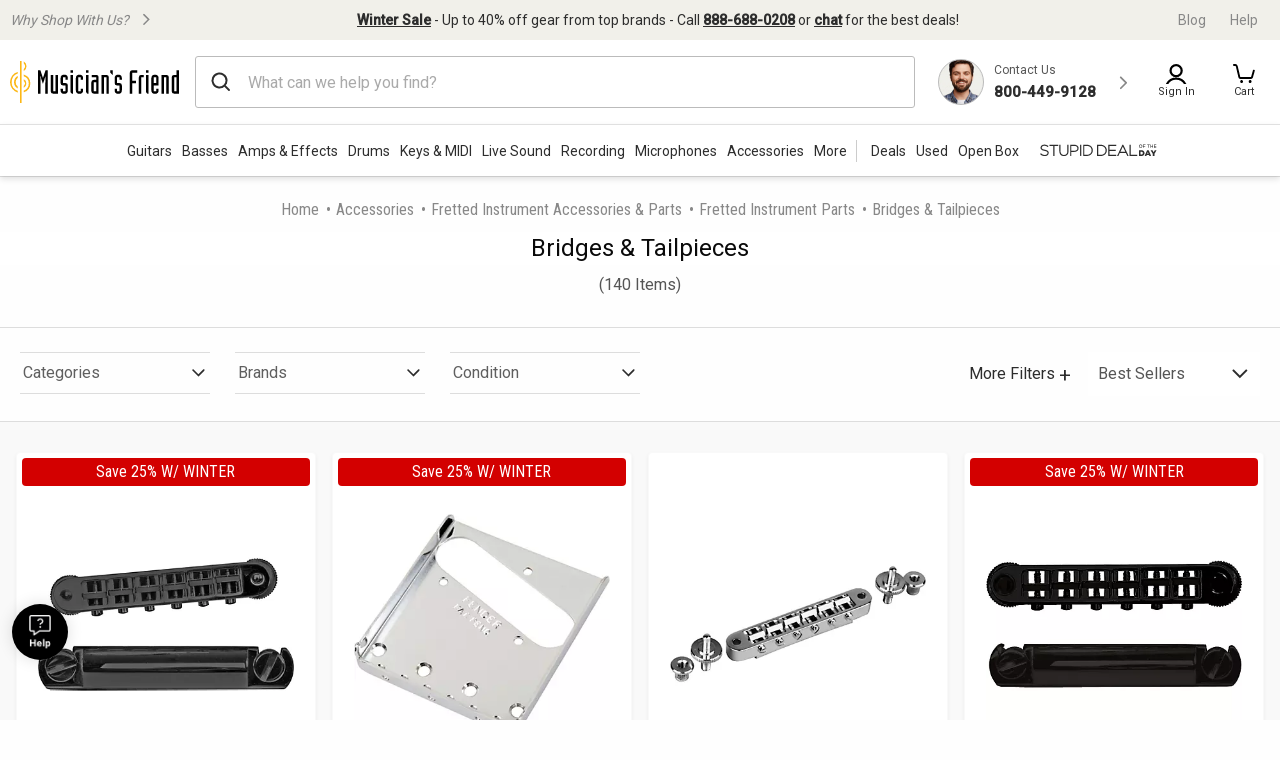

--- FILE ---
content_type: text/html;charset=UTF-8
request_url: https://www.musiciansfriend.com/bridges-tailpieces
body_size: 56198
content:
<!DOCTYPE html>
<html xmlns:fb="https://www.facebook.com/2008/fbml" xml:lang="en" lang="en">
<head>
<!-- Head - Dynamic Meta Data -->
<title>Bridges & Tailpieces | Musician's Friend</title>
<meta name="description" content="Get the guaranteed lowest prices on Bridges & Tailpieces instruments at Musician's Friend."/>
<!-- Head - Manual Head Content -->
<script type="text/javascript" src="https://www.musiciansfriend.com/assets/b2eb3c726e79b75feaf6942ed2a6fdc25f5fab04c60"  ></script><script>
// akam-sw.js install script version 1.3.6
"serviceWorker"in navigator&&"find"in[]&&function(){var e=new Promise(function(e){"complete"===document.readyState||!1?e():(window.addEventListener("load",function(){e()}),setTimeout(function(){"complete"!==document.readyState&&e()},1e4))}),n=window.akamServiceWorkerInvoked,r="1.3.6";if(n)aka3pmLog("akam-setup already invoked");else{window.akamServiceWorkerInvoked=!0,window.aka3pmLog=function(){window.akamServiceWorkerDebug&&console.log.apply(console,arguments)};function o(e){(window.BOOMR_mq=window.BOOMR_mq||[]).push(["addVar",{"sm.sw.s":e,"sm.sw.v":r}])}var i="/akam-sw.js",a=new Map;navigator.serviceWorker.addEventListener("message",function(e){var n,r,o=e.data;if(o.isAka3pm)if(o.command){var i=(n=o.command,(r=a.get(n))&&r.length>0?r.shift():null);i&&i(e.data.response)}else if(o.commandToClient)switch(o.commandToClient){case"enableDebug":window.akamServiceWorkerDebug||(window.akamServiceWorkerDebug=!0,aka3pmLog("Setup script debug enabled via service worker message"),v());break;case"boomerangMQ":o.payload&&(window.BOOMR_mq=window.BOOMR_mq||[]).push(o.payload)}aka3pmLog("akam-sw message: "+JSON.stringify(e.data))});var t=function(e){return new Promise(function(n){var r,o;r=e.command,o=n,a.has(r)||a.set(r,[]),a.get(r).push(o),navigator.serviceWorker.controller&&(e.isAka3pm=!0,navigator.serviceWorker.controller.postMessage(e))})},c=function(e){return t({command:"navTiming",navTiming:e})},s=null,m={},d=function(){var e=i;return s&&(e+="?othersw="+encodeURIComponent(s)),function(e,n){return new Promise(function(r,i){aka3pmLog("Registering service worker with URL: "+e),navigator.serviceWorker.register(e,n).then(function(e){aka3pmLog("ServiceWorker registration successful with scope: ",e.scope),r(e),o(1)}).catch(function(e){aka3pmLog("ServiceWorker registration failed: ",e),o(0),i(e)})})}(e,m)},g=navigator.serviceWorker.__proto__.register;if(navigator.serviceWorker.__proto__.register=function(n,r){return n.includes(i)?g.call(this,n,r):(aka3pmLog("Overriding registration of service worker for: "+n),s=new URL(n,window.location.href),m=r,navigator.serviceWorker.controller?new Promise(function(n,r){var o=navigator.serviceWorker.controller.scriptURL;if(o.includes(i)){var a=encodeURIComponent(s);o.includes(a)?(aka3pmLog("Cancelling registration as we already integrate other SW: "+s),navigator.serviceWorker.getRegistration().then(function(e){n(e)})):e.then(function(){aka3pmLog("Unregistering existing 3pm service worker"),navigator.serviceWorker.getRegistration().then(function(e){e.unregister().then(function(){return d()}).then(function(e){n(e)}).catch(function(e){r(e)})})})}else aka3pmLog("Cancelling registration as we already have akam-sw.js installed"),navigator.serviceWorker.getRegistration().then(function(e){n(e)})}):g.call(this,n,r))},navigator.serviceWorker.controller){var u=navigator.serviceWorker.controller.scriptURL;u.includes("/akam-sw.js")||u.includes("/akam-sw-preprod.js")||u.includes("/threepm-sw.js")||(aka3pmLog("Detected existing service worker. Removing and re-adding inside akam-sw.js"),s=new URL(u,window.location.href),e.then(function(){navigator.serviceWorker.getRegistration().then(function(e){m={scope:e.scope},e.unregister(),d()})}))}else e.then(function(){window.akamServiceWorkerPreprod&&(i="/akam-sw-preprod.js"),d()});if(window.performance){var w=window.performance.timing,l=w.responseEnd-w.responseStart;c(l)}e.then(function(){t({command:"pageLoad"})});var k=!1;function v(){window.akamServiceWorkerDebug&&!k&&(k=!0,aka3pmLog("Initializing debug functions at window scope"),window.aka3pmInjectSwPolicy=function(e){return t({command:"updatePolicy",policy:e})},window.aka3pmDisableInjectedPolicy=function(){return t({command:"disableInjectedPolicy"})},window.aka3pmDeleteInjectedPolicy=function(){return t({command:"deleteInjectedPolicy"})},window.aka3pmGetStateAsync=function(){return t({command:"getState"})},window.aka3pmDumpState=function(){aka3pmGetStateAsync().then(function(e){aka3pmLog(JSON.stringify(e,null,"\t"))})},window.aka3pmInjectTiming=function(e){return c(e)},window.aka3pmUpdatePolicyFromNetwork=function(){return t({command:"pullPolicyFromNetwork"})})}v()}}();</script>
<script>    window.monetateQ = window.monetateQ || [];
//Capture page Type
/*window.monetateQ.push([
  "setPageType",
  "categoryPlp"
]);
window.monetateQ.push([
  "trackData"
]);*/
//add page type to event driven dataLayer
window.dataLayer = window.dataLayer || [];
window.dataLayer.push({
  'event': 'pageData',
  'pageType': 'categoryPlp'
});

</script><!-- Head - Configurable Meta Data -->
<meta name="pageTemplate" content="department" />
<link rel="next" href="https://www.musiciansfriend.com/bridges-tailpieces?page=2" />
<link rel="canonical" href="https://www.musiciansfriend.com/bridges-tailpieces" />
<meta http-equiv="Content-type" content="text/html; charset=UTF-8" />
<meta http-equiv="Content-Language" content="en-us" />
<meta http-equiv="X-UA-Compatible" content="IE=edge" />
<meta name="format-detection" content="telephone=no" />
<link id="headerImageSrc_link" rel="image_src"
href="https://static.musiciansfriend.com/img/brand/mf/cmn/mf_logo_icon_square.png?vId=2025.12.30.dev.myaccount.a&cb=4" />
<!-- Begin Monetate ExpressTag Sync v8.1. Place at start of document head. DO NOT ALTER. -->
<script type="text/javascript">var monetateT = new Date().getTime();</script>
<script type="text/javascript" src="//se.monetate.net/js/2/a-d9ea219b/p/musiciansfriend.com/entry.js"></script>
<!-- End Monetate tag. -->
<!-- ===== START [STYLESHEETS] ===== -->
<meta name="viewport" content="width=device-width, initial-scale=1, minimum-scale=1.0, maximum-scale=2.0">
<!-- START [PAGE] -->
<!-- HeadType - Responsive Inline Global Css -->
<script>
(function() {
function addStyleSheetContent(e){if(void 0!==e&&""!==e){const t=document.createElement("style");document.getElementsByTagName("head")[0].appendChild(t),t.setAttribute("type","text/css"),t.styleSheet?t.styleSheet.cssText=e:t.innerHTML=e}}"true"===sessionStorage.getItem("searchBarClosed")&&addStyleSheetContent("\n .temp-search-bar-hidden {transition: none !important; height: 0 !important; padding: 0 6px !important;}\n");
})();
</script>
<style>.tooltip{border-radius:4px;background:rgba(97,97,97,0.9);box-shadow:0 1px 1px rgba(0,0,0,0.16);color:#fff;padding:10px 16px}.tooltip a{color:#fff;text-decoration:underline}/*! normalize.css v8.0.0 | MIT License | github.com/necolas/normalize.css */html{line-height:1.15;-webkit-text-size-adjust:100%}body{margin:0}h1{font-size:2em;margin:.67em 0}hr{box-sizing:content-box;height:0;overflow:visible}pre{font-family:monospace,monospace;font-size:1em}a{background-color:transparent}abbr[title]{border-bottom:0;text-decoration:underline;text-decoration:underline dotted}b,strong{font-weight:bolder}code,kbd,samp{font-family:monospace,monospace;font-size:1em}small{font-size:80%}sub,sup{font-size:75%;line-height:0;position:relative;vertical-align:baseline}sub{bottom:-0.25em}sup{top:-0.5em}img{border-style:none}button,input,optgroup,select,textarea{font-family:inherit;font-size:100%;line-height:1.15;margin:0}button,input{overflow:visible}button,select{text-transform:none}button,[type="button"],[type="reset"],[type="submit"]{-webkit-appearance:button}button::-moz-focus-inner,[type="button"]::-moz-focus-inner,[type="reset"]::-moz-focus-inner,[type="submit"]::-moz-focus-inner{border-style:none;padding:0}button:-moz-focusring,[type="button"]:-moz-focusring,[type="reset"]:-moz-focusring,[type="submit"]:-moz-focusring{outline:1px dotted ButtonText}fieldset{padding:.35em .75em .625em}legend{box-sizing:border-box;color:inherit;display:table;max-width:100%;padding:0;white-space:normal}progress{vertical-align:baseline}textarea{overflow:auto}[type="checkbox"],[type="radio"]{box-sizing:border-box;padding:0}[type="number"]::-webkit-inner-spin-button,[type="number"]::-webkit-outer-spin-button{height:auto}[type="search"]{-webkit-appearance:textfield;outline-offset:-2px}[type="search"]::-webkit-search-decoration{-webkit-appearance:none}::-webkit-file-upload-button{-webkit-appearance:button;font:inherit}details{display:block}summary{display:list-item}template{display:none}[hidden]{display:none}.foundation-mq{font-family:"small=0em&xmedium=20.0625em&medium=40em&large=64em&xlarge=75em&xxlarge=90em"}html{box-sizing:border-box;font-size:100%}*,*::before,*::after{box-sizing:inherit}body{margin:0;padding:0;background:#fefefe;font-family:"Roboto",arial,sans-serif;font-weight:normal;line-height:1.5;color:#0a0a0a}img{display:inline-block;vertical-align:middle;max-width:100%;height:auto;-ms-interpolation-mode:bicubic}textarea{height:auto;min-height:50px;border-radius:0}select{box-sizing:border-box;width:100%;border-radius:0}.map_canvas img,.map_canvas embed,.map_canvas object,.mqa-display img,.mqa-display embed,.mqa-display object{max-width:none !important}button{padding:0;appearance:none;border:0;border-radius:0;background:transparent;line-height:1;cursor:auto}[data-whatinput='mouse'] button{outline:0}pre{overflow:auto}button,input,optgroup,select,textarea{font-family:inherit}.is-visible{display:block !important}.is-hidden{display:none !important}.is-off-canvas-open{overflow:hidden}.js-off-canvas-overlay{position:absolute;top:0;left:0;z-index:11;width:100%;height:100%;transition:opacity 300ms ease,visibility 300ms ease;background:rgba(254,254,254,0.25);opacity:0;visibility:hidden;overflow:hidden}.js-off-canvas-overlay.is-visible{opacity:1;visibility:visible}.js-off-canvas-overlay.is-closable{cursor:pointer}.js-off-canvas-overlay.is-overlay-absolute{position:absolute}.js-off-canvas-overlay.is-overlay-fixed{position:fixed}.off-canvas-wrapper{position:relative;overflow:hidden}.off-canvas{position:fixed;z-index:12;transition:transform 300ms ease;backface-visibility:hidden;background:#efefef}[data-whatinput='mouse'] .off-canvas{outline:0}.off-canvas.is-transition-push{z-index:12}.off-canvas.is-closed{visibility:hidden}.off-canvas.is-transition-overlap{z-index:13}.off-canvas.is-transition-overlap.is-open{box-shadow:0 0 10px rgba(10,10,10,0.7)}.off-canvas.is-open{transform:translate(0,0)}.off-canvas-absolute{position:absolute;z-index:12;transition:transform 300ms ease;backface-visibility:hidden;background:#efefef}[data-whatinput='mouse'] .off-canvas-absolute{outline:0}.off-canvas-absolute.is-transition-push{z-index:12}.off-canvas-absolute.is-closed{visibility:hidden}.off-canvas-absolute.is-transition-overlap{z-index:13}.off-canvas-absolute.is-transition-overlap.is-open{box-shadow:0 0 10px rgba(10,10,10,0.7)}.off-canvas-absolute.is-open{transform:translate(0,0)}.position-left{top:0;left:0;height:100%;overflow-y:auto;width:17em;transform:translateX(-17em)}.off-canvas-content .off-canvas.position-left{transform:translateX(-17em)}.off-canvas-content .off-canvas.position-left.is-transition-overlap.is-open{transform:translate(0,0)}.off-canvas-content.is-open-left.has-transition-push{transform:translateX(17em)}.position-left.is-transition-push{box-shadow:inset -13px 0 20px -13px rgba(10,10,10,0.25)}.position-right{top:0;right:0;height:100%;overflow-y:auto;width:17em;transform:translateX(17em)}.off-canvas-content .off-canvas.position-right{transform:translateX(17em)}.off-canvas-content .off-canvas.position-right.is-transition-overlap.is-open{transform:translate(0,0)}.off-canvas-content.is-open-right.has-transition-push{transform:translateX(-17em)}.position-right.is-transition-push{box-shadow:inset 13px 0 20px -13px rgba(10,10,10,0.25)}.position-top{top:0;left:0;width:100%;overflow-x:auto;height:250px;transform:translateY(-250px)}.off-canvas-content .off-canvas.position-top{transform:translateY(-250px)}.off-canvas-content .off-canvas.position-top.is-transition-overlap.is-open{transform:translate(0,0)}.off-canvas-content.is-open-top.has-transition-push{transform:translateY(250px)}.position-top.is-transition-push{box-shadow:inset 0 -13px 20px -13px rgba(10,10,10,0.25)}.position-bottom{bottom:0;left:0;width:100%;overflow-x:auto;height:250px;transform:translateY(250px)}.off-canvas-content .off-canvas.position-bottom{transform:translateY(250px)}.off-canvas-content .off-canvas.position-bottom.is-transition-overlap.is-open{transform:translate(0,0)}.off-canvas-content.is-open-bottom.has-transition-push{transform:translateY(-250px)}.position-bottom.is-transition-push{box-shadow:inset 0 13px 20px -13px rgba(10,10,10,0.25)}.off-canvas-content{transform:none;backface-visibility:hidden}.off-canvas-content.has-transition-overlap,.off-canvas-content.has-transition-push{transition:transform 300ms ease}.off-canvas-content.has-transition-push{transform:translate(0,0)}.off-canvas-content .off-canvas.is-open{transform:translate(0,0)}@media print,screen and (min-width:20.0625em){.position-left.reveal-for-xmedium{transform:none;z-index:12;transition:none;visibility:visible}.position-left.reveal-for-xmedium .close-button{display:none}.off-canvas-content .position-left.reveal-for-xmedium{transform:none}.off-canvas-content.has-reveal-left{margin-left:17em}.position-left.reveal-for-xmedium ~ .off-canvas-content{margin-left:17em}.position-right.reveal-for-xmedium{transform:none;z-index:12;transition:none;visibility:visible}.position-right.reveal-for-xmedium .close-button{display:none}.off-canvas-content .position-right.reveal-for-xmedium{transform:none}.off-canvas-content.has-reveal-right{margin-right:17em}.position-right.reveal-for-xmedium ~ .off-canvas-content{margin-right:17em}.position-top.reveal-for-xmedium{transform:none;z-index:12;transition:none;visibility:visible}.position-top.reveal-for-xmedium .close-button{display:none}.off-canvas-content .position-top.reveal-for-xmedium{transform:none}.off-canvas-content.has-reveal-top{margin-top:17em}.position-top.reveal-for-xmedium ~ .off-canvas-content{margin-top:17em}.position-bottom.reveal-for-xmedium{transform:none;z-index:12;transition:none;visibility:visible}.position-bottom.reveal-for-xmedium .close-button{display:none}.off-canvas-content .position-bottom.reveal-for-xmedium{transform:none}.off-canvas-content.has-reveal-bottom{margin-bottom:17em}.position-bottom.reveal-for-xmedium ~ .off-canvas-content{margin-bottom:17em}}@media print,screen and (min-width:40em){.position-left.reveal-for-medium{transform:none;z-index:12;transition:none;visibility:visible}.position-left.reveal-for-medium .close-button{display:none}.off-canvas-content .position-left.reveal-for-medium{transform:none}.off-canvas-content.has-reveal-left{margin-left:17em}.position-left.reveal-for-medium ~ .off-canvas-content{margin-left:17em}.position-right.reveal-for-medium{transform:none;z-index:12;transition:none;visibility:visible}.position-right.reveal-for-medium .close-button{display:none}.off-canvas-content .position-right.reveal-for-medium{transform:none}.off-canvas-content.has-reveal-right{margin-right:17em}.position-right.reveal-for-medium ~ .off-canvas-content{margin-right:17em}.position-top.reveal-for-medium{transform:none;z-index:12;transition:none;visibility:visible}.position-top.reveal-for-medium .close-button{display:none}.off-canvas-content .position-top.reveal-for-medium{transform:none}.off-canvas-content.has-reveal-top{margin-top:17em}.position-top.reveal-for-medium ~ .off-canvas-content{margin-top:17em}.position-bottom.reveal-for-medium{transform:none;z-index:12;transition:none;visibility:visible}.position-bottom.reveal-for-medium .close-button{display:none}.off-canvas-content .position-bottom.reveal-for-medium{transform:none}.off-canvas-content.has-reveal-bottom{margin-bottom:17em}.position-bottom.reveal-for-medium ~ .off-canvas-content{margin-bottom:17em}}@media print,screen and (min-width:64em){.position-left.reveal-for-large{transform:none;z-index:12;transition:none;visibility:visible}.position-left.reveal-for-large .close-button{display:none}.off-canvas-content .position-left.reveal-for-large{transform:none}.off-canvas-content.has-reveal-left{margin-left:17em}.position-left.reveal-for-large ~ .off-canvas-content{margin-left:17em}.position-right.reveal-for-large{transform:none;z-index:12;transition:none;visibility:visible}.position-right.reveal-for-large .close-button{display:none}.off-canvas-content .position-right.reveal-for-large{transform:none}.off-canvas-content.has-reveal-right{margin-right:17em}.position-right.reveal-for-large ~ .off-canvas-content{margin-right:17em}.position-top.reveal-for-large{transform:none;z-index:12;transition:none;visibility:visible}.position-top.reveal-for-large .close-button{display:none}.off-canvas-content .position-top.reveal-for-large{transform:none}.off-canvas-content.has-reveal-top{margin-top:17em}.position-top.reveal-for-large ~ .off-canvas-content{margin-top:17em}.position-bottom.reveal-for-large{transform:none;z-index:12;transition:none;visibility:visible}.position-bottom.reveal-for-large .close-button{display:none}.off-canvas-content .position-bottom.reveal-for-large{transform:none}.off-canvas-content.has-reveal-bottom{margin-bottom:17em}.position-bottom.reveal-for-large ~ .off-canvas-content{margin-bottom:17em}}@media print,screen and (min-width:20.0625em){.off-canvas.in-canvas-for-xmedium{visibility:visible;height:auto;position:static;background:0;width:auto;overflow:visible;transition:none}.off-canvas.in-canvas-for-xmedium.position-left,.off-canvas.in-canvas-for-xmedium.position-right,.off-canvas.in-canvas-for-xmedium.position-top,.off-canvas.in-canvas-for-xmedium.position-bottom{box-shadow:none;transform:none}.off-canvas.in-canvas-for-xmedium .close-button{display:none}}@media print,screen and (min-width:40em){.off-canvas.in-canvas-for-medium{visibility:visible;height:auto;position:static;background:0;width:auto;overflow:visible;transition:none}.off-canvas.in-canvas-for-medium.position-left,.off-canvas.in-canvas-for-medium.position-right,.off-canvas.in-canvas-for-medium.position-top,.off-canvas.in-canvas-for-medium.position-bottom{box-shadow:none;transform:none}.off-canvas.in-canvas-for-medium .close-button{display:none}}@media print,screen and (min-width:64em){.off-canvas.in-canvas-for-large{visibility:visible;height:auto;position:static;background:0;width:auto;overflow:visible;transition:none}.off-canvas.in-canvas-for-large.position-left,.off-canvas.in-canvas-for-large.position-right,.off-canvas.in-canvas-for-large.position-top,.off-canvas.in-canvas-for-large.position-bottom{box-shadow:none;transform:none}.off-canvas.in-canvas-for-large .close-button{display:none}}.title-bar{padding:.5rem;background:#0a0a0a;color:#fefefe;display:flex;justify-content:flex-start;align-items:center}.title-bar .menu-icon{margin-left:.25rem;margin-right:.25rem}.title-bar-left,.title-bar-right{flex:1 1 0}.title-bar-right{text-align:right}.title-bar-title{display:inline-block;vertical-align:middle;font-weight:bold}.hide{display:none !important}.invisible{visibility:hidden}@media print,screen and (max-width:20.06125em){.hide-for-small-only{display:none !important}}@media screen and (max-width:0),screen and (min-width:20.0625em){.show-for-small-only{display:none !important}}@media print,screen and (min-width:20.0625em){.hide-for-xmedium{display:none !important}}@media screen and (max-width:20.06125em){.show-for-xmedium{display:none !important}}@media print,screen and (min-width:20.0625em) and (max-width:39.99875em){.hide-for-xmedium-only{display:none !important}}@media screen and (max-width:20.06125em),screen and (min-width:40em){.show-for-xmedium-only{display:none !important}}@media print,screen and (min-width:40em){.hide-for-medium{display:none !important}}@media screen and (max-width:39.99875em){.show-for-medium{display:none !important}}@media print,screen and (min-width:40em) and (max-width:63.99875em){.hide-for-medium-only{display:none !important}}@media screen and (max-width:39.99875em),screen and (min-width:64em){.show-for-medium-only{display:none !important}}@media print,screen and (min-width:64em){.hide-for-large{display:none !important}}@media screen and (max-width:63.99875em){.show-for-large{display:none !important}}@media print,screen and (min-width:64em) and (max-width:74.99875em){.hide-for-large-only{display:none !important}}@media screen and (max-width:63.99875em),screen and (min-width:75em){.show-for-large-only{display:none !important}}.show-for-sr,.show-on-focus{position:absolute !important;width:1px !important;height:1px !important;padding:0 !important;overflow:hidden !important;clip:rect(0,0,0,0) !important;white-space:nowrap !important;border:0 !important}.show-on-focus:active,.show-on-focus:focus{position:static !important;width:auto !important;height:auto !important;overflow:visible !important;clip:auto !important;white-space:normal !important}.show-for-landscape,.hide-for-portrait{display:block !important}@media screen and (orientation:landscape){.show-for-landscape,.hide-for-portrait{display:block !important}}@media screen and (orientation:portrait){.show-for-landscape,.hide-for-portrait{display:none !important}}.hide-for-landscape,.show-for-portrait{display:none !important}@media screen and (orientation:landscape){.hide-for-landscape,.show-for-portrait{display:none !important}}@media screen and (orientation:portrait){.hide-for-landscape,.show-for-portrait{display:block !important}}[data-slick-carousel] [data-lazy]{display:none}a{text-decoration:none}#preHeaderPromoBar{display:none !important}.responsive-header_browse_deals_hot+#dropdown-hotDeals{display:none;position:absolute;right:135px;background:#fff;border-top:2px solid transparent;box-shadow:0 7px 10px rgba(0,0,0,0.4);padding:2px 0 0;z-index:500;top:40px;font-size:12px;width:200px}.responsive-header_browse_deals_hot+#dropdown-hotDeals:hover{display:block}.responsive-header_browse_deals_hot+#dropdown-hotDeals .shopDeptDiv{border-top:solid 1px #539db9;border-bottom:0;margin:3px 10px}.responsive-header_browse_deals_hot+#dropdown-hotDeals ul{margin-left:0;margin-bottom:0}.responsive-header_browse_deals_hot+#dropdown-hotDeals ul li{color:#333;display:block;font-size:11px;padding:3px 9px 1px}.responsive-header_browse_deals_hot+#dropdown-hotDeals ul li:hover{background:#3253b8}.responsive-header_browse_deals_hot+#dropdown-hotDeals ul li:hover *{color:#fff}.responsive-header_browse_deals_hot:hover+#dropdown-hotDeals{display:block}.responsive-header{width:100%;background:#fff;color:#2d2d2d;font-family:"Roboto",Arial,Helvetica,"Helvetica Neue",sans-serif;border-bottom:1px solid rgba(0,0,0,0.12)}.responsive-header *{box-sizing:border-box}.responsive-header a{color:#2d2d2d;font-weight:400}.responsive-header a:hover,.responsive-header a:visited,.responsive-header a:focus{color:#2d2d2d;text-decoration:none}.responsive-header .recent-search-history{margin:5px 0 0;background:#fff}.responsive-header .recent-search-history .clear-history{color:#3253b8}.responsive-header_search-overlay{display:none}.responsive-header_search-overlay[data-open]{display:block;position:fixed;width:100%;background:#000;opacity:.8;z-index:100;height:100vh;height:-webkit-fill-available}.responsive-header_values-panel{display:none}.responsive-header_values-panel[data-open]{display:block;position:absolute;left:0;width:404px;background:#fff;z-index:102;text-align:center;padding:10px 32px 32px;border:1px solid #DDD;height:100%;overflow:scroll;max-width:100%}.responsive-header_values-panel_close{height:44px;width:107%;background:url(https://static.musiciansfriend.com/responsive/img/mf/close-icon.svg?vId=2025.12.30.dev.myaccount.a&cb=4) no-repeat right;cursor:pointer}.responsive-header_values-panel_title{font-size:1.625rem;font-weight:500;margin-bottom:50px}.responsive-header_values-panel_value-props_shipping,.responsive-header_values-panel_value-props_warranty,.responsive-header_values-panel_value-props_contact{border:1px solid #DDD;border-radius:4px;position:relative;margin-bottom:49px}.responsive-header_values-panel_value-props_shipping_icon,.responsive-header_values-panel_value-props_warranty_icon,.responsive-header_values-panel_value-props_contact_icon{position:absolute;width:66px;height:66px;border-radius:50%;top:-33px;left:138px;border:2px solid #DDD}.responsive-header_values-panel_value-props_shipping_title,.responsive-header_values-panel_value-props_warranty_title,.responsive-header_values-panel_value-props_contact_title{font-size:1.125rem;font-weight:500;border-bottom:1px solid #DDD;padding:40px 0 9px}.responsive-header_values-panel_value-props_shipping_text,.responsive-header_values-panel_value-props_warranty_text,.responsive-header_values-panel_value-props_contact_text{color:#555;padding:0 16px}.responsive-header_values-panel_value-props_shipping a,.responsive-header_values-panel_value-props_warranty a,.responsive-header_values-panel_value-props_contact a{color:#3253b8;display:inline-block;margin-bottom:19px}.responsive-header_values-panel_value-props_shipping a:hover,.responsive-header_values-panel_value-props_shipping a:visited,.responsive-header_values-panel_value-props_shipping a:focus,.responsive-header_values-panel_value-props_warranty a:hover,.responsive-header_values-panel_value-props_warranty a:visited,.responsive-header_values-panel_value-props_warranty a:focus,.responsive-header_values-panel_value-props_contact a:hover,.responsive-header_values-panel_value-props_contact a:visited,.responsive-header_values-panel_value-props_contact a:focus{color:#3253b8;text-decoration:underline}.responsive-header_values-panel_value-props_shipping_icon{background:url(https://static.musiciansfriend.com/responsive/img/mf/shipping-icon.svg?vId=2025.12.30.dev.myaccount.a&cb=4) #f1f0ea no-repeat;background-position:7px}.responsive-header_values-panel_value-props_warranty_icon{background:url(https://static.musiciansfriend.com/responsive/img/mf/shield-icon.svg?vId=2025.12.30.dev.myaccount.a&cb=4) #f1f0ea no-repeat;background-position:18px}.responsive-header_values-panel_value-props_contact_icon{background:url(https://static.musiciansfriend.com/responsive/img/mf/contact-icon.svg?vId=2025.12.30.dev.myaccount.a&cb=4) #f1f0ea no-repeat;background-position:16px}.responsive-header_contact-panel,.responsive-header_cart-panel{display:none}.responsive-header_contact-panel[data-open],.responsive-header_cart-panel[data-open]{display:block;position:absolute;right:0;width:404px;background:#fff;z-index:102;text-align:center;padding:10px 32px 32px;border:1px solid #DDD;height:100%;overflow:scroll;list-style:none;max-width:100%}@media only screen and (max-width:639px){.responsive-header_contact-panel[data-open],.responsive-header_cart-panel[data-open]{width:375px}}@media only screen and (max-width:374px){.responsive-header_contact-panel[data-open],.responsive-header_cart-panel[data-open]{max-width:325px}}.responsive-header_contact-panel_close,.responsive-header_cart-panel_close{height:44px;width:107%;background:url(https://static.musiciansfriend.com/responsive/img/mf/close-icon.svg?vId=2025.12.30.dev.myaccount.a&cb=4) no-repeat right;cursor:pointer}.responsive-header_contact-panel_title,.responsive-header_cart-panel_title{font-size:1.625rem;font-weight:500}.responsive-header_contact-panel_info,.responsive-header_cart-panel_info{padding:32px;border:1px solid #DDD}.responsive-header_contact-panel_info_title,.responsive-header_cart-panel_info_title{font-size:1.5rem;font-weight:500}.responsive-header_contact-panel_info_number,.responsive-header_cart-panel_info_number{font-size:1.75rem;font-weight:600;color:#3253b8;margin:12px 0 16px}.responsive-header_contact-panel_info_spanish,.responsive-header_cart-panel_info_spanish{position:relative;width:236px;border:1px solid #BBB;margin:auto}.responsive-header_contact-panel_info_spanish_text,.responsive-header_cart-panel_info_spanish_text{font-size:13px;width:128px;margin:auto;background:#fff;position:absolute;top:-10px;left:52px;color:#555}.responsive-header_contact-panel_info_spanish_number,.responsive-header_cart-panel_info_spanish_number{margin:8px auto;font-weight:600;float:none;font-size:16px}.responsive-header_contact-panel_info_chat,.responsive-header_cart-panel_info_chat{padding-top:32px;font-size:1.5rem;font-weight:500;margin-bottom:24px}.responsive-header_contact-panel_info_chat-btn,.responsive-header_cart-panel_info_chat-btn{box-shadow:0 3px 6px rgba(0,0,0,0.16);color:#FFF !important;background-color:#3253b8;padding:12px 79px;font-size:1.125rem;font-weight:600;border-radius:4px}.responsive-header_contact-panel_info_chat-btn:hover,.responsive-header_cart-panel_info_chat-btn:hover{color:#FFF !important;background-color:#3d66e2}.responsive-header_contact-panel_info_chat-btn:focus,.responsive-header_cart-panel_info_chat-btn:focus{border:2px solid #bed9fa;color:#FFF !important;background-color:#3d66e2}.responsive-header_contact-panel_info_hours,.responsive-header_cart-panel_info_hours{color:#555;padding:42px 0 0}.responsive-header_contact-panel_info_hours_title,.responsive-header_cart-panel_info_hours_title{font-size:1.25rem;font-weight:500}.responsive-header_contact-panel_info_hours_details,.responsive-header_cart-panel_info_hours_details{font-size:1rem;margin-bottom:7px}.responsive-header_contact-panel_links,.responsive-header_cart-panel_links{margin-top:24px;border:1px solid #DDD;display:flex;flex-direction:column;text-align:left;padding:32px 32px 13px}.responsive-header_contact-panel_links a,.responsive-header_cart-panel_links a{font-size:1.125rem;color:#3253b8;padding-bottom:19px;position:relative;font-weight:500;width:fit-content}.responsive-header_contact-panel_links a:hover,.responsive-header_cart-panel_links a:hover{color:#3253b8;text-decoration:underline}.responsive-header_contact-panel_links a::after,.responsive-header_cart-panel_links a::after{content:" ";position:absolute;top:-19px;right:-50px;background:url(https://static.musiciansfriend.com/responsive/img/mf/chevron-right-blue.svg?vId=2025.12.30.dev.myaccount.a&cb=4);width:70px;height:70px;background-size:cover}.responsive-header_contact-panel_header,.responsive-header_cart-panel_header{font-size:1.125rem;font-weight:500;margin:16px 0;text-align:left}.responsive-header_contact-panel_mini-cart,.responsive-header_cart-panel_mini-cart{list-style:none;margin-left:0}.responsive-header_contact-panel_mini-cart_total,.responsive-header_cart-panel_mini-cart_total{font-size:1.125rem;font-weight:500;margin:32px 0 16px;text-align:left}.responsive-header_contact-panel_mini-cart_total #cartValueRR,.responsive-header_cart-panel_mini-cart_total #cartValueRR{font-style:normal}.responsive-header_contact-panel_mini-cart_info,.responsive-header_cart-panel_mini-cart_info{display:flex;text-align:left;font-weight:500;font-size:.875rem;margin:10px 0}.responsive-header_contact-panel_mini-cart_info_img,.responsive-header_cart-panel_mini-cart_info_img{border:1px solid #ddd;margin-right:8px;max-height:60px;min-width:60px}.responsive-header_contact-panel_mini-cart_info a,.responsive-header_cart-panel_mini-cart_info a{color:#3253b8 !important;font-weight:500;font-size:.875rem;display:block}.responsive-header_contact-panel_mini-cart_info a:hover,.responsive-header_contact-panel_mini-cart_info a:focus,.responsive-header_cart-panel_mini-cart_info a:hover,.responsive-header_cart-panel_mini-cart_info a:focus{color:#3253b8 !important;text-decoration:underline}.responsive-header_contact-panel_mini-cart_btn,.responsive-header_cart-panel_mini-cart_btn{box-shadow:0 3px 6px rgba(0,0,0,0.16);color:#FFF !important;background-color:#3253b8;padding:12px;font-size:1.125rem;font-weight:600;border-radius:4px;display:block;width:100%}.responsive-header_contact-panel_mini-cart_btn:hover,.responsive-header_cart-panel_mini-cart_btn:hover{color:#FFF !important;background-color:#3d66e2}.responsive-header_contact-panel_mini-cart_btn:focus,.responsive-header_cart-panel_mini-cart_btn:focus{border:2px solid #bed9fa;color:#FFF !important;background-color:#3d66e2}.responsive-header_contact-panel_mini-cart_empty,.responsive-header_cart-panel_mini-cart_empty{margin-top:20px;display:flex;flex-flow:row wrap;justify-content:center;padding:20px 0;text-align:center}.responsive-header_contact-panel_mini-cart_empty_icon,.responsive-header_cart-panel_mini-cart_empty_icon{height:44px;width:44px}.responsive-header_contact-panel_mini-cart_empty--btn,.responsive-header_cart-panel_mini-cart_empty--btn{box-shadow:0 3px 6px rgba(0,0,0,0.16);color:#FFF !important;background-color:#3253b8;font-weight:500;font-size:.875rem;max-height:36px;padding:10px;margin-bottom:20px;text-align:center;border-radius:4px;width:154px}.responsive-header_contact-panel_mini-cart_empty--btn:hover,.responsive-header_cart-panel_mini-cart_empty--btn:hover{color:#FFF !important;background-color:#3d66e2}.responsive-header_contact-panel_mini-cart_empty--btn:focus,.responsive-header_cart-panel_mini-cart_empty--btn:focus{border:2px solid #bed9fa;color:#FFF !important;background-color:#3d66e2}.responsive-header_contact-panel_mini-cart_empty_heading,.responsive-header_cart-panel_mini-cart_empty_heading{color:#2d2d2d;font-size:28px;font-weight:500}.responsive-header_contact-panel_mini-cart_empty_sign-in-msg,.responsive-header_cart-panel_mini-cart_empty_sign-in-msg{color:#555}.responsive-header_contact-panel_mini-cart_empty a.empty-mini-cart-link,.responsive-header_cart-panel_mini-cart_empty a.empty-mini-cart-link{color:#3253b8;font-weight:500}.responsive-header_branding{background:#f1f0ea;height:40px;display:flex;justify-content:space-between;align-items:center;padding:0 20px;color:#888}@media only screen and (min-width:1500px){.responsive-header_branding{justify-content:center}.responsive-header_branding_values{width:500px}.responsive-header_branding_promo{text-align:center;width:500px}.responsive-header_branding_links{width:500px;justify-content:flex-end}}@media only screen and (max-width:1290px){.responsive-header_branding{padding:0 10px}}.responsive-header_branding a{color:#888}.responsive-header_branding a:hover,.responsive-header_branding a:visited,.responsive-header_branding a:focus{color:#888;text-decoration:underline}.responsive-header_branding_values{font-style:italic;display:flex;align-items:center}.responsive-header_branding_values_icon{background:url(https://static.musiciansfriend.com/responsive/img/mf/right-arrow.svg?vId=2025.12.30.dev.myaccount.a&cb=4);margin-left:-14px;height:26px;width:35px;background-size:60px;background-position:0 -13px}.responsive-header_branding_values,.responsive-header_branding_promo{font-size:14px}.responsive-header_branding_promo a{text-decoration:underline}.responsive-header_branding_links{font-size:14px;display:flex}.responsive-header_branding_links a{padding:0 12px}.responsive-header_branding_links_rewards{display:flex;align-items:center}.responsive-header_branding_links_rewards_img{height:27px;width:44px}.responsive-header_branding_links_rewards_text{width:180px;line-height:normal;text-align:center}.responsive-header_branding_links_rewards_text_title{font-size:12px;margin:0}.responsive-header_branding_links_rewards_text_details{font-size:11px;margin:0}.responsive-header_utility{height:84px;display:flex;justify-content:space-between;align-items:center;padding:20px}.responsive-header_utility_text{white-space:nowrap}@media only screen and (min-width:1500px){.responsive-header_utility{justify-content:center}.responsive-header_utility_search{max-width:844px;margin:0 36px 0 48px}}.responsive-header_utility_mobile{display:flex;align-items:center}.responsive-header_utility_mobile_hamburger{height:33px;width:34px;background:url(https://static.musiciansfriend.com/responsive/img/mf/menu-icon.svg?vId=2025.12.30.dev.myaccount.a&cb=4) no-repeat}.responsive-header_utility_mobile_hamburger[data-open]{position:absolute;right:5px;z-index:10;top:5px;background:url(https://static.musiciansfriend.com/responsive/img/mf/close-icon.svg?vId=2025.12.30.dev.myaccount.a&cb=4);height:40px;width:40px}.responsive-header_utility_mobile_searchIcon{height:42px;width:34px;background:url(https://static.musiciansfriend.com/responsive/img/mf/search-icon.svg?vId=2025.12.30.dev.myaccount.a&cb=4)}.responsive-header_utility_mobile_flyout{display:none}@media only screen and (max-width:1290px){.responsive-header_utility{padding:0 10px}}.responsive-header_utility_logo{width:178px;height:44px;margin-right:16px;background-image:url(https://static.musiciansfriend.com/responsive/img/mf/musicians-friend-logo.svg?vId=2025.12.30.dev.myaccount.a&cb=4);background-repeat:no-repeat;background-size:100% auto;background-position:0 50%}.responsive-header_utility_search{position:relative;width:60%;z-index:101}.responsive-header_utility_search_form{position:relative}.responsive-header_utility_search .ui-input-text{margin:0 !important}.responsive-header_utility_search_icon{height:40px;width:40px;position:absolute;top:4px;left:4px;z-index:100;background:url(https://static.musiciansfriend.com/responsive/img/mf/search-icon.svg?vId=2025.12.30.dev.myaccount.a&cb=4)}.responsive-header_utility_search::after{position:absolute;right:20px;content:"";top:16px;font-size:1rem;color:#BBB}.responsive-header_utility_search_input{width:100% !important;height:52px !important;box-shadow:none !important;margin:0 !important;padding-left:52px !important;border-radius:3px !important;border:1px solid #BBB !important;font-size:1rem}.responsive-header_utility_search_btn{display:none}.responsive-header_utility_search_btn[data-open]{position:absolute;right:12px;top:4px;border:0;border-radius:50%;height:44px;width:44px;display:block;box-shadow:none;padding:0;min-width:unset;background:url(https://static.musiciansfriend.com/responsive/img/mf/search-icon.svg?vId=2025.12.30.dev.myaccount.a&cb=4) #eee}.responsive-header_utility_search_btn:hover{background-color:#BBB !important}@media screen and (max-width:1023px) and (min-width:768px){.responsive-header_utility_search[data-open] #search-form{margin-right:-220px;position:relative}.responsive-header_utility_search[data-open] .recent-search-history-container{margin-right:-220px}}.responsive-header_utility_search[data-open]::after{right:64px}.responsive-header_utility_search[data-open] .responsive-header_utility_search_icon{display:none}.responsive-header_utility_search[data-open] .responsive-header_utility_search_input{padding-left:15px !important}.responsive-header_utility_help{display:flex;align-items:center;justify-content:space-between;position:relative;margin:0 16px;padding:0 7px}.responsive-header_utility_help:hover{background:#eee;border-radius:40px}.responsive-header_utility_help_img{width:46px;height:46px;min-width:46px;background:url("//static.musiciansfriend.com/static/mf/sfChat/chat-agent2_square.png") no-repeat;background-size:cover;margin-right:10px;border:1px solid #BBB;border-radius:50%;background-position:center}.responsive-header_utility_help_text{margin-bottom:0}.responsive-header_utility_help_text_title{font-size:.75rem;color:#555;margin-bottom:0}.responsive-header_utility_help_text_phone{font-size:.938rem;font-weight:600;margin-bottom:0}.responsive-header_utility_help_icon{background:url(https://static.musiciansfriend.com/responsive/img/mf/right-arrow.svg?vId=2025.12.30.dev.myaccount.a&cb=4);height:69px;width:31px;background-size:68px;background-position:-8px 6px}.responsive-header_utility_signin{font-size:.688rem;display:flex;flex-direction:column;align-items:center;margin-right:16px;position:relative;cursor:pointer;height:52px;width:52px;padding:8px;border-radius:50%;min-width:52px}.responsive-header_utility_signin[data-active],.responsive-header_utility_signin[data-logged-in],.responsive-header_utility_signin:hover{background:#eee}@media only screen and (min-width:1500px){.responsive-header_utility_signin{margin-left:16px}}.responsive-header_utility_signin_icon{height:22px;width:22px;background:url(https://static.musiciansfriend.com/responsive/img/mf/sign-in-icon.svg?vId=2025.12.30.dev.myaccount.a&cb=4)}.responsive-header_utility_signin span{white-space:nowrap;padding-top:0}.responsive-header_utility_signin_logged-in{width:5px;height:5px;border-left:5px solid transparent;border-right:5px solid transparent;border-top:7px solid #bbb;margin-left:0;margin-top:8px;padding-top:0}.responsive-header_utility_signin_logged-in[data-active],.responsive-header_utility_signin_logged-in[data-logged-in],.responsive-header_utility_signin_logged-in:hover{background:#eee}.responsive-header_utility_signin_logged-in::after{width:8px;height:8px;position:absolute;content:" ";top:4px;border-radius:50%;right:4px;background:#0ea200}.responsive-header_utility_account-dropdown{width:244px;position:absolute;background:#fff;border:1.5px solid #DDD;border-radius:16px;box-shadow:0 3px 6px rgba(0,0,0,0.06);z-index:999;top:65px;left:-106px;display:none}.responsive-header_utility_account-dropdown[data-open]{display:block}.responsive-header_utility_account-dropdown_back-btn{display:none}.responsive-header_utility_account-dropdown ul{list-style:none;text-align:center;margin:0;padding:32px 16px}.responsive-header_utility_account-dropdown_btn{box-shadow:0 3px 6px rgba(0,0,0,0.16);color:#FFF !important;background-color:#3253b8;font-size:1.125rem}.responsive-header_utility_account-dropdown_btn:hover{color:#FFF !important;background-color:#3d66e2}.responsive-header_utility_account-dropdown_btn:focus{border:2px solid #bed9fa;color:#FFF !important;background-color:#3d66e2}.responsive-header_utility_account-dropdown_btn-secondary{box-shadow:0 3px 6px rgba(0,0,0,0.16);background-color:#FFF;color:#2d2d2d;border:2px solid #BBB;font-size:1rem}.responsive-header_utility_account-dropdown_btn-secondary:hover{border:2px solid #BBB;box-shadow:0 6px 12px rgba(0,0,0,0.08)}.responsive-header_utility_account-dropdown_btn-secondary:focus{border:2px solid #bed9fa;background-color:#FFF}.responsive-header_utility_account-dropdown_btn,.responsive-header_utility_account-dropdown_btn-secondary{width:212px;display:block;border-radius:4px;padding:12px 0 !important;text-align:center;font-weight:600}.responsive-header_utility_account-dropdown_text{display:block;margin:16px}.responsive-header_utility_account-dropdown .userLoggedWrap{font-size:.875rem;font-weight:500;padding-bottom:10px;display:block}.responsive-header_utility_account-dropdown_link-profile{padding:5px;display:block;border-bottom:1px solid #DDD;font-size:1rem}.responsive-header_utility_account-dropdown_rewards_wrap{margin:21px auto;border:1px solid #DDD;text-align:center;padding:13px;position:relative}.responsive-header_utility_account-dropdown_rewards_title{position:absolute;top:-8px;text-transform:uppercase;font-weight:bold;left:0;width:100%;background:unset}.responsive-header_utility_account-dropdown_rewards_title span{background:#fff;padding:0 2px}.responsive-header_utility_account-dropdown_rewards_points{margin:0;font-size:1rem;color:#0ea200}.responsive-header_utility_cart{font-size:.688rem;display:flex;flex-direction:column;align-items:center;position:relative;height:52px;width:52px;padding:8px;min-width:52px}.responsive-header_utility_cart[data-active],.responsive-header_utility_cart:hover{background:#eee;border-radius:50%}.responsive-header_utility_cart_icon{height:22px;width:26px;background:url(https://static.musiciansfriend.com/responsive/img/mf/cart-icon.svg?vId=2025.12.30.dev.myaccount.a&cb=4) no-repeat;background-size:22px;background-position:center}.responsive-header_utility_cart span{padding-top:0}.responsive-header_utility_cart span.cart-count{color:#eee;height:0;width:0}.responsive-header_utility_cart[data-show-count]{background:#eee;border-radius:50%}.responsive-header_utility_cart[data-show-count] span.cart-count{background:#0ea200;font-size:11px;border:2px solid #fff;position:absolute;top:-5px;left:39px;height:25px;width:25px;text-align:center;border-radius:50%;color:#fff;padding-top:2px}@media only screen and (max-width:767px){.responsive-header_utility_cart[data-show-count] span.cart-count{top:-8px;left:auto;right:-10px;height:25px;width:25px;padding-top:2px}}.responsive-header_browse{height:52px;width:100%;display:flex;justify-content:center;border-top:1px solid rgba(0,0,0,0.12);border-bottom:0;position:relative;box-shadow:0 3px 6px rgba(0,0,0,0.12);align-items:center}@media only screen and (min-width:1500px){.responsive-header_browse_stupid{padding:0 30px}}.responsive-header_browse_header{display:none}.responsive-header_browse_header_signin,.responsive-header_browse_header_back{font-size:11px;font-weight:300;color:#555}.responsive-header_browse_header_signin-link{width:44px;height:44px;display:inline-block;position:absolute;top:3px;left:12px;background:url(https://static.musiciansfriend.com/responsive/img/mf/sign-in-icon.svg?vId=2025.12.30.dev.myaccount.a&cb=4) #fff no-repeat;border-radius:50%;background-position:center}.responsive-header_browse_header_signin-link[data-active],.responsive-header_browse_header_signin-link[data-logged-in],.responsive-header_browse_header_signin-link:hover{background-color:#eee}.responsive-header_browse_header_signin-link span{font-size:.688rem;position:absolute;right:-37px;top:15px}.responsive-header_browse_header_signin-link_logged-in{width:5px;height:5px;border-left:5px solid transparent;border-right:5px solid transparent;border-top:7px solid #bbb;margin-left:0;margin-top:8px;padding-top:0;position:absolute;right:-18px !important;top:11px !important}.responsive-header_browse_header_signin-link_logged-in::after{width:8px;height:8px;position:absolute;content:" ";top:-22px;border-radius:50%;right:14px;background:#0ea200;border:1px solid #fff}.responsive-header_browse_header_back{display:none}.responsive-header_browse_mobile-header{display:none}.responsive-header_browse_categorymenu{padding:8px 29px 8px 18px;display:none}.responsive-header_browse_categorymenu[data-open]{background:#eee;border-radius:3px}@media only screen and (max-width:1290px){.responsive-header_browse{padding:0}}.responsive-header_browse_categories{font-size:.8rem;display:flex;list-style:none;margin:0;padding:7px}.responsive-header_browse_categories li{padding:0}.responsive-header_browse_categories li a[data-selected]{border-radius:3px;background:#eee}.responsive-header_browse_categories li a[data-js-categories-link]{padding:8px 5px;font-size:.875rem}.responsive-header_browse_categories li a[data-js-categories-link]:hover{border-radius:3px;background:#eee}.responsive-header_browse_categories_flyout{display:none}.responsive-header_browse_categories_flyout[data-open]{width:100%;position:absolute;z-index:99;left:0;top:41px;background:#f9f9f9;display:flex;justify-content:center;flex-wrap:nowrap;border-bottom:1px solid rgba(0,0,0,0.12);padding:32px 0}.responsive-header_browse_categories_flyout_close-btn{height:30px;width:30px;position:absolute;right:10px;top:10px;background:url(https://static.musiciansfriend.com/responsive/img/mf/close-icon.svg?vId=2025.12.30.dev.myaccount.a&cb=4) no-repeat center}.responsive-header_browse_categories_flyout ul{list-style:none;margin:0;padding:0 25px}.responsive-header_browse_categories_flyout a{color:#555 !important;font-size:14px;letter-spacing:.92px;line-height:2;font-weight:300;padding:4px 0 !important}.responsive-header_browse_categories_flyout a:hover{text-decoration:underline}.responsive-header_browse_categories_flyout_subcategories,.responsive-header_browse_categories_flyout_recommended{display:grid;grid-template-columns:auto auto;padding:0;border-right:1px solid rgba(0,0,0,0.12)}@media only screen and (max-width:767px){.responsive-header_browse_categories_flyout_subcategories,.responsive-header_browse_categories_flyout_recommended{padding:32px 0}}.responsive-header_browse_categories_flyout_subcategories_brands a,.responsive-header_browse_categories_flyout_subcategories_models a,.responsive-header_browse_categories_flyout_recommended_brands a,.responsive-header_browse_categories_flyout_recommended_models a{display:flex;align-items:center}.responsive-header_browse_categories_flyout_subcategories_brands a .-img-container,.responsive-header_browse_categories_flyout_subcategories_models a .-img-container,.responsive-header_browse_categories_flyout_recommended_brands a .-img-container,.responsive-header_browse_categories_flyout_recommended_models a .-img-container{height:46px;width:46px;border-radius:50%;border:1px solid #DDD;margin-right:10px;background:#fff}.responsive-header_browse_categories_flyout_subcategories_brands a img,.responsive-header_browse_categories_flyout_subcategories_models a img,.responsive-header_browse_categories_flyout_recommended_brands a img,.responsive-header_browse_categories_flyout_recommended_models a img{height:43px;width:43px}.responsive-header_browse_categories_flyout_links{width:auto;min-width:224px}.responsive-header_browse_categories_flyout_links ul{height:100%;display:flex;flex-direction:column}.responsive-header_browse_categories_flyout_links ul li{padding:0 10px}.responsive-header_browse_categories_flyout_links ul li a{font-size:16px;color:#2d2d2d}.responsive-header_browse_categories_flyout_links_btn{background:#fff;text-align:center;border:2px solid #bbb;border-radius:4px;margin-top:auto}.responsive-header_browse_deals{display:flex;align-items:center}.responsive-header_browse_deals_hot{padding:6px 29px 6px 18px;white-space:nowrap;font-size:.875rem;margin:4px 0;border-left:1px solid rgba(0,0,0,0.12)}@media only screen and (max-width:1024px){.responsive-header_browse_deals_hot{border-left:0}}.responsive-header_browse_deals_hot[data-open]{background:#eee;border-radius:3px}.responsive-header_browse_deals_hot::after{width:0;height:0;border-left:5px solid transparent;border-right:5px solid transparent;border-top:7px solid #BBB;position:absolute;content:" ";margin-left:8px;margin-top:9px}.responsive-header_browse_deals_stupid{height:24px;align-self:center;padding:0 8px}.responsive-header_browse_deals_stupid:hover{background:#eee;border-radius:3px}.responsive-header_browse_deals_stupid_icon{height:24px;width:119px;background:url(https://static.musiciansfriend.com/responsive/img/mf/SDOTD.svg?vId=2025.12.30.dev.myaccount.a&cb=4)}.responsive-header_browse_deals_flyout{display:none}.responsive-header_browse_deals_flyout[data-open]{width:100%;min-height:226px;position:absolute;z-index:99;left:0;top:52px;background:#f9f9f9;display:flex;justify-content:center;flex-wrap:nowrap;border-bottom:1px solid rgba(0,0,0,0.12);padding:32px 0}@media only screen and (min-width:1500px){.responsive-header_browse_deals_flyout[data-open]{top:52px}}.responsive-header_browse_deals_flyout ul{flex-wrap:wrap;list-style:none;margin:0}.responsive-header_browse_deals_flyout ul li{margin:0 15px}.responsive-header_browse_deals_flyout img{height:122px;width:237px}.responsive-header_browse_deals_flyout_links{padding:0 30px}.responsive-header_browse_deals_flyout_promos{display:flex;border-left:1px solid rgba(0,0,0,0.12);padding:0 30px}.responsive-header_browse_deals_flyout_promos li a p{font-size:14px}.responsive-header_browse .-mobile-link{display:none}.responsive-header_browse .-mobile-link[data-js-side-panel-toggle="values"]{background:url(https://static.musiciansfriend.com/responsive/img/mf/right-arrow.svg?vId=2025.12.30.dev.myaccount.a&cb=4) #f1f0ea no-repeat;background-position:right -2px;padding:18px 24px;font-size:1.125rem;font-weight:500}@media only screen and (min-width:768px){.responsive-header_browse .-mobile-link[data-js-side-panel-toggle="values"]{display:none}}.responsive-header_browse .-mobile-link[data-js-side-panel-toggle="help"]{display:flex;align-items:center;background:url(https://static.musiciansfriend.com/responsive/img/mf/right-arrow.svg?vId=2025.12.30.dev.myaccount.a&cb=4) no-repeat;background-position:right 23px;height:116px}@media only screen and (min-width:768px){.responsive-header_browse .-mobile-link[data-js-side-panel-toggle="help"]{display:none}}.responsive-header_browse .-mobile-link.-branding-bar{background:#f1f0ea;padding:6px 24px;color:#888;border-bottom:0}.responsive-header_browse .-mobile-link.-branding-bar:visited{color:#888}.responsive-header_browse_help.-mobile-link{display:flex;align-items:center;background:url(https://static.musiciansfriend.com/responsive/img/mf/right-arrow.svg?vId=2025.12.30.dev.myaccount.a&cb=4) no-repeat;background-position:right 0}.responsive-header_browse_help_text{margin:0}.responsive-header_browse_help_img{width:46px;height:46px;min-width:46px;background-image:url("//static.musiciansfriend.com/static/mf/sfChat/chat-agent2_square.png");background-size:contain;margin-right:10px;border:1px solid #bbb;border-radius:50%;background-size:cover;background-position:center}.responsive-header_browse .-collapsible::after{width:0;height:0;border-left:5px solid transparent;border-right:5px solid transparent;border-top:7px solid #BBB;position:absolute;content:" ";margin-left:8px;margin-top:7px;transition:transform .5s}.responsive-header_browse .-collapsible[data-open]::after{transform:rotate(180deg)}.responsive-header_browse .-title,.responsive-header_browse .-title a{font-size:16px !important;color:#2d2d2d;font-weight:500}.responsive-header_browse .-nav-spacer{display:none}.screen-reader-only{position:absolute !important;width:1px !important;height:1px !important;padding:0 !important;margin:-1px !important;overflow:hidden !important;clip:rect(0,0,0,0) !important;border:0 !important;color:#000 !important;background-color:#FFF !important}.hidden{display:none !important}.invisible{visibility:hidden !important}.pre-header-promo-bar{background-color:#007ba9;min-height:1.5em;padding:.4em 0 .2em;max-height:6em;white-space:nowrap;font-size:3.5vw;text-align:center}.pre-header-promo-bar:hover{text-decoration:none}.pre-header-promo-bar-link{color:#fff}.pre-header-promo-bar-link:hover{color:#fff;text-decoration:underline}.main-container{padding:10px 2% 0}.main-container.-no-padding{padding:0}.typeahead-wrapper{position:absolute;display:flex;width:100%;top:58px;z-index:9;background-color:#f3f3f3;padding:10px 0 10px 10px;border:1px solid #c9c9c9;font-size:14px}.typeahead-wrapper ul{margin:0;list-style:none}.typeahead-wrapper .highlight{font-weight:500}.typeahead-wrapper>ul{margin:0;list-style:none;flex:1 1 26%;background:#fff;overflow:hidden;padding:4px;margin-right:10px}.typeahead-wrapper>div{flex:1 1 40%;background:#fff;overflow:hidden;padding:4px;margin-right:10px}.typeahead-wrapper li.searchTypeAhead-item{color:#333;display:block;padding:4px}.typeahead-wrapper li.searchTypeAhead-item:hover{color:#fff;background-color:#638fc3}.typeahead-wrapper li.searchTypeAhead-item a{color:inherit}.typeahead-wrapper strong{font-weight:bold;font-size:14px;line-height:15px;color:#333;text-transform:capitalize}.typeahead-wrapper ul.dimension>li{margin-bottom:5px;color:#369}.typeahead-wrapper ul.dimension ul li{padding:4px;line-height:1}.typeahead-wrapper ul.dimension ul li:hover{color:#fff;background-color:#638fc3}.typeahead-wrapper ul.dimension ul li a{color:inherit}.typeahead-wrapper .product li{overflow:hidden;margin-bottom:5px}.typeahead-wrapper .product .imgLink{float:left;width:90px}.typeahead-wrapper .product .imgLink img{width:100%}.typeahead-wrapper .product .prodInfo{margin-left:100px}.typeahead-wrapper .product .stars{text-indent:-2000px}.typeahead-wrapper ul.dimension ul li{color:#3253b8}</style>
<!-- HeadType - Responsive Inline PLP Css -->
<style>body{margin:0;padding:0}body div,body dl,body dt,body dd,body ul,body ol,body li,body h1,body h2,body h3,body h4,body h5,body h6,body pre,body form,body p,body blockquote,body th,body td{margin:0;padding:0}.plp{display:grid;min-width:320px;text-align:center;grid-template-columns:100%;justify-content:center;font-family:"Roboto",Arial,Helvetica,sans-serif}.plp-title{background:#fff;align-self:center;margin:0}.plp-breadcrumbs{background:#fff;align-self:center;padding:20px 5px;font-family:"Roboto Condensed",Arial,Helvetica,"Helvetica Neue",sans-serif;font-size:1rem}.plp-breadcrumbs-link{display:inline-block;margin:0;padding:0;text-decoration:none;color:#888;position:relative}.plp-breadcrumbs-link::after{display:inline-block;margin:0 5px 0 7px}.plp-breadcrumbs-link:last-child:after{display:none}.plp-counts{margin:8px 0 30px 0;text-align:center;color:#555}.plp-results{padding:30px 0;width:100%;background:#f9f9f9}.plp-footer{padding:24px 0;border-top:1px solid #ddd;border-bottom:1px solid #ddd}.plp-seo-content{color:#555;padding:1.2rem}.plp-seo-content .truncate-read-more-link,.plp-seo-content .truncate-read-less-link{box-shadow:0 3px 6px rgba(0,0,0,0.08);-webkit-border-radius:4px;-moz-border-radius:4px;border-radius:4px;cursor:pointer;background-color:#fff;color:#2d2d2d;border:2px solid #ddd;font-weight:600;height:36px;font-size:14px;padding:.75em 1em;width:189px;box-shadow:0 3px 6px rgba(0,0,0,0.06);border:1px solid #BBB;letter-spacing:.02em;-webkit-border-radius:4px;-moz-border-radius:4px;border-radius:4px}.plp-seo-content .truncate-read-more-link::after,.plp-seo-content .truncate-read-less-link::after{display:none}.plp-seo-content .truncate-read-more-link:hover,.plp-seo-content .truncate-read-less-link:hover{border:2px solid #bbb;border:1px solid #BBB}.plp-seo-content .truncate-read-more-link:focus,.plp-seo-content .truncate-read-less-link:focus{border:2px solid #bed9fa;background-color:#FFF;border:1px solid #BBB}.product-card{-webkit-border-radius:4px;-moz-border-radius:4px;border-radius:4px;border:1px solid #f9f9f9;padding:5px 5px 14px 5px;-webkit-box-shadow:0 2px 4px rgba(0,0,0,0.05);-moz-box-shadow:0 2px 4px rgba(0,0,0,0.05);box-shadow:0 2px 4px rgba(0,0,0,0.05);text-align:left;background:#fff}.product-card a{color:#2d2d2d}.product-card-sticker{-webkit-border-radius:4px;-moz-border-radius:4px;border-radius:4px;font-family:"Roboto Condensed",Arial,Helvetica,"Helvetica Neue",sans-serif;height:28px;font-size:.875rem;line-height:28px;overflow:hidden;text-overflow:ellipsis;white-space:nowrap;text-align:center;color:#fff;margin-bottom:10px;padding:0 15px;background:#2d2d2d}.product-card-sticker.-sale{background:#d30000}.product-card-sticker.stickerEmphasis{background:#d30000}.product-card-content{width:-webkit-calc(100% - 16px);width:-moz-calc(100% - 16px);width:calc(100% - 16px);margin:0 auto}.product-card-content>div{margin-bottom:10px}.product-card-title{height:60px}.product-card-image{position:relative;overflow:hidden;margin-left:auto;margin-right:auto}.product-card-image a{display:block;width:100%}.product-card-image img{display:block;width:100%}.product-card-styles{display:grid;min-height:20px;font-size:14px;color:#888}.product-card-styles a{color:#888}.product-card-styles-list{margin:0;text-align:center;list-style:none;height:33px;white-space:nowrap;overflow:hidden;overflow-x:auto;-webkit-overflow-scrolling:touch}.product-card-styles-list li{display:inline-block;width:33px;height:33px;line-height:33px;overflow:hidden;box-sizing:border-box;border:1px solid #ddd}.product-card-styles-list li:hover{border-color:#fcb715}.product-card-styles-list li a{display:block;float:left;width:100%;height:100%;color:#888}.product-card-styles-list li img{width:100%}.product-card-title a{line-height:20px;overflow:hidden;display:-webkit-box;-webkit-line-clamp:3;-webkit-box-orient:vertical}.product-card-ratings{display:flex;align-items:center}.product-card-ratings .stars{margin-right:5px}.product-card-ratings a{position:relative;top:1px;color:#3253b8;font-size:.75rem}.product-card-ratings a:hover,.product-card-ratings a:focus{text-decoration:underline}.product-card-price{display:grid;grid-template-columns:1fr;grid-column-gap:5px;grid-row-gap:5px;color:#d30000;font-size:1.125rem;font-weight:500}.product-card-price-column{display:flex;align-items:center}.product-card-price-starting{font-size:.875rem;font-weight:normal}.product-card-price .was-price{font-size:1rem;font-weight:normal;color:#555;text-decoration:line-through}.product-card-financing{font-size:.875rem}.product-card-financing-price{color:#d30000}.product-card-financing a{color:#3253b8;text-decoration:underline}.product-card-alternate-prices-list{font-size:.813rem;margin:0;list-style:none}.product-card-alternate-prices-list a{color:#3253b8;text-decoration:underline}.product-card-condition{font-size:14px}a.product-card-price-starting{color:#555}.price-bold{color:#d30000}@media only screen and (min-width:750px){.product-card-sticker{font-size:1rem}.product-card-content{width:-webkit-calc(100% - 32px);width:-moz-calc(100% - 32px);width:calc(100% - 32px)}.product-card-ratings a{top:0;font-size:.813rem}.product-card-price{grid-template-columns:auto 1fr;font-size:1.25rem}.product-card-financing{font-size:14px;color:#2d2d2d;letter-spacing:-0.04em}.product-card-financing a{color:#3253b8;text-decoration:none}.product-card-alternate-prices-list{font-size:.875rem}.product-card .product-card-price .product-card-price-column .sale-price{font-size:1.125rem}.product-card .product-card-content .product-card-price:nth-child(3n-1) .sale-price{font-size:1.25rem}.product-card .product-card-price.used .product-card-price-column .sale-price,.product-card .product-card-price.restock .product-card-price-column .sale-price{font-size:1rem}}.stars{display:inline-block;width:90px;height:18px;background:url("/img/brand/mf/cmn/PR_Stars_big.png?vId=2025.12.30.dev.myaccount.a");background-repeat:no-repeat;background-size:90px auto}.stars.-rate-1,.stars.rate-1{background-position:0 -18px}.stars.-rate-2,.stars.rate-2{background-position:0 -36px}.stars.-rate-3,.stars.rate-3{background-position:0 -54px}.stars.-rate-4,.stars.rate-4{background-position:0 -72px}.stars.-rate-5,.stars.rate-5{background-position:0 -90px}.stars.-rate-6,.stars.rate-6{background-position:0 -108px}.stars.-rate-7,.stars.rate-7{background-position:0 -126px}.stars.-rate-8,.stars.rate-8{background-position:0 -144px}.stars.-rate-9,.stars.rate-9{background-position:0 -162px}.stars.-rate-10,.stars.rate-10{background-position:0 -180px}.plp-results-grid{display:grid;grid-template-columns:49% 49%;grid-column-gap:1rem;grid-row-gap:1rem;min-width:320px;max-width:1500px;margin:0 auto;padding:0 1rem}@media only screen and (min-width:768px){.plp-results-grid{grid-template-columns:32% 32% 32%;grid-column-gap:1.3333%}}@media only screen and (min-width:1024px){.plp-results-grid{grid-template-columns:24% 24% 24% 24%;grid-column-gap:1.3333%}}@media only screen and (min-width:1400px){.plp-results-grid{grid-template-columns:19% 19% 19% 19% 19%;grid-column-gap:1.25%;grid-row-gap:1rem}}.plp-utils-facets{display:grid;grid-template-columns:1fr;height:50px;align-items:stretch;border:1px solid #ddd;border-left:0;border-right:0;cursor:pointer;box-sizing:border-box}.plp-utils-facets_content-wrapper{display:grid;grid-template-columns:50% 50%;align-items:stretch}.plp-utils-facets_spacer{display:none}.plp-utils-facets_filters{display:flex;justify-content:center;border-right:1px solid #ddd}.plp-utils-facets_filters-open{border:0;background:0;justify-content:center;display:flex;width:100%;flex-direction:row;align-items:center;padding:0;cursor:pointer}.plp-utils-facets_filters-open:after{content:"";background-image:url("[data-uri]");width:24px;height:20px;display:inline-block;background-position:0 -2px;margin-left:5px;align-self:center}.plp-utils-facets_filters-wrap{display:none}.plp-utils-facets_filters-wrap[data-open]{display:flex;flex-direction:column;position:fixed;width:100vw;height:100vh;left:0;top:0;z-index:100;background:#fff}.plp-utils-facets_filters-wrap[data-open] .plp-utils-facets_filters-wrap-scroll{width:100%;height:100vh;padding-bottom:150px;overflow:hidden;overflow-y:auto;-webkit-overflow-scrolling:touch}.plp-utils-facets_filters-wrap-apply{box-shadow:0 3px 6px rgba(0,0,0,0.08);-webkit-border-radius:4px;-moz-border-radius:4px;border-radius:4px;cursor:pointer;color:#FFF !important;background-color:#3253b8;padding:13px;position:fixed;bottom:10px;left:7%;width:86%;font-size:1rem;z-index:2}.plp-utils-facets_filters-wrap-apply[disabled]{cursor:default;box-shadow:none;background-color:#ddd;color:#888 !important;border:0;z-index:2}.plp-utils-facets_filters-wrap-menu{display:flex;border-top:1px solid #eee;flex-direction:column}.plp-utils-facets_filters-wrap-menu_header{width:100%;border:0;background:0;justify-self:flex-start;text-align:left;padding:10px 24px;font-size:1.125rem;position:relative;display:flex;flex:1 1 calc(100% - 24px);align-items:center;color:#2d2d2d;cursor:pointer;max-height:55px}.plp-utils-facets_filters-wrap-menu_header:after{font-size:30px;flex:1 1 30px;text-align:right}.plp-utils-facets_filters-wrap-menu_options{background:#f9f9f9;padding:0;overflow:hidden;box-sizing:border-box;max-height:0;transition:padding-top .2s linear 0,padding-bottom .2s linear 0s,max-height .1s linear 0s,padding-left 0s linear 4s;display:flex;flex-direction:column}.plp-utils-facets_filters-wrap-menu_options-search{width:auto;border:1px solid #bbb;padding:15px;font-size:1rem;border-radius:4px;margin:0 12px 10px}.plp-utils-facets_filters-wrap-menu_options-btn{border:0;color:#2d2d2d;font-size:1rem;background:0;padding:8px 12px;display:flex;border-radius:36px;cursor:pointer}.plp-utils-facets_filters-wrap-menu_options-btn:hover{background:#eee}.plp-utils-facets_filters-wrap-menu_options-btn.-radio::before,.plp-utils-facets_filters-wrap-menu_options-btn.-checkbox::before{content:"";flex:0 0 15px;height:15px;margin-right:10px;background:#fff;border:2px solid #3253b8;box-shadow:0 0 0 2px inset #fff}.plp-utils-facets_filters-wrap-menu_options-btn.-radio[data-selected]:before,.plp-utils-facets_filters-wrap-menu_options-btn.-checkbox[data-selected]:before{background:#3253b8}.plp-utils-facets_filters-wrap-menu_options-btn.-radio::before{border-radius:50%}.plp-utils-facets_filters-wrap-menu_options-btn.-checkbox::before{border-radius:4px}.plp-utils-facets_filters-wrap-menu_options-btn.-link{text-decoration:underline}.plp-utils-facets_filters-wrap-menu.-header{display:flex;align-items:center;padding:19px 0;border-top:0;box-shadow:0 3px 6px #0000000a;flex-direction:row}.plp-utils-facets_filters-wrap-menu_title{flex:1 1 auto;text-align:start;align-self:center;margin-left:24px;font-size:18px}.plp-utils-facets_filters-wrap-menu_close{flex:0 1 25px;margin-right:21px;border:0;background:#fff;padding:0}.plp-utils-facets_filters-wrap-menu_close:after{flex:1 1 15px;text-align:center;display:block;font-size:22px;width:100%;height:100%}.plp-utils-facets_filters-wrap-menu[data-open] .plp-utils-facets_filters-wrap-menu_header:after{font-size:1.875rem;flex:1 1 30px;text-align:right}.plp-utils-facets_filters-wrap-menu[data-open] .plp-utils-facets_filters-wrap-menu_options{border-top:1px solid #eee;cursor:default;max-height:1000px;padding:24px;transition:max-height .25s linear}.plp-utils-facets_filters-wrap-more{border-top:1px solid #eee}.plp-utils-facets_filters-wrap-more>div:last-of-type{border-bottom:1px solid #eee}.plp-utils-facets_filters-wrap-more .plp-utils-facets_filters-wrap-menu{max-height:0;overflow:hidden;transition:max-height .25s linear 0;border-top:0}.plp-utils-facets_filters-wrap-more_btn{margin:10px 30px 0 0;border:0;flex:1 1 auto;text-align:right;float:none;background:0;color:#2d2d2d;font-size:18px;padding:16px;position:relative}.plp-utils-facets_filters-wrap-more_btn:before{content:attr(data-label)}.plp-utils-facets_filters-wrap-more_btn:after{font-size:1.875rem;margin:0 0 0 5px;position:absolute;top:8px}[data-show-more-filters] .plp-utils-facets_filters-wrap-more{border-top:0}[data-show-more-filters] .plp-utils-facets_filters-wrap-more .plp-utils-facets_filters-wrap-menu{max-height:1000px;transition:max-height .25s linear 0;opacity:1;border-top:1px solid #eee}.plp-utils-facets_more-sorting{display:flex;justify-content:center}.plp-utils-facets_more-sorting_more{display:none;justify-content:center;margin-right:15px}.plp-utils-facets_more-sorting_more-btn{background:0;border:0;width:100%;display:flex;align-items:center;justify-content:center;font-size:.875rem;color:#2d2d2d}.plp-utils-facets_more-sorting_more-btn:before{content:attr(data-label)}.plp-utils-facets_more-sorting_more-btn:after{font-size:1.25rem;text-align:right;display:inline-block;margin-left:4px;margin-top:1px}.plp-utils-facets_more-sorting_more-btn[data-label="Less Filters"]:after{margin-top:-4px}.plp-utils-facets_more-sorting_sorting{width:172px}@media only screen and (min-width:375px){.plp-utils-facets_filters-open{font-size:1rem}.plp-utils-facets_more-sorting_sorting-select-wrapper select{font-size:1rem}}@media only screen and (min-width:976px){.plp-utils-facets{*zoom:1;height:auto;min-height:76px;display:block;padding:0 10px;position:relative;padding:24px 20px 13px;margin:0 auto}.plp-utils-facets::after,.plp-utils-facets::before{content:"";display:table}.plp-utils-facets::after{clear:both}.plp-utils-facets_content-wrapper{display:block}.plp-utils-facets_spacer{display:block;float:right;height:56px;width:170px}.plp-utils-facets_more-sorting{float:right}.plp-utils-facets_more-sorting_more{display:flex;align-items:center}.plp-utils-facets_more-sorting_more-btn{height:30px;cursor:pointer;font-size:1rem}.plp-utils-facets_more-sorting_sorting{margin-left:2px;align-items:center}.plp-utils-facets_filters{border-right:0;display:inline}.plp-utils-facets_filters-open{display:none}.plp-utils-facets_filters-wrap{*zoom:1;align-items:center;display:block;max-height:45px;max-width:-webkit-calc(100% - 325px);max-width:-moz-calc(100% - 325px);max-width:calc(100% - 325px);overflow:hidden;transition:max-height .25s linear 0}.plp-utils-facets_filters-wrap::after,.plp-utils-facets_filters-wrap::before{content:"";display:table}.plp-utils-facets_filters-wrap::after{clear:both}.plp-utils-facets_filters-wrap-apply,.plp-utils-facets_filters-wrap-more_btn{display:none}.plp-utils-facets_filters-wrap-more,.plp-utils-facets_filters-wrap-more:not([data-open]){border-top:0}.plp-utils-facets_filters-wrap-more .plp-utils-facets_filters-wrap-menu,.plp-utils-facets_filters-wrap-more:not([data-open]) .plp-utils-facets_filters-wrap-menu{opacity:1;transition-delay:unset;transition:unset;max-height:unset;overflow:visible}.plp-utils-facets_filters-wrap[data-show-more-filters]{max-height:400px;overflow:visible;transition:max-height .25s linear 0}.plp-utils-facets_filters-wrap-more{max-height:0;transition:all .25s linear;flex-wrap:wrap;overflow:visible}.plp-utils-facets_filters-wrap-more .plp-utils-facets_filters-wrap-menu{border-top:1px solid #eee}.plp-utils-facets_filters-wrap-more[data-open]{max-height:200px;transition:all .5s linear}.plp-utils-facets_filters-wrap-menu{box-sizing:border-box;border-top:1px solid #ddd;border-bottom:1px solid #ddd;max-height:45px;margin-right:25px;float:left;margin-bottom:10px}[data-show-more-filters] .plp-utils-facets_filters-wrap-menu{position:relative}[data-show-more-filters] .plp-utils-facets_filters-wrap-menu_options{top:50px}.plp-utils-facets_filters-wrap-menu.-header{display:none}.plp-utils-facets_filters-wrap-menu[data-open]{background:#eee}.plp-utils-facets_filters-wrap-menu_header{padding:12px 24px 12px 3px;font-size:16px;color:#5f5f5f;min-width:190px;position:relative}.plp-utils-facets_filters-wrap-menu_header:after,.plp-utils-facets_filters-wrap-menu[data-open] .plp-utils-facets_filters-wrap-menu_header:after{content:"";background-image:url("[data-uri]");background-repeat:no-repeat;width:24px;height:20px;display:inline-block;background-position:0 0;align-self:center;background-size:25px 20px;position:absolute;right:0}.plp-utils-facets_filters-wrap-menu_options{position:absolute;width:290px;border:2px solid #eee;top:50px;z-index:10;box-sizing:border-box;padding:15px 4px;border-radius:4px;background:#fff;display:flex;flex-direction:column;opacity:0;transition:opacity .1s linear;visibility:hidden}.plp-utils-facets_filters-wrap-menu[data-open] .plp-utils-facets_filters-wrap-menu_options{border-top:2px solid #eee;opacity:1;transition:opacity .1s linear;padding:8px 0;visibility:visible;max-height:235px;overflow:auto}.plp-utils-facets_filters-wrap-menu_options-btn{line-height:20px;font-size:.75rem;padding:6px 12px}.plp-utils-facets_filters-wrap-menu_options-search{padding:8px;font-size:.875rem}}</style>
<link href="https://static.musiciansfriend.com/cmn/brand/mf/productionCss/global.r.css?vId=2025.12.30.dev.myaccount.a&cb=4" rel="preload" as="style" onload="this.rel='stylesheet'"  />
<link href="https://static.musiciansfriend.com/cmn/brand/mf/productionCss/plp.responsive.css?vId=2025.12.30.dev.myaccount.a&cb=4" rel="preload" as="style" onload="this.rel='stylesheet'" />
<!-- end [page] -->
<!-- START [IE] -->
<!--[if IE 9]>
<link href="https://static.musiciansfriend.com/cmn/brand/mf/productionCss/ie9.css?vId=2025.12.30.dev.myaccount.a&cb=4" rel="stylesheet" type="text/css" />
<![endif]-->
<!--[if IE 8]>
<link href="https://static.musiciansfriend.com/cmn/brand/mf/productionCss/ie8.css?vId=2025.12.30.dev.myaccount.a&cb=4" rel="stylesheet" type="text/css" />
<![endif]-->
<!--[if IE 7]>
<link href="https://static.musiciansfriend.com/cmn/brand/mf/productionCss/ie7.css?vId=2025.12.30.dev.myaccount.a&cb=4" rel="stylesheet" type="text/css" />
<![endif]-->
<!-- end [ie] -->
<link href="https://static.musiciansfriend.com/cmn/brand/mf/productionCss/print.css?vId=2025.12.30.dev.myaccount.a&cb=4" rel="stylesheet" type="text/css" media="print" />
<!-- end [stylesheets] -->
<link href="https://static.musiciansfriend.com/img/brand/mobile-mf/favicon-mf.ico?vId=2025.12.30.dev.myaccount.a&cb=4" rel="shortcut icon" />
<link rel="apple-touch-icon" sizes="57x57"
href="https://static.musiciansfriend.com/img/brand/mobile-mf/apple-touch-icon-57x57.png?vId=2025.12.30.dev.myaccount.a&cb=4">
<link rel="apple-touch-icon" sizes="60x60"
href="https://static.musiciansfriend.com/img/brand/mobile-mf/apple-touch-icon-60x60.png?vId=2025.12.30.dev.myaccount.a&cb=4">
<link rel="apple-touch-icon" sizes="72x72"
href="https://static.musiciansfriend.com/img/brand/mobile-mf/apple-touch-icon-72x72.png?vId=2025.12.30.dev.myaccount.a&cb=4">
<link rel="apple-touch-icon" sizes="76x76"
href="https://static.musiciansfriend.com/img/brand/mobile-mf/apple-touch-icon-76x76.png?vId=2025.12.30.dev.myaccount.a&cb=4">
<link rel="apple-touch-icon" sizes="114x114"
href="https://static.musiciansfriend.com/img/brand/mobile-mf/apple-touch-icon-114x114.png?vId=2025.12.30.dev.myaccount.a&cb=4">
<link rel="apple-touch-icon" sizes="120x120"
href="https://static.musiciansfriend.com/img/brand/mobile-mf/apple-touch-icon-120x120.png?vId=2025.12.30.dev.myaccount.a&cb=4">
<link rel="apple-touch-icon" sizes="144x144"
href="https://static.musiciansfriend.com/img/brand/mobile-mf/apple-touch-icon-144x144.png?vId=2025.12.30.dev.myaccount.a&cb=4">
<link rel="apple-touch-icon" sizes="152x152"
href="https://static.musiciansfriend.com/img/brand/mobile-mf/apple-touch-icon-152x152.png?vId=2025.12.30.dev.myaccount.a&cb=4">
<link rel="apple-touch-icon" sizes="180x180"
href="https://static.musiciansfriend.com/img/brand/mobile-mf/apple-touch-icon-180x180.png?vId=2025.12.30.dev.myaccount.a&cb=4">
<link rel="icon" type="image/png"
href="https://static.musiciansfriend.com/img/brand/mobile-mf/favicon-32x32.png?vId=2025.12.30.dev.myaccount.a&cb=4"
sizes="32x32">
<link rel="icon" type="image/png"
href="https://static.musiciansfriend.com/img/brand/mobile-mf/android-chrome-192x192.png?vId=2025.12.30.dev.myaccount.a&cb=4"
sizes="192x192">
<link rel="icon" type="image/png"
href="https://static.musiciansfriend.com/img/brand/mobile-mf/favicon-96x96.png?vId=2025.12.30.dev.myaccount.a&cb=4"
sizes="96x96">
<link rel="icon" type="image/png"
href="https://static.musiciansfriend.com/img/brand/mobile-mf/favicon-16x16.png?vId=2025.12.30.dev.myaccount.a&cb=4"
sizes="16x16">
<link rel="manifest" href="/manifest.json">
<link rel="mask-icon"
href="https://static.musiciansfriend.com/img/brand/mobile-mf/safari-pinned-tab.svg"
color="#5bbad5">
<meta name="msapplication-TileColor" content="#da532c">
<meta name="msapplication-TileImage"
content="https://static.musiciansfriend.com/img/brand/mobile-mf/mstile-144x144.png">
<meta name="theme-color" content="#ffffff">
<link href="https://fonts.googleapis.com/css?family=Roboto+Condensed|Roboto:300,400,500&display=swap" rel="preload" as="style" onload="this.rel='stylesheet'">
<var id="pageData" style="display:none">
{
"siteName" : "/mf",
"mobileAppSrcCode" : "",

"segmentCookie" : "",
"mobileAppItunesBanner" : "true",
"enableClarip": true,
"claripConsentJSUrl": "https://cdn.clarip.com/gci/clarip_consent.js",
"claripDomain": "https://gci.clarip.com/",
"sourceCodeId" : "61001562",
"sourceName" : "DIRECTSOURCECODE2",
"sourceSegment" : "direct",
"profileZipcode" : "",
"jsonLdEnabled" : "true",
"profileStoreId" : "",
"onlineOnlyLessons" : "",
"defaultLessonsStoreId" : "",
"profileStoreName" : "",
"contextPath" : "",
"imageResizeEnabled" : "false",
"unicaEnv" : "site-devint",
"staticContentUrl" : "https://static.musiciansfriend.com",
"styleStaticContentUrl" : "https://static.musiciansfriend.com",
"catalogAssetStaticContentUrl" : "https://static.musiciansfriend.com",
"scene7StaticContentUrl" : "https://media.musiciansfriend.com/is/image/",
"scene7BasePath" : "MMGS7/",
"staticVersion" : "2025.12.30.dev.myaccount.a&cb=4",
"versionParam" : "?vId=2025.12.30.dev.myaccount.a&cb=4",
"customerService" : "800-449-9128",
"profileID" : "13087958892",
"contentKey": "site1LRPC",
"isInternational": "false",
"isWarrantyShippable": "true",
"isInternationalCommerceEnabled": "false",
"currencySymbol": "$",

"profileCountryCode": "US",
"profileCurrencyCode": "USD",
"audioEyeEnabled" : "true",
"applePayEnabled":"false",

"oLOnExitNumber": "0",
"liveChat" : "false",
"cookieLoggedIn" : false,
"richRelevanceMode":"render",
"richRelevanceApiKey":"46baeda9936d6a41",
"richRelevanceUserId":"",
"richRelevanceSessionId":"92594bf2b7006fa9bbf03bb5281dac16",
"rrBaseUrl":"//recs.richrelevance.com/rrserver/",
"rrChannelId":"-",
"hashedUserIdForCriteo":"",
"rrTimeout":"10000",

"isEducatorAccount": "false",
"sessionIsDC": "false",
"fullyLoggedIn" : false,
"welcomeMat" : "false",
"powerReviewsUrl" : "//static.musiciansfriend.com/",

"deviceType" : "d", 
"prodEnvEnabled" : false,
"isMobile":"false",

"rrLoadAtgRecs":"false",
"janrainAppDomain":"https://login.musiciansfriend.com",
"janrainAppId":"fpcfgdnipomgblmndfod",
"janrainAppName":"login.musiciansfriend.com",
"endecaCookieSortEnabled":"false",
"enableInstoreOnlyAddToCart":"false",
"JSESSIONID":"",
"isHum" : "false",
"showEloyalty": "true"
,
"loyaltyName":"rewards",
"showLoyalty":"true",
"loyaltyUser":"",
"loyaltyPoints":"",
"showCheckoutLoyalty":"true"

,
"fortivaCardName":"Choice Card"

}
</var>
<script src="https://static.musiciansfriend.com/static/mf/js/preload.js?staticVID=2025.12.30.dev.myaccount.a&cb=4" defer></script>
<!-- Adobe Launch Library Responsive MF Mobile -->
<!-- Responsive Launch Footer Embed Code -->
<script src="//assets.adobedtm.com/launch-EN2c2d8c84e1de4683b4ee4df9cf182a3a-staging.min.js" async></script>
<script src="https://cdn.quantummetric.com/qscripts/quantum-guitarcenter-test.js" async></script>
<!-- is plp page page-->
<!-- Jquery Library-->
<script src="https://static.musiciansfriend.com/cmn/productionJs/vendor.js?vId=2025.12.30.dev.myaccount.a&cb=4" defer>
</script>
<script src="https://static.musiciansfriend.com/cmn/productionJs/global.r.js?vId=2025.12.30.dev.myaccount.a&cb=4" defer>
</script>
<script src="https://static.musiciansfriend.com/cmn/productionJs/foundation.r.js?vId=2025.12.30.dev.myaccount.a&cb=4" defer>
</script>

<script>(window.BOOMR_mq=window.BOOMR_mq||[]).push(["addVar",{"rua.upush":"false","rua.cpush":"true","rua.upre":"false","rua.cpre":"true","rua.uprl":"false","rua.cprl":"false","rua.cprf":"false","rua.trans":"SJ-ad5436f6-8162-40ca-948f-c619ab6fb50e","rua.cook":"false","rua.ims":"false","rua.ufprl":"false","rua.cfprl":"false","rua.isuxp":"false","rua.texp":"norulematch","rua.ceh":"false","rua.ueh":"false","rua.ieh.st":"0"}]);</script>
                              <script>!function(e){var n="https://s.go-mpulse.net/boomerang/";if("False"=="True")e.BOOMR_config=e.BOOMR_config||{},e.BOOMR_config.PageParams=e.BOOMR_config.PageParams||{},e.BOOMR_config.PageParams.pci=!0,n="https://s2.go-mpulse.net/boomerang/";if(window.BOOMR_API_key="A663C-WQRKE-LHNKR-8V8PQ-VS7P8",function(){function e(){if(!r){var e=document.createElement("script");e.id="boomr-scr-as",e.src=window.BOOMR.url,e.async=!0,o.appendChild(e),r=!0}}function t(e){r=!0;var n,t,a,i,d=document,O=window;if(window.BOOMR.snippetMethod=e?"if":"i",t=function(e,n){var t=d.createElement("script");t.id=n||"boomr-if-as",t.src=window.BOOMR.url,BOOMR_lstart=(new Date).getTime(),e=e||d.body,e.appendChild(t)},!window.addEventListener&&window.attachEvent&&navigator.userAgent.match(/MSIE [67]\./))return window.BOOMR.snippetMethod="s",void t(o,"boomr-async");a=document.createElement("IFRAME"),a.src="about:blank",a.title="",a.role="presentation",a.loading="eager",i=(a.frameElement||a).style,i.width=0,i.height=0,i.border=0,i.display="none",o.appendChild(a);try{O=a.contentWindow,d=O.document.open()}catch(_){n=document.domain,a.src="javascript:var d=document.open();d.domain='"+n+"';void 0;",O=a.contentWindow,d=O.document.open()}if(n)d._boomrl=function(){this.domain=n,t()},d.write("<bo"+"dy onload='document._boomrl();'>");else if(O._boomrl=function(){t()},O.addEventListener)O.addEventListener("load",O._boomrl,!1);else if(O.attachEvent)O.attachEvent("onload",O._boomrl);d.close()}function a(e){window.BOOMR_onload=e&&e.timeStamp||(new Date).getTime()}if(!window.BOOMR||!window.BOOMR.version&&!window.BOOMR.snippetExecuted){window.BOOMR=window.BOOMR||{},window.BOOMR.snippetStart=(new Date).getTime(),window.BOOMR.snippetExecuted=!0,window.BOOMR.snippetVersion=14,window.BOOMR.url=n+"A663C-WQRKE-LHNKR-8V8PQ-VS7P8";var i=document.currentScript||document.getElementsByTagName("script")[0],o=i.parentNode,r=!1,d=document.createElement("link");if(d.relList&&"function"==typeof d.relList.supports&&d.relList.supports("preload")&&"as"in d)window.BOOMR.snippetMethod="p",d.href=window.BOOMR.url,d.rel="preload",d.as="script",d.addEventListener("load",e),d.addEventListener("error",function(){t(!0)}),setTimeout(function(){if(!r)t(!0)},3e3),BOOMR_lstart=(new Date).getTime(),o.appendChild(d);else t(!1);if(window.addEventListener)window.addEventListener("load",a,!1);else if(window.attachEvent)window.attachEvent("onload",a)}}(),"".length>0)if(e&&"performance"in e&&e.performance&&"function"==typeof e.performance.setResourceTimingBufferSize)e.performance.setResourceTimingBufferSize();!function(){if(BOOMR=e.BOOMR||{},BOOMR.plugins=BOOMR.plugins||{},!BOOMR.plugins.AK){var n="true"=="true"?1:0,t="",a="clnnqlqx3ia4u2l7ir2q-f-c0a2f2160-clientnsv4-s.akamaihd.net",i="false"=="true"?2:1,o={"ak.v":"39","ak.cp":"321109","ak.ai":parseInt("293300",10),"ak.ol":"0","ak.cr":10,"ak.ipv":4,"ak.proto":"h2","ak.rid":"7b1a59ee","ak.r":47394,"ak.a2":n,"ak.m":"b","ak.n":"essl","ak.bpcip":"18.218.216.0","ak.cport":33732,"ak.gh":"23.33.84.202","ak.quicv":"","ak.tlsv":"tls1.3","ak.0rtt":"","ak.0rtt.ed":"","ak.csrc":"-","ak.acc":"","ak.t":"1769948277","ak.ak":"hOBiQwZUYzCg5VSAfCLimQ==Rtujg2goD4d5pXkhaGTl2WyCEMdFF8m9Ozfoahbq0qw265GvL1iEGRJbuww1SbKhbcNAXrHH3L2winix8ImvZbz01Rvpse3KAh3wC9N6P/+NCscvEYh04bLRkAQaFvE4avYwK+4qmUdHQlyTUDvGHNQvtgd8qbZFjFC6yToZvyRYK0sWcLOqAbhlIf9LgyE/+dEndRkfChuxpJL7Pa18Nsl5CaHkhiB0kdd05N1iM2/SnI2xRMy//CGglLPA5ylDmNrXLf20Pl7ngaDnaCkXtkg8WsN+r3Ul7O6CDyMg1Wh0jR0G3RROMEzPwbkWgNt7gLRCUEe1ulJJsYsosuqac/Wq061nJ14SVMJ+aTqbp12Cje4iJfCxwVMJK+ftT/moxfNjLtk0kEzoz2E22LBqojl/kCEAvdpxj7EejUgZtZs=","ak.pv":"172","ak.dpoabenc":"","ak.tf":i};if(""!==t)o["ak.ruds"]=t;var r={i:!1,av:function(n){var t="http.initiator";if(n&&(!n[t]||"spa_hard"===n[t]))o["ak.feo"]=void 0!==e.aFeoApplied?1:0,BOOMR.addVar(o)},rv:function(){var e=["ak.bpcip","ak.cport","ak.cr","ak.csrc","ak.gh","ak.ipv","ak.m","ak.n","ak.ol","ak.proto","ak.quicv","ak.tlsv","ak.0rtt","ak.0rtt.ed","ak.r","ak.acc","ak.t","ak.tf"];BOOMR.removeVar(e)}};BOOMR.plugins.AK={akVars:o,akDNSPreFetchDomain:a,init:function(){if(!r.i){var e=BOOMR.subscribe;e("before_beacon",r.av,null,null),e("onbeacon",r.rv,null,null),r.i=!0}return this},is_complete:function(){return!0}}}}()}(window);</script></head>
<body class=" isDesktop ">
<var id="globalPageData" class="global-page-data" style="display:none">
{ "pageData": {"urls":{"powerReviewsUrl":"//static.musiciansfriend.com/","catalogAssetStaticContentUrl":"static.musiciansfriend.com","staticContentUrl":"static.musiciansfriend.com"},"site":{"deviceType":"d","isAudioEyeEnabled":true,"contentKey":"site1LRPC","endecaCookieSortEnabled":false,"prodEnvEnabled":false,"siteName":"mf","isInternationalCommerceEnabled":false,"isHum":false,"claripDomain":"https://gci.clarip.com/","enableClarip":true,"imageResizeEnabled":false,"claripConsentJSUrl":"https://cdn.clarip.com/gci/clarip_consent.js","applePayEnabled":"","JSONLDEnabled":"","staticVersion":"2025.12.30.dev.myaccount.a&cb=4","fortivaCardName":"Choice Card","welcomeMat":true,"unicaEnv":"site-devint","versionParam":"?vId=2025.12.30.dev.myaccount.a&cb=4","isTypeAheadEnabled":true,"isRichRelevanceEnabled":true,"audioEyeEnabled":true,"ELoyaltyEnabled":""},"product":{},"scene7":{"scene7BasePath":"MMGS7/","scene7StaticContentUrl":"media.musiciansfriend.com/is/image/"},"janrain":{"appDomain":"https://login.musiciansfriend.com","appName":"login.musiciansfriend.com","appId":"fpcfgdnipomgblmndfod"},"mobileApp":{"srcCode":"","itunesBanner":true},"richRelevance":{"mode":"render","loadAtgRecs":false,"baseUrl":"//recs.richrelevance.com/rrserver/","apiKey":"46baeda9936d6a41","channelId":"-","timeout":"10000"}} }
</var>
<var id="catId" class="hidden">site1LRPC</var>
<var class="hidden" id="rootURL">/bridges-tailpieces</var>
<var id="browseTemplate" class="hidden">cat|site1LRPC</var>
<var id="queryString" class="hidden">?pageName=subcategory-page&amp;N=512165</var>
<!-- Layout - Container -->
<div ><!-- Layout - LayoutDynamicSlot -->
<!-- Layout - Container -->
<div ><!-- Layout - Container -->
<div ><!-- sourceCodeId:61001562
sourceName:DIRECTSOURCECODE2
expirationDate:2026-02-13-->
<var id="testAndTargetEnabled" class="hidden">true</var>
<div class="mboxDefault"></div>
<div class="responsive-header global-header">
<div class="responsive-header_search-overlay" data-js-search-overlay></div>
<div class="responsive-header_values-panel" data-js-side-panel="values">
<div class="responsive-header_values-panel_close" data-js-side-panel-toggle="values"></div>
<p class="responsive-header_values-panel_title">Why Shop With Us?</p>
<div class="responsive-header_values-panel_value-props">
<div class="responsive-header_values-panel_value-props_shipping">
<div class="responsive-header_values-panel_value-props_shipping_icon"></div>
<p class="responsive-header_values-panel_value-props_shipping_title">Free Shipping</p>
<p class="responsive-header_values-panel_value-props_shipping_text">Free Standard Ground shipping (48 contiguous states, some overweight and Used/Vintage items excluded).</p>
<p class="responsive-header_values-panel_value-props_shipping_text">Orders placed before 3 p.m. ET usually ship the same business day.</p>
<a href="/pages/shipping-commitment" class="responsive-header_values-panel_value-props_shipping_link">Learn More</a>
</div>
<div class="responsive-header_values-panel_value-props_warranty">
<div class="responsive-header_values-panel_value-props_warranty_icon"></div>
<p class="responsive-header_values-panel_value-props_warranty_title">2-Year Free Warranty on Guitars
</p>
<p class="responsive-header_values-panel_value-props_warranty_text">Every guitar or bass you
purchase from Musician's Friend (electric or acoustic, New or Open Box) includes two years of
protection from manufacturer defects.</p>
<a href="/pages/gear-advisers" class="responsive-header_values-panel_value-props_warranty_link">Contact Us for
Details</a>
</div>
<div class="responsive-header_values-panel_value-props_contact">
<div class="responsive-header_values-panel_value-props_contact_icon"></div>
<p class="responsive-header_values-panel_value-props_contact_title">We're Here for You</p>
<p class="responsive-header_values-panel_value-props_contact_text">Our Gear Advisers are available
to guide you through your entire shopping experience. Call or Chat for expert advice and to hear
the latest deals.</p>
<a href="/pages/gear-advisers" class="responsive-header_values-panel_value-props_contact_link">Contact Us</a>
</div>
</div>
</div>
<div class="responsive-header_contact-panel" data-js-side-panel="help">
<div class="responsive-header_contact-panel_close" data-js-side-panel-toggle="help"></div>
<p class="responsive-header_contact-panel_title">Contact Us</p>
<div class="responsive-header_contact-panel_info">
<div class="responsive-header_contact-panel_info_title">Call Now</div>
<div class="responsive-header_contact-panel_info_number">800-449-9128</div>
<div class="responsive-header_contact-panel_info_spanish">
<p class="responsive-header_contact-panel_info_spanish_text">Hablamos Espa&ntilde;ol</p>
<p class="responsive-header_contact-panel_info_spanish_number">866.226.2919</p>
</div>
<div class="responsive-header_contact-panel_info_chat">Let's Chat</div>
<a class="responsive-header_contact-panel_info_chat-btn">Live Chat</a>
<div class="responsive-header_contact-panel_info_hours">
        <p class="responsive-header_contact-panel_info_hours_title">Hours:</p>
                            <p class="responsive-header_contact-panel_info_hours_details">
                                MON - FRI 6 AM – 7 PM PT
                            </p>
                            <p class="responsive-header_contact-panel_info_hours_details">
                                SAT 7 AM – 6 PM PT
                            </p>
                            <p class="responsive-header_contact-panel_info_hours_details">
                                SUN 8 AM – 5 PM PT
                            </p></div>
</div>
<div class="responsive-header_contact-panel_links">
<a href="/trackorder" class="responsive-header_contact-panel_links_link">Track your order</a>
<a href="/returns" class="responsive-header_contact-panel_links_link">Returns</a>
<a href="/faq" class="responsive-header_contact-panel_links_link">FAQs</a>
<a href="https://www.mysynchrony.com/cmp-index.html?market=music&store=musiciansfriend"
class="responsive-header_contact-panel_links_link">Make a Card Payment</a>
</div>
</div>
<div class="responsive-header_cart-panel" data-js-side-panel="cart">
<var id="userFirstName" class="hidden"></var>
<var id="callCenterNumber" class="hidden">800-449-9128</var>
<div class="responsive-header_cart-panel_close" data-js-side-panel-toggle="cart"></div>
<div id="miniCartMarkup">
<svg xmlns="http://www.w3.org/2000/svg" width="44" height="44" viewBox="0 0 44 44" style="display: none;">
<symbol id="emptyCartIcon" width="44" height="44" viewBox="0 0 44 44">
<title>Empty Cart Icon</title>
<defs>
<style>.a { fill: #ddd;}.b,.d {fill: none;}.c,.f {fill: #fff;}.c,.d {stroke-linecap: round;stroke-linejoin: round;}
.d { stroke: #fff; stroke-width: 2.2px; }.e,.f {stroke: none; }
</style>
</defs>
<g transform="translate(5 5)">
<circle class="a" cx="22" cy="22" r="22" transform="translate(-5 -5)" />
<g transform="translate(5.449 9)">
<rect class="b" width="22" height="22" transform="translate(0.551 -1)" />
<g class="c" transform="translate(7.619 -21.586)">
<path class="e"
d="M 10.67987632751465 40.44574356079102 C 10.36012649536133 40.44574356079102 10.09999656677246 40.18561553955078 10.09999656677246 39.86587524414062 C 10.09999656677246 39.54613494873047 10.36012649536133 39.28600692749023 10.67987632751465 39.28600692749023 C 10.99962615966797 39.28600692749023 11.25975608825684 39.54613494873047 11.25975608825684 39.86587524414062 C 11.25975608825684 40.18561553955078 10.99962615966797 40.44574356079102 10.67987632751465 40.44574356079102 Z" />
<path class="f"
d="M 10.67987632751465 38.18600463867188 C 11.60806655883789 38.18600463867188 12.35975646972656 38.93769454956055 12.35975646972656 39.86587524414062 C 12.35975646972656 40.79406356811523 11.60806655883789 41.54574584960938 10.67987632751465 41.54574584960938 C 9.751686096191406 41.54574584960938 8.999996185302734 40.79406356811523 8.999996185302734 39.86587524414062 C 8.999996185302734 38.93769454956055 9.751686096191406 38.18600463867188 10.67987632751465 38.18600463867188 Z" />
</g>
<g class="c" transform="translate(-17.28 -21.586)">
<path class="e"
d="M 25.67987823486328 40.44574356079102 C 25.36012840270996 40.44574356079102 25.09999847412109 40.18561553955078 25.09999847412109 39.86587524414062 C 25.09999847412109 39.54613494873047 25.36012840270996 39.28600692749023 25.67987823486328 39.28600692749023 C 25.9996280670166 39.28600692749023 26.25975799560547 39.54613494873047 26.25975799560547 39.86587524414062 C 26.25975799560547 40.18561553955078 25.9996280670166 40.44574356079102 25.67987823486328 40.44574356079102 Z" />
<path class="f"
d="M 25.67987823486328 38.18600463867188 C 26.60806846618652 38.18600463867188 27.3597583770752 38.93769454956055 27.3597583770752 39.86587524414062 C 27.3597583770752 40.79406356811523 26.60806846618652 41.54574584960938 25.67987823486328 41.54574584960938 C 24.75168800354004 41.54574584960938 23.99999809265137 40.79406356811523 23.99999809265137 39.86587524414062 C 23.99999809265137 38.93769454956055 24.75168800354004 38.18600463867188 25.67987823486328 38.18600463867188 Z" />
</g>
<path class="d"
d="M24.112,8.631,22.025,15.7a1.343,1.343,0,0,1-1.3,1H8.581a1.343,1.343,0,0,1-1.3-1L4.378,3.808a2.015,2.015,0,0,0-1.948-1.5H1.051"
transform="translate(-1.5 -2.312)" />
</g>
</g>
</svg>
<div id="emptyMiniCartPanel">
<div class="small-12 responsive-header_cart-panel_mini-cart_empty">
<svg class="responsive-header_cart-panel_mini-cart_empty_icon"><use xlink:href="#emptyCartIcon"></use></svg>
<h2 class="small-12 responsive-header_cart-panel_mini-cart_empty_heading">Your Cart Is Empty</h2>
<p class="small-12 responsive-header_cart-panel_mini-cart_empty_sign-in-msg">Have an account? Sign in to see your saved items.</p>
<a href="/myaccount/signin" class="responsive-header_cart-panel_mini-cart_empty--btn">Sign In</a>
<a href="/" class="small-12 empty-mini-cart-link responsive-header_cart-panel_mini-cart_empty_shop-link">&lt;&nbsp;Continue Shopping</a>
</div>
</div>
</div>
</div>
<div class="hidden">
<var id="ajaxPageData">
{
"sourceCodeId" : "61001562",
"sourceName" : "DIRECTSOURCECODE2",
"sourceSegment" : "direct",
"profileZipcode" : "",
"profileStoreId" : "",
"profileStoreName" : "",
"profileID" : "13087958892",
"isInternational": "false",
"isWarrantyShippable": "true",
"isInternationalCommerceEnabled": "false",
"currencySymbol": "$",
"cookieLoggedIn" : false,
"richRelevanceMode":"render",
"richRelevanceApiKey":"46baeda9936d6a41",
"richRelevanceUserId":"",
"richRelevanceSessionId":"92594bf2b7006fa9bbf03bb5281dac16",
"rrBaseUrl":"//recs.richrelevance.com/rrserver/",
"rrChannelId":"-",
"rrMobileChannelId":"c6e0f249ecc40744",
"hashedUserIdForCriteo":"",
"rrTimeout":"10000",

"isEducatorAccount": "false",
"sessionIsDC": "false",
"fullyLoggedIn" : false,
"isMobile":"false",

"isProp65User":"",
"JSESSIONID":"",
"enableTwoDayShipMessage":"true",
"enableAskUserLocation":"true",
"showEloyalty": "true",
"loyaltyName":"rewards",
"showLoyalty":"true",
"loyaltyUser":"",
"loyaltyPoints":"",
"showCheckoutLoyalty":"true",

"callCenterNumber" : "800-449-9128",
"liveChat" : "false",
"doNotSell":""
}
</var>
</div>
<div class="responsive-header_branding" region_id="preHeaderPromoBar">
<a class="responsive-header_branding_values" href="#" data-js-side-panel-toggle="values"><span class="responsive-header_branding_values_text" region_id="FlyoutRight">Why Shop With Us?</span><div class="responsive-header_branding_values_icon"></div></a>
<span class="responsive-header_branding_promo">
  <span class="d-only">
    <a href="/deals?icid=223883">Winter Sale</a> - Up to 40% off gear from top brands - Call <a href="tel:8886880208">888-688-0208</a> or <span
      style="cursor: pointer; font-weight: bold; text-decoration: underline" id="chat">chat</span> for the best deals!
  </span>
  <span class="m-only"><a href="/deals?icid=223883">Winter Sale</a> - Up to 40% off!</span>
</span>
<style>
  .responsive-header_branding_promo {
     color: #2d2d2d;  
    text-align: center;
    /*     font-size: clamp(0.75rem, -0.368vw + 1.095rem, 1rem); */
    line-height: clamp(0.75rem, -1.105vw + 1.786rem, 1.5rem);
  }

  .responsive-header_branding_promo a {
    font-weight: bold;
    text-decoration: underline;
     color: #2d2d2d;  
}
.responsive-header_branding a:hover, .responsive-header_branding a:visited, .responsive-header_branding a:focus {
    color: #555;
    text-decoration: underline;
}

  @media (min-width: 1053px) and (max-width: 1500px) {
    span.m-only {
      display: none;
    }
  }

  @media only screen and (min-width: 1500px) {
    .responsive-header_branding_promo {
      white-space: nowrap;
      width: 1500px;
    }

    span.m-only {
      display: none;
    }
  }

  @media only screen and (max-width: 913px) {
    .responsive-header_branding_values_icon {
      display: none;
    }
  }

  @media only screen and (max-width: 1053px) {
    span.d-only {
      display: none
    }

    span.m-only {
      display: block
    }
  }

  @media only screen and (max-width: 767px) {
    .responsive-header_branding {
      height: auto !important;
      padding-top: 5px;
      padding-bottom: 5px
    }
  } ;
</style>
<script> 
const hrChatBtnElBottom = document.getElementById("chat");
const liveChatBtnElem = document.querySelector(".responsive-header_contact-panel_info_chat-btn");

if (hrChatBtnElBottom) {
  hrChatBtnElBottom.addEventListener("click", function (e) {
    window.embeddedservice_bootstrap.utilAPI.launchChat();
  });
};

if (liveChatBtnElem ) {
  liveChatBtnElem .addEventListener("click", function (e) {
    window.embeddedservice_bootstrap.utilAPI.launchChat();
  });
};
</script>
<div class="responsive-header_branding_links" region_id="header-tools">
<a aria-label='Musician's Friend Rewards' class='responsive-header_branding_links_rewards' id='hdrRewards' href='/rewards/'>Rewards</a><a aria-label='Musician's Friend Blog' class='responsive-header_branding_links_blog' id='hdrBackstage' href='/thehub/'>Blog</a><a id="hdrHelpLink" href="/pages/gear-advisers" class="responsive-header_branding_links_help" title="Help" aria-label="Help" data-url="/pages/gear-advisers">Help</a></div>
</div>
<div class="responsive-header_utility">
<div class="responsive-header_utility_mobile">
<a href="#"><div class="responsive-header_utility_mobile_hamburger" data-js-mobile-menu-btn></div></a>
<a href="#" class="js-toggle-search-form">
<div class="responsive-header_utility_mobile_searchIcon"></div>
</a>
</div>
<a href="/" class="responsive-header_utility_logo"></a>
<div class="responsive-header_utility_search" data-js-search-wrapper>
<div class="responsive-header_utility_search_icon"></div>
<form id="search-form" action="/search" method="get" data-search-bar>
<input type="hidden" name="typeAheadSuggestion" value="true"/>
<input type="hidden" name="typeAheadRedirect" value="true"/>
<input type="hidden" name="sB" value="r"/>
<input id="fromRecentHistoryBox" type="hidden" name="fromRecentHistory" value="false"/>
<fieldset>
<label for="searchTerm" class="inlineLabel screen-reader-only">Search</label>
<input class="default-value typeAheadEnabled responsive-header_utility_search_input" id="searchTerm" data-role="none"
name="Ntt" type="text" data-default-value=""
placeholder="What can we help you find?" data-js="search-input"/>
<input type="submit" id="searchSubmit" value="" data-js-search-btn
class="btnSearch img ae-button responsive-header_utility_search_btn" data-role="none"
title="Search Submit Button" data-ae-blurbtype="button" data-ae-form-field="true">
<div id="note">
<div data-js="typeahead-wrapper" class="typeahead-wrapper" style="display: none;"></div>
</div>
<div id="recentHistoryWrapper">
<div id="recentHistory"></div>
<div id="rrRecentlyViewed_Search"></div>
</div>
</fieldset>
</form>
</div>
<a href="#" data-js-side-panel-toggle="help" class="responsive-header_utility_help" region_id="FlyoutLeft">
<div class="responsive-header_utility_help_img"></div>
<div class="responsive-header_utility_text">
<p class="responsive-header_utility_help_text_title">Contact Us</p>
<p class="responsive-header_utility_help_text_phone">800-449-9128</p>
</div>
<span><div class="responsive-header_utility_help_icon"></div></span>
</a>
<div id="yourAccount-dropdown">
<span  class="responsive-header_utility_signin" region_id="dropdown-myAccount" data-js-account-dropdown-toggle>
<div class="responsive-header_utility_signin_icon"></div>
<span>Sign In</span>
<div id="dropdown-myAccount" data-js-account-dropdown class="responsive-header_utility_account-dropdown"
aria-labeledby="shopping-login-link" role="region">
<span class="responsive-header_utility_account-dropdown_back-btn" data-js-account-dropdown-toggle>Back</span>
<ul>
<!-- li>Your Recommendations</li -->
<li id="header_login_link" class="first">
<div id="btn_logIn">
<a class="magicLink responsive-header_utility_account-dropdown_btn" href="/myaccount/signin">
Sign In</a>
</div>
</li>
<li id="header_login_text">
<div id="login_text">
<a class="magicLink responsive-header_utility_account-dropdown_text" href="/myaccount/signin">
New Customer?</a>
</div>
</li>
<li id="header_signup_link">
<div id="btn_signUp">
<a class="magicLink responsive-header_utility_account-dropdown_btn-secondary"
href="/myaccount/signup">
Create an Account</a>
</div>
</li>
</ul>
</div>
</span>
</div>
<a href="#" class="responsive-header_utility_cart" region_id="FlyoutLeft" data-js-side-panel-toggle="cart">
<span class="cart-count">
</span>
<div class="responsive-header_utility_cart_icon"></div>
<span class="responsive-header_utility_cart_label">Cart</span>
</a>
</div>
<div class="responsive-header_browse" id="mf-shopping-menubar" data-js-mobile-menu>
<div class="responsive-header_browse_header">
<a class="responsive-header_browse_header_signin-link" href="#" data-js-account-dropdown-toggle>
<span>Sign In</span></a>
<div id="dropdown-myAccount" data-js-account-dropdown class="responsive-header_utility_account-dropdown"
aria-labeledby="shopping-login-link" role="region">
<span class="responsive-header_utility_account-dropdown_back-btn" data-js-account-dropdown-toggle>Back</span>
<ul>
<!-- li>Your Recommendations</li -->
<li id="header_login_link" class="first">
<div id="btn_logIn">
<a class="magicLink responsive-header_utility_account-dropdown_btn" href="/myaccount/signin">
Sign In</a>
</div>
</li>
<li id="header_login_text">
<div id="login_text">
<a class="magicLink responsive-header_utility_account-dropdown_text" href="/myaccount/signin">
New Customer?</a>
</div>
</li>
<li id="header_signup_link">
<div id="btn_signUp">
<a class="magicLink responsive-header_utility_account-dropdown_btn-secondary"
href="/myaccount/signup">
Create an Account</a>
</div>
</li>
</ul>
</div>
<a class="responsive-header_browse_header_back" data-js-dropdown-btn="back" href="#">Back</a>
<a class="responsive-header_browse_header_close" data-js-mobile-menu-btn href="#"></a>
</div>
<a class="responsive-header_browse_categorymenu -collapsible" href="#" data-js-dropdown-btn="categories">Shop by Category</a>
<ul class="responsive-header_browse_categories" data-js-categories-menu>
<li data-js-categories-item>
    <a data-js-categories-link href="/guitars" aria-controls="guitars_association_id"
        id="guitars_association_id_link" aria-expanded="false"
        class="guitars_association_id hoverMagicLink">Guitars</a>
    <div class="responsive-header_browse_categories_flyout" id="resp-GuitarsMainMenu" region_id="GuitarsMainMenu" data-js-categories-flyout>
        <div class="responsive-header_browse_categories_flyout_subcategories">
            <div class="responsive-header_browse_mobile-header"><span>Guitars</span><a href="/guitars">View
                    All</a>
            </div>
            <ul class="responsive-header_browse_categories_flyout_subcategories_subcategory -collapsible"
                data-js-category-dropdown>
                <li class="-title"><a href="/electric-guitars">Electric</a></li>
                <li><a href="/solid-body-electric-guitars">Solid Body</a></li>
                <li><a href="/semi-hollow-and-hollow-body-electric-guitars">Hollow &amp; Semi-Hollow
                        Body</a></li>
                <li><a href="/left-handed-electric-guitars">Left-Handed</a></li>
                <li><a href="/extended-range-electric-guitars">Extended Range</a></li>
            </ul>
            <ul class="responsive-header_browse_categories_flyout_subcategories_subcategory -collapsible"
                data-js-category-dropdown>
                <li class="-title"><a href="/acoustic-guitars">Acoustic</a></li>
                <li><a href="/6-string-acoustic-guitars">6-string</a></li>
                <li><a href="/12-string-acoustic-guitars">12-string</a></li>
                <li><a href="/acoustic-electric-guitars">Acoustic-Electric</a></li>
                <li><a href="/classical-nylon-guitars">Classical &amp; Nylon</a></li>
                <li><a href="/left-handed-acoustic-guitars">Left-Handed</a></li>
            </ul>
            <ul class="responsive-header_browse_categories_flyout_subcategories_subcategory -collapsible"
                data-js-category-dropdown>
                <li class="-title"><a href="/amplifiers-effects">Amps &amp; Effects</a></li>
                <li><a href="/guitar-amplifiers">Amps</a></li>
                <li><a href="/effects-pedals">Effects Pedals</a></li>
                <li><a href="/guitar-preamps">Preamps</a></li>
            </ul>
            <ul class="responsive-header_browse_categories_flyout_subcategories_subcategory -collapsible"
                data-js-category-dropdown>
                <li class="-title"><a href="/accessories">Accessories</a></li>
                <li><a href="/guitar-strings">Strings</a></li>
                <li><a href="/guitar-pickups">Pickups</a></li>
                <li><a href="/guitar-cases-and-gig-bags">Cases</a></li>
                <li><a href="/straps-strap-locks">Straps</a></li>
                <li><a href="/picks-pick-holders">Picks</a></li>
            </ul>
            <!-- <ul class="responsive-header_browse_categories_flyout_subcategories_subcategory"
                data-js-category-dropdown>
                <li class="-title"><a href="/ukuleles">Ukuleles</a></li>
            </ul> -->
        </div>
        <div class="-nav-spacer"></div>
        <div class="responsive-header_browse_categories_flyout_recommended">
            <ul class="responsive-header_browse_categories_flyout_recommended_models -collapsible"
                data-js-category-dropdown>
                <li class="-title">Popular Brands</li>
                <li><a href="/guitars/fender">
                        <div class="-img-container"><img
                                data-js="lazyload" data-src="//static.musiciansfriend.com/static/responsive/mf/fender-logo.png">
                        </div>Fender
                    </a></li>
                <li><a href="/guitars/gibson">
                        <div class="-img-container"><img
                                data-js="lazyload" data-src="//static.musiciansfriend.com/static/responsive/mf/gibson-logo.png">
                        </div>Gibson
                    </a></li>
                <li><a href="/guitars/taylor">
                        <div class="-img-container"><img
                                data-js="lazyload" data-src="//static.musiciansfriend.com/static/responsive/mf/taylor-logo.png">
                        </div>Taylor
                    </a></li>
                <li><a href="/guitars/martin">
                        <div class="-img-container"><img
                                data-js="lazyload" data-src="//static.musiciansfriend.com/static/responsive/mf/martin-logo.png">
                        </div>Martin
                    </a></li>
                <li><a href="/guitars/ibanez">
                        <div class="-img-container"><img
                                data-js="lazyload" data-src="//static.musiciansfriend.com/static/responsive/mf/ibanez-logo.png">
                        </div>Ibanez
                    </a></li>
                <li><a href="/guitars/epiphone">
                        <div class="-img-container"><img
                                data-js="lazyload" data-src="//static.musiciansfriend.com/static/responsive/mf/epiphone-logo.png">
                        </div>Epiphone
                    </a></li>
				<li><a href="/guitars/prs">
                        <div class="-img-container"><img
                                data-js="lazyload" data-src="//static.musiciansfriend.com/static/responsive/mf/prs-logo.png">
                        </div>PRS
                    </a></li>
				<li><a href="/guitars/gretsch-guitars">
                        <div class="-img-container"><img
                                data-js="lazyload" data-src="//static.musiciansfriend.com/static/responsive/mf/gretsch-logo.png">
                        </div>Gretsch Guitars
                    </a></li>
            </ul>
            <ul class="responsive-header_browse_categories_flyout_recommended_brands -collapsible"
                data-js-category-dropdown>
                <li class="-title">Popular Models</li>
                <li><a href="/fender-stratocaster">
                        <div class="-img-container"><img
                                data-js="lazyload" data-src="//static.musiciansfriend.com/static/responsive/mf/fender-stratocaster.png">
                        </div>Fender Stratocaster
                    </a></li>
                <li><a href="/fender-telecaster">
                        <div class="-img-container"><img
                                data-js="lazyload" data-src="//static.musiciansfriend.com/static/responsive/mf/fender-telecaster.png">
                        </div>Fender Telecaster
                    </a></li>
                <li><a href="/gibson-les-paul">
                        <div class="-img-container"><img
                                data-js="lazyload" data-src="//static.musiciansfriend.com/static/responsive/mf/gibson-les-paul.png">
                        </div>Gibson Les Paul
                    </a></li>
                <li><a href="/gibson-sg">
                        <div class="-img-container"><img
                                data-js="lazyload" data-src="//static.musiciansfriend.com/static/responsive/mf/gibson-sg.png">
                        </div>Gibson SG
                    </a></li>
				<li><a href="/ibanez-rg">
                        <div class="-img-container"><img
                                data-js="lazyload" data-src="//static.musiciansfriend.com/static/responsive/mf/ibanez-rg.png">
                        </div>Ibanez RG
                    </a></li>
				<li><a href="/taylor-american-dream">
                        <div class="-img-container"><img
                                data-js="lazyload" data-src="//static.musiciansfriend.com/static/responsive/mf/taylor-american-dream.png">
                        </div>Taylor American Dream
                    </a></li>
				<li><a href="/taylor-gs-mini">
                        <div class="-img-container"><img
                                data-js="lazyload" data-src="//static.musiciansfriend.com/static/responsive/mf/taylor-gs-mini.png">
                        </div>Taylor GS Mini
                    </a></li>
				<li><a href="/martin-grand-performance">
                        <div class="-img-container"><img
                                data-js="lazyload" data-src="//static.musiciansfriend.com/static/responsive/mf/martin-gpc.png">
                        </div>Martin GPC
                    </a></li>
            </ul>
            <div class="-nav-spacer"></div>
        </div>
        <div class="responsive-header_browse_categories_flyout_links">
            <ul>
                <li><a class="-title" href="/guitar-deals">Guitar Deals</a></li>
                <li><a class="-title" href="/new-guitars">New Guitars</a></li>
                <li><a class="-title" href="/thehub/buying-guides-guitars">Buying Guides</a></li>
                <li><a class="-title" href="/private-reserve">Private Reserve</a></li>
				<li><a class="-title" href="/guitars/used">Used Guitars</a></li>
				<li><a class="-title" href="/guitars/open-box">Open-Box Guitars</a></li>
                <li class="responsive-header_browse_categories_flyout_links_btn"><a class="-title"
                        href="/guitars">View All Guitars</a></li>
            </ul>
        </div>
         <a href="#" class="responsive-header_browse_categories_flyout_close-btn" data-js="close-flyout" aria-label="close flyout menu"></a>
    </div>
</li><li data-js-categories-item>
    <a data-js-categories-link href="/bass" id="bass_association_id_link"
        aria-controls="bass_association_id" aria-expanded="false"
        class="bass_association_id hoverMagicLink">Basses</a>
    <div class="responsive-header_browse_categories_flyout" id="resp-BassMainMenu" region_id="BassMainMenu" data-js-categories-flyout>
        <div class="responsive-header_browse_categories_flyout_subcategories">
            <div class="responsive-header_browse_mobile-header"><span></span><a href="/bass">View
                    All</a></div>
            <ul class="responsive-header_browse_categories_flyout_subcategories_subcategory -collapsible"
                data-js-category-dropdown>
                <li class="-title"><a href="/electric-bass">Electric</a></li>
                <li><a href="/4-string-electric-bass">4-String</a></li>
                <li><a href="/5-string-electric-bass">5-String</a></li>
                <li><a href="/6-string-electric-bass">6-String</a></li>
                <li><a href="/fretless-electric-bass">Fretless</a></li>
                <li><a href="/left-handed-electric-bass">Left-Handed</a></li>
            </ul>
            <ul class="responsive-header_browse_categories_flyout_subcategories_subcategory -collapsible"
                data-js-category-dropdown>
                <li class="-title"><a href="/acoustic-bass">Acoustic</a></li>
                <li><a href="/acoustic-bass/4-string">4-string</a></li>
                <li><a href="/acoustic-bass/5-string">5-string</a></li>
                <li><a href="/left-handed-acoustic-bass">Left-Handed</a></li>
                <li><a href="/double-basses">Double Basses</a></li>
            </ul>
            <ul class="responsive-header_browse_categories_flyout_subcategories_subcategory -collapsible"
                data-js-category-dropdown>
                <li class="-title"><a href="/amplifiers-effects">Amps &amp; Effects</a></li>
                <li><a href="/bass-amplifiers">Amps</a></li>
                <li><a href="/bass-effects-pedals">Effects Pedals</a></li>
                <li><a href="/bass-preamps">Preamps</a></li>
            </ul>
            <ul class="responsive-header_browse_categories_flyout_subcategories_subcategory -collapsible"
                data-js-category-dropdown>
                <li class="-title"><a href="/accessories">Accessories</a></li>
                <li><a href="/bass-guitar-strings">Strings</a></li>
                <li><a href="/bass-guitar-cases-gig-bags">Cases</a></li>
                <li><a href="/straps-strap-locks">Straps</a></li>
                <li><a href="/bass-pickups">Pickups</a></li>
                <li><a href="/fretted-instrument-parts">Parts</a></li>
            </ul>

        </div>
        <div class="-nav-spacer"></div>
        <div class="responsive-header_browse_categories_flyout_recommended">
            <ul class="responsive-header_browse_categories_flyout_recommended_models -collapsible"
                data-js-category-dropdown>
                <li class="-title">Popular Brands</li>
                <li><a href="/bass/ibanez">
                        <div class="-img-container"><img
                                data-js="lazyload" data-src="//static.musiciansfriend.com/static/responsive/mf/ibanez-logo.png">
                        </div>Ibanez
                    </a></li>
                <li><a href="/bass/fender">
                        <div class="-img-container"><img
                                data-js="lazyload" data-src="//static.musiciansfriend.com/static/responsive/mf/fender-logo.png">
                        </div>Fender
                    </a></li>
                <li><a href="/bass/squier">
                        <div class="-img-container"><img
                                data-js="lazyload" data-src="//static.musiciansfriend.com/static/responsive/mf/squier-logo.png">
                        </div>Squier
                    </a></li>
                <li><a href="/bass/ernie-ball-music-man">
                        <div class="-img-container"><img
                                data-js="lazyload" data-src="//static.musiciansfriend.com/static/responsive/mf/ernie-ball-music-man-logo.png">
                        </div>Ernie Ball Music Man
                    </a></li>
                <li><a href="/bass/sterling-by-music-man">
                        <div class="-img-container"><img
                                data-js="lazyload" data-src="//static.musiciansfriend.com/static/responsive/mf/sterling-by-music-man.png">
                        </div>Sterling by Music Man
                    </a></li>
                <li><a href="/bass/rickenbacker">
                        <div class="-img-container"><img
                                data-js="lazyload" data-src="//static.musiciansfriend.com/static/responsive/mf/rickenbacker-logo.png">
                        </div>Rickenbacker
                    </a></li>
				<li><a href="/bass/sire">
                        <div class="-img-container"><img
                                data-js="lazyload" data-src="//static.musiciansfriend.com/static/responsive/mf/sire-logo.png">
                        </div>Sire
                    </a></li>
				<li><a href="/bass/schecter-guitar-research">
                        <div class="-img-container"><img
                                data-js="lazyload" data-src="//static.musiciansfriend.com/static/responsive/mf/schecter-guitar-research-logo.png">
                        </div>Schecter Guitar Research
                    </a></li>
            </ul>
            <ul class="responsive-header_browse_categories_flyout_recommended_brands -collapsible"
                data-js-category-dropdown>
                <li class="-title">Popular Models</li>
                <li><a href="/fender-precision-bass">
                        <div class="-img-container"><img
                                data-js="lazyload" data-src="//static.musiciansfriend.com/static/responsive/mf/fender-precision-bass.png">
                        </div>Fender Precision Bass
                    </a></li>
                <li><a href="/fender-jazz-bass">
                        <div class="-img-container"><img
                                data-js="lazyload" data-src="//static.musiciansfriend.com/static/responsive/mf/fender-jazz-bass.png">
                        </div>Fender Jazz Bass
                    </a></li>
                <li><a href="/fender-mustang-bass">
                        <div class="-img-container"><img
                                data-js="lazyload" data-src="//static.musiciansfriend.com/static/responsive/mf/fender-mustang-bass.png">
                        </div>Fender Mustang
                    </a></li>
                <li><a href="/ibanez-sr-series">
                        <div class="-img-container"><img
                                data-js="lazyload" data-src="//static.musiciansfriend.com/static/responsive/mf/ibanez-sr.png">
                        </div>Ibanez SR
                    </a></li>
				<li><a href="/schecter-stiletto-basses">
                        <div class="-img-container"><img
                                data-js="lazyload" data-src="//static.musiciansfriend.com/static/responsive/mf/schecter-stiletto.png">
                        </div>Schecter Stiletto
                    </a></li>
				<li><a href="/yamaha-trbx-electric-basses">
                        <div class="-img-container"><img
                                data-js="lazyload" data-src="//static.musiciansfriend.com/static/responsive/mf/yamaha-trbx.png">
                        </div>Yamaha TRBX
                    </a></li>
				<li><a href="/yamaha-bb-electric-basses">
                        <div class="-img-container"><img
                                data-js="lazyload" data-src="//static.musiciansfriend.com/static/responsive/mf/yamaha-bb.png">
                        </div>Yamaha BB
                    </a></li>
				<li><a href="/bass/strandberg">
                        <div class="-img-container"><img
                                data-js="lazyload" data-src="//static.musiciansfriend.com/static/responsive/mf/strandberg-boden.png">
                        </div>Strandberg Boden
                    </a></li>
            </ul>
            <div class="-nav-spacer"></div>
        </div>
        <div class="responsive-header_browse_categories_flyout_links">
            <ul>
                <li><a class="-title" href="/bass-deals">Bass Deals</a></li>
                <li><a class="-title" href="/new-basses">New Basses</a></li>
                <li><a class="-title" href="/thehub/buying-guides-bass-guitars">Buying Guides</a></li>
                <li><a class="-title" href="/private-reserve-guitars">Private Reserve</a></li>
				<li><a class="-title" href="/bass/used">Used Basses</a></li>
				<li><a class="-title" href="/bass/open-box">Open-Box Basses</a></li>
                <li class="responsive-header_browse_categories_flyout_links_btn"><a class="-title"
                        href="/bass">View
                        All Basses</a></li>
            </ul>
        </div>
         <a href="#" class="responsive-header_browse_categories_flyout_close-btn" data-js="close-flyout" aria-label="close flyout menu"></a>
    </div>
</li><li data-js-categories-item>
    <a data-js-categories-link href="/amplifiers-effects" aria-controls="amplifiers_association_id"
        id="amplifiers_association_id_link" aria-expanded="false"
        class="amplifiers_association_id hoverMagicLink">Amps &amp; Effects</a>
    <div class="responsive-header_browse_categories_flyout" id="resp-AmplifiersMainMenu" region_id="AmplifiersMainMenu" data-js-categories-flyout>
        <div class="responsive-header_browse_categories_flyout_subcategories">
            <div class="responsive-header_browse_mobile-header"><span></span><a href="/amplifiers-effects">View
                    All</a></div>
            <ul class="responsive-header_browse_categories_flyout_subcategories_subcategory -collapsible"
                data-js-category-dropdown>
                <li class=" -title">
                    <a href="/guitar-amplifiers">Guitar Amps</a>
                </li>
                <li><a href="/combo-guitar-amplifiers">Combos</a></li>
                <li><a href="/guitar-amplifier-heads">Heads</a></li>
                <li><a href="/guitar-amplifier-cabinets">Cabinets</a></li>
            </ul>
            <ul class="responsive-header_browse_categories_flyout_subcategories_subcategory -collapsible"
                data-js-category-dropdown>
                <li class=" -title"><a href="/bass-amplifiers">Bass Amps</a></li>
                <li><a href="/bass-amplifier-footswitches">Footswitches</a></li>
                <li><a href="/amplifier-parts">Amp Parts</a></li>
                <li><a href="/amplifiers-effects-power-supplies">Power Supplies</a></li>
            </ul>
            <ul class="responsive-header_browse_categories_flyout_subcategories_subcategory -collapsible"
                data-js-category-dropdown>
                <li class=" -title"><a href="/effects">Effects</a>

                <li><a href="/effects-pedals">Guitar Pedals</a></li>
                <li><a href="/bass-effects-pedals">Bass Pedals</a></li>
                <li><a href="/boutique-pedals">Boutique Pedals</a></li>
                <li><a href="/multi-effects-pedals">Multi-Effects Pedals</a></li>
                <li><a href="/multi-effects-processors">Multi-Effects Processors</a></li>
                <li><a href="/pedalboards">Pedalboards</a></li>
                <li><a href="/effects-pedal-accessories">Pedal Accessories</a></li>
            </ul>
        </div>
        <div class="-nav-spacer"></div>
        <div class="responsive-header_browse_categories_flyout_recommended">
            <ul class="responsive-header_browse_categories_flyout_recommended_models -collapsible"
                data-js-category-dropdown>
                <li class="-title">Popular Amp Brands</li>
                <li><a href="/amplifiers-effects/fender">
                        <div class="-img-container"><img
                                data-js="lazyload" data-src="//static.musiciansfriend.com/static/responsive/mf/fender-logo.png">
                        </div>Fender
                    </a></li>
                <li><a href="/amplifiers-effects/marshall">
                        <div class="-img-container"><img
                                data-js="lazyload" data-src="//static.musiciansfriend.com/static/responsive/mf/marshall-logo.png">
                        </div>Marshall
                    </a></li>
                <li><a href="/amplifiers-effects/orange-amplifiers">
                        <div class="-img-container"><img
                                data-js="lazyload" data-src="//static.musiciansfriend.com/static/responsive/mf/orange-amplifiers-logo.png">
                        </div>Orange Amplifiers
                    </a></li>
                <li><a href="/amplifiers-effects/markbass">
                        <div class="-img-container"><img
                                data-js="lazyload" data-src="//static.musiciansfriend.com/static/responsive/mf/markbass-logo.png">
                        </div>Markbass
                    </a></li>
                <li><a href="/amplifiers-effects/boss">
                        <div class="-img-container"><img
                                data-js="lazyload" data-src="//static.musiciansfriend.com/static/responsive/mf/boss-logo.png">
                        </div>Boss
                    </a></li>
                <li><a href="/amplifiers-effects/blackstar">
                        <div class="-img-container"><img
                                data-js="lazyload" data-src="//static.musiciansfriend.com/static/responsive/mf/blackstar-logo.png">
                        </div>Blackstar
                    </a></li>
				<li><a href="/amplifiers-effects/kemper">
                        <div class="-img-container"><img
                                data-js="lazyload" data-src="//static.musiciansfriend.com/static/responsive/mf/kemper-logo.png">
                        </div>Kemper
                    </a></li>
				<li><a href="/amplifiers-effects/vox">
                        <div class="-img-container"><img
                                data-js="lazyload" data-src="//static.musiciansfriend.com/static/responsive/mf/vox-logo.png">
                        </div>Vox
                    </a></li>
			</ul>
			<ul class="responsive-header_browse_categories_flyout_recommended_brands -collapsible"
                data-js-category-dropdown>
				<li class="-title">Popular Effects Brands</li>
				<li><a href="/amplifiers-effects/line-6">
                        <div class="-img-container"><img
                                data-js="lazyload" data-src="//static.musiciansfriend.com/static/responsive/mf/line-6-logo.png">
                        </div>Line 6
                    </a></li>
				<li><a href="/amplifiers-effects/electro-harmonix">
                        <div class="-img-container"><img
                                data-js="lazyload" data-src="//static.musiciansfriend.com/static/responsive/mf/electro-harmonix-logo.png">
                        </div>Electro-Harmonix
                    </a></li>
				<li><a href="/amplifiers-effects/mxr">
                        <div class="-img-container"><img
                                data-js="lazyload" data-src="//static.musiciansfriend.com/static/responsive/mf/mxr-logo.png">
                        </div>MXR
                    </a></li>
				<li><a href="/amplifiers-effects/meris">
                        <div class="-img-container"><img
                                data-js="lazyload" data-src="//static.musiciansfriend.com/static/responsive/mf/meris-logo.png">
                        </div>Meris
                    </a></li>
				<li><a href="/amplifiers-effects/dunlop">
                        <div class="-img-container"><img
                                data-js="lazyload" data-src="//static.musiciansfriend.com/static/responsive/mf/dunlop-logo.png">
                        </div>Dunlop
                    </a></li>
				<li><a href="/amplifiers-effects/earthquaker-devices">
                        <div class="-img-container"><img
                                data-js="lazyload" data-src="//static.musiciansfriend.com/static/responsive/mf/earthquaker-devices-logo.png">
                        </div>EarthQuaker Devices
                    </a></li>
				<li><a href="/amplifiers-effects/ibanez">
                        <div class="-img-container"><img
                                data-js="lazyload" data-src="//static.musiciansfriend.com/static/responsive/mf/ibanez-logo.png">
                        </div>Ibanez
                    </a></li>
				<li><a href="/amplifiers-effects/tc-electronic">
                        <div class="-img-container"><img
                                data-js="lazyload" data-src="//static.musiciansfriend.com/static/responsive/mf/tc-electronic-logo.png">
                        </div>TC Electronic
                    </a></li>
            </ul>
            <div class="-nav-spacer"></div>
        </div>
        <div class="responsive-header_browse_categories_flyout_links">
            <ul>
                <li><a class="-title" href="/amplifier-deals">Amplfier Deals</a></li>
				<li><a class="-title" href="/effects-deals">Effects Deals</a></li>
                <li><a class="-title" href="/new-amplifiers">New Amplifiers</a></li>
				<li><a class="-title" href="/new-effects-pedals">New Effects Pedals</a></li>
                <li><a class="-title" href="/amplifiers-effects/used">Used Amps &amp; Effects</a></li>
				<li><a class="-title" href="/amplifiers-effects/open-box">Open-Box Amps &amp; Effects</a></li>
				<li><a class="-title" href="/thehub/buying-guides-amps-effects">Buying Guides</a></li>
                <li class="responsive-header_browse_categories_flyout_links_btn"><a class="-title"
                        href="/amplifiers-effects">View All Amps &amp; Effects</a></li>
            </ul>
        </div>
         <a href="#" class="responsive-header_browse_categories_flyout_close-btn" data-js="close-flyout" aria-label="close flyout menu"></a>
    </div>
</li><li data-js-categories-item>
    <a data-js-categories-link href="/drums-percussion" id="drums_association_id_link"
        aria-controls="drums_association_id" aria-expanded="false"
        class="drums_association_id hoverMagicLink">Drums</a>
    <div class="responsive-header_browse_categories_flyout" id="resp-DrumsMainMenu" region_id="DrumsMainMenu" data-js-categories-flyout>

        <div class="responsive-header_browse_categories_flyout_subcategories">
            <div class="responsive-header_browse_mobile-header"><span></span><a href="/drums-percussion">View
                    All</a></div>
            <ul class="responsive-header_browse_categories_flyout_subcategories_subcategory -collapsible"
                data-js-category-dropdown>
                <li class="-title"><a href="/acoustic-drums">Acoustic</a></li>
                <li><a href="/acoustic-drum-sets">Sets &amp; Shell Packs</a></li>
                <li><a href="/cymbals">Cymbals</a></li>
                <li><a href="/snare-drums">Snare Drums</a></li>
                <li><a href="/mounted-toms">Mounted Toms</a></li>
                <li><a href="/bass-drums">Bass Drums</a></li>
            </ul>
            <ul class="responsive-header_browse_categories_flyout_subcategories_subcategory -collapsible"
                data-js-category-dropdown>
                <li class="-title"><a href="/drum-accessories">Accessories</a></li>
                <li><a href="/drum-heads">Drum Heads</a></li>
                <li><a href="/drum-sticks-mallets">Drum Sticks</a></li>
                <li><a href="/drum-percussion-cases-gig-bags-covers">Cases &amp; Gig Bags</a></li>
                <li><a href="/impact-badges-dampening-devices">Mutes &amp; Dampers</a></li>
                <li><a href="/drum-amplifiers">Drum Amps</a></li>
            </ul>
            <ul class="responsive-header_browse_categories_flyout_subcategories_subcategory -collapsible"
                data-js-category-dropdown>
                <li class="-title"><a href="/electronic-drums">Electronic</a></li>
                <li><a href="/electronic-drum-sets">Sets</a></li>
                <li><a href="/electronic-cymbals">Cymbals</a></li>
                <li><a href="/electronic-drum-modules">Modules</a></li>
                <li><a href="/drum-machines">Drum Machines</a></li>
            </ul>
            <ul class="responsive-header_browse_categories_flyout_subcategories_subcategory -collapsible"
                data-js-category-dropdown>
                <li class="-title"><a href="/drum-hardware">Hardware &amp; Parts</a></li>
                <li><a href="/accessories-drum-percussion-stands-racks">Stands &amp; Racks</a></li>
                <li><a href="/drum-pedals">Pedals</a></li>
                <li><a href="/drum-thrones">Thrones</a></li>
                <li><a href="/drum-percussion-clamps-mounts-holders">Clamps, Mounts &amp; Holders</a></li>
                <li><a href="/drum-replacement-parts">Parts</a></li>
            </ul>
            <ul class="responsive-header_browse_categories_flyout_subcategories_subcategory">
                <li class="-title"><a href="/world-percussion">World Percussion</a></li>
            </ul>
        </div>
        <div class="-nav-spacer"></div>
        <div class="responsive-header_browse_categories_flyout_recommended">
            <ul class="responsive-header_browse_categories_flyout_recommended_models -collapsible"
                data-js-category-dropdown>
                <li class="-title">Popular Brands</li>
                <li><a href="/drums-percussion/alesis">
                        <div class="-img-container"><img
                                data-js="lazyload" data-src="//static.musiciansfriend.com/static/responsive/mf/alesis-logo.png">
                        </div>Alesis
                    </a></li>
                <li><a href="/drums-percussion/roland">
                        <div class="-img-container"><img
                                data-js="lazyload" data-src="//static.musiciansfriend.com/static/responsive/mf/roland-logo.png">
                        </div>Roland
                    </a></li>
                <li><a href="/drums-percussion/zildjian">
                        <div class="-img-container"><img
                                data-js="lazyload" data-src="//static.musiciansfriend.com/static/responsive/mf/zildjian-logo.png">
                        </div>Zildjian
                    </a></li>
                <li><a href="/drums-percussion/dw">
                        <div class="-img-container"><img
                                data-js="lazyload" data-src="//static.musiciansfriend.com/static/responsive/mf/dw-logo.png">
                        </div>DW
                    </a></li>
                <li><a href="/drums-percussion/simmons">
                        <div class="-img-container"><img
                                data-js="lazyload" data-src="//static.musiciansfriend.com/static/responsive/mf/simmons-logo.png">
                        </div>Simmons
                    </a></li>
				<li><a href="/drums-percussion/meinl">
                        <div class="-img-container"><img
                                data-js="lazyload" data-src="//static.musiciansfriend.com/static/responsive/mf/meinl-logo.png">
                        </div>Meinl
                    </a></li>
				<li><a href="/drums-percussion/dw">
                        <div class="-img-container"><img
                                data-js="lazyload" data-src="//static.musiciansfriend.com/static/responsive/mf/dw-logo.png">
                        </div>PDP by DW
                    </a></li>
				<li><a href="/drums-percussion/remo">
                        <div class="-img-container"><img
                                data-js="lazyload" data-src="//static.musiciansfriend.com/static/responsive/mf/remo-logo.png">
                        </div>Remo
                    </a></li>
            </ul>
			<ul class="responsive-header_browse_categories_flyout_recommended_models -collapsible"
                data-js-category-dropdown>
				<li><a href="/drums-percussion/tama">
                        <div class="-img-container"><img
                                data-js="lazyload" data-src="//static.musiciansfriend.com/static/responsive/mf/tama-logo.png">
                        </div>TAMA
                    </a></li>
				<li><a href="/drums-percussion/pearl">
                        <div class="-img-container"><img
                                data-js="lazyload" data-src="//static.musiciansfriend.com/static/responsive/mf/pearl-logo.png">
                        </div>Pearl
                    </a></li>
				<li><a href="/vic-firth">
                        <div class="-img-container"><img
                                data-js="lazyload" data-src="//static.musiciansfriend.com/static/responsive/mf/vic-firth-logo.png">
                        </div>Vic Firth
                    </a></li>
				<li><a href="/drums-percussion/sound-percussion-labs">
                        <div class="-img-container"><img
                                data-js="lazyload" data-src="//static.musiciansfriend.com/static/responsive/mf/sound-percussion-labs-logo.png">
                        </div>Sound Percussion Labs
                    </a></li>
				<li><a href="/accessories/evans">
                        <div class="-img-container"><img
                                data-js="lazyload" data-src="//static.musiciansfriend.com/static/responsive/mf/evans-logo.png">
                        </div>Evans
                    </a></li>
				<li><a href="/drums-percussion/sabian">
                        <div class="-img-container"><img
                                data-js="lazyload" data-src="//static.musiciansfriend.com/static/responsive/mf/sabian-logo.png">
                        </div>Sabian
                    </a></li>
				<li><a href="/drums-percussion/lp">
                        <div class="-img-container"><img
                                data-js="lazyload" data-src="//static.musiciansfriend.com/static/responsive/mf/lp-logo.png">
                        </div>LP
                    </a></li>
				<li><a href="/drums-percussion/yamaha">
                        <div class="-img-container"><img
                                data-js="lazyload" data-src="//static.musiciansfriend.com/static/responsive/mf/yamaha-logo.png">
                        </div>Yamaha
                    </a></li>
			</ul>
            <div class="-nav-spacer"></div>
        </div>
        <div class="responsive-header_browse_categories_flyout_links">
            <ul>
                <li><a class="-title" href="/drum-percussion-deals">Drum Deals</a></li>
                <li><a class="-title" href="/new-drums">New Drums</a></li>
                <li><a class="-title" href="/thehub/buying-guides-drums-percussion">Buying Guides</a></li>
				<li><a class="-title" href="/drums-percussion/used">Used Drums</a></li>
				<li><a class="-title" href="/drums-percussion/open-box">Open-Box Drums</a></li>
                <li class="responsive-header_browse_categories_flyout_links_btn"><a class="-title"
                        href="/drums-percussion">View All Drums</a></li>
            </ul>
        </div>
         <a href="#" class="responsive-header_browse_categories_flyout_close-btn" data-js="close-flyout" aria-label="close flyout menu"></a>
    </div>
</li><li data-js-categories-item>
    <a data-js-categories-link href="/keyboards-midi" id="keyboards_association_id_link"
        aria-controls="keyboards_association_id" aria-expanded="false"
        class="keyboards_association_id hoverMagicLink">Keys &amp; MIDI</a>
    <div class="responsive-header_browse_categories_flyout" id="resp-KeyboardsMainMenu" region_id="KeyboardsMainMenu" data-js-categories-flyout>
        <div class="responsive-header_browse_categories_flyout_subcategories">
            <div class="responsive-header_browse_mobile-header"><span></span><a href="/keyboards-midi">View
                    All</a></div>
            <ul class="responsive-header_browse_categories_flyout_subcategories_subcategory -collapsible"
                data-js-category-dropdown>
                <li class="-title"><a href="/digital-pianos">Digital Pianos</a></li>
                <li><a href="/home-digital-pianos">Home</a></li>
                <li><a href="/stage-digital-pianos">Stage</a></li>
            </ul>
            <ul class="responsive-header_browse_categories_flyout_subcategories_subcategory -collapsible"
                data-js-category-dropdown>
                <li class="-title"><a href="/keyboard-accessories-parts">Accessories &amp; Parts</a></li>
                <li><a href="/keyboard-stands-racks">Stands &amp; Racks</a></li>
                <li><a href="/keyboard-instrument-cases-gig-bags-covers">Cases</a></li>
                <li><a href="/benches-stools">Benches &amp; Stools</a></li>
                <li><a href="/keyboard-amplifiers-monitors">Keyboard Amps</a></li>
            </ul>
            <ul class="responsive-header_browse_categories_flyout_subcategories_subcategory -collapsible"
                data-js-category-dropdown>
                <li class="-title"><a href="/keyboards-midi">Keyboards &amp; MIDI</a></li>
                <li><a href="/portable-keyboards">Portable</a></li>
                <li><a href="/arranger-keyboards">Arranger</a></li>
                <li><a href="/keyboard-workstations">Workstations</a></li>
                <li><a href="/keyboard-midi-packages">Packages</a></li>
            </ul>
            <ul class="responsive-header_browse_categories_flyout_subcategories_subcategory">
                <li class="-title"><a href="/synthesizers">Synths &amp; Sound Modules</a></li>
                <li class="-title"><a href="/midi-controllers">MIDI Controllers</a></li>
                <li class="-title"><a href="/midi-interfaces">MIDI Interfaces</a></li>
                <li class="-title"><a href="/production-groove">Production &amp; Groove</a></li>
            </ul>
        </div>
        <div class="-nav-spacer"></div>
        <div class="responsive-header_browse_categories_flyout_recommended">
            <ul class="responsive-header_browse_categories_flyout_recommended_models -collapsible"
                data-js-category-dropdown>
                <li class="-title">Popular Brands</li>
                <li><a href="/keyboards-midi/yamaha">
                        <div class="-img-container"><img
                                data-js="lazyload" data-src="//static.musiciansfriend.com/static/responsive/mf/yamaha-logo.png">
                        </div>
                        Yamaha
                    </a></li>
                <li><a href="/keyboards-midi/roland">
                        <div class="-img-container"><img
                                data-js="lazyload" data-src="//static.musiciansfriend.com/static/responsive/mf/roland-logo.png">
                        </div>Roland
                    </a></li>
                <li><a href="/keyboards-midi/korg">
                        <div class="-img-container"><img
                                data-js="lazyload" data-src="//static.musiciansfriend.com/static/responsive/mf/korg-logo.png">
                        </div>Korg
                    </a></li>
                <li><a href="/keyboards-midi/williams">
                        <div class="-img-container"><img
                                data-js="lazyload" data-src="//static.musiciansfriend.com/static/responsive/mf/williams-logo.png">
                        </div>Williams
                    </a></li>
                <li><a href="/keyboards-midi/akai-professional">
                        <div class="-img-container"><img
                                data-js="lazyload" data-src="//static.musiciansfriend.com/static/responsive/mf/akai-professional-logo.png">
                        </div>Akai Professional
                    </a></li>
					<li><a href="/keyboards-midi/casio">
                        <div class="-img-container"><img
                                data-js="lazyload" data-src="//static.musiciansfriend.com/static/responsive/mf/casio-logo.png">
                        </div>Casio
                    </a></li>
					<li><a href="/keyboards-midi/nord">
                        <div class="-img-container"><img
                                data-js="lazyload" data-src="//static.musiciansfriend.com/static/responsive/mf/nord-logo.png">
                        </div>Nord
                    </a></li>
					<li><a href="/keyboards-midi/moog">
                        <div class="-img-container"><img
                                data-js="lazyload" data-src="//static.musiciansfriend.com/static/responsive/mf/moog-logo.png">
                        </div>Moog
                    </a></li>
            </ul>
			<ul class="responsive-header_browse_categories_flyout_recommended_brands -collapsible"
                data-js-category-dropdown>
                <li class="-title">Popular Models</li>
                <li><a href="/williams-legato-digital-pianos">
                        <div class="-img-container"><img
                                data-js="lazyload" data-src="//static.musiciansfriend.com/static/responsive/mf/williams-legato.png">
                        </div>Williams Legato
                    </a></li>
                <li><a href="/yamaha-clavinova-digital-pianos">
                        <div class="-img-container"><img
                                data-js="lazyload" data-src="//static.musiciansfriend.com/static/responsive/mf/yamaha-clavinova.png">
                        </div>Yamaha Clavinova
                    </a></li>
                <li><a href="/keyboards-midi/yamaha-p-45-88-key-weighted-action-digital-piano">
                        <div class="-img-container"><img
                                data-js="lazyload" data-src="//static.musiciansfriend.com/static/responsive/mf/yamaha-p-series.png">
                        </div>Yamaha P-45 Digital Piano
                    </a></li>
                <li><a href="/keyboards-midi/roland-rd-88-88-key-stage-piano">
                        <div class="-img-container"><img
                                data-js="lazyload" data-src="//static.musiciansfriend.com/static/responsive/mf/roland-rd-88.png">
                        </div>Roland RD-88
                    </a></li>
				<li><a href="/keyboards-midi/moog-matriarch-semi-modular-analog-synthesizer">
                        <div class="-img-container"><img
                                data-js="lazyload" data-src="//static.musiciansfriend.com/static/responsive/mf/moog-matriarch.png">
                        </div>Moog Matriarch
                    </a></li>
				<li><a href="/keyboards-midi/korg-minilogue-polyphonic-analog-synthesizer">
                        <div class="-img-container"><img
                                data-js="lazyload" data-src="//static.musiciansfriend.com/static/responsive/mf/korg-minilogue.png">
                        </div>Korg Minilogue
                    </a></li>
				<li><a href="/keyboards-midi/akai-professional-mpc-one-standalone-music-production-center">
                        <div class="-img-container"><img
                                data-js="lazyload" data-src="//static.musiciansfriend.com/static/responsive/mf/akai-mpc-one.png">
                        </div>Akai MPC One
                    </a></li>
				<li><a href="/keyboards-midi/arturia-keystep-pro">
                        <div class="-img-container"><img
                                data-js="lazyload" data-src="//static.musiciansfriend.com/static/responsive/mf/arturia-keystep-pro.png">
                        </div>Arturia Keystep Pro
                    </a></li>
            </ul>
            <div class="-nav-spacer"></div>
        </div>
        <div class="responsive-header_browse_categories_flyout_links">
            <ul>
                <li><a class="-title" href="/keyboard-midi-deals">Deals</a></li>
                <li><a class="-title" href="/new-keyboards-midi">New Keyboards &amp; MIDI</a></li>
                <li><a class="-title" href="/keyboards-midi/open-box">Open-Box Keys &amp; MIDI</a></li>
				<li><a class="-title" href="/keyboards-midi/used">Used Keys &amp; MIDI</a></li>
                <li class="responsive-header_browse_categories_flyout_links_btn"><a class="-title"
                        href="/keyboards-midi">View All Keys &amp; MIDI</a></li>
            </ul>
        </div>
         <a href="#" class="responsive-header_browse_categories_flyout_close-btn" data-js="close-flyout" aria-label="close flyout menu"></a>
    </div>
</li> <li data-js-categories-item>
    <a data-js-categories-link href="/live-sound" id="livesound_association_id_link"
        aria-controls="livesound_association_id" aria-expanded="false"
        class="livesound_association_id hoverMagicLink">Live Sound</a>
    <div class="responsive-header_browse_categories_flyout" id="resp-LivesoundMainMenu" region_id="LivesoundMainMenu" data-js-categories-flyout>
        <div class="responsive-header_browse_categories_flyout_subcategories">
            <div class="responsive-header_browse_mobile-header"><span></span><a href="/live-sound">View All</a>
            </div>
            <ul class="responsive-header_browse_categories_flyout_subcategories_subcategory -collapsible"
                data-js-category-dropdown>
                <li class="-title"><a href="/live-sound">Speakers</a></li>
                <li><a href="/powered-pa-speakers">PA Speakers</a></li>
                <li><a href="/live-sound-packages">PA Packages</a></li>
                <li><a href="/stage-subwoofers">Subwoofers</a></li>
                <li><a href="/stage-monitors">Monitors</a></li>
                <li><a href="/live-power-amplifiers">Power Amps</a></li>
            </ul>
            <ul class="responsive-header_browse_categories_flyout_subcategories_subcategory -collapsible"
                data-js-category-dropdown>
                <li class="-title"><a href="/lighting-stage-effects">Lighting &amp; Stage Effects</a></li>
                <li><a href="/color-changers-wash-lights">Color &amp; Wash Lights</a></li>
                <li><a href="/par-cans">Par Cans</a></li>
                <li><a href="/intelligent-lighting">Intelligent Lighting</a></li>
                <li><a href="/fog-bubble-snow-effects">Fog Machines</a></li>
                <li><a href="/lighting-controllers-dimmer-packs">Packs</a></li>
            </ul>
            <ul class="responsive-header_browse_categories_flyout_subcategories_subcategory -collapsible"
                data-js-category-dropdown>
                <li class="-title"><a href="/mixers">Mixers</a></li>
                <li><a href="/unpowered-mixers">Unpowered</a></li>
                <li><a href="/powered-mixers">Powered</a></li>
            </ul>
            <ul class="responsive-header_browse_categories_flyout_subcategories_subcategory">
                <li class="-title"><a href="/microphones">Microphones</a></li>
                <li class="-title"><a href="/signal-processors">Signal Processors</a></li>
                <li class="-title"><a href="/cables-snakes">Cables &amp; Snakes</a></li>
                <li class="-title"><a href="/power-batteries">Power &amp; Batteries</a></li>
                <li class="-title"><a href="/rackmount-cases-stands-furniture">Stands &amp; Racks</a></li>
                <li class="-title"><a href="/test-equipment">Test Equipment</a></li>
                <li class="-title"><a href="/pa-speaker-parts">Speaker Parts</a></li>
            </ul>
        </div>
        <div class="-nav-spacer"></div>
        <div class="responsive-header_browse_categories_flyout_recommended">
            <ul class="responsive-header_browse_categories_flyout_recommended_models -collapsible"
                data-js-category-dropdown>
                <li class="-title">Popular Brands</li>
                <li><a href="/live-sound/qsc">
                        <div class="-img-container"><img
                                data-js="lazyload" data-src="//static.musiciansfriend.com/static/responsive/mf/qsc-logo.png">
                        </div>
                        QSC
                    </a></li>
                <li><a href="/live-sound/harbinger">
                        <div class="-img-container"><img
                                data-js="lazyload" data-src="//static.musiciansfriend.com/static/responsive/mf/harbinger-logo.png">
                        </div>Harbinger
                    </a></li>
                <li><a href="/live-sound/bose">
                        <div class="-img-container"><img
                                data-js="lazyload" data-src="//static.musiciansfriend.com/static/responsive/mf/bose-logo.png">
                        </div>Bose
                    </a></li>
                <li><a href="/live-sound/jbl">
                        <div class="-img-container"><img
                                data-js="lazyload" data-src="//static.musiciansfriend.com/static/responsive/mf/jbl-logo.png">
                        </div>JBL
                    </a></li>
                <li><a href="/live-sound/electro-voice">
                        <div class="-img-container"><img
                                data-js="lazyload" data-src="//static.musiciansfriend.com/static/responsive/mf/electro-voice.png">
                        </div>Electro-Voice
                    </a></li>
				<li><a href="/live-sound/behringer">
                        <div class="-img-container"><img
                                data-js="lazyload" data-src="//static.musiciansfriend.com/static/responsive/mf/behringer-logo.png">
                        </div>Behringer
                    </a></li>
				<li><a href="/live-sound/yamaha">
                        <div class="-img-container"><img
                                data-js="lazyload" data-src="//static.musiciansfriend.com/static/responsive/mf/yamaha-logo.png">
                        </div>Yamaha
                    </a></li>
				<li><a href="/live-sound/mackie">
                        <div class="-img-container"><img
                                data-js="lazyload" data-src="//static.musiciansfriend.com/static/responsive/mf/mackie-logo.png">
                        </div>Mackie
                    </a></li>
            </ul>
			<ul class="responsive-header_browse_categories_flyout_recommended_models -collapsible"
                data-js-category-dropdown>
                <li class="-title">Popular Models</li>
				<li><a href="/jbl-eon">
                        <div class="-img-container"><img
                                data-js="lazyload" data-src="//static.musiciansfriend.com/static/responsive/mf/jbl-eon.png">
                        </div>JBL EON
                    </a></li>
				<li><a href="/bose-l1-pro-series">
                        <div class="-img-container"><img
                                data-js="lazyload" data-src="//static.musiciansfriend.com/static/responsive/mf/bose-l1-pro.png">
                        </div>Bose L1 Pro
                    </a></li>
				<li><a href="/qsc-k-series">
                        <div class="-img-container"><img
                                data-js="lazyload" data-src="//static.musiciansfriend.com/static/responsive/mf/qsc-k-series.png">
                        </div>QSC K Series
                    </a></li>
				<li><a href="/mixers/yamaha">
                        <div class="-img-container"><img
                                data-js="lazyload" data-src="//static.musiciansfriend.com/static/responsive/mf/yamaha-mixer.png">
                        </div>Yamaha Mixers
                    </a></li>
				<li><a href="/pro-audio/electro-voice-evolve-50-portable-linear-column-array-pa-system">
                        <div class="-img-container"><img
                                data-js="lazyload" data-src="//static.musiciansfriend.com/static/responsive/mf/electro-voice-evolve.png">
                        </div>Electro-Voice Evolve
                    </a></li>
				<li><a href="/harbinger-vari-powered-speakers">
                        <div class="-img-container"><img
                                data-js="lazyload" data-src="//static.musiciansfriend.com/static/responsive/mf/harbinger-vari.png">
                        </div>Harbinger VARI
                    </a></li>
				</ul>
            <div class="-nav-spacer"></div>
        </div>
        <div class="responsive-header_browse_categories_flyout_links">
            <ul>
                <li><a class="-title" href="/live-sound-deals">Live Sound Deals</a></li>
                <li><a class="-title" href="/new-live-sound-gear">New Live Sound Gear</a></li>
				<li><a class="-title" href="/live-sound/used">Used Live Sound Gear</a></li>
				<li><a class="-title" href="/live-sound/open-box">Open-Box Live Sound Gear</a></li>
                <li><a class="-title" href="/thehub/buying-guides-live-sound">Buying Guides</a></li>
                <li class="responsive-header_browse_categories_flyout_links_btn"><a class="-title"
                        href="/live-sound">View All Live Sound</a></li>
            </ul>
        </div>
         <a href="#" class="responsive-header_browse_categories_flyout_close-btn" data-js="close-flyout" aria-label="close flyout menu"></a>
    </div>
</li><li data-js-categories-item>
    <a data-js-categories-link href="/recording-gear" id="recording_association_id_link"
        aria-controls="recording_association_id" aria-expanded="false"
        class="recording_association_id hoverMagicLink">Recording</a>
    <div class="responsive-header_browse_categories_flyout" id="resp-RecordingMainMenu" region_id="RecordingMainMenu" data-js-categories-flyout>
        <div class="responsive-header_browse_categories_flyout_subcategories">
            <div class="responsive-header_browse_mobile-header"><span></span><a href="/recording-gear">View All</a></div>
            <ul class="responsive-header_browse_categories_flyout_subcategories_subcategory">
                <li class="-title"><a href="/audio-interfaces">Audio Interfaces</a></li>
                <li class="-title"><a href="/studio-monitors">Monitors</a></li>
                <li class="-title"><a href="/recording-packages">Recording Packages</a></li>
                <li class="-title"><a href="/audio-recorders">Audio Recorders</a></li>
                <li class="-title"><a href="/microphones">Microphones</a></li>
                <li class="-title"><a href="/mixers">Mixers</a></li>
                <li class="-title"><a href="/signal-processors">Signal Processors</a></li>
                <li class="-title"><a href="/headphones">Headphones</a></li>
            </ul>
            <ul class="responsive-header_browse_categories_flyout_subcategories_subcategory -collapsible"
                data-js-category-dropdown>
                <li class="-title"><a href="/accessories">Related Gear</a></li>
                <li><a href="/studio-furniture">Studio Furniture</a></li>
                <li><a href="/computers-peripherals">Computers &amp; Peripherals</a></li>
                <li><a href="/music-software">Software</a></li>
                <li><a href="/ios-devices">iOS Gear</a></li>
                <li><a href="/video-production-equipment">Video Gear</a></li>
            </ul>
        </div>
        <div class="-nav-spacer"></div>
        <div class="responsive-header_browse_categories_flyout_recommended">
            <ul class="responsive-header_browse_categories_flyout_recommended_models -collapsible"
                data-js-category-dropdown>
                <li class="-title">Popular Brands</li>
                <li><a href="/recording-gear/focusrite"><div class="-img-container"><img data-js="lazyload" data-src="//static.musiciansfriend.com/static/responsive/mf/focusrite-logo.png"></div>Focusrite</a></li>
                <li><a href="/recording-gear/universal-audio"><div class="-img-container"><img data-js="lazyload" data-src="//static.musiciansfriend.com/static/responsive/mf/universal-audio-logo.png"></div>Universal Audio</a></li>
                <li><a href="/recording-gear/studio-rta"><div class="-img-container"><img data-js="lazyload" data-src="//static.musiciansfriend.com/static/responsive/mf/studio-rta.png"></div>Studio RTA</a></li>
                <li><a href="/recording-gear/yamaha"><div class="-img-container"><img data-js="lazyload" data-src="//static.musiciansfriend.com/static/responsive/mf/yamaha-logo.png"></div>Yamaha</a></li>
                <li><a href="/recording-gear/presonus"><div class="-img-container"><img data-js="lazyload" data-src="//static.musiciansfriend.com/static/responsive/mf/presonus-logo.png"></div>PreSonus</a></li>
				<li><a href="/recording-gear/tascam"><div class="-img-container"><img data-js="lazyload" data-src="//static.musiciansfriend.com/static/responsive/mf/tascam-logo.png"></div>Tascam</a></li>
				<li><a href="/krk"><div class="-img-container"><img data-js="lazyload" data-src="//static.musiciansfriend.com/static/responsive/mf/krk-logo.png"></div>KRK</a></li>
				<li><a href="/recording-gear/rode"><div class="-img-container"><img data-js="lazyload" data-src="//static.musiciansfriend.com/static/responsive/mf/rode-logo.png"></div>Rode</a></li>
            </ul>
			<ul class="responsive-header_browse_categories_flyout_recommended_models -collapsible" data-js-category-dropdown>
                <li class="-title">Popular Models</li>
    		    <li>
                    <a href="/focusrite-scarlett">
                        <div class="-img-container">
                            <img data-js="lazyload" data-src="//static.musiciansfriend.com/static/responsive/mf/focusrite-scarlett.png">
                        </div>
                        Focusrite Scarlett
                    </a>
                </li>
    		    <li>
                    <a href="/audio-interfaces/universal-audio">
                        <div class="-img-container">
                            <img data-js="lazyload" data-src="//static.musiciansfriend.com/static/responsive/mf/universal-audio-apollo.png">
                        </div>
                        Universal Audio Apollo
                    </a>
                </li>
    		    <li>
                    <a href="/accessories/studio-rta-producer-station">
                        <div class="-img-container">
                            <img data-js="lazyload" data-src="//static.musiciansfriend.com/static/responsive/mf/studio-rta-producer-station.png">
                        </div>
                        Studio RTA Producer Station
                    </a>
                </li>
    		    <li>
                    <a href="/pro-audio/yamaha-hs8-powered-studio-monitor">
                        <div class="-img-container">
                            <img data-js="lazyload" data-src="//static.musiciansfriend.com/static/responsive/mf/yamaha-hs8.png">
                        </div>
                        Yamaha HS8
                    </a>
                </li>
    		    <li>
                    <a href="/pro-audio/presonus-audiobox-usb-96k-25th-anniversary-edition-audio-interface">
                        <div class="-img-container">
                            <img data-js="lazyload" data-src="//static.musiciansfriend.com/static/responsive/mf/presonus-audiobox-usb-96k.png">
                        </div>
                        Presonus AudioBox USB 96K
                    </a>
                </li>
    		    <li>
                    <a href="/pro-audio/tascam-dp-24sd-24-track-digital-portastudio">
                        <div class="-img-container">
                            <img data-js="lazyload" data-src="//static.musiciansfriend.com/static/responsive/mf/tascam-dp-24sd-portastudio.png">
                        </div>
                        Tascam DP-24SD Portastudio
                    </a>
                </li>
    			<li><a href="/pro-audio/krk-rp5-rokit-g4-powered-studio-monitor"><div class="-img-container"><img data-js="lazyload" data-src="//static.musiciansfriend.com/static/responsive/mf/krk-rokit-5-g4.png"></div>KRK Rokit 5 G4</a></li>
    			<li>
                    <a href="/pro-audio/rode-rodecaster-pro-integrated-podcast-production-console">
                        <div class="-img-container">
                            <img data-js="lazyload" data-src="//static.musiciansfriend.com/static/responsive/mf/rode-rodecaster.png">
                        </div>
                        Rode RODECaster                            
                    </a>
                </li>
			</ul>
            <div class="-nav-spacer"></div>
        </div>
        <div class="responsive-header_browse_categories_flyout_links">
            <ul>
                <li><a class="-title" href="/recording-deals">Recording Deals</a></li>
                <li><a class="-title" href="/new-recording-gear">New Recording Gear</a></li>
				<li><a class="-title" href="/recording-gear/used">Used Recording Gear</a></li>
				<li><a class="-title" href="/recording-gear/open-box">Open-Box Recording Gear</a></li>
                <li><a class="-title" href="/thehub/buying-guides-recording">Buying Guides</a></li>
                <li class="responsive-header_browse_categories_flyout_links_btn"><a class="-title" href="/recording-gear">View All Recording</a></li>
            </ul>
        </div>
         <a href="#" class="responsive-header_browse_categories_flyout_close-btn" data-js="close-flyout" aria-label="close flyout menu"></a>
    </div>
</li><li data-js-categories-item>
    <a data-js-categories-link href="/microphones" id="microphones_association_id_link"
        aria-controls="microphones_association_id" aria-expanded="false"
        class="microphones_association_id hoverMagicLink">Microphones</a>
    <div class="responsive-header_browse_categories_flyout" id="resp-MicrophonesMainMenu" region_id="MicrophonesMainMenu" data-js-categories-flyout>
        <div class="responsive-header_browse_categories_flyout_subcategories">
            <div class="responsive-header_browse_mobile-header"><span></span><a href="/microphones">View
                    All</a></div>
            <ul class="responsive-header_browse_categories_flyout_subcategories_subcategory -collapsible"
                data-js-category-dropdown>
                <li class="-title"><a href="/microphones">Microphones</a></li>
                <li><a href="/condenser-microphones">Condenser</a></li>
                <li><a href="/dynamic-microphones">Dynamic</a></li>
                <li><a href="/usb-microphones">USB</a></li>
                <li><a href="/ribbon-microphones">Ribbon</a></li>
                <li><a href="/tube-microphones">Tube</a></li>
                <li><a href="/drum-microphones">Drum</a></li>
            </ul>
            <ul class="responsive-header_browse_categories_flyout_subcategories_subcategory -collapsible"
                data-js-category-dropdown>
                <li class="-title"><a href="/wireless-systems">Wireless Systems</a></li>
                <li><a href="/handheld-microphone-wireless-systems">Handheld</a></li>
                <li><a href="/headset-microphone-wireless-systems">Headset</a></li>
                <li><a href="/in-ear-wireless-systems">In-Ear</a></li>
                <li><a href="/instrument-wireless-systems">Instrument</a></li>
                <li><a href="/lavalier-microphone-wireless-systems">Lavalier</a></li>
            </ul>
            <ul class="responsive-header_browse_categories_flyout_subcategories_subcategory -collapsible"
                data-js-category-dropdown>
                <li class="-title"><a href="/microphone-accessories">Accessories</a></li>
                <li><a href="/microphone-stands">Stands</a></li>
                <li><a href="/microphone-cables">Cables</a></li>
                <li><a href="/microphone-clips-clamps">Clips &amp; Clamps</a></li>
                <li><a href="/microphone-windscreens-grilles">Widescreens &amp; Grilles</a></li>
                <li><a href="/pop-filters">Pop Filters</a></li>
            </ul>
        </div>
        <div class="-nav-spacer"></div>
        <div class="responsive-header_browse_categories_flyout_recommended">
            <ul class="responsive-header_browse_categories_flyout_recommended_models -collapsible"
                data-js-category-dropdown>
                <li class="-title">Popular Brands</li>
                <li><a href="/microphones/shure">
                        <div class="-img-container"><img
                                data-js="lazyload" data-src="//static.musiciansfriend.com/static/responsive/mf/shure.png">
                        </div>Shure
                    </a></li>
                <li><a href="/microphones/sennheiser">
                        <div class="-img-container"><img
                                data-js="lazyload" data-src="//static.musiciansfriend.com/static/responsive/mf/sennheiser-logo.png">
                        </div>Sennheiser
                    </a></li>
                <li><a href="/microphones/akg">
                        <div class="-img-container"><img
                                data-js="lazyload" data-src="//static.musiciansfriend.com/static/responsive/mf/akg-logo.png">
                        </div>AKG
                    </a></li>
                <li><a href="/microphones/neumann">
                        <div class="-img-container"><img
                                data-js="lazyload" data-src="//static.musiciansfriend.com/static/responsive/mf/neumann.png">
                        </div>Neumann
                    </a></li>
                <li><a href="/microphones/rode">
                        <div class="-img-container"><img
                                data-js="lazyload" data-src="//static.musiciansfriend.com/static/responsive/mf/rode-logo.png">
                        </div>Rode
                    </a></li>
				<li><a href="/microphones/sterling-audio">
                        <div class="-img-container"><img
                                data-js="lazyload" data-src="//static.musiciansfriend.com/static/responsive/mf/sterling-audio-logo.png">
                        </div>Sterling Audio
                    </a></li>
				<li><a href="/microphones/audio-technica">
                        <div class="-img-container"><img
                                data-js="lazyload" data-src="//static.musiciansfriend.com/static/responsive/mf/audio-technica-logo.png">
                        </div>Audio-Technica
                    </a></li>
				<li><a href="/microphones/warm-audio">
                        <div class="-img-container"><img
                                data-js="lazyload" data-src="//static.musiciansfriend.com/static/responsive/mf/warm-audio-logo.png">
                        </div>Warm Audio
                    </a></li>
            </ul>
			<ul class="responsive-header_browse_categories_flyout_recommended_models -collapsible"
                data-js-category-dropdown>
                <li class="-title">Popular Models</li>
				<li><a href="/pro-audio/shure-sm58-dynamic-handheld-vocal-microphone">
                        <div class="-img-container"><img
                                data-js="lazyload" data-src="//static.musiciansfriend.com/static/responsive/mf/shure-sm58.png">
                        </div>Shure SM58
                    </a></li>
				<li><a href="/pro-audio/shure-sm57-dynamic-instrument-microphone">
                        <div class="-img-container"><img
                                data-js="lazyload" data-src="//static.musiciansfriend.com/static/responsive/mf/shure-sm57.png">
                        </div>Shure SM57
                    </a></li>
				<li><a href="/pro-audio/shure-sm7b-cardioid-dynamic-microphone">
                        <div class="-img-container"><img
                                data-js="lazyload" data-src="//static.musiciansfriend.com/static/responsive/mf/shure-sm7b.png">
                        </div>Shure SM7B
                    </a></li>
				<li><a href="/pro-audio/rode-nt1-a-cardioid-condenser-microphone-bundle">
                        <div class="-img-container"><img
                                data-js="lazyload" data-src="//static.musiciansfriend.com/static/responsive/mf/rode-nt1-a-bundle.png">
                        </div>Rode NT1-A Bundle
                    </a></li>
				<li><a href="/pro-audio/neumann-u87-ai-shockmount-set-z-microphone-with-box">
                        <div class="-img-container"><img
                                data-js="lazyload" data-src="//static.musiciansfriend.com/static/responsive/mf/neumann-u87.png">
                        </div>Neumann U87
                    </a></li>
				<li><a href="/pro-audio/warm-audio-wa-87r2-condenser-microphone">
                        <div class="-img-container"><img
                                data-js="lazyload" data-src="//static.musiciansfriend.com/static/responsive/mf/warm-audio-wa-87r2.png">
                        </div>Warm Audio WA-87r2
                    </a></li>
				<li><a href="/pro-audio/slate-digital-vms-ml-1-large-diaphragm-modeling-microphone">
                        <div class="-img-container"><img
                                data-js="lazyload" data-src="//static.musiciansfriend.com/static/responsive/mf/slate-digital-vms-ml-1.png">
                        </div>Slate Digital VMS ML-1
                    </a></li>
				<li><a href="/akg-414">
                        <div class="-img-container"><img
                                data-js="lazyload" data-src="//static.musiciansfriend.com/static/responsive/mf/akg-414.png">
                        </div>AKG 414
                    </a></li>
			</ul>
            <div class="-nav-spacer"></div>
        </div>
        <div class="responsive-header_browse_categories_flyout_links">
            <ul>
                <li><a class="-title" href="/microphone-deals">Microphone Deals</a></li>
                <li><a class="-title" href="/new-microphones">New Microphones</a></li>
				<li><a class="-title" href="/microphones/open-box">Open-Box Microphones</a></li>
				<li><a class="-title" href="/microphones/used">Used Microphones</a></li>
                <li><a class="-title"
                        href="/thehub/how-to-choose-microphone-dynamics-condensers-ribbons-more">Buying
                        Guides</a></li>
                <li class="responsive-header_browse_categories_flyout_links_btn"><a class="-title"
                        href="/microphones">View All Microphones</a></li>
            </ul>
        </div>
         <a href="#" class="responsive-header_browse_categories_flyout_close-btn" data-js="close-flyout" aria-label="close flyout menu"></a>
    </div>
</li><li data-js-categories-item>
    <a data-js-categories-link href="/accessories" id="accessories_association_id_link"
        aria-controls="accessories_association_id" aria-expanded="false"
        class="accessories_association_id hoverMagicLink">Accessories</a>
    <div class="responsive-header_browse_categories_flyout" id="resp-AccessoriesMainMenu" region_id="AccessoriesMainMenu" data-js-categories-flyout>
        <div class="responsive-header_browse_categories_flyout_subcategories">
            <div class="responsive-header_browse_mobile-header"><span></span><a href="/accessories">View
                    All</a>
            </div>
            <ul class="responsive-header_browse_categories_flyout_subcategories_subcategory -collapsible"
                data-js-category-dropdown>
                <li class="-title"><a href="/cables-snakes">Cables &amp; Snakes</a></li>
                <li><a href="/instrument-cables">Instrument</a></li>
                <li><a href="/microphone-cables">Mic</a></li>
                <li><a href="/speaker-cables">Speaker</a></li>
            </ul>
            <ul class="responsive-header_browse_categories_flyout_subcategories_subcategory -collapsible"
                data-js-category-dropdown>
                <li class="-title"><a href="/cases-gig-bags-covers">Cases &amp; Gig Bags</a></li>
                <li><a href="/guitar-cases-and-gig-bags">Guitar</a></li>
                <li><a href="/bass-guitar-cases-gig-bags">Bass</a></li>
                <li><a href="/amplifier-covers-cases">Amp</a></li>
            </ul>
            <ul class="responsive-header_browse_categories_flyout_subcategories_subcategory -collapsible"
                data-js-category-dropdown>
                <li class="-title"><a href="/strings">Strings</a></li>
                <li><a href="/guitar-strings">Guitar</a></li>
                <li><a href="/bass-guitar-strings">Bass</a></li>
            </ul>
            <ul class="responsive-header_browse_categories_flyout_subcategories_subcategory">
                <li class="-title"><a href="/stands-racks">Stands &amp; Racks</a></li>
                <li class="-title"><a href="/tuners-metronomes">Tuners &amp; Metronomes</a></li>
                <li class="-title"><a href="/care-cleaning">Care &amp; Cleaning</a></li>
                <li class="-title"><a href="/tools">Tools</a></li>
            </ul>
        </div>
        <div class="-nav-spacer"></div>
        <div class="responsive-header_browse_categories_flyout_recommended">
            <ul class="responsive-header_browse_categories_flyout_recommended_models -collapsible"
                data-js-category-dropdown>
                <li class="-title">Popular Brands</li>
                <li><a href="/accessories/musicians-gear">
                        <div class="-img-container"><img
                                data-js="lazyload" data-src="//static.musiciansfriend.com/static/responsive/mf/musicians-gear-logo.png">
                        </div>
                        Musician's Gear
                    </a></li>
                <li><a href="/accessories/fender">
                        <div class="-img-container"><img
                                data-js="lazyload" data-src="//static.musiciansfriend.com/static/responsive/mf/fender-logo.png">
                        </div>Fender
                    </a></li>
                <li><a href="/accessories/daddario">
                        <div class="-img-container"><img
                                data-js="lazyload" data-src="//static.musiciansfriend.com/static/responsive/mf/daddario-logo.png">
                        </div>D'Addario
                    </a></li>
                <li><a href="/accessories/ernie-ball">
                        <div class="-img-container"><img
                                data-js="lazyload" data-src="//static.musiciansfriend.com/static/responsive/mf/ernie-ball-logo.png">
                        </div>Ernie Ball
                    </a></li>
                <li><a href="/accessories/elixir">
                        <div class="-img-container"><img
                                data-js="lazyload" data-src="//static.musiciansfriend.com/static/responsive/mf/elixir-logo.png">
                        </div>Elixir
                    </a></li>
				<li><a href="/accessories/road-runner">
                        <div class="-img-container"><img
                                data-js="lazyload" data-src="//static.musiciansfriend.com/static/responsive/mf/road-runner-logo.png">
                        </div>Road Runner
                    </a></li>
				<li><a href="/accessories/gator">
                        <div class="-img-container"><img
                                data-js="lazyload" data-src="//static.musiciansfriend.com/static/responsive/mf/gator-logo.png">
                        </div>Gator
                    </a></li>
				<li><a href="/accessories/proline">
                        <div class="-img-container"><img
                                data-js="lazyload" data-src="//static.musiciansfriend.com/static/responsive/mf/proline-logo.png">
                        </div>Proline
                    </a></li>
            </ul>
			<ul class="responsive-header_browse_categories_flyout_recommended_models -collapsible"
                data-js-category-dropdown>
				<li><a href="/accessories/remo">
                        <div class="-img-container"><img
                                data-js="lazyload" data-src="//static.musiciansfriend.com/static/responsive/mf/remo-logo.png">
                        </div>Remo
                    </a></li>
				<li><a href="/accessories/livewire">
                        <div class="-img-container"><img
                                data-js="lazyload" data-src="//static.musiciansfriend.com/static/responsive/mf/livewire-logo.png">
                        </div>Livewire
                    </a></li>
				<li><a href="/accessories/on-stage">
                        <div class="-img-container"><img
                                data-js="lazyload" data-src="//static.musiciansfriend.com/static/responsive/mf/on-stage-logo.png">
                        </div>On-Stage
                    </a></li>
				<li><a href="/accessories/hercules">
                        <div class="-img-container"><img
                                data-js="lazyload" data-src="//static.musiciansfriend.com/static/responsive/mf/hercules-logo.png">
                        </div>Hercules
                    </a></li>
				<li><a href="/accessories/mogami">
                        <div class="-img-container"><img
                                data-js="lazyload" data-src="//static.musiciansfriend.com/static/responsive/mf/mogami-logo.png">
                        </div>Mogami
                    </a></li>
				<li><a href="/accessories/dunlop">
                        <div class="-img-container"><img
                                data-js="lazyload" data-src="//static.musiciansfriend.com/static/responsive/mf/dunlop-logo.png">
                        </div>Dunlop
                    </a></li>
				<li><a href="/accessories/perris">
                        <div class="-img-container"><img
                                data-js="lazyload" data-src="//static.musiciansfriend.com/static/responsive/mf/perris-logo.png">
                        </div>Perri's
                    </a></li>
				<li><a href="/accessories/snark">
                        <div class="-img-container"><img
                                data-js="lazyload" data-src="//static.musiciansfriend.com/static/responsive/mf/snark-logo.png">
                        </div>Snark
                    </a></li>
			</ul>
            <div class="-nav-spacer"></div>
        </div>
        <div class="responsive-header_browse_categories_flyout_links">
            <ul>
                <li><a class="-title" href="/accessories-deals">Accessory Deals</a></li>
                <li><a class="-title" href="/accessories/open-box">Open-Box Accessories</a></li>
                <li><a class="-title" href="/thehub/audio-cable-buying-guide">Buying Guides</a></li>
                <li class="responsive-header_browse_categories_flyout_links_btn"><a class="-title"
                        href="/accessories">View All Accessories</a></li>
            </ul>
        </div>
         <a href="#" class="responsive-header_browse_categories_flyout_close-btn" data-js="close-flyout" aria-label="close flyout menu"></a>
    </div>
</li><li data-js-categories-item>
    <a data-js-categories-link href="#" id="more_id_link" aria-controls="more_id"
        aria-expanded="false">More</a>
    <div class="responsive-header_browse_categories_flyout -more" id="resp-MoreMainMenu" region_id="MoreMainMenu" 
 data-js-categories-flyout>
        <div class="responsive-header_browse_categories_flyout_subcategories">
            <div class="responsive-header_browse_mobile-header"><span></span><a href="/accessories">View
                    All</a></div>
            <ul class="responsive-header_browse_categories_flyout_subcategories_subcategory">
                <li class="-title"><a href="/dj-gear">DJ Gear</a></li>                
                <li class="-title"><a href="/headphones">Headphones</a></li>
                <li class="-title"><a href="/pa-speakers">Speakers</a></li>
                <li class="-title"><a href="/record-players">Record Players</a></li>
                <li class="-title"><a href="/vinyl">Vinyl</a></li>
                <li class="-title"><a href="/folk-traditional-instruments">Folk Instruments</a></li>
                <li class="-title"><a href="/band-orchestra-instruments">Band &amp; Orchestra</a></li>
                <li class="-title"><a href="/classroom-kids">Classroom &amp; Kids</a></li>
                <li class="-title"><a href="/books-sheet-music-media">Sheet Music</a></li>
                <li class="-title"><a href="/clothing">Clothing &amp; Collectibles</a></li>
            </ul>
        </div>
        <div class="-nav-spacer"></div>
        <div class="responsive-header_browse_categories_flyout_links">
            <ul>
                <li><a class="-title" href="/deals">Deals</a></li>
                <li><a class="-title" href="/new-arrivals">New Arrivals</a></li>
				<li><a class="-title" href="/used-gear">Used Gear</a></li>
                <li><a class="-title" href="/thehub/buying-guides">Buying Guides</a></li>
                <!-- <li class="responsive-header_browse_categories_flyout_links_btn">
					<a class="-title" href="/accessories">View All</a>
                </li> -->
            </ul>
        </div>
         <a href="#" class="responsive-header_browse_categories_flyout_close-btn" data-js="close-flyout" aria-label="close flyout menu"></a>
    </div>
</li></ul>
<div class="responsive-header_browse_deals" region_id="HotDealsMainMenu">
<a href="#" class="responsive-header_browse_deals_hot -collapsible" data-js-dropdown-btn="hot-deals">
Hot Deals</a>
<! -- Here are the links before the images in the Hot Deals dropdown, please inform Platops BCC team if any changes -->				
<div class="responsive-header_browse_deals_flyout" data-js-categories-menu full-height="370" aria-hidden="true" aria-labeledby="btnHotDeals_link" role="region">				
	<div class="responsive-header_browse_deals_flyout_links">			
		<ul>		
			<li>	
				<a href="/deals">Hot Deals</a>
			</li>	
			<li>	
				<a href="/new-arrivals">New Arrivals</a>
			</li>	
			<li>	
				<a href="/used-gear">Used Gear</a>
			</li>	
			<li>	
				<a href="/open-box-musical-instruments">Open-Box</a>
			</li>	
			<li>	
				<a href="/clearance">Clearance</a>
			</li>	
		</ul>		
	</div>			
<! -- Below start the "Hot Deals" assets in the menu, primarily managed by the PlatOps BCC team -->				
	<ul class="responsive-header_browse_deals_flyout_promos">			
<! -- Tile #1 -->				
		<li>		
			<a href="/deals?icid=223884"><img data-js="lazyload" data-src="//static.musiciansfriend.com/static/mf/images/menu/mf-md-nav-deals-01-14-26.jpg" alt="Shop deals">	
				<p>Deals</p>
			</a>	
		</li>		
<! -- Tile #2 -->				
		<li>		
			<a href="/open-box-musical-instruments?icid=223885"><img data-js="lazyload" data-src="//static.musiciansfriend.com/static/mf/images/menu/mf-md-nav-open-box-01-14-26.jpg" alt="Shop open box">	
				<p>Open Box</p>
			</a>	
		</li>		
<! -- Tile #3 -->				
		<li>		
			<a href="/used-gear?icid=223886"><img data-js="lazyload" data-src="//static.musiciansfriend.com/static/mf/images/menu/mf-md-nav-used-01-14-26.jpg" alt="shop used gear">	
				<p>Used</p>
			</a>	
		</li>		
<! -- Tile #4 -->				
		<li>		
			<a href="/shop-now-pay-later-with-klarna?icid=223887"><img data-js="lazyload" data-src="//static.musiciansfriend.com/static/mf/images/menu/mf-md-nav-split-your-purchase-with-klarna-01-14-26.jpg" alt="Four Interest-Free Payments. Start playing right away when you split your purchase with Klarna. Get Details">	
				<p>Split your purchase with Klarna</p>
			</a>	
		</li>		
	</ul>			
</div>				<a href="https://www.musiciansfriend.com/stupid" class="responsive-header_browse_deals_stupid">
<div class="responsive-header_browse_deals_stupid_icon" region_id="StupidDealMainMenu"></div>
</a>
<a href="#" aria-label="open contact panel" class="responsive-header_browse_help -mobile-link" data-js-side-panel-toggle="help">
<div class="responsive-header_browse_help_img"></div>
<p class="responsive-header_browse_help_text">Help | Call or Chat</p>
</a>
<a href="/trackorder" class="-mobile-link">Track your order</a><a href="/returns" class="-mobile-link">Returns</a><a href="/faq" class="-mobile-link">FAQs</a><a href="https://www.mysynchrony.com/cmp-index.html?market=music&store=musiciansfriend" class="-mobile-link">Make a card payment</a><a href="#" aria-label="open values panel" class="-mobile-link" data-js-side-panel-toggle="values">Why shop with us?</a>
<a href="/rewards" class="-mobile-link -branding-bar">Rewards</a><a href="/thehub" class="-mobile-link -branding-bar">Blog</a><a href="/pages/gear-advisers" class="-mobile-link -branding-bar">Help</a></div>
</div>
</div>
</div><!-- Layout - LayoutDynamicSlot -->
<!-- Layout - Container -->
<div ></div><!-- Layout - Responsive Tag -->
<!-- Function - Responsive HTML Text Area -->
<style>
  @media only screen and (min-width: 1500px) {
    .responsive-header_branding_promo {
      white-space: nowrap;
      width: 1500px;
    }
  }

  @media only screen and (max-width:913px) {
    .responsive-header_branding_values_icon {
      display: none;
    }
  }

  @media only screen and (max-width:767px) {
    .responsive-header_branding {
      height: auto !important;
      padding-top: 5px;
      padding-bottom: 5px
    }
  }
</style>
<style>
  .responsive-header_contact-panel_links a:visited,
  .responsive-header_cart-panel_links a:visited {
    color: #3253b8;
  }

  /* fixed footer link arrow 2022/10/27*/
  @media only screen and (max-width: 767px) {
    .responsive-footer_contact li::after {
      pointer-events: none;
    }
  }
</style>

<script>
  window.dataLayer = window.dataLayer || [];
</script><!-- Layout - Tag -->
<!-- Function - Html Content -->
<style>.plp-utils_pagination_bar {
  display: flex;
  list-style: none;
  gap: 8px;
  align-content: center;
  align-items: center;
  border-radius: 4px;
  color: #2d2d2d;
  transition: color .25s ease-out, border .25s ease-out;
  margin: 0 5px;
  height: 44px;
  box-sizing: border-box;
  border: 1px solid #bbb;
  box-shadow: 0 3px 6px rgba(0, 0, 0, 0.06);
}

.plp-utils_pagination_bar_item {
  margin: 0 5px;
  padding: 0 4px;
}

.plp-utils_pagination_bar_item>a,
.plp-utils_pagination_bar_item>span {
  padding: 0 4px;
  color: #555;
}

.plp-utils_pagination_bar_item.selected {
  background: #555;
}

li.plp-utils_pagination_bar_item:first-of-type .arrow,
li.plp-utils_pagination_bar_item:last-of-type .arrow {
  border: solid #2d2d2d;
  border-width: 0 2px 2px 0;
  display: inline-block;
  padding: 4px;
}

li.plp-utils_pagination_bar_item:first-of-type .arrow-left {
  transform: rotate(135deg);
  -webkit-transform: rotate(135deg);
}

li.plp-utils_pagination_bar_item:last-of-type .arrow-right {
  transform: rotate(-45deg);
  -webkit-transform: rotate(-45deg);
}

@media (min-width: 319px) and (max-width: 767px) {
  .plp-utils_pagination_bar_item {
    margin: 0 -1px;
    padding: 0 4px;
  }

  .plp-utils_pagination_bar_item>a,
  .plp-utils_pagination_bar_item>span {
    font-size: 12px;
  }
}

</style><!-- Layout - Responsive Tag -->
<div ><!-- Function - Html Content -->
<script>
(function() {
  function updateFinancingLinks() {
    // Select all product card content containers on the page
    const productCards = document.querySelectorAll('.product-card-content');

    productCards.forEach(card => {
      // Find the financing callout inside the card
      const financingCallout = card.querySelector('.product-card-financing');
      if (financingCallout) {
        // Get the product's main link from the title section
        const productLink = card.querySelector('.product-card-title a.ui-link');
        if (productLink) {
          // Locate the Details link in the financing callout that has the default href "/financing"
          const detailsLink = financingCallout.querySelector('a.ui-link[href="/financing"]');
          if (detailsLink) {
            // Build the new URL: productLink.href plus the financing parameter
            let newUrl = productLink.href;
            if (newUrl.indexOf('?') !== -1) {
              newUrl += '&financing-details=true';
            } else {
              newUrl += '?financing-details=true';
            }
            detailsLink.href = newUrl;
          }
        }
      }
    });
  }

  function runUpdates() {
    updateFinancingLinks();
  }

  // Run once after the page has fully loaded
  window.addEventListener('load', runUpdates);

  // Set up a MutationObserver to catch dynamically added content
  const observer = new MutationObserver(() => {
    runUpdates();
  });
  observer.observe(document.body, { childList: true, subtree: true });
})();
</script></div><!-- Layout - Responsive Tag -->
<!-- Function - Html Content -->
<style>
  .plp .breadcrumbs {
    display: inline-flex;
    justify-content: center;
    padding-top: 20px;
    margin: 0 auto;
    flex-flow: row wrap;
    margin-bottom: 10px;
    padding-left: 5px;
    padding-right: 5px;
  }

  .plp .breadcrumbs .plp-breadcrumbs-link {
    line-height: inherit;
    cursor: pointer;
    display: inline-block;
    margin: 0;
    padding: 0;
    text-decoration: none;
    color: #888;
    position: relative;
  }

  .plp .breadcrumbs li {
    display: inline-block;
  }

  .plp .breadcrumbs li a {
    display: inline-block;
    font-family: "Roboto Condensed", Arial, Helvetica, "Helvetica Neue", sans-serif;
    font-size: 1rem;
    margin: 0;
    padding: 0;
    text-decoration: none;
    color: #888;
    position: relative;
  }

  .plp .breadcrumbs li a:hover,
  .plp .breadcrumbs li a:focus {
    color: #2b479e;
  }

  .plp .breadcrumbs li.active {
    color: #888;
    display: inline-block;
    font-family: "Roboto Condensed", Arial, Helvetica, "Helvetica Neue", sans-serif;
    font-size: 1rem;
  }

  .plp .breadcrumbs li a::after {
    display: inline-block;
    content: '\2022';
    margin: 0 5px 0 7px;
    // font-family: Menlo, Consolas, Monaco, Liberation Mono, Lucida Console, monospace;
  }

  .plp .breadcrumbs li:last-of-type a::after {
    display: none;
  }

  .ellipsis {
    padding-left: 5px !important;
    font-family: Menlo, Consolas, Monaco, Liberation Mono, Lucida Console, monospace;
  }

  .expanded {
    animation: fadeIn 250ms ease forwards;
  }

  @keyframes fadeIn {
    from {
      opacity: 0;
      transform: translateY(4px);
    }

    to {
      opacity: 1;
      transform: translateY(0);
    }
  }

  @keyframes fadeOut {
    from {
      opacity: 1;
      transform: translateX(0);
    }

    to {
      opacity: 1;
      transform: translateX(0px);
    }
  }

  .fade-out {
    animation: fadeOut 250ms ease forwards;
  }

  /* Screen reader only */
  .sr-only {
    position: absolute;
    width: 1px;
    height: 1px;
    padding: 0;
    margin: -1px;
    overflow: hidden;
    clip: rect(0, 0, 0, 0);
    border: 0;
  }
</style>
<script>
  const breadcrumbCache = new Map();

  window.addEventListener("DOMContentLoaded", () => {
    cacheInitialBreadcrumbs();
    renderBreadcrumbsFromCache();

    let resizeTimeout;
    window.addEventListener("resize", () => {
      clearTimeout(resizeTimeout);
      resizeTimeout = setTimeout(() => {
        renderBreadcrumbsFromCache();
      }, 200);
    });
  });

  function cacheInitialBreadcrumbs() {
    const breadcrumbSelectors = ['.breadcrumbs', '.plp-breadcrumbs', '.breadcrumbs-find-by'];

    breadcrumbSelectors.forEach(selector => {
      const oldCrumbContainer = document.querySelector(selector);
      if (!oldCrumbContainer) return;

      const crumbItems = extractCrumbItems(oldCrumbContainer);
      breadcrumbCache.set(selector, { crumbItems, originalContainer: oldCrumbContainer });
    });
  }

  function renderBreadcrumbsFromCache() {
    const maxVisible = 5;

    breadcrumbCache.forEach(({ crumbItems, originalContainer }, selector) => {
      const liElements = createBreadcrumbItems(crumbItems);
      const { ol } = createBreadcrumbListElements(crumbItems, liElements, maxVisible);
      const nav = wrapBreadcrumbInNav(ol);

      // If already wrapped, replace the nav
      const existingNav = originalContainer.closest('nav');
      if (existingNav && existingNav.querySelector(`#breadcrumb-list`)) {
        existingNav.replaceWith(nav);
      } else {
        originalContainer.replaceWith(nav);
      }

      // Update cache with the new nav to replace on future resizes
      breadcrumbCache.set(selector, { crumbItems, originalContainer: nav });
    });
  }

  function shouldTruncateBreadcrumbs(crumbItems, maxVisible) {
    return window.innerWidth < 768 && crumbItems.length > maxVisible;
  }

  function extractCrumbItems(container) {
    const childElements = Array.from(container.children)

    let crumbItems = []
    childElements.map(el => {

      if (el.localName !== "script") {
        crumbItems.push({
          text: el.innerText,
          href: el.firstElementChild !== null ? el.firstElementChild.attributes[0].value : el.getAttribute('href'),
          isCurrent: el.closest('li')?.getAttribute('aria-current') === 'page' || el.getAttribute('class') === 'active' || el.getAttribute('aria-current') === 'page',
          isPDPcrumb: el.getAttribute('itemprop') === 'itemListElement' || el.closest('li')?.getAttribute('itemprop') === 'itemListElement',
        })
      }

    });
    // console.log(crumbItems)
    // console.log('?:: window.location.path')
    return crumbItems;
  }

  function createBreadcrumbItems(crumbItems) {
    return crumbItems.map(item => {
      const li = document.createElement('li');

      if (item.isCurrent) {
        li.textContent = item.text;
        li.setAttribute('aria-current', 'page');
        li.classList.add('active');
      } else if (!item.isCurrent || !item.isPDPcrumb) {
        const a = document.createElement('a');
        if (item.href !== null) {
          a.href = item.href;
          a.textContent = item.text;
          a.classList.add('plp-breadcrumbs-link');
          li.appendChild(a);
        } else {
          li.textContent = item.text;
          li.classList.add('active')
          li.setAttribute('aria-current', 'page');
        }
        // console.log('if!==null', li)
      } else {
        li.classList.add('hidden');
      }

      return li;
    });
  }

  function createBreadcrumbListElements(crumbItems, liElements, maxVisible) {
    const ol = document.createElement('ol');
    ol.className = 'breadcrumbs';
    ol.id = 'breadcrumb-list';

    const shouldTruncate = shouldTruncateBreadcrumbs(crumbItems, maxVisible);

    const ellipsisLi = document.createElement('li');
    const btn = document.createElement("a");
    btn.className = "ellipsis";
    btn.setAttribute("role", "button");
    btn.setAttribute("tabindex", "0");
    btn.setAttribute("aria-expanded", "false");
    btn.setAttribute("aria-label", "Expand breadcrumb trail");
    btn.innerText = ">";
    ellipsisLi.setAttribute('aria-hidden', 'true');
    ellipsisLi.appendChild(btn);

    const renderCollapsed = () => {
      ol.innerHTML = '';
      ol.appendChild(liElements[0]);

      if (shouldTruncate) {
        ol.appendChild(ellipsisLi);
        ol.appendChild(liElements[crumbItems.length - 2]);
        ol.appendChild(liElements[crumbItems.length - 1]);
      } else {
        for (let i = 1; i < liElements.length; i++) {
          ol.appendChild(liElements[i]);
        }
      }
    };

    const renderExpanded = () => {
      ol.innerHTML = '';
      liElements.forEach(li => ol.appendChild(li));
      if (shouldTruncate) {
        ol.appendChild(ellipsisLi);
      }
    };

    function toggleBreadcrumbs() {
      const isExpanded = ol.classList.toggle('expanded');
      ol.classList.toggle('collapsed', !isExpanded);
      btn.setAttribute("aria-expanded", String(isExpanded));
      btn.innerText = isExpanded ? "<" : ">";
      isExpanded ? renderExpanded() : renderCollapsed();
    }

    if (shouldTruncate) {
      ol.classList.add('collapsed');
      ellipsisLi.addEventListener('click', toggleBreadcrumbs);
      ellipsisLi.addEventListener('keydown', (e) => {
        if (e.key === 'Enter' || e.key === ' ') {
          e.preventDefault();
          toggleBreadcrumbs();
        }
      });
    }

    renderCollapsed();
    return { ol, ellipsisLi, toggleBtn: btn };
  }

  function wrapBreadcrumbInNav(ol) {
    const nav = document.createElement('nav');
    nav.setAttribute('aria-label', 'Breadcrumb');
    nav.classList.add('plp');
    nav.appendChild(ol);
    return nav;
  }


</script>
<!-- Layout - Responsive Tag -->
<!-- Function - Html Content -->

<script>

  (function() {
    // Dynamically insert the FontAwesome stylesheet for icons
    var faLink = document.createElement('link');
    faLink.rel = 'stylesheet';
    faLink.href = '//cdnjs.cloudflare.com/ajax/libs/font-awesome/6.0.0-beta3/css/all.min.css';
    document.head.appendChild(faLink);

    function addSavingsInfo() {
      // Select all price containers on the page
      const priceContainers = document.querySelectorAll('.product-card-price');

      priceContainers.forEach(container => {
        // Avoid adding the savings element if it's already been added
        if (container.querySelector('.savings-amount')) return;

        const salePriceEl = container.querySelector('.sale-price');
        const wasPriceEl = container.querySelector('.was-price');

        if (salePriceEl && wasPriceEl) {
          // Extract numeric values from text (e.g., "$169.99" -> 169.99)
          const saleText = salePriceEl.textContent.trim();
          const wasText = wasPriceEl.textContent.trim();
          const salePrice = parseFloat(saleText.replace(/[^0-9.]/g, ''));
          const wasPrice = parseFloat(wasText.replace(/[^0-9.]/g, ''));

          // Only proceed if both prices are valid numbers and the was price is higher
          if (!isNaN(salePrice) && !isNaN(wasPrice) && wasPrice > salePrice) {
            // Round down the savings and remove decimals
            const savings = Math.floor(wasPrice - salePrice);
            const savingsEl = document.createElement('div');
            savingsEl.className = 'savings-amount';
            // Use innerHTML to insert the FontAwesome tag icon before the "Save" text.
            savingsEl.innerHTML = '<i class="fas fa-tag"></i> Save $' + savings;

            // Style the savings element: white text on a red background (#d30000) with smaller text
            savingsEl.style.backgroundColor = "#d30000";
            savingsEl.style.color = "#ffffff";
            savingsEl.style.padding = "5px";
            savingsEl.style.marginTop = "5px";
            savingsEl.style.fontWeight = "bold";
            savingsEl.style.textAlign = "center";
            savingsEl.style.fontSize = "0.8em"; // Smaller text

            // Append the savings element to the container so it appears below the price columns
            container.appendChild(savingsEl);
          }
        }
      });
    }

    // Run once after the page has fully loaded
    window.addEventListener('load', addSavingsInfo);

    // Also set up a MutationObserver to catch dynamically added content
    const observer = new MutationObserver(() => {
      addSavingsInfo();
    });
    observer.observe(document.body, { childList: true, subtree: true });
  })();

</script> <!-- Layout - Responsive Tag -->
<div ><!-- Function - Html Content -->
</div><!-- Layout - Responsive Tag -->
<div ><!-- Function - HTML Text Area -->
<script>(function () {
  // --- Helpers to find the correct "Subtotal" block you showed ---
  function getSubtotalDL() {
    var dls = document.querySelectorAll('dl.cart-page__summary__total, dl.orderTotal.cart-page__summary__total');
    for (var i = 0; i < dls.length; i++) {
      var dl = dls[i];
      var label = dl.querySelector('.cart-page__summary__total--label');
      var txt = label ? (label.textContent || '').replace(/\s+/g, ' ').trim().toLowerCase() : '';
      if (txt.indexOf('subtotal') === 0) return dl; // match "Subtotal"
    }
    return null;
  }
  function getSubtotalSpan() {
    var dl = getSubtotalDL();
    if (dl) {
      var span = dl.querySelector('.cart-page__summary__total--figure .orderTotalInner');
      if (span) return span;
    }
    // fallbacks if needed
    return document.querySelector('#subtotalValue span') ||
           document.querySelector('.cart-page__summary__total--figure .orderTotalInner');
  }

  // --- Sync the sticky subtotal text ---
  function syncSubtotal() {
    var src = getSubtotalSpan();
    var tgt = document.getElementById('mtStickySubtotal');
    if (src && tgt) {
      var val = (src.textContent || '').trim();
      if (val && tgt.textContent !== val) tgt.textContent = val;
    }
  }

  // --- Delegate sticky button click to the original site button ---
  function delegateToOriginalButton() {
    var stickyBtn   = document.getElementById('mtStickySubmit');
    var originalBtn = document.getElementById('proceedToCheckoutTop'); // original CTA in your form
    if (!stickyBtn || !originalBtn) return;
    stickyBtn.addEventListener('click', function (e) {
      e.preventDefault();
      e.stopPropagation();
      originalBtn.click();
    });
  }

  // --- Hide sticky when the target subtotal block is visible ---
  function setupHideOnSubtotal() {
    var sticky = document.querySelector('.mt-sticky-cta');
    var sentinel = getSubtotalDL();
    if (!sticky || !sentinel || !('IntersectionObserver' in window)) return;

    var io = new IntersectionObserver(function (entries) {
      var visible = entries[0].isIntersecting && entries[0].intersectionRatio > 0;
      if (visible) {
        sticky.classList.add('is-hidden');
        document.body.classList.add('mt-sticky-hidden');
      } else {
        sticky.classList.remove('is-hidden');
        document.body.classList.remove('mt-sticky-hidden');
      }
    }, { threshold: 0.15 });

    io.observe(sentinel);
  }

  function init() {
    syncSubtotal();
    delegateToOriginalButton();
    setupHideOnSubtotal();
  }

  if (document.readyState === 'complete' || document.readyState === 'interactive') {
    init();
  } else {
    window.addEventListener('DOMContentLoaded', init);
  }

  // Keep subtotal fresh as cart updates
  new MutationObserver(syncSubtotal).observe(document.body, {
    childList: true, subtree: true, characterData: true
  });
  setInterval(syncSubtotal, 1000);
})();
</script></div></div></div><div id="main">
<!-- Layout - Responsive Tag -->
<div ><!-- Function - Responsive HTML Text Area -->
<!-- temp PDP Category CLS issue fix -->
<style>
.plp-breadcrumbs {
    background: #fff;
    align-self: center;
    padding: 20px 5px;
    font-family: "Roboto Condensed",Arial,Helvetica,"Helvetica Neue",sans-serif;
    font-size: 1rem;
}

.plp-breadcrumbs-link::after {
    display: inline-block;
    content: '\2022';
    margin: 0 5px 0 7px;
}

.plp-breadcrumbs-link::after {
    display: inline-block;
    content: '\2022';
    margin: 0 5px 0 7px;
}

.plp-breadcrumbs-link {
    line-height: inherit;
    color: #3253b8;
    text-decoration: none;
    cursor: pointer;
    display: inline-block;
    margin: 0;
    padding: 0;
    text-decoration: none;
    color: #888;
    position: relative;
}

.plp-title {
    font-weight: normal;
    line-height: 1.4;
    font-size: 1.5rem;
    background: #fff;
    align-self: center;
    margin: 0;
    font-style: normal;
}

.plp-utils-facets_filters {

    height: 100%;
}

.plp-utils-facets_more-sorting_sorting.styled-select select {
    padding-left: 10px;
}

.styled-select.-no-borders {
    border: 0;
    box-shadow: none;
}
.styled-select {
    background-image: url([data-uri]);
    background-repeat: no-repeat;
    background-position: -webkit-calc(100% - 8px);
    background-position: -moz-calc(100% - 8px);
    background-position: calc(100% - 8px);
    box-shadow: 0 3px 6px rgb(0 0 0 / 16%);
    background-color: #FFF;
    color: #2d2d2d;
    border: 2px solid #BBB;
    transition: color .25s ease-out,border .25s ease-out;
    box-sizing: border-box;
    overflow: hidden;
    display: flex;
    position: relative;
    justify-content: center;
    align-items: center;
    height: 44px;
}

.styled-select select {
    position: absolute;
    left: 0;
    top: 0;
    z-index: 2;
    width: 100%;
    height: 100%;
    cursor: pointer;
    color: #555;
    margin: 0;
    padding: 0;
    -moz-appearance: none;
    -webkit-appearance: none;
    appearance: none;
    -webkit-box-shadow: none;
    -moz-box-shadow: none;
    box-shadow: none;
    border: 0;
    background: 0;
}

.plp-utils-facets_more-sorting {
    order: 2;
    display: flex;
    justify-content: center;
}
</style></div><!-- Layout - Container -->
<section class="plp" ><!-- Layout - Responsive Tag -->
<!-- Function - Html Content -->
<!-- Layout - LayoutDynamicSlot -->
<!-- Layout - Tag -->
<!-- Function - SearchResults -->
<!-- Layout - Container -->
<!-- Function - BreadCrumbs Start -->
<div class="plp-breadcrumbs">
<a href="/" class="plp-breadcrumbs-link">Home</a>
<a data-ajax="false" class="plp-breadcrumbs-link category" href="/accessories">Accessories</a>
<a data-ajax="false" class="plp-breadcrumbs-link category" href="/fretted-instrument-accessories-parts">Fretted Instrument Accessories & Parts</a>
<a data-ajax="false" class="plp-breadcrumbs-link category" href="/fretted-instrument-parts">Fretted Instrument Parts</a>
<span class="plp-breadcrumbs-link active">Bridges & Tailpieces</span>
<script type="application/ld+json">
{"itemListElement":[{"item":{"name":"Home","@id":"https://www.www.musiciansfriend.com"},"@type":"ListItem","position":1},{"item":{"name":"Accessories","@id":"https://www.www.musiciansfriend.com/accessories"},"@type":"ListItem","position":2},{"item":{"name":"Fretted Instrument Accessories & Parts","@id":"https://www.www.musiciansfriend.com/fretted-instrument-accessories-parts"},"@type":"ListItem","position":3},{"item":{"name":"Fretted Instrument Parts","@id":"https://www.www.musiciansfriend.com/fretted-instrument-parts"},"@type":"ListItem","position":4},{"item":{"name":"Bridges & Tailpieces","@id":"https://www.www.musiciansfriend.com/bridges-tailpieces"},"@type":"ListItem","position":5}],"@type":"BreadcrumbList","@context":"http://schema.org"}</script>
</div>
<!-- Function - BreadCrumbs End -->
<!-- Layout - Container -->
<!-- Function - TextHeader -->
<h1 class="plp-title">
Bridges & Tailpieces</h1>
<!-- Layout - Container -->
<div id="plpCounts" class="plp-counts" ><!-- Layout - Container -->
<div data-plp-count class="plp-count" ><!-- Function - Item Content Source -->
<!-- ItemTemplate - DynamicTemplate -->
(140 Items)</div></div><!-- Layout - LayoutDynamicSlot -->
<!-- Layout - Responsive Tag -->
<!-- Content Key - PageData : site1LRPC-->
<!-- Layout - Container -->
<section id="plpSortAndRefine" class="plp-utils" ><!-- Layout - Container -->
<div class="plp-utils-facets" ><!-- Layout - Container -->
<div class="plp-utils-facets_content-wrapper page-content-wrapper" ><!-- Layout - Container -->
<div class="plp-utils-facets_more-sorting" ><!-- Layout - Container -->
<div class="plp-utils-facets_more-sorting_more" ><!-- Function - HTML Text Area -->
<button type="button" data-js="plp-utils-facets-more-sorting-more-btn" class="plp-utils-facets_more-sorting_more-btn" data-label="More Filters"></button></div><!-- Layout - Container -->
<div ><!-- Function - MobileSortOption -->
<div class="plp-utils-facets_more-sorting_sorting styled-select -no-borders" data-label="Sort By">
<label for="sortSelect" class="screen-reader-only">Sort By</label>
<div class="plp-utils-facets_more-sorting_sorting-select-wrapper" id="sortSelect" data-plp-utils-facets_sort-select>
<select data-plp-utils-facets-sort name="Ns" title="Select Sort By">
<option selected="selected" value="bS">Best Sellers</option>
<option  value="bM">Best Match</option>
<option  value="oR">Customer Ratings</option>
<option  value="pHL">Price - High to Low</option>
<option  value="pLH">Price - Low to High</option>
<option  value="cD">Newest First</option>
<option  value="bN">Brand Name A-Z</option>
</select>
</div>
</div>
</div></div><!-- Layout - Container -->
<div class="plp-utils-facets_spacer" ></div><!-- Layout - LayoutDynamicSlot -->
<!-- Layout - Tag -->
<div id="sidebar" ><!-- Function - GuidedNavigation - Start -->
<div class="plp-utils-facets_filters" data-label="Filters">
<button type="button" class="plp-utils-facets_filters-open">Filters</button>
<div class="plp-utils-facets_filters-wrap js-filters-wrapper">
<div class="plp-utils-facets_filters-wrap-scroll">
<div class="plp-utils-facets_filters-wrap-menu -header" data-label="Filters">
<span class="plp-utils-facets_filters-wrap-menu_title">Filters</span>
<button type="button" class="plp-utils-facets_filters-wrap-menu_close js-mobile-filters-close"></button>
</div>
<!-- TODO: note - max of 5 facets then render the "more" filters wrap -->
<!-- TODO: note - wrapper gets modifier class of "-seo-facet" for single select/seo facets -->
<div data-plp-utils-facets-filters-wrap-menu="" class="plp-utils-facets_filters-wrap-menu js-filter-menu -seo-facet category">
<button type="button" class="plp-utils-facets_filters-wrap-menu_header js-filter-menu-header">Categories</button>
<div class="plp-utils-facets_filters-wrap-menu_options js-filter-menu-options">
<!-- TODO: note - refinements for seo facets are <a> tags. Add modifier class of "-link" and "data-plp-facets-option-link" -->
<a data-plp-facets-option-link="" class="plp-utils-facets_filters-wrap-menu_options-btn -link" href="/bridges-tailpieces-for-bass">
Bridges &amp; Tailpieces for Bass (15)</a>
<a data-plp-facets-option-link="" class="plp-utils-facets_filters-wrap-menu_options-btn -link" href="/bridges-tailpieces-for-guitars">
Bridges &amp; Tailpieces for Guitars (125)</a>
</div>
</div>
<div data-plp-utils-facets-filters-wrap-menu="" data-facet-id="200000" class="plp-utils-facets_filters-wrap-menu js-filter-menu -seo-facet brand">
<button type="button" class="plp-utils-facets_filters-wrap-menu_header js-filter-menu-header">Brands</button>
<div class="plp-utils-facets_filters-wrap-menu_options js-filter-menu-options">
<input type="text" placeholder="Find a Brand" class="plp-utils-facets_filters-wrap-menu_options-search js-filter-menu-options-search">
<a href="/bridges-tailpieces/allparts" data-facet-value="200070" class="plp-utils-facets_filters-wrap-menu_options-btn -radio" >Allparts &nbsp;(3)</a>
<a href="/bridges-tailpieces/axlabs" data-facet-value="3024487" class="plp-utils-facets_filters-wrap-menu_options-btn -radio" >AxLabs &nbsp;(3)</a>
<a href="/bridges-tailpieces/bigsby" data-facet-value="200238" class="plp-utils-facets_filters-wrap-menu_options-btn -radio" >Bigsby &nbsp;(7)</a>
<a href="/bridges-tailpieces/ernie-ball" data-facet-value="200670" class="plp-utils-facets_filters-wrap-menu_options-btn -radio" >Ernie Ball &nbsp;(3)</a>
<a href="/bridges-tailpieces/evh" data-facet-value="200620" class="plp-utils-facets_filters-wrap-menu_options-btn -radio" >EVH &nbsp;(2)</a>
<a href="/bridges-tailpieces/fender" data-facet-value="202612" class="plp-utils-facets_filters-wrap-menu_options-btn -radio" >Fender &nbsp;(23)</a>
<a href="/bridges-tailpieces/floyd-rose" data-facet-value="200737" class="plp-utils-facets_filters-wrap-menu_options-btn -radio" >Floyd Rose &nbsp;(17)</a>
<a href="/bridges-tailpieces/gibson" data-facet-value="202616" class="plp-utils-facets_filters-wrap-menu_options-btn -radio" >Gibson &nbsp;(5)</a>
<a href="/bridges-tailpieces/graph-tech" data-facet-value="200877" class="plp-utils-facets_filters-wrap-menu_options-btn -radio" >Graph Tech &nbsp;(9)</a>
<a href="/bridges-tailpieces/grover" data-facet-value="3027227" class="plp-utils-facets_filters-wrap-menu_options-btn -radio" >Grover &nbsp;(16)</a>
<a href="/bridges-tailpieces/jbe-pickups" data-facet-value="210450" class="plp-utils-facets_filters-wrap-menu_options-btn -radio" >JBE Pickups &nbsp;(1)</a>
<a href="/bridges-tailpieces/lr-baggs" data-facet-value="201176" class="plp-utils-facets_filters-wrap-menu_options-btn -radio" >LR Baggs &nbsp;(1)</a>
<a href="/bridges-tailpieces/proline" data-facet-value="201662" class="plp-utils-facets_filters-wrap-menu_options-btn -radio" >Proline &nbsp;(7)</a>
<a href="/bridges-tailpieces/prs" data-facet-value="201539" class="plp-utils-facets_filters-wrap-menu_options-btn -radio" >PRS &nbsp;(5)</a>
<a href="/bridges-tailpieces/ray-ross" data-facet-value="3024416" class="plp-utils-facets_filters-wrap-menu_options-btn -radio" >Ray Ross &nbsp;(1)</a>
<a href="/bridges-tailpieces/seymour-duncan" data-facet-value="201901" class="plp-utils-facets_filters-wrap-menu_options-btn -radio" >Seymour Duncan &nbsp;(2)</a>
<a href="/bridges-tailpieces/tonepros" data-facet-value="202150" class="plp-utils-facets_filters-wrap-menu_options-btn -radio" >TonePros &nbsp;(8)</a>
<a href="/bridges-tailpieces/vibramate" data-facet-value="3024667" class="plp-utils-facets_filters-wrap-menu_options-btn -radio" >Vibramate &nbsp;(13)</a>
</div>
</div>
<div data-plp-utils-facets-filters-wrap-menu="" data-facet-id="100901" class="plp-utils-facets_filters-wrap-menu js-filter-menu -seo-facet ">
<button type="button" class="plp-utils-facets_filters-wrap-menu_header js-filter-menu-header">Condition</button>
<div class="plp-utils-facets_filters-wrap-menu_options js-filter-menu-options">
<a href="/bridges-tailpieces/new" data-facet-value="100902" class="plp-utils-facets_filters-wrap-menu_options-btn -radio" >New &nbsp;(140)</a>
<a href="/bridges-tailpieces/open-box" data-facet-value="100903" class="plp-utils-facets_filters-wrap-menu_options-btn -radio" >Open-Box &nbsp;(3)</a>
<a href="/bridges-tailpieces/used" data-facet-value="168" class="plp-utils-facets_filters-wrap-menu_options-btn -radio" >Used &nbsp;(3)</a>
</div>
</div>
<div data-plp-utils-facets-filters-wrap-menu="" data-facet-id="100501" class="plp-utils-facets_filters-wrap-menu js-filter-menu price">
<button type="button" class="plp-utils-facets_filters-wrap-menu_header js-filter-menu-header">Price</button>
<div class="plp-utils-facets_filters-wrap-menu_options js-filter-menu-options">
<button type="button" data-facet-value="100502" data-rel="100502" class="plp-utils-facets_filters-wrap-menu_options-btn -checkbox" >$0 - $25&nbsp;&nbsp; (39)</button>
<button type="button" data-facet-value="100503" data-rel="100503" class="plp-utils-facets_filters-wrap-menu_options-btn -checkbox" >$25 - $50&nbsp;&nbsp; (28)</button>
<button type="button" data-facet-value="100504" data-rel="100504" class="plp-utils-facets_filters-wrap-menu_options-btn -checkbox" >$50 - $100&nbsp;&nbsp; (35)</button>
<button type="button" data-facet-value="100505" data-rel="100505" class="plp-utils-facets_filters-wrap-menu_options-btn -checkbox" >$100 - $200&nbsp;&nbsp; (38)</button>
<button type="button" data-facet-value="100506" data-rel="100506" class="plp-utils-facets_filters-wrap-menu_options-btn -checkbox" >$200 - $300&nbsp;&nbsp; (7)</button>
<button type="button" data-facet-value="100507" data-rel="100507" class="plp-utils-facets_filters-wrap-menu_options-btn -checkbox" >$300 - $500&nbsp;&nbsp; (3)</button>
</div>
</div>
<div class="plp-utils-facets_filters-wrap-more">
<div data-plp-utils-facets-filters-wrap-menu="" data-facet-id="100401" class="plp-utils-facets_filters-wrap-menu js-filter-menu customerRating">
<button type="button" class="plp-utils-facets_filters-wrap-menu_header js-filter-menu-header">Customer Rating</button>
<div class="plp-utils-facets_filters-wrap-menu_options js-filter-menu-options">
<button type="button" data-facet-value="100402" data-rel="100402" class="plp-utils-facets_filters-wrap-menu_options-btn -radio" ><span class='stars small rate-10'></span>5 only &nbsp; (23)</button>
<button type="button" data-facet-value="100403" data-rel="100403" class="plp-utils-facets_filters-wrap-menu_options-btn -radio" ><span class='stars small rate-8'></span>4 & up &nbsp; (36)</button>
<button type="button" data-facet-value="100404" data-rel="100404" class="plp-utils-facets_filters-wrap-menu_options-btn -radio" ><span class='stars small rate-6'></span>3 & up &nbsp; (44)</button>
<button type="button" data-facet-value="100405" data-rel="100405" class="plp-utils-facets_filters-wrap-menu_options-btn -radio" ><span class='stars small rate-4'></span>2 & up &nbsp; (46)</button>
<button type="button" data-facet-value="100406" data-rel="100406" class="plp-utils-facets_filters-wrap-menu_options-btn -radio" ><span class='stars small rate-2'></span>1 & up &nbsp; (48)</button>
</div>
</div>
<div data-plp-utils-facets-filters-wrap-menu="" data-facet-id="100201" class="plp-utils-facets_filters-wrap-menu js-filter-menu ">
<button type="button" class="plp-utils-facets_filters-wrap-menu_header js-filter-menu-header">Savings & Specials</button>
<div class="plp-utils-facets_filters-wrap-menu_options js-filter-menu-options">
<button type="button" data-facet-value="100206" data-rel="100206" class="plp-utils-facets_filters-wrap-menu_options-btn -checkbox" >Best Sellers &nbsp; (15)</button>
<button type="button" data-facet-value="100202" data-rel="100202" class="plp-utils-facets_filters-wrap-menu_options-btn -checkbox" >On Sale &nbsp; (1)</button>
<button type="button" data-facet-value="100203" data-rel="100203" class="plp-utils-facets_filters-wrap-menu_options-btn -checkbox" >Price Drop &nbsp; (5)</button>
</div>
</div>
<var class="hidden" id="brandData">Allparts,AxLabs,Bigsby,Ernie Ball,EVH,Fender,Floyd Rose,Gibson,Graph Tech,Grover,JBE Pickups,LR Baggs,Proline,PRS,Ray Ross,Seymour Duncan,TonePros,Vibramate</var>
<var class="hidden" id="uniqueFacetNames">Brand,Price,Category</var>
<var class="hidden" id="navState"></var>
<button type="button" disabled="" class="plp-utils-facets_filters-wrap-apply js-mobile-filters-apply">View Results</button>
</div>
</div>
</div>
</div>
</div></div></div><!-- Layout - Container -->
<div ><!-- Common-Simple : Responsive-SelectedRefinements : /responsive/cartridges/selectedRefinements.jsp -->
<!-- END PLP APPLIED FACETS INCLUDE -->
</div></section><!-- Layout - Container -->
<section  id="plpResultsGrid" class="plp-results" ><!-- Layout - Container -->
<div class="plp-results-grid" ><!-- Function - Item Content Source -->
<div class="product-card">
<div class="product-card-sticker stickerEmphasis">
Save 25% W/ WINTER</div>
<div class="product-card-content">
<div class="product-card-image">
<!-- note: product image links to specific sku -->
<a href="/accessories/tonepros-standard-locking-tune-o-matic-tailpiece-set-small-posts-notched-saddles/306141000001000" data-ajax="false"><img src="https://media.musiciansfriend.com/is/image/MMGS7/Standard-Locking-Tune-o-matic-Tailpiece-Set-small-posts-notched-saddles-Black/306141000001000-00-400x400.jpg" alt="TonePros Standard Locking Tune-o-matic/Tailpiece Set (small posts/notched saddles)" width="400" height="400"/>
</a></div>
<div class="product-card-styles">
</div>
<div class="product-card-title">
<var class="hidden product-sku-info">
SkuInfo [skuId=site1sku306141000001000, productId=site1prod306141, linkUrl=/accessories/tonepros-standard-locking-tune-o-matic-tailpiece-set-small-posts-notched-saddles, imageId=Standard-Locking-Tune-o-matic-Tailpiece-Set-small-posts-notched-saddles-Black/306141000001000, displayName=TonePros Standard Locking Tune-o-matic/Tailpiece Set (small posts/notched saddles), description=Patented pinch freezes and solidifies your bridge and tailpiece. Stays solidly set without movement. Improves..., brandName=TonePros, totalReviews=14, overallRating=10, priceVisibility=1, graphicalSticker=Save 25% W/ WINTER, allUsed=false, onsale=false, lowPrice=149.99, highPrice=169.99, startingRestockPrice=null, restockItemCount=0, startingUsedPrice=null, usedItemCount=0, restockLinkURL=null, maxSaving=null, maxSavingPercent=null, maxSavingMSRP=null, externalInfo={}, productSeoUrl=/accessories/tonepros-standard-locking-tune-o-matic-tailpiece-set-small-posts-notched-saddles, productVisibilityMSRP =3, storeName=null, storeId=null]</var>
<a href="/accessories/tonepros-standard-locking-tune-o-matic-tailpiece-set-small-posts-notched-saddles/306141000001000" class="ui-link">
TonePros Standard Locking Tune-o-matic/Tailpiece Set (small...</a>
</div>
<div class="product-card-ratings">
<span class="product-card-ratings-stars stars small -rate-10">
<span class="screen-reader-only">5.0 of 5 stars</span>
</span>
<a href="/accessories/tonepros-standard-locking-tune-o-matic-tailpiece-set-small-posts-notched-saddles/306141000001000#reviews" class="product-card-ratings-count">(14)</a>
</div>
<div class="product-card-price">
<div class="product-card-price-column">
<span class="product-card-price-starting">from&nbsp;</span>
<span class="screen-reader-only">Product Price&nbsp;</span>
<span class="currency-symbol"></span>
<span class="sale-price">$149.99</span>
</div>
</div>
<div class="product-card-financing">
</div>
</div>
</div>
<div class="product-card">
<div class="product-card-sticker stickerEmphasis">
Save 25% W/ WINTER</div>
<div class="product-card-content">
<div class="product-card-image">
<!-- note: product image links to specific sku -->
<a href="/accessories/fender-american-vintage-3-saddle-telecaster-bridge-plate/j22896000000000" data-ajax="false"><img src="https://media.musiciansfriend.com/is/image/MMGS7/American-Vintage-3-Saddle-Telecaster-Bridge-Plate/J22896000000000-00-400x400.jpg" alt="Fender American Vintage 3-Saddle Telecaster Bridge Plate" width="400" height="400"/>
</a></div>
<div class="product-card-styles">
</div>
<div class="product-card-title">
<var class="hidden product-sku-info">
SkuInfo [skuId=site1skuJ22896000000000, productId=site1prodJ22896, linkUrl=/accessories/fender-american-vintage-3-saddle-telecaster-bridge-plate, imageId=American-Vintage-3-Saddle-Telecaster-Bridge-Plate/J22896000000000, displayName=Fender American Vintage 3-Saddle Telecaster Bridge Plate, description=null, brandName=Fender, totalReviews=8, overallRating=9, priceVisibility=1, graphicalSticker=Save 25% W/ WINTER, allUsed=false, onsale=false, lowPrice=20.99, highPrice=20.99, startingRestockPrice=null, restockItemCount=0, startingUsedPrice=null, usedItemCount=0, restockLinkURL=null, maxSaving=null, maxSavingPercent=null, maxSavingMSRP=null, externalInfo={}, productSeoUrl=/accessories/fender-american-vintage-3-saddle-telecaster-bridge-plate, productVisibilityMSRP =3, storeName=null, storeId=null]</var>
<a href="/accessories/fender-american-vintage-3-saddle-telecaster-bridge-plate/j22896000000000" class="ui-link">
Fender American Vintage 3-Saddle Telecaster Bridge Plate</a>
</div>
<div class="product-card-ratings">
<span class="product-card-ratings-stars stars small -rate-9">
<span class="screen-reader-only">4.5 of 5 stars</span>
</span>
<a href="/accessories/fender-american-vintage-3-saddle-telecaster-bridge-plate/j22896000000000#reviews" class="product-card-ratings-count">(8)</a>
</div>
<div class="product-card-price">
<div class="product-card-price-column">
<span class="screen-reader-only">Product Price&nbsp;</span>
<span class="currency-symbol"></span>
<span class="sale-price">$20.99</span>
</div>
</div>
<div class="product-card-financing">
</div>
</div>
</div>
<div class="product-card">
<div class="product-card-sticker invisible"></div>
<div class="product-card-content">
<div class="product-card-image">
<!-- note: product image links to specific sku -->
<a href="/accessories/gibson-nashville-tune-o-matic-bridge/306087000375000" data-ajax="false"><img src="https://media.musiciansfriend.com/is/image/MMGS7/Nashville-Tune-O-Matic-Bridge-Chrome/306087000375000-00-400x400.jpg" alt="Gibson Nashville Tune-O-Matic Bridge" width="400" height="400"/>
</a></div>
<div class="product-card-styles">
</div>
<div class="product-card-title">
<var class="hidden product-sku-info">
SkuInfo [skuId=site1sku306087000375000, productId=site1prod306087, linkUrl=/accessories/gibson-nashville-tune-o-matic-bridge, imageId=Nashville-Tune-O-Matic-Bridge-Chrome/306087000375000, displayName=Gibson Nashville Tune-O-Matic Bridge, description=Bridge is fully adjustable and gives you full assembly., brandName=Gibson, totalReviews=9, overallRating=9, priceVisibility=1, graphicalSticker=null, allUsed=false, onsale=false, lowPrice=74.99, highPrice=79.99, startingRestockPrice=null, restockItemCount=0, startingUsedPrice=null, usedItemCount=0, restockLinkURL=null, maxSaving=null, maxSavingPercent=null, maxSavingMSRP=null, externalInfo={}, productSeoUrl=/accessories/gibson-nashville-tune-o-matic-bridge, productVisibilityMSRP =3, storeName=null, storeId=null]</var>
<a href="/accessories/gibson-nashville-tune-o-matic-bridge/306087000375000" class="ui-link">
Gibson Nashville Tune-O-Matic Bridge</a>
</div>
<div class="product-card-ratings">
<span class="product-card-ratings-stars stars small -rate-9">
<span class="screen-reader-only">4.5 of 5 stars</span>
</span>
<a href="/accessories/gibson-nashville-tune-o-matic-bridge/306087000375000#reviews" class="product-card-ratings-count">(9)</a>
</div>
<div class="product-card-price">
<div class="product-card-price-column">
<span class="product-card-price-starting">from&nbsp;</span>
<span class="screen-reader-only">Product Price&nbsp;</span>
<span class="currency-symbol"></span>
<span class="sale-price">$74.99</span>
</div>
</div>
<div class="product-card-financing">
</div>
</div>
</div>
<div class="product-card">
<div class="product-card-sticker stickerEmphasis">
Save 25% W/ WINTER</div>
<div class="product-card-content">
<div class="product-card-image">
<!-- note: product image links to specific sku -->
<a href="/accessories/tonepros-metric-locking-tune-o-matic-tailpiece-set-large-posts/306142000001000" data-ajax="false"><img src="https://media.musiciansfriend.com/is/image/MMGS7/Metric-Locking-Tune-o-matic-Tailpiece-Set-large-posts-Black/306142000001000-00-400x400.jpg" alt="TonePros Metric Locking Tune-o-matic/Tailpiece Set (large posts)" width="400" height="400"/>
</a></div>
<div class="product-card-styles">
</div>
<div class="product-card-title">
<var class="hidden product-sku-info">
SkuInfo [skuId=site1sku306142000001000, productId=site1prod306142, linkUrl=/accessories/tonepros-metric-locking-tune-o-matic-tailpiece-set-large-posts, imageId=Metric-Locking-Tune-o-matic-Tailpiece-Set-large-posts-Black/306142000001000, displayName=TonePros Metric Locking Tune-o-matic/Tailpiece Set (large posts), description=Patented pinch freezes and solidifies your bridge and tailpiece. Stays solidly set without movement. Improves..., brandName=TonePros, totalReviews=16, overallRating=9, priceVisibility=1, graphicalSticker=Save 25% W/ WINTER, allUsed=false, onsale=false, lowPrice=149.99, highPrice=169.99, startingRestockPrice=null, restockItemCount=0, startingUsedPrice=null, usedItemCount=0, restockLinkURL=null, maxSaving=null, maxSavingPercent=null, maxSavingMSRP=null, externalInfo={}, productSeoUrl=/accessories/tonepros-metric-locking-tune-o-matic-tailpiece-set-large-posts, productVisibilityMSRP =3, storeName=null, storeId=null]</var>
<a href="/accessories/tonepros-metric-locking-tune-o-matic-tailpiece-set-large-posts/306142000001000" class="ui-link">
TonePros Metric Locking Tune-o-matic/Tailpiece Set (large...</a>
</div>
<div class="product-card-ratings">
<span class="product-card-ratings-stars stars small -rate-9">
<span class="screen-reader-only">4.5 of 5 stars</span>
</span>
<a href="/accessories/tonepros-metric-locking-tune-o-matic-tailpiece-set-large-posts/306142000001000#reviews" class="product-card-ratings-count">(16)</a>
</div>
<div class="product-card-price">
<div class="product-card-price-column">
<span class="product-card-price-starting">from&nbsp;</span>
<span class="screen-reader-only">Product Price&nbsp;</span>
<span class="currency-symbol"></span>
<span class="sale-price">$149.99</span>
</div>
</div>
<div class="product-card-financing">
</div>
</div>
</div>
<div class="product-card">
<div class="product-card-sticker stickerEmphasis">
Save 25% W/ WINTER</div>
<div class="product-card-content">
<div class="product-card-image">
<!-- note: product image links to specific sku -->
<a href="/accessories/bigsby-b7-vibrato-kit--arch-top-solid-body-guitars/300207000375000" data-ajax="false"><img src="https://media.musiciansfriend.com/is/image/MMGS7/B7-Vibrato-Kit--Arch-Top-Solid-Body-Guitars-Chrome/300207000375000-00-400x400.jpg" alt="Bigsby B7 Vibrato Kit - Arch Top Solid-Body Guitars" width="400" height="400"/>
</a></div>
<div class="product-card-styles">
</div>
<div class="product-card-title">
<var class="hidden product-sku-info">
SkuInfo [skuId=site1sku300207000375000, productId=site1prod300207, linkUrl=/accessories/bigsby-b7-vibrato-kit--arch-top-solid-body-guitars, imageId=B7-Vibrato-Kit--Arch-Top-Solid-Body-Guitars-Chrome/300207000375000, displayName=Bigsby B7 Vibrato Kit - Arch Top Solid-Body Guitars, description=null, brandName=Bigsby, totalReviews=13, overallRating=10, priceVisibility=1, graphicalSticker=Save 25% W/ WINTER, allUsed=false, onsale=false, lowPrice=209.99, highPrice=209.99, startingRestockPrice=null, restockItemCount=0, startingUsedPrice=null, usedItemCount=0, restockLinkURL=null, maxSaving=null, maxSavingPercent=null, maxSavingMSRP=null, externalInfo={}, productSeoUrl=/accessories/bigsby-b7-vibrato-kit--arch-top-solid-body-guitars, productVisibilityMSRP =3, storeName=null, storeId=null]</var>
<a href="/accessories/bigsby-b7-vibrato-kit--arch-top-solid-body-guitars/300207000375000" class="ui-link">
Bigsby B7 Vibrato Kit - Arch Top Solid-Body Guitars</a>
</div>
<div class="product-card-ratings">
<span class="product-card-ratings-stars stars small -rate-10">
<span class="screen-reader-only">5.0 of 5 stars</span>
</span>
<a href="/accessories/bigsby-b7-vibrato-kit--arch-top-solid-body-guitars/300207000375000#reviews" class="product-card-ratings-count">(13)</a>
</div>
<div class="product-card-price">
<div class="product-card-price-column">
<span class="screen-reader-only">Product Price&nbsp;</span>
<span class="currency-symbol"></span>
<span class="sale-price">$209.99</span>
</div>
</div>
<div class="product-card-financing">
</div>
</div>
</div>
<div class="product-card">
<div class="product-card-sticker invisible"></div>
<div class="product-card-content">
<div class="product-card-image">
<!-- note: product image links to specific sku -->
<a href="/accessories/bigsby-b5-vibrato-kit--flat-top-solid-body-guitars/300203000375000" data-ajax="false"><img src="https://media.musiciansfriend.com/is/image/MMGS7/B5-Vibrato-Kit--Flat-Top-Solid-Body-Guitars-Chrome/300203000375000-00-400x400.jpg" alt="Bigsby B5 Vibrato Kit - Flat Top Solid-Body Guitars" width="400" height="400"/>
</a></div>
<div class="product-card-styles">
</div>
<div class="product-card-title">
<var class="hidden product-sku-info">
SkuInfo [skuId=site1sku300203000375000, productId=site1prod300203, linkUrl=/accessories/bigsby-b5-vibrato-kit--flat-top-solid-body-guitars, imageId=B5-Vibrato-Kit--Flat-Top-Solid-Body-Guitars-Chrome/300203000375000, displayName=Bigsby B5 Vibrato Kit - Flat Top Solid-Body Guitars, description=null, brandName=Bigsby, totalReviews=18, overallRating=9, priceVisibility=1, graphicalSticker=null, allUsed=false, onsale=false, lowPrice=120.76, highPrice=120.76, startingRestockPrice=null, restockItemCount=0, startingUsedPrice=null, usedItemCount=0, restockLinkURL=null, maxSaving=39.230003, maxSavingPercent=25, maxSavingMSRP=159.99, externalInfo={}, productSeoUrl=/accessories/bigsby-b5-vibrato-kit--flat-top-solid-body-guitars, productVisibilityMSRP =3, storeName=null, storeId=null]</var>
<a href="/accessories/bigsby-b5-vibrato-kit--flat-top-solid-body-guitars/300203000375000" class="ui-link">
Bigsby B5 Vibrato Kit - Flat Top Solid-Body Guitars</a>
</div>
<div class="product-card-ratings">
<span class="product-card-ratings-stars stars small -rate-9">
<span class="screen-reader-only">4.5 of 5 stars</span>
</span>
<a href="/accessories/bigsby-b5-vibrato-kit--flat-top-solid-body-guitars/300203000375000#reviews" class="product-card-ratings-count">(18)</a>
</div>
<div class="product-card-price">
<div class="product-card-price-column">
<span class="screen-reader-only">Product Price&nbsp;</span>
<span class="currency-symbol"></span>
<span class="sale-price">$120.76</span>
</div>
</div>
<div class="product-card-financing">
</div>
</div>
</div>
<div class="product-card">
<div class="product-card-sticker stickerEmphasis">
Save 20% W/ WINTER</div>
<div class="product-card-content">
<div class="product-card-image">
<!-- note: product image links to specific sku -->
<a href="/accessories/evh-d-tuna-drop-d-tuning-system/430690000002000" data-ajax="false"><img src="https://media.musiciansfriend.com/is/image/MMGS7/D-Tuna-Drop-D-Tuning-System-Purple/430690000002000-00-400x400.jpg" alt="EVH D-Tuna Drop D Tuning System" width="400" height="400"/>
</a></div>
<div class="product-card-styles">
</div>
<div class="product-card-title">
<var class="hidden product-sku-info">
SkuInfo [skuId=site1sku430690000002000, productId=site1prod430690, linkUrl=/accessories/evh-d-tuna-drop-d-tuning-system, imageId=D-Tuna-Drop-D-Tuning-System-Purple/430690000002000, displayName=EVH D-Tuna Drop D Tuning System, description=Instant drop-D tuning in an Eddie-endorsed system., brandName=EVH, totalReviews=27, overallRating=8, priceVisibility=1, graphicalSticker=Save 20% W/ WINTER, allUsed=false, onsale=false, lowPrice=46.49, highPrice=62.99, startingRestockPrice=null, restockItemCount=0, startingUsedPrice=null, usedItemCount=0, restockLinkURL=null, maxSaving=16.5, maxSavingPercent=26, maxSavingMSRP=62.99, externalInfo={}, productSeoUrl=/accessories/evh-d-tuna-drop-d-tuning-system, productVisibilityMSRP =3, storeName=null, storeId=null]</var>
<a href="/accessories/evh-d-tuna-drop-d-tuning-system/430690000002000" class="ui-link">
EVH D-Tuna Drop D Tuning System</a>
</div>
<div class="product-card-ratings">
<span class="product-card-ratings-stars stars small -rate-8">
<span class="screen-reader-only">4.0 of 5 stars</span>
</span>
<a href="/accessories/evh-d-tuna-drop-d-tuning-system/430690000002000#reviews" class="product-card-ratings-count">(27)</a>
</div>
<div class="product-card-price">
<div class="product-card-price-column">
<span class="product-card-price-starting">from&nbsp;</span>
<span class="screen-reader-only">Product Price&nbsp;</span>
<span class="currency-symbol"></span>
<span class="sale-price">$46.49</span>
</div>
</div>
<div class="product-card-financing">
</div>
</div>
</div>
<div class="product-card">
<div class="product-card-sticker stickerEmphasis">
Save 20% W/ WINTER</div>
<div class="product-card-content">
<div class="product-card-image">
<!-- note: product image links to specific sku -->
<a href="/accessories/bigsby-b5-fender-vibrato-kit--original-fender-logo-for-telecaster-guitars/300204000375000" data-ajax="false"><img src="https://media.musiciansfriend.com/is/image/MMGS7/B5-Fender-Vibrato-Kit--Original-Fender-Logo-For-Telecaster-Guitars-Chrome/300204000375000-00-400x400.jpg" alt="Bigsby B5 Fender Vibrato Kit - Original Fender Logo For Telecaster Guitars" width="400" height="400"/>
</a></div>
<div class="product-card-styles">
</div>
<div class="product-card-title">
<var class="hidden product-sku-info">
SkuInfo [skuId=site1sku300204000375000, productId=site1prod300204, linkUrl=/accessories/bigsby-b5-fender-vibrato-kit--original-fender-logo-for-telecaster-guitars, imageId=B5-Fender-Vibrato-Kit--Original-Fender-Logo-For-Telecaster-Guitars-Chrome/300204000375000, displayName=Bigsby B5 Fender Vibrato Kit - Original Fender Logo For Telecaster Guitars, description=null, brandName=Bigsby, totalReviews=5, overallRating=9, priceVisibility=1, graphicalSticker=Save 20% W/ WINTER, allUsed=false, onsale=false, lowPrice=259.99, highPrice=259.99, startingRestockPrice=null, restockItemCount=0, startingUsedPrice=241.79, usedItemCount=1, restockLinkURL=null, maxSaving=null, maxSavingPercent=null, maxSavingMSRP=null, externalInfo={}, productSeoUrl=/accessories/bigsby-b5-fender-vibrato-kit--original-fender-logo-for-telecaster-guitars, productVisibilityMSRP =3, storeName=null, storeId=null]</var>
<a href="/accessories/bigsby-b5-fender-vibrato-kit--original-fender-logo-for-telecaster-guitars/300204000375000" class="ui-link">
Bigsby B5 Fender Vibrato Kit - Original Fender Logo For...</a>
</div>
<div class="product-card-ratings">
<span class="product-card-ratings-stars stars small -rate-9">
<span class="screen-reader-only">4.5 of 5 stars</span>
</span>
<a href="/accessories/bigsby-b5-fender-vibrato-kit--original-fender-logo-for-telecaster-guitars/300204000375000#reviews" class="product-card-ratings-count">(5)</a>
</div>
<div class="product-card-price">
<div class="product-card-price-column">
<span class="screen-reader-only">Product Price&nbsp;</span>
<span class="currency-symbol"></span>
<span class="sale-price">$259.99</span>
</div>
</div>
<div class="product-card-financing">
</div>
<div class="product-card-price used">
<!-- used -->
<div class="product-card-price-column">
<a href="/accessories/open-box-bigsby-b5-fender-vibrato-kit--original-fender-logo-for-telecaster-guitars-chrome/300204004375000" class="product-card-price-starting">
(1)&nbsp;Open Box:</a>
</div>
<div class="product-card-price-column">
<span class="sale-price">
$241.79</dd>
</span>
</div>
</div>
</div>
</div>
<div class="product-card">
<div class="product-card-sticker stickerEmphasis">
Save 25% W/ WINTER</div>
<div class="product-card-content">
<div class="product-card-image">
<!-- note: product image links to specific sku -->
<a href="/accessories/fender-vintage-tremolo-tension-springs-set-of-5/h74361000000000" data-ajax="false"><img src="https://media.musiciansfriend.com/is/image/MMGS7/Vintage-Tremolo-Tension-Springs-Set-of-5/H74361000000000-00-400x400.jpg" alt="Fender Vintage Tremolo Tension Springs Set of 5" width="400" height="400"/>
</a></div>
<div class="product-card-styles">
</div>
<div class="product-card-title">
<var class="hidden product-sku-info">
SkuInfo [skuId=site1skuH74361000000000, productId=site1prodH74361, linkUrl=/accessories/fender-vintage-tremolo-tension-springs-set-of-5, imageId=Vintage-Tremolo-Tension-Springs-Set-of-5/H74361000000000, displayName=Fender Vintage Tremolo Tension Springs Set of 5, description=null, brandName=Fender, totalReviews=18, overallRating=9, priceVisibility=1, graphicalSticker=Save 25% W/ WINTER, allUsed=false, onsale=false, lowPrice=9.44, highPrice=9.44, startingRestockPrice=null, restockItemCount=0, startingUsedPrice=null, usedItemCount=0, restockLinkURL=null, maxSaving=2.0500002, maxSavingPercent=18, maxSavingMSRP=11.49, externalInfo={}, productSeoUrl=/accessories/fender-vintage-tremolo-tension-springs-set-of-5, productVisibilityMSRP =3, storeName=null, storeId=null]</var>
<a href="/accessories/fender-vintage-tremolo-tension-springs-set-of-5/h74361000000000" class="ui-link">
Fender Vintage Tremolo Tension Springs Set of 5</a>
</div>
<div class="product-card-ratings">
<span class="product-card-ratings-stars stars small -rate-9">
<span class="screen-reader-only">4.5 of 5 stars</span>
</span>
<a href="/accessories/fender-vintage-tremolo-tension-springs-set-of-5/h74361000000000#reviews" class="product-card-ratings-count">(18)</a>
</div>
<div class="product-card-price">
<div class="product-card-price-column">
<span class="screen-reader-only">Product Price&nbsp;</span>
<span class="currency-symbol"></span>
<span class="sale-price">$9.44</span>
</div>
</div>
<div class="product-card-financing">
</div>
</div>
</div>
<div class="product-card">
<div class="product-card-sticker stickerEmphasis">
Save 20% W/ WINTER</div>
<div class="product-card-content">
<div class="product-card-image">
<!-- note: product image links to specific sku -->
<a href="/accessories/bigsby-b5-telecaster-vibrato-kit--telecaster-and-similar-flat-top-solid-body-guitars/300202000375000" data-ajax="false"><img src="https://media.musiciansfriend.com/is/image/MMGS7/B5-Telecaster-Vibrato-Kit--Telecaster-and-Similar-Flat-Top-Solid-Body-Guitars-Chrome/300202000375000-00-400x400.jpg" alt="Bigsby B5 Telecaster Vibrato Kit - Telecaster and Similar Flat Top Solid Body Guitars" width="400" height="400"/>
</a></div>
<div class="product-card-styles">
</div>
<div class="product-card-title">
<var class="hidden product-sku-info">
SkuInfo [skuId=site1sku300202000375000, productId=site1prod300202, linkUrl=/accessories/bigsby-b5-telecaster-vibrato-kit--telecaster-and-similar-flat-top-solid-body-guitars, imageId=B5-Telecaster-Vibrato-Kit--Telecaster-and-Similar-Flat-Top-Solid-Body-Guitars-Chrome/300202000375000, displayName=Bigsby B5 Telecaster Vibrato Kit - Telecaster and Similar Flat Top Solid Body Guitars, description=null, brandName=Bigsby, totalReviews=9, overallRating=10, priceVisibility=1, graphicalSticker=Save 20% W/ WINTER, allUsed=false, onsale=false, lowPrice=243.36, highPrice=243.36, startingRestockPrice=null, restockItemCount=0, startingUsedPrice=226.32, usedItemCount=1, restockLinkURL=null, maxSaving=16.62999, maxSavingPercent=6, maxSavingMSRP=259.99, externalInfo={}, productSeoUrl=/accessories/bigsby-b5-telecaster-vibrato-kit--telecaster-and-similar-flat-top-solid-body-guitars, productVisibilityMSRP =3, storeName=null, storeId=null]</var>
<a href="/accessories/bigsby-b5-telecaster-vibrato-kit--telecaster-and-similar-flat-top-solid-body-guitars/300202000375000" class="ui-link">
Bigsby B5 Telecaster Vibrato Kit - Telecaster and Similar...</a>
</div>
<div class="product-card-ratings">
<span class="product-card-ratings-stars stars small -rate-10">
<span class="screen-reader-only">5.0 of 5 stars</span>
</span>
<a href="/accessories/bigsby-b5-telecaster-vibrato-kit--telecaster-and-similar-flat-top-solid-body-guitars/300202000375000#reviews" class="product-card-ratings-count">(9)</a>
</div>
<div class="product-card-price">
<div class="product-card-price-column">
<span class="screen-reader-only">Product Price&nbsp;</span>
<span class="currency-symbol"></span>
<span class="sale-price">$243.36</span>
</div>
</div>
<div class="product-card-financing">
</div>
<div class="product-card-price used">
<!-- used -->
<div class="product-card-price-column">
<a href="/accessories/open-box-bigsby-b5-telecaster-vibrato-kit--telecaster-and-similar-flat-top-solid-body-guitars-chrome/300202004375000" class="product-card-price-starting">
(1)&nbsp;Open Box:</a>
</div>
<div class="product-card-price-column">
<span class="sale-price">
$226.32</dd>
</span>
</div>
</div>
</div>
</div>
<div class="product-card">
<div class="product-card-sticker ">
Price Drop</div>
<div class="product-card-content">
<div class="product-card-image">
<!-- note: product image links to specific sku -->
<a href="/accessories/fender-telecaster-bridge-kit/361339000000000" data-ajax="false"><img src="https://media.musiciansfriend.com/is/image/MMGS7/Telecaster-Bridge-Kit/361339000000000-00-400x400.jpg" alt="Fender Telecaster Bridge Kit" width="400" height="400"/>
</a></div>
<div class="product-card-styles">
</div>
<div class="product-card-title">
<var class="hidden product-sku-info">
SkuInfo [skuId=site1sku361339000000000, productId=site1prod361339, linkUrl=/accessories/fender-telecaster-bridge-kit, imageId=Telecaster-Bridge-Kit/361339000000000, displayName=Fender Telecaster Bridge Kit, description=Chrome-plated steel bridge. Mounting hardware included., brandName=Fender, totalReviews=12, overallRating=8, priceVisibility=1, graphicalSticker=Price Drop, allUsed=false, onsale=false, lowPrice=48.02, highPrice=48.02, startingRestockPrice=null, restockItemCount=0, startingUsedPrice=null, usedItemCount=0, restockLinkURL=null, maxSaving=25.969997, maxSavingPercent=35, maxSavingMSRP=73.99, externalInfo={}, productSeoUrl=/accessories/fender-telecaster-bridge-kit, productVisibilityMSRP =3, storeName=null, storeId=null]</var>
<a href="/accessories/fender-telecaster-bridge-kit/361339000000000" class="ui-link">
Fender Telecaster Bridge Kit</a>
</div>
<div class="product-card-ratings">
<span class="product-card-ratings-stars stars small -rate-8">
<span class="screen-reader-only">4.0 of 5 stars</span>
</span>
<a href="/accessories/fender-telecaster-bridge-kit/361339000000000#reviews" class="product-card-ratings-count">(12)</a>
</div>
<div class="product-card-price">
<div class="product-card-price-column">
<span class="screen-reader-only">Product Price&nbsp;</span>
<span class="currency-symbol"></span>
<span class="sale-price">$48.02</span>
</div>
<div class="product-card-price-column">
<span class="was-price">
$59.99</span>
</div>
</div>
<div class="product-card-financing">
</div>
</div>
</div>
<div class="product-card">
<div class="product-card-sticker stickerEmphasis">
Save 20% W/ WINTER</div>
<div class="product-card-content">
<div class="product-card-image">
<!-- note: product image links to specific sku -->
<a href="/accessories/graph-tech-resomax-nw2-wraparound-bridge-with-string-saver-saddles/h85904000001000" data-ajax="false"><img src="https://media.musiciansfriend.com/is/image/MMGS7/ResoMax-NW2-Wraparound-Bridge-with-String-Saver-Saddles-Chrome/H85904000001000-00-400x400.jpg" alt="Graph Tech ResoMax NW2 Wraparound Bridge with String Saver Saddles" width="400" height="400"/>
</a></div>
<div class="product-card-styles">
</div>
<div class="product-card-title">
<var class="hidden product-sku-info">
SkuInfo [skuId=site1skuH85904000001000, productId=site1prodH85904, linkUrl=/accessories/graph-tech-resomax-nw2-wraparound-bridge-with-string-saver-saddles, imageId=ResoMax-NW2-Wraparound-Bridge-with-String-Saver-Saddles-Chrome/H85904000001000, displayName=Graph Tech ResoMax NW2 Wraparound Bridge with String Saver Saddles, description=null, brandName=Graph Tech, totalReviews=5, overallRating=10, priceVisibility=1, graphicalSticker=Save 20% W/ WINTER, allUsed=false, onsale=false, lowPrice=140.21, highPrice=140.21, startingRestockPrice=null, restockItemCount=0, startingUsedPrice=null, usedItemCount=0, restockLinkURL=null, maxSaving=24.73999, maxSavingPercent=15, maxSavingMSRP=164.95, externalInfo={}, productSeoUrl=/accessories/graph-tech-resomax-nw2-wraparound-bridge-with-string-saver-saddles, productVisibilityMSRP =1, storeName=null, storeId=null]</var>
<a href="/accessories/graph-tech-resomax-nw2-wraparound-bridge-with-string-saver-saddles/h85904000001000" class="ui-link">
Graph Tech ResoMax NW2 Wraparound Bridge with String Saver...</a>
</div>
<div class="product-card-ratings">
<span class="product-card-ratings-stars stars small -rate-10">
<span class="screen-reader-only">5.0 of 5 stars</span>
</span>
<a href="/accessories/graph-tech-resomax-nw2-wraparound-bridge-with-string-saver-saddles/h85904000001000#reviews" class="product-card-ratings-count">(5)</a>
</div>
<div class="product-card-price">
<div class="product-card-price-column">
<span class="screen-reader-only">Product Price&nbsp;</span>
<span class="currency-symbol"></span>
<span class="sale-price">$140.21</span>
</div>
</div>
<div class="product-card-financing">
</div>
</div>
</div>
<div class="product-card">
<div class="product-card-sticker stickerEmphasis">
Save 20% W/ WINTER</div>
<div class="product-card-content">
<div class="product-card-image">
<!-- note: product image links to specific sku -->
<a href="/accessories/graph-tech-resomax-nv2-auto-lock-bridge-with-string-saver-saddles-4mm-posts/712825000375000" data-ajax="false"><img src="https://media.musiciansfriend.com/is/image/MMGS7/ResoMax-NV2-Auto-Lock-Bridge-with-String-Saver-Saddles-4MM-Posts-Chrome/712825000375000-00-400x400.jpg" alt="Graph Tech ResoMax NV2 Auto Lock Bridge with String Saver Saddles 4MM Posts" width="400" height="400"/>
</a></div>
<div class="product-card-styles">
</div>
<div class="product-card-title">
<var class="hidden product-sku-info">
SkuInfo [skuId=site1sku712825000375000, productId=site1prod712825, linkUrl=/accessories/graph-tech-resomax-nv2-auto-lock-bridge-with-string-saver-saddles-4mm-posts, imageId=ResoMax-NV2-Auto-Lock-Bridge-with-String-Saver-Saddles-4MM-Posts-Chrome/712825000375000, displayName=Graph Tech ResoMax NV2 Auto Lock Bridge with String Saver Saddles 4MM Posts, description=The ResoMax NV2 Bridge is designed to maximize harmonic content and richness in every note. It is made from a..., brandName=Graph Tech, totalReviews=7, overallRating=9, priceVisibility=1, graphicalSticker=Save 20% W/ WINTER, allUsed=false, onsale=false, lowPrice=88.78, highPrice=88.78, startingRestockPrice=null, restockItemCount=0, startingUsedPrice=null, usedItemCount=0, restockLinkURL=null, maxSaving=15.669998, maxSavingPercent=15, maxSavingMSRP=104.45, externalInfo={}, productSeoUrl=/accessories/graph-tech-resomax-nv2-auto-lock-bridge-with-string-saver-saddles-4mm-posts, productVisibilityMSRP =1, storeName=null, storeId=null]</var>
<a href="/accessories/graph-tech-resomax-nv2-auto-lock-bridge-with-string-saver-saddles-4mm-posts/712825000375000" class="ui-link">
Graph Tech ResoMax NV2 Auto Lock Bridge with String Saver...</a>
</div>
<div class="product-card-ratings">
<span class="product-card-ratings-stars stars small -rate-9">
<span class="screen-reader-only">4.5 of 5 stars</span>
</span>
<a href="/accessories/graph-tech-resomax-nv2-auto-lock-bridge-with-string-saver-saddles-4mm-posts/712825000375000#reviews" class="product-card-ratings-count">(7)</a>
</div>
<div class="product-card-price">
<div class="product-card-price-column">
<span class="screen-reader-only">Product Price&nbsp;</span>
<span class="currency-symbol"></span>
<span class="sale-price">$88.78</span>
</div>
</div>
<div class="product-card-financing">
</div>
</div>
</div>
<div class="product-card">
<div class="product-card-sticker stickerEmphasis">
Save 25% W/ WINTER</div>
<div class="product-card-content">
<div class="product-card-image">
<!-- note: product image links to specific sku -->
<a href="/accessories/grover-tune-o-matic-guitar-bridge-notched/m11992000001000" data-ajax="false"><img src="https://media.musiciansfriend.com/is/image/MMGS7/Tune-O-Matic-Guitar-Bridge-Notched-Black-Chrome/M11992000001000-00-400x400.jpg" alt="Grover Tune-O-Matic Guitar Bridge Notched" width="400" height="400"/>
</a></div>
<div class="product-card-styles">
</div>
<div class="product-card-title">
<var class="hidden product-sku-info">
SkuInfo [skuId=site1skuM11992000001000, productId=site1prodM11992, linkUrl=/accessories/grover-tune-o-matic-guitar-bridge-notched, imageId=Tune-O-Matic-Guitar-Bridge-Notched-Black-Chrome/M11992000001000, displayName=Grover Tune-O-Matic Guitar Bridge Notched, description=null, brandName=Grover, totalReviews=0, overallRating=null, priceVisibility=1, graphicalSticker=Save 25% W/ WINTER, allUsed=false, onsale=false, lowPrice=24.34, highPrice=32.66, startingRestockPrice=null, restockItemCount=0, startingUsedPrice=null, usedItemCount=0, restockLinkURL=null, maxSaving=null, maxSavingPercent=null, maxSavingMSRP=null, externalInfo={}, productSeoUrl=/accessories/grover-tune-o-matic-guitar-bridge-notched, productVisibilityMSRP =1, storeName=null, storeId=null]</var>
<a href="/accessories/grover-tune-o-matic-guitar-bridge-notched/m11992000001000" class="ui-link">
Grover Tune-O-Matic Guitar Bridge Notched</a>
</div>
<div class="product-card-ratings">
<span class="product-card-ratings-stars stars small -rate-0">
<span class="screen-reader-only">0 of 5 stars</span>
</span>
</div>
<div class="product-card-price">
<div class="product-card-price-column">
<span class="product-card-price-starting">from&nbsp;</span>
<span class="screen-reader-only">Product Price&nbsp;</span>
<span class="currency-symbol"></span>
<span class="sale-price">$24.34</span>
</div>
</div>
<div class="product-card-financing">
</div>
</div>
</div>
<div class="product-card">
<div class="product-card-sticker stickerEmphasis">
Save 25% W/ WINTER</div>
<div class="product-card-content">
<div class="product-card-image">
<!-- note: product image links to specific sku -->
<a href="/accessories/leo-quan-badass-i-4-string-bass-bridge/m11827000004000" data-ajax="false"><img src="https://media.musiciansfriend.com/is/image/MMGS7/I-4-String-Bass-Bridge-Chrome/M11827000004000-00-400x400.jpg" alt="Leo Quan Badass I 4 String Bass Bridge" width="400" height="400"/>
</a></div>
<div class="product-card-styles">
</div>
<div class="product-card-title">
<var class="hidden product-sku-info">
SkuInfo [skuId=site1skuM11827000004000, productId=site1prodM11827, linkUrl=/accessories/leo-quan-badass-i-4-string-bass-bridge, imageId=I-4-String-Bass-Bridge-Chrome/M11827000004000, displayName=Leo Quan Badass I 4 String Bass Bridge, description=null, brandName=Leo Quan Badass, totalReviews=null, overallRating=null, priceVisibility=1, graphicalSticker=Save 25% W/ WINTER, allUsed=false, onsale=false, lowPrice=129.99, highPrice=155.99, startingRestockPrice=null, restockItemCount=0, startingUsedPrice=null, usedItemCount=0, restockLinkURL=null, maxSaving=null, maxSavingPercent=null, maxSavingMSRP=null, externalInfo={}, productSeoUrl=/accessories/leo-quan-badass-i-4-string-bass-bridge, productVisibilityMSRP =3, storeName=null, storeId=null]</var>
<a href="/accessories/leo-quan-badass-i-4-string-bass-bridge/m11827000004000" class="ui-link">
Leo Quan Badass I 4 String Bass Bridge</a>
</div>
<div class="product-card-ratings">
<span class="product-card-ratings-stars stars small -rate-0">
<span class="screen-reader-only">0 of 5 stars</span>
</span>
</div>
<div class="product-card-price">
<div class="product-card-price-column">
<span class="product-card-price-starting">from&nbsp;</span>
<span class="screen-reader-only">Product Price&nbsp;</span>
<span class="currency-symbol"></span>
<span class="sale-price">$129.99</span>
</div>
</div>
<div class="product-card-financing">
</div>
</div>
</div>
<div class="product-card">
<div class="product-card-sticker stickerEmphasis">
Save 25% W/ WINTER</div>
<div class="product-card-content">
<div class="product-card-image">
<!-- note: product image links to specific sku -->
<a href="/accessories/leo-quan-badass-wraparound-guitar-bridge-with-metric-m8-locking-stud/m06068000003000" data-ajax="false"><img src="https://media.musiciansfriend.com/is/image/MMGS7/Wraparound-Guitar-Bridge-With-Metric-M8-Locking-Stud-Chrome/M06068000003000-00-400x400.jpg" alt="Leo Quan Badass Wraparound Guitar Bridge With Metric M8 Locking Stud" width="400" height="400"/>
</a></div>
<div class="product-card-styles">
</div>
<div class="product-card-title">
<var class="hidden product-sku-info">
SkuInfo [skuId=site1skuM06068000003000, productId=site1prodM06068, linkUrl=/accessories/leo-quan-badass-wraparound-guitar-bridge-with-metric-m8-locking-stud, imageId=Wraparound-Guitar-Bridge-With-Metric-M8-Locking-Stud-Chrome/M06068000003000, displayName=Leo Quan Badass Wraparound Guitar Bridge With Metric M8 Locking Stud, description=null, brandName=Leo Quan Badass, totalReviews=null, overallRating=null, priceVisibility=1, graphicalSticker=Save 25% W/ WINTER, allUsed=false, onsale=false, lowPrice=129.99, highPrice=155.99, startingRestockPrice=null, restockItemCount=0, startingUsedPrice=null, usedItemCount=0, restockLinkURL=null, maxSaving=null, maxSavingPercent=null, maxSavingMSRP=null, externalInfo={}, productSeoUrl=/accessories/leo-quan-badass-wraparound-guitar-bridge-with-metric-m8-locking-stud, productVisibilityMSRP =3, storeName=null, storeId=null]</var>
<a href="/accessories/leo-quan-badass-wraparound-guitar-bridge-with-metric-m8-locking-stud/m06068000003000" class="ui-link">
Leo Quan Badass Wraparound Guitar Bridge With Metric M8...</a>
</div>
<div class="product-card-ratings">
<span class="product-card-ratings-stars stars small -rate-0">
<span class="screen-reader-only">0 of 5 stars</span>
</span>
</div>
<div class="product-card-price">
<div class="product-card-price-column">
<span class="product-card-price-starting">from&nbsp;</span>
<span class="screen-reader-only">Product Price&nbsp;</span>
<span class="currency-symbol"></span>
<span class="sale-price">$129.99</span>
</div>
</div>
<div class="product-card-financing">
</div>
</div>
</div>
<div class="product-card">
<div class="product-card-sticker stickerEmphasis">
Save 25% W/ WINTER</div>
<div class="product-card-content">
<div class="product-card-image">
<!-- note: product image links to specific sku -->
<a href="/accessories/leo-quan-badass-wraparound-guitar-bridge-with-sae-5-16-locking-studs/m06067000001000" data-ajax="false"><img src="https://media.musiciansfriend.com/is/image/MMGS7/Wraparound-Guitar-Bridge-With-SAE-5-16-Locking-Studs-Nickel/M06067000001000-00-400x400.jpg" alt="Leo Quan Badass Wraparound Guitar Bridge With SAE 5/16&#034; Locking Studs" width="400" height="400"/>
</a></div>
<div class="product-card-styles">
</div>
<div class="product-card-title">
<var class="hidden product-sku-info">
SkuInfo [skuId=site1skuM06067000001000, productId=site1prodM06067, linkUrl=/accessories/leo-quan-badass-wraparound-guitar-bridge-with-sae-5-16-locking-studs, imageId=Wraparound-Guitar-Bridge-With-SAE-5-16-Locking-Studs-Nickel/M06067000001000, displayName=Leo Quan Badass Wraparound Guitar Bridge With SAE 5/16" Locking Studs, description=null, brandName=Leo Quan Badass, totalReviews=null, overallRating=null, priceVisibility=1, graphicalSticker=Save 25% W/ WINTER, allUsed=false, onsale=false, lowPrice=129.99, highPrice=155.99, startingRestockPrice=null, restockItemCount=0, startingUsedPrice=null, usedItemCount=0, restockLinkURL=null, maxSaving=null, maxSavingPercent=null, maxSavingMSRP=null, externalInfo={}, productSeoUrl=/accessories/leo-quan-badass-wraparound-guitar-bridge-with-sae-5-16-locking-studs, productVisibilityMSRP =3, storeName=null, storeId=null]</var>
<a href="/accessories/leo-quan-badass-wraparound-guitar-bridge-with-sae-5-16-locking-studs/m06067000001000" class="ui-link">
Leo Quan Badass Wraparound Guitar Bridge With SAE 5/16&quot;...</a>
</div>
<div class="product-card-ratings">
<span class="product-card-ratings-stars stars small -rate-0">
<span class="screen-reader-only">0 of 5 stars</span>
</span>
</div>
<div class="product-card-price">
<div class="product-card-price-column">
<span class="product-card-price-starting">from&nbsp;</span>
<span class="screen-reader-only">Product Price&nbsp;</span>
<span class="currency-symbol"></span>
<span class="sale-price">$129.99</span>
</div>
</div>
<div class="product-card-financing">
</div>
</div>
</div>
<div class="product-card">
<div class="product-card-sticker stickerEmphasis">
Save 25% W/ WINTER</div>
<div class="product-card-content">
<div class="product-card-image">
<!-- note: product image links to specific sku -->
<a href="/accessories/allparts-buzz-stop-for-jazzmaster-or-jaguar-tailpieces/m00465000001000" data-ajax="false"><img src="https://media.musiciansfriend.com/is/image/MMGS7/Buzz-Stop-for-Jazzmaster-or-Jaguar-Tailpieces-Chrome/M00465000001000-00-400x400.jpg" alt="Allparts Buzz Stop for Jazzmaster or Jaguar Tailpieces" width="400" height="400"/>
</a></div>
<div class="product-card-styles">
</div>
<div class="product-card-title">
<var class="hidden product-sku-info">
SkuInfo [skuId=site1skuM00465000001000, productId=site1prodM00465, linkUrl=/accessories/allparts-buzz-stop-for-jazzmaster-or-jaguar-tailpieces, imageId=Buzz-Stop-for-Jazzmaster-or-Jaguar-Tailpieces-Chrome/M00465000001000, displayName=Allparts Buzz Stop for Jazzmaster or Jaguar Tailpieces, description=null, brandName=Allparts, totalReviews=null, overallRating=null, priceVisibility=1, graphicalSticker=Save 25% W/ WINTER, allUsed=false, onsale=false, lowPrice=35.29, highPrice=35.29, startingRestockPrice=null, restockItemCount=0, startingUsedPrice=null, usedItemCount=0, restockLinkURL=null, maxSaving=null, maxSavingPercent=null, maxSavingMSRP=null, externalInfo={}, productSeoUrl=/accessories/allparts-buzz-stop-for-jazzmaster-or-jaguar-tailpieces, productVisibilityMSRP =3, storeName=null, storeId=null]</var>
<a href="/accessories/allparts-buzz-stop-for-jazzmaster-or-jaguar-tailpieces/m00465000001000" class="ui-link">
Allparts Buzz Stop for Jazzmaster or Jaguar Tailpieces</a>
</div>
<div class="product-card-ratings">
<span class="product-card-ratings-stars stars small -rate-0">
<span class="screen-reader-only">0 of 5 stars</span>
</span>
</div>
<div class="product-card-price">
<div class="product-card-price-column">
<span class="screen-reader-only">Product Price&nbsp;</span>
<span class="currency-symbol"></span>
<span class="sale-price">$35.29</span>
</div>
</div>
<div class="product-card-financing">
</div>
</div>
</div>
<div class="product-card">
<div class="product-card-sticker stickerEmphasis">
Save 25% W/ WINTER</div>
<div class="product-card-content">
<div class="product-card-image">
<!-- note: product image links to specific sku -->
<a href="/accessories/allparts-leo-quan-badass-ii-4-string-bass-bridge-grooved-saddles/l99521000001000" data-ajax="false"><img src="https://media.musiciansfriend.com/is/image/MMGS7/II-4-String-Bass-Bridge-Grooved-Saddles-Nickel/L99521000001000-00-400x400.jpg" alt="Leo Quan Badass II 4-String Bass Bridge, Grooved Saddles" width="400" height="400"/>
</a></div>
<div class="product-card-styles">
</div>
<div class="product-card-title">
<var class="hidden product-sku-info">
SkuInfo [skuId=site1skuL99521000001000, productId=site1prodL99521, linkUrl=/accessories/allparts-leo-quan-badass-ii-4-string-bass-bridge-grooved-saddles, imageId=II-4-String-Bass-Bridge-Grooved-Saddles-Nickel/L99521000001000, displayName=Leo Quan Badass II 4-String Bass Bridge, Grooved Saddles, description=null, brandName=Leo Quan Badass, totalReviews=2, overallRating=10, priceVisibility=1, graphicalSticker=Save 25% W/ WINTER, allUsed=false, onsale=false, lowPrice=87.95, highPrice=155.99, startingRestockPrice=null, restockItemCount=0, startingUsedPrice=null, usedItemCount=0, restockLinkURL=null, maxSaving=53.04001, maxSavingPercent=38, maxSavingMSRP=140.99, externalInfo={}, productSeoUrl=/accessories/allparts-leo-quan-badass-ii-4-string-bass-bridge-grooved-saddles, productVisibilityMSRP =3, storeName=null, storeId=null]</var>
<a href="/accessories/allparts-leo-quan-badass-ii-4-string-bass-bridge-grooved-saddles/l99521000001000" class="ui-link">
Leo Quan Badass II 4-String Bass Bridge, Grooved Saddles</a>
</div>
<div class="product-card-ratings">
<span class="product-card-ratings-stars stars small -rate-10">
<span class="screen-reader-only">5.0 of 5 stars</span>
</span>
<a href="/accessories/allparts-leo-quan-badass-ii-4-string-bass-bridge-grooved-saddles/l99521000001000#reviews" class="product-card-ratings-count">(2)</a>
</div>
<div class="product-card-price">
<div class="product-card-price-column">
<span class="product-card-price-starting">from&nbsp;</span>
<span class="screen-reader-only">Product Price&nbsp;</span>
<span class="currency-symbol"></span>
<span class="sale-price">$87.95</span>
</div>
</div>
<div class="product-card-financing">
</div>
</div>
</div>
<div class="product-card">
<div class="product-card-sticker stickerEmphasis">
Save 25% W/ WINTER</div>
<div class="product-card-content">
<div class="product-card-image">
<!-- note: product image links to specific sku -->
<a href="/accessories/floyd-rose-1000-series--special-string-retainer-with-screws/l84624000001000" data-ajax="false"><img src="https://media.musiciansfriend.com/is/image/MMGS7/1000-Series--Special-String-Retainer-with-Screws-Gold/L84624000001000-00-400x400.jpg" alt="Floyd Rose 1000 Series / Special String Retainer with Screws" width="400" height="400"/>
</a></div>
<div class="product-card-styles">
</div>
<div class="product-card-title">
<var class="hidden product-sku-info">
SkuInfo [skuId=site1skuL84624000001000, productId=site1prodL84624, linkUrl=/accessories/floyd-rose-1000-series--special-string-retainer-with-screws, imageId=1000-Series--Special-String-Retainer-with-Screws-Gold/L84624000001000, displayName=Floyd Rose 1000 Series / Special String Retainer with Screws, description=null, brandName=Floyd Rose, totalReviews=null, overallRating=null, priceVisibility=1, graphicalSticker=Save 25% W/ WINTER, allUsed=false, onsale=false, lowPrice=7.25, highPrice=7.25, startingRestockPrice=null, restockItemCount=0, startingUsedPrice=null, usedItemCount=0, restockLinkURL=null, maxSaving=3.5, maxSavingPercent=33, maxSavingMSRP=10.75, externalInfo={}, productSeoUrl=/accessories/floyd-rose-1000-series--special-string-retainer-with-screws, productVisibilityMSRP =1, storeName=null, storeId=null]</var>
<a href="/accessories/floyd-rose-1000-series--special-string-retainer-with-screws/l84624000001000" class="ui-link">
Floyd Rose 1000 Series / Special String Retainer with...</a>
</div>
<div class="product-card-ratings">
<span class="product-card-ratings-stars stars small -rate-0">
<span class="screen-reader-only">0 of 5 stars</span>
</span>
</div>
<div class="product-card-price">
<div class="product-card-price-column">
<span class="screen-reader-only">Product Price&nbsp;</span>
<span class="currency-symbol"></span>
<span class="sale-price">$7.25</span>
</div>
</div>
<div class="product-card-financing">
</div>
</div>
</div>
<div class="product-card">
<div class="product-card-sticker stickerEmphasis">
Save 25% W/ WINTER</div>
<div class="product-card-content">
<div class="product-card-image">
<!-- note: product image links to specific sku -->
<a href="/accessories/floyd-rose-1000-series--special-string-lock-insert-blocks-6/l84617000000000" data-ajax="false"><img src="https://media.musiciansfriend.com/is/image/MMGS7/1000-Series--Special-String-Lock-Insert-Blocks-6/L84617000000000-00-400x400.jpg" alt="Floyd Rose 1000 Series / Special String Lock Insert Blocks (6)" width="400" height="400"/>
</a></div>
<div class="product-card-styles">
</div>
<div class="product-card-title">
<var class="hidden product-sku-info">
SkuInfo [skuId=site1skuL84617000000000, productId=site1prodL84617, linkUrl=/accessories/floyd-rose-1000-series--special-string-lock-insert-blocks-6, imageId=1000-Series--Special-String-Lock-Insert-Blocks-6/L84617000000000, displayName=Floyd Rose 1000 Series / Special String Lock Insert Blocks (6), description=null, brandName=Floyd Rose, totalReviews=1, overallRating=10, priceVisibility=1, graphicalSticker=Save 25% W/ WINTER, allUsed=false, onsale=false, lowPrice=6.5, highPrice=6.5, startingRestockPrice=null, restockItemCount=0, startingUsedPrice=null, usedItemCount=0, restockLinkURL=null, maxSaving=3.4899998, maxSavingPercent=35, maxSavingMSRP=9.99, externalInfo={}, productSeoUrl=/accessories/floyd-rose-1000-series--special-string-lock-insert-blocks-6, productVisibilityMSRP =1, storeName=null, storeId=null]</var>
<a href="/accessories/floyd-rose-1000-series--special-string-lock-insert-blocks-6/l84617000000000" class="ui-link">
Floyd Rose 1000 Series / Special String Lock Insert Blocks...</a>
</div>
<div class="product-card-ratings">
<span class="product-card-ratings-stars stars small -rate-10">
<span class="screen-reader-only">5.0 of 5 stars</span>
</span>
<a href="/accessories/floyd-rose-1000-series--special-string-lock-insert-blocks-6/l84617000000000#reviews" class="product-card-ratings-count">(1)</a>
</div>
<div class="product-card-price">
<div class="product-card-price-column">
<span class="screen-reader-only">Product Price&nbsp;</span>
<span class="currency-symbol"></span>
<span class="sale-price">$6.50</span>
</div>
</div>
<div class="product-card-financing">
</div>
</div>
</div>
<div class="product-card">
<div class="product-card-sticker stickerEmphasis">
Save 25% W/ WINTER</div>
<div class="product-card-content">
<div class="product-card-image">
<!-- note: product image links to specific sku -->
<a href="/accessories/proline-pl9999-s-style-bridge/l76709000000000" data-ajax="false"><img src="https://media.musiciansfriend.com/is/image/MMGS7/PL9999-S-Style-Bridge/L76709000000000-00-400x400.jpg" alt="Proline PL9999 S-Style Bridge" width="400" height="400"/>
</a></div>
<div class="product-card-styles">
</div>
<div class="product-card-title">
<var class="hidden product-sku-info">
SkuInfo [skuId=site1skuL76709000000000, productId=site1prodL76709, linkUrl=/accessories/proline-pl9999-s-style-bridge, imageId=PL9999-S-Style-Bridge/L76709000000000, displayName=Proline PL9999 S-Style Bridge, description=null, brandName=Proline, totalReviews=0, overallRating=null, priceVisibility=1, graphicalSticker=Save 25% W/ WINTER, allUsed=false, onsale=false, lowPrice=32.99, highPrice=32.99, startingRestockPrice=null, restockItemCount=0, startingUsedPrice=null, usedItemCount=0, restockLinkURL=null, maxSaving=null, maxSavingPercent=null, maxSavingMSRP=null, externalInfo={}, productSeoUrl=/accessories/proline-pl9999-s-style-bridge, productVisibilityMSRP =3, storeName=null, storeId=null]</var>
<a href="/accessories/proline-pl9999-s-style-bridge/l76709000000000" class="ui-link">
Proline PL9999 S-Style Bridge</a>
</div>
<div class="product-card-ratings">
<span class="product-card-ratings-stars stars small -rate-0">
<span class="screen-reader-only">0 of 5 stars</span>
</span>
</div>
<div class="product-card-price">
<div class="product-card-price-column">
<span class="screen-reader-only">Product Price&nbsp;</span>
<span class="currency-symbol"></span>
<span class="sale-price">$32.99</span>
</div>
</div>
<div class="product-card-financing">
</div>
</div>
</div>
<div class="product-card">
<div class="product-card-sticker stickerEmphasis">
Save 15% W/ WINTER</div>
<div class="product-card-content">
<div class="product-card-image">
<!-- note: product image links to specific sku -->
<a href="/accessories/fender-p-bass-j-bass-vintage-bridge-assembly/361387000000000" data-ajax="false"><img src="https://media.musiciansfriend.com/is/image/MMGS7/P-Bass-J-Bass-Vintage-Bridge-Assembly/361387000000000-00-400x400.jpg" alt="Fender P Bass/J Bass Vintage Bridge Assembly" width="400" height="400"/>
</a></div>
<div class="product-card-styles">
</div>
<div class="product-card-title">
<var class="hidden product-sku-info">
SkuInfo [skuId=site1sku361387000000000, productId=site1prod361387, linkUrl=/accessories/fender-p-bass-j-bass-vintage-bridge-assembly, imageId=P-Bass-J-Bass-Vintage-Bridge-Assembly/361387000000000, displayName=Fender P Bass/J Bass Vintage Bridge Assembly, description=Vintage Bass Bridge Assembly., brandName=Fender, totalReviews=18, overallRating=9, priceVisibility=1, graphicalSticker=Save 15% W/ WINTER, allUsed=false, onsale=false, lowPrice=34.9, highPrice=34.9, startingRestockPrice=null, restockItemCount=0, startingUsedPrice=null, usedItemCount=0, restockLinkURL=null, maxSaving=18.09, maxSavingPercent=34, maxSavingMSRP=52.99, externalInfo={}, productSeoUrl=/accessories/fender-p-bass-j-bass-vintage-bridge-assembly, productVisibilityMSRP =3, storeName=null, storeId=null]</var>
<a href="/accessories/fender-p-bass-j-bass-vintage-bridge-assembly/361387000000000" class="ui-link">
Fender P Bass/J Bass Vintage Bridge Assembly</a>
</div>
<div class="product-card-ratings">
<span class="product-card-ratings-stars stars small -rate-9">
<span class="screen-reader-only">4.5 of 5 stars</span>
</span>
<a href="/accessories/fender-p-bass-j-bass-vintage-bridge-assembly/361387000000000#reviews" class="product-card-ratings-count">(18)</a>
</div>
<div class="product-card-price">
<div class="product-card-price-column">
<span class="screen-reader-only">Product Price&nbsp;</span>
<span class="currency-symbol"></span>
<span class="sale-price">$34.90</span>
</div>
<div class="product-card-price-column">
<span class="was-price">
$52.99</span>
</div>
</div>
<div class="product-card-financing">
</div>
</div>
</div>
<div class="product-card">
<div class="product-card-sticker stickerEmphasis">
Save 25% W/ WINTER</div>
<div class="product-card-content">
<div class="product-card-image">
<!-- note: product image links to specific sku -->
<a href="/accessories/fender-009-5613-049-58-p-bass-bridge-assembly/j10857000000000" data-ajax="false"><img src="https://media.musiciansfriend.com/is/image/MMGS7/009-5613-049-58-P-Bass-Bridge-Assembly/J10857000000000-00-400x400.jpg" alt="Fender 009-5613-049 &#039;58 P Bass Bridge Assembly" width="400" height="400"/>
</a></div>
<div class="product-card-styles">
</div>
<div class="product-card-title">
<var class="hidden product-sku-info">
SkuInfo [skuId=site1skuJ10857000000000, productId=site1prodJ10857, linkUrl=/accessories/fender-009-5613-049-58-p-bass-bridge-assembly, imageId=009-5613-049-58-P-Bass-Bridge-Assembly/J10857000000000, displayName=Fender 009-5613-049 '58 P Bass Bridge Assembly, description=null, brandName=Fender, totalReviews=0, overallRating=null, priceVisibility=1, graphicalSticker=Save 25% W/ WINTER, allUsed=false, onsale=false, lowPrice=57.99, highPrice=57.99, startingRestockPrice=null, restockItemCount=0, startingUsedPrice=null, usedItemCount=0, restockLinkURL=null, maxSaving=null, maxSavingPercent=null, maxSavingMSRP=null, externalInfo={}, productSeoUrl=/accessories/fender-009-5613-049-58-p-bass-bridge-assembly, productVisibilityMSRP =3, storeName=null, storeId=null]</var>
<a href="/accessories/fender-009-5613-049-58-p-bass-bridge-assembly/j10857000000000" class="ui-link">
Fender 009-5613-049 &#39;58 P Bass Bridge Assembly</a>
</div>
<div class="product-card-ratings">
<span class="product-card-ratings-stars stars small -rate-0">
<span class="screen-reader-only">0 of 5 stars</span>
</span>
</div>
<div class="product-card-price">
<div class="product-card-price-column">
<span class="screen-reader-only">Product Price&nbsp;</span>
<span class="currency-symbol"></span>
<span class="sale-price">$57.99</span>
</div>
</div>
<div class="product-card-financing">
</div>
</div>
</div>
<div class="product-card">
<div class="product-card-sticker stickerEmphasis">
Save 25% W/ WINTER</div>
<div class="product-card-content">
<div class="product-card-image">
<!-- note: product image links to specific sku -->
<a href="/accessories/fender-vintage-speaker-mounting-stud-nut/j10843000000000" data-ajax="false"><img src="https://media.musiciansfriend.com/is/image/MMGS7/Vintage-Speaker-Mounting-Stud-Nut/J10843000000000-00-400x400.jpg" alt="Fender Vintage Speaker Mounting Stud/Nut" width="400" height="400"/>
</a></div>
<div class="product-card-styles">
</div>
<div class="product-card-title">
<var class="hidden product-sku-info">
SkuInfo [skuId=site1skuJ10843000000000, productId=site1prodJ10843, linkUrl=/accessories/fender-vintage-speaker-mounting-stud-nut, imageId=Vintage-Speaker-Mounting-Stud-Nut/J10843000000000, displayName=Fender Vintage Speaker Mounting Stud/Nut, description=null, brandName=Fender, totalReviews=0, overallRating=null, priceVisibility=1, graphicalSticker=Save 25% W/ WINTER, allUsed=false, onsale=false, lowPrice=12.49, highPrice=12.49, startingRestockPrice=null, restockItemCount=0, startingUsedPrice=null, usedItemCount=0, restockLinkURL=null, maxSaving=null, maxSavingPercent=null, maxSavingMSRP=null, externalInfo={}, productSeoUrl=/accessories/fender-vintage-speaker-mounting-stud-nut, productVisibilityMSRP =3, storeName=null, storeId=null]</var>
<a href="/accessories/fender-vintage-speaker-mounting-stud-nut/j10843000000000" class="ui-link">
Fender Vintage Speaker Mounting Stud/Nut</a>
</div>
<div class="product-card-ratings">
<span class="product-card-ratings-stars stars small -rate-0">
<span class="screen-reader-only">0 of 5 stars</span>
</span>
</div>
<div class="product-card-price">
<div class="product-card-price-column">
<span class="screen-reader-only">Product Price&nbsp;</span>
<span class="currency-symbol"></span>
<span class="sale-price">$12.49</span>
</div>
</div>
<div class="product-card-financing">
</div>
</div>
</div>
<div class="product-card">
<div class="product-card-sticker invisible"></div>
<div class="product-card-content">
<div class="product-card-image">
<!-- note: product image links to specific sku -->
<a href="/accessories/seymour-duncan-stl-3-quarter-pound-telecaster-guitar-pickup-lead/j17739000000000" data-ajax="false"><img src="https://media.musiciansfriend.com/is/image/MMGS7/STL-3-Quarter-Pound-Telecaster-Guitar-Pickup-Lead/J17739000000000-00-400x400.jpg" alt="Seymour Duncan STL-3 Quarter Pound Telecaster Guitar Pickup Lead" width="400" height="400"/>
</a></div>
<div class="product-card-styles">
</div>
<div class="product-card-title">
<var class="hidden product-sku-info">
SkuInfo [skuId=site1skuJ17739000000000, productId=site1prodJ17739, linkUrl=/accessories/seymour-duncan-stl-3-quarter-pound-telecaster-guitar-pickup-lead, imageId=STL-3-Quarter-Pound-Telecaster-Guitar-Pickup-Lead/J17739000000000, displayName=Seymour Duncan STL-3 Quarter Pound Telecaster Guitar Pickup Lead, description=null, brandName=Seymour Duncan, totalReviews=11, overallRating=10, priceVisibility=1, graphicalSticker=null, allUsed=false, onsale=false, lowPrice=89.0, highPrice=89.0, startingRestockPrice=null, restockItemCount=0, startingUsedPrice=null, usedItemCount=0, restockLinkURL=null, maxSaving=39.0, maxSavingPercent=30, maxSavingMSRP=128.0, externalInfo={}, productSeoUrl=/accessories/seymour-duncan-stl-3-quarter-pound-telecaster-guitar-pickup-lead, productVisibilityMSRP =1, storeName=null, storeId=null]</var>
<a href="/accessories/seymour-duncan-stl-3-quarter-pound-telecaster-guitar-pickup-lead/j17739000000000" class="ui-link">
Seymour Duncan STL-3 Quarter Pound Telecaster Guitar Pickup...</a>
</div>
<div class="product-card-ratings">
<span class="product-card-ratings-stars stars small -rate-10">
<span class="screen-reader-only">5.0 of 5 stars</span>
</span>
<a href="/accessories/seymour-duncan-stl-3-quarter-pound-telecaster-guitar-pickup-lead/j17739000000000#reviews" class="product-card-ratings-count">(11)</a>
</div>
<div class="product-card-price">
<div class="product-card-price-column">
<span class="screen-reader-only">Product Price&nbsp;</span>
<span class="currency-symbol"></span>
<span class="sale-price">$89.00</span>
</div>
</div>
<div class="product-card-financing">
</div>
</div>
</div>
<div class="product-card">
<div class="product-card-sticker stickerEmphasis">
Save 25% W/ WINTER</div>
<div class="product-card-content">
<div class="product-card-image">
<!-- note: product image links to specific sku -->
<a href="/accessories/proline-s-style-bridge-saddle-set-w-spring-screw/h70973000001000" data-ajax="false"><img src="https://media.musiciansfriend.com/is/image/MMGS7/S-Style-Bridge-Saddle-Set-W-Spring-Screw-Chrome/H70973000001000-00-400x400.jpg" alt="Proline S-Style Bridge Saddle Set W/Spring &amp; Screw" width="400" height="400"/>
</a></div>
<div class="product-card-styles">
</div>
<div class="product-card-title">
<var class="hidden product-sku-info">
SkuInfo [skuId=site1skuH70973000001000, productId=site1prodH70973, linkUrl=/accessories/proline-s-style-bridge-saddle-set-w-spring-screw, imageId=S-Style-Bridge-Saddle-Set-W-Spring-Screw-Chrome/H70973000001000, displayName=Proline S-Style Bridge Saddle Set W/Spring & Screw, description=null, brandName=Proline, totalReviews=2, overallRating=5, priceVisibility=1, graphicalSticker=Save 25% W/ WINTER, allUsed=false, onsale=false, lowPrice=23.99, highPrice=23.99, startingRestockPrice=null, restockItemCount=0, startingUsedPrice=null, usedItemCount=0, restockLinkURL=null, maxSaving=null, maxSavingPercent=null, maxSavingMSRP=null, externalInfo={}, productSeoUrl=/accessories/proline-s-style-bridge-saddle-set-w-spring-screw, productVisibilityMSRP =3, storeName=null, storeId=null]</var>
<a href="/accessories/proline-s-style-bridge-saddle-set-w-spring-screw/h70973000001000" class="ui-link">
Proline S-Style Bridge Saddle Set W/Spring &amp; Screw</a>
</div>
<div class="product-card-ratings">
<span class="product-card-ratings-stars stars small -rate-5">
<span class="screen-reader-only">2.5 of 5 stars</span>
</span>
<a href="/accessories/proline-s-style-bridge-saddle-set-w-spring-screw/h70973000001000#reviews" class="product-card-ratings-count">(2)</a>
</div>
<div class="product-card-price">
<div class="product-card-price-column">
<span class="screen-reader-only">Product Price&nbsp;</span>
<span class="currency-symbol"></span>
<span class="sale-price">$23.99</span>
</div>
</div>
<div class="product-card-financing">
</div>
</div>
</div>
<div class="product-card">
<div class="product-card-sticker stickerEmphasis">
Save 25% W/ WINTER</div>
<div class="product-card-content">
<div class="product-card-image">
<!-- note: product image links to specific sku -->
<a href="/accessories/proline-electric-guitar-stopbar-tailpiece-assembly/h70930000001000" data-ajax="false"><img src="https://media.musiciansfriend.com/is/image/MMGS7/Electric-Guitar-Stopbar-Tailpiece-Assembly-Chrome/H70930000001000-00-400x400.jpg" alt="Proline Electric Guitar Stopbar Tailpiece Assembly" width="400" height="400"/>
</a></div>
<div class="product-card-styles">
</div>
<div class="product-card-title">
<var class="hidden product-sku-info">
SkuInfo [skuId=site1skuH70930000001000, productId=site1prodH70930, linkUrl=/accessories/proline-electric-guitar-stopbar-tailpiece-assembly, imageId=Electric-Guitar-Stopbar-Tailpiece-Assembly-Chrome/H70930000001000, displayName=Proline Electric Guitar Stopbar Tailpiece Assembly, description=null, brandName=Proline, totalReviews=1, overallRating=6, priceVisibility=1, graphicalSticker=Save 25% W/ WINTER, allUsed=false, onsale=false, lowPrice=19.99, highPrice=19.99, startingRestockPrice=null, restockItemCount=0, startingUsedPrice=null, usedItemCount=0, restockLinkURL=null, maxSaving=null, maxSavingPercent=null, maxSavingMSRP=null, externalInfo={}, productSeoUrl=/accessories/proline-electric-guitar-stopbar-tailpiece-assembly, productVisibilityMSRP =3, storeName=null, storeId=null]</var>
<a href="/accessories/proline-electric-guitar-stopbar-tailpiece-assembly/h70930000001000" class="ui-link">
Proline Electric Guitar Stopbar Tailpiece Assembly</a>
</div>
<div class="product-card-ratings">
<span class="product-card-ratings-stars stars small -rate-6">
<span class="screen-reader-only">3.0 of 5 stars</span>
</span>
<a href="/accessories/proline-electric-guitar-stopbar-tailpiece-assembly/h70930000001000#reviews" class="product-card-ratings-count">(1)</a>
</div>
<div class="product-card-price">
<div class="product-card-price-column">
<span class="screen-reader-only">Product Price&nbsp;</span>
<span class="currency-symbol"></span>
<span class="sale-price">$19.99</span>
</div>
</div>
<div class="product-card-financing">
</div>
</div>
</div>
<div class="product-card">
<div class="product-card-sticker stickerEmphasis">
Save 25% W/ WINTER</div>
<div class="product-card-content">
<div class="product-card-image">
<!-- note: product image links to specific sku -->
<a href="/accessories/proline-electric-guitar-tune-o-matic-bridge/h70959000001000" data-ajax="false"><img src="https://media.musiciansfriend.com/is/image/MMGS7/Electric-Guitar-Tune-o-matic-Bridge-Chrome/H70959000001000-00-400x400.jpg" alt="Proline Electric Guitar Tune-o-matic Bridge" width="400" height="400"/>
</a></div>
<div class="product-card-styles">
</div>
<div class="product-card-title">
<var class="hidden product-sku-info">
SkuInfo [skuId=site1skuH70959000001000, productId=site1prodH70959, linkUrl=/accessories/proline-electric-guitar-tune-o-matic-bridge, imageId=Electric-Guitar-Tune-o-matic-Bridge-Chrome/H70959000001000, displayName=Proline Electric Guitar Tune-o-matic Bridge, description=null, brandName=Proline, totalReviews=9, overallRating=7, priceVisibility=1, graphicalSticker=Save 25% W/ WINTER, allUsed=false, onsale=false, lowPrice=18.99, highPrice=18.99, startingRestockPrice=null, restockItemCount=0, startingUsedPrice=null, usedItemCount=0, restockLinkURL=null, maxSaving=null, maxSavingPercent=null, maxSavingMSRP=null, externalInfo={}, productSeoUrl=/accessories/proline-electric-guitar-tune-o-matic-bridge, productVisibilityMSRP =3, storeName=null, storeId=null]</var>
<a href="/accessories/proline-electric-guitar-tune-o-matic-bridge/h70959000001000" class="ui-link">
Proline Electric Guitar Tune-o-matic Bridge</a>
</div>
<div class="product-card-ratings">
<span class="product-card-ratings-stars stars small -rate-7">
<span class="screen-reader-only">3.5 of 5 stars</span>
</span>
<a href="/accessories/proline-electric-guitar-tune-o-matic-bridge/h70959000001000#reviews" class="product-card-ratings-count">(9)</a>
</div>
<div class="product-card-price">
<div class="product-card-price-column">
<span class="screen-reader-only">Product Price&nbsp;</span>
<span class="currency-symbol"></span>
<span class="sale-price">$18.99</span>
</div>
</div>
<div class="product-card-financing">
</div>
</div>
</div>
<div class="product-card">
<div class="product-card-sticker stickerEmphasis">
Save 20% W/ WINTER</div>
<div class="product-card-content">
<div class="product-card-image">
<!-- note: product image links to specific sku -->
<a href="/accessories/evh-d-tuna-titanium-drop-d-tuning-system/m23412000002000" data-ajax="false"><img src="https://media.musiciansfriend.com/is/image/MMGS7/D-Tuna-Titanium-Drop-D-Tuning-System-Purple/M23412000002000-00-400x400.jpg" alt="EVH D-Tuna Titanium Drop D Tuning System" width="400" height="400"/>
</a></div>
<div class="product-card-styles">
</div>
<div class="product-card-title">
<var class="hidden product-sku-info">
SkuInfo [skuId=site1skuM23412000002000, productId=site1prodM23412, linkUrl=/accessories/evh-d-tuna-titanium-drop-d-tuning-system, imageId=D-Tuna-Titanium-Drop-D-Tuning-System-Purple/M23412000002000, displayName=EVH D-Tuna Titanium Drop D Tuning System, description=null, brandName=EVH, totalReviews=null, overallRating=null, priceVisibility=1, graphicalSticker=Save 20% W/ WINTER, allUsed=false, onsale=false, lowPrice=159.95, highPrice=159.95, startingRestockPrice=null, restockItemCount=0, startingUsedPrice=null, usedItemCount=0, restockLinkURL=null, maxSaving=null, maxSavingPercent=null, maxSavingMSRP=null, externalInfo={}, productSeoUrl=/accessories/evh-d-tuna-titanium-drop-d-tuning-system, productVisibilityMSRP =1, storeName=null, storeId=null]</var>
<a href="/accessories/evh-d-tuna-titanium-drop-d-tuning-system/m23412000002000" class="ui-link">
EVH D-Tuna Titanium Drop D Tuning System</a>
</div>
<div class="product-card-ratings">
<span class="product-card-ratings-stars stars small -rate-0">
<span class="screen-reader-only">0 of 5 stars</span>
</span>
</div>
<div class="product-card-price">
<div class="product-card-price-column">
<span class="screen-reader-only">Product Price&nbsp;</span>
<span class="currency-symbol"></span>
<span class="sale-price">$159.95</span>
</div>
</div>
<div class="product-card-financing">
</div>
</div>
</div>
<div class="product-card">
<div class="product-card-sticker stickerEmphasis">
Save 25% W/ WINTER</div>
<div class="product-card-content">
<div class="product-card-image">
<!-- note: product image links to specific sku -->
<a href="/accessories/fender-himass-4-string-bass-bridge-assembly-with-brass-saddles/m22976000001000" data-ajax="false"><img src="https://media.musiciansfriend.com/is/image/MMGS7/HiMass-4-String-Bass-Bridge-Assembly-with-Brass-Saddles-Gold/M22976000001000-00-400x400.jpg" alt="Fender HiMass 4-String Bass Bridge Assembly with Brass Saddles" width="400" height="400"/>
</a></div>
<div class="product-card-styles">
</div>
<div class="product-card-title">
<var class="hidden product-sku-info">
SkuInfo [skuId=site1skuM22976000001000, productId=site1prodM22976, linkUrl=/accessories/fender-himass-4-string-bass-bridge-assembly-with-brass-saddles, imageId=HiMass-4-String-Bass-Bridge-Assembly-with-Brass-Saddles-Gold/M22976000001000, displayName=Fender HiMass 4-String Bass Bridge Assembly with Brass Saddles, description=null, brandName=Fender, totalReviews=null, overallRating=null, priceVisibility=1, graphicalSticker=Save 25% W/ WINTER, allUsed=false, onsale=false, lowPrice=94.99, highPrice=104.99, startingRestockPrice=null, restockItemCount=0, startingUsedPrice=null, usedItemCount=0, restockLinkURL=null, maxSaving=null, maxSavingPercent=null, maxSavingMSRP=null, externalInfo={}, productSeoUrl=/accessories/fender-himass-4-string-bass-bridge-assembly-with-brass-saddles, productVisibilityMSRP =1, storeName=null, storeId=null]</var>
<a href="/accessories/fender-himass-4-string-bass-bridge-assembly-with-brass-saddles/m22976000001000" class="ui-link">
Fender HiMass 4-String Bass Bridge Assembly with Brass...</a>
</div>
<div class="product-card-ratings">
<span class="product-card-ratings-stars stars small -rate-0">
<span class="screen-reader-only">0 of 5 stars</span>
</span>
</div>
<div class="product-card-price">
<div class="product-card-price-column">
<span class="product-card-price-starting">from&nbsp;</span>
<span class="screen-reader-only">Product Price&nbsp;</span>
<span class="currency-symbol"></span>
<span class="sale-price">$94.99</span>
</div>
</div>
<div class="product-card-financing">
</div>
</div>
</div>
<div class="product-card">
<div class="product-card-sticker stickerEmphasis">
Save 25% W/ WINTER</div>
<div class="product-card-content">
<div class="product-card-image">
<!-- note: product image links to specific sku -->
<a href="/accessories/fender-himass-4-string-bass-bridge-assembly-with-zinc-saddles/m22978000002000" data-ajax="false"><img src="https://media.musiciansfriend.com/is/image/MMGS7/HiMass-4-String-Bass-Bridge-Assembly-with-Zinc-Saddles-Black/M22978000002000-00-400x400.jpg" alt="Fender HiMass 4-String Bass Bridge Assembly with Zinc Saddles" width="400" height="400"/>
</a></div>
<div class="product-card-styles">
</div>
<div class="product-card-title">
<var class="hidden product-sku-info">
SkuInfo [skuId=site1skuM22978000002000, productId=site1prodM22978, linkUrl=/accessories/fender-himass-4-string-bass-bridge-assembly-with-zinc-saddles/m22978, imageId=HiMass-4-String-Bass-Bridge-Assembly-with-Zinc-Saddles-Black/M22978000002000, displayName=Fender HiMass 4-String Bass Bridge Assembly with Zinc Saddles, description=null, brandName=Fender, totalReviews=null, overallRating=null, priceVisibility=1, graphicalSticker=Save 25% W/ WINTER, allUsed=false, onsale=false, lowPrice=83.99, highPrice=94.49, startingRestockPrice=null, restockItemCount=0, startingUsedPrice=null, usedItemCount=0, restockLinkURL=null, maxSaving=null, maxSavingPercent=null, maxSavingMSRP=null, externalInfo={}, productSeoUrl=/accessories/fender-himass-4-string-bass-bridge-assembly-with-zinc-saddles/m22978, productVisibilityMSRP =1, storeName=null, storeId=null]</var>
<a href="/accessories/fender-himass-4-string-bass-bridge-assembly-with-zinc-saddles/m22978000002000" class="ui-link">
Fender HiMass 4-String Bass Bridge Assembly with Zinc...</a>
</div>
<div class="product-card-ratings">
<span class="product-card-ratings-stars stars small -rate-0">
<span class="screen-reader-only">0 of 5 stars</span>
</span>
</div>
<div class="product-card-price">
<div class="product-card-price-column">
<span class="product-card-price-starting">from&nbsp;</span>
<span class="screen-reader-only">Product Price&nbsp;</span>
<span class="currency-symbol"></span>
<span class="sale-price">$83.99</span>
</div>
</div>
<div class="product-card-financing">
</div>
</div>
</div>
<div class="product-card">
<div class="product-card-sticker invisible"></div>
<div class="product-card-content">
<div class="product-card-image">
<!-- note: product image links to specific sku -->
<a href="/accessories/axlabs-tele-style-steel-plate-bridge-with-vintage-saddles/m20334000001000" data-ajax="false"><img src="https://media.musiciansfriend.com/is/image/MMGS7/Tele-Style-Steel-Plate-Bridge-with-Vintage-Saddles-Black/M20334000001000-00-400x400.jpg" alt="AxLabs Tele-Style Steel Plate Bridge with Vintage Saddles" width="400" height="400"/>
</a></div>
<div class="product-card-styles">
</div>
<div class="product-card-title">
<var class="hidden product-sku-info">
SkuInfo [skuId=site1skuM20334000001000, productId=site1prodM20334, linkUrl=/accessories/axlabs-tele-style-steel-plate-bridge-with-vintage-saddles, imageId=Tele-Style-Steel-Plate-Bridge-with-Vintage-Saddles-Black/M20334000001000, displayName=AxLabs Tele-Style Steel Plate Bridge with Vintage Saddles, description=null, brandName=AxLabs, totalReviews=0, overallRating=null, priceVisibility=1, graphicalSticker=null, allUsed=false, onsale=false, lowPrice=37.0, highPrice=47.0, startingRestockPrice=null, restockItemCount=0, startingUsedPrice=null, usedItemCount=0, restockLinkURL=null, maxSaving=23.989998, maxSavingPercent=34, maxSavingMSRP=70.99, externalInfo={}, productSeoUrl=/accessories/axlabs-tele-style-steel-plate-bridge-with-vintage-saddles, productVisibilityMSRP =1, storeName=null, storeId=null]</var>
<a href="/accessories/axlabs-tele-style-steel-plate-bridge-with-vintage-saddles/m20334000001000" class="ui-link">
AxLabs Tele-Style Steel Plate Bridge with Vintage Saddles</a>
</div>
<div class="product-card-ratings">
<span class="product-card-ratings-stars stars small -rate-0">
<span class="screen-reader-only">0 of 5 stars</span>
</span>
</div>
<div class="product-card-price">
<div class="product-card-price-column">
<span class="product-card-price-starting">from&nbsp;</span>
<span class="screen-reader-only">Product Price&nbsp;</span>
<span class="currency-symbol"></span>
<span class="sale-price">$37.00</span>
</div>
</div>
<div class="product-card-financing">
</div>
</div>
</div>
<div class="product-card">
<div class="product-card-sticker stickerEmphasis">
Save 25% W/ WINTER</div>
<div class="product-card-content">
<div class="product-card-image">
<!-- note: product image links to specific sku -->
<a href="/accessories/grover-acousticraft-1-2-tenor-banjo-bridge/m12004000001000" data-ajax="false"><img src="https://media.musiciansfriend.com/is/image/MMGS7/Acousticraft-1-2-Tenor-Banjo-Bridge-Maple/M12004000001000-00-400x400.jpg" alt="Grover Acousticraft 1/2&#034; Tenor Banjo Bridge" width="400" height="400"/>
</a></div>
<div class="product-card-styles">
</div>
<div class="product-card-title">
<var class="hidden product-sku-info">
SkuInfo [skuId=site1skuM12004000001000, productId=site1prodM12004, linkUrl=/accessories/grover-acousticraft-1-2-tenor-banjo-bridge, imageId=Acousticraft-1-2-Tenor-Banjo-Bridge-Maple/M12004000001000, displayName=Grover Acousticraft 1/2" Tenor Banjo Bridge, description=null, brandName=Grover, totalReviews=null, overallRating=null, priceVisibility=1, graphicalSticker=Save 25% W/ WINTER, allUsed=false, onsale=false, lowPrice=11.0, highPrice=11.0, startingRestockPrice=null, restockItemCount=0, startingUsedPrice=null, usedItemCount=0, restockLinkURL=null, maxSaving=null, maxSavingPercent=null, maxSavingMSRP=null, externalInfo={}, productSeoUrl=/accessories/grover-acousticraft-1-2-tenor-banjo-bridge, productVisibilityMSRP =1, storeName=null, storeId=null]</var>
<a href="/accessories/grover-acousticraft-1-2-tenor-banjo-bridge/m12004000001000" class="ui-link">
Grover Acousticraft 1/2&quot; Tenor Banjo Bridge</a>
</div>
<div class="product-card-ratings">
<span class="product-card-ratings-stars stars small -rate-0">
<span class="screen-reader-only">0 of 5 stars</span>
</span>
</div>
<div class="product-card-price">
<div class="product-card-price-column">
<span class="screen-reader-only">Product Price&nbsp;</span>
<span class="currency-symbol"></span>
<span class="sale-price">$11.00</span>
</div>
</div>
<div class="product-card-financing">
</div>
</div>
</div>
<div class="product-card">
<div class="product-card-sticker stickerEmphasis">
Save 25% W/ WINTER</div>
<div class="product-card-content">
<div class="product-card-image">
<!-- note: product image links to specific sku -->
<a href="/accessories/grover-tune-kraft-5-string-1-2-compensating-banjo-bridge/m11994000001000" data-ajax="false"><img src="https://media.musiciansfriend.com/is/image/MMGS7/Tune-Kraft-5-String-1-2-Compensating-Banjo-Bridge-Maple/M11994000001000-00-400x400.jpg" alt="Grover Tune-Kraft 5-String 1/2&#034; Compensating Banjo Bridge" width="400" height="400"/>
</a></div>
<div class="product-card-styles">
</div>
<div class="product-card-title">
<var class="hidden product-sku-info">
SkuInfo [skuId=site1skuM11994000001000, productId=site1prodM11994, linkUrl=/accessories/grover-tune-kraft-5-string-1-2-compensating-banjo-bridge, imageId=Tune-Kraft-5-String-1-2-Compensating-Banjo-Bridge-Maple/M11994000001000, displayName=Grover Tune-Kraft 5-String 1/2" Compensating Banjo Bridge, description=null, brandName=Grover, totalReviews=null, overallRating=null, priceVisibility=1, graphicalSticker=Save 25% W/ WINTER, allUsed=false, onsale=false, lowPrice=11.66, highPrice=11.66, startingRestockPrice=null, restockItemCount=0, startingUsedPrice=null, usedItemCount=0, restockLinkURL=null, maxSaving=null, maxSavingPercent=null, maxSavingMSRP=null, externalInfo={}, productSeoUrl=/accessories/grover-tune-kraft-5-string-1-2-compensating-banjo-bridge, productVisibilityMSRP =1, storeName=null, storeId=null]</var>
<a href="/accessories/grover-tune-kraft-5-string-1-2-compensating-banjo-bridge/m11994000001000" class="ui-link">
Grover Tune-Kraft 5-String 1/2&quot; Compensating Banjo Bridge</a>
</div>
<div class="product-card-ratings">
<span class="product-card-ratings-stars stars small -rate-0">
<span class="screen-reader-only">0 of 5 stars</span>
</span>
</div>
<div class="product-card-price">
<div class="product-card-price-column">
<span class="screen-reader-only">Product Price&nbsp;</span>
<span class="currency-symbol"></span>
<span class="sale-price">$11.66</span>
</div>
</div>
<div class="product-card-financing">
</div>
</div>
</div>
<div class="product-card">
<div class="product-card-sticker stickerEmphasis">
Save 25% W/ WINTER</div>
<div class="product-card-content">
<div class="product-card-image">
<!-- note: product image links to specific sku -->
<a href="/accessories/grover-tune-o-matic-guitar-bridge-unnotched/m11988000002000" data-ajax="false"><img src="https://media.musiciansfriend.com/is/image/MMGS7/Tune-O-Matic-Guitar-Bridge-Unnotched-Chrome/M11988000002000-00-400x400.jpg" alt="Grover Tune-O-Matic Guitar Bridge Unnotched" width="400" height="400"/>
</a></div>
<div class="product-card-styles">
</div>
<div class="product-card-title">
<var class="hidden product-sku-info">
SkuInfo [skuId=site1skuM11988000002000, productId=site1prodM11988, linkUrl=/accessories/grover-tune-o-matic-guitar-bridge-unnotched, imageId=Tune-O-Matic-Guitar-Bridge-Unnotched-Chrome/M11988000002000, displayName=Grover Tune-O-Matic Guitar Bridge Unnotched, description=null, brandName=Grover, totalReviews=null, overallRating=null, priceVisibility=1, graphicalSticker=Save 25% W/ WINTER, allUsed=false, onsale=false, lowPrice=24.34, highPrice=32.66, startingRestockPrice=null, restockItemCount=0, startingUsedPrice=null, usedItemCount=0, restockLinkURL=null, maxSaving=null, maxSavingPercent=null, maxSavingMSRP=null, externalInfo={}, productSeoUrl=/accessories/grover-tune-o-matic-guitar-bridge-unnotched, productVisibilityMSRP =1, storeName=null, storeId=null]</var>
<a href="/accessories/grover-tune-o-matic-guitar-bridge-unnotched/m11988000002000" class="ui-link">
Grover Tune-O-Matic Guitar Bridge Unnotched</a>
</div>
<div class="product-card-ratings">
<span class="product-card-ratings-stars stars small -rate-0">
<span class="screen-reader-only">0 of 5 stars</span>
</span>
</div>
<div class="product-card-price">
<div class="product-card-price-column">
<span class="product-card-price-starting">from&nbsp;</span>
<span class="screen-reader-only">Product Price&nbsp;</span>
<span class="currency-symbol"></span>
<span class="sale-price">$24.34</span>
</div>
</div>
<div class="product-card-financing">
</div>
</div>
</div>
<div class="product-card">
<div class="product-card-sticker stickerEmphasis">
Save 25% W/ WINTER</div>
<div class="product-card-content">
<div class="product-card-image">
<!-- note: product image links to specific sku -->
<a href="/accessories/fender-vintage-style-strat-bridge-assemblies/m11809000001000" data-ajax="false"><img src="https://media.musiciansfriend.com/is/image/MMGS7/Vintage-Style-Strat-Bridge-Assemblies-Gold/M11809000001000-00-400x400.jpg" alt="Fender Vintage-Style Strat Bridge Assemblies" width="400" height="400"/>
</a></div>
<div class="product-card-styles">
</div>
<div class="product-card-title">
<var class="hidden product-sku-info">
SkuInfo [skuId=site1skuM11809000001000, productId=site1prodM11809, linkUrl=/accessories/fender-vintage-style-strat-bridge-assemblies, imageId=Vintage-Style-Strat-Bridge-Assemblies-Gold/M11809000001000, displayName=Fender Vintage-Style Strat Bridge Assemblies, description=null, brandName=Fender, totalReviews=0, overallRating=null, priceVisibility=1, graphicalSticker=Save 25% W/ WINTER, allUsed=false, onsale=false, lowPrice=41.99, highPrice=41.99, startingRestockPrice=null, restockItemCount=0, startingUsedPrice=null, usedItemCount=0, restockLinkURL=null, maxSaving=null, maxSavingPercent=null, maxSavingMSRP=null, externalInfo={}, productSeoUrl=/accessories/fender-vintage-style-strat-bridge-assemblies, productVisibilityMSRP =3, storeName=null, storeId=null]</var>
<a href="/accessories/fender-vintage-style-strat-bridge-assemblies/m11809000001000" class="ui-link">
Fender Vintage-Style Strat Bridge Assemblies</a>
</div>
<div class="product-card-ratings">
<span class="product-card-ratings-stars stars small -rate-0">
<span class="screen-reader-only">0 of 5 stars</span>
</span>
</div>
<div class="product-card-price">
<div class="product-card-price-column">
<span class="screen-reader-only">Product Price&nbsp;</span>
<span class="currency-symbol"></span>
<span class="sale-price">$41.99</span>
</div>
</div>
<div class="product-card-financing">
</div>
</div>
</div>
<div class="product-card">
<div class="product-card-sticker stickerEmphasis">
Save 20% W/ WINTER</div>
<div class="product-card-content">
<div class="product-card-image">
<!-- note: product image links to specific sku -->
<a href="/accessories/graph-tech-resomax-wraparound-bridge/m07931000001000" data-ajax="false"><img src="https://media.musiciansfriend.com/is/image/MMGS7/ResoMax-Wraparound-Bridge-Nickel/M07931000001000-00-400x400.jpg" alt="Graph Tech ResoMax Wraparound Bridge" width="400" height="400"/>
</a></div>
<div class="product-card-styles">
</div>
<div class="product-card-title">
<var class="hidden product-sku-info">
SkuInfo [skuId=site1skuM07931000001000, productId=site1prodM07931, linkUrl=/accessories/graph-tech-resomax-wraparound-bridge/m07931, imageId=ResoMax-Wraparound-Bridge-Nickel/M07931000001000, displayName=Graph Tech ResoMax Wraparound Bridge, description=null, brandName=Graph Tech, totalReviews=0, overallRating=null, priceVisibility=1, graphicalSticker=Save 20% W/ WINTER, allUsed=false, onsale=false, lowPrice=60.78, highPrice=60.78, startingRestockPrice=null, restockItemCount=0, startingUsedPrice=null, usedItemCount=0, restockLinkURL=null, maxSaving=10.720001, maxSavingPercent=15, maxSavingMSRP=71.5, externalInfo={}, productSeoUrl=/accessories/graph-tech-resomax-wraparound-bridge/m07931, productVisibilityMSRP =1, storeName=null, storeId=null]</var>
<a href="/accessories/graph-tech-resomax-wraparound-bridge/m07931000001000" class="ui-link">
Graph Tech ResoMax Wraparound Bridge</a>
</div>
<div class="product-card-ratings">
<span class="product-card-ratings-stars stars small -rate-0">
<span class="screen-reader-only">0 of 5 stars</span>
</span>
</div>
<div class="product-card-price">
<div class="product-card-price-column">
<span class="screen-reader-only">Product Price&nbsp;</span>
<span class="currency-symbol"></span>
<span class="sale-price">$60.78</span>
</div>
</div>
<div class="product-card-financing">
</div>
</div>
</div>
<div class="product-card">
<div class="product-card-sticker stickerEmphasis">
Save 25% W/ WINTER</div>
<div class="product-card-content">
<div class="product-card-image">
<!-- note: product image links to specific sku -->
<a href="/accessories/fender-vintage-style-stratocaster-bridge-mounting-screws/m00931000001000" data-ajax="false"><img src="https://media.musiciansfriend.com/is/image/MMGS7/Vintage-Style-Stratocaster-Bridge-Mounting-Screws-Nickel/M00931000001000-00-400x400.jpg" alt="Fender Vintage-Style Stratocaster Bridge Mounting Screws" width="400" height="400"/>
</a></div>
<div class="product-card-styles">
</div>
<div class="product-card-title">
<var class="hidden product-sku-info">
SkuInfo [skuId=site1skuM00931000001000, productId=site1prodM00931, linkUrl=/accessories/fender-vintage-style-stratocaster-bridge-mounting-screws, imageId=Vintage-Style-Stratocaster-Bridge-Mounting-Screws-Nickel/M00931000001000, displayName=Fender Vintage-Style Stratocaster Bridge Mounting Screws, description=null, brandName=Fender, totalReviews=null, overallRating=null, priceVisibility=1, graphicalSticker=Save 25% W/ WINTER, allUsed=false, onsale=false, lowPrice=4.69, highPrice=4.69, startingRestockPrice=null, restockItemCount=0, startingUsedPrice=null, usedItemCount=0, restockLinkURL=null, maxSaving=null, maxSavingPercent=null, maxSavingMSRP=null, externalInfo={}, productSeoUrl=/accessories/fender-vintage-style-stratocaster-bridge-mounting-screws, productVisibilityMSRP =3, storeName=null, storeId=null]</var>
<a href="/accessories/fender-vintage-style-stratocaster-bridge-mounting-screws/m00931000001000" class="ui-link">
Fender Vintage-Style Stratocaster Bridge Mounting Screws</a>
</div>
<div class="product-card-ratings">
<span class="product-card-ratings-stars stars small -rate-0">
<span class="screen-reader-only">0 of 5 stars</span>
</span>
</div>
<div class="product-card-price">
<div class="product-card-price-column">
<span class="screen-reader-only">Product Price&nbsp;</span>
<span class="currency-symbol"></span>
<span class="sale-price">$4.69</span>
</div>
</div>
<div class="product-card-financing">
</div>
</div>
</div>
<div class="product-card">
<div class="product-card-sticker stickerEmphasis">
Save 15% W/ WINTER</div>
<div class="product-card-content">
<div class="product-card-image">
<!-- note: product image links to specific sku -->
<a href="/accessories/allparts-gotoh-in-tune-bridge-for-telecaster-bs-tc1s/m00508000001000" data-ajax="false"><img src="https://media.musiciansfriend.com/is/image/MMGS7/Gotoh-In-Tune-Bridge-for-Telecaster-BS-TC1S-Nickel/M00508000001000-00-400x400.jpg" alt="Allparts Gotoh In-Tune Bridge for Telecaster BS-TC1S" width="400" height="400"/>
</a></div>
<div class="product-card-styles">
</div>
<div class="product-card-title">
<var class="hidden product-sku-info">
SkuInfo [skuId=site1skuM00508000001000, productId=site1prodM00508, linkUrl=/accessories/allparts-gotoh-in-tune-bridge-for-telecaster-bs-tc1s, imageId=Gotoh-In-Tune-Bridge-for-Telecaster-BS-TC1S-Nickel/M00508000001000, displayName=Allparts Gotoh In-Tune Bridge for Telecaster BS-TC1S, description=null, brandName=Allparts, totalReviews=null, overallRating=null, priceVisibility=1, graphicalSticker=Save 15% W/ WINTER, allUsed=false, onsale=false, lowPrice=49.99, highPrice=49.99, startingRestockPrice=null, restockItemCount=0, startingUsedPrice=null, usedItemCount=0, restockLinkURL=null, maxSaving=29.999996, maxSavingPercent=38, maxSavingMSRP=79.99, externalInfo={}, productSeoUrl=/accessories/allparts-gotoh-in-tune-bridge-for-telecaster-bs-tc1s, productVisibilityMSRP =3, storeName=null, storeId=null]</var>
<a href="/accessories/allparts-gotoh-in-tune-bridge-for-telecaster-bs-tc1s/m00508000001000" class="ui-link">
Allparts Gotoh In-Tune Bridge for Telecaster BS-TC1S</a>
</div>
<div class="product-card-ratings">
<span class="product-card-ratings-stars stars small -rate-0">
<span class="screen-reader-only">0 of 5 stars</span>
</span>
</div>
<div class="product-card-price">
<div class="product-card-price-column">
<span class="screen-reader-only">Product Price&nbsp;</span>
<span class="currency-symbol"></span>
<span class="sale-price">$49.99</span>
</div>
</div>
<div class="product-card-financing">
</div>
</div>
</div>
<div class="product-card">
<div class="product-card-sticker invisible"></div>
<div class="product-card-content">
<div class="product-card-image">
<!-- note: product image links to specific sku -->
<a href="/accessories/seymour-duncan-sh-4-jb-model-bridge-4-conductor/l99132000000000" data-ajax="false"><img src="https://media.musiciansfriend.com/is/image/MMGS7/SH-4-JB-Model-Bridge-4-Conductor/L99132000000000-00-400x400.jpg" alt="Seymour Duncan SH-4 JB Model Bridge 4 Conductor" width="400" height="400"/>
</a></div>
<div class="product-card-styles">
</div>
<div class="product-card-title">
<var class="hidden product-sku-info">
SkuInfo [skuId=site1skuL99132000000000, productId=site1prodL99132, linkUrl=/accessories/seymour-duncan-sh-4-jb-model-bridge-4-conductor, imageId=SH-4-JB-Model-Bridge-4-Conductor/L99132000000000, displayName=Seymour Duncan SH-4 JB Model Bridge 4 Conductor, description=null, brandName=Seymour Duncan, totalReviews=null, overallRating=null, priceVisibility=1, graphicalSticker=null, allUsed=false, onsale=false, lowPrice=129.0, highPrice=129.0, startingRestockPrice=null, restockItemCount=0, startingUsedPrice=null, usedItemCount=0, restockLinkURL=null, maxSaving=56.0, maxSavingPercent=30, maxSavingMSRP=185.0, externalInfo={}, productSeoUrl=/accessories/seymour-duncan-sh-4-jb-model-bridge-4-conductor, productVisibilityMSRP =1, storeName=null, storeId=null]</var>
<a href="/accessories/seymour-duncan-sh-4-jb-model-bridge-4-conductor/l99132000000000" class="ui-link">
Seymour Duncan SH-4 JB Model Bridge 4 Conductor</a>
</div>
<div class="product-card-ratings">
<span class="product-card-ratings-stars stars small -rate-0">
<span class="screen-reader-only">0 of 5 stars</span>
</span>
</div>
<div class="product-card-price">
<div class="product-card-price-column">
<span class="screen-reader-only">Product Price&nbsp;</span>
<span class="currency-symbol"></span>
<span class="sale-price">$129.00</span>
</div>
</div>
<div class="product-card-financing">
</div>
</div>
</div>
<div class="product-card">
<div class="product-card-sticker stickerEmphasis">
Save 25% W/ WINTER</div>
<div class="product-card-content">
<div class="product-card-image">
<!-- note: product image links to specific sku -->
<a href="/accessories/vibramate-gibson-es335-85-inch-bigsby-kit/l86533000001000" data-ajax="false"><img src="https://media.musiciansfriend.com/is/image/MMGS7/Gibson-ES335-8.5-Inch-Bigsby-Kit-Nickel/L86533000001000-00-400x400.jpg" alt="Vibramate Gibson ES335 8.5 Inch Bigsby Kit" width="400" height="400"/>
</a></div>
<div class="product-card-styles">
</div>
<div class="product-card-title">
<var class="hidden product-sku-info">
SkuInfo [skuId=site1skuL86533000001000, productId=site1prodL86533, linkUrl=/accessories/vibramate-gibson-es335-85-inch-bigsby-kit, imageId=Gibson-ES335-8.5-Inch-Bigsby-Kit-Nickel/L86533000001000, displayName=Vibramate Gibson ES335 8.5 Inch Bigsby Kit, description=null, brandName=Vibramate, totalReviews=null, overallRating=null, priceVisibility=1, graphicalSticker=Save 25% W/ WINTER, allUsed=false, onsale=false, lowPrice=99.95, highPrice=99.95, startingRestockPrice=null, restockItemCount=0, startingUsedPrice=null, usedItemCount=0, restockLinkURL=null, maxSaving=null, maxSavingPercent=null, maxSavingMSRP=null, externalInfo={}, productSeoUrl=/accessories/vibramate-gibson-es335-85-inch-bigsby-kit, productVisibilityMSRP =3, storeName=null, storeId=null]</var>
<a href="/accessories/vibramate-gibson-es335-85-inch-bigsby-kit/l86533000001000" class="ui-link">
Vibramate Gibson ES335 8.5 Inch Bigsby Kit</a>
</div>
<div class="product-card-ratings">
<span class="product-card-ratings-stars stars small -rate-0">
<span class="screen-reader-only">0 of 5 stars</span>
</span>
</div>
<div class="product-card-price">
<div class="product-card-price-column">
<span class="screen-reader-only">Product Price&nbsp;</span>
<span class="currency-symbol"></span>
<span class="sale-price">$99.95</span>
</div>
</div>
<div class="product-card-financing">
</div>
</div>
</div>
<div class="product-card">
<div class="product-card-sticker stickerEmphasis">
Save 25% W/ WINTER</div>
<div class="product-card-content">
<div class="product-card-image">
<!-- note: product image links to specific sku -->
<a href="/accessories/vibramate-v7-lp-mounting-kit-for-les-paul-guitars/l86377000000000" data-ajax="false"><img src="https://media.musiciansfriend.com/is/image/MMGS7/V7-LP-Mounting-Kit-for-Les-Paul-Guitars/L86377000000000-00-400x400.jpg" alt="Vibramate V7-LP Mounting Kit for Les Paul Guitars" width="400" height="400"/>
</a></div>
<div class="product-card-styles">
</div>
<div class="product-card-title">
<var class="hidden product-sku-info">
SkuInfo [skuId=site1skuL86377000000000, productId=site1prodL86377, linkUrl=/accessories/vibramate-v7-lp-mounting-kit-for-les-paul-guitars, imageId=V7-LP-Mounting-Kit-for-Les-Paul-Guitars/L86377000000000, displayName=Vibramate V7-LP Mounting Kit for Les Paul Guitars, description=null, brandName=Vibramate, totalReviews=null, overallRating=null, priceVisibility=1, graphicalSticker=Save 25% W/ WINTER, allUsed=false, onsale=false, lowPrice=84.95, highPrice=84.95, startingRestockPrice=null, restockItemCount=0, startingUsedPrice=null, usedItemCount=0, restockLinkURL=null, maxSaving=null, maxSavingPercent=null, maxSavingMSRP=null, externalInfo={}, productSeoUrl=/accessories/vibramate-v7-lp-mounting-kit-for-les-paul-guitars, productVisibilityMSRP =3, storeName=null, storeId=null]</var>
<a href="/accessories/vibramate-v7-lp-mounting-kit-for-les-paul-guitars/l86377000000000" class="ui-link">
Vibramate V7-LP Mounting Kit for Les Paul Guitars</a>
</div>
<div class="product-card-ratings">
<span class="product-card-ratings-stars stars small -rate-0">
<span class="screen-reader-only">0 of 5 stars</span>
</span>
</div>
<div class="product-card-price">
<div class="product-card-price-column">
<span class="screen-reader-only">Product Price&nbsp;</span>
<span class="currency-symbol"></span>
<span class="sale-price">$84.95</span>
</div>
</div>
<div class="product-card-financing">
</div>
</div>
</div>
<div class="product-card">
<div class="product-card-sticker stickerEmphasis">
Save 25% W/ WINTER</div>
<div class="product-card-content">
<div class="product-card-image">
<!-- note: product image links to specific sku -->
<a href="/accessories/vibramate-v5-tev-stage-ii-mounting-kit/l86382000000000" data-ajax="false"><img src="https://media.musiciansfriend.com/is/image/MMGS7/V5-TEV-Stage-II-Mounting-Kit/L86382000000000-00-400x400.jpg" alt="Vibramate V5-TEV Stage II Mounting Kit" width="400" height="400"/>
</a></div>
<div class="product-card-styles">
</div>
<div class="product-card-title">
<var class="hidden product-sku-info">
SkuInfo [skuId=site1skuL86382000000000, productId=site1prodL86382, linkUrl=/accessories/vibramate-v5-tev-stage-ii-mounting-kit, imageId=V5-TEV-Stage-II-Mounting-Kit/L86382000000000, displayName=Vibramate V5-TEV Stage II Mounting Kit, description=null, brandName=Vibramate, totalReviews=null, overallRating=null, priceVisibility=1, graphicalSticker=Save 25% W/ WINTER, allUsed=false, onsale=false, lowPrice=129.95, highPrice=129.95, startingRestockPrice=null, restockItemCount=0, startingUsedPrice=null, usedItemCount=0, restockLinkURL=null, maxSaving=null, maxSavingPercent=null, maxSavingMSRP=null, externalInfo={}, productSeoUrl=/accessories/vibramate-v5-tev-stage-ii-mounting-kit, productVisibilityMSRP =3, storeName=null, storeId=null]</var>
<a href="/accessories/vibramate-v5-tev-stage-ii-mounting-kit/l86382000000000" class="ui-link">
Vibramate V5-TEV Stage II Mounting Kit</a>
</div>
<div class="product-card-ratings">
<span class="product-card-ratings-stars stars small -rate-0">
<span class="screen-reader-only">0 of 5 stars</span>
</span>
</div>
<div class="product-card-price">
<div class="product-card-price-column">
<span class="screen-reader-only">Product Price&nbsp;</span>
<span class="currency-symbol"></span>
<span class="sale-price">$129.95</span>
</div>
</div>
<div class="product-card-financing">
</div>
</div>
</div>
<div class="product-card">
<div class="product-card-sticker stickerEmphasis">
Save 25% W/ WINTER</div>
<div class="product-card-content">
<div class="product-card-image">
<!-- note: product image links to specific sku -->
<a href="/accessories/vibramate-v7-lp-mounting-kit-for-les-paul-guitars-gold/l86380000000000" data-ajax="false"><img src="https://media.musiciansfriend.com/is/image/MMGS7/V7-LP-Mounting-Kit-for-Les-Paul-Guitars-Gold/L86380000000000-00-400x400.jpg" alt="Vibramate V7-LP Mounting Kit for Les Paul Guitars, Gold" width="400" height="400"/>
</a></div>
<div class="product-card-styles">
</div>
<div class="product-card-title">
<var class="hidden product-sku-info">
SkuInfo [skuId=site1skuL86380000000000, productId=site1prodL86380, linkUrl=/accessories/vibramate-v7-lp-mounting-kit-for-les-paul-guitars-gold, imageId=V7-LP-Mounting-Kit-for-Les-Paul-Guitars-Gold/L86380000000000, displayName=Vibramate V7-LP Mounting Kit for Les Paul Guitars, Gold, description=null, brandName=Vibramate, totalReviews=null, overallRating=null, priceVisibility=1, graphicalSticker=Save 25% W/ WINTER, allUsed=false, onsale=false, lowPrice=119.95, highPrice=119.95, startingRestockPrice=null, restockItemCount=0, startingUsedPrice=null, usedItemCount=0, restockLinkURL=null, maxSaving=null, maxSavingPercent=null, maxSavingMSRP=null, externalInfo={}, productSeoUrl=/accessories/vibramate-v7-lp-mounting-kit-for-les-paul-guitars-gold, productVisibilityMSRP =3, storeName=null, storeId=null]</var>
<a href="/accessories/vibramate-v7-lp-mounting-kit-for-les-paul-guitars-gold/l86380000000000" class="ui-link">
Vibramate V7-LP Mounting Kit for Les Paul Guitars, Gold</a>
</div>
<div class="product-card-ratings">
<span class="product-card-ratings-stars stars small -rate-0">
<span class="screen-reader-only">0 of 5 stars</span>
</span>
</div>
<div class="product-card-price">
<div class="product-card-price-column">
<span class="screen-reader-only">Product Price&nbsp;</span>
<span class="currency-symbol"></span>
<span class="sale-price">$119.95</span>
</div>
</div>
<div class="product-card-financing">
</div>
</div>
</div>
<div class="product-card">
<div class="product-card-sticker stickerEmphasis">
Save 25% W/ WINTER</div>
<div class="product-card-content">
<div class="product-card-image">
<!-- note: product image links to specific sku -->
<a href="/accessories/vibramate-v7-335-arch-top-mounting-kit-e-series-80/l86381000000000" data-ajax="false"><img src="https://media.musiciansfriend.com/is/image/MMGS7/V7-335-Arch-Top-Mounting-Kit-E-Series-8.0/L86381000000000-00-400x400.jpg" alt="Vibramate V7 335 Arch Top Mounting Kit, E-Series 8.0&#034;" width="400" height="400"/>
</a></div>
<div class="product-card-styles">
</div>
<div class="product-card-title">
<var class="hidden product-sku-info">
SkuInfo [skuId=site1skuL86381000000000, productId=site1prodL86381, linkUrl=/accessories/vibramate-v7-335-arch-top-mounting-kit-e-series-80, imageId=V7-335-Arch-Top-Mounting-Kit-E-Series-8.0/L86381000000000, displayName=Vibramate V7 335 Arch Top Mounting Kit, E-Series 8.0", description=null, brandName=Vibramate, totalReviews=0, overallRating=null, priceVisibility=1, graphicalSticker=Save 25% W/ WINTER, allUsed=false, onsale=false, lowPrice=99.95, highPrice=99.95, startingRestockPrice=null, restockItemCount=0, startingUsedPrice=null, usedItemCount=0, restockLinkURL=null, maxSaving=null, maxSavingPercent=null, maxSavingMSRP=null, externalInfo={}, productSeoUrl=/accessories/vibramate-v7-335-arch-top-mounting-kit-e-series-80, productVisibilityMSRP =3, storeName=null, storeId=null]</var>
<a href="/accessories/vibramate-v7-335-arch-top-mounting-kit-e-series-80/l86381000000000" class="ui-link">
Vibramate V7 335 Arch Top Mounting Kit, E-Series 8.0&quot;</a>
</div>
<div class="product-card-ratings">
<span class="product-card-ratings-stars stars small -rate-0">
<span class="screen-reader-only">0 of 5 stars</span>
</span>
</div>
<div class="product-card-price">
<div class="product-card-price-column">
<span class="screen-reader-only">Product Price&nbsp;</span>
<span class="currency-symbol"></span>
<span class="sale-price">$99.95</span>
</div>
</div>
<div class="product-card-financing">
</div>
</div>
</div>
<div class="product-card">
<div class="product-card-sticker stickerEmphasis">
Save 25% W/ WINTER</div>
<div class="product-card-content">
<div class="product-card-image">
<!-- note: product image links to specific sku -->
<a href="/accessories/vibramate-short-tail-v5-mounting-kit/l86376000000000" data-ajax="false"><img src="https://media.musiciansfriend.com/is/image/MMGS7/Short-Tail-V5-Mounting-Kit/L86376000000000-00-400x400.jpg" alt="Vibramate Short-Tail V5 Mounting Kit" width="400" height="400"/>
</a></div>
<div class="product-card-styles">
</div>
<div class="product-card-title">
<var class="hidden product-sku-info">
SkuInfo [skuId=site1skuL86376000000000, productId=site1prodL86376, linkUrl=/accessories/vibramate-short-tail-v5-mounting-kit, imageId=Short-Tail-V5-Mounting-Kit/L86376000000000, displayName=Vibramate Short-Tail V5 Mounting Kit, description=null, brandName=Vibramate, totalReviews=0, overallRating=null, priceVisibility=1, graphicalSticker=Save 25% W/ WINTER, allUsed=false, onsale=false, lowPrice=74.95, highPrice=74.95, startingRestockPrice=null, restockItemCount=0, startingUsedPrice=null, usedItemCount=0, restockLinkURL=null, maxSaving=null, maxSavingPercent=null, maxSavingMSRP=null, externalInfo={}, productSeoUrl=/accessories/vibramate-short-tail-v5-mounting-kit, productVisibilityMSRP =3, storeName=null, storeId=null]</var>
<a href="/accessories/vibramate-short-tail-v5-mounting-kit/l86376000000000" class="ui-link">
Vibramate Short-Tail V5 Mounting Kit</a>
</div>
<div class="product-card-ratings">
<span class="product-card-ratings-stars stars small -rate-0">
<span class="screen-reader-only">0 of 5 stars</span>
</span>
</div>
<div class="product-card-price">
<div class="product-card-price-column">
<span class="screen-reader-only">Product Price&nbsp;</span>
<span class="currency-symbol"></span>
<span class="sale-price">$74.95</span>
</div>
</div>
<div class="product-card-financing">
</div>
</div>
</div>
<div class="product-card">
<div class="product-card-sticker stickerEmphasis">
Save 25% W/ WINTER</div>
<div class="product-card-content">
<div class="product-card-image">
<!-- note: product image links to specific sku -->
<a href="/accessories/vibramate-string-spolier-gold/l86384000000000" data-ajax="false"><img src="https://media.musiciansfriend.com/is/image/MMGS7/String-Spolier-Gold/L86384000000000-00-400x400.jpg" alt="Vibramate String Spolier, Gold" width="400" height="400"/>
</a></div>
<div class="product-card-styles">
</div>
<div class="product-card-title">
<var class="hidden product-sku-info">
SkuInfo [skuId=site1skuL86384000000000, productId=site1prodL86384, linkUrl=/accessories/vibramate-string-spolier-gold, imageId=String-Spolier-Gold/L86384000000000, displayName=Vibramate String Spolier, Gold, description=null, brandName=Vibramate, totalReviews=0, overallRating=null, priceVisibility=1, graphicalSticker=Save 25% W/ WINTER, allUsed=false, onsale=false, lowPrice=64.95, highPrice=64.95, startingRestockPrice=null, restockItemCount=0, startingUsedPrice=null, usedItemCount=0, restockLinkURL=null, maxSaving=null, maxSavingPercent=null, maxSavingMSRP=null, externalInfo={}, productSeoUrl=/accessories/vibramate-string-spolier-gold, productVisibilityMSRP =3, storeName=null, storeId=null]</var>
<a href="/accessories/vibramate-string-spolier-gold/l86384000000000" class="ui-link">
Vibramate String Spolier, Gold</a>
</div>
<div class="product-card-ratings">
<span class="product-card-ratings-stars stars small -rate-0">
<span class="screen-reader-only">0 of 5 stars</span>
</span>
</div>
<div class="product-card-price">
<div class="product-card-price-column">
<span class="screen-reader-only">Product Price&nbsp;</span>
<span class="currency-symbol"></span>
<span class="sale-price">$64.95</span>
</div>
</div>
<div class="product-card-financing">
</div>
</div>
</div>
<div class="product-card">
<div class="product-card-sticker stickerEmphasis">
Save 25% W/ WINTER</div>
<div class="product-card-content">
<div class="product-card-image">
<!-- note: product image links to specific sku -->
<a href="/accessories/vibramate-v7-vw-mounting-kit-for-flying-v-guitars/l86385000000000" data-ajax="false"><img src="https://media.musiciansfriend.com/is/image/MMGS7/V7-VW-Mounting-Kit-for-Flying-V-Guitars/L86385000000000-00-400x400.jpg" alt="Vibramate V7 -VW Mounting Kit for Flying V Guitars" width="400" height="400"/>
</a></div>
<div class="product-card-styles">
</div>
<div class="product-card-title">
<var class="hidden product-sku-info">
SkuInfo [skuId=site1skuL86385000000000, productId=site1prodL86385, linkUrl=/accessories/vibramate-v7-vw-mounting-kit-for-flying-v-guitars, imageId=V7-VW-Mounting-Kit-for-Flying-V-Guitars/L86385000000000, displayName=Vibramate V7 -VW Mounting Kit for Flying V Guitars, description=null, brandName=Vibramate, totalReviews=null, overallRating=null, priceVisibility=1, graphicalSticker=Save 25% W/ WINTER, allUsed=false, onsale=false, lowPrice=149.95, highPrice=149.95, startingRestockPrice=null, restockItemCount=0, startingUsedPrice=null, usedItemCount=0, restockLinkURL=null, maxSaving=null, maxSavingPercent=null, maxSavingMSRP=null, externalInfo={}, productSeoUrl=/accessories/vibramate-v7-vw-mounting-kit-for-flying-v-guitars, productVisibilityMSRP =3, storeName=null, storeId=null]</var>
<a href="/accessories/vibramate-v7-vw-mounting-kit-for-flying-v-guitars/l86385000000000" class="ui-link">
Vibramate V7 -VW Mounting Kit for Flying V Guitars</a>
</div>
<div class="product-card-ratings">
<span class="product-card-ratings-stars stars small -rate-0">
<span class="screen-reader-only">0 of 5 stars</span>
</span>
</div>
<div class="product-card-price">
<div class="product-card-price-column">
<span class="screen-reader-only">Product Price&nbsp;</span>
<span class="currency-symbol"></span>
<span class="sale-price">$149.95</span>
</div>
</div>
<div class="product-card-financing">
</div>
</div>
</div>
<div class="product-card">
<div class="product-card-sticker stickerEmphasis">
Save 25% W/ WINTER</div>
<div class="product-card-content">
<div class="product-card-image">
<!-- note: product image links to specific sku -->
<a href="/accessories/vibramate-string-spolier-polished-stainless/l86379000000000" data-ajax="false"><img src="https://media.musiciansfriend.com/is/image/MMGS7/String-Spolier-Polished-Stainless/L86379000000000-00-400x400.jpg" alt="Vibramate String Spolier, Polished Stainless" width="400" height="400"/>
</a></div>
<div class="product-card-styles">
</div>
<div class="product-card-title">
<var class="hidden product-sku-info">
SkuInfo [skuId=site1skuL86379000000000, productId=site1prodL86379, linkUrl=/accessories/vibramate-string-spolier-polished-stainless, imageId=String-Spolier-Polished-Stainless/L86379000000000, displayName=Vibramate String Spolier, Polished Stainless, description=null, brandName=Vibramate, totalReviews=1, overallRating=10, priceVisibility=1, graphicalSticker=Save 25% W/ WINTER, allUsed=false, onsale=false, lowPrice=44.95, highPrice=44.95, startingRestockPrice=null, restockItemCount=0, startingUsedPrice=null, usedItemCount=0, restockLinkURL=null, maxSaving=null, maxSavingPercent=null, maxSavingMSRP=null, externalInfo={}, productSeoUrl=/accessories/vibramate-string-spolier-polished-stainless, productVisibilityMSRP =3, storeName=null, storeId=null]</var>
<a href="/accessories/vibramate-string-spolier-polished-stainless/l86379000000000" class="ui-link">
Vibramate String Spolier, Polished Stainless</a>
</div>
<div class="product-card-ratings">
<span class="product-card-ratings-stars stars small -rate-10">
<span class="screen-reader-only">5.0 of 5 stars</span>
</span>
<a href="/accessories/vibramate-string-spolier-polished-stainless/l86379000000000#reviews" class="product-card-ratings-count">(1)</a>
</div>
<div class="product-card-price">
<div class="product-card-price-column">
<span class="screen-reader-only">Product Price&nbsp;</span>
<span class="currency-symbol"></span>
<span class="sale-price">$44.95</span>
</div>
</div>
<div class="product-card-financing">
</div>
</div>
</div>
<div class="product-card">
<div class="product-card-sticker stickerEmphasis">
Save 25% W/ WINTER</div>
<div class="product-card-content">
<div class="product-card-image">
<!-- note: product image links to specific sku -->
<a href="/accessories/floyd-rose-noiseless-tremolo-springs-heavy-duty-red-3/l84490000000000" data-ajax="false"><img src="https://media.musiciansfriend.com/is/image/MMGS7/Noiseless-Tremolo-Springs-Heavy-Duty-Red-3/L84490000000000-00-400x400.jpg" alt="Floyd Rose Noiseless Tremolo Springs, Heavy Duty Red (3)" width="400" height="400"/>
</a></div>
<div class="product-card-styles">
</div>
<div class="product-card-title">
<var class="hidden product-sku-info">
SkuInfo [skuId=site1skuL84490000000000, productId=site1prodL84490, linkUrl=/accessories/floyd-rose-noiseless-tremolo-springs-heavy-duty-red-3, imageId=Noiseless-Tremolo-Springs-Heavy-Duty-Red-3/L84490000000000, displayName=Floyd Rose Noiseless Tremolo Springs, Heavy Duty Red (3), description=null, brandName=Floyd Rose, totalReviews=1, overallRating=10, priceVisibility=1, graphicalSticker=Save 25% W/ WINTER, allUsed=false, onsale=false, lowPrice=20.0, highPrice=20.0, startingRestockPrice=null, restockItemCount=0, startingUsedPrice=null, usedItemCount=0, restockLinkURL=null, maxSaving=10.99, maxSavingPercent=35, maxSavingMSRP=30.99, externalInfo={}, productSeoUrl=/accessories/floyd-rose-noiseless-tremolo-springs-heavy-duty-red-3, productVisibilityMSRP =1, storeName=null, storeId=null]</var>
<a href="/accessories/floyd-rose-noiseless-tremolo-springs-heavy-duty-red-3/l84490000000000" class="ui-link">
Floyd Rose Noiseless Tremolo Springs, Heavy Duty Red (3)</a>
</div>
<div class="product-card-ratings">
<span class="product-card-ratings-stars stars small -rate-10">
<span class="screen-reader-only">5.0 of 5 stars</span>
</span>
<a href="/accessories/floyd-rose-noiseless-tremolo-springs-heavy-duty-red-3/l84490000000000#reviews" class="product-card-ratings-count">(1)</a>
</div>
<div class="product-card-price">
<div class="product-card-price-column">
<span class="screen-reader-only">Product Price&nbsp;</span>
<span class="currency-symbol"></span>
<span class="sale-price">$20.00</span>
</div>
</div>
<div class="product-card-financing">
</div>
</div>
</div>
<div class="product-card">
<div class="product-card-sticker invisible"></div>
<div class="product-card-content">
<div class="product-card-image">
<!-- note: product image links to specific sku -->
<a href="/accessories/ray-ross-saddle-less-4-string-bass-bridge/l84639000003000" data-ajax="false"><img src="https://media.musiciansfriend.com/is/image/MMGS7/Saddle-less-4-String-Bass-Bridge-Gold/L84639000003000-00-400x400.jpg" alt="Ray Ross Saddle-less 4-String Bass Bridge" width="400" height="400"/>
</a></div>
<div class="product-card-styles">
</div>
<div class="product-card-title">
<var class="hidden product-sku-info">
SkuInfo [skuId=site1skuL84639000003000, productId=site1prodL84639, linkUrl=/accessories/ray-ross-saddle-less-4-string-bass-bridge, imageId=Saddle-less-4-String-Bass-Bridge-Gold/L84639000003000, displayName=Ray Ross Saddle-less 4-String Bass Bridge, description=null, brandName=Ray Ross, totalReviews=0, overallRating=null, priceVisibility=1, graphicalSticker=null, allUsed=false, onsale=false, lowPrice=181.0, highPrice=181.0, startingRestockPrice=null, restockItemCount=0, startingUsedPrice=null, usedItemCount=0, restockLinkURL=null, maxSaving=97.98999, maxSavingPercent=35, maxSavingMSRP=278.99, externalInfo={}, productSeoUrl=/accessories/ray-ross-saddle-less-4-string-bass-bridge, productVisibilityMSRP =1, storeName=null, storeId=null]</var>
<a href="/accessories/ray-ross-saddle-less-4-string-bass-bridge/l84639000003000" class="ui-link">
Ray Ross Saddle-less 4-String Bass Bridge</a>
</div>
<div class="product-card-ratings">
<span class="product-card-ratings-stars stars small -rate-0">
<span class="screen-reader-only">0 of 5 stars</span>
</span>
</div>
<div class="product-card-price">
<div class="product-card-price-column">
<span class="screen-reader-only">Product Price&nbsp;</span>
<span class="currency-symbol"></span>
<span class="sale-price">$181.00</span>
</div>
</div>
<div class="product-card-financing">
</div>
</div>
</div>
<div class="product-card">
<div class="product-card-sticker stickerEmphasis">
Save 25% W/ WINTER</div>
<div class="product-card-content">
<div class="product-card-image">
<!-- note: product image links to specific sku -->
<a href="/accessories/floyd-rose-1000-series--special-string-retainer-with-screws/l84622000001000" data-ajax="false"><img src="https://media.musiciansfriend.com/is/image/MMGS7/1000-Series--Special-String-Retainer-with-Screws-Black-Nickel/L84622000001000-00-400x400.jpg" alt="Floyd Rose 1000 Series / Special String Retainer with Screws" width="400" height="400"/>
</a></div>
<div class="product-card-styles">
</div>
<div class="product-card-title">
<var class="hidden product-sku-info">
SkuInfo [skuId=site1skuL84622000001000, productId=site1prodL84622, linkUrl=/accessories/floyd-rose-1000-series--special-string-retainer-with-screws/l84622, imageId=1000-Series--Special-String-Retainer-with-Screws-Black-Nickel/L84622000001000, displayName=Floyd Rose 1000 Series / Special String Retainer with Screws, description=null, brandName=Floyd Rose, totalReviews=null, overallRating=null, priceVisibility=1, graphicalSticker=Save 25% W/ WINTER, allUsed=false, onsale=false, lowPrice=7.0, highPrice=7.0, startingRestockPrice=null, restockItemCount=0, startingUsedPrice=null, usedItemCount=0, restockLinkURL=null, maxSaving=3.0, maxSavingPercent=30, maxSavingMSRP=10.0, externalInfo={}, productSeoUrl=/accessories/floyd-rose-1000-series--special-string-retainer-with-screws/l84622, productVisibilityMSRP =1, storeName=null, storeId=null]</var>
<a href="/accessories/floyd-rose-1000-series--special-string-retainer-with-screws/l84622000001000" class="ui-link">
Floyd Rose 1000 Series / Special String Retainer with...</a>
</div>
<div class="product-card-ratings">
<span class="product-card-ratings-stars stars small -rate-0">
<span class="screen-reader-only">0 of 5 stars</span>
</span>
</div>
<div class="product-card-price">
<div class="product-card-price-column">
<span class="screen-reader-only">Product Price&nbsp;</span>
<span class="currency-symbol"></span>
<span class="sale-price">$7.00</span>
</div>
</div>
<div class="product-card-financing">
</div>
</div>
</div>
<div class="product-card">
<div class="product-card-sticker stickerEmphasis">
Save 25% W/ WINTER</div>
<div class="product-card-content">
<div class="product-card-image">
<!-- note: product image links to specific sku -->
<a href="/accessories/floyd-rose-1000-series--special-string-retainer-with-screws/l84625000000000" data-ajax="false"><img src="https://media.musiciansfriend.com/is/image/MMGS7/1000-Series--Special-String-Retainer-with-Screws/L84625000000000-00-400x400.jpg" alt="Floyd Rose 1000 Series / Special String Retainer with Screws" width="400" height="400"/>
</a></div>
<div class="product-card-styles">
</div>
<div class="product-card-title">
<var class="hidden product-sku-info">
SkuInfo [skuId=site1skuL84625000000000, productId=site1prodL84625, linkUrl=/accessories/floyd-rose-1000-series--special-string-retainer-with-screws/l84625, imageId=1000-Series--Special-String-Retainer-with-Screws/L84625000000000, displayName=Floyd Rose 1000 Series / Special String Retainer with Screws, description=null, brandName=Floyd Rose, totalReviews=0, overallRating=null, priceVisibility=1, graphicalSticker=Save 25% W/ WINTER, allUsed=false, onsale=false, lowPrice=6.5, highPrice=6.5, startingRestockPrice=null, restockItemCount=0, startingUsedPrice=null, usedItemCount=0, restockLinkURL=null, maxSaving=3.4899998, maxSavingPercent=35, maxSavingMSRP=9.99, externalInfo={}, productSeoUrl=/accessories/floyd-rose-1000-series--special-string-retainer-with-screws/l84625, productVisibilityMSRP =1, storeName=null, storeId=null]</var>
<a href="/accessories/floyd-rose-1000-series--special-string-retainer-with-screws/l84625000000000" class="ui-link">
Floyd Rose 1000 Series / Special String Retainer with...</a>
</div>
<div class="product-card-ratings">
<span class="product-card-ratings-stars stars small -rate-0">
<span class="screen-reader-only">0 of 5 stars</span>
</span>
</div>
<div class="product-card-price">
<div class="product-card-price-column">
<span class="screen-reader-only">Product Price&nbsp;</span>
<span class="currency-symbol"></span>
<span class="sale-price">$6.50</span>
</div>
</div>
<div class="product-card-financing">
</div>
</div>
</div>
<div class="product-card">
<div class="product-card-sticker stickerEmphasis">
Save 15% W/ WINTER</div>
<div class="product-card-content">
<div class="product-card-image">
<!-- note: product image links to specific sku -->
<a href="/accessories/floyd-rose-original-series-mounting-studs-inserts-gold-2/l84620000001000" data-ajax="false"><img src="https://media.musiciansfriend.com/is/image/MMGS7/Original-Series-Mounting-Studs-Inserts-Gold-2-Gold/L84620000001000-00-400x400.jpg" alt="Floyd Rose Original Series Mounting Studs &amp; Inserts, Gold (2)" width="400" height="400"/>
</a></div>
<div class="product-card-styles">
</div>
<div class="product-card-title">
<var class="hidden product-sku-info">
SkuInfo [skuId=site1skuL84620000001000, productId=site1prodL84620, linkUrl=/accessories/floyd-rose-original-series-mounting-studs-inserts-gold-2, imageId=Original-Series-Mounting-Studs-Inserts-Gold-2-Gold/L84620000001000, displayName=Floyd Rose Original Series Mounting Studs & Inserts, Gold (2), description=null, brandName=Floyd Rose, totalReviews=null, overallRating=null, priceVisibility=1, graphicalSticker=Save 15% W/ WINTER, allUsed=false, onsale=false, lowPrice=50.0, highPrice=50.0, startingRestockPrice=null, restockItemCount=0, startingUsedPrice=null, usedItemCount=0, restockLinkURL=null, maxSaving=39.989998, maxSavingPercent=44, maxSavingMSRP=89.99, externalInfo={}, productSeoUrl=/accessories/floyd-rose-original-series-mounting-studs-inserts-gold-2, productVisibilityMSRP =1, storeName=null, storeId=null]</var>
<a href="/accessories/floyd-rose-original-series-mounting-studs-inserts-gold-2/l84620000001000" class="ui-link">
Floyd Rose Original Series Mounting Studs &amp; Inserts, Gold...</a>
</div>
<div class="product-card-ratings">
<span class="product-card-ratings-stars stars small -rate-0">
<span class="screen-reader-only">0 of 5 stars</span>
</span>
</div>
<div class="product-card-price">
<div class="product-card-price-column">
<span class="screen-reader-only">Product Price&nbsp;</span>
<span class="currency-symbol"></span>
<span class="sale-price">$50.00</span>
</div>
</div>
<div class="product-card-financing">
</div>
</div>
</div>
<div class="product-card">
<div class="product-card-sticker stickerEmphasis">
Save 25% W/ WINTER</div>
<div class="product-card-content">
<div class="product-card-image">
<!-- note: product image links to specific sku -->
<a href="/accessories/floyd-rose-1000-series--special-mounting-studs-inserts/l84621000002000" data-ajax="false"><img src="https://media.musiciansfriend.com/is/image/MMGS7/1000-Series--Special-Mounting-Studs-Inserts-Chrome/L84621000002000-00-400x400.jpg" alt="Floyd Rose 1000 Series / Special Mounting Studs &amp; Inserts" width="400" height="400"/>
</a></div>
<div class="product-card-styles">
</div>
<div class="product-card-title">
<var class="hidden product-sku-info">
SkuInfo [skuId=site1skuL84621000002000, productId=site1prodL84621, linkUrl=/accessories/floyd-rose-1000-series--special-mounting-studs-inserts, imageId=1000-Series--Special-Mounting-Studs-Inserts-Chrome/L84621000002000, displayName=Floyd Rose 1000 Series / Special Mounting Studs & Inserts, description=null, brandName=Floyd Rose, totalReviews=null, overallRating=null, priceVisibility=1, graphicalSticker=Save 25% W/ WINTER, allUsed=false, onsale=false, lowPrice=16.0, highPrice=17.0, startingRestockPrice=null, restockItemCount=0, startingUsedPrice=null, usedItemCount=0, restockLinkURL=null, maxSaving=8.99, maxSavingPercent=35, maxSavingMSRP=25.99, externalInfo={}, productSeoUrl=/accessories/floyd-rose-1000-series--special-mounting-studs-inserts, productVisibilityMSRP =1, storeName=null, storeId=null]</var>
<a href="/accessories/floyd-rose-1000-series--special-mounting-studs-inserts/l84621000002000" class="ui-link">
Floyd Rose 1000 Series / Special Mounting Studs &amp; Inserts</a>
</div>
<div class="product-card-ratings">
<span class="product-card-ratings-stars stars small -rate-0">
<span class="screen-reader-only">0 of 5 stars</span>
</span>
</div>
<div class="product-card-price">
<div class="product-card-price-column">
<span class="product-card-price-starting">from&nbsp;</span>
<span class="screen-reader-only">Product Price&nbsp;</span>
<span class="currency-symbol"></span>
<span class="sale-price">$16.00</span>
</div>
</div>
<div class="product-card-financing">
</div>
</div>
</div>
<div class="product-card">
<div class="product-card-sticker stickerEmphasis">
Save 15% W/ WINTER</div>
<div class="product-card-content">
<div class="product-card-image">
<!-- note: product image links to specific sku -->
<a href="/accessories/floyd-rose-bridge-mounting-wood-screws-set-of-2/l84478000001000" data-ajax="false"><img src="https://media.musiciansfriend.com/is/image/MMGS7/Bridge-Mounting-Wood-Screws-Set-of-2-Black/L84478000001000-00-400x400.jpg" alt="Floyd Rose Bridge Mounting Wood Screws (Set of 2)" width="400" height="400"/>
</a></div>
<div class="product-card-styles">
</div>
<div class="product-card-title">
<var class="hidden product-sku-info">
SkuInfo [skuId=site1skuL84478000001000, productId=site1prodL84478, linkUrl=/accessories/floyd-rose-bridge-mounting-wood-screws-set-of-2, imageId=Bridge-Mounting-Wood-Screws-Set-of-2-Black/L84478000001000, displayName=Floyd Rose Bridge Mounting Wood Screws (Set of 2), description=null, brandName=Floyd Rose, totalReviews=0, overallRating=null, priceVisibility=1, graphicalSticker=Save 15% W/ WINTER, allUsed=false, onsale=false, lowPrice=29.5, highPrice=29.5, startingRestockPrice=null, restockItemCount=0, startingUsedPrice=null, usedItemCount=0, restockLinkURL=null, maxSaving=23.490002, maxSavingPercent=44, maxSavingMSRP=52.99, externalInfo={}, productSeoUrl=/accessories/floyd-rose-bridge-mounting-wood-screws-set-of-2, productVisibilityMSRP =1, storeName=null, storeId=null]</var>
<a href="/accessories/floyd-rose-bridge-mounting-wood-screws-set-of-2/l84478000001000" class="ui-link">
Floyd Rose Bridge Mounting Wood Screws (Set of 2)</a>
</div>
<div class="product-card-ratings">
<span class="product-card-ratings-stars stars small -rate-0">
<span class="screen-reader-only">0 of 5 stars</span>
</span>
</div>
<div class="product-card-price">
<div class="product-card-price-column">
<span class="screen-reader-only">Product Price&nbsp;</span>
<span class="currency-symbol"></span>
<span class="sale-price">$29.50</span>
</div>
</div>
<div class="product-card-financing">
</div>
</div>
</div>
<div class="product-card">
<div class="product-card-sticker invisible"></div>
<div class="product-card-content">
<div class="product-card-image">
<!-- note: product image links to specific sku -->
<a href="/accessories/prs-two-piece-bridge-guitar-bridge/l78982000001000" data-ajax="false"><img src="https://media.musiciansfriend.com/is/image/MMGS7/Two-Piece-Bridge-Guitar-Bridge-Nickel/L78982000001000-00-400x400.jpg" alt="PRS Two-Piece Bridge Guitar Bridge" width="400" height="400"/>
</a></div>
<div class="product-card-styles">
</div>
<div class="product-card-title">
<var class="hidden product-sku-info">
SkuInfo [skuId=site1skuL78982000001000, productId=site1prodL78982, linkUrl=/accessories/prs-two-piece-bridge-guitar-bridge, imageId=Two-Piece-Bridge-Guitar-Bridge-Nickel/L78982000001000, displayName=PRS Two-Piece Bridge Guitar Bridge, description=null, brandName=PRS, totalReviews=null, overallRating=null, priceVisibility=1, graphicalSticker=null, allUsed=false, onsale=false, lowPrice=125.0, highPrice=125.0, startingRestockPrice=null, restockItemCount=0, startingUsedPrice=null, usedItemCount=0, restockLinkURL=null, maxSaving=null, maxSavingPercent=null, maxSavingMSRP=null, externalInfo={}, productSeoUrl=/accessories/prs-two-piece-bridge-guitar-bridge, productVisibilityMSRP =3, storeName=null, storeId=null]</var>
<a href="/accessories/prs-two-piece-bridge-guitar-bridge/l78982000001000" class="ui-link">
PRS Two-Piece Bridge Guitar Bridge</a>
</div>
<div class="product-card-ratings">
<span class="product-card-ratings-stars stars small -rate-0">
<span class="screen-reader-only">0 of 5 stars</span>
</span>
</div>
<div class="product-card-price">
<div class="product-card-price-column">
<span class="screen-reader-only">Product Price&nbsp;</span>
<span class="currency-symbol"></span>
<span class="sale-price">$125.00</span>
</div>
</div>
<div class="product-card-financing">
</div>
</div>
</div>
<div class="product-card">
<div class="product-card-sticker stickerEmphasis">
Save 25% W/ WINTER</div>
<div class="product-card-content">
<div class="product-card-image">
<!-- note: product image links to specific sku -->
<a href="/accessories/fender-american-professional-telecaster-bridge-assembly/l19780000000000" data-ajax="false"><img src="https://media.musiciansfriend.com/is/image/MMGS7/American-Professional-Telecaster-Bridge-Assembly/L19780000000000-00-400x400.jpg" alt="Fender American Professional Telecaster Bridge Assembly" width="400" height="400"/>
</a></div>
<div class="product-card-styles">
</div>
<div class="product-card-title">
<var class="hidden product-sku-info">
SkuInfo [skuId=site1skuL19780000000000, productId=site1prodL19780, linkUrl=/accessories/fender-american-professional-telecaster-bridge-assembly, imageId=American-Professional-Telecaster-Bridge-Assembly/L19780000000000, displayName=Fender American Professional Telecaster Bridge Assembly, description=null, brandName=Fender, totalReviews=2, overallRating=10, priceVisibility=1, graphicalSticker=Save 25% W/ WINTER, allUsed=false, onsale=false, lowPrice=104.99, highPrice=104.99, startingRestockPrice=null, restockItemCount=0, startingUsedPrice=null, usedItemCount=0, restockLinkURL=null, maxSaving=null, maxSavingPercent=null, maxSavingMSRP=null, externalInfo={}, productSeoUrl=/accessories/fender-american-professional-telecaster-bridge-assembly, productVisibilityMSRP =3, storeName=null, storeId=null]</var>
<a href="/accessories/fender-american-professional-telecaster-bridge-assembly/l19780000000000" class="ui-link">
Fender American Professional Telecaster Bridge Assembly</a>
</div>
<div class="product-card-ratings">
<span class="product-card-ratings-stars stars small -rate-10">
<span class="screen-reader-only">5.0 of 5 stars</span>
</span>
<a href="/accessories/fender-american-professional-telecaster-bridge-assembly/l19780000000000#reviews" class="product-card-ratings-count">(2)</a>
</div>
<div class="product-card-price">
<div class="product-card-price-column">
<span class="screen-reader-only">Product Price&nbsp;</span>
<span class="currency-symbol"></span>
<span class="sale-price">$104.99</span>
</div>
</div>
<div class="product-card-financing">
</div>
</div>
</div>
<div class="product-card">
<div class="product-card-sticker invisible"></div>
<div class="product-card-content">
<div class="product-card-image">
<!-- note: product image links to specific sku -->
<a href="/accessories/gibson-abr-1-guitar-bridge/306091000377000" data-ajax="false"><img src="https://media.musiciansfriend.com/is/image/MMGS7/ABR-1-Guitar-Bridge-Nickel/306091000377000-00-400x400.jpg" alt="Gibson ABR-1 Guitar Bridge" width="400" height="400"/>
</a></div>
<div class="product-card-styles">
</div>
<div class="product-card-title">
<var class="hidden product-sku-info">
SkuInfo [skuId=site1sku306091000377000, productId=site1prod306091, linkUrl=/accessories/gibson-abr-1-guitar-bridge, imageId=ABR-1-Guitar-Bridge-Nickel/306091000377000, displayName=Gibson ABR-1 Guitar Bridge, description=Genuine Gibson guitar bridge comes with full assembly., brandName=Gibson, totalReviews=8, overallRating=6, priceVisibility=1, graphicalSticker=null, allUsed=false, onsale=false, lowPrice=69.99, highPrice=79.99, startingRestockPrice=null, restockItemCount=0, startingUsedPrice=null, usedItemCount=0, restockLinkURL=null, maxSaving=null, maxSavingPercent=null, maxSavingMSRP=null, externalInfo={}, productSeoUrl=/accessories/gibson-abr-1-guitar-bridge, productVisibilityMSRP =3, storeName=null, storeId=null]</var>
<a href="/accessories/gibson-abr-1-guitar-bridge/306091000377000" class="ui-link">
Gibson ABR-1 Guitar Bridge</a>
</div>
<div class="product-card-ratings">
<span class="product-card-ratings-stars stars small -rate-6">
<span class="screen-reader-only">3.0 of 5 stars</span>
</span>
<a href="/accessories/gibson-abr-1-guitar-bridge/306091000377000#reviews" class="product-card-ratings-count">(8)</a>
</div>
<div class="product-card-price">
<div class="product-card-price-column">
<span class="product-card-price-starting">from&nbsp;</span>
<span class="screen-reader-only">Product Price&nbsp;</span>
<span class="currency-symbol"></span>
<span class="sale-price">$69.99</span>
</div>
</div>
<div class="product-card-financing">
</div>
</div>
</div>
</div></section ><!-- Layout - Container -->
<section  id="plpFooter" class="plp-footer plp-utils" ><!-- Function - Item Content Source -->
<div class="plp-utils_pagination-display page-content-wrapper">
<div class="plp-utils_pagination">
<!--  ItemTemplate - Mobile Pagination -->
<var id="appPageData" style="display:none">
{
"pageUrl":"MusiciansFriendApp://ProductListingsPage",
"pageParams":"srcURL=/bridges-tailpieces"
}
</var>
<ul id="plpUtilsPaginationBar" class="plp-utils_pagination_bar" role="navigation" aria-label="Pagination">
<li class="plp-utils_pagination_bar_item  disabled">
<span>&lt;Previous</span>
</li>
<li class="plp-utils_pagination_bar_item  selected">
<span>1</span>
</li>
<li class="plp-utils_pagination_bar_item ">
<a href="/bridges-tailpieces?page=2" class="js-pagination-selector" rel="nofollow" data-page-number="2">2</a>
</li>
<li class="plp-utils_pagination_bar_item ">
<a href="/bridges-tailpieces?page=3" class="js-pagination-selector" rel="nofollow" data-page-number="3">3</a>
</li>
<li class="plp-utils_pagination_bar_item ">
<a href="/bridges-tailpieces?page=2" class="js-pagination-selector" rel="nofollow" data-page-number="2">
Next&gt;
</a>
</li>
</ul>
<var class="pageCount hidden">3</var>
<var class="currentPage hidden">1</var>
<var class="resultsPerPage hidden">60</var>
</div>
<div class="plp-utils_display">
<div class="plp-utils_display-select-wrapper styled-select -no-borders">
<label for="displaySelect">Display:</label>
<select class="plp-utils_display-menu-select js-pagination-size" id="displaySelect" name="recsPerPage" data-plp-utils_display-select>
<option value="30" >30</option>
<option value="60" selected="selected">60</option>
<option value="90" >90</option>
</select>
</div>
</div>
</div>
</section></section><!-- Layout - Container -->
<!-- EMmessage: container is disabled -->
<!-- Layout - Container -->
<!-- Function - Category Description -->
<!-- Layout - Container -->
<div ><!-- Function - PageOmnitureTagging -->
</div></div>
<!-- Layout - LayoutDynamicSlot -->
<!-- Layout - Tag -->
<!-- Layout - LayoutDynamicSlot -->
<!-- Layout - Tag -->
<script type="text/javascript">
if(typeof(testAndTarget)!='undefined') testAndTarget();
</script>
<footer class="responsive-footer global-footer">
<div class="responsive-footer_email-signup" region_id="email-signup-wrapper">
<div class="row align-center">
<div class="columns small-12">
<form id="mfNewsLetterForm" method="GET" action="/pages/manage-subscription"
class="responsive-footer_email-signup_form" data-footer-email-signup-form aria-label="Footer Newsletter Signup Form">
<div class="responsive-footer_email-signup_form_wrapper">
<div class="responsive-footer_email-signup_form_wrapper_text">
<p class="responsive-footer_email-signup_form_wrapper_text_title">Get It First</p>
<p class="responsive-footer_email-signup_form_wrapper_text_sub">Sign up now for great
deals</p>
</div>
<div class="responsive-footer_email-signup_form_wrapper_input">
<input aria-label="Email" type="email" id="Email" name="footerEmailSignupAddress" value=""
class="responsive-footer_email-signup_form_wrapper_input_field" data-role="none"
placeholder="Enter Your Email" required data-footer-email-signup-address>
<input type="submit" value="Sign Up" id="btnJoinNow" data-role="none"
class="responsive-footer_email-signup_form_wrapper_input_btn" data-footer-email-signup-button data-testid="footer_email_signup_button">
<div id="clarip-consent-7" class="email-signup_clarip"
data-js="clarip-container">
<input type="checkbox"
class="responsive-footer_email-signup_form_wrapper_input_check"
name="email-checkbox"><label for="email-checkbox">Yes, I would like to receive
emails with news and offers from Musician's Friend.</label></div>
<script>
var pid = 7;
</script>
<script src="https://cdn.clarip.com/gci/clarip_consent.js"></script>
</div>
</div>
<div id="clarip-consent-7"></div>
</form>
</div>
</div>
</div>
<div class="row align-center" region_id="footer-nav">
<div class="columns small-12 medium-3 large-2 responsive-footer_about">
<span class="-title" data-js-footer-collapse-toggle aria-label="About Musician's Friend">Company Overview</span>
                                <ul data-js-footer-collapse>
                                    <li><a href="/about-us" aria-label="about Us">About Us</a></li>
                                    <li><a href="/pages/commitment" aria-label="Our Commitment">Our Commitment</a></li>
                                    <li><a class="responsive-footer_about_hub" href="/thehub" aria-label="blog"></a>
                                    <span class="responsive-footer_about_hub-text">Gear Buying
                                            Guides, Artist
                                            Interviews &
                    More</span></li>
 </ul><div class="responsive-footer_about_ships" id="mf_country_changer">
</div>
</div>
<div class="columns small-12 medium-3 large-2 responsive-footer_categories">
<span class="-title" data-js-footer-collapse-toggle aria-label="Popular Categories">Popular
                                    Categories</span>
                                <ul data-js-footer-collapse>
                                    <li><a href="/guitars?icid=220061">Guitars</a></li>
                                    <li><a href="/bass?icid=220062">Basses</a></li>
                                    <li><a href="/folk-traditional-instruments?icid=220063" id="ftrUkeMandMenjos">Ukuleles, Mandolins &amp; Banjos</a></li>
                                    <li><a href="/amplifiers-effects?icid=220064">Amps & Effects</a></li>
                                    <li><a href="/drums-percussion?icid=220065">Drums</a></li>
                                    <li><a href="/keyboards-midi?icid=220066">Keys & MIDI</a></li>
                                    <li><a href="/live-sound?icid=220067">Live Sound</a></li>
                                    <li><a href="/dj-gear?icid=220068">DJ Equipment</a></li>
                                    <li><a href="/recording-gear?icid=220069">Recording</a></li>
                                    <li><a href="/microphones-wireless-systems?icid=220070">Microphones</a</li>
                                    <li><a href="/accessories?icid=220071">Accessories</a></li>
                                </ul></div>
<div class="columns small-12 medium-3 large-2 responsive-footer_more">
<span class="-title" data-js-footer-collapse-toggle aria-label="More ways to shop">More Ways to
                                    Shop</span>
                                <ul data-js-footer-collapse>
                                    <li><a href="/stupid?icid=220078">Stupid Deal of the Day</a></li>
                                    <li><a href="/deals?icid=220079">Deals</a></li>
                                    <li><a href="/used-gear?icid=220080">Used Gear</a></li>
                                    <li><a href="/open-box-musical-instruments?icid=220081">Open Box</a></li>
                                    <li><a href="/restock?icid=220082">Restock</a></li>
                                    <li><a href="/shopByBrand?icid=220083">Shop by Brand</a></li>
                                    <li><a href="/new-arrivals?icid=220084">New Arrivals</a></li>
                                    <li><a href="/private-reserve?icid=220085">Private Reserve Guitars</a></li>
                                    <li><a href="/clearance?icid=220086">Clearance</a></li>
                                    <li><a href="/gift-certificates?icid=220087">Gift Certificates</a></li>
                                    <li><a href="/shop-with-a-friend?icid=220088">Shop with a Gear Adviser</a></li>
                                </ul></div>
<div class="columns small-12 medium-3 large-2 responsive-footer_services">
<span class="-title" data-js-footer-collapse-toggle aria-label="Services">Programs</span>
                                <ul data-js-footer-collapse>
                                    <li><a href="/rewards?icid=223205">Musician's Friend Rewards</a></li>
                                    <li><a href="/financing?icid=220093">Financing Offers</a></li>
                                    <li><a href="/shop-now-pay-later-with-klarna?icid=223206">Buy now pay later with Klarna</a></li>
                                    <li><a href="/lease-to-own?icid=223207">Progressive Leasing</a></li>
                                </ul></div>
<div class="columns small-12 medium-12 large-2 responsive-footer_contact">
<span class="-title" aria-label="Contact Us">Contact Us</span>
<div class="responsive-footer_contact_call">
<a href="tel:800-449-9128" class="responsive-footer_contact_call_text"
aria-label="call now">Call Now<Span
class="responsive-footer_contact_call_number">800-449-9128</Span></a>
<a data-testid="footer_chat_button" data-footer-chat-button class="responsive-footer_contact_call_btn"
data-show-live-chat="false"
href="#">

Chat Now
<span class="show-for-sr">(opens in new window)</span>
</a>
</div>
<ul>
  <li><a href="/trackorder?icid=220072" aria-label=Track your order">Track your Order</a></li>
  <li><a href="/pages/shipping-commitment?icid=220073" aria-label="Shipping Info">Shipping</a></li>
  <li><a href="/returns?icid=220074" aria-label="Returns">Returns</a></li>
  <li><a href="/faq?icid=220075" aria-label="Frequently Asked Questions">FAQs</a></li>
  <li><a href="https://www.mysynchrony.com/merchants/cmp-index.html?market=music&store=musiciansfriend"
  aria-label="Make a card payment">Make a Card Payment</a></li>
  <li><a href="/myaccount/subscriptions?icid=220076" aria-label="Manage subscriptions">Manage Subscriptions</a></li>
</ul><div class="responsive-footer_contact_social">
<style>
.responsive-footer_contact_social_tw {
background-image: url("data:image/svg+xml,%3Csvg xmlns='http://www.w3.org/2000/svg' xmlns:xlink='http://www.w3.org/1999/xlink' version='1.1' id='Layer_1' x='0px' y='0px' viewBox='0 0 600 600' style='enable-background:new 0 0 600 600;' xml:space='preserve'%3E%3Cstyle type='text/css'%3E .st0%7Bfill:none;%7D .st1%7Bfill:%23888888;%7D%0A%3C/style%3E%3Cg%3E%3Cpath class='st0' d='M444.39,161.66h-40.45l-83.6,89.43l-64.02-89.43H145.68L257.67,318.1L145.68,437.89h40.45l89.09-95.29 l68.22,95.29h110.63l-116.19-162.3L444.39,161.66z M397.06,408.59h-38.57L202.68,190.96h38.57L397.06,408.59z'/%3E%3Cpath class='st1' d='M300,36.69L300,36.69C154.58,36.69,36.69,154.58,36.69,300v0c0,145.42,117.89,263.31,263.31,263.31h0 c145.42,0,263.31-117.89,263.31-263.31v0C563.31,154.58,445.42,36.69,300,36.69z M343.56,438.11l-68.22-95.29l-89.09,95.29h-40.45 L257.8,318.32L145.81,161.88h110.63l64.02,89.43l83.6-89.43h40.45L338,275.81l116.19,162.3H343.56z'/%3E%3Cpolygon class='st1' points='202.68,190.96 358.49,408.59 397.06,408.59 241.25,190.96 '/%3E%3C/g%3E%3C/svg%3E");}
</style>
<a href="https://www.facebook.com/MusiciansFriend " class="responsive-footer_contact_social_fb"
aria-label="Musician's Friend on Facebook"><span>Like us on Facebook <span class="screen-reader-only">(Opens in new window)</span></span></a>

<a href="https://twitter.com/musiciansfriend" class="responsive-footer_contact_social_tw"
aria-label="Musician's Friend on Twitter"><span>Follow us on Twitter <span class="screen-reader-only">(Opens in new window)</span></span></a>

<a href="https://www.youtube.com/user/Musiciansfriend" class="responsive-footer_contact_social_yt"
aria-label="Musician's Friend on Youtube"><span>Follow us on Youtube <span class="screen-reader-only">(Opens in new window)</span></span></a>

<a href="https://instagram.com/musiciansfriend" class="responsive-footer_contact_social_ig"
aria-label="Musician's Friend on Instagram"><span>Follow us on Instagram <span class="screen-reader-only">(Opens in new window)</span></span></a></div>
</div>
</div>
<div class="row align-center">
<div class="columns small-12 responsive-footer_terms">
<ul>
									<li>
										<a class="responsive-footer_terms_BBB" alt="Click for the BBB Business Review"
									aria-label="Click for the BBB CARU Business Review" href="https://bbbprograms.org/programs/all-programs/children%27s-advertising-review-unit" rel="nofollow noreferrer" target="_blank"></a>
									</li>
									<li class="do-not-sell">
										<a class="do-not-sell-link" href="/pages/data-request?clarip=1">
										Do Not Sell or Share My Information
										</a>
									</li>
									<li class="data-rights-request">
										<a class="data-rights-request-link" href="/pages/data-request" >Data Rights Request</a>
									</li>
									<li class="cookie-preferences">
										<a id="consent-management-tool" class="cookie-preferences-link" href="#" >Cookie Preferences</a>
									</li>
									<li>
										<a href="/pages/purchase-terms" aria-label="Terms and Conditions">Terms &amp; Conditions</a>
									</li>
									<li>
										<a href="/pages/policies" aria-label="Your privacy rights">Your Privacy Rights</a>
									</li>
									<li class="hideOnInternational">
										<a href="/pages/about-supply-chain" aria-label="California Transparancy Act">CA	Transparancy Act</a>
									</li>
									<li>
										<a href="/sitemap" aria-label="Sitemap">Sitemap</a>
									</li>
									<li>
										<a href="/pages/accessibility-statement"
									aria-label="Accessibility Statement">Accessibility Statement</a>
									</li>
									<li>
										&copy; 2026 Musician's Friend Inc.
									</li></ul>
</div>
</div>
</footer>
<!--Retrieve Omniture Data -->
<var id="omnitureReportDataNew"
data-js="omniture-report-data-new"
class="omnitureData" style="display:none;">
{"siteSection":"departments","subCategory3":"bridges and tailpieces","subCategory2":"fretted instrument parts","subCategory1":"fretted instrument accessories and parts","displayPerPage":"30","RefinementName":"category","pageName":"bridges and tailpieces","sourceCode":"directsourcecode2","paginationNumber":"page 1","reportSuiteIds":"musiciansfriendprod","pageType":"sub category3","ATGID":"13087958892","listFilters":"category:bridges &amp; tailpieces","countryName":"united states","sortByType":"best selling","category":"accessories","RefinementValue":"bridges &amp; tailpieces"}</var>
<script>
window.GCI = window.GCI || {
Modules: {},
NodeModules: {}
};
let GCI = window.GCI;
// Check that service workers are registered
if ('serviceWorker' in navigator) {
//Use the window load event to keep the page load performant
window.addEventListener('load', () => {
navigator.serviceWorker.register(
'/sw.js?vId=2025.12.30.dev.myaccount.a&cb=4&urbainAirshipEnabled=true'
).then(function (registration) {
// Registration was successful
console.log('ServiceWorker registration successful with scope: ', registration
.scope);
}, function (err) {
// registration failed :(
console.log('ServiceWorker registration failed: ', err);
});
});
}
</script>
<script>
var container = document.querySelector('main'),
plpContainer = document.querySelector('section.plp')
buoopEl = document.createElement('div');
buoopEl.setAttribute("id", "browser-update-main");
buoopEl.setAttribute("class", "browser-update-responsive");
if (typeof container !== 'undefined' && container !== null) {
container.insertBefore(buoopEl, container.firstChild);
}
else if (typeof plpContainer !== 'undefined' && plpContainer !== null) {
plpContainer.insertBefore(buoopEl, plpContainer.firstChild);
}
var $mainContainer = document.querySelector('#browser-update-main')
var $buoop = {required:{e:-4,f:-3,o:-3,s:-1,c:-3},insecure:false,api:2020.11,
container: $mainContainer,
text: { 'msg':'Your web browser ({brow_name}) is out of date. Update for more security, speed and a better experience on this site.',
'msgmore': '',
'bupdate': 'Update browser', 'bignore': '', 'remind': 'You will be reminded in {days} days.',
'bnever': 'Never show again' },
onclose: function(infos){
buoopEl.classList.add('hidden');
}
};
function $buo_f(){
var e = document.createElement("script");
e.src = "//browser-update.org/update.min.js";
document.body.appendChild(e);
};
try {document.addEventListener("DOMContentLoaded", $buo_f,false)}
catch(e){window.attachEvent("onload", $buo_f)}
</script>
<style>
@keyframes dot-pulse-before {
0%
{ box-shadow: 9984px 0 0 -5px #fff; }
30%
{ box-shadow: 9984px 0 0 2px #fff; }
60%,
100%
{ box-shadow: 9984px 0 0 -5px #fff; }
}
@keyframes dot-pulse {
0%
{ box-shadow: 9999px 0 0 -5px #fff; }
30%
{ box-shadow: 9999px 0 0 2px #fff; }
60%,
100%
{ box-shadow: 9999px 0 0 -5px #fff; }
}
@keyframes dot-pulse-after {
0%
{ box-shadow: 10014px 0 0 -5px #fff; }
30%
{ box-shadow: 10014px 0 0 2px #fff; }
60%,
100%
{ box-shadow: 10014px 0 0 -5px #fff; }
}
a[data-footer-chat-button].loading
{ background-image:none; height: 40px; display: flex; justify-content: center; padding-left: 8px; align-items: center; text-align:left; }
a[data-footer-chat-button].loading .dot-pulse
{ position: relative; left: -9999px; width: 10px; height: 10px; border-radius: 5px; background-color: #fff; color: #fff; box-shadow: 9999px 0 0 -5px #fff; animation: dot-pulse 1.5s infinite linear; animation-delay: 0s; animation-delay: .25s; }
a[data-footer-chat-button].loading .chat-text
{ visibility: hidden; }
a[data-footer-chat-button].loading .dot-pulse::before
{ box-shadow: 9984px 0 0 -5px #fff; animation: dot-pulse-before 1.5s infinite linear; animation-delay: 0s; animation-delay: 0s; }
a[data-footer-chat-button].loading .dot-pulse::after
{ box-shadow: 10014px 0 0 -5px #fff; animation: dot-pulse-after 1.5s infinite linear; animation-delay: 0s; animation-delay: .5s; }
a[data-footer-chat-button].loading .dot-pulse::before,
a[data-footer-chat-button].loading .dot-pulse::after
{ content: ''; display: inline-block; position: absolute; top: 0; width: 10px; height: 10px; border-radius: 5px; background-color: #fff; color: #fff }
</style>
<script>
function bindDataFooterChatBtn () {
$('[data-footer-chat-button]').on('click', function(e){
var el = $(this);
e.preventDefault();
el.addClass('loading');
embedded_svc.onHelpButtonClick();
embedded_svc.addEventHandler("afterDestroy", function(data)
{ el.removeClass('loading'); }
);
})
}
if (GCI.globalHeaderResourcesLoaded) {
bindDataFooterChatBtn();
} else {
document.addEventListener(
'globalHeaderResourcesLoaded',
bindDataFooterChatBtn,
false
);
}
</script>
<var id="isBrandPLP" class="hidden" data-value="false"></var>
<script id="products-grid-template" type="text/html">
<div class="plp-results-grid">
{{each  $data.products}}
{{ include "product-template" $value}}
{{/each}}
</div>
</script>
<script id="product-template" type="text/html">
<div class="product-card">
<div class="product-card-sticker {{$data.sticker ? $data.stickerClass : 'invisible'}}">
{{$data.sticker}}
</div>
<div class="product-card-content">
<div class="product-card-image">
<a href="{{@ $data.defaultSkuUrl}}" data-ajax="false">
<img class="lazy" data-js="lazyload" src="[data-uri]"
data-src="{{@ $data.thumb}}" alt="{{$data.name}}">
</a>
</div>
{{ include "product-skus" $data}}
<div class="product-card-title">
<a href="{{@ $data.defaultSkuUrl}}" class="ui-link">
{{ $data.name}}
</a>
</div>
{{if itemType != 'Vintage' && itemType != 'Used'  }}
<div class="product-card-ratings">
<span class="product-card-ratings-stars stars small -rate-{{$data.rating}}">
<span class="screen-reader-only">{{$data.rating / 2}} of 5 stars</span>
</span>
<a href="{{@ ($data.defaultSkuUrl || $data.path.replace('#used', '')) + '#reviews'}}" class="product-card-ratings-count">
({{$data.reviews}})
</a>
</div>
{{/if}}
{{if $data.price}}
<div class="product-card-price">
<div class="product-card-price-column">
{{if $data.price.toLowerCase().indexOf('starting') > -1}}
<span class="product-card-price-starting">from&nbsp;</span>
{{/if}}
<span class="screen-reader-only">Product Price </span>
<span class="currency-symbol"></span>
<span class="sale-price">{{@ $data.price.replace("Starting&nbsp;at", "")}}</span>
</div>
{{if $data.onsale === 'true' && $data.regularPrice}}
<div class="product-card-price-column">
<span class="was-price">{{@ $data.regularPrice }}</span>
</div>
{{/if}}
{{if $imports.shouldShowPriceDropFor($data)}}
<div class="product-card-price-column">
<span class="was-price">{{@ $imports.formatPrice($data.wasPrice)}}</span>
</div>
{{/if}}
</div>
{{/if}}
{{set easyPay = $imports.replaceEasyPayOptions($data.easyPayOptions)}}
{{if easyPay}}
<div class="product-card-financing">
{{@ easyPay}}
</div>
{{/if}}
{{set usedPath = $imports.getUsedPath($data)}}
{{if $data.restockPrice && $data.restockItemCount > 0}}
<div class="product-card-price restock">
<div class="product-card-price-column">
<a href="{{@ $data.restockLinkURL}}" class="product-card-price-starting">
({{@ $data.restockItemCount }}) Restock:{{if $data.restockItemCount > 1}}<span class="price-bold">&nbsp;from<span>{{/if}}
</a>
</div>
<div class="product-card-price-column">
<span class="sale-price">
{{@ $data.restockPrice}}
</span>
</div>
</div>
{{/if}}
{{if ($data.usedPrice && $data.usedCount) > 0}}
<div class="product-card-price used">
<div class="product-card-price-column">
<a href="{{@ usedPath}}" class="product-card-price-starting">
({{ $data.usedCount }}) Open Box:{{if $data.usedCount > 1}}<span class="price-bold">&nbsp;from</span>{{/if}}
</a>
</div>
<div class="product-card-price-column">
<span class="sale-price">
{{@ $data.usedPrice}}
</span>
</div>
</div>
{{/if}}
{{if $data.usedGradeCondition && $data.usedGradeCondition.trim() && $data.itemType === "Used" }}
<div class="product-card-condition">{{$data.usedGradeCondition}} Condition</div>
{{/if}}
</div>
</div>
</script>
<script id="product-skus" type="text/html">
<div class="product-card-styles">
{{if $data.styleOptions.skuCount > 1}}
<div class="styles-indicator">
<div class="multi-sku">
<a href="{{@ $data.defaultSkuUrl}}" aria-label="Click to see all styles">
<span class="icon"></span>
<span class="count">{{$data.styleOptions.skuCount}} </span>
<span class="text">Styles Available</span>
</a>
</div>
</div>
{{/if}}
</div>
</script>
<script id="filter-wrapper-template" type="text/html">
<div class="plp-utils-facets_filters-wrap-scroll" >
<div class="plp-utils-facets_filters-wrap-menu -header" data-label="Filters">
<span class="plp-utils-facets_filters-wrap-menu_title">Filters</span>
<button type="button" class="plp-utils-facets_filters-wrap-menu_close js-mobile-filters-close"></button>
</div>
{{if $data.categories}}
{{include "filter-category-template" $data.categories}}
{{/if}}
{{each $data.facets}}
{{if $value.dimensionName != "category"}}
{{include "filter-template" $value}}
{{/if}}
{{/each}}
<button type="button" disabled class="plp-utils-facets_filters-wrap-apply js-mobile-filters-apply">View Results</button>
</div>
</script>
<script id="plp-utils-facets_filters-wrap-menu_options-brand" type="text/html">
<button type="button" class="plp-utils-facets_filters-wrap-menu_header js-filter-menu-header">Brands</button>
<div class="plp-utils-facets_filters-wrap-menu_options js-filter-menu-options">
<input type="text" placeholder="Find a Brand" class="plp-utils-facets_filters-wrap-menu_options-search js-filter-menu-options-search">
{{set localName = $data.localName}}
{{each $data.methods}}
{{if localName === "button"}}
<button href="{{@ $value.seoURL}}" data-facet-value="{{$value.facetValue}}" class="plp-utils-facets_filters-wrap-menu_options-btn -checkbox">
{{@ $value.displayValue}}
{{if $value.itemCount}}({{$value.itemCount}}){{/if}}
</button>
{{else}}
<a href="{{@ $value.seoURL}}" data-facet-value="{{$value.facetValue}}" class="plp-utils-facets_filters-wrap-menu_options-btn -radio">
{{@ $value.displayValue}}
{{if $value.itemCount}}({{$value.itemCount}}){{/if}}
</a>
{{/if}}
{{/each}}
</div>
</script>
<script id="plp-utils-facets_filters-wrap-menu_options-other" type="text/html">
<button type="button" class="plp-utils-facets_filters-wrap-menu_header js-filter-menu-header">{{$data.facetName}}</button>
<div class="plp-utils-facets_filters-wrap-menu_options js-filter-menu-options">
{{set seoFacet = $data.seoFacet}}
{{set isCheckbox = $data.isCheckbox}}
{{each $data.methods}}
{{if seoFacet}}
<a href="{{@ $value.seoURL}}" {{if $value.selected}}data-selected{{/if}} class="plp-utils-facets_filters-wrap-menu_options-btn -radio">
{{@ $value.displayValue}}
{{if $value.itemCount}}({{$value.itemCount}}){{/if}}
</a>
{{else}}
<button type="button" {{if $value.selected}}data-selected{{/if}} data-facet-value="{{$value.facetValue}}" class="plp-utils-facets_filters-wrap-menu_options-btn -{{isCheckbox ? 'checkbox' : 'radio'}}">
{{@ $value.displayValue}}
{{if $value.itemCount}}({{$value.itemCount}}){{/if}}
</button>
{{/if}}
{{/each}}
</div>
</script>
<script id="filter-template" type="text/html">
<div data-facet-id="{{$data.facetId}}" class="plp-utils-facets_filters-wrap-menu js-filter-menu {{if $data.dimensionName == 'brand'}}brand{{else if $data.dimensionName == 'price'}}price{{else if $data.dimensionName == 'customerrating'}}customerRating{{/if}}">
<button type="button" class="plp-utils-facets_filters-wrap-menu_header js-filter-menu-header">{{$data.facetName}}</button>
<div class="plp-utils-facets_filters-wrap-menu_options js-filter-menu-options">
{{if $data.dimensionName === "brand" }}
<input type="text" placeholder="Find a Brand" class="plp-utils-facets_filters-wrap-menu_options-search js-filter-menu-options-search">
{{/if}}
{{set seoFacet = $data.seoFacet}}
{{each $data.methods}}
{{if seoFacet}}
<a href="{{@ $value.seoURL}}" {{if $value.selected}}data-selected{{/if}} data-facet-value="{{$value.facetValue}}" class="plp-utils-facets_filters-wrap-menu_options-btn -radio">
{{@ $value.displayValue}}
{{if $value.itemCount}}({{$value.itemCount}}){{/if}}
</a>
{{else}}
<button type="button" {{if $value.selected}}data-selected{{/if}} data-facet-value="{{$value.facetValue}}" class="plp-utils-facets_filters-wrap-menu_options-btn -{{$data.multiSelect ? 'checkbox' : 'radio'}}">
{{@ $value.displayValue}}
{{if $value.itemCount}}({{$value.itemCount}}){{/if}}
</button>
{{/if}}
{{/each}}
{{if $data.dimensionName === "brand" && $data.hasViewAll === "true" }}
<div class="filter-option-view-all-brand">
<button class="view-all-btn">See All</button>
</div>
{{else if $data.selected && !$data.notShowSeeAll}}
<div class="filter-option-view-all-other">
<button class="view-all-btn">See All</button>
</div>
{{/if}}
</div>
</div>
</script>
<script id="filter-category-template" type="text/html">
<div class="plp-utils-facets_filters-wrap-menu category js-filter-menu">
<button type="button" class="plp-utils-facets_filters-wrap-menu_header js-filter-menu-header">Categories</button>
<div class="plp-utils-facets_filters-wrap-menu_options js-filter-menu-options">
{{each $data}}
<a href="{{@ $value.url}}" class="magicLink plp-utils-facets_filters-wrap-menu_options-btn -link">
{{@ $value.displayName}}
{{if $value.count}}({{$value.count}}){{/if}}
</a>
{{/each}}
</div>
</div>
</script>
<script id="sort-by-template" type="text/html">
<select data-plp-utils-facets-sort name="Ns" title="Select Sort By">
{{each $data.sortBy}}
<option {{if $value.selected}}selected{{/if}} value="{{$value.value}}">{{$value.name}}</option>
{{/each}}
</select>
</script>
<script id="applied-facets-template" type="text/html">
<div class="plp-utils-applied-facets js-applied-facets">
<div class="plp-utils-applied-facets_content-wrapper page-content-wrapper js-applied-facets-wrap">
<a href="#" class="plp-utils-applied-facets_clear js-clear-applied-facets">Clear All</a>
</div>
</div>
</script>
<script id="pagination-facet-template" type="text/html">
<ul id="plpUtilsPaginationBar" class="plp-utils_pagination_bar" role="navigation" aria-label="Pagination">
{{each $data}}
{{if $value.label}}
<li class="plp-utils_pagination_bar_item{{$value.selected ? ' selected' : ''}}{{$value.disabled ? ' disabled' : ''}}">
{{if !$value.link || $value.selected || $value.disabled}}
<span>{{@ $value.label}}</span>
{{else}}
<a class="js-pagination-selector" href="{{@ $value.link}}" rel="nofollow" data-page-number="{{$value.page}}">
{{@ $value.label}}
</a>
{{/if}}
</li>
{{/if}}
{{/each}}
</ul>
</script>
<script src="https://static.musiciansfriend.com/cmn/productionJs/plp.responsive.js?vId=2025.12.30.dev.myaccount.a&cb=4" defer type="text/javascript" ></script>
<!-- Layout - Tag -->
<!-- Function - HTML Text Area -->
<script>
  const omnitureReportDataElement = document.getElementById('omnitureReportDataNew');
  if (omnitureReportDataElement) {
  const omnitureReportDataJSON = JSON.parse(omnitureReportDataElement.innerHTML);
  const monetatePageType = omnitureReportDataJSON?.pageType;
  const modifiedPageType = monetatePageType.replace(/\s+/g, '_');

  window.monetateQ = window.monetateQ || [];
  window.monetateQ.push(['setPageType', modifiedPageType]);

  if (monetatePageType === 'my account') {
  window.monetateQ.push(['trackData']);
}
}
</script><script type="text/javascript"  src="/_w_nS3/BWi0I/TuA_4/bw/LYOuzVmzVQDhJzuz1a/Mnh4HhYlVws/GFY4/BjZOLxoB"></script><link rel="stylesheet" type="text/css"  href="/_w_nS3/BWi0I/TuA_4/bw/fmOuL1/DnxVHhYlVws/MTEV/anQmKmRY"><script  src="/_w_nS3/BWi0I/TuA_4/bw/fmOuL1/DnxVHhYlVws/JTBf/GzMJJBoq" async defer></script><div id="sec-overlay" style="display:none;"><div id="sec-container"></div></div></body>
</html>


--- FILE ---
content_type: application/javascript
request_url: https://www.musiciansfriend.com/_w_nS3/BWi0I/TuA_4/bw/LYOuzVmzVQDhJzuz1a/Mnh4HhYlVws/GFY4/BjZOLxoB
body_size: 179813
content:
(function(){if(typeof Array.prototype.entries!=='function'){Object.defineProperty(Array.prototype,'entries',{value:function(){var index=0;const array=this;return {next:function(){if(index<array.length){return {value:[index,array[index++]],done:false};}else{return {done:true};}},[Symbol.iterator]:function(){return this;}};},writable:true,configurable:true});}}());(function(){Wd();DTx();mrx();var JG=function(Qg,tV){return Qg in tV;};var WC=function(Wc,Lz){return Wc>=Lz;};var JW=function(RG,GW){return RG>>GW;};var CW=function(r7,Cm){return r7*Cm;};var Xc=function(vS,YW){return vS instanceof YW;};var LV=function(zl){var wc=0;for(var ls=0;ls<zl["length"];ls++){wc=wc+zl["charCodeAt"](ls);}return wc;};var xm=function Fw(SS,tH){var jV=Fw;var gz=Yz(new Number(bh),ZW);var Pm=gz;gz.set(SS);do{switch(Pm+SS){case Vd:{SS-=VK;tS[Bv()[xg(TO)].call(null,sW,Oz,SR)]=function(dH,xv){cs.push(fg);if(lW(xv,kv))dH=tS(dH);if(lW(xv,gv)){var cH;return cs.pop(),cH=dH,cH;}if(lW(xv,L5[Pw()[GG(kv)].apply(null,[mR,xT,dO,sv,Nz,kC])]())&&lC(typeof dH,Bv()[xg(HH)].call(null,Yl,lT,Kv))&&dH&&dH[Bv()[xg(qm)](Kl,Tz,Eg)]){var KC;return cs.pop(),KC=dH,KC;}var Kg=c9[lC(typeof gl()[Dg(q7)],Av([],[][[]]))?gl()[Dg(dO)](Mw,fw,v7,tR):gl()[Dg(Nz)].call(null,AG(AG(Ms)),IV,ks,JR)][Pw()[GG(tl)](Ms,nV,Zs,KH,QC,HH)](null);tS[CH()[DR(km)].apply(null,[hH,Yc,mg,hV])](Kg);c9[gl()[Dg(Nz)].apply(null,[AG({}),IV,ks,HC])][gl()[Dg(Mw)](AG(Ms),sR,fC,Dz)](Kg,CH()[DR(HH)](q7,HC,dV,GH),KV(A9,[gl()[Dg(mR)](ZG,RC,Ng,Hc),AG(AG(zh)),CH()[DR(qm)](bW,Sv,Rg,nv),dH]));if(lW(xv,tl)&&Yw(typeof dH,NS()[Bg(Ms)].apply(null,[Pl,Wm,SR,Fz,Zs])))for(var Uw in dH)tS[CH()[DR(GR)].apply(null,[Bl,rw,Bm,rg])](Kg,Uw,function(Dw){return dH[Dw];}.bind(null,Uw));var fl;return cs.pop(),fl=Kg,fl;};}break;case jb:{var dg={};cs.push(Jw);tS[gl()[Dg(bG)].apply(null,[WR,nS,RV,AG(Ms)])]=Nw;tS[CH()[DR(Km)](gC,qm,Ul,Lv)]=dg;tS[K7(typeof CH()[DR(gv)],'undefined')?CH()[DR(GR)].call(null,AG(AG([])),rw,WR,JO):CH()[DR(cg)](AW,cT,AG(AG(kv)),Sw)]=function(Uv,Kz,nC){cs.push(GT);if(AG(tS[CH()[DR(q7)].apply(null,[Nz,qm,Ov,Ww])](Uv,Kz))){c9[gl()[Dg(Nz)].call(null,qg,ST,ks,km)][gl()[Dg(Mw)].call(null,AG(Ms),qC,fC,AG(Ms))](Uv,Kz,KV(A9,[gl()[Dg(mR)](lm,xC,Ng,p7),AG(AG({})),Bv()[xg(km)].call(null,Tl,hz,Xg),nC]));}cs.pop();};SS+=nK;}break;case U0:{tS[CH()[DR(km)].apply(null,[wm,Yc,dV,sH])]=function(nP){return KV.apply(this,[Sn,arguments]);};SS-=MD;}break;case Q:{var xk;return cs.pop(),xk=X8,xk;}break;case I9:{(function(){return Fw.apply(this,[j0,arguments]);}());cs.pop();SS-=N5;}break;case n9:{SS-=U4;var Jk=tH[C4];cs.push(Pj);this[gl()[Dg(jP)].call(null,jL,b9,gC,AG(AG(kv)))]=Jk;cs.pop();}break;case Gr:{SS+=Jh;c9[Bv()[xg(gv)](x6,Cw,Bm)][K7(typeof CH()[DR(x8)],'undefined')?CH()[DR(mR)](Vj,ht,jP,Fl):CH()[DR(cg)].call(null,AG([]),bj,AG(AG({})),IX)]=function(n6){cs.push(zX);var mB=gl()[Dg(qm)].call(null,AW,RO,Kv,TO);var PN=gl()[Dg(mg)](kC,N7,DZ,Kl);var ZZ=c9[Bv()[xg(hH)](xX,IZ,Fj)](n6);for(var QB,zZ,E8=BJ[tl],DP=PN;ZZ[CH()[DR(hH)].call(null,AG(AG(Ms)),DZ,IP,Az)](DJ(E8,BJ[tl]))||(DP=K7(typeof Bv()[xg(mR)],Av('',[][[]]))?Bv()[xg(Mw)](jB,JJ,kv):Bv()[xg(tt)](t3,Q2,sW),Mt(E8,kv));mB+=DP[CH()[DR(hH)](DZ,DZ,tt,Az)](lW(BJ[dO],JW(QB,kj(gv,CW(Mt(E8,kv),gv)))))){zZ=ZZ[K7(typeof CH()[DR(TO)],Av([],[][[]]))?CH()[DR(K8)].call(null,Bl,HQ,kC,FW):CH()[DR(cg)](AG({}),XB,hH,UX)](E8+=vk(dO,BJ[U2]));if(hj(zZ,L6)){throw new H3(CH()[DR(x8)].call(null,LZ,K8,AG([]),qp));}QB=DJ(EF(QB,L5[CH()[DR(jP)].call(null,U2,Vj,Ul,lX)]()),zZ);}var hk;return cs.pop(),hk=mB,hk;};}break;case rE:{var X8=c9[gl()[Dg(Nz)](ks,xV,ks,q7)](hq);SS-=zD;for(var hQ=kv;N3(hQ,tH[lC(typeof Bv()[xg(dO)],Av('',[][[]]))?Bv()[xg(tt)](Hj,pF,Np):Bv()[xg(Ms)](YF,YJ,AG(AG({})))]);hQ++){var GQ=tH[hQ];if(K7(GQ,null)&&K7(GQ,undefined)){for(var vq in GQ){if(c9[gl()[Dg(Nz)](Xg,xV,ks,dq)][lC(typeof Bv()[xg(bG)],Av('',[][[]]))?Bv()[xg(tt)](pO,tp,Mw):Bv()[xg(kv)](x8,kB,K8)][CH()[DR(Nz)](AG(Ms),F3,SR,VN)].call(GQ,vq)){X8[vq]=GQ[vq];}}}}}break;case gU:{var f8=tH[C4];cs.push(Dp);var F2=f8[CH()[DR(wm)](Ak,WP,Km,NH)]||{};F2[K7(typeof Bv()[xg(Yl)],'undefined')?Bv()[xg(qg)](Vj,EG,IP):Bv()[xg(tt)].apply(null,[Pt,Z2,dq])]=gl()[Dg(mJ)].call(null,AG(AG({})),FH,RQ,DZ),delete F2[lC(typeof gl()[Dg(36)],'undefined')?gl()[Dg(3)].call(null,53,34,351,17):gl()[Dg(45)](43,1272,92,AG(AG([])))],f8[CH()[DR(wm)](Ap,WP,lm,NH)]=F2;cs.pop();SS-=F9;}break;case EA:{SS-=rx;var hq=tH[C4];var Ij=tH[zh];cs.push(q6);if(lC(hq,null)||lC(hq,undefined)){throw new (c9[Bv()[xg(Nz)](WR,LF,AG([]))])(CH()[DR(Mw)](DZ,bZ,mg,KF));}}break;case Wr:{SS-=Mh;var IL=tH[C4];cs.push(PB);var It=KV(A9,[sQ()[jj(Fj)].call(null,jq,q7,DB),IL[Ms]]);JG(BJ[kv],IL)&&(It[lC(typeof gl()[Dg(GR)],'undefined')?gl()[Dg(dO)](q7,wp,FL,sF):gl()[Dg(wm)](dO,ZC,Hc,cQ)]=IL[kv]),JG(tl,IL)&&(It[sQ()[jj(qg)](SR,cQ,wF)]=IL[tl],It[K7(typeof CH()[DR(dq)],Av('',[][[]]))?CH()[DR(gC)](wm,Pq,AG([]),I3):CH()[DR(cg)](AG({}),pF,dp,DN)]=IL[dO]),this[lC(typeof Bv()[xg(tt)],Av([],[][[]]))?Bv()[xg(tt)](UB,n2,AG(kv)):Bv()[xg(Kv)](Eg,CJ,Zs)][gl()[Dg(Zs)].call(null,MO,nR,qg,AG(Ms))](It);cs.pop();}break;case M4:{SS-=Qh;cs.pop();}break;case HU:{SS-=Zd;return cs.pop(),lJ=fN[Kj],lJ;}break;case DA:{var vX=tH[C4];SS-=vU;var TP=tH[zh];cs.push(cg);if(K7(typeof c9[lC(typeof gl()[Dg(x8)],Av([],[][[]]))?gl()[Dg(dO)].call(null,Kv,P2,jL,AG(AG(Ms))):gl()[Dg(Nz)](sF,kz,ks,Mw)][lC(typeof sQ()[jj(Mw)],'undefined')?sQ()[jj(U2)](D6,AG({}),P3):sQ()[jj(qm)](Pp,NP,P2)],GL()[T6(Ms)].call(null,VJ,GR,qZ,gv,NJ))){c9[gl()[Dg(Nz)].apply(null,[AG(Ms),kz,ks,fC])][K7(typeof gl()[Dg(Mw)],Av([],[][[]]))?gl()[Dg(Mw)](AG(AG(Ms)),SJ,fC,RV):gl()[Dg(dO)](Fj,Zt,x6,AG(AG({})))](c9[gl()[Dg(Nz)].apply(null,[gB,kz,ks,AG([])])],sQ()[jj(qm)](Pp,xX,P2),KV(A9,[CH()[DR(qm)](f3,Sv,GN,WJ),function(hq,Ij){return Fw.apply(this,[Dr,arguments]);},Pw()[GG(dO)].apply(null,[NP,Lk,gv,Vk,GR,RQ]),AG(AG([])),NS()[Bg(kv)].call(null,YZ,jN,x8,Z2,km),AG(AG({}))]));}}break;case p5:{return cs.pop(),c2=gJ[hJ],c2;}break;case Mr:{tS[CH()[DR(q7)].call(null,AG(AG(kv)),qm,Wj,hG)]=function(l6,gL){return Fw.apply(this,[HA,arguments]);};tS[sQ()[jj(km)].call(null,gv,AG(AG(kv)),JV)]=lC(typeof gl()[Dg(bG)],'undefined')?gl()[Dg(dO)](Hc,sN,ZL,AG(AG(kv))):gl()[Dg(qm)](jP,ng,Kv,gv);var mX;return mX=tS(tS[gl()[Dg(x8)].apply(null,[AG(AG(kv)),CC,Uk,tF])]=BJ[kv]),cs.pop(),mX;}break;case XE:{var fN=tH[C4];var Kj=tH[zh];var ZB=tH[F5];cs.push(BN);SS+=vD;c9[gl()[Dg(Nz)](AG(AG(Ms)),Cz,ks,AG(kv))][lC(typeof gl()[Dg(d8)],Av([],[][[]]))?gl()[Dg(dO)].call(null,Xg,pB,gF,dO):gl()[Dg(Mw)](mg,zc,fC,tF)](fN,Kj,KV(A9,[lC(typeof CH()[DR(MJ)],Av('',[][[]]))?CH()[DR(cg)](RV,Q2,gC,s3):CH()[DR(qm)](AG(AG(kv)),Sv,AG(AG(kv)),dS),ZB,K7(typeof gl()[Dg(dq)],Av([],[][[]]))?gl()[Dg(mR)].apply(null,[Mw,sG,Ng,AG(kv)]):gl()[Dg(dO)].apply(null,[Fk,w6,Ov,AG(AG(kv))]),AG(Ms),NS()[Bg(kv)].call(null,YZ,A6,U2,sW,km),AG(Ms),Pw()[GG(dO)](Ak,AL,gv,Vk,bQ,Xg),AG(Ms)]));var lJ;}break;case dr:{tS[Bv()[xg(bG)](kC,Im,Fk)]=function(KP){cs.push(RQ);var g8=KP&&KP[lC(typeof Bv()[xg(HH)],'undefined')?Bv()[xg(tt)].apply(null,[A2,Gk,AG(kv)]):Bv()[xg(qm)].call(null,Kl,pN,AG(kv))]?function B8(){var fJ;cs.push(mF);return fJ=KP[K7(typeof CH()[DR(Km)],Av([],[][[]]))?CH()[DR(HH)](Ms,HC,AG(AG(kv)),L2):CH()[DR(cg)](U2,Nj,YF,MF)],cs.pop(),fJ;}:function UP(){return KP;};tS[CH()[DR(GR)](Kl,rw,k6,Ng)](g8,CH()[DR(bG)](AG(Ms),Eg,bL,pF),g8);var zQ;return cs.pop(),zQ=g8,zQ;};SS+=dr;}break;case m9:{SS-=Bx;var tS=function(Tp){cs.push(SF);if(dg[Tp]){var cF;return cF=dg[Tp][lC(typeof Bv()[xg(kv)],Av('',[][[]]))?Bv()[xg(tt)].call(null,O3,wQ,HQ):Bv()[xg(GR)](r2,Qm,d8)],cs.pop(),cF;}var vt=dg[Tp]=KV(A9,[Bv()[xg(q7)].call(null,k8,jR,xX),Tp,sQ()[jj(GR)](TO,QC,X7),AG(AG(C4)),Bv()[xg(GR)].apply(null,[r2,Qm,qg]),{}]);Nw[Tp].call(vt[Bv()[xg(GR)](r2,Qm,Ms)],vt,vt[Bv()[xg(GR)].apply(null,[r2,Qm,AG(AG([]))])],tS);vt[sQ()[jj(GR)](TO,Fz,X7)]=AG(AG({}));var dB;return dB=vt[Bv()[xg(GR)](r2,Qm,tR)],cs.pop(),dB;};}break;case kd:{SS-=xn;var gJ=tH[C4];var hJ=tH[zh];var rB=tH[F5];cs.push(Q8);c9[gl()[Dg(Nz)](Zs,zO,ks,Nz)][K7(typeof gl()[Dg(PQ)],'undefined')?gl()[Dg(Mw)].apply(null,[Xg,Ic,fC,AG(AG({}))]):gl()[Dg(dO)](HQ,xJ,Dj,sF)](gJ,hJ,KV(A9,[lC(typeof CH()[DR(qm)],'undefined')?CH()[DR(cg)](JR,Ms,fC,Gk):CH()[DR(qm)](ks,Sv,Pp,Xm),rB,lC(typeof gl()[Dg(tF)],Av([],[][[]]))?gl()[Dg(dO)](dV,VB,VJ,Pp):gl()[Dg(mR)].call(null,GF,Mc,Ng,Bk),AG(BJ[tl]),NS()[Bg(kv)].apply(null,[YZ,xZ,AW,qZ,km]),AG(Ms),Pw()[GG(dO)].apply(null,[jL,f2,gv,Vk,xX,QC]),AG(Ms)]));var c2;}break;case O4:{var H3=function(Jk){return Fw.apply(this,[Nn,arguments]);};cs.push(D3);if(lC(typeof c9[CH()[DR(mR)](Nz,ht,mR,Fl)],GL()[T6(Ms)](VJ,l8,bG,gv,cj))){var z2;return cs.pop(),z2=AG({}),z2;}H3[Bv()[xg(kv)](x8,d7,tl)]=new (c9[NS()[Bg(tl)].call(null,JB,h8,sW,AG(AG({})),tt)])();SS-=UA;H3[Bv()[xg(kv)](x8,d7,Fk)][sQ()[jj(TO)](rN,Mw,OR)]=gl()[Dg(IP)](AG(AG({})),mv,gv,qZ);}break;case F4:{var M2=tH[C4];SS+=XE;cs.push(Xt);var W6=KV(A9,[sQ()[jj(Fj)](jq,AG({}),Q8),M2[Ms]]);JG(kv,M2)&&(W6[gl()[Dg(wm)](AG(AG([])),TC,Hc,QC)]=M2[kv]),JG(BJ[jP],M2)&&(W6[sQ()[jj(qg)](SR,dq,LJ)]=M2[tl],W6[CH()[DR(gC)](Ul,Pq,Fk,CZ)]=M2[dO]),this[Bv()[xg(Kv)](Eg,DB,k6)][gl()[Dg(Zs)].apply(null,[IP,nT,qg,AG(kv)])](W6);cs.pop();}break;case q5:{var l6=tH[C4];var gL=tH[zh];cs.push(O2);var Q6;return Q6=c9[lC(typeof gl()[Dg(TO)],Av('',[][[]]))?gl()[Dg(dO)](NP,bj,vF,AG([])):gl()[Dg(Nz)](Ul,UR,ks,AG(AG([])))][lC(typeof Bv()[xg(qm)],Av('',[][[]]))?Bv()[xg(tt)](HP,CX,MJ):Bv()[xg(kv)].apply(null,[x8,Zj,AG(Ms)])][CH()[DR(Nz)].apply(null,[Hc,F3,qg,rJ])].call(l6,gL),cs.pop(),Q6;}break;case HA:{var Nw=tH[C4];SS+=NE;}break;}}while(Pm+SS!=Wx);};var N6=function zk(g6,l3){var q3=zk;var T3=Yz(new Number(Y4),ZW);var QQ=T3;T3.set(g6);do{switch(QQ+g6){case DA:{var gN=l3[C4];cs.push(EQ);var S6=gN[K7(typeof CH()[DR(MO)],'undefined')?CH()[DR(wm)].apply(null,[Ak,WP,Hc,gS]):CH()[DR(cg)](Ov,Yt,fC,n8)]||{};g6-=F9;S6[K7(typeof Bv()[xg(gB)],Av('',[][[]]))?Bv()[xg(qg)].apply(null,[Vj,WX,AG(kv)]):Bv()[xg(tt)](v3,PO,AG(kv))]=gl()[Dg(mJ)].apply(null,[XQ,JP,RQ,dp]),delete S6[gl()[Dg(45)](8,844,92,5)],gN[CH()[DR(wm)].call(null,AG(AG(kv)),WP,AG(AG({})),gS)]=S6;cs.pop();}break;case nI:{var dN=l3[C4];g6+=CY;var zp=l3[zh];var p3=l3[F5];cs.push(s6);c9[gl()[Dg(Nz)](AG(AG({})),bs,ks,Ms)][gl()[Dg(Mw)](K8,Qw,fC,TO)](dN,zp,KV(A9,[K7(typeof CH()[DR(b6)],'undefined')?CH()[DR(qm)](kv,Sv,Mw,YH):CH()[DR(cg)].apply(null,[RQ,zq,ZG,V2]),p3,gl()[Dg(mR)].call(null,RQ,bO,Ng,Eg),AG(Ms),NS()[Bg(kv)](YZ,qj,Bl,Ap,km),AG(Ms),Pw()[GG(dO)](GN,rJ,gv,Vk,hH,ZG),AG(Ms)]));var pk;return cs.pop(),pk=dN[zp],pk;}break;case xY:{g6-=hr;var Vq=l3[C4];cs.push(fL);var nt=KV(A9,[sQ()[jj(Fj)].call(null,jq,dV,ws),Vq[BJ[tl]]]);JG(kv,Vq)&&(nt[gl()[Dg(wm)](JR,WT,Hc,sF)]=Vq[kv]),JG(tl,Vq)&&(nt[sQ()[jj(qg)](SR,km,KO)]=Vq[tl],nt[K7(typeof CH()[DR(tR)],Av('',[][[]]))?CH()[DR(gC)].call(null,AG(AG({})),Pq,Ms,Zw):CH()[DR(cg)].apply(null,[tt,RB,AG(kv),K2])]=Vq[dO]),this[Bv()[xg(Kv)](Eg,UH,DZ)][gl()[Dg(Zs)](AG(AG(Ms)),cz,qg,DZ)](nt);cs.pop();}break;case kK:{return cs.pop(),Sq=Cq[mt],Sq;}break;case Gr:{var cB=l3[C4];cs.push(RN);var YB=cB[CH()[DR(wm)](cg,WP,x8,Cg)]||{};g6+=r0;YB[Bv()[xg(qg)](Vj,Il,QC)]=K7(typeof gl()[Dg(TX)],Av([],[][[]]))?gl()[Dg(mJ)].apply(null,[Mw,IO,RQ,AG(AG(kv))]):gl()[Dg(dO)](HQ,cP,Ms,tl),delete YB[gl()[Dg(45)](AG(AG(0)),1411,92,5)],cB[CH()[DR(wm)](Fz,WP,GN,Cg)]=YB;cs.pop();}break;case pn:{var Cq=l3[C4];var mt=l3[zh];var PF=l3[F5];cs.push(Ok);c9[K7(typeof gl()[Dg(Hc)],'undefined')?gl()[Dg(Nz)](f3,Ps,ks,gC):gl()[Dg(dO)](Bm,C3,Bk,GN)][K7(typeof gl()[Dg(Vj)],Av([],[][[]]))?gl()[Dg(Mw)](q7,Gw,fC,l8):gl()[Dg(dO)](d8,WN,GZ,JR)](Cq,mt,KV(A9,[CH()[DR(qm)](HH,Sv,cQ,MR),PF,gl()[Dg(mR)](Pp,gG,Ng,MO),AG(Ms),NS()[Bg(kv)](YZ,Pg,VF,AW,km),AG(Ms),Pw()[GG(dO)](Ak,Jh,gv,Vk,LZ,bL),AG(Ms)]));var Sq;g6-=pb;}break;case L9:{var Tk=l3[C4];cs.push(Rq);var CN=KV(A9,[sQ()[jj(Fj)](jq,AG(AG([])),FJ),Tk[Ms]]);g6-=PD;JG(kv,Tk)&&(CN[gl()[Dg(wm)].apply(null,[qg,bw,Hc,bL])]=Tk[kv]),JG(tl,Tk)&&(CN[sQ()[jj(qg)](SR,bW,XL)]=Tk[tl],CN[CH()[DR(gC)].call(null,cQ,Pq,AG(Ms),QN)]=Tk[dO]),this[Bv()[xg(Kv)](Eg,hX,Kl)][gl()[Dg(Zs)](Np,XT,qg,lm)](CN);cs.pop();}break;case j0:{g6+=QY;if(K7(ct,undefined)&&K7(ct,null)&&hj(ct[lC(typeof Bv()[xg(M6)],Av('',[][[]]))?Bv()[xg(tt)](Mp,EZ,Fk):Bv()[xg(Ms)].call(null,YF,TL,GN)],Ms)){try{var w2=cs.length;var FF=AG([]);var kN=c9[gl()[Dg(MO)](gC,UX,RB,AG([]))](ct)[CH()[DR(mg)].call(null,Xg,cg,tF,Yc)](CH()[DR(MO)](Pp,Wj,Bk,VL));if(hj(kN[Bv()[xg(Ms)].call(null,YF,TL,Wj)],tt)){jF=c9[CH()[DR(gv)](Xg,E6,jP,T8)](kN[L5[CH()[DR(UJ)].call(null,cQ,BF,gC,A3)]()],GR);}}catch(fZ){cs.splice(kj(w2,kv),Infinity,UB);}}}break;case hI:{return cs.pop(),r3=vJ,r3;}break;case rD:{g6-=th;var gk;return cs.pop(),gk=jF,gk;}break;case Ix:{var hB=K7(typeof c9[Bv()[xg(gv)](x6,kP,K8)][Bv()[xg(Y2)].call(null,W3,NZ,ZG)],Pw()[GG(Ms)](Ul,hL,Km,d8,AG({}),VF))||K7(typeof c9[gl()[Dg(TO)](IP,Tl,mg,HH)][Bv()[xg(Y2)].call(null,W3,NZ,Kv)],Pw()[GG(Ms)](AG({}),hL,Km,d8,km,MJ))?K7(typeof sQ()[jj(DZ)],Av([],[][[]]))?sQ()[jj(kv)].apply(null,[MO,AG(AG(kv)),g2]):sQ()[jj(U2)](d8,mg,kL):CH()[DR(tl)](AG(Ms),Xj,dO,ZQ);var Lt=Yw(c9[Bv()[xg(gv)].call(null,x6,kP,Nz)][gl()[Dg(TO)](sW,Tl,mg,fC)][Pw()[GG(GF)](AG(AG({})),wJ,TO,r2,q7,WR)][K7(typeof CH()[DR(bW)],Av([],[][[]]))?CH()[DR(lm)].call(null,PQ,bQ,AG({}),Ql):CH()[DR(cg)].apply(null,[HC,A6,MJ,S8])](NS()[Bg(HC)].call(null,Pq,wJ,YF,wm,Zs)),null)?sQ()[jj(kv)](MO,l8,g2):K7(typeof CH()[DR(BF)],Av('',[][[]]))?CH()[DR(tl)].call(null,Ul,Xj,Ms,ZQ):CH()[DR(cg)].apply(null,[PQ,gX,TO,hF]);var PZ=Yw(c9[Bv()[xg(gv)](x6,kP,SR)][gl()[Dg(TO)](AG({}),Tl,mg,tF)][Pw()[GG(GF)].call(null,MO,wJ,TO,r2,hH,hH)][CH()[DR(lm)](AG(AG(Ms)),bQ,SR,Ql)](GL()[T6(MO)].apply(null,[UJ,IN,HH,gv,A2])),null)?sQ()[jj(kv)].call(null,MO,DZ,g2):CH()[DR(tl)].call(null,tt,Xj,sW,ZQ);var ZP=[lj,Rp,Fp,bt,hB,Lt,PZ];g6+=Dr;var vJ=ZP[gl()[Dg(dq)].call(null,AG(AG(kv)),F6,nJ,Bl)](Bv()[xg(sW)](xQ,z8,IN));var r3;}break;case gb:{var ck=l3[C4];cs.push(Zk);var J2=ck[CH()[DR(wm)].apply(null,[gv,WP,AG(Ms),RH])]||{};g6+=qx;J2[K7(typeof Bv()[xg(pq)],Av([],[][[]]))?Bv()[xg(qg)].apply(null,[Vj,Rt,Kl]):Bv()[xg(tt)](KN,tO,cg)]=K7(typeof gl()[Dg(GR)],'undefined')?gl()[Dg(mJ)].call(null,dV,mk,RQ,Bk):gl()[Dg(dO)].call(null,AG([]),U2,fk,km),delete J2[gl()[Dg(45)](96,1106,92,48)],ck[CH()[DR(wm)].call(null,dO,WP,dq,RH)]=J2;cs.pop();}break;case gh:{cs.push(rP);var lj=c9[Bv()[xg(gv)].apply(null,[x6,kP,tF])][sQ()[jj(ht)](d8,Km,OZ)]||c9[gl()[Dg(TO)](dq,Tl,mg,NP)][sQ()[jj(ht)](d8,q7,OZ)]?sQ()[jj(kv)](MO,Zs,g2):CH()[DR(tl)](bQ,Xj,AG(AG([])),ZQ);g6-=D;var Rp=Yw(c9[Bv()[xg(gv)].call(null,x6,kP,MJ)][K7(typeof gl()[Dg(s2)],Av('',[][[]]))?gl()[Dg(TO)].apply(null,[AG(kv),Tl,mg,Km]):gl()[Dg(dO)](Bl,pP,Ck,dq)][K7(typeof Pw()[GG(mg)],Av([],[][[]]))?Pw()[GG(GF)](dq,wJ,TO,r2,AG([]),jL):Pw()[GG(qm)](MO,dQ,K2,U8,fC,f3)][CH()[DR(lm)](Bm,bQ,Fz,Ql)](Pw()[GG(mg)].apply(null,[Fk,cL,Km,Kk,Ov,x8])),null)?sQ()[jj(kv)](MO,AG(kv),g2):CH()[DR(tl)](jP,Xj,d8,ZQ);var Fp=Yw(typeof c9[GL()[T6(K8)](qj,Fj,K8,Km,Gk)][lC(typeof Pw()[GG(SR)],'undefined')?Pw()[GG(qm)](NP,cj,g3,Mp,AG({}),p7):Pw()[GG(mg)](AG(AG(Ms)),cL,Km,Kk,PQ,ks)],Pw()[GG(Ms)].apply(null,[QC,hL,Km,d8,jL,NP]))&&c9[GL()[T6(K8)].call(null,qj,K8,gv,Km,Gk)][lC(typeof Pw()[GG(Bm)],Av([],[][[]]))?Pw()[GG(qm)].call(null,Mw,SN,AP,BZ,p7,Kl):Pw()[GG(mg)](x8,cL,Km,Kk,gv,Yl)]?sQ()[jj(kv)](MO,cg,g2):CH()[DR(tl)](RV,Xj,qZ,ZQ);var bt=Yw(typeof c9[Bv()[xg(gv)].call(null,x6,kP,Vj)][Pw()[GG(mg)](Nz,cL,Km,Kk,ks,Km)],Pw()[GG(Ms)].apply(null,[RV,hL,Km,d8,AG(Ms),Hc]))?sQ()[jj(kv)](MO,AG(AG(kv)),g2):CH()[DR(tl)](bW,Xj,dO,ZQ);}break;case n9:{var Ot;cs.push(Jq);g6-=p5;return Ot=[c9[GL()[T6(K8)](qj,AG(kv),fC,Km,dk)][CH()[DR(SQ)].call(null,Np,U2,Z2,UX)]?c9[GL()[T6(K8)].apply(null,[qj,PQ,Dz,Km,dk])][CH()[DR(SQ)].apply(null,[lm,U2,Fz,UX])]:CH()[DR(Zq)](hH,HH,gC,YS),c9[GL()[T6(K8)](qj,Bm,dq,Km,dk)][sQ()[jj(F3)].call(null,f3,qg,QL)]?c9[GL()[T6(K8)].call(null,qj,qZ,Bm,Km,dk)][sQ()[jj(F3)](f3,AG({}),QL)]:CH()[DR(Zq)].apply(null,[Np,HH,IP,YS]),c9[GL()[T6(K8)](qj,AG(AG([])),TO,Km,dk)][gl()[Dg(Nq)].apply(null,[bG,qJ,AW,AG(AG(Ms))])]?c9[GL()[T6(K8)].apply(null,[qj,AG(AG({})),Dz,Km,dk])][gl()[Dg(Nq)].call(null,AG(kv),qJ,AW,TO)]:CH()[DR(Zq)].call(null,bW,HH,Mw,YS),Yw(typeof c9[K7(typeof GL()[T6(mJ)],Av(gl()[Dg(qm)](AG(AG(kv)),Br,Kv,f3),[][[]]))?GL()[T6(K8)].apply(null,[qj,cg,qm,Km,dk]):GL()[T6(TO)](I6,mR,JR,Wk,dF)][NS()[Bg(AW)].call(null,Ct,Aj,Ap,sF,hH)],Pw()[GG(Ms)](gC,jk,Km,d8,XQ,Fk))?c9[GL()[T6(K8)](qj,AG(AG(kv)),Kv,Km,dk)][K7(typeof NS()[Bg(mR)],Av(K7(typeof gl()[Dg(hH)],'undefined')?gl()[Dg(qm)](AG(AG(kv)),Br,Kv,AG(AG([]))):gl()[Dg(dO)](AG(AG([])),n2,pt,bL),[][[]]))?NS()[Bg(AW)].apply(null,[Ct,Aj,bQ,Rg,hH]):NS()[Bg(Zs)](mF,Nj,jL,AG({}),LJ)][Bv()[xg(Ms)].call(null,YF,Hs,AG(AG(Ms)))]:zP(kv)],cs.pop(),Ot;}break;case Fx:{var ct=l3[C4];cs.push(UB);g6-=b0;var jF;}break;case pb:{return String(...l3);}break;}}while(QQ+g6!=Q5);};var Cj=function(tL,nX){return tL==nX;};var ZN=function(bJ){var Vt='';for(var kk=0;kk<bJ["length"];kk++){Vt+=bJ[kk]["toString"](16)["length"]===2?bJ[kk]["toString"](16):"0"["concat"](bJ[kk]["toString"](16));}return Vt;};var l2=function(UQ){try{if(UQ!=null&&!c9["isNaN"](UQ)){var tj=c9["parseFloat"](UQ);if(!c9["isNaN"](tj)){return tj["toFixed"](2);}}}catch(BQ){}return -1;};var kq=function(Mk){if(Mk==null)return -1;try{var mp=0;for(var DF=0;DF<Mk["length"];DF++){var jZ=Mk["charCodeAt"](DF);if(jZ<128){mp=mp+jZ;}}return mp;}catch(bN){return -2;}};var lW=function(JF,Ek){return JF&Ek;};var BL=function(){return PP.apply(this,[p5,arguments]);};var wB=function(O8){return ~O8;};var rk=function vZ(bk,KL){'use strict';var EN=vZ;switch(bk){case In:{var bF=KL[C4];cs.push(IQ);try{var tQ=cs.length;var AZ=AG([]);if(lC(bF[GL()[T6(K8)].call(null,qj,sF,GR,Km,k3)][K7(typeof Pw()[GG(dV)],'undefined')?Pw()[GG(mg)](VF,j6,Km,Kk,AG({}),kv):Pw()[GG(qm)].call(null,sF,lp,U3,MP,Fz,dO)],undefined)){var UZ;return UZ=lC(typeof gl()[Dg(Zs)],Av([],[][[]]))?gl()[Dg(dO)].apply(null,[k6,Wq,IN,HQ]):gl()[Dg(VF)](x8,Xz,H2,TO),cs.pop(),UZ;}if(lC(bF[K7(typeof GL()[T6(mg)],'undefined')?GL()[T6(K8)].apply(null,[qj,Kl,MO,Km,k3]):GL()[T6(TO)](AB,tl,LZ,Tt,pJ)][Pw()[GG(mg)](bW,j6,Km,Kk,Np,DZ)],AG({}))){var Bq;return Bq=CH()[DR(tl)].call(null,tR,Xj,Fz,bj),cs.pop(),Bq;}var WF;return WF=lC(typeof sQ()[jj(ZG)],Av('',[][[]]))?sQ()[jj(U2)].call(null,XO,HC,tJ):sQ()[jj(kv)](MO,Z2,rs),cs.pop(),WF;}catch(dZ){cs.splice(kj(tQ,kv),Infinity,IQ);var RZ;return RZ=lC(typeof sQ()[jj(l8)],Av([],[][[]]))?sQ()[jj(U2)](dX,Rg,hZ):sQ()[jj(tF)](kQ,k6,NC),cs.pop(),RZ;}cs.pop();}break;case Zx:{var wk=KL[C4];var Nk=KL[zh];cs.push(vB);if(Yw(typeof c9[gl()[Dg(TO)](AG({}),WN,mg,tF)][CH()[DR(Bk)](Zs,WQ,Yl,QT)],Pw()[GG(Ms)](x8,bj,Km,d8,AG(AG(Ms)),Nz))){c9[gl()[Dg(TO)].call(null,Ak,WN,mg,YF)][CH()[DR(Bk)].apply(null,[AG(AG(Ms)),WQ,AG(AG(Ms)),QT])]=gl()[Dg(qm)].apply(null,[AG({}),ET,Kv,Ap])[CH()[DR(dV)].call(null,dV,YF,XQ,FV)](wk,Bv()[xg(Mw)].call(null,jB,Ql,lm))[CH()[DR(dV)].call(null,bW,YF,Wj,FV)](Nk,Bv()[xg(LZ)](jP,KO,GR));}cs.pop();}break;case wY:{var j8=KL[C4];var OQ=KL[zh];cs.push(QF);if(AG(Xc(j8,OQ))){throw new (c9[Bv()[xg(Nz)].call(null,WR,DX,VF)])(sQ()[jj(sW)](qO,Zs,BN));}cs.pop();}break;case LA:{var nQ=KL[C4];var VX=KL[zh];cs.push(FB);var Op=VX[gl()[Dg(Dz)](Bk,S3,x6,hH)];var cJ=VX[CH()[DR(jL)].apply(null,[AG({}),tt,qg,OJ])];var P6=VX[sQ()[jj(gB)](Km,Vj,zj)];var Yk=VX[CH()[DR(QC)].call(null,AG(AG({})),JN,km,V2)];var Jt=VX[CH()[DR(IN)].call(null,XQ,HL,AG(kv),Um)];var c6=VX[CH()[DR(xX)](Rg,JR,kC,bR)];var AX=VX[sQ()[jj(XQ)].apply(null,[QC,GR,xw])];var gQ=VX[gl()[Dg(gB)](AG(AG(Ms)),fw,X3,Bk)];var Sj;return Sj=gl()[Dg(qm)](AG(AG(Ms)),gm,Kv,IN)[CH()[DR(dV)](AG(kv),YF,x8,H)](nQ)[lC(typeof CH()[DR(LZ)],Av('',[][[]]))?CH()[DR(cg)].apply(null,[jP,GX,JR,Xk]):CH()[DR(dV)].call(null,Bm,YF,Rg,H)](Op,Bv()[xg(sW)](xQ,mj,Kv))[CH()[DR(dV)](AG(AG(kv)),YF,Eg,H)](cJ,Bv()[xg(sW)](xQ,mj,NP))[CH()[DR(dV)].apply(null,[JR,YF,AG(kv),H])](P6,lC(typeof Bv()[xg(Eg)],Av([],[][[]]))?Bv()[xg(tt)].apply(null,[Tq,EB,AG(kv)]):Bv()[xg(sW)](xQ,mj,LZ))[CH()[DR(dV)].apply(null,[GN,YF,Ms,H])](Yk,Bv()[xg(sW)](xQ,mj,dV))[CH()[DR(dV)](Bl,YF,qm,H)](Jt,Bv()[xg(sW)](xQ,mj,xX))[CH()[DR(dV)].call(null,Bl,YF,MJ,H)](c6,Bv()[xg(sW)](xQ,mj,AG(AG([]))))[CH()[DR(dV)](Nz,YF,km,H)](AX,Bv()[xg(sW)].call(null,xQ,mj,Ms))[CH()[DR(dV)](AG(Ms),YF,JR,H)](gQ,CH()[DR(dq)].call(null,jP,Uk,MJ,LR)),cs.pop(),Sj;}break;case K0:{var QO=AG([]);cs.push(B3);try{var lB=cs.length;var LP=AG(AG(C4));if(c9[Bv()[xg(gv)](x6,R2,AG(AG([])))][sQ()[jj(Vj)](RB,dV,Ep)]){c9[Bv()[xg(gv)].call(null,x6,R2,AG(Ms))][sQ()[jj(Vj)](RB,gp,Ep)][K7(typeof gl()[Dg(Np)],Av('',[][[]]))?gl()[Dg(Fz)](AG({}),YS,Eg,AG(AG({}))):gl()[Dg(dO)].apply(null,[tR,rq,Mq,Ak])](CH()[DR(MP)](HC,Y2,mJ,SC),K7(typeof Pw()[GG(tl)],'undefined')?Pw()[GG(dV)].apply(null,[gC,qj,U2,J6,AG(AG([])),Nz]):Pw()[GG(qm)].call(null,x8,bj,pj,K8,Bm,wm));c9[Bv()[xg(gv)](x6,R2,GN)][sQ()[jj(Vj)].call(null,RB,RV,Ep)][gl()[Dg(Fk)].call(null,sW,CF,bQ,AG([]))](CH()[DR(MP)](GF,Y2,kv,SC));QO=AG(AG({}));}}catch(RJ){cs.splice(kj(lB,kv),Infinity,B3);}var nB;return cs.pop(),nB=QO,nB;}break;case zh:{cs.push(Yc);var H6=NS()[Bg(Yl)].call(null,X6,NO,IN,kC,tl);var Oj=Pw()[GG(YF)](Eg,Iq,JR,OZ,gC,RV);for(var mq=Ms;N3(mq,FQ);mq++)H6+=Oj[CH()[DR(hH)](kC,DZ,bL,QV)](c9[lC(typeof sQ()[jj(HQ)],Av('',[][[]]))?sQ()[jj(U2)](HH,AG(AG({})),TN):sQ()[jj(hH)](Xg,NP,Wv)][sQ()[jj(sF)](VF,AG({}),Wk)](CW(c9[sQ()[jj(hH)].apply(null,[Xg,HQ,Wv])][sQ()[jj(Xg)].apply(null,[bW,Bm,j3])](),Oj[Bv()[xg(Ms)].apply(null,[YF,qP,Nz])])));var xN;return cs.pop(),xN=H6,xN;}break;case NK:{var dP=KL[C4];cs.push(Bl);var fO=lC(typeof gl()[Dg(AW)],'undefined')?gl()[Dg(dO)](AG({}),KZ,v6,dV):gl()[Dg(VF)](dV,vp,H2,hH);try{var K6=cs.length;var N2=AG([]);if(dP[GL()[T6(K8)](qj,bG,bW,Km,OB)][gl()[Dg(GN)](qm,zL,s3,wm)]){var gj=dP[GL()[T6(K8)].apply(null,[qj,qZ,mJ,Km,OB])][gl()[Dg(GN)].apply(null,[VF,zL,s3,VF])][K7(typeof GL()[T6(Mw)],Av([],[][[]]))?GL()[T6(HH)](qP,Zs,WR,gv,P8):GL()[T6(TO)](JZ,Fj,GF,Lp,G8)]();var Qp;return cs.pop(),Qp=gj,Qp;}else{var st;return cs.pop(),st=fO,st;}}catch(sj){cs.splice(kj(K6,kv),Infinity,Bl);var c8;return cs.pop(),c8=fO,c8;}cs.pop();}break;case hr:{var Kq=KL[C4];cs.push(sL);var Yq=Bv()[xg(lm)].apply(null,[Ap,qk,WR]);var H8=Bv()[xg(lm)].call(null,Ap,qk,Xg);if(Kq[gl()[Dg(TO)].apply(null,[Nz,lt,mg,AG({})])]){var Up=Kq[gl()[Dg(TO)](Z2,lt,mg,HC)][CH()[DR(b3)](km,UJ,AG(AG({})),lg)](Bv()[xg(lZ)](np,lv,Bm));var Dt=Up[CH()[DR(k8)](wm,WR,ks,vz)](lC(typeof Bv()[xg(d8)],Av('',[][[]]))?Bv()[xg(tt)].call(null,kv,EJ,dp):Bv()[xg(KQ)](Ng,Fc,AG(AG(Ms))));if(Dt){var CB=Dt[gl()[Dg(jL)].apply(null,[l8,Ld,tR,HC])](sQ()[jj(bL)](OL,Km,vW));if(CB){Yq=Dt[sQ()[jj(DZ)](X3,q7,WZ)](CB[Pw()[GG(kC)](Kl,wX,K8,EZ,MJ,Ov)]);H8=Dt[sQ()[jj(DZ)](X3,PQ,WZ)](CB[sQ()[jj(GN)](EB,Nz,RR)]);}}}var ZF;return ZF=KV(A9,[GL()[T6(gp)](QJ,Eg,Vj,q7,WB),Yq,lC(typeof sQ()[jj(fC)],'undefined')?sQ()[jj(U2)].apply(null,[v8,mJ,KB]):sQ()[jj(jL)].call(null,CQ,NP,VG),H8]),cs.pop(),ZF;}break;case V:{var k2=KL[C4];cs.push(wp);var Fq;return Fq=AG(AG(k2[GL()[T6(K8)](qj,AG(AG(kv)),Nz,Km,tO)]))&&AG(AG(k2[GL()[T6(K8)].apply(null,[qj,dp,l8,Km,tO])][NS()[Bg(AW)](Ct,YJ,km,PQ,hH)]))&&k2[GL()[T6(K8)](qj,ks,gv,Km,tO)][NS()[Bg(AW)].apply(null,[Ct,YJ,qg,Vj,hH])][Ms]&&lC(k2[GL()[T6(K8)](qj,tt,kC,Km,tO)][NS()[Bg(AW)](Ct,YJ,qg,AW,hH)][Ms][GL()[T6(HH)].apply(null,[qP,hH,jL,gv,wj])](),CH()[DR(x6)](dO,Ap,MO,OR))?sQ()[jj(kv)](MO,l8,XH):CH()[DR(tl)].apply(null,[fC,Xj,mJ,rj]),cs.pop(),Fq;}break;case XE:{var W2=KL[C4];cs.push(RQ);var lP=W2[GL()[T6(K8)](qj,d8,l8,Km,gq)][Bv()[xg(p8)](Fk,HZ,k6)];if(lP){var bP=lP[GL()[T6(HH)](qP,mg,tt,gv,zN)]();var Uq;return cs.pop(),Uq=bP,Uq;}else{var fq;return fq=gl()[Dg(VF)].call(null,tl,hX,H2,Xg),cs.pop(),fq;}cs.pop();}break;case z4:{cs.push(JZ);throw new (c9[Bv()[xg(Nz)](WR,fk,d8)])(Bv()[xg(k8)](Zs,LL,sF));}break;}};var gt=function(){return ["\\ \n\';\bAA!","=S1\t.6","KP-R]","<!J<\v+!\x00","B","8+3","\vXV(TWy),\vV\\W\nU;6M.d=\n\x40-IV+):VPW\x07.j\"d<JR6G6h:B\x07gdF i2\\V=\\;\"=GQ\tPU\f*2Mod\b6WZ&R_w!,A~M\\D&!\\\' }","q","/-[\x3f00\rkO\'XC-!7","7MR7","S!QG8","\x40 N,*(A+","!:\r","P8$4W \nW\n","\'G!!0GX*","NV-1V",":=\\(J\t","","4J","2!I=0\"\f\\C,",";4\x40.0<\bOD","=KE","C+\',G\t","^U*0\x40rPs\x00VG-OV*u\rZ\\Q[M#kv}Jdc]\x07t\x07ih2gK","\vB\n<X=7 \fAYOA6:",";=b$4,;\'M\b#Av&|r4r0*=t7\nn,(#\"ovR}3\x00*=O,<4r}9t1Ve\x00jD\v\x00)I*)!>yW#/\b[\r#MNRo>|3*=e4%5J}1&jYlr*>uB)B=&S\n\vK\r>ovLQk$-\nD4*-b\'%i>$oq&|r+4*J15=b$6\fD<>+cs\r|d>9>~)0*%\n\rL\bF7-dG&PVn\tq10,d %\ni>\rbovh}\r/r10*)3<i!--o\x07&|r*.J14\b=b\' \"3#i\foq+|Q\t^\b*1z$4\n-J>1\"xBa6=/7t10!B51\ni>VP~P4 9>~)0*q\f%\nq},0`Aze,\frE.=b3\f3#i\f\x075z|r4y32T3b&\t,/i%\b$jEZw\t5G*!(d %\ni>\tovze\r/r10(&G3<i$lD|y6r0*\x3fwU\n_>/jcP\rQ\t^D\b*;T$43|i5=1gv|r\v\x00FP>6=b\t\'\"#i&|b/Dr+>r:\"=(j$;#<i!9\bo\x07&|r+j6J159b$\x3f1a1$$oZ\nq~>\f>r:\b=\x40\'4%i51gv&|r\x3f\f1Y*5\x07y\b\v*D>v+`}JP\"2k&CMeQ1re<&x}\tZw\t5c#\'=[4#wz6f\v\x40|r\'\x3f/0b&#!7i)>1\"B]_\x40}/:r12=a\v))z9v$$lpIj=o>d\x070)OmU,<t~\x070s#Av<Zrk-J&^0%\n\'q>/jyP\x00zr\f{:\tE\v45\n|N\n+otQf \t&r1!*t1#\nb\b)!0\'ov\fzr ,I90b&1\x3f%i&\tqJv\t;&r1%n7\nj.>\t\n$o\\wQ\t\x002\n$pR4+(i7$db\viz;t10!p<%#j<>Qcs\r|K>\t-f*=y/3~*L\bswvST.c.r10*8N\t\\\ni\v4)\"ovh|:>]\va4)i\"1\b1$or\'ue#)\frE*=b\x3fM\\\ni\v$$oc\fzr\"&\x40)0*m\f%\nJ\b)1\tV|X1J{\t5\x07=7Kb7\x3fO\ni>3]ovyU2>r:$$z$4\n,3]8=%(wvP}*>v9=B)%~3i>k]ovyY\'(T 6*=iQ8\"8N(>$`a*j\t6D:0\"Db$4\'x>_>\x3f)vsNr\v2T1A\t=b&!=i\v-7$d~\niz\br190n4T)i\f,wosNr\bw90%;T$42,=i\v-7$d\'Wz\br1!Hn4T)i\f*tosNrY90%;T$41e(>t1$otif \t\br1<2=b3<\n_>vJ[+|K>\t%tI+\t\n7iN.0\bx_ ze*)G*&^LV1\n\ni\r\x07#&MrDr\'(TI)*L!Tz\nP(>\x07\x00!{Npj\nN[6b$\x3f5&[(#\"ovsj7r152N\x00*i>+otx\x40 \tp\b*\x3fpV<\nG\r(##i]\fzr&k\"\t=b\"\t\r1r\bF0&jYlr2ir\b*9w23T*_=\tL}DF.\f6>b13\x3fz$4rpe(=%3Av<Zr96=a-;(*{x>\v0\'ov\\r5\'(T:*1z$7!z,L\b7$`\x40&Vn\tq10!2[4\'\x00p7(#m[+|K>\tt6\b\bNu/\n*i>\x07+otyf \tq I2=b\'(1|q>/)cPr\t1\x40)0*DT%%\nj.t+ot\'xe*\t-]*)9:A\"#tPxpSg4,%Q34$4%\nd\t\tovU\v!0\x3f>q\'5\"=s$4%\tF\b> }M3|r=1~)0*a#%\n\vy-BtkahJc\"4<Kb<\rO\ni=jjq4K~:>]\b&b]4%\n]<&<Zrk5} 0*=a T3#i\fov Tj4)e:;\vd(\ni(5\rXp|y0-6r\b*\x3fwU\n\tq=(UMZ(Hir+>r86*=i2\'\"$P(>V|N%j7}/:r12=b.#l\b>\t1JMQ4.6>b13\x3f)\"4%z\v6+ot\ra8\t&r11*0%\n\'q>*)zT|r72T46*=i&U$P(>\x07!vYlr0\x3f>p#6_b##3#i\f,fovNi}6tF*J04%\nj %\'1$ou\tpj\t3F$2=b#k)/$l[\\r\x3f>_=D&a7i#2qx/v|ri\b0*\x3fp$\n\x00z<>(}c\r|}\x3f>^\"&bU%\n\x07K\n:=!|D|uj\x3f>0*\x3frW$\n\tq>/;VP~f#%o>P)0*S 8i5.\x00]wvP}*>t6=\tyV\'\v>3`\b>1aa1\nr\x3f<^>2$i!V(y,s*Mu|w\t5~#%\"=[4\'/z.><.yP\x00zr /&k:\v1)O+(i3$dzgE\t9j\b*\x3fw \x07y7q>)\fcP\x00zrk\x40)0*[/\\i$lV\x07Q\\0\x3f>z6-\x40W#.)*|!>&yPmK>\t+v&z$4\n\te(;$dg!pj\t55\x07=2=b\r.\'q>/# yP\\p5\'\x07T18\b;eVJ!+*4otZU\ty&r1)\bb(,%\n)f\"LpHij7\nD86*=eV\r\n\x07K\n7$d\\N\v!\x3f;t1092z=\'\v)i\v&[\x40\x00Sr\b\t(\v)0*m8i5.\x00]wvV}2\x3f=R3=[4-(n6v/LYSr\b\t(T46*=q+,<+J>\x00\n2dM1Jw7\t\t>q#;b$37\'q>o}kzr\f0`!2;=b$7\vr7i;$dr&Wz0\x3f>p#;b$/W*$w7ovTQ*\nD6*=G#\r=L\t->&hyZw\t%g9!\fA\b\n\ni\r\x07#&z\x07(\\r=_>A\bO/O(i9\n+otif \tr0*\x3fF\t \n\tq>/TLvzQ-%\x00\"\vk\"4%r~)$ov\x07ia:\br1:n1#\nb%,v$$lZ<QQ4,h3b&\b%i&{&|rj[-LV1\n\ni\r(#m[+|K>\tt6\b\bNu/\n*i>\x07]wvP[\x3f;t10!p],%\n)\x40\t\n3\"ovxQ2{>r:4\tj$\\i!$g|r\';&r1\'\';b$\x3f!)/\b>L]\r|]#\x3f>rb\"V\'1r\bFw1$o}&Puk)[6R[=A%\ni\vqk\x3fvp3|r2p/2T2*=e\t\r\n\x07K\"K=/mhP\t\"*=`2,\ni\rq4$VP~P4~>8W%0)=b$43\r7i5=1gv(Jd","MC6Qx<1","+<B\f\n(\r\\*\r%\'\n\\","*\\E0/9\v\\!N\f\"+F<"," \x00\x40C","!=Z_","Y",")2\tmV(^F5),W","CX>t]7-*,Pz","\v).M,\v","\bQ0\n\x3f6A*\f","P8$4,VV\b","\b\'!L(6\vGB)","8Q\x07.G=!!7KP-NG+),\\","Z. <\b{b\ry","46C^7NZ6&+","&+R\x07 7\x00\x40","N\x07#![","J6\v/!","_5M\"","R4*1]\\\x07D\rI8!F<6","\x3fG9","=\tV\'N\f&\"+E*\v6:oB0RC6;,","#>","89\v[","0_","[M","=-K*;%\'","y#>%","%8=F,606OC+O","S!QG","y","-\'D(P\x00","\f02Zc6\\P2!6","4RZ7<=\r\t\nP\x00\\","<!V","]E\'Y\\:","\x3f6",".:=","R:+=VL\v<\n((]+*4\"\\V2TG ","M","%!\x00~X-SGy\n*D\\s\t\x00f-F"," ZD","024M\n\r6<","N","","\x3f!P;P.2OD\'OZ)<","p*^4\x07N\x00","%X*(:A","=","Y$\ba\f\t*7C","\x40\x00X\r%\"G","+^\x07","*M7\v\b<","(0\x00X^\'Xw8<9","","1A0\bQ","(E","N\f","CU!O","\x006GT!rA0-6\vRf\n\x3f","\x07[U&QV*","\nIt32",",7V",",2J\x40%OV\'6F\x40","4#O%\\&\r\x3f\x00\\C","|:+L:!","\x40*_-\'\x00\\V0RAy,7\x40P\b\x07\v=-L*_%sB","\nI","F\bF\t\t.0Z6","0#+","J","&","\x00\\^*Z","","V","s\n\n\x3f\\","\x40\x3f","",")#D}","!;\r\\\r\b*\"\'Mo3-%\x00g(HTt!6","a,6\'}","J","\b\r","*-6~D\x00","W+!\fKY0\\G0\'6E\x00\bQb","\x07L",",!\\)6\n[C^G0>==Z","7_=\v","+[F6\"4\\(<J","Z+SG1\x07>=Z",",2","P6\'3V5\nO\x00","8!\\","\vLUkF.\v-%\x00T+YVh%","2L\"\'I;+=","t6\'\x3fVP4\nW\rU4\'1Ob*","C8:+","I\x3f!=m_-QW","L","E\'","\x07.7[&-\x3f\fZNiXE<&,\f","W","\tJ","X]8*4W J\v","+-)\nZ","o\\G1=\fF",",00\r","\b>t5.)0v7","7cU","y","\b(\x40","U\x00","<","6FV6XW\'*V",")=:Z","D0\x3f","#6qC!QV4-,\rJ","G6(V2\nF","\b9j","\\ZF","\x07\x3f1Z!","ip\t-=\rp\x40\v%","]<\x3f","h,6","\fL","1\vVQ","\fM,",";2\fl","<\vER=MA<;+","Q\x00$*[*+!+","=\'5>FW\f\n\b+F;\r+\x3f\tKE"," 0:OS+lC6)+UF]\fE/(&\'N# *\bLX(","\nJ\v","]R6","/Q","\v<r","",",\'^\r","*2","v\'IZ/-\x000Q\b\b","DOYR[S]]#~tw:g\x00Xx%A]#%y","4\x00Zd0RA8/=*CP",">4#\tKg%Dv+:7\r","O<","]F\b.","I\tq","I","U\x00","\x00\x07$6","w Q^\fW:9%E<\x400*K\n","X<>4","w8&7GA!Ol+0\r","^","H","/=","4\\\x40*\x3f7\rW","\tP\x00\v<*","T","s/EK","=\n*\'\fCRQR \x3f*T","*+SX]<:9 J\vU\'$*\\.*6",")\fT","L9=","5&\x00\\N","(","\x3f%A#",";","yR--","\'</)r","c\fsi","J\v90z*(2KZ!SG\r- \v","\f,2KSOA81\nU","<%9_1F","1\fZY!N\x40","Oa|nzm!yy3w\x3f(9\'p8i9h:\\8E#Qev","\'I!\t% ","Q\x003$6C*\r\r=\tGY!xA+\'*","*0]<","sP&#",",T>","=S%Q7 \fAY","E*\t","S!QG81V\nS","hueiSA","=!\n]T+MV","80]\x3fA\x00\x07","EQW","T%SP<$9_","YX3","3A!+$6MX4Xv+:7\r","&3L"];};var Av=function(m6,jt){return m6+jt;};var JQ=function Ej(cp,fP){'use strict';var YP=Ej;switch(cp){case K0:{cs.push(tq);this[K7(typeof Bv()[xg(IP)],'undefined')?Bv()[xg(ZG)].apply(null,[Wj,j7,tF]):Bv()[xg(tt)].apply(null,[ZQ,sP,qZ])]=AG(Ms);var zB=this[Bv()[xg(Kv)](Eg,OH,bQ)][Ms][CH()[DR(wm)](AG(AG(kv)),WP,AW,IS)];if(lC(gl()[Dg(Xg)](jL,z9,W3,AG(AG(kv))),zB[Bv()[xg(qg)].apply(null,[Vj,nl,AG(AG(kv))])]))throw zB[lC(typeof gl()[Dg(Zs)],'undefined')?gl()[Dg(dO)].apply(null,[JR,vL,KJ,MO]):gl()[Dg(sF)](bQ,QR,bL,Fj)];var x3;return x3=this[CH()[DR(Bm)].apply(null,[AG(AG(Ms)),WL,Vj,mC])],cs.pop(),x3;}break;case O:{var n3=fP[C4];cs.push(Eq);var q2;return q2=n3&&Cj(K7(typeof GL()[T6(Ms)],'undefined')?GL()[T6(Ms)].call(null,VJ,AG(AG(Ms)),jP,gv,B6):GL()[T6(TO)](m3,fC,K8,Jj,Y6),typeof c9[gl()[Dg(K8)](AG([]),JN,jL,bW)])&&lC(n3[gl()[Dg(hH)](km,A8,WL,d8)],c9[gl()[Dg(K8)](ks,JN,jL,jL)])&&K7(n3,c9[gl()[Dg(K8)](AG(AG({})),JN,jL,q7)][Bv()[xg(kv)](x8,kt,AG(Ms))])?lC(typeof Bv()[xg(k6)],Av([],[][[]]))?Bv()[xg(tt)].call(null,Pp,At,AG([])):Bv()[xg(NP)](MO,L2,wm):typeof n3,cs.pop(),q2;}break;case W0:{var wZ=fP[C4];return typeof wZ;}break;case Dr:{var sq=fP[C4];cs.push(QJ);var Gt;return Gt=sq&&Cj(GL()[T6(Ms)].call(null,VJ,xX,dp,gv,VZ),typeof c9[gl()[Dg(K8)].apply(null,[jL,z3,jL,LZ])])&&lC(sq[gl()[Dg(hH)].call(null,qg,ZO,WL,AG(AG(kv)))],c9[gl()[Dg(K8)](VF,z3,jL,jL)])&&K7(sq,c9[gl()[Dg(K8)].call(null,sF,z3,jL,YF)][K7(typeof Bv()[xg(Xg)],Av('',[][[]]))?Bv()[xg(kv)](x8,BZ,AG(AG(kv))):Bv()[xg(tt)](AW,xq,QC)])?Bv()[xg(NP)](MO,p2,sW):typeof sq,cs.pop(),Gt;}break;case Nn:{var R3=fP[C4];return typeof R3;}break;case F5:{var kZ=fP[C4];cs.push(F8);var lk;return lk=kZ&&Cj(GL()[T6(Ms)](VJ,cQ,fC,gv,fp),typeof c9[gl()[Dg(K8)].apply(null,[IP,O6,jL,Bm])])&&lC(kZ[gl()[Dg(hH)](MJ,R8,WL,GN)],c9[gl()[Dg(K8)](AW,O6,jL,Ap)])&&K7(kZ,c9[gl()[Dg(K8)](AG(AG({})),O6,jL,jP)][Bv()[xg(kv)](x8,Bp,WR)])?K7(typeof Bv()[xg(f3)],'undefined')?Bv()[xg(NP)].apply(null,[MO,VN,q7]):Bv()[xg(tt)](X3,A6,Ul):typeof kZ,cs.pop(),lk;}break;case m4:{var fQ=fP[C4];return typeof fQ;}break;case VI:{var EP=fP[C4];var S2;cs.push(rZ);return S2=EP&&Cj(GL()[T6(Ms)].call(null,VJ,GR,gp,gv,Aq),typeof c9[gl()[Dg(K8)].apply(null,[AG(Ms),LJ,jL,Rg])])&&lC(EP[gl()[Dg(hH)].apply(null,[AG(AG([])),W5,WL,cQ])],c9[lC(typeof gl()[Dg(bQ)],Av([],[][[]]))?gl()[Dg(dO)](AG(AG([])),pj,s3,kv):gl()[Dg(K8)](IN,LJ,jL,Ms)])&&K7(EP,c9[gl()[Dg(K8)](K8,LJ,jL,AG(AG([])))][Bv()[xg(kv)].call(null,x8,SP,AG([]))])?Bv()[xg(NP)].call(null,MO,rj,Fj):typeof EP,cs.pop(),S2;}break;case Jn:{var lL=fP[C4];return typeof lL;}break;case UU:{var t8=fP[C4];var Cp=fP[zh];var HN=fP[F5];cs.push(P3);t8[Cp]=HN[CH()[DR(qm)](d8,Sv,K8,IT)];cs.pop();}break;case Ix:{var rQ=fP[C4];var z6=fP[zh];var LB=fP[F5];return rQ[z6]=LB;}break;}};var zP=function(xB){return -xB;};var AG=function(nF){return !nF;};function DTx(){Xb=[+ ! +[]]+[+[]]-+ ! +[],zh=+ ! +[],Nr=[+ ! +[]]+[+[]]-[],xh=! +[]+! +[]+! +[]+! +[],C4=+[],O=[+ ! +[]]+[+[]]-+ ! +[]-+ ! +[],F5=! +[]+! +[],Zx=+ ! +[]+! +[]+! +[]+! +[]+! +[]+! +[],In=+ ! +[]+! +[]+! +[]+! +[]+! +[],RY=+ ! +[]+! +[]+! +[]+! +[]+! +[]+! +[]+! +[],Lx=+ ! +[]+! +[]+! +[];}var rX=function J3(AF,EL){'use strict';var wq=J3;switch(AF){case K0:{var G2=EL[C4];cs.push(QZ);if(K7(typeof G2,NS()[Bg(Ms)].apply(null,[Pl,UH,PQ,q7,Zs]))){var tB;return tB=gl()[Dg(qm)](Hc,Vh,Kv,wm),cs.pop(),tB;}var mL;return mL=G2[CH()[DR(fC)].call(null,dO,L3,AG([]),x7)](new (c9[K7(typeof NS()[Bg(q7)],Av([],[][[]]))?NS()[Bg(x8)](UN,pz,gB,GF,Zs):NS()[Bg(Zs)](nk,gv,qm,HQ,Ut)])(Pw()[GG(bG)](cQ,YX,kv,P2,IP,Ul),sQ()[jj(MJ)].apply(null,[KZ,RV,cC])),Bv()[xg(Ap)](U2,fs,AG({})))[CH()[DR(fC)].apply(null,[AG(AG({})),L3,Bl,x7])](new (c9[NS()[Bg(x8)].call(null,UN,pz,Ul,Fj,Zs)])(Bv()[xg(fC)].call(null,gq,HO,qg),lC(typeof sQ()[jj(wm)],'undefined')?sQ()[jj(U2)].apply(null,[sN,Xg,QL]):sQ()[jj(MJ)].apply(null,[KZ,qZ,cC])),gl()[Dg(Ul)].call(null,gp,FH,xX,Xg))[CH()[DR(fC)].apply(null,[MJ,L3,qg,x7])](new (c9[NS()[Bg(x8)](UN,pz,Eg,TO,Zs)])(GL()[T6(Nz)](zJ,LZ,qg,U2,Hs),sQ()[jj(MJ)].apply(null,[KZ,Bk,cC])),K7(typeof gl()[Dg(Eg)],Av([],[][[]]))?gl()[Dg(Vj)].apply(null,[bG,Zz,Fj,GF]):gl()[Dg(dO)](bG,z8,YQ,x8))[lC(typeof CH()[DR(Eg)],Av('',[][[]]))?CH()[DR(cg)](AG(kv),jO,AG(kv),f2):CH()[DR(fC)](Ms,L3,AG(Ms),x7)](new (c9[NS()[Bg(x8)].apply(null,[UN,pz,gC,jP,Zs])])(NS()[Bg(jP)].apply(null,[XZ,Hs,JR,gv,U2]),sQ()[jj(MJ)](KZ,Ms,cC)),lC(typeof sQ()[jj(dV)],'undefined')?sQ()[jj(U2)](zN,Ms,nk):sQ()[jj(Np)](Yp,IN,A7))[CH()[DR(fC)](Rg,L3,JR,x7)](new (c9[NS()[Bg(x8)](UN,pz,dO,AG(AG([])),Zs)])(sQ()[jj(NP)](Ov,tR,KY),sQ()[jj(MJ)](KZ,GF,cC)),NS()[Bg(IP)].apply(null,[Eq,BW,wm,Rg,tl]))[CH()[DR(fC)](l8,L3,dV,x7)](new (c9[NS()[Bg(x8)](UN,pz,MO,AG(AG([])),Zs)])(Bv()[xg(Bl)](Xj,qH,k6),sQ()[jj(MJ)](KZ,tl,cC)),gl()[Dg(bQ)](Z2,KR,jO,HH))[CH()[DR(fC)](MJ,L3,Np,x7)](new (c9[NS()[Bg(x8)].call(null,UN,pz,Eg,AG(AG([])),Zs)])(K7(typeof CH()[DR(sF)],Av('',[][[]]))?CH()[DR(Bl)].call(null,NP,r2,GR,Qv):CH()[DR(cg)](sF,I2,qg,U2),sQ()[jj(MJ)].apply(null,[KZ,bQ,cC])),sQ()[jj(mJ)].call(null,IN,Ap,vH))[CH()[DR(fC)](Wj,L3,Wj,x7)](new (c9[K7(typeof NS()[Bg(U2)],Av(K7(typeof gl()[Dg(gv)],'undefined')?gl()[Dg(qm)](AG([]),Vh,Kv,GR):gl()[Dg(dO)](Bk,Ul,KQ,AG([])),[][[]]))?NS()[Bg(x8)](UN,pz,cg,sW,Zs):NS()[Bg(Zs)].call(null,tN,s3,bL,cQ,hN)])(gl()[Dg(f3)](Km,Cs,gp,Ak),K7(typeof sQ()[jj(PQ)],Av('',[][[]]))?sQ()[jj(MJ)](KZ,AG(Ms),cC):sQ()[jj(U2)](lF,Kl,mZ)),lC(typeof Bv()[xg(YF)],Av([],[][[]]))?Bv()[xg(tt)](Ms,Pj,ks):Bv()[xg(Ul)](jO,TS,Ov))[sQ()[jj(gp)](Bm,Fj,Gz)](L5[K7(typeof CH()[DR(gC)],Av('',[][[]]))?CH()[DR(IP)](Zs,QP,AG(AG([])),xS):CH()[DR(cg)].apply(null,[Fk,hP,wm,cQ])](),lZ),cs.pop(),mL;}break;case m4:{var UL=EL[C4];var X2=EL[zh];cs.push(UJ);var vQ;return vQ=Av(c9[sQ()[jj(hH)].call(null,Xg,AG(kv),JH)][sQ()[jj(sF)].call(null,VF,cQ,xL)](CW(c9[sQ()[jj(hH)](Xg,kv,JH)][sQ()[jj(Xg)](bW,AG(AG([])),xP)](),Av(kj(X2,UL),BJ[kv]))),UL),cs.pop(),vQ;}break;case xr:{var Gj=EL[C4];cs.push(D8);var wL=new (c9[NS()[Bg(mg)].call(null,St,Ft,Nz,bW,q7)])();var Rk=wL[sQ()[jj(wm)].apply(null,[W3,qZ,YQ])](Gj);var cX=gl()[Dg(qm)](dq,hv,Kv,AG(AG([])));Rk[K7(typeof NS()[Bg(GR)],Av([],[][[]]))?NS()[Bg(Nz)](rg,vN,dp,Bk,hH):NS()[Bg(Zs)].apply(null,[zq,j6,JR,MJ,c3])](function(Rj){cs.push(kJ);cX+=c9[Bv()[xg(hH)](xX,Qj,jL)][NS()[Bg(dO)].call(null,qq,Hq,ks,ZG,km)](Rj);cs.pop();});var OP;return OP=c9[CH()[DR(mR)](gp,ht,d8,lH)](cX),cs.pop(),OP;}break;case Ix:{var Y3;cs.push(sB);return Y3=c9[sQ()[jj(GF)].apply(null,[Xq,AG(AG(kv)),XL])][lC(typeof CH()[DR(IP)],Av('',[][[]]))?CH()[DR(cg)].call(null,tt,tl,bQ,sZ):CH()[DR(Vj)](Fj,AW,RV,Dk)],cs.pop(),Y3;}break;case VI:{cs.push(zt);var fj;return fj=new (c9[lC(typeof Bv()[xg(cg)],'undefined')?Bv()[xg(tt)].apply(null,[Wt,cQ,Rg]):Bv()[xg(Pp)].call(null,OL,JV,AG({}))])()[sQ()[jj(k6)].call(null,p7,GR,CF)](),cs.pop(),fj;}break;case gd:{cs.push(pF);var TF=[Bv()[xg(HC)].apply(null,[ht,Vs,fC]),CH()[DR(HQ)](Wj,b6,Eg,jg),CH()[DR(HC)](tR,Bj,gB,lH),GL()[T6(jP)].call(null,Ip,Wj,k6,TO,Ck),sQ()[jj(Bm)].call(null,dq,IN,TZ),Bv()[xg(Z2)].apply(null,[HC,KO,mg]),CH()[DR(Z2)].call(null,kv,tR,Ak,R7),GL()[T6(IP)].apply(null,[X3,AG(AG([])),qm,bG,Hk]),gl()[Dg(HC)].apply(null,[Nz,LG,q8,K8]),CH()[DR(WR)](Fz,Nq,kC,IO),CH()[DR(tF)].apply(null,[dq,MZ,AG(kv),Pz]),Pw()[GG(mR)].call(null,q7,lN,bG,TO,NP,qm),K7(typeof gl()[Dg(Ov)],Av([],[][[]]))?gl()[Dg(Z2)].apply(null,[AG({}),tk,HQ,lm]):gl()[Dg(dO)].call(null,sW,B2,Ap,TO),GL()[T6(mg)](k6,AG([]),Fk,bW,VQ),gl()[Dg(WR)].call(null,Fk,xw,mF,f3),lC(typeof gl()[Dg(sF)],Av([],[][[]]))?gl()[Dg(dO)].apply(null,[mR,Ik,R6,lm]):gl()[Dg(tF)].call(null,LZ,UK,hH,bQ),sQ()[jj(Ap)](Bl,tt,Tc),Bv()[xg(WR)](X3,hl,f3),GL()[T6(AW)].call(null,lQ,gC,Mw,qg,IF),sQ()[jj(fC)].apply(null,[jP,Ov,mS]),Bv()[xg(tF)](MP,pG,hH),sQ()[jj(Bl)].apply(null,[KQ,ks,Ds]),K7(typeof CH()[DR(tl)],Av([],[][[]]))?CH()[DR(sW)](AG(Ms),ft,QC,BC):CH()[DR(cg)](AG(kv),nj,kv,pZ),gl()[Dg(sW)](kC,qz,Nq,VF),GL()[T6(Ov)](qB,AW,LZ,x8,Ck),sQ()[jj(Ul)](MJ,WR,Jh),gl()[Dg(Rg)](AG([]),lG,ft,JR)];if(Cj(typeof c9[GL()[T6(K8)](qj,Pp,Bk,Km,pQ)][lC(typeof NS()[Bg(K8)],Av(gl()[Dg(qm)].call(null,gC,Gb,Kv,Kl),[][[]]))?NS()[Bg(Zs)](f3,NL,fC,cg,Xk):NS()[Bg(AW)].call(null,Ct,FP,Nz,IP,hH)],Pw()[GG(Ms)](sF,M3,Km,d8,Fj,tF))){var ON;return cs.pop(),ON=null,ON;}var IB=TF[Bv()[xg(Ms)](YF,Ss,dO)];var OF=gl()[Dg(qm)](AW,Gb,Kv,k6);for(var V8=Ms;N3(V8,IB);V8++){var PL=TF[V8];if(K7(c9[GL()[T6(K8)].call(null,qj,AG([]),gB,Km,pQ)][NS()[Bg(AW)](Ct,FP,gp,kC,hH)][PL],undefined)){OF=gl()[Dg(qm)](bG,Gb,Kv,AG(AG({})))[CH()[DR(dV)].apply(null,[HH,YF,gC,HE])](OF,lC(typeof Bv()[xg(Zs)],Av('',[][[]]))?Bv()[xg(tt)].call(null,rt,Rg,dV):Bv()[xg(sW)](xQ,Oz,SR))[K7(typeof CH()[DR(bW)],'undefined')?CH()[DR(dV)](AG(AG({})),YF,Hc,HE):CH()[DR(cg)].call(null,tR,rL,Dz,Q3)](V8);}}var Yj;return cs.pop(),Yj=OF,Yj;}break;case nA:{var Gq;cs.push(Ms);return Gq=lC(typeof c9[Bv()[xg(gv)](x6,U6,Ms)][Bv()[xg(Rg)].apply(null,[jq,np,YF])],GL()[T6(Ms)].apply(null,[VJ,WR,YF,gv,p8]))||lC(typeof c9[Bv()[xg(gv)](x6,U6,AG(AG(kv)))][CH()[DR(Rg)](tR,SB,x8,IP)],GL()[T6(Ms)].apply(null,[VJ,Dz,kC,gv,p8]))||lC(typeof c9[Bv()[xg(gv)](x6,U6,U2)][lC(typeof GL()[T6(HH)],Av([],[][[]]))?GL()[T6(TO)].call(null,JZ,Kv,dq,WR,wP):GL()[T6(dq)](v8,RV,Rg,jP,VJ)],GL()[T6(Ms)].call(null,VJ,Xg,Ul,gv,p8)),cs.pop(),Gq;}break;case Mh:{cs.push(V2);try{var M8=cs.length;var bq=AG(zh);var GP;return GP=AG(AG(c9[Bv()[xg(gv)](x6,Z3,RQ)][NS()[Bg(Ov)](q8,lq,WR,bQ,cg)])),cs.pop(),GP;}catch(f6){cs.splice(kj(M8,kv),Infinity,V2);var Kp;return cs.pop(),Kp=AG(AG(C4)),Kp;}cs.pop();}break;case Gr:{cs.push(P8);try{var I8=cs.length;var Sp=AG(AG(C4));var UF;return UF=AG(AG(c9[Bv()[xg(gv)](x6,Zp,AG(Ms))][sQ()[jj(Vj)](RB,Bm,sp)])),cs.pop(),UF;}catch(rp){cs.splice(kj(I8,kv),Infinity,P8);var C8;return cs.pop(),C8=AG([]),C8;}cs.pop();}break;case YA:{cs.push(G3);var N8;return N8=AG(AG(c9[lC(typeof Bv()[xg(K8)],Av('',[][[]]))?Bv()[xg(tt)].call(null,NF,Gp,GR):Bv()[xg(gv)](x6,LJ,Nz)][sQ()[jj(bQ)](VJ,AG(AG(kv)),KG)])),cs.pop(),N8;}break;case sY:{cs.push(SN);try{var wN=cs.length;var FN=AG([]);var SZ=Av(c9[K7(typeof GL()[T6(AW)],Av([],[][[]]))?GL()[T6(dV)](d8,AG(AG(kv)),cQ,hH,WB):GL()[T6(TO)](Ik,Kv,Fj,tq,tt)](c9[Bv()[xg(gv)](x6,jw,AG(kv))][GL()[T6(YF)](MN,ks,Wj,q7,qk)]),EF(c9[GL()[T6(dV)](d8,Ap,Wj,hH,WB)](c9[Bv()[xg(gv)](x6,jw,SR)][CH()[DR(RV)](Bk,OB,d8,ZT)]),kv));SZ+=Av(EF(c9[K7(typeof GL()[T6(cg)],Av([],[][[]]))?GL()[T6(dV)](d8,tt,Zs,hH,WB):GL()[T6(TO)](pt,XQ,NP,Et,Lk)](c9[Bv()[xg(gv)](x6,jw,lm)][lC(typeof sQ()[jj(PQ)],Av([],[][[]]))?sQ()[jj(U2)](vP,qm,Z2):sQ()[jj(f3)](tl,Ms,F7)]),BJ[jP]),EF(c9[GL()[T6(dV)](d8,AG(kv),Dz,hH,WB)](c9[Bv()[xg(gv)](x6,jw,Bk)][Bv()[xg(RV)].call(null,XN,Zg,AW)]),dO));SZ+=Av(EF(c9[GL()[T6(dV)](d8,km,dO,hH,WB)](c9[Bv()[xg(gv)](x6,jw,U2)][gl()[Dg(RV)](ZG,qv,jP,Kv)]),U2),EF(c9[GL()[T6(dV)](d8,tF,wm,hH,WB)](c9[Bv()[xg(gv)](x6,jw,sW)][CH()[DR(XQ)].apply(null,[Fz,RL,AG(Ms),fV])]),tt));SZ+=Av(EF(c9[GL()[T6(dV)](d8,Kv,Z2,hH,WB)](c9[Bv()[xg(gv)](x6,jw,Ak)][sQ()[jj(Pp)](AW,AG([]),b8)]),Zs),EF(c9[GL()[T6(dV)].apply(null,[d8,XQ,GR,hH,WB])](c9[Bv()[xg(gv)](x6,jw,bW)][gl()[Dg(XQ)].apply(null,[p7,Ld,Kl,Zs])]),hH));SZ+=Av(EF(c9[GL()[T6(dV)](d8,Km,RV,hH,WB)](c9[Bv()[xg(gv)].call(null,x6,jw,Rg)][Pw()[GG(K8)](DZ,qk,Nz,xF,sW,tR)]),gv),EF(c9[GL()[T6(dV)].call(null,d8,Mw,Mw,hH,WB)](c9[Bv()[xg(gv)](x6,jw,k6)][lC(typeof sQ()[jj(Vj)],Av([],[][[]]))?sQ()[jj(U2)](f2,TO,DL):sQ()[jj(JR)].apply(null,[gB,kC,vz])]),L5[NS()[Bg(dq)].apply(null,[nL,WB,QC,VF,dO])]()));SZ+=Av(EF(c9[GL()[T6(dV)].call(null,d8,U2,mg,hH,WB)](c9[K7(typeof Bv()[xg(Yl)],'undefined')?Bv()[xg(gv)](x6,jw,AG({})):Bv()[xg(tt)].apply(null,[sW,CF,ZG])][gl()[Dg(dp)](k6,xL,V6,qm)]),GR),EF(c9[GL()[T6(dV)].apply(null,[d8,AW,Mw,hH,WB])](c9[Bv()[xg(gv)](x6,jw,xX)][Bv()[xg(XQ)].call(null,Fz,vG,DZ)]),BJ[IP]));SZ+=Av(EF(c9[GL()[T6(dV)](d8,Bk,Dz,hH,WB)](c9[Bv()[xg(gv)].call(null,x6,jw,mR)][CH()[DR(dp)].apply(null,[tt,r8,mg,hm])]),BJ[mg]),EF(c9[K7(typeof GL()[T6(bG)],Av(gl()[Dg(qm)](Fj,SK,Kv,AG([])),[][[]]))?GL()[T6(dV)](d8,AG(Ms),bG,hH,WB):GL()[T6(TO)](NN,bG,WR,dq,x8)](c9[Bv()[xg(gv)].call(null,x6,jw,mJ)][gl()[Dg(SR)](Bm,F7,qZ,Ak)]),qm));SZ+=Av(EF(c9[GL()[T6(dV)](d8,ks,K8,hH,WB)](c9[K7(typeof Bv()[xg(jP)],Av('',[][[]]))?Bv()[xg(gv)].apply(null,[x6,jw,QC]):Bv()[xg(tt)](Tz,R8,tF)][Bv()[xg(dp)].apply(null,[mR,KY,dp])]),cg),EF(c9[GL()[T6(dV)](d8,Bk,Zs,hH,WB)](c9[Bv()[xg(gv)](x6,jw,l8)][sQ()[jj(HQ)](HF,wm,BC)]),TO));SZ+=Av(EF(c9[lC(typeof GL()[T6(Km)],Av([],[][[]]))?GL()[T6(TO)].call(null,lm,gB,xX,PJ,pL):GL()[T6(dV)](d8,cg,Nz,hH,WB)](c9[Bv()[xg(gv)].call(null,x6,jw,PQ)][GL()[T6(kC)](nV,Pp,k6,mR,qk)]),HH),EF(c9[GL()[T6(dV)](d8,K8,p7,hH,WB)](c9[K7(typeof Bv()[xg(Rg)],Av([],[][[]]))?Bv()[xg(gv)](x6,jw,HC):Bv()[xg(tt)].apply(null,[kF,x2,SR])][sQ()[jj(HC)](SL,qg,bl)]),BJ[AW]));SZ+=Av(EF(c9[K7(typeof GL()[T6(YF)],'undefined')?GL()[T6(dV)].call(null,d8,mJ,Pp,hH,WB):GL()[T6(TO)](Ul,tl,mJ,L8,qg)](c9[lC(typeof Bv()[xg(mJ)],Av('',[][[]]))?Bv()[xg(tt)].call(null,HJ,Q3,k6):Bv()[xg(gv)].call(null,x6,jw,tt)][Bv()[xg(SR)](Uk,b9,Ak)]),Nz),EF(c9[lC(typeof GL()[T6(q7)],'undefined')?GL()[T6(TO)](NQ,bQ,HH,R8,VZ):GL()[T6(dV)].call(null,d8,Mw,ks,hH,WB)](c9[Bv()[xg(gv)].apply(null,[x6,jw,Z2])][CH()[DR(SR)].apply(null,[qm,EB,U2,Jz])]),Mw));SZ+=Av(EF(c9[lC(typeof GL()[T6(U2)],Av(K7(typeof gl()[Dg(U2)],Av('',[][[]]))?gl()[Dg(qm)].apply(null,[dV,SK,Kv,gp]):gl()[Dg(dO)](NP,f3,kO,IP),[][[]]))?GL()[T6(TO)](nq,x8,VF,pN,fL):GL()[T6(dV)].apply(null,[d8,km,Hc,hH,WB])](c9[Bv()[xg(gv)](x6,jw,XQ)][sQ()[jj(Z2)](sF,AG(Ms),nH)]),mR),EF(c9[GL()[T6(dV)].call(null,d8,mJ,IP,hH,WB)](c9[Bv()[xg(gv)](x6,jw,Bm)][K7(typeof Pw()[GG(YF)],Av(lC(typeof gl()[Dg(Zs)],Av('',[][[]]))?gl()[Dg(dO)].apply(null,[GR,BN,vB,kC]):gl()[Dg(qm)](AG(kv),SK,Kv,AG(Ms)),[][[]]))?Pw()[GG(x8)].call(null,gv,qk,jP,sW,Ms,Mw):Pw()[GG(qm)](Hc,NP,Kt,AN,GN,IN)]),K8));SZ+=Av(EF(c9[GL()[T6(dV)](d8,mJ,km,hH,WB)](c9[Bv()[xg(gv)].apply(null,[x6,jw,sF])][CH()[DR(VF)](AG([]),x8,Wj,z9)]),x8),EF(c9[GL()[T6(dV)].apply(null,[d8,fC,GN,hH,WB])](c9[Bv()[xg(gv)](x6,jw,AG(AG(Ms)))][sQ()[jj(WR)](gq,MO,MR)]),jP));SZ+=Av(EF(c9[GL()[T6(dV)](d8,GF,IP,hH,WB)](c9[K7(typeof Bv()[xg(x8)],'undefined')?Bv()[xg(gv)](x6,jw,cQ):Bv()[xg(tt)].apply(null,[jN,bp,AG(Ms)])][lC(typeof Pw()[GG(TO)],Av([],[][[]]))?Pw()[GG(qm)](Vj,KX,fB,GJ,AG(AG(Ms)),ks):Pw()[GG(jP)](Bm,Wt,Km,Y8,gp,ks)]),IP),EF(c9[lC(typeof GL()[T6(AW)],'undefined')?GL()[T6(TO)](Mj,AG(AG({})),HH,WR,qB):GL()[T6(dV)](d8,Dz,bQ,hH,WB)](c9[K7(typeof Bv()[xg(fC)],'undefined')?Bv()[xg(gv)](x6,jw,Dz):Bv()[xg(tt)](s6,ZJ,AG(AG(kv)))][Bv()[xg(VF)].apply(null,[l8,VS,kv])]),BJ[Ov]));SZ+=Av(EF(c9[GL()[T6(dV)].call(null,d8,ZG,ZG,hH,WB)](c9[Bv()[xg(gv)](x6,jw,RV)][Bv()[xg(MO)](qm,pT,GR)]),AW),EF(c9[GL()[T6(dV)].apply(null,[d8,tR,Fk,hH,WB])](c9[Bv()[xg(gv)](x6,jw,Hc)][Bv()[xg(Bk)](d8,DC,jL)]),BJ[dq]));SZ+=Av(EF(c9[GL()[T6(dV)](d8,AG(AG({})),Z2,hH,WB)](c9[Bv()[xg(gv)].apply(null,[x6,jw,Ov])][Bv()[xg(tR)](r8,Mm,IN)]),dq),EF(c9[GL()[T6(dV)].apply(null,[d8,AG({}),XQ,hH,WB])](c9[Bv()[xg(gv)](x6,jw,qg)][Bv()[xg(qZ)](IP,BG,Rg)]),dV));SZ+=Av(EF(c9[GL()[T6(dV)](d8,Mw,cg,hH,WB)](c9[Bv()[xg(gv)].call(null,x6,jw,mR)][Pw()[GG(IP)](NP,bX,K8,O6,Ul,JR)]),YF),EF(c9[GL()[T6(dV)](d8,IP,Ms,hH,WB)](c9[Bv()[xg(gv)](x6,jw,q7)][GL()[T6(Fj)](Dj,sF,lm,dq,vj)]),BJ[dV]));SZ+=Av(Av(EF(c9[GL()[T6(dV)].apply(null,[d8,NP,Ul,hH,WB])](c9[gl()[Dg(TO)](Rg,sJ,mg,JR)][NS()[Bg(dV)](PB,zq,gv,Np,jP)]),Fj),EF(c9[GL()[T6(dV)](d8,sW,tl,hH,WB)](c9[Bv()[xg(gv)](x6,jw,IN)][GL()[T6(qg)].call(null,dO,K8,dq,qm,J8)]),qg)),EF(c9[GL()[T6(dV)](d8,Ms,Hc,hH,WB)](c9[Bv()[xg(gv)](x6,jw,sW)][Bv()[xg(Ak)](EB,Iw,mR)]),Yl));var C2;return C2=SZ[GL()[T6(HH)](qP,AG({}),qm,gv,mk)](),cs.pop(),C2;}catch(nN){cs.splice(kj(wN,kv),Infinity,SN);var Nt;return Nt=CH()[DR(tl)](sW,Xj,JR,wR),cs.pop(),Nt;}cs.pop();}break;}};var Sk=function(){return ["\bW-G3:RViI-)",":1^","8","B\f=Q3","P","J)6Q\bO/ ","C\x00.W=O%\fqVDB+0|*%dT2=K","eW^A2M","3\\\b9N).XADE:\'H\x00%WR","\x40=V","CDA+$U&\"V","P\x00\f","1<:E\f","D\x003(S-V=PnWTCPR+&e\fD\x00<=T\t\'","]G)","\x406V%","\x3fLT2\x3f]","2WI>(s\n\bW\fM.\fWVW","MVH","A\x3fL!\x07","/(J\bW\fj","D8!AW","ZRIE\b-T1\x40R4.W","5)4d","#JA1\x07w-B-1X%","D2.Q\bF","UO98G","P^PJ","\\^JT7","g\'3","L0","Q3","\".","\'PH","O\\]VI<^$#DL",".(P,_","me\':\n1D<9E","nM74","i\" 6","W\\WK/.","3\x40\bA(!P3G","!U(\'I\vT8)","`\t(",",/S+#z","0A","\nMvIC#\'T1\\\'D","D\"7H","C0\fFKE","VLb","",":\x40S<*A","Q\x07M8K\v","","X\r=","T","PU+0{\"2Kd<9E","&\'S\"\x3fQ","^ 1L\x00E\r\x3fK\bF\x07","r>,MPGLP+bW0$QNR89QZS^(P)PE\x408#V02\v","16G","+Ap\x07G4;\f\x07X^Vg>+","R8 K3F5","j","\x3fQ7>^]DJ\'Y >S\vD","ZIJ+%[)wFT>%W(V","\'[)\x07IY8\x3f3\bA7L`;\x00^ZK","$\nQHG%oV*6ACT4 A",")I","\n]=","DB*","9D","9L\'","K",";C,\b>\fWGMC=+I\'\x40\vC5E","!9\fIV","%\x40D$P","1R","&8K\x00E>9","\n\bVF\\}w\r|","w,G.W","\x07},\nnRQO<H*:U","#8W.8F\b","`5\r\vK","5X;V","{","&-I19DE","\bI1(","XGFN-Y","ivJhZ}:^>","&A\t","A\n","{:\b[\b=PUFDR+","DG","\x00yc)h\x07o)74}.\tp\x3f8#nk||/ Y!2C\tH4\'O\t])P3NK\\\\~s\bvcXetJG","I;6_7\x00L\nT5","\v[-\t","VR7._","l","J","3\x07XT\x40","\rUWV","A\nW.\bV]V","m&","\bRZQr+/J*%DY9KW","W\b1A%&\bVA\\","\tg","RRT/2","O!\fM\\HC:\'H","X","\tKW,","=5S","1L\n","#A","e_/N7qL4CROO2q\blTc1,IAP2\nQ","W9V%2UW","]RQG","\n]\r,C,(\\","$3U","7I 3o=h8,T6\x00W","]=V(\t","2M","_FIJ\x07&s+\'Pt$=A","\x40+","*P]SI%\'","I.M\bG\njc#\\","e","BM0,","\\","DS:-\\,;I","\\\r,P5\bK","\n\n6M2=\b\x07JZJH",":*H* ","\nS\r+","0[+","*fCWI:-e","] #m\vA9!A\t8\x40/Q%)MR","\f\bqVDT: _$#q\x07M8>P\n","u","FE<9A7\tW\n\vK\'\fmZHC!7N","1D2\n\x00","x\f!8V\v/wS,","VQ9","A*K\"","\"^\fS^G&\nMuJ;%,9","#RV^9V4\x00MQIn&_6#WC)8V\x00Z]uK4[_\x40\',I16K\rEsGm\vZ\x40=P`U[VO:\'H$5I\v\f}#K\vW\x40\f9[`\\PQUn/O6#A+(Z!a\x075\x40/\x07CMVWG:-H\fNM89L\nT","&\n\x00UJ",">%A)F*C\'<\x00VGDu\'%T$;","7I %l\n","\f","I.M\bG\nkc#\\","W8;","d6\v\fh0\x3f","FV.7Q4/\fX","R_ 7\tQ\txuJ=~","f\f3\\\n","ROR","5,W5\bD,GW","U\vV","O(.LQ4","w","\x40\x00U0(VW","\x00*\\]","(2Qk84","V;M$8\'ppJK>-T 9Q","J$0\x407","w\tI\vM8#P","\bb","<\'^04\x40","H\t","t$#LE}H\fF","O(.L\x00\t","M.9","\\,%\x40","#PAHc##S)A\nR8>W","G89a\tW,Q9^}DK+","C2 T\bs1F","J%\n\t","S","\f\x07\\]Qh!&_",".(VW)7P+","d\x074\faG\fn","V","\bz\bX9\x3fM\bm\v6U2\n\\W","{>S$H\x070;DD40x=Q3KPEoN\x3f\x00","FQ+,\x00","EDJ;\'u#","0(6","0]T\x40|eL\vW8\x3f","\x00K","J0$M=T<9A","\x40","(W","3\\G","=>_1L\x00\\\x40Q","go\r","*WVWG:-H\"K\rT4\"J","\t","=6[&<i\vN","A.9","g`S\x00[\nuC5P_I","WA","VR+#V1\x3fuU:$J([-N!W","q)\x07K_LA&6;P\t\r#"];};var K3=function(){return PP.apply(this,[mI,arguments]);};var s8=function bB(TB,qt){'use strict';var p6=bB;switch(TB){case Sn:{var CP=qt[C4];cs.push(fk);if(c9[lC(typeof sQ()[jj(VJ)],'undefined')?sQ()[jj(U2)].call(null,Aq,AG(AG(Ms)),j6):sQ()[jj(gv)](Tl,qm,SH)][GL()[T6(RQ)](Pj,AG([]),qg,hH,lq)](CP)){var Qt;return cs.pop(),Qt=CP,Qt;}cs.pop();}break;case Ir:{var Z6=qt[C4];cs.push(V3);var FZ;return FZ=c9[gl()[Dg(Nz)].call(null,JR,jS,ks,mg)][gl()[Dg(Ap)].call(null,AG({}),ml,Fk,cQ)](Z6)[Bv()[xg(cN)].apply(null,[tF,rs,cg])](function(XJ){return Z6[XJ];})[Ms],cs.pop(),FZ;}break;case RY:{var pp=qt[C4];cs.push(Fk);var d6=pp[Bv()[xg(cN)](tF,mN,AG(AG(Ms)))](function(Z6){return bB.apply(this,[Ir,arguments]);});var Qq;return Qq=d6[gl()[Dg(dq)](Kv,dL,nJ,kC)](Bv()[xg(sW)](xQ,j3,Nz)),cs.pop(),Qq;}break;case Dr:{cs.push(kJ);try{var Wp=cs.length;var MB=AG({});var YL=Av(Av(Av(Av(Av(Av(Av(Av(Av(Av(Av(Av(Av(Av(Av(Av(Av(Av(Av(Av(Av(Av(Av(Av(c9[lC(typeof GL()[T6(jP)],'undefined')?GL()[T6(TO)].apply(null,[qZ,U2,mJ,TJ,tP]):GL()[T6(dV)](d8,q7,HC,hH,LF)](c9[lC(typeof GL()[T6(Fj)],Av([],[][[]]))?GL()[T6(TO)].call(null,E2,sF,LZ,F8,Uj):GL()[T6(K8)].call(null,qj,AG(kv),Bm,Km,CL)][K7(typeof CH()[DR(XQ)],'undefined')?CH()[DR(WP)].call(null,IP,NN,AG(kv),GB):CH()[DR(cg)](hH,EX,Dz,TZ)]),EF(c9[GL()[T6(dV)].apply(null,[d8,Np,dO,hH,LF])](c9[K7(typeof GL()[T6(Np)],Av(gl()[Dg(qm)].call(null,AG(AG([])),A0,Kv,AG(kv)),[][[]]))?GL()[T6(K8)].apply(null,[qj,xX,Dz,Km,CL]):GL()[T6(TO)](jp,AG({}),Bk,sL,Sw)][gl()[Dg(xQ)](AG([]),Tj,JN,jP)]),BJ[kv])),EF(c9[GL()[T6(dV)].call(null,d8,tF,Yl,hH,LF)](c9[GL()[T6(K8)](qj,PQ,Ov,Km,CL)][Pw()[GG(bW)](YF,KH,Km,xt,Hc,U2)]),tl)),EF(c9[GL()[T6(dV)].apply(null,[d8,AG(AG({})),Nz,hH,LF])](c9[GL()[T6(K8)](qj,DZ,PQ,Km,CL)][gl()[Dg(b6)].apply(null,[AG([]),wG,lm,gp])]),dO)),EF(c9[lC(typeof GL()[T6(Ap)],Av([],[][[]]))?GL()[T6(TO)](cZ,Dz,U2,Bt,rF):GL()[T6(dV)](d8,AG({}),Eg,hH,LF)](c9[sQ()[jj(hH)].apply(null,[Xg,AG(Ms),Qv])][gl()[Dg(NN)](U2,AJ,Ov,p7)]),U2)),EF(c9[GL()[T6(dV)](d8,ks,bQ,hH,LF)](c9[GL()[T6(K8)].call(null,qj,Yl,hH,Km,CL)][CH()[DR(HL)](kC,Bl,SR,fF)]),tt)),EF(c9[GL()[T6(dV)].call(null,d8,VF,DZ,hH,LF)](c9[lC(typeof GL()[T6(MJ)],Av(gl()[Dg(qm)](Kl,A0,Kv,Vj),[][[]]))?GL()[T6(TO)](XP,km,p7,Y8,CF):GL()[T6(K8)](qj,Bm,gC,Km,CL)][K7(typeof Bv()[xg(nJ)],Av([],[][[]]))?Bv()[xg(LQ)](HF,dJ,AG({})):Bv()[xg(tt)].apply(null,[qB,xC,dV])]),Zs)),EF(c9[GL()[T6(dV)](d8,Xg,p7,hH,LF)](c9[lC(typeof GL()[T6(fC)],Av([],[][[]]))?GL()[T6(TO)](VQ,gB,Ak,YX,YZ):GL()[T6(K8)](qj,sW,IP,Km,CL)][lC(typeof Bv()[xg(HL)],'undefined')?Bv()[xg(tt)].apply(null,[qB,Aq,gC]):Bv()[xg(p8)](Fk,DT,hH)]),hH)),EF(c9[GL()[T6(dV)].call(null,d8,l8,x8,hH,LF)](c9[K7(typeof GL()[T6(TO)],'undefined')?GL()[T6(K8)](qj,SR,Xg,Km,CL):GL()[T6(TO)](mQ,Bm,LZ,r6,ft)][GL()[T6(Mw)].apply(null,[dj,DZ,WR,km,mQ])]),BJ[qm])),EF(c9[GL()[T6(dV)](d8,kC,ks,hH,LF)](c9[GL()[T6(K8)](qj,Yl,wm,Km,CL)][sQ()[jj(V6)](Np,l8,T2)]),BJ[ZG])),EF(c9[K7(typeof GL()[T6(bQ)],'undefined')?GL()[T6(dV)](d8,kv,TO,hH,LF):GL()[T6(TO)].apply(null,[C6,DZ,Fk,F3,Z8])](c9[K7(typeof GL()[T6(cQ)],Av(gl()[Dg(qm)](sF,A0,Kv,TO),[][[]]))?GL()[T6(K8)].apply(null,[qj,AG(AG({})),jP,Km,CL]):GL()[T6(TO)](Gp,AG(AG(Ms)),Bl,kB,D3)][CH()[DR(zF)].apply(null,[WR,q8,Km,fs])]),GR)),EF(c9[GL()[T6(dV)](d8,WR,hH,hH,LF)](c9[GL()[T6(K8)](qj,AG(kv),x8,Km,CL)][CH()[DR(SX)](ks,Pp,IP,VP)]),q7)),EF(c9[GL()[T6(dV)].call(null,d8,HC,fC,hH,LF)](c9[GL()[T6(K8)].call(null,qj,AG(Ms),Eg,Km,CL)][sQ()[jj(Tl)](LQ,bQ,Ql)]),km)),EF(c9[GL()[T6(dV)](d8,x8,Xg,hH,LF)](c9[GL()[T6(K8)](qj,Fk,Ms,Km,CL)][Pw()[GG(Bm)].apply(null,[WR,mQ,AW,Dq,cg,LZ])]),qm)),EF(c9[GL()[T6(dV)](d8,AG(AG({})),AW,hH,LF)](c9[GL()[T6(K8)](qj,tF,Kl,Km,CL)][Bv()[xg(Wq)](PQ,W8,QC)]),cg)),EF(c9[GL()[T6(dV)].call(null,d8,Eg,RV,hH,LF)](c9[GL()[T6(K8)].apply(null,[qj,sF,bL,Km,CL])][CH()[DR(qN)](Eg,NB,AG([]),Ql)]),BJ[GF])),EF(c9[GL()[T6(dV)](d8,AG([]),IN,hH,LF)](c9[lC(typeof GL()[T6(AW)],'undefined')?GL()[T6(TO)].call(null,Xp,Wj,hH,Tt,L2):GL()[T6(K8)](qj,AG(AG(Ms)),dp,Km,CL)][K7(typeof CH()[DR(LN)],Av([],[][[]]))?CH()[DR(Hp)](AG([]),k8,q7,pz):CH()[DR(cg)](WR,zN,p7,IJ)]),HH)),EF(c9[GL()[T6(dV)](d8,AG({}),tl,hH,LF)](c9[GL()[T6(K8)](qj,Vj,Ap,Km,CL)][gl()[Dg(P8)](AG(kv),Ts,Ms,Vj)]),BJ[AW])),EF(c9[GL()[T6(dV)](d8,Bl,Zs,hH,LF)](c9[GL()[T6(K8)](qj,jL,GN,Km,CL)][lC(typeof CH()[DR(pq)],'undefined')?CH()[DR(cg)].apply(null,[cQ,j2,U2,pO]):CH()[DR(bZ)](mJ,DQ,wm,Aw)]),Nz)),EF(c9[GL()[T6(dV)](d8,gB,Kv,hH,LF)](c9[lC(typeof GL()[T6(hH)],Av(gl()[Dg(qm)].call(null,AG(AG([])),A0,Kv,HC),[][[]]))?GL()[T6(TO)](Dj,K8,bW,Ht,qL):GL()[T6(K8)](qj,Wj,kv,Km,CL)][gl()[Dg(Pp)](lm,At,rP,AG(AG([])))]),Mw)),EF(c9[GL()[T6(dV)].apply(null,[d8,cQ,d8,hH,LF])](c9[GL()[T6(K8)](qj,p7,p7,Km,CL)][lC(typeof sQ()[jj(Zs)],Av('',[][[]]))?sQ()[jj(U2)](Vp,k6,bj):sQ()[jj(t6)](m8,AG({}),FH)]),mR)),EF(c9[GL()[T6(dV)](d8,bL,Kl,hH,LF)](c9[GL()[T6(K8)].apply(null,[qj,AG(Ms),k6,Km,CL])][K7(typeof CH()[DR(WP)],'undefined')?CH()[DR(qQ)](GN,VJ,l8,nl):CH()[DR(cg)].call(null,jP,F6,AG(AG([])),m2)]),K8)),EF(c9[GL()[T6(dV)].call(null,d8,wm,PQ,hH,LF)](c9[GL()[T6(K8)].call(null,qj,AG(AG({})),gp,Km,CL)][gl()[Dg(Lj)].call(null,qm,Ns,rF,Vj)]),x8)),EF(c9[lC(typeof GL()[T6(TO)],Av(gl()[Dg(qm)].call(null,ks,A0,Kv,AG(AG(Ms))),[][[]]))?GL()[T6(TO)](Tj,MJ,IP,G8,A8):GL()[T6(dV)].call(null,d8,kv,TO,hH,LF)](c9[Bv()[xg(IP)](p7,D2,WR)][CH()[DR(gv)](dq,E6,Rg,Ss)]),BJ[cQ])),EF(c9[lC(typeof GL()[T6(MJ)],Av(gl()[Dg(qm)](gv,A0,Kv,cg),[][[]]))?GL()[T6(TO)](CX,Kv,xX,I6,D2):GL()[T6(dV)](d8,AG(AG(kv)),tR,hH,LF)](c9[sQ()[jj(hH)].apply(null,[Xg,x8,Qv])][lC(typeof sQ()[jj(gP)],Av([],[][[]]))?sQ()[jj(U2)].apply(null,[RF,bG,Ul]):sQ()[jj(Oq)](r8,d8,bp)]),IP));var JL;return cs.pop(),JL=YL,JL;}catch(Jp){cs.splice(kj(Wp,kv),Infinity,kJ);var qF;return cs.pop(),qF=Ms,qF;}cs.pop();}break;case V:{cs.push(qL);var TQ=c9[Bv()[xg(gv)].apply(null,[x6,ps,fC])][sQ()[jj(TX)](Nq,VF,bg)]?kv:Ms;var MQ=c9[Bv()[xg(gv)].apply(null,[x6,ps,Ak])][sQ()[jj(L3)].call(null,mR,Fz,Vg)]?kv:Ms;var wt=c9[Bv()[xg(gv)](x6,ps,AG(Ms))][gl()[Dg(Xq)](AG({}),S8,OL,U2)]?kv:Ms;var G6=c9[Bv()[xg(gv)](x6,ps,DZ)][Bv()[xg(Lq)].apply(null,[ks,BC,tR])]?kv:Ms;var mP=c9[Bv()[xg(gv)].apply(null,[x6,ps,AG(AG({}))])][Bv()[xg(BP)].apply(null,[Dz,hG,Kv])]?kv:BJ[tl];var BB=c9[lC(typeof Bv()[xg(r8)],Av('',[][[]]))?Bv()[xg(tt)].call(null,ML,DZ,Z2):Bv()[xg(gv)](x6,ps,AG(AG({})))][CH()[DR(HF)](bQ,mJ,U2,OV)]?BJ[kv]:Ms;var hp=c9[Bv()[xg(gv)](x6,ps,RQ)][Pw()[GG(mJ)](Vj,h8,GR,HB,dq,IP)]?BJ[kv]:Ms;var xj=c9[lC(typeof Bv()[xg(jB)],Av('',[][[]]))?Bv()[xg(tt)].call(null,jJ,w3,cQ):Bv()[xg(gv)](x6,ps,mR)][NS()[Bg(WR)].call(null,Qk,R6,Np,tF,tt)]?kv:L5[CH()[DR(IP)].call(null,PQ,QP,AG(Ms),cO)]();var cq=c9[lC(typeof Bv()[xg(GN)],Av('',[][[]]))?Bv()[xg(tt)].call(null,qp,qj,Pp):Bv()[xg(gv)](x6,ps,gp)][CH()[DR(CQ)](dO,LZ,LZ,CZ)]?kv:BJ[tl];var RP=c9[GL()[T6(NP)](E3,GN,qZ,gv,SF)][lC(typeof Bv()[xg(X3)],Av('',[][[]]))?Bv()[xg(tt)](WR,E2,k6):Bv()[xg(kv)].apply(null,[x8,zs,AG(AG(kv))])].bind?kv:L5[CH()[DR(IP)](dp,QP,HC,cO)]();var nZ=c9[Bv()[xg(gv)].call(null,x6,ps,ZG)][gl()[Dg(L3)].call(null,bG,Aw,LZ,km)]?BJ[kv]:Ms;var jQ=c9[Bv()[xg(gv)].call(null,x6,ps,l8)][GL()[T6(qZ)](t6,U2,mR,km,kp)]?kv:BJ[tl];var gZ;var YN;try{var XF=cs.length;var AQ=AG(AG(C4));gZ=c9[Bv()[xg(gv)](x6,ps,p7)][CH()[DR(tZ)].call(null,DZ,s3,AG(AG([])),UK)]?kv:Ms;}catch(Pk){cs.splice(kj(XF,kv),Infinity,qL);gZ=Ms;}try{var cUn=cs.length;var Xdn=AG(AG(C4));YN=c9[Bv()[xg(gv)](x6,ps,AG(AG([])))][gl()[Dg(SB)](AG(kv),Hv,GN,ks)]?kv:Ms;}catch(f1n){cs.splice(kj(cUn,kv),Infinity,qL);YN=BJ[tl];}var v0n;return cs.pop(),v0n=Av(Av(Av(Av(Av(Av(Av(Av(Av(Av(Av(Av(Av(TQ,EF(MQ,kv)),EF(wt,tl)),EF(G6,dO)),EF(mP,U2)),EF(BB,BJ[qg])),EF(hp,Zs)),EF(xj,hH)),EF(gZ,gv)),EF(YN,Km)),EF(cq,GR)),EF(RP,q7)),EF(nZ,km)),EF(jQ,qm)),v0n;}break;case C4:{var Z0n=qt[C4];cs.push(MUn);var xDn=gl()[Dg(qm)](Eg,QH,Kv,Zs);var r1n=gl()[Dg(M6)](Wj,Lw,Bk,gC);var Rbn=Ms;var G1n=Z0n[K7(typeof Bv()[xg(jP)],Av('',[][[]]))?Bv()[xg(Lj)].call(null,fC,hg,qZ):Bv()[xg(tt)].call(null,MO,SL,AG(kv))]();while(N3(Rbn,G1n[Bv()[xg(Ms)](YF,rO,l8)])){if(WC(r1n[K7(typeof CH()[DR(rt)],Av('',[][[]]))?CH()[DR(DZ)](SR,s0n,Vj,Xw):CH()[DR(cg)].apply(null,[xX,OX,IN,GT])](G1n[CH()[DR(hH)].call(null,WR,DZ,Ap,rm)](Rbn)),Ms)||WC(r1n[CH()[DR(DZ)](l8,s0n,q7,Xw)](G1n[CH()[DR(hH)].call(null,GR,DZ,Z2,rm)](Av(Rbn,kv))),Ms)){xDn+=kv;}else{xDn+=Ms;}Rbn=Av(Rbn,tl);}var Kf;return cs.pop(),Kf=xDn,Kf;}break;case VI:{var r5n;var wbn;var MKn;cs.push(tEn);for(r5n=Ms;N3(r5n,qt[Bv()[xg(Ms)].call(null,YF,EKn,AG(AG(kv)))]);r5n+=BJ[kv]){MKn=qt[r5n];}wbn=MKn[lC(typeof sQ()[jj(XQ)],'undefined')?sQ()[jj(U2)](DQ,XQ,Xg):sQ()[jj(ft)](MZ,AG(kv),rZ)]();if(c9[Bv()[xg(gv)](x6,U3,AG(Ms))].bmak[gl()[Dg(MYn)].apply(null,[jP,TH,KQ,mJ])][wbn]){c9[Bv()[xg(gv)](x6,U3,Nz)].bmak[gl()[Dg(MYn)].call(null,Bk,TH,KQ,xX)][wbn].apply(c9[Bv()[xg(gv)].apply(null,[x6,U3,dp])].bmak[lC(typeof gl()[Dg(bG)],Av('',[][[]]))?gl()[Dg(dO)](tt,DZ,vEn,ZG):gl()[Dg(MYn)](AG(Ms),TH,KQ,Wj)],MKn);}cs.pop();}break;case PY:{cs.push(z1n);var Xhn=MYn;var hdn=lC(typeof gl()[Dg(Ng)],'undefined')?gl()[Dg(dO)](xX,Mp,BX,gp):gl()[Dg(qm)].call(null,NP,Gl,Kv,QC);for(var RX=Ms;N3(RX,Xhn);RX++){hdn+=sQ()[jj(Xg)](bW,AG(Ms),kDn);Xhn++;}cs.pop();}break;case Zn:{cs.push(F6);c9[K7(typeof Bv()[xg(Eg)],'undefined')?Bv()[xg(Yp)].apply(null,[TO,pKn,AG({})]):Bv()[xg(tt)].apply(null,[qhn,zIn,mR])](function(){return bB.apply(this,[PY,arguments]);},mj);cs.pop();}break;}};var PP=function r0n(WUn,hf){var fM=r0n;for(WUn;WUn!=XD;WUn){switch(WUn){case fr:{WUn=gD;for(var CKn=kj(Gf.length,kv);WC(CKn,Ms);CKn--){var Tbn=Mt(kj(Av(CKn,Jhn),cs[kj(cs.length,kv)]),X0n.length);var NDn=bUn(Gf,CKn);var rbn=bUn(X0n,Tbn);hhn+=h4n(PY,[lW(DJ(wB(NDn),wB(rbn)),DJ(NDn,rbn))]);}}break;case OD:{while(N3(Y4n,ghn[cEn[Ms]])){NS()[ghn[Y4n]]=AG(kj(Y4n,Zs))?function(){D4n=[];r0n.call(this,XE,[ghn]);return '';}:function(){var dUn=ghn[Y4n];var Y5n=NS()[dUn];return function(r4n,DUn,G4n,T1n,vDn){if(lC(arguments.length,Ms)){return Y5n;}var Shn=r0n.apply(null,[sA,[r4n,DUn,mR,MJ,vDn]]);NS()[dUn]=function(){return Shn;};return Shn;};}();++Y4n;}WUn+=wD;}break;case fE:{var PUn=c0n?c9[gl()[Dg(tl)].apply(null,[SR,xIn,BP,d8])]:c9[sQ()[jj(Ms)](Ap,kC,Z5)];for(var Mf=Ms;N3(Mf,qX[Bv()[xg(Ms)].apply(null,[YF,xd,SR])]);Mf=Av(Mf,kv)){IAn[gl()[Dg(Zs)](HH,Zr,qg,bL)](PUn(kEn(qX[Mf])));}WUn=XD;var c4n;return cs.pop(),c4n=IAn,c4n;}break;case S4:{for(var L4n=Ms;N3(L4n,IDn.length);L4n++){var Sxn=bUn(IDn,L4n);var YM=bUn(BAn.TD,L5n++);jAn+=h4n(PY,[lW(DJ(wB(Sxn),wB(YM)),DJ(Sxn,YM))]);}WUn=XD;return jAn;}break;case DA:{var v5n=hf[xh];WUn+=Rb;var pdn=hf[In];if(lC(typeof pdn,T5n[dO])){pdn=NYn;}var I0n=Av([],[]);CEn=kj(Lnn,cs[kj(cs.length,kv)]);}break;case AY:{while(hj(cDn,Ms)){if(K7(cf[cEn[tl]],c9[cEn[kv]])&&WC(cf,Ebn[cEn[Ms]])){if(Cj(Ebn,D4n)){Z4n+=h4n(PY,[lf]);}return Z4n;}if(lC(cf[cEn[tl]],c9[cEn[kv]])){var jnn=AEn[Ebn[cf[Ms]][Ms]];var vKn=r0n(sA,[cf[kv],Av(lf,cs[kj(cs.length,kv)]),jnn,AG([]),cDn]);Z4n+=vKn;cf=cf[Ms];cDn-=KV(Nr,[vKn]);}else if(lC(Ebn[cf][cEn[tl]],c9[cEn[kv]])){var jnn=AEn[Ebn[cf][Ms]];var vKn=r0n(sA,[Ms,Av(lf,cs[kj(cs.length,kv)]),jnn,gp,cDn]);Z4n+=vKn;cDn-=KV(Nr,[vKn]);}else{Z4n+=h4n(PY,[lf]);lf+=Ebn[cf];--cDn;};++cf;}WUn-=gK;}break;case SA:{var hhn=Av([],[]);var Gf=q1n[Udn];WUn=fr;}break;case hY:{if(N3(Wdn,UAn[T5n[Ms]])){do{Pw()[UAn[Wdn]]=AG(kj(Wdn,qm))?function(){NYn=[];r0n.call(this,p5,[UAn]);return '';}:function(){var PM=UAn[Wdn];var jX=Pw()[PM];return function(z4n,Hxn,c5n,Hhn,Y0n,rDn){if(lC(arguments.length,Ms)){return jX;}var Z5n=r0n.apply(null,[Zn,[mg,Hxn,c5n,Hhn,K8,gB]]);Pw()[PM]=function(){return Z5n;};return Z5n;};}();++Wdn;}while(N3(Wdn,UAn[T5n[Ms]]));}WUn-=SI;}break;case gD:{return KYn(Ix,[hhn]);}break;case VI:{var qX=hf[C4];var c0n=hf[zh];WUn=fE;var IAn=[];var kEn=r0n(Mh,[]);cs.push(GKn);}break;case mI:{var Hnn=hf[C4];var Udn=hf[zh];var wnn=hf[F5];var Jhn=hf[Lx];var X0n=q1n[lZ];WUn+=g0;}break;case w0:{for(var GIn=Ms;N3(GIn,Ndn[Bv()[xg(Ms)].call(null,YF,zt,HC)]);GIn=Av(GIn,kv)){var SEn=Ndn[K7(typeof CH()[DR(qm)],Av('',[][[]]))?CH()[DR(hH)](AG(AG(kv)),DZ,Ov,fD):CH()[DR(cg)].call(null,WR,Wk,km,tk)](GIn);var hnn=KIn[SEn];d0n+=hnn;}WUn=XD;var cYn;return cs.pop(),cYn=d0n,cYn;}break;case zA:{while(hj(Ohn,Ms)){if(K7(Cf[T5n[tl]],c9[T5n[kv]])&&WC(Cf,pdn[T5n[Ms]])){if(Cj(pdn,NYn)){I0n+=h4n(PY,[CEn]);}return I0n;}if(lC(Cf[T5n[tl]],c9[T5n[kv]])){var H4n=EIn[pdn[Cf[Ms]][Ms]];var O1n=r0n.call(null,Zn,[Bm,Av(CEn,cs[kj(cs.length,kv)]),Ohn,Cf[kv],AG(AG(Ms)),H4n]);I0n+=O1n;Cf=Cf[Ms];Ohn-=KV(Gr,[O1n]);}else if(lC(pdn[Cf][T5n[tl]],c9[T5n[kv]])){var H4n=EIn[pdn[Cf][Ms]];var O1n=r0n.apply(null,[Zn,[Vj,Av(CEn,cs[kj(cs.length,kv)]),Ohn,Ms,AG([]),H4n]]);I0n+=O1n;Ohn-=KV(Gr,[O1n]);}else{I0n+=h4n(PY,[CEn]);CEn+=pdn[Cf];--Ohn;};++Cf;}WUn-=nE;}break;case qb:{WUn-=XE;lf=kj(rYn,cs[kj(cs.length,kv)]);}break;case XE:{var ghn=hf[C4];var Y4n=Ms;WUn+=bY;}break;case cx:{WUn=XD;return I0n;}break;case p5:{WUn+=qr;var UAn=hf[C4];var Wdn=Ms;}break;case qn:{WUn=XD;return Z4n;}break;case Zn:{var bYn=hf[C4];var Lnn=hf[zh];var Ohn=hf[F5];var Cf=hf[Lx];WUn+=U4;}break;case z4:{WUn=w0;var Ndn=hf[C4];var KIn=hf[zh];cs.push(zKn);var d0n=gl()[Dg(qm)].call(null,lm,HE,Kv,tF);}break;case Mh:{cs.push(VYn);var q0n={'\x36':CH()[DR(Ms)](jL,IP,AG(Ms),W4),'\x43':sQ()[jj(kv)].apply(null,[MO,MO,nh]),'\x47':gl()[Dg(Km)].apply(null,[f3,bn,bW,bL]),'\x4b':lC(typeof sQ()[jj(U2)],Av([],[][[]]))?sQ()[jj(U2)](KAn,AG(kv),nk):sQ()[jj(tl)].call(null,NP,Kl,n4),'\x4e':K7(typeof sQ()[jj(kv)],'undefined')?sQ()[jj(Zs)](rF,lm,WY):sQ()[jj(U2)](Hq,dV,DIn),'\x53':gl()[Dg(GR)](GN,Td,f3,kC),'\x56':CH()[DR(kv)](AG(kv),k6,Bm,Yb),'\x62':gl()[Dg(q7)](Zs,Hd,p7,U2),'\x6e':CH()[DR(tl)].apply(null,[AG(kv),Xj,MJ,x5]),'\x74':gl()[Dg(km)](Bk,Bn,fAn,gB),'\x76':CH()[DR(Zs)](Fj,E0n,Dz,Ib)};WUn=XD;var nEn;return nEn=function(C1n){return r0n(z4,[C1n,q0n]);},cs.pop(),nEn;}break;case dY:{if(N3(hxn,T0n[n5n[Ms]])){do{GL()[T0n[hxn]]=AG(kj(hxn,TO))?function(){hAn=[];r0n.call(this,m4,[T0n]);return '';}:function(){var dIn=T0n[hxn];var QUn=GL()[dIn];return function(VM,ZM,Idn,WEn,AYn){if(lC(arguments.length,Ms)){return QUn;}var Nf=h4n(sY,[VM,mR,tl,WEn,AYn]);GL()[dIn]=function(){return Nf;};return Nf;};}();++hxn;}while(N3(hxn,T0n[n5n[Ms]]));}WUn=XD;}break;case Zx:{var Sdn=hf[C4];var XEn=hf[zh];var Sf=hf[F5];WUn=S4;var p4n=hf[Lx];var jAn=Av([],[]);var L5n=Mt(kj(XEn,cs[kj(cs.length,kv)]),AW);var IDn=JM[Sf];}break;case Gr:{var DDn=hf[C4];BAn=function(tnn,Dxn,n4n,EUn){return r0n.apply(this,[Zx,arguments]);};WUn+=ld;return znn(DDn);}break;case sA:{var cf=hf[C4];var rYn=hf[zh];WUn=qb;var Ebn=hf[F5];var sf=hf[Lx];var cDn=hf[xh];if(lC(typeof Ebn,cEn[dO])){Ebn=D4n;}var Z4n=Av([],[]);}break;case m4:{var T0n=hf[C4];var hxn=Ms;WUn+=zr;}break;}}};var df=function(){return c9["window"]["navigator"]["userAgent"]["replace"](/\\|"/g,'');};var UYn=function(K1n){return +K1n;};var cKn=function(){return h4n.apply(this,[Qb,arguments]);};var t1n=function(){return KYn.apply(this,[Ir,arguments]);};var KYn=function NAn(x0n,JX){var J0n=NAn;while(x0n!=lh){switch(x0n){case LY:{AIn=kv*lZ*Zs+qg+gv;mj=gv+GR*lZ-Km+kv;Cdn=lZ*Zs-hH-gv*U2;x0n=vr;LDn=tt+hH*U2*qg+Km;VYn=U2*qg+gv*lZ;jL=Zs+dO*gv*U2-hH;}break;case Jn:{cs.push(Kxn);Fbn=function(JYn){return M0n.apply(this,[m4,arguments]);};x0n=lh;Wnn(Ng,AG(AG({})),b4n);cs.pop();}break;case jd:{tdn=Km*tt+lZ*hH;SAn=gv+U2*Zs*qg+hH;OJ=kv+dO*GR+lZ*gv;T4n=Km*qg+tl+tt*U2;M4n=Zs+Km*dO*qg-GR;x0n=YI;W8=Km+Zs*lZ-U2;}break;case wY:{dEn=tt+lZ*U2-Km+qg;lYn=GR*qg*dO;D2=U2*hH+lZ*Km-GR;GDn=tl+Km*lZ+dO;hKn=gv*dO*U2*GR+tt;x0n+=V;Qdn=tt*Zs*Km-tl-kv;}break;case Dr:{bf=hH*dO*qg+tl-Km;QC=U2*dO*gv;x0n=rd;Q1n=U2*lZ+Zs-gv+dO;mZ=GR-Km+qg*tt*U2;}break;case dI:{x0n=rE;Fnn=tt*GR*tl*Zs+kv;IIn=lZ+kv+Km*GR*dO;RUn=gv*Zs+tt*lZ;YIn=dO+lZ*Zs-tt;Gxn=gv+lZ*Km+tt+hH;}break;case lI:{d8=GR-gv+U2*Km-kv;f3=Zs-U2+dO*GR*tl;Wj=Km*Zs+kv+qg;mR=Zs+dO-Km+U2*tt;TO=U2-kv-hH+GR+Km;K8=GR*kv-tt+gv*tl;Mw=hH+Zs*tl*kv;x0n=MY;}break;case ZU:{r2=GR-tl+lZ+Km+qg;x0n+=sY;s2=qg*tt-tl*hH;BF=tl-U2+lZ+Km*Zs;zN=gv*hH*tl+qg+GR;r8=Km*kv*GR+tl*qg;}break;case wD:{return w5n;}break;case rr:{mQ=GR*Km*U2+Zs+lZ;Ip=lZ*Zs-Km*U2+kv;kL=U2+Km+tt+lZ+GR;Yt=Zs*lZ-hH*U2-kv;x0n+=Qn;JN=U2+hH*Km*tl;W3=lZ-U2+GR*dO+tt;}break;case Yd:{Hp=dO*gv*Km;bZ=qg*tl*dO+Km+GR;qhn=Zs+lZ*Km-qg-GR;B6=Km*hH*U2-qg;bxn=gv+tl*hH+qg*Zs;x0n=Qn;rw=qg-tl+GR*Km+lZ;}break;case vn:{HM=U2*lZ*kv+gv*Zs;NF=gv*lZ+tl*Km-GR;Edn=Zs*Km*hH+tt;Onn=dO+tt*lZ-tl;WM=tl+lZ*dO+kv+Km;x0n+=m9;hX=lZ+hH*kv*Zs*GR;}break;case kD:{pZ=hH+dO+qg+Zs*lZ;sEn=qg*tt*Zs-hH;zYn=tl+qg*GR+Km+hH;x0n=Nh;VQ=lZ+dO+GR*hH*Km;Adn=kv*tt*Km+GR*qg;}break;case Jd:{V6=U2*tt*Km+tl*kv;t6=Km+hH+tt*qg+dO;GX=dO*gv+qg*Km+lZ;Qf=Zs+qg*Km+dO*tt;Tq=gv*tl*qg+tt-dO;x0n=pr;}break;case V0:{ks=tt+tl*dO+Km*gv;p7=dO+tt-U2+GR*gv;Hc=dO+Km*tt+Zs+qg;RV=hH*tl*Zs-U2-gv;x0n+=E4;}break;case w9:{wKn=qg+lZ+GR-gv-kv;jB=dO*Km+lZ+hH+kv;Vxn=dO*Km*gv*U2-tl;H2=GR+lZ+tt*hH-gv;U3=lZ*gv+tt*GR+hH;TKn=hH*gv+lZ*dO+Zs;x0n-=sD;}break;case l5:{dV=tl-Zs+kv+gv*U2;Yl=Zs*hH*kv-gv;Rg=gv*GR-tt-U2;x0n-=Nh;MJ=qg+kv-Km+gv*tl;Bk=gv*Zs-GR+qg+hH;k6=Km*gv-Zs*U2+tt;}break;case dr:{x0n=Pd;Gdn=GR*tt*Km*kv+Zs;Ul=hH*tt+U2*Zs;YUn=GR*lZ-dO*kv*U2;N4n=tl*GR*kv+lZ*U2;Xt=GR*qg+Km*dO+gv;}break;case S0:{BX=lZ*Zs+Km*tt+kv;tEn=hH+Km+qg*gv*tl;F6=qg*tl*Zs-kv;z1n=lZ+qg*GR-gv+Km;qP=gv*GR*hH+dO*Km;x0n=II;N0n=U2+tt+hH*qg+dO;}break;case t4:{sAn=gv*lZ-tt*kv+dO;p8=tt-kv+tl-U2+lZ;nJ=tl-GR+lZ+tt*hH;x0n=xA;QL=tl+lZ*Km+kv+U2;Z3=tl*Km*Zs*gv-U2;}break;case Hr:{while(WC(nAn,Ms)){TM+=ndn[nAn];nAn--;}x0n=lh;return TM;}break;case II:{jxn=gv*lZ+Zs+tt*dO;zhn=lZ+Zs*kv*dO*gv;x0n=LD;KEn=U2-tl+Km*lZ-gv;zDn=Zs+tt*lZ-U2-qg;vUn=Km+gv*dO*hH*tt;O3=gv+lZ*tt-dO+qg;Sw=qg*gv-Zs+GR-Km;}break;case lU:{pJ=lZ*U2-tt-kv-qg;hZ=hH-qg+U2+lZ*Km;P0n=kv+gv*Km*GR+qg;UKn=GR+kv+qg*U2*hH;T2=lZ-gv+GR*qg;x0n=Gh;Knn=lZ*Km-tt*GR+kv;}break;case Nd:{TYn=GR*tl*qg-Zs+U2;s3=Zs+U2+tl+lZ-gv;x0n=dd;B3=GR+Km*hH*Zs-tl;MP=tt*gv-qg-tl+lZ;}break;case Qh:{x0n=NK;AJ=lZ-U2+qg*hH*tl;VB=lZ*hH-gv-dO*tt;FKn=GR*tt+Km+hH*lZ;gdn=tt*lZ+Zs*dO;}break;case jI:{x0n+=lE;j2=kv*Zs*Km*hH-lZ;Qbn=qg*Km-GR+dO*hH;zEn=dO+Km*Zs*tt;WX=tt+gv*lZ-hH*GR;}break;case E:{HQ=gv+tt+qg+GR+Km;Vj=hH*GR-Km*tl+gv;AW=hH+tl+Km+gv;x0n=LK;PQ=tl*gv+Km+tt*dO;HC=GR*tt+tl*gv;}break;case K9:{fL=tl*kv-Zs+gv*lZ;RN=hH*Km*tt*dO-U2;x0n=bU;lQ=GR*qg+Km+lZ;Sv=gv*U2*hH*kv;QAn=dO+GR*Zs*tt+gv;mhn=tl+tt*lZ+gv;}break;case BU:{fUn=U2+Zs*tt*hH-gv;cZ=tt+qg*gv+GR+lZ;x0n-=tU;LN=hH*dO*GR+Zs-gv;DQ=Zs*tt*hH-kv;SX=GR-dO+Zs*qg+Km;}break;case I4:{vL=tt*hH*tl*GR-dO;wIn=Km*GR*hH+tt-U2;QDn=hH*lZ+kv-Zs-dO;j6=hH*lZ+Zs*gv+GR;bX=lZ*Km-Zs-tl;x0n+=dU;Dj=tt-gv+U2*dO*qg;}break;case lb:{X4n=dO*qg*GR+tl*kv;WZ=Km*lZ-U2+tl*gv;EDn=lZ*gv-tt-kv-GR;x0n+=rI;tN=lZ+kv-tl+Zs*qg;xKn=U2*Km*dO*tt-qg;}break;case px:{P3=qg*tl*gv+dO-hH;Q8=U2*dO+tt+hH*lZ;vEn=lZ*hH-kv+tt*gv;kYn=dO*Km+qg*gv;Cnn=qg*tt*U2-dO;vj=lZ*Zs+gv*Km*U2;x0n-=HA;}break;case M4:{x0n-=gI;dQ=Km-U2*GR+lZ*hH;qJ=dO*hH*qg+U2*tt;GKn=qg*gv*dO+Km;xIn=lZ*GR-U2*hH-gv;ML=hH*gv*Km+dO*qg;V3=Km*lZ-GR+kv-hH;}break;case KI:{Eg=GR+tl*Km+hH;x0n=l5;dq=dO*GR+tt+tl-Km;VF=GR-tl+tt*hH+qg;WR=tl-Zs+Km*gv;RQ=dO+hH*tt+kv;mJ=tl+qg+Km;}break;case sY:{IZ=dO+Zs*lZ+kv+Km;x0n+=w9;Ap=GR*U2*tl-dO*gv;PKn=lZ*gv-qg-tt*dO;jp=qg*tl+dO*GR*Km;}break;case Hh:{WJ=gv*lZ-GR-hH-U2;KF=lZ+hH*gv*Km+tl;x0n=C9;Hj=lZ*GR+tl-qg-gv;kB=Km*GR*dO+U2*lZ;}break;case r4:{nj=GR*gv*hH+qg+dO;pQ=gv*lZ+kv-qg-hH;Xk=lZ*GR-hH;wP=Zs+tt+gv+lZ*hH;x0n=Er;lq=qg*U2*tt-kv+dO;qk=hH*tt+gv*lZ+qg;}break;case B:{GYn=lZ+tt+GR*qg;x0n+=l5;PYn=hH*tl*qg-Km*Zs;w4n=dO*qg*hH+Km*U2;qKn=gv*Km*Zs+tt+qg;mM=tt*lZ*kv-U2-qg;txn=Km*Zs*dO*tl-gv;}break;case AA:{x0n=w9;vxn=dO*lZ-Zs*tl+hH;whn=qg+GR-Zs+lZ*gv;wYn=hH*U2*tt+qg*gv;If=hH*Zs*tt*U2+gv;ADn=qg+Km*lZ-tl*U2;Lk=hH+lZ-Km+tl+qg;}break;case wA:{lM=lZ+tt*GR*hH;zAn=U2*lZ+tt*tl+kv;Odn=gv*Km*hH-lZ+qg;DYn=lZ*Zs-hH*tl-qg;x0n-=W9;mN=lZ*Zs+tl+qg+tt;hEn=GR+Km*qg-Zs*hH;}break;case BK:{pq=lZ*kv+hH+U2-dO;tJ=qg+Zs*kv+lZ;gP=hH-Km+GR+kv+lZ;CQ=qg-kv+gv+hH*GR;wp=GR*qg*tl-Zs;x6=U2-qg+hH*tl*GR;CL=gv+tl*qg*hH-dO;x0n=x9;UB=U2-Zs+tl*hH+lZ;}break;case J5:{kQ=lZ*tl-tt*Zs;m8=GR+tt*qg+U2-gv;xQ=tt-dO+GR*hH+lZ;x0n=Ax;NN=lZ*kv+hH+qg*tl;}break;case qD:{Ak=tl+qg+hH*gv-GR;IQ=kv+hH*GR*Km+gv;pKn=gv+qg+U2*lZ;QKn=Zs+Km*lZ+gv+GR;x0n+=ZY;jUn=tl+GR*gv*dO-hH;WDn=U2+tl*Km*hH*tt;jM=U2*qg*tt-hH*gv;}break;case YU:{J5n=hH*GR*gv-kv+U2;vM=GR+qg+lZ*Km+gv;PAn=qg+lZ*tt+dO;O4n=lZ*Zs*kv+Km+qg;BM=gv+Km*qg+lZ+kv;x0n=dh;}break;case Vr:{jO=tl+GR*Zs+hH*Km;D8=hH*lZ+kv;x0n-=Y4;kJ=U2*lZ-qg-Km-kv;sB=tt*lZ+U2+Zs-qg;VP=Zs*U2*tt*hH*kv;rJ=GR+Km+tt*lZ+dO;W1n=Zs-tt+lZ*U2+qg;pF=kv*qg*GR*tl-Km;}break;case I5:{HZ=U2+qg+Km*lZ*kv;x0n-=IK;jdn=GR*qg+Km-kv;JEn=lZ*tt-tl-hH-qg;F5n=hH*lZ-Zs+Km*tl;vP=Zs*lZ-Km-GR-hH;Ft=U2*Zs*qg*kv-hH;}break;case rE:{A1n=Zs*hH*kv*Km;k4n=lZ*hH-tl-Km;mnn=qg+Km+kv+lZ*gv;Gbn=Km*dO*U2*gv;sDn=dO-U2-Km+lZ*gv;x0n+=C;LKn=lZ*Km+gv-qg*tl;}break;case l9:{X5n=Zs-tt+gv*qg+kv;RDn=gv*lZ-Zs*tt*tl;C4n=gv-qg+U2*lZ+tt;FJ=Km+hH-gv+Zs*lZ;x0n=j4;Rt=lZ*GR+Zs-gv-kv;Exn=GR*U2*Km-kv-hH;rKn=gv*lZ-tl*Zs+hH;fbn=gv*Km*U2-Zs+tt;}break;case AD:{fB=gv-GR+lZ*hH+qg;GJ=kv*lZ*gv-Km*tl;Mj=qg*dO*U2+lZ*kv;ZJ=Zs*Km*hH+tt+kv;x0n=TI;}break;case sU:{Tj=U2*kv+Km*lZ+hH;CAn=dO+qg*gv-U2;Kv=qg*tl+GR-U2*Zs;Kxn=Vf+XO-TN+Tj-CAn-Kv;Ng=lZ-Zs+hH*gv+GR;b4n=gv*hH+GR+lZ*Km;x0n+=Ah;}break;case zn:{W5n=GR*Zs*Km-gv-hH;zJ=Zs*kv+hH+lZ*tt;TL=qg+lZ*U2+hH*gv;AUn=U2*tl+gv*hH*Km;B1n=GR+Km*hH*Zs-dO;x0n=vn;OUn=Zs*dO*U2*tt-tl;QM=kv+tt*gv*Zs+GR;}break;case Ah:{tR=Zs+GR*hH+dO;bQ=U2*Zs+hH*tt+tl;XQ=GR-Zs+Km*gv-dO;x0n=kb;MO=Km-kv+tl*qg+dO;gB=Km*tl*dO+gv*U2;}break;case XD:{hH=Zs-tt+dO+U2-kv;gv=hH-Zs+dO+tt-kv;Km=hH+tl;GR=gv+Km-tt-Zs+U2;x0n-=wU;qg=gv+dO*GR-tt;dp=gv+tl*qg;lZ=tt+Zs+GR*Km-kv;}break;case sE:{bDn=U2*hH+qg+lZ*gv;h0n=dO+tl*gv*kv*qg;x0n=dr;BN=hH*U2+GR*Km*gv;sdn=lZ*U2+gv*tt;R8=qg*Zs+hH*lZ+gv;xF=GR+U2*lZ-tt;}break;case EE:{x0n=B;HDn=Zs*lZ+dO+Km+qg;AKn=GR*U2+dO+hH*lZ;HKn=hH*dO*tl+qg*Km;OX=gv*lZ-GR*tt;hDn=lZ+GR*qg-tl+gv;dnn=U2-kv+gv*lZ-GR;F4n=GR*qg-U2*tl-kv;}break;case F:{fKn=qg*hH+Km-tt-tl;OKn=qg*hH+kv-gv+GR;x0n-=ln;xhn=qg*U2+gv+lZ-tl;K2=tt*Zs*qg-Km*tl;Aj=gv*lZ-dO-qg+hH;IM=GR+qg*gv+kv+hH;}break;case zE:{x0n=jI;b8=GR*lZ-tl-U2*tt;d4n=tl-kv-hH+lZ*gv;w0n=lZ*hH+Zs+tt*qg;C6=tt*gv*Km+dO;}break;case zb:{Xj=tt*hH*U2-tl+Zs;fAn=kv+qg*Km-gv-lZ;E0n=dO*lZ-U2*gv*tl;Dz=dO+tt*gv+Km+qg;zKn=gv-Zs+qg*hH+U2;zt=U2+Zs*lZ+GR;x0n+=kK;Wk=gv+hH*lZ+qg+dO;}break;case N0:{Bl=GR+tt+U2+qg+Zs;kC=hH*dO+gv+U2-tl;cQ=hH*dO+tl*GR+gv;x8=GR+U2+hH-tl+dO;ZG=qg+Km+U2-tt+Zs;NP=kv+qg+gv*tl-hH;x0n+=Y4;}break;case Qn:{Xbn=hH*Km+tt*qg-Zs;tZ=Km*qg-U2-GR*hH;rt=kv+gv*hH*U2;x0n=PU;pDn=Km*U2-hH+qg*Zs;}break;case Z0:{j5n=tt*dO+GR*gv*hH;s6=U2*lZ-dO+Zs;x0n=Zn;Yp=gv*hH*tl+Zs*U2;wAn=Zs+Km+lZ*gv+hH;sM=tt*GR+gv*lZ*kv;gDn=tt*kv*hH*GR;zIn=U2*tt*Zs*dO-kv;}break;case JU:{Sbn=Km*GR+tt*lZ*kv;Dnn=gv*qg*dO-lZ+U2;f5n=U2*gv*Km-tt;x0n-=CY;jDn=kv-tl-gv+lZ*U2;E3=qg*Zs*dO-Km;}break;case AE:{RL=tt*GR*dO+hH*tl;JKn=lZ-gv+qg*tl+hH;HP=hH*lZ-dO*U2*tl;x0n-=t9;Lj=U2+qg*dO+gv*Km;rnn=hH*lZ+qg+tt;P2=lZ*tt+GR-gv+U2;HF=gv+lZ+Km+tt*GR;q8=kv+GR+tt*qg-hH;}break;case v5:{W4n=qg+lZ*Km+gv+tt;Rdn=U2*lZ*tl-qg;qDn=hH*lZ+dO+qg*U2;Unn=hH*qg*dO-GR-kv;Aq=tl*U2*lZ-dO-gv;S1n=tt*GR+U2+lZ*Km;x0n=l4;q5n=Km*kv*lZ+hH*U2;qj=hH+dO*qg*tt;}break;case vI:{bj=lZ*Km+tt*tl-Zs;Zj=lZ*Zs+GR-kv;CX=Zs+kv+lZ*tt+hH;sN=kv+qg*tt+lZ-Zs;x0n+=nI;Zt=dO+tl+U2+lZ*tt;SJ=lZ*gv+kv+Zs*dO;}break;case E9:{hF=lZ*Km-qg+tt;nbn=gv+hH+lZ+qg*Km;bEn=tt*lZ+tl+Km;rAn=qg*tl*U2*dO*kv;TUn=dO*lZ+Zs+kv+tl;pP=dO*tt+lZ*Zs+tl;x0n=OY;kf=hH*lZ-Zs*gv;}break;case Sd:{xX=Zs*gv+hH+qg+GR;vp=Km-GR*hH+Zs*lZ;FB=U2-hH-qg+tt*lZ;Qj=qg+tt*lZ-dO-tl;x0n=m4;}break;case Ph:{if(N3(cAn,Ybn.length)){do{sQ()[Ybn[cAn]]=AG(kj(cAn,U2))?function(){return KV.apply(this,[nI,arguments]);}:function(){var HEn=Ybn[cAn];return function(EYn,Vdn,DKn){var cM=Wnn(EYn,AG([]),DKn);sQ()[HEn]=function(){return cM;};return cM;};}();++cAn;}while(N3(cAn,Ybn.length));}x0n=lh;}break;case dD:{RF=GR+qg*hH*kv+Km;x0n=nn;C5n=Km*qg+Zs*lZ-kv;v6=qg*gv-tt*dO;dYn=lZ*tl*dO-kv;l4n=lZ*hH-dO+tt-U2;IYn=U2+tl*hH+gv*lZ;}break;case C:{F8=kv+tt*Km*GR-lZ;jq=gv+lZ+tt+qg+kv;g0n=hH+qg+lZ*tl-kv;m3=tl*Zs*qg+tt+kv;x0n=Sd;Ynn=gv*qg*tl-Km-U2;}break;case jY:{mg=U2+tl*Km+GR-hH;HH=GR+Zs;x0n=E;YF=tt+hH*dO+GR-Zs;Z2=tt*hH*tl-dO;Xg=qg-tl+hH*dO-Zs;gC=gv+qg+hH+tl*kv;}break;case Pr:{x0n+=ZY;sP=tl+qg*Zs+dO;Bxn=tl*U2*qg+GR;Lq=Zs*qg+tl*kv+U2;l0n=lZ*Zs-Km*gv-tl;qnn=tt+lZ*tl;UUn=qg+tt+gv+lZ*hH;}break;case kb:{Pp=tl+Zs*kv*Km+hH;Vf=gv*lZ-Zs*dO*hH;x0n+=Ix;XO=lZ*Zs-GR-dO*qg;TN=qg*gv*dO+U2*tt;}break;case vK:{tk=Km+GR*lZ-hH*qg;DZ=Km*dO*kv+qg*tl;Jw=gv*U2*qg-Zs-lZ;SF=qg*tl+dO+lZ*gv;GT=hH-Km+GR*tt*dO;x0n=SI;Ldn=gv*GR*tt+Zs*Km;fg=qg*tl+lZ+GR*Zs;}break;case Zb:{w6=lZ*gv-Km*hH;A6=Km+lZ*gv+qg+tt;AL=bp+V6;x0n+=ZY;kp=lZ*Km-Zs-dO*tt;St=GR*Km*tt-Zs+gv;zL=GR*qg+gv*hH*Zs;Dq=lZ+dO*Km*Zs-kv;sJ=tt+hH*lZ+gv*Km;}break;case VK:{T8=kv+qg*U2*Zs-GR;tq=Km*lZ;x0n=Dr;Oxn=GR*gv*Km*kv+qg;J4n=hH*kv-dO+lZ*gv;}break;case bU:{Hf=hH+GR+lZ*tt+U2;x0n+=bh;ZO=lZ*gv+hH*tl+Km;Lbn=Zs*lZ-dO-Km-qg;JP=Zs*lZ-gv+tt*hH;t0n=Km+U2*Zs+lZ*gv;R2=lZ*hH-tl-Km+GR;s0n=dO*GR*gv-Zs-tt;kDn=gv*lZ+Zs*hH+U2;}break;case C9:{pO=Km+gv*qg*tl;VN=U2+Zs*lZ-hH*dO;YZ=Km*gv*Zs-qg;x0n-=Cx;cj=kv*Km*lZ+Zs+GR;IX=dO*hH*kv+qg*gv;t3=lZ*hH-Km-tt-dO;}break;case H0:{WN=qg*Km*dO-lZ*kv;dAn=Zs*lZ-U2+dO-hH;I2=tt*lZ-hH-U2-gv;J6=tl+hH*U2*Km+lZ;x0n=j0;}break;case p5:{xxn=tt*GR*hH+tl-gv;RM=qg-Zs+Km*kv*lZ;dhn=kv+GR*U2+gv*lZ;x0n+=wx;Rnn=lZ*Zs+hH*tl-qg;Bt=qg-tl+Km*hH*gv;}break;case ph:{I5n=lZ+tt*Zs*GR-qg;Z8=lZ+qg*gv+tt+U2;RKn=hH*tt*gv+qg*GR;x0n-=JK;R4n=kv*U2*Zs*tt*dO;cL=Km*qg+kv;Pxn=kv-Km+tl+lZ*GR;}break;case j5:{jf=Km+qg+gv+dO+lZ;L2=Km*gv*tt-GR-kv;REn=U2*hH*qg+gv-Km;mf=lZ*Zs-tt*U2-kv;Oq=gv+GR+tl+tt*qg;lm=GR*tt*tl+hH-gv;x0n+=Ud;}break;case Eb:{var w5n=Av([],[]);var K4n=Mt(kj(knn,cs[kj(cs.length,kv)]),Nz);x0n=wD;var Vbn=q1n[Mdn];for(var Khn=Ms;N3(Khn,Vbn.length);Khn++){var v1n=bUn(Vbn,Khn);var Nbn=bUn(K3.FK,K4n++);w5n+=h4n(PY,[lW(DJ(wB(v1n),wB(Nbn)),DJ(v1n,Nbn))]);}}break;case zA:{OZ=hH*GR*gv-lZ;D5n=dO+GR*tt*hH;MUn=gv*GR+dO*qg*Km;lAn=lZ+hH*GR*gv+dO;x0n-=qD;tP=tl-kv+GR*U2*Zs;AP=lZ*dO+Km*kv-tt;}break;case P5:{Cbn=kv+GR*gv*Km-hH;cnn=dO*lZ+qg-U2-Km;I6=lZ+hH+Km*dO*gv;x0n=H0;tAn=gv*tt*U2*kv*Zs;Gp=tl*U2*qg;fhn=Km*dO*GR*tl;}break;case NE:{XDn=qg*Zs*dO-U2*hH;Vnn=qg*tt+hH*lZ;A4n=lZ*gv+dO+tt*hH;EJ=tt*GR*Km+lZ;tO=gv+hH*U2*Km*dO;Q4n=kv*dO*qg*GR-gv;x0n-=mY;shn=lZ+Km+Zs*qg*U2;}break;case FI:{x0n=m9;FP=qg*tt+lZ*Zs-tl;O0n=tt*lZ-U2-Km-gv;pnn=gv+kv+dO*qg*tt;Lp=qg*gv+dO*hH+kv;}break;case XK:{x0n=dD;KN=Km*tl+hH*gv*GR;IJ=Km*qg+Zs*tt;O5n=tt+hH+GR+lZ*Zs;Rq=GR*tt+gv+qg*Zs;Zk=GR+lZ*Zs-hH+qg;wf=lZ*kv*hH-GR-Km;}break;case j4:{pEn=GR*qg*tl-gv*tt;xt=Zs+qg*GR+tl-U2;Qk=kv*lZ+qg*GR;x0n+=WI;gX=GR*tt+lZ+hH*qg;zxn=GR*Km-tl+hH*lZ;LAn=Km*tt+lZ+Zs*qg;}break;case FA:{x0n=rI;kxn=qg+gv*dO*Km-tl;nf=qg+Zs*lZ+gv*tl;pj=tl+gv*dO*tt*U2;NO=GR*qg-hH+kv-tl;lt=lZ*hH+tl*Km+Zs;mUn=qg+Zs+dO+Km*lZ;}break;case x9:{jN=lZ+hH+Km+dO-Zs;b6=Km+lZ-Zs+GR+kv;JZ=lZ*tt+Km*dO-U2;x0n-=mE;cT=lZ*hH-tt+qg-tl;Pf=hH*qg*tl+lZ-gv;TZ=dO*Zs+Km+lZ*gv;}break;case Tb:{lhn=Zs+hH+lZ+qg*Km;ZQ=GR-qg*tl+tt*lZ;HB=qg*GR+tt+U2+dO;x0n=jd;xbn=lZ*gv+dO*Zs+GR;xq=gv*hH+tt*lZ+dO;hYn=Zs*gv*dO*U2-hH;}break;case VI:{Q2=Km*lZ+gv+tl+hH;JJ=qg+gv*lZ-Km+kv;x0n+=Sh;XB=tl+tt+qg*GR;qp=qg+GR+tl+gv*lZ;}break;case OY:{N1n=tl+Km*lZ-hH-U2;x0n+=EY;H5n=pP-kf+N1n-Txn+cZ+ft;BZ=Zs*lZ-GR-qg-gv;p2=gv-Zs-tl+tt*lZ;xJ=tl-hH*kv+GR*lZ;Qxn=GR*lZ+kv+Zs-qg;f4n=GR*qg*dO-tl+kv;}break;case jA:{TDn=tl*GR*qg-Zs-U2;Ck=Km*hH*GR+U2+lZ;Hk=lZ*hH+Zs*dO;x0n=r4;lN=hH*lZ+qg-GR+Km;IF=gv*GR*Km+tt*kv;}break;case rd:{qZ=dO+U2+qg+gv*tt;Fz=Zs*gv+Km+qg;x0n-=zh;MF=U2+lZ*Km+qg+dO;fC=U2-kv+Km*Zs;qQ=Zs*dO*GR+tt+qg;QZ=hH+tt+Km*lZ+qg;}break;case ln:{E4n=U2-qg+lZ*GR+Km;Ik=Zs-lZ+qg*U2*gv;UN=gv+lZ*tt;SM=lZ*hH+gv+tt-tl;x0n=nU;x2=kv+GR+lZ*gv+Zs;pbn=dO+U2*lZ-qg+Zs;}break;case DU:{fw=hH*GR*tt+lZ+qg;nV=kv*GR+Km*hH*tt;x0n+=Ix;KH=tt*lZ-dO-qg-Km;hV=lZ+dO*qg*tt;}break;case O5:{x0n=zA;LYn=tt+GR*qg-kv+Zs;Lf=qg-dO+Km*Zs*U2;fnn=lZ*hH+GR+Zs;h8=qg+lZ*Km-GR*tt;zf=qg*gv+dO*tt*GR;tKn=tt*tl*lZ-hH-Zs;}break;case Lh:{r6=lZ*tt-GR-dO-tl;x0n=JU;FM=Km*GR*hH-gv+U2;j0n=tt*lZ+Km-GR*Zs;Q5n=hH*tt*Km-GR-tl;XX=U2*tl*Zs+Km*lZ;pX=kv*gv*qg+tt+tl;}break;case nb:{lbn=Zs-dO+tt*qg*tl;snn=Zs+lZ*tt-gv-GR;x0n-=KU;z8=Km+GR-U2+lZ*hH;f2=dO+qg+gv*lZ;XZ=lZ-tl-Km+qg*GR;hP=GR+qg*Km+Zs+lZ;xL=hH*lZ-Zs+GR*gv;kM=hH+lZ+GR*U2*tt;}break;case vr:{KAn=Zs*dO*gv*kv*U2;x0n-=z0;nk=lZ+tt*Km*GR+Zs;Hq=lZ*tl+gv*qg-tt;DIn=U2*gv+tl*Zs*qg;rF=gv-U2+lZ-kv;GN=dO*qg-Km+U2;}break;case Ax:{qO=tl*qg+dO+lZ+hH;Uk=hH*kv*dO*GR-qg;rP=hH+gv*Km+lZ;x0n=Jd;EB=GR*tt-dO+qg+lZ;QN=Km*lZ-tl*qg;VZ=Km*GR*dO+lZ*kv;}break;case GU:{PX=Km+hH*kv+lZ*tt;x0n-=Wn;ddn=dO*gv*tt*U2-tl;ff=dO*qg*GR+hH+tl;Ydn=dO+tt*gv*U2*Zs;S8=dO*qg*Km-U2-tl;pB=lZ*kv*hH-GR;gF=U2*gv*tt+lZ+GR;}break;case dd:{Yc=qg*Zs+gv*kv+U2;Bbn=qg+tl*GR*gv*U2;fF=gv*lZ-Zs*GR+hH;sL=gv*kv*tt*Km*tl;b3=lZ-tt+U2-dO+GR;x0n=BK;k8=Zs+lZ-U2+tt;}break;case N:{HL=lZ-tl*GR+qg*U2;LJ=hH*kv*lZ;K5n=kv+gv*Zs*dO*tt;L3=dO*qg+Km*tl*tt;x0n-=NK;S3=qg*hH*U2*kv+Km;QJ=qg*gv+Km-GR+tt;}break;case c5:{SR=hH*Zs*tl-Km*kv;cg=Km+dO+GR-kv-hH;Bm=kv*dO-U2+gv*hH;wm=GR*tl+U2*Zs+hH;tF=dO*Km+qg+kv+gv;GF=tl*qg-gv-GR;gp=Zs*gv-hH-tl-kv;x0n+=Wb;bW=Km+tt*kv+U2*GR;}break;case QK:{x0n+=Ln;Wbn=gv*lZ-Zs-qg*dO;mdn=qg*tl*Zs+Km*gv;dF=lZ*hH-tl-Km*dO;wDn=Zs*gv*GR+Km+lZ;xnn=Km*lZ-tt*hH+gv;}break;case ND:{lX=GR*lZ+tt-qg+kv;v8=Km*qg+U2-dO+tl;Lhn=qg*tt-gv+dO*lZ;UIn=dO+lZ*gv-tl-kv;x0n=zn;UDn=lZ*Zs+gv-hH*tl;qq=Zs*dO-tt+qg*Km;}break;case Tr:{Xf=tt*lZ-tl*dO;BYn=lZ*hH+U2+tt;Nxn=gv*lZ+GR-U2-Km;sX=U2*hH+kv+gv*qg;dL=qg*Km+GR-tl*kv;SP=lZ*GR-Zs-qg+hH;x0n=ph;}break;case d9:{p0n=lZ*Zs+dO+hH+Km;x0n-=tE;Ann=lZ*hH+Km-tt;jbn=gv*lZ-Zs-tt-qg;m1n=tt+U2*GR*Km+hH;Dbn=U2-dO-kv+GR*qg;}break;case Rd:{LF=Km+lZ*U2+hH*tl;x0n+=Qr;xdn=Zs+lZ*gv-tl*GR;wJ=hH+tl*lZ+Km*gv;fdn=GR*lZ-tl-Zs*Km;Zf=Zs*lZ+tt*gv*U2;j4n=gv+Zs+GR*Km*dO;}break;case Xd:{x0n-=Ir;Jf=lZ*dO-tl+GR*qg;M3=Zs*GR+gv+hH*lZ;OB=qg*dO+Zs+hH*Km;BP=gv+qg+lZ+dO+GR;Bp=lZ*Zs+gv*U2;bL=GR+hH*U2+Km*Zs;}break;case BY:{KQ=gv*U2*dO+tt;UJ=gv+lZ+qg*U2;qC=hH-Zs*Km+lZ*GR;Zbn=Zs*lZ-U2*tt*kv;x0n-=mI;}break;case tD:{Ep=lZ+dO*hH*U2*gv;v7=Km*lZ-qg-U2-hH;fk=lZ*Zs-kv-qg-Km;x0n-=gU;RB=lZ*kv+qg+Zs*tt;}break;case tU:{G8=kv*lZ*gv-GR*tl;x0n-=Rx;ZKn=qg+gv*lZ+hH*dO;fp=gv*Zs*GR-dO*Km;VEn=gv*Zs*hH+Km-GR;}break;case Nh:{A3=qg*GR+Km*hH+U2;YX=tt+GR*lZ+hH-qg;xUn=hH+lZ+qg*GR+gv;EZ=tl*dO+U2*lZ+GR;x0n=tU;}break;case Zn:{hL=qg*Zs+gv-GR+lZ;x0n=K9;JUn=Km*lZ-tl+kv;khn=hH+dO*qg*GR+kv;PO=GR*Km+lZ*U2;}break;case nn:{x0n-=kr;EEn=hH*GR+lZ+tl+Km;Uj=hH*lZ+tl-tt-Km;LX=dO+GR*Km*gv;Znn=qg*GR-Zs;vdn=GR*qg+lZ*Zs+Km;hN=lZ*hH-dO-Km-gv;Vk=lZ*tt+gv-hH-tl;}break;case U4:{x0n=Cn;B2=tt*tl*lZ-qg+dO;g2=dO*gv*hH*Zs-qg;Y6=GR*dO*qg-hH*tt;hM=GR*tl*gv*Zs-kv;rf=Zs+gv-qg+Km*lZ;hIn=lZ*U2+kv-Km+tl;}break;case G4:{x0n=lh;while(N3(MAn,Bf.length)){gl()[Bf[MAn]]=AG(kj(MAn,dO))?function(){return KV.apply(this,[Q4,arguments]);}:function(){var EAn=Bf[MAn];return function(Bnn,chn,mIn,g1n){var g5n=BAn(d8,chn,mIn,f3);gl()[EAn]=function(){return g5n;};return g5n;};}();++MAn;}}break;case m4:{YJ=U2*lZ*tl-kv-qg;qdn=kv*lZ*tl+Km*tt;MN=lZ+gv*hH+tl+qg;UX=Zs*qg*tt-Km;Q3=lZ*U2-hH+qg-Km;x0n=Nd;cbn=U2+Km*lZ+Zs+tt;}break;case HY:{cN=qg*kv-tt-tl+lZ;OM=lZ-hH+qg+Km*U2;mF=U2*qg+Km+hH-tt;x0n=Xd;Tl=tt*Km*dO+Zs*gv;ZL=gv*GR*Km+lZ+qg;zF=kv+qg*Zs+GR+U2;zUn=Zs*lZ+gv*hH;IN=Km*gv+dO*GR-tt;}break;case Er:{Et=Km*lZ+hH*U2+tl;PJ=lZ*hH+U2-tl*qg;kF=GR*qg+Zs+hH*gv;NQ=U2+GR*Km*Zs+kv;nq=hH*lZ-dO*gv+tl;Y8=gv+hH*qg+Km+tt;x0n-=Xn;KX=Km*qg-dO*hH-U2;}break;case tx:{KJ=Zs+kv+U2*qg*tt;wM=lZ+Zs*Km*dO;M5n=hH*tl-tt+U2*lZ;cxn=Km*lZ-Zs*gv+hH;x0n=jD;rdn=GR*tl*Zs*kv*tt;DL=kv*hH*qg*U2+tl;Mq=gv*lZ-GR*tt-Km;}break;case zK:{cP=lZ*gv-hH+qg*tt;wX=tt+gv+Zs*qg*U2;x0n=B5;S5n=tt*Km*Zs*tl+qg;tDn=tt-GR+lZ*gv-qg;Txn=qg-dO+GR*tt*Km;H0n=Zs-tl*U2+tt*lZ;gKn=U2+qg*GR*tl-lZ;Rhn=U2+lZ*tt-gv-dO;}break;case LD:{Ww=GR*Km*Zs-qg-tl;xC=gv*lZ-Km+tt*qg;hz=dO+GR+gv+qg*hH;xT=qg*Km-gv+GR-hH;x0n-=YA;sv=lZ*dO-gv+U2*GR;Tz=lZ*Zs-kv-hH*gv;}break;case kU:{V1n=Zs+qg*hH*dO+Km;x0n+=c0;Mnn=qg*tt*dO+gv*hH;Jxn=kv+Km*lZ-dO*hH;Of=tt*Zs*GR-U2+qg;Mhn=GR*lZ-qg*gv-Km;SDn=hH*lZ-tl*Zs-U2;HUn=hH*U2*Km+GR*qg;NUn=lZ*Km+hH+gv-Zs;}break;case hn:{mEn=lZ*gv-dO-Zs*hH;dxn=dO*Zs*qg-gv*U2;Y1n=tt+Km*GR*Zs-dO;Xp=qg+Km*lZ-U2;mYn=Zs*lZ+gv+dO*Km;b1n=Km+hH+Zs*lZ*kv;x0n=dI;}break;case gh:{nv=GR*lZ-Km;Pl=Km*qg-tt*gv;rg=lZ-qg+hH*gv*tt;x0n=vI;pN=Zs*gv*hH+tl*GR;A2=Km+lZ*dO-gv-hH;Nj=gv+Km*lZ-kv-qg;}break;case DA:{wQ=qg*Zs*kv-gv+tt;LQ=Zs*qg-U2+hH-tt;VDn=GR*U2-gv+lZ*tt;x0n=Pr;Y2=lZ-Zs+dO*qg+U2;M6=U2*tl-gv+Zs*qg;Rf=hH-tt-lZ+qg*Km;np=tt+gv*U2*dO+lZ;}break;case Cn:{x0n-=cE;p5n=Km*lZ-hH-tl+U2;sZ=tl*dO*GR*tt+Zs;jk=lZ*gv-qg+Km;HAn=Zs+hH*tl+qg*Km;}break;case Sn:{WL=qg*hH-lZ+U2-Zs;Kl=kv*gv+tt*GR+qg;x0n+=j0;QP=hH+U2+lZ+Zs+kv;Abn=tt+lZ*Km-hH;jJ=lZ*dO-tt+qg-tl;}break;case Wn:{Wt=lZ*kv*Km-GR*dO;CF=hH+U2+Km*lZ-kv;Lxn=Zs+dO*GR*Km*tl;IUn=lZ*Km+U2+qg+GR;O6=U2*gv+tl+GR*qg;XP=Zs+qg*kv*gv*tl;x0n=jA;AN=qg*dO*Km-kv;}break;case Kb:{mbn=GR+U2+qg*hH*dO;x0n=I;CDn=GR*qg-Km+hH*gv;Wf=qg+Km+gv*tl*tt;HJ=kv+dO*hH*qg+gv;v3=Zs+gv*qg-Km-dO;}break;case Kx:{GB=lZ+GR*qg-tt-kv;rhn=Zs*dO*gv+tt*lZ;x0n+=DA;CZ=dO+lZ*Km+gv*tt;Phn=tt*Km*GR+Zs*U2;}break;case jn:{x0n-=Y9;sxn=lZ-gv+dO*Km+tt;Eq=tt*dO*hH+gv+U2;QF=dO+lZ+tt+qg*GR;HYn=Km+Zs*qg;}break;case sK:{JR=U2+Km+gv+GR+qg;Np=hH*dO+tt+GR+Zs;jP=hH+Km+Zs-dO+U2;l8=tl+Km+U2*hH-dO;x0n=jY;Fj=tl+Km+U2+hH+GR;}break;case lA:{A5n=tl+qg*dO*gv-lZ;DN=U2*tl*lZ+gv+dO;DB=gv*lZ-tt*qg-Zs;x0n+=LA;FL=GR*kv+tt*Zs*Km;wF=lZ*Zs-gv+U2*tt;I3=lZ*Km-tl-qg-GR;CJ=hH+qg+kv+lZ*tt;Pt=lZ*tt+Km-gv+tl;}break;case EY:{l1n=lZ*hH+kv+U2;D6=tt+lZ+kv+Km;NJ=dO*qg+kv+gv*tl;x0n=px;dk=hH*lZ+Km*U2+qg;vAn=dO*Km*Zs*tt;L6=gv+hH*Km*U2-tt;rZ=tl-GR+hH*lZ-tt;}break;case l4:{GM=tl*Km+Zs*lZ+tt;S4n=hH*lZ+U2-Zs-tt;zq=gv*lZ+tt*dO-Zs;c3=Km+GR+hH+lZ*gv;vN=gv*lZ+dO;XL=Zs*lZ-GR-hH+gv;Dk=qg+dO+lZ*Zs+kv;x0n+=HK;lp=hH*gv+U2+lZ*Zs;}break;case AU:{V2=Km*Zs*GR+gv-kv;P8=dO*qg+gv*GR-tt;G3=qg-Zs+U2*GR*Km;SN=lZ*gv+tl*dO-qg;x0n=qD;kO=lZ*tt+Km-qg+gv;vB=lZ*gv-hH-tl*dO;}break;case SU:{tbn=U2+kv-tl+lZ*Km;Ms=+[];rN=tl+gv+tt*qg-Km;dX=Km*lZ-U2+hH+GR;x0n+=Vd;}break;case jD:{rL=gv*qg+tt+lZ*hH;At=Zs-U2*tt+lZ*GR;x0n+=OU;xAn=tt*lZ-hH-Km-gv;k0n=hH*lZ-GR*Km-qg;vYn=qg-Km+gv*lZ;}break;case TI:{J8=Km*lZ-dO*tt-GR;mk=lZ*Km-dO*kv-gv;k3=kv+hH*lZ+Zs*gv;x0n=lU;Kk=Zs+Km*qg-tl;AB=kv+lZ*dO+Zs*Km;Tt=lZ*U2*kv+Km*dO;}break;case zh:{var ndn=JX[C4];var TM=Av([],[]);x0n=Hr;var nAn=kj(ndn.length,kv);}break;case I:{xP=lZ*hH-tl*Zs-qg;x0n-=h9;TJ=hH*tl+gv*lZ-qg;Vp=Km*tl+GR+U2+lZ;xf=qg*gv+GR-tl-dO;SB=U2+lZ-Zs+GR*gv;Ct=hH-Km+dO*lZ+qg;w3=qg*Zs*dO+gv;n8=kv*GR*lZ+Km-qg;}break;case dh:{Snn=Zs*lZ*kv+GR+tt;x0n-=PY;Vhn=lZ-tt+Km*Zs*gv;pYn=tt+qg+U2*Km*hH;E5n=qg+kv+lZ*Km;N5n=tl*U2*hH*GR+gv;Qnn=dO*Km*qg-gv-Zs;}break;case Rh:{x0n=NE;U8=gv*Zs+hH*lZ+Km;l5n=kv*lZ*tt+hH+GR;xZ=lZ*gv+Zs+tl*tt;BUn=tl+Km*lZ+GR-U2;fEn=Km*lZ-qg+U2+tt;WYn=dO+Zs*lZ-GR;thn=hH*dO+tl*lZ+qg;c1n=kv-GR+lZ*Km-tt;}break;case nU:{gUn=Zs*hH*GR+Km+lZ;DX=tl*hH*qg+GR;Df=hH+lZ*Zs-U2-qg;rq=hH-GR+Km*lZ-U2;m2=lZ*tt+U2-qg+tl;x0n-=vb;Zdn=lZ*Zs+hH*tt-tl;}break;case NK:{SIn=qg-U2+gv*lZ;Zhn=lZ*tt-tl*hH;KDn=U2+Km*tt*GR-dO;P1n=lZ*hH-tl-qg*tt;Ddn=gv*Zs*tl+lZ*Km;XKn=qg*Km+Zs+gv+U2;x0n+=E0;}break;case MY:{bG=Km*kv-tt+dO+GR;q7=dO*U2-tl+kv;km=U2-gv+tt+tl+Km;Nz=kv+U2+tl+tt+Zs;Ov=Km+gv+Zs-dO+hH;IP=GR+tl+dO*hH-Km;sF=tt+hH*kv*Zs-tl;x0n=KI;qm=dO*tt-tl;}break;case FD:{x0n+=pr;Ut=hH*U2+Zs*lZ-GR;Jq=Zs-hH+U2*qg*tt;SQ=qg+lZ*tl+hH-Km;Zq=qg*hH+U2-dO;n2=Km+qg+lZ*hH*kv;x5n=tt*GR*Km-U2;}break;case q:{DAn=Zs*lZ-dO*U2;rIn=lZ*kv+GR*Zs*tt;GZ=GR+tt*gv+Zs*qg;X1n=hH+U2*Zs*gv*tt;x0n-=Uh;EX=lZ*hH-Zs-gv+tt;}break;case q5:{Iq=kv-Zs+gv*hH*tt;Zp=tt*lZ-Zs-GR+dO;SL=U2*gv+Km*Zs*tl;x0n-=gh;WQ=tt*GR*kv+lZ-Km;MZ=GR*hH+dO*Zs*U2;}break;case NA:{Ok=qg-dO+kv+lZ*Km;C3=U2+Zs*gv*Km-GR;z3=qg*hH+Zs*Km-U2;x0n=XK;pt=U2*gv+Km*lZ-GR;}break;case Gh:{x0n+=KD;Jj=Km*kv*hH*GR;A8=kv*Km*gv+lZ*Zs;kt=U2+lZ-dO+Km*qg;UM=qg*gv+kv+lZ*tt;KB=GR*tl*qg+kv-gv;Cxn=qg*kv+lZ*U2;}break;case m9:{B0n=Km*tl+hH*lZ+qg;sUn=gv*dO*kv+Zs*lZ;R6=dO*tt-kv+lZ*Km;VUn=hH*qg*tl*kv+dO;x0n=U4;}break;case xh:{var tX=JX[C4];x0n=lh;BAn.TD=NAn(zh,[tX]);while(N3(BAn.TD.length,OM))BAn.TD+=BAn.TD;}break;case dK:{XN=lZ-tl-U2+hH*Km;JB=tt*qg-U2-Zs+dO;x0n+=dU;Pq=tt+qg+lZ+hH*dO;FAn=GR+qg*Km*kv-tt;lF=Km*lZ-tt*Zs-U2;gEn=lZ*Km+U2-Zs*GR;}break;case B5:{wj=gv*lZ-GR*dO*kv;LL=hH-tt+Km*lZ;nM=lZ*Zs-qg+GR*gv;x0n=nb;vhn=lZ*U2+dO+hH+qg;}break;case gr:{cs.push(cN);znn=function(xM){return NAn.apply(this,[xh,arguments]);};x0n=lh;BAn.call(null,gv,mF,Tl,AG(kv));cs.pop();}break;case SI:{O2=GR*qg*kv-tl;q6=U2*qg*dO+kv-gv;x0n+=gb;D3=Zs+tt+dO+gv*lZ;Pj=lZ+dO+tt*Km*hH;zX=Zs+qg+U2*lZ+dO;WP=lZ*tl-Zs+hH+GR;}break;case RD:{KZ=U2*GR+qg+Km*gv;Yhn=Zs*gv+U2+qg*GR;E6=kv*tl+Km+hH*qg;Yxn=Km*lZ-U2*tl-GR;qN=hH+Zs*Km*U2-gv;x0n+=dK;}break;case Bb:{s1n=hH*lZ-U2+Zs+kv;Ht=gv-U2+lZ*dO+GR;x0n-=NE;cdn=lZ*U2+tt*dO-gv;XUn=tl*qg*hH-kv;RYn=qg*GR*U2-lZ*tt;Inn=Km+lZ*gv+Zs;}break;case xA:{Gk=gv*Km*U2+kv;qB=Zs*lZ-tl+Km;x0n=VK;bp=hH*lZ-tt-kv-Km;Ibn=dO*qg*tt;NB=qg*U2-tt+dO+gv;}break;case xx:{X6=hH+Km+qg*tt*tl;F1n=qg*Zs*gv-lZ*GR;dj=Km*gv*Zs-hH;Kt=gv+qg+hH+lZ*Zs;EKn=lZ*Km-tl*Zs+qg;NL=Km*lZ-hH*GR;x0n-=tI;}break;case YI:{dJ=hH*lZ+U2*kv*Km;ZYn=lZ*U2+tt-Zs*GR;Mp=Km*lZ-GR*qg-dO;YYn=gv+qg*U2*tt;IKn=qg-gv-Zs+tt*lZ;x0n+=bb;Ihn=U2-qg+Zs*lZ+kv;kP=GR*qg+Km*dO*Zs;}break;case Th:{j3=hH*qg+U2*lZ-Zs;U6=GR+kv+qg*Km+tt;Bj=lZ+hH*Zs+GR+Km;FQ=dO*U2+Km*tl*GR;EQ=lZ+dO*GR*Km+U2;x0n-=g5;b5n=tt*kv+lZ+gv*qg;}break;case H4:{U4n=U2*dO*qg;AM=GR*gv*Zs-qg;fDn=qg*gv+dO+lZ-kv;nL=lZ+gv+hH*tt+dO;x0n-=kb;YDn=Km*lZ+Zs*hH+GR;gq=lZ+Km+GR+Zs*tt;kX=dO*qg*Zs+hH-U2;}break;case d4:{VJ=Zs*tl+U2+dO+lZ;x0n=Kb;F3=qg*U2+kv-gv-tt;Wm=qg*GR-tt+tl*gv;L8=hH+dO+tl+qg*gv;BDn=gv+lZ*hH+dO-tt;KKn=tt+kv+tl*U2*lZ;g4n=hH*lZ-kv+Km-qg;}break;case PU:{tp=Zs*gv+GR*Km*tl;Ixn=U2-tl+qg*hH-dO;GH=tt-Zs+qg+lZ*U2;AAn=qg+lZ*Km+dO;ZAn=lZ*hH+Km*gv+dO;x0n=FD;Obn=lZ*gv-qg*dO+Km;}break;case LK:{x0n=V0;sW=U2-Km-tt+GR*gv;LZ=hH+Zs*gv+dO*Km;X3=Zs+lZ-dO+gv+GR;TX=dO+Zs*tt*U2;MYn=GR-gv+dO*tl*qg;Fk=hH*U2*dO+tt;}break;case j0:{BKn=Zs*GR*tl*U2-Km;x0n+=J;CUn=tt*kv*lZ-qg*U2;WB=hH*U2*tt*Zs-kv;NZ=Zs*lZ+qg+gv*U2;XYn=Zs*tt*qg-U2-Km;JAn=Zs+lZ*U2*tl+hH;SYn=Zs*lZ+GR-kv+tl;}break;case pr:{ht=gv*tt*U2-hH+qg;x0n=DA;Nq=GR*tl*gv-Zs+qg;Xq=Zs-gv+Km*GR+lZ;OL=dO*kv-gv+Zs*qg;Wq=gv*Zs*U2+tl;}break;case rI:{VL=hH+Km*qg-gv+dO;rj=qg+lZ*Km-U2-GR;x0n-=TA;B4n=hH*Zs-GR+gv*lZ;x1n=GR*gv-kv+Zs*lZ;JDn=U2*gv+lZ+GR*qg;g3=lZ*U2+gv+hH;}break;case xK:{pf=tl+lZ*Zs+GR+Km;YQ=lZ*Km*kv-Zs*gv;ft=lZ*tl+hH+U2-Km;dbn=dO*tl*qg*tt-Zs;x0n=d4;kUn=Km*lZ-tt-U2-qg;E2=tt*U2+lZ*hH+tl;zdn=gv*GR+Zs+lZ*tt;XAn=GR*lZ-U2-dO-gv;}break;case Lx:{vF=dO*hH+U2*lZ-qg;x0n+=Tb;qL=Zs*qg*U2-kv+gv;pL=Zs+U2*lZ-tl*gv;zj=tl+qg*tt*dO;lDn=Km*gv*Zs*tl+qg;}break;case Pd:{n1n=U2*Zs+qg*gv;x0n=t4;sp=hH*tt*gv*tl;PB=tl*Km*gv+qg+lZ;Dp=GR+qg*dO*gv;}break;case PY:{var Bf=JX[C4];znn(Bf[Ms]);var MAn=Ms;x0n=G4;}break;case bh:{x0n+=GE;kv=+ ! ![];tl=kv+kv;dO=kv+tl;U2=kv+dO;tt=tl*U2*kv-dO;Zs=tt-dO+U2;}break;case Nn:{x0n+=JA;return [zP(Zs),mR,zP(GR),hH,zP(Zs),zP(tl),TO,zP(K8),K8,zP(Mw),bG,zP(q7),zP(tl),TO,zP(kv),zP(TO),kv,Km,zP(km),Nz,zP(tl),zP(km),Mw,zP(bG),tt,zP(Ov),IP,zP(kv),tt,zP(gv),[q7],Ms,Ms,zP(tl),kv,bG,zP(GR),sF,Ms,zP(dO),zP(hH),zP(U2),qm,Km,tt,zP(Eg),Mw,Km,zP(GR),kv,qm,zP(qm),qm,Mw,zP(U2),q7,zP(dq),dq,zP(q7),IP,zP(mR),qm,zP(dp),VF,zP(hH),zP(WR),zP(Km),RQ,zP(K8),zP(Nz),mJ,dV,qm,zP(bG),zP(Yl),[Km],zP(Rg),IP,MJ,zP(qm),kv,GR,zP(hH),zP(kv),zP(WR),[qm],dq,d8,zP(Bk),gv,q7,zP(kv),zP(tt),k6,hH,q7,zP(SR),[cg],gv,tl,hH,zP(bG),kv,zP(dO),Mw,zP(cg),K8,zP(hH),bG,zP(qm),zP(kv),zP(Eg),[Nz],zP(Bm),wm,zP(TO),Ms,zP(kv),qm,TO,[Ms],d8,GR,zP(dO),zP(tl),zP(gv),zP(tF),GF,zP(km),tl,zP(gp),bW,Mw,zP(U2),Nz,zP(Nz),qm,GR,zP(km),Nz,qm,U2,zP(qm),zP(Zs),tl,zP(cg),IP,dO,zP(hH),zP(Zs),qm,Mw,zP(Mw),zP(tl),Nz,zP(kv),zP(q7),tt,zP(hH),dO,tt,zP(tt),GR,zP(q7),Nz,zP(q7),zP(kv),[dO],dO,zP(tt),bW,zP(kv),Mw,zP(Bl),gp,cg,zP(km),zP(gp),zP(qm),K8,zP(gp),K8,qm,zP(tt),kC,[dO],zP(sF),cQ,zP(bG),Km,Zs,Ms,TO,zP(tt),zP(tl),kv,km,zP(hH),zP(km),bG,zP(qm),tt,zP(dO),zP(tl),gv,zP(Yl),RQ,tl,zP(kC),x8,zP(tl),hH,zP(qm),q7,hH,GR,zP(mJ),[tt],zP(mJ),ZG,[Ms],zP(qm),kv,km,zP(qm),cg,zP(q7),hH,tl,NP,zP(JR),zP(dO),IP,zP(Np),jP,zP(l8),RQ,Km,tl,zP(km),zP(cg),[gv],km,zP(dO),zP(tl),zP(kv),Ms,bG,zP(U2),zP(q7),IP,zP(tl),zP(tt),zP(Km),zP(tl),kv,km,zP(K8),Ms,dO,hH,tt,zP(GR),tt,tt,zP(hH),zP(gv),Ms,zP(Nz),zP(dO),zP(Ov),tt,GR,TO,[TO],Zs,zP(q7),Zs,zP(km),zP(dO),cg,zP(GR),GR,zP(Fj),dV,zP(q7),Ms,zP(tl),tt,zP(Fj),mg,Nz,zP(q7),mR,zP(TO),zP(HH),YF,zP(bG),tl,tl,zP(Nz),zP(dO),Km,zP(tl),q7,zP(Yl),tl,zP(bG),qm,K8,Ms,qm,zP(ZG),mJ,zP(kv),Ms,zP(Km),zP(tl),[kv],zP(kv),[dO],zP(YF),d8,zP(Km),zP(q7),Ms,mR,zP(cg),[gv],zP(cg),x8,zP(hH),Km,zP(tt),zP(bG),TO,Ms,zP(q7),zP(kv),Km,tt,zP(Z2),l8,TO,[TO],GR,km,Ms,zP(U2),zP(bW),Yl,zP(sF),sF,zP(sF),zP(km),jP,zP(l8),Ov,Zs,zP(Nz),tt,zP(IP),[bG],zP(kv),q7,zP(qg),qg,tt,zP(Fj),YF,zP(bG),tl,gv,[cg],HH,zP(tt),zP(tt),gv,dO,zP(hH),zP(kv),zP(Eg),ZG,tl,zP(cQ),ZG,zP(Xg),kC,tl,gv,U2,zP(Km),Ms,zP(dO),Km,zP(q7),Ms,zP(Km),qm,zP(Mw),tl,dO,Ms,tt,q7,[tl],zP(qm),q7,zP(qm),q7,Km,zP(mR),qm,dO,zP(cg),dO,kv,zP(kv),GR,zP(gC),[Nz],dO,zP(gv),tl,tt,zP(gv),zP(kv),tt,zP(gv),zP(dV),qg,bG,zP(qm),zP(Zs),tl,cg,GR,dO,zP(qm),jP,K8,zP(K8),zP(HQ),[qm],Vj,tt,zP(Bk),Nz,zP(Nz),[Mw],Xg,tl,zP(TO),TO,zP(hH),zP(MJ),Yl,GF,zP(dO),gv,zP(U2),zP(cg),qm,kv,TO,zP(Km),Ms,[Zs],zP(Yl),dV,GR,kv,zP(qm),cg,zP(U2),zP(dO),GR,zP(bG),zP(kv),U2,kv,zP(GF),dV,Mw,zP(Mw),TO,zP(qm),zP(U2),Mw,zP(TO),zP(x8),Mw,gv,zP(tt),zP(tl),bG,zP(kC),zP(dO),zP(Zs),zP(cg),zP(kv),[tt],zP(qm),K8,zP(qm),zP(tl),zP(Zs),Mw,zP(tt),dO,zP(kv),dO,tl,kv,AW,zP(mg),kv,zP(tl),zP(Km),tt,zP(hH),tl,zP(dO),Mw,zP(Mw),kv,dV,zP(x8),zP(tt),zP(kv),zP(q7),Km,zP(dO),zP(Zs),gv,zP(mR),zP(Ov),ZG,zP(Km),Ms,[Zs],dp,zP(qm),zP(hH),zP(PQ),q7,Ms,zP(cg),TO,zP(l8),Yl,zP(dO),tt,zP(tt),tt,tt,zP(Km),zP(q7),zP(x8),jP,kv,HH,dO,zP(tt),U2,[U2],gp,gp,zP(q7),Nz,zP(q7),mg,zP(TO),AW,zP(ZG),zP(km),kv,tl,zP(dO),zP(hH),zP(dO),dO,kv,gv,zP(Km),ZG,[Ms],zP(tt),zP(dq),qg,zP(tl),zP(Km),tt,zP(hH),zP(HC),U2,zP(tt),Mw,Ms,zP(Mw),tl,tt,zP(Eg),cQ,zP(bG),Km,Zs,[U2],[Mw],l8,d8,Km,zP(qm),zP(tl),bG,zP(tt),dO];}break;case mD:{x0n+=J0;Axn=[[zP(hH),zP(q7),bG,zP(q7),Zs,zP(kv)],[bG,zP(q7),Zs,zP(kv)],[zP(q7),Zs,zP(kv)],[zP(Zs),tt,Zs,zP(TO),qm],[K8,hH,zP(km),gv,km,zP(x8),K8,zP(bG),zP(tF)],[YF,Km,zP(Km),qm,zP(bG),Mw,zP(tt),dO],[zP(x8),TO,qm,kv,zP(GR),Zs,zP(kv)],[],[hH,zP(hH),Km,zP(tt),km,zP(gv)],[mJ,zP(kv),Ms,zP(Km),zP(tl),bG],[],[Ms,Ms,Ms],[],[GF,dq,Km,zP(cg),zP(Bl)],[tl,Zs,zP(tl),zP(cg)],[Km,zP(GR),q7,dO],[],[kC,zP(Zs),tt,Zs],[cQ,Ms,zP(bG),IP],[sW,Km,dO,zP(LZ)],[]];}break;case c4:{var z0n=JX[C4];x0n=Eb;var Mdn=JX[zh];var KM=JX[F5];var knn=JX[Lx];}break;case Ix:{var YAn=JX[C4];K3=function(Mbn,zbn,qUn,Ghn){return NAn.apply(this,[c4,arguments]);};return wEn(YAn);}break;case Ir:{var Ybn=JX[C4];Fbn(Ybn[Ms]);x0n+=Ab;var cAn=Ms;}break;}}};var RAn=function(){if(c9["Date"]["now"]&&typeof c9["Date"]["now"]()==='number'){return c9["Math"]["round"](c9["Date"]["now"]()/1000);}else{return c9["Math"]["round"](+new (c9["Date"])()/1000);}};var k5n=function(qbn){if(qbn===undefined||qbn==null){return 0;}var qxn=qbn["toLowerCase"]()["replace"](/[^0-9]+/gi,'');return qxn["length"];};var vk=function(B5n,KUn){return B5n/KUn;};var FDn=function(nnn){if(c9["document"]["cookie"]){try{var MDn=c9["document"]["cookie"]["split"]('; ');var QEn=null;var h5n=null;for(var U5n=0;U5n<MDn["length"];U5n++){var Nhn=MDn[U5n];if(Nhn["indexOf"](""["concat"](nnn,"="))===0){var PEn=Nhn["substring"](""["concat"](nnn,"=")["length"]);if(PEn["indexOf"]('~')!==-1||c9["decodeURIComponent"](PEn)["indexOf"]('~')!==-1){QEn=PEn;}}else if(Nhn["startsWith"](""["concat"](nnn,"_"))){var lKn=Nhn["indexOf"]('=');if(lKn!==-1){var NKn=Nhn["substring"](lKn+1);if(NKn["indexOf"]('~')!==-1||c9["decodeURIComponent"](NKn)["indexOf"]('~')!==-1){h5n=NKn;}}}}if(h5n!==null){return h5n;}if(QEn!==null){return QEn;}}catch(z5n){return false;}}return false;};var E1n=function(){return KYn.apply(this,[PY,arguments]);};var Fxn=function(){return [];};var Gnn=function(){pAn=["Y0\f\rK","0bu%<#","VY\b\fJpDW8<\x07U_Fd*X\\.68WNBE.","YA\x00}","A\r_,",">3","^\'FDDB\"=","X0\f\tN","","NP[*P\v]6","!nz4",".LMyS*6","QX","D\nBQ[","ID\"JO7\x40","M","D$=","\rHNNs=7|\n\\\x00\x40PG","\x40\"!\t\rYF\x00\\mT_","5FI","*fz&b^\x40M","KNID.","U\f","\x3fLE]_%7\x40,_\r[KJFq\x00Y0QHE=\\","_D.7.T\x07]VM","+cq","\r\x3fKGMWWP{1Fd\nNU>&","z.Yk","uI_Y:_\x00N\x07Q","Z\v\\+u\x40XA$ ","\x3f=3B\nAq_","+)#q\vqq,}0\x07{9h\n1oNu\'\x3fWXC~x/\x00XS0[{[","2~nz5_gszP8GHH+Eb$mT2VR|G","u]WMH#\nLO\vY)4S[JPF^\x00C1G","E&","LS","\x40U0JB\x3f7","^!6\tVEMZ*!_IS]<y\bY$7","\'s4_>Swx\x00&\'^\rAK","\bUI","XL","6NP*\'\f!]RMGEr\'\x40S","\x07_`JD&!","]","Z_0\b",":e5\f\nAS]S9\r\fB\n_\x00zX\b","w#\x00","-XS\x3fcN\x00\x40","p\x07C\f]#\x07W","\vMD\x40e\x3f=\x3fB\f[FQ\n","_ DVU","\r\x40\x40","\x40HV\x00j+\rIs__$","\x40nlP Y\f]*","H#\x07\fJL","XZ\"1","\tWRmZ$3","Ez`W","\r\x07GD3j{7\nS","E","Y%9E","H-A","\'3\bEH","C\nH","G_","W+","S,","G\nN-\n\x07I","S0k\x40N","/\x3f\x3f\vY","V-\r","\x07NW","MQJ\t[","\x07","\x00JJ0P\t","P\"<\\cF","->\x00B","","S=7","\x07TN\v","\n\x40\x40\x00_&7D","^P","J\x40S[|7lE",":\f","W[ LSO\nT\'&CR_","1\r","j:\\:\rLWYi.$E[","J\'\b\x40S","FVZ\b_\r\v","IM","^#\t\bCJ]f _K","/\x40OYW\x3f=OYILTCbKOEQ","I;\x07\vlUYW\x3f=",".","RDlz<\x00","\x07Yq\'","","yFVw","KIJ\x07x\n^\'","D\fi][","I2\f\rFI!RX\x3f:Y","a\"<\x00G9\x40ZTEj.\b\x40SR{Z>5M^Ck\rK_\v\\\x00N>BT93","ZFV#&DL","\t","GHP","HLPAJ","\b\x40\tV","/3\n","m=Sm","C\x00T&","R[r)h\'\x07\f\x40SY","\tY\\\x00iQ\x07Q","DX\x3f;U","D\fj\x40S[","EZ$3\n^\x07","JTCS%6","vD","=;RJ","U#3\bU","BX/7\nT\'m","H\'","Pj#\tHDND","NN\x3f3\nQ","[.\nI\x40Np","_W9&","C\x00J\x40.","\x40J.\\R\x07\x07WNR`*>\nC","A[TR\x07\rKU","Q\x00L\x00\x40M JB\"=","XS( ","\"","_,\n\x07AD","\x00FM\x07OS8","!y\r[WH\x07Y","\x40L\x00ZW#\x07\v\x40","U_KM","9\\","\vWH_","\tP","[W \f","z~NT/ \tUiK]P\x07","\x00^\x40FVAH6","GCJ","IY","\fCnWA\nJ-qr",",","\v\nI_","WX>DU","%=U","67RDOD\"$oAW_E\x00^","^N\x07","\bD\\N","\nB","J","_/\x40`Gs=7|\n\\\x00\x40PG","e#\v\vN","*JU","\fI","UL\tXN","UO","LHu\x40}d7R^+BMe]}\n!","VJ\x07Gn+\rVUFF","\t","CF_\nfU0\b\x40","\x40V[+Z_\bD","3n5dPY_)dM8g{,.q)~\'_w\'{\"M(h\x3fLw{0!.s6h=\\ Z-m%+\t`wja,:.v\fe#B|\x07q\tU>s\x403mY\t\x07-Q\'ydiA{/rF0Ju\'=!8X9N5cQ3bx#,YJ`%Ld*&\x00a4H6Dz Z$m%\'\tdgha,*\\\fn#B|\x07t#U>g\x406Y\n\"\vQ\"ifiwys)rF\nJw\r=68W!N0IQ\'bl#(.Jf%Lt*Q\x00q4HD Z5m%+\t`ja,.v\fd#B|\x07q3U>\x00o\x403mY\x07-Q ydio{:rF0Jt\r=!8W\vN5cQ\'bx#/.J`&iR*&\x00r4H6D{WZ$m%\r\tdgna,+\fn#Mh\x07t#U>g\x406}Y\n\x07-Q\"iniw)rF<Jw\r=58W!N5IQ\'b\r`#(.Jr%Lt*6\x00q4H\fD Z)m%+\tgwja,:.v\f~#B|\x07q\tU=*A\x403mY\x07-Q\"idic{+rF0Js\'=!8WN5cQ2bx#/.J`%Ll*&\x00r4H6D}\nZ$m%\'\tdg{a,+f\fn#BV\x07t#U>g\x407}Y\n\x07=Q\"iriw~)rFJw\r=18W!N2sQ\'a\'^#(.Je%Lt*\f\x00q4G&D Z\"m%+\tcwja,.v\f`#B|\x07pTU>]\x403mY\r\x07-Q\'diY{$rF0Jw\r=!8X)N5cQ#bx#->J`%Ct*&\x00g4H6D} Z$m%\r\tdgia,*f\fn gZ\x07t Mdb#Qc2%\fq+[_Oiw-X[/ouKJw1!6eRg$Q\'G r)_nFjw\nQ\x00q1X56\x00{\x07.]F3hc\f.tn5dp5m!h1()oxo\n\'q\"A.cstUX(+GO;Rw\v!.\\!c#Bz!t$p0R`0Z>\b\'97)V\'{!/d`8rW!\x3fq\"n5UZM{<PG<q\"n\x3fHipJB%(+rfxP,!.q(g\fB%db()oxgE\t*\x07.s\x07D!\\#B$B%(+GO;Rw\r=!\rq\"l KYt(c(gjw\f0\'9E9&JK}\"{#\'\x40q~w\n!.\x001L:bI\'tw$af3j|y\x006q\"DAK}\"{#\'ju;jf\n!.IL\fB%`L()on=IE\t*\x07.sA8b\'*_*hF1Mf\n!.J\x07N5hg\'tw[`3jw*\x40w\"n>j[%d&j()dRlw\n\f\x40HI3^t${P|`3\x40{z\x07+w\"n\"g]\b\r_)gQg6h5j]$t$}(9d`3T\f!%a:CdFt#k#|yXw\n6\f\x00%VHxS\x40~,(9dc]E\n!.s1Cb\'6iwBb{YMq/\x07!.W\"n5dht$p6\'<l`\\\vv","\v[/\f","p+V[\nP\vS77\x40WGC*&","PLEB8","VU\x00^U\x3f=","\b\f","A\nH\'>\rGvOS \f[\nA`FPN+","S8\f","I0\n","&\v","^","bEX$&\x40\fQCTDYI1I\tV\vP><Y\fA","|/\vy ","I","PV#\n\rvU_S","`+w:#`e-ys%=u1p#`|!y","WZ","D","(W\x40\v","P\vI-,DU","1\fdUY_)\'\n","\t\\C\f","JR/\n^cVJ[\x00H","GY(3_\r","N\x40f","KKWQ","\\VN[_&0\x40M","A","2\x00.$zEIC,\r\n^\x07J\x40L9\\\v\\-","]\'\'RO\"YY;7I\'J\x07FLEU0","\\y#PSxC;\"DK\'LY\bT\t","\x07_qDX.R]\'\x40L\\_","U","\x07\x40PS[w-\r\r","UJV[","\\LX~\x00C","8\'U\rKAmTN","YVW\\\tS6\vM\x40LS","P[","\x07T\r\\v"];};var h4n=function Hbn(nKn,MX){var CYn=Hbn;while(nKn!=HI){switch(nKn){case RE:{while(N3(s5n,Pdn.length)){Bv()[Pdn[s5n]]=AG(kj(s5n,tt))?function(){return KV.apply(this,[Jn,arguments]);}:function(){var nDn=Pdn[s5n];return function(H1n,ZDn,R5n){var vIn=UEn.apply(null,[H1n,ZDn,NP]);Bv()[nDn]=function(){return vIn;};return vIn;};}();++s5n;}nKn=HI;}break;case Sr:{while(N3(tYn,pM.length)){var mDn=bUn(pM,tYn);var dDn=bUn(Wnn.XY,tf++);Nnn+=Hbn(PY,[DJ(lW(wB(mDn),dDn),lW(wB(dDn),mDn))]);tYn++;}nKn+=mY;return Nnn;}break;case W0:{NYn=[zP(kv),U2,zP(qm),zP(U2),dO,K8,zP(Zs),kv,[GR],zP(tl),tt,zP(hH),qm,zP(hH),zP(tl),l8,zP(km),zP(Zs),gv,zP(jP),K8,U2,zP(gv),zP(tF),GF,dq,Km,zP(cg),zP(Bl),Vj,tt,[cg],HH,[gv],Rg,zP(HQ),gv,zP(hH),zP(GR),kv,kv,dO,tt,zP(Km),zP(kv),jP,Ms,qm,zP(HH),TO,zP(qm),Ms,Km,zP(NP),YF,qm,gv,zP(K8),Nz,bG,zP(TO),tt,kv,q7,zP(TO),zP(tl),bG,kv,zP(dO),zP(qm),Ms,IP,zP(Nz),zP(dO),tl,[kv],zP(Mw),mR,zP(HH),TO,zP(Km),hH,U2,zP(K8),hH,TO,zP(hH),zP(q7),zP(hH),TO,zP(Mw),hH,zP(PQ),qg,q7,U2,zP(km),zP(Z2),tl,tl,zP(tl),hH,zP(Fk),ks,kv,[GR],gv,[U2],zP(p7),Hc,zP(cg),q7,zP(km),hH,Zs,zP(kv),zP(p7),Z2,zP(tl),Mw,zP(bG),tt,zP(RV),tR,dO,zP(LZ),sW,dO,tt,zP(qm),q7,Ms,qm,ZG,Ms,zP(U2),[qm],IP,zP(gp),Nz,TO,kv,zP(tt),zP(Np),kC,zP(U2),Mw,kv,zP(dO),zP(qm),q7,[q7],[U2],zP(ZG),RQ,zP(hH),gv,[U2],zP(q7),Nz,kv,zP(gp),Mw,km,zP(gv),tl,[Km],zP(Fj),RQ,zP(hH),gv,[U2],zP(km),bG,zP(hH),bQ,GR,zP(HH),zP(MJ),tl,U2,dO,km,zP(tl),dO,zP(kv),U2,zP(cg),zP(kv),TO,zP(dO),U2,Ms,zP(l8),Eg,zP(Km),zP(tl),tl,tt,zP(d8),Np,zP(U2),zP(dO),zP(q7),Mw,zP(TO),zP(kv),TO,hH,zP(Km),U2,zP(tt),Km,zP(GR),zP(cg),Km,zP(GR),mR,TO,d8,tt,kv,zP(Mw),q7,Ms,zP(IP),YF,zP(Km),zP(tl),Ms,zP(tl),qm,Zs,zP(NP),qg,zP(tt),Ms,kv,Km,TO,zP(GR),zP(kv),zP(Yl),dV,tt,zP(Km),Z2,kv,zP(qm),zP(MJ),qm,zP(q7),K8,x8,zP(Nz),cg,zP(U2),zP(tl),zP(U2),km,zP(gv),Zs,zP(gp),mR,qm,zP(tt),hH,tt,zP(Km),zP(q7),Mw,zP(q7),Zs,zP(kv),zP(IP),Mw,zP(U2),Nz,zP(U2),zP(Xg),MJ,zP(qm),kv,GR,zP(hH),zP(kv),XQ,GR,zP(ks),Bk,kv,tt,zP(p7),XQ,q7,zP(TO),qm,zP(bG),kv,GR,zP(hH),zP(Nz),zP(dO),tl,[kv],Km,zP(hH),zP(U2),bG,zP(MJ),d8,Zs,zP(TO),qm,U2,zP(K8),q7,tl,zP(Nz),Ms,tl,cg,Ms,kv,Ms,zP(kv),zP(tl),[Km],zP(bG),d8,zP(Km),zP(q7),hH,sF,GR,Km,zP(HH),TO,zP(tt),Ms,tt,zP(km),Ov,Zs,zP(Nz),tt,zP(Eg),cQ,zP(bG),Km,Zs,Zs,q7,tt,zP(TO),cg,kv,Mw,zP(U2),zP(TO),Km,tt,[km],tt,zP(x8),Mw,zP(q7),tt,zP(MJ),wm,zP(gv),tl,zP(qm),cg,Ms,[km],zP(dq),Mw,cg,tl,zP(Km),gv,zP(cg),TO,zP(gC),GF,zP(bG),K8,zP(bG),zP(Nz),x8,zP(tl),hH,zP(qm),q7,dO,dO,[qm],Mw,zP(km),zP(tl),TO,zP(gC),GF,[gv],Ms,tt,[kv],zP(Mw),x8,zP(hH),Km,[cg],Ms,zP(q7),zP(kv),zP(hH),zP(kv),[q7],zP(Zs),zP(kv),Ov,zP(Km),zP(bG),Km,zP(GR),q7,dO,qm,zP(gv),zP(Nz),zP(dO),tt,tt,zP(mR),zP(U2),bG,Ms,zP(q7),hH,tt,mR,km,Ms,Ms,Ms,Ms,zP(q7),qm,zP(hH),cg,zP(mR),Zs,zP(tl),cg,TO,zP(qm),zP(U2),Mw,zP(TO),[Ms],kv,kv,kv,kv,kv,kv,kv,kv,kv,kv,kv,kv,hH,[Ms],kv,kv,kv,kv,kv,kv,kv,kv,kv,kv,kv,kv,zP(dp),kv,kv,kv,kv,kv,kv,kv,kv,kv,zP(GR),zP(U2),zP(tt),zP(Km),q7,zP(Mw),kv,GR,zP(hH),Yl,zP(dO),zP(tl),zP(U2),GR,zP(cg),km,U2,zP(U2)];nKn+=bK;}break;case V:{nKn=HI;EIn=[[kv,kv,kv,kv,kv,kv,kv,kv,kv,kv,kv,kv,kv],[cg,zP(Km),qm,zP(bG),qm],[],[],[zP(gv),Km,Zs],[],[],[],[zP(dO),gv,zP(U2),zP(cg),qm],[bG,zP(q7),qm,zP(bG)],[zP(Mw),Mw,zP(TO)],[zP(km),Nz,zP(gv)],[zP(GR),Zs,zP(kv)],[zP(hH),zP(K8),bG],[zP(tt),zP(bG),TO],[]];}break;case A5:{var pM=pAn[FX];var tYn=Ms;nKn-=d4;}break;case Xn:{nKn-=XE;for(var tUn=Ms;N3(tUn,fX[Bv()[xg(Ms)](YF,UK,AW)]);tUn=Av(tUn,kv)){(function(){var Hdn=fX[tUn];cs.push(tt);var pxn=N3(tUn,ldn);var w1n=pxn?gl()[Dg(kv)](cg,zUn,IN,sF):gl()[Dg(Ms)](WR,zF,rN,Yl);var Tnn=pxn?c9[K7(typeof sQ()[jj(U2)],'undefined')?sQ()[jj(Ms)](Ap,AG({}),PKn):sQ()[jj(U2)].apply(null,[Bp,bL,IZ])]:c9[K7(typeof gl()[Dg(tl)],Av('',[][[]]))?gl()[Dg(tl)](HQ,OB,BP,Zs):gl()[Dg(dO)](qg,Jf,M3,HH)];var ZEn=Av(w1n,Hdn);L5[ZEn]=function(){var BEn=Tnn(Bdn(Hdn));L5[ZEn]=function(){return BEn;};return BEn;};cs.pop();}());}}break;case E0:{nKn=HI;D4n=[zP(TO),bG,zP(GR),Ms,Mw,zP(qm),cg,zP(cg),TO,zP(gC),RQ,[dO],zP(jP),dV,U2,zP(U2),q7,zP(kv),zP(sF),MJ,dO,zP(YF),bG,cg,kv,zP(q7),tt,zP(hH),kv,zP(tl),zP(Km),hH,zP(Fj),Yl,zP(dO),Km,kv,zP(wm),mJ,zP(dO),zP(tl),zP(PQ),[U2],kv,zP(U2),U2,zP(gv),zP(bG),[q7],cg,zP(tl),TO,zP(l8),Yl,zP(dO),tt,zP(tt),tt,tt,zP(Km),zP(q7),zP(x8),jP,km,zP(kv),zP(gv),dO,Km,zP(tt),zP(kv),gv,zP(hH),zP(Zs),zP(Zs),tl,cg,zP(HH),tt,zP(hH),qm,zP(hH),zP(tl),zP(kv),zP(tl),TO,zP(YF),mg,zP(Zs),zP(Zs),tl,cg,zP(dO),km,zP(bG),km,zP(gv),zP(Yl),d8,[GR],zP(U2),km,zP(gv),Ms,Zs,zP(gv),bG,zP(GR),hH,zP(hH),gv,zP(gv),Km,Zs,zP(NP),Ov,zP(HH),[q7],x8,hH,zP(Zs),zP(qm),dV,Nz,zP(dO),Ms,zP(qm),Km,Zs,zP(qg),HH,[Ms],zP(gv),TO,zP(km),hH,zP(q7),q7,kv,hH,gv,zP(Mw),zP(gv),tl,zP(q7),kv,hH,hH,qm,tl,zP(qm),hH,dO,zP(hH),[tt],cQ,zP(bG),Km,Zs,[U2],cg,zP(Km),qm,zP(bG),qm,zP(kv),zP(cg),zP(HC),dO,U2,zP(cg),cg,Ms,[Km],zP(Ov),qg,zP(tt),dO,zP(bG),Zs,zP(tl),bQ,q7,zP(WR),Ms,Ms,MO,zP(cg),Km,tt,zP(U2),dO,zP(Mw),tt,zP(dO),Mw,zP(Mw),zP(l8),Bl,zP(dO),zP(MJ),GR,zP(ks),Bk,kv,tt,zP(p7),HQ,zP(HQ),[km],zP(dO),zP(tt),zP(WR),tF,Km,hH,zP(gv),zP(MO),gB,[gv],zP(tF),tR,zP(Km),zP(sW),p7,tt,zP(Km),zP(q7),zP(tF),GF,K8,qm,zP(tt),zP(U2),GR,Ms,[Km],zP(Fj),Mw,km,zP(gv),mR,zP(qm),gv,zP(tt),zP(tl),bG,zP(p7),RQ,YF,Km,zP(Km),qm,zP(bG),Mw,zP(tt),dO,zP(K8),kv,zP(tl),zP(Km),tt,zP(hH),GR,zP(kC),K8,U2,zP(gv),GR,Zs,zP(kv),zP(Z2),HH,Yl,bG,zP(q7),qm,zP(bG),Pp,tt,[GR],zP(gv),zP(Zs),tl,Nz,Zs,zP(q7),zP(q7),zP(HH),HH,[Ms],zP(NP),d8,zP(gv),Km,hH,[dO],zP(Yl),TO,zP(hH),d8,zP(gv),Zs,zP(dO),zP(tl),kv,km,U2,zP(HH),qm,tt,km,zP(dO),zP(tl),zP(Np),d8,zP(hH),bG,zP(ZG),mJ,zP(q7),kv,zP(qm),Km,zP(GR),kv,qm,zP(qm),qm,zP(Z2),Ms,dO,zP(U2),Km,zP(cg),tl,tt,tt,zP(tt),Zs,zP(Nz),tt,q7,kv,zP(Mw),bG,tl,zP(U2),Km,dO,zP(sF),dq,tl,tt,zP(kv),zP(kv),zP(gv),cg,Ms,zP(Nz),Zs,zP(tl),U2,zP(U2),[tt],[U2],zP(cQ),d8,cg,zP(TO),qm,zP(mJ),ZG,zP(hH),zP(q7),bG,zP(q7),Zs,zP(kv),zP(NP),YF,q7,Ms,dO,Ms,cg,zP(qm),cg,Ms,d8,Zs,zP(gv),tl,Ms,U2,zP(Zs),tt,zP(Mw),[gv],cg,km,zP(kv),zP(gv),dO,zP(tl),cg,zP(dO),zP(bG),kv,GR,zP(hH),zP(TO),Zs,zP(tl),AW,zP(mg),Km,zP(km),Nz,zP(tl),kv,GR,zP(Km),zP(qm),hH,dO,zP(cg),dO,zP(bG),HH,[Ms],zP(dO),zP(TO),x8,zP(Km),K8,zP(K8),gv,dO,zP(l8),dV,U2,zP(tl),kv,km,hH,tt,Fj,zP(Ov),Ov,zP(Eg),gv,dO,bG,Mw,zP(U2),zP(ZG),MJ,zP(q7),km,zP(q7),kv,qm,zP(tl),TO,zP(d8),PQ,zP(Km),zP(YF),Yl,zP(dO),kv,zP(q7),qm,tl,tt,zP(k6),qg,cg,zP(HH),[Ms],zP(tt),dO,Km,zP(hH),zP(U2),qm,hH,zP(tt),zP(MJ),d8,dO,zP(qm),zP(kv),q7,zP(mg),qg,zP(Mw),Mw,zP(TO),zP(q7),Nz,tt,zP(dO),zP(tl),gv,zP(Km),qm,Km,Mw,tl,zP(Yl),wm,zP(gv),hH,tl,dO,zP(dO),Ms,jP,km,zP(Ov),zP(km),RQ,Ms,Ms,Ms,Ms,Ms];}break;case K4:{nKn=HI;while(N3(bbn,ODn.length)){CH()[ODn[bbn]]=AG(kj(bbn,cg))?function(){return KV.apply(this,[UU,arguments]);}:function(){var WAn=ODn[bbn];return function(Ehn,Qhn,b0n,d1n){var kKn=K3(AG(AG(Ms)),Qhn,Bm,d1n);CH()[WAn]=function(){return kKn;};return kKn;};}();++bbn;}}break;case Ix:{return [[TO,zP(Km),hH,U2],[],[],[Zs,zP(tl),zP(gv),TO,zP(tl),zP(Km),zP(Zs)],[sF,Ms,zP(dO),dO],[gC,zP(tl),kv,zP(tt),zP(tl),zP(PQ)],[],[],[zP(K8),q7,Km,zP(HH)],[zP(GR),Zs,zP(kv)],[GR,zP(dO),zP(tl)],[d8,zP(Km),zP(q7)],[gB,zP(K8),q7]];}break;case Zn:{var Pdn=MX[C4];LM(Pdn[Ms]);var s5n=Ms;nKn=RE;}break;case SY:{return Jdn;}break;case Qb:{var ODn=MX[C4];wEn(ODn[Ms]);var bbn=Ms;nKn=K4;}break;case PY:{var rxn=MX[C4];if(GUn(rxn,bE)){return c9[Jbn[tl]][Jbn[kv]](rxn);}else{rxn-=fh;return c9[Jbn[tl]][Jbn[kv]][Jbn[Ms]](null,[Av(JW(rxn,GR),fA),Av(Mt(rxn,Hb),xD)]);}nKn+=Gn;}break;case Bd:{cs.pop();nKn-=mI;}break;case Hr:{var Kdn=MX[xh];nKn+=jD;if(lC(typeof XM,n5n[dO])){XM=hAn;}var Jdn=Av([],[]);Bhn=kj(Kdn,cs[kj(cs.length,kv)]);}break;case JE:{var FX=MX[C4];nKn=A5;var V5n=MX[zh];var L0n=MX[F5];var Nnn=Av([],[]);var tf=Mt(kj(L0n,cs[kj(cs.length,kv)]),x8);}break;case bD:{nKn+=Sr;while(hj(qf,Ms)){if(K7(SKn[n5n[tl]],c9[n5n[kv]])&&WC(SKn,XM[n5n[Ms]])){if(Cj(XM,hAn)){Jdn+=Hbn(PY,[Bhn]);}return Jdn;}if(lC(SKn[n5n[tl]],c9[n5n[kv]])){var Fdn=Axn[XM[SKn[Ms]][Ms]];var U1n=Hbn(sY,[SKn[kv],RV,Fdn,qf,Av(Bhn,cs[kj(cs.length,kv)])]);Jdn+=U1n;SKn=SKn[Ms];qf-=KV(Xb,[U1n]);}else if(lC(XM[SKn][n5n[tl]],c9[n5n[kv]])){var Fdn=Axn[XM[SKn][Ms]];var U1n=Hbn.call(null,sY,[Ms,bQ,Fdn,qf,Av(Bhn,cs[kj(cs.length,kv)])]);Jdn+=U1n;qf-=KV(Xb,[U1n]);}else{Jdn+=Hbn(PY,[Bhn]);Bhn+=XM[SKn];--qf;};++SKn;}}break;case MK:{nKn+=YK;var L1n=MX[C4];Wnn=function(Af,Uxn,lnn){return Hbn.apply(this,[JE,arguments]);};return Fbn(L1n);}break;case pD:{var fX=MX[C4];nKn+=RA;var ldn=MX[zh];cs.push(ZL);var Bdn=PP(Mh,[]);}break;case sY:{nKn+=hx;var SKn=MX[C4];var zM=MX[zh];var XM=MX[F5];var qf=MX[Lx];}break;}}};var Dhn=function MM(MEn,TEn){'use strict';var DM=MM;switch(MEn){case NU:{var wxn=TEn[C4];var d5n=TEn[zh];var kbn=TEn[F5];cs.push(gEn);wxn[d5n]=kbn[CH()[DR(qm)].apply(null,[AG(AG(Ms)),Sv,AG(AG(kv)),BG])];cs.pop();}break;case Ix:{var xYn=TEn[C4];var vf=TEn[zh];var k1n=TEn[F5];return xYn[vf]=k1n;}break;case Zn:{var V4n=TEn[C4];var qEn=TEn[zh];var GEn=TEn[F5];cs.push(z3);try{var Xxn=cs.length;var Z1n=AG(AG(C4));var QX;return QX=KV(A9,[Bv()[xg(qg)].apply(null,[Vj,O4n,Ak]),gl()[Dg(mJ)](WR,XP,RQ,km),K7(typeof gl()[Dg(RQ)],Av('',[][[]]))?gl()[Dg(sF)].call(null,VF,B0n,bL,Ak):gl()[Dg(dO)](bQ,WDn,Xp,K8),V4n.call(qEn,GEn)]),cs.pop(),QX;}catch(m0n){cs.splice(kj(Xxn,kv),Infinity,z3);var rEn;return rEn=KV(A9,[Bv()[xg(qg)](Vj,O4n,YF),gl()[Dg(Xg)].call(null,Vj,kl,W3,HH),gl()[Dg(sF)](Xg,B0n,bL,wm),m0n]),cs.pop(),rEn;}cs.pop();}break;case Xd:{return this;}break;case zh:{var mAn=TEn[C4];cs.push(Bk);var R0n;return R0n=KV(A9,[gl()[Dg(GF)](tl,x1n,km,AG(AG(Ms))),mAn]),cs.pop(),R0n;}break;case Dr:{return this;}break;case Nr:{return this;}break;case LA:{cs.push(QC);var fYn;return fYn=NS()[Bg(mR)].call(null,UJ,Nq,Vj,tR,Nz),cs.pop(),fYn;}break;case C4:{var mKn=TEn[C4];cs.push(zN);var U0n=c9[gl()[Dg(Nz)](kv,rS,ks,Hc)](mKn);var wdn=[];for(var K0n in U0n)wdn[K7(typeof gl()[Dg(gB)],Av('',[][[]]))?gl()[Dg(Zs)](hH,LS,qg,Zs):gl()[Dg(dO)](Kv,Rf,FKn,WR)](K0n);wdn[lC(typeof sQ()[jj(dO)],Av('',[][[]]))?sQ()[jj(U2)].call(null,vB,JR,Wt):sQ()[jj(l8)](Rf,sF,G8)]();var nYn;return nYn=function pUn(){cs.push(dYn);for(;wdn[Bv()[xg(Ms)](YF,n8,Np)];){var VKn=wdn[CH()[DR(k6)](AG(Ms),gq,Bm,SAn)]();if(JG(VKn,U0n)){var phn;return pUn[lC(typeof CH()[DR(H2)],Av('',[][[]]))?CH()[DR(cg)].call(null,Ms,jP,Kl,Ft):CH()[DR(qm)](Wj,Sv,PQ,Yv)]=VKn,pUn[Bv()[xg(ZG)].apply(null,[Wj,IO,Ak])]=AG(BJ[kv]),cs.pop(),phn=pUn,phn;}}pUn[Bv()[xg(ZG)].apply(null,[Wj,IO,ks])]=AG(BJ[tl]);var Chn;return cs.pop(),Chn=pUn,Chn;},cs.pop(),nYn;}break;case kU:{cs.push(IYn);this[Bv()[xg(ZG)](Wj,zT,Np)]=AG(Ms);var xEn=this[Bv()[xg(Kv)](Eg,FO,HH)][Ms][CH()[DR(wm)](NP,WP,Rg,AT)];if(lC(gl()[Dg(Xg)].apply(null,[Fz,JC,W3,AG(AG({}))]),xEn[Bv()[xg(qg)](Vj,Mg,tF)]))throw xEn[gl()[Dg(sF)].apply(null,[AG([]),pT,bL,AG(AG(kv))])];var Yf;return Yf=this[CH()[DR(Bm)](AG([]),WL,sF,lO)],cs.pop(),Yf;}break;case jI:{var qAn=TEn[C4];var Jnn=TEn[zh];var gYn;cs.push(xdn);var bKn;var D1n;var LUn;var Pnn=gl()[Dg(AW)].apply(null,[sF,C5n,Pq,YF]);var kdn=qAn[CH()[DR(mg)](AG(Ms),cg,AG([]),V3)](Pnn);for(LUn=Ms;N3(LUn,kdn[K7(typeof Bv()[xg(tt)],Av('',[][[]]))?Bv()[xg(Ms)](YF,EG,jL):Bv()[xg(tt)](B1n,OUn,bQ)]);LUn++){gYn=Mt(lW(JW(Jnn,gv),BJ[gv]),kdn[Bv()[xg(Ms)].call(null,YF,EG,dp)]);Jnn*=BJ[Km];Jnn&=L5[sQ()[jj(HH)].apply(null,[gp,Fz,dR])]();Jnn+=BJ[GR];Jnn&=BJ[q7];bKn=Mt(lW(JW(Jnn,gv),BJ[gv]),kdn[Bv()[xg(Ms)](YF,EG,Rg)]);Jnn*=BJ[Km];Jnn&=BJ[km];Jnn+=L5[gl()[Dg(Ov)].apply(null,[RV,KR,EB,Yl])]();Jnn&=BJ[q7];D1n=kdn[gYn];kdn[gYn]=kdn[bKn];kdn[bKn]=D1n;}var gxn;return gxn=kdn[gl()[Dg(dq)](wm,bw,nJ,VF)](Pnn),cs.pop(),gxn;}break;}};var GUn=function(rM,I1n){return rM<=I1n;};var nhn=function(Ef,OAn){return Ef^OAn;};var G5n=function(){return c9["Math"]["floor"](c9["Math"]["random"]()*100000+10000);};var EM=function mxn(s4n,q4n){'use strict';var vnn=mxn;switch(s4n){case Nn:{var J1n=function(bhn,ZX){cs.push(LF);if(AG(VAn)){for(var C0n=L5[CH()[DR(IP)].call(null,VF,QP,YF,rc)]();N3(C0n,BJ[tt]);++C0n){if(N3(C0n,Fj)||lC(C0n,BJ[Zs])||lC(C0n,BJ[hH])||lC(C0n,bL)){wUn[C0n]=zP(kv);}else{wUn[C0n]=VAn[Bv()[xg(Ms)](YF,UIn,AG(AG(Ms)))];VAn+=c9[Bv()[xg(hH)](xX,UDn,xX)][NS()[Bg(dO)](qq,W5n,hH,dV,km)](C0n);}}}var qYn=gl()[Dg(qm)](mg,Zw,Kv,Eg);for(var Pbn=Ms;N3(Pbn,bhn[Bv()[xg(Ms)](YF,UIn,AG([]))]);Pbn++){var QYn=bhn[CH()[DR(hH)].apply(null,[mg,DZ,gp,SH])](Pbn);var fxn=lW(JW(ZX,gv),BJ[gv]);ZX*=BJ[Km];ZX&=L5[sQ()[jj(HH)].apply(null,[gp,Ms,pv])]();ZX+=BJ[GR];ZX&=L5[NS()[Bg(U2)].call(null,zJ,TL,mR,Ap,HH)]();var p1n=wUn[bhn[CH()[DR(K8)].apply(null,[sF,HQ,AG(AG([])),qV])](Pbn)];if(lC(typeof QYn[Bv()[xg(mR)](KQ,Ug,TO)],GL()[T6(Ms)].apply(null,[VJ,dq,Wj,gv,W5n]))){var Uf=QYn[Bv()[xg(mR)](KQ,Ug,gB)](Ms);if(WC(Uf,Fj)&&N3(Uf,L5[lC(typeof NS()[Bg(Ms)],Av([],[][[]]))?NS()[Bg(Zs)].call(null,cN,TZ,dp,Dz,AUn):NS()[Bg(tt)](QP,TL,d8,Bk,tt)]())){p1n=wUn[Uf];}}if(WC(p1n,Ms)){var YEn=Mt(fxn,VAn[Bv()[xg(Ms)](YF,UIn,qZ)]);p1n+=YEn;p1n%=VAn[Bv()[xg(Ms)].call(null,YF,UIn,kv)];QYn=VAn[p1n];}qYn+=QYn;}var x4n;return cs.pop(),x4n=qYn,x4n;};var sbn=function(Thn){var vbn=[0x428a2f98,0x71374491,0xb5c0fbcf,0xe9b5dba5,0x3956c25b,0x59f111f1,0x923f82a4,0xab1c5ed5,0xd807aa98,0x12835b01,0x243185be,0x550c7dc3,0x72be5d74,0x80deb1fe,0x9bdc06a7,0xc19bf174,0xe49b69c1,0xefbe4786,0x0fc19dc6,0x240ca1cc,0x2de92c6f,0x4a7484aa,0x5cb0a9dc,0x76f988da,0x983e5152,0xa831c66d,0xb00327c8,0xbf597fc7,0xc6e00bf3,0xd5a79147,0x06ca6351,0x14292967,0x27b70a85,0x2e1b2138,0x4d2c6dfc,0x53380d13,0x650a7354,0x766a0abb,0x81c2c92e,0x92722c85,0xa2bfe8a1,0xa81a664b,0xc24b8b70,0xc76c51a3,0xd192e819,0xd6990624,0xf40e3585,0x106aa070,0x19a4c116,0x1e376c08,0x2748774c,0x34b0bcb5,0x391c0cb3,0x4ed8aa4a,0x5b9cca4f,0x682e6ff3,0x748f82ee,0x78a5636f,0x84c87814,0x8cc70208,0x90befffa,0xa4506ceb,0xbef9a3f7,0xc67178f2];var FUn=0x6a09e667;var Mxn=0xbb67ae85;var W0n=0x3c6ef372;var gAn=0xa54ff53a;var OYn=0x510e527f;var m4n=0x9b05688c;var Fhn=0x1f83d9ab;var h1n=0x5be0cd19;var bdn=bM(Thn);var M1n=bdn["length"]*8;bdn+=c9["String"]["fromCharCode"](0x80);var lxn=bdn["length"]/4+2;var nxn=c9["Math"]["ceil"](lxn/16);var rUn=new (c9["Array"])(nxn);for(var Uhn=0;Uhn<nxn;Uhn++){rUn[Uhn]=new (c9["Array"])(16);for(var S0n=0;S0n<16;S0n++){rUn[Uhn][S0n]=bdn["charCodeAt"](Uhn*64+S0n*4)<<24|bdn["charCodeAt"](Uhn*64+S0n*4+1)<<16|bdn["charCodeAt"](Uhn*64+S0n*4+2)<<8|bdn["charCodeAt"](Uhn*64+S0n*4+3)<<0;}}var Enn=M1n/c9["Math"]["pow"](2,32);rUn[nxn-1][14]=c9["Math"]["floor"](Enn);rUn[nxn-1][15]=M1n;for(var NX=0;NX<nxn;NX++){var G0n=new (c9["Array"])(64);var LEn=FUn;var YKn=Mxn;var sYn=W0n;var jEn=gAn;var Kbn=OYn;var bIn=m4n;var n0n=Fhn;var Whn=h1n;for(var f0n=0;f0n<64;f0n++){var gbn=void 0,WKn=void 0,Q0n=void 0,hUn=void 0,jKn=void 0,t5n=void 0;if(f0n<16)G0n[f0n]=rUn[NX][f0n];else{gbn=nIn(G0n[f0n-15],7)^nIn(G0n[f0n-15],18)^G0n[f0n-15]>>>3;WKn=nIn(G0n[f0n-2],17)^nIn(G0n[f0n-2],19)^G0n[f0n-2]>>>10;G0n[f0n]=G0n[f0n-16]+gbn+G0n[f0n-7]+WKn;}WKn=nIn(Kbn,6)^nIn(Kbn,11)^nIn(Kbn,25);Q0n=Kbn&bIn^~Kbn&n0n;hUn=Whn+WKn+Q0n+vbn[f0n]+G0n[f0n];gbn=nIn(LEn,2)^nIn(LEn,13)^nIn(LEn,22);jKn=LEn&YKn^LEn&sYn^YKn&sYn;t5n=gbn+jKn;Whn=n0n;n0n=bIn;bIn=Kbn;Kbn=jEn+hUn>>>0;jEn=sYn;sYn=YKn;YKn=LEn;LEn=hUn+t5n>>>0;}FUn=FUn+LEn;Mxn=Mxn+YKn;W0n=W0n+sYn;gAn=gAn+jEn;OYn=OYn+Kbn;m4n=m4n+bIn;Fhn=Fhn+n0n;h1n=h1n+Whn;}return [FUn>>24&0xff,FUn>>16&0xff,FUn>>8&0xff,FUn&0xff,Mxn>>24&0xff,Mxn>>16&0xff,Mxn>>8&0xff,Mxn&0xff,W0n>>24&0xff,W0n>>16&0xff,W0n>>8&0xff,W0n&0xff,gAn>>24&0xff,gAn>>16&0xff,gAn>>8&0xff,gAn&0xff,OYn>>24&0xff,OYn>>16&0xff,OYn>>8&0xff,OYn&0xff,m4n>>24&0xff,m4n>>16&0xff,m4n>>8&0xff,m4n&0xff,Fhn>>24&0xff,Fhn>>16&0xff,Fhn>>8&0xff,Fhn&0xff,h1n>>24&0xff,h1n>>16&0xff,h1n>>8&0xff,h1n&0xff];};var dKn=function(){var gf=df();var tM=-1;if(gf["indexOf"]('Trident/7.0')>-1)tM=11;else if(gf["indexOf"]('Trident/6.0')>-1)tM=10;else if(gf["indexOf"]('Trident/5.0')>-1)tM=9;else tM=0;return tM>=9;};var HX=function(){var F0n=NEn();var Rxn=c9["Object"]["prototype"]["hasOwnProperty"].call(c9["Navigator"]["prototype"],'mediaDevices');var Xnn=c9["Object"]["prototype"]["hasOwnProperty"].call(c9["Navigator"]["prototype"],'serviceWorker');var Ahn=! !c9["window"]["browser"];var V0n=typeof c9["ServiceWorker"]==='function';var t4n=typeof c9["ServiceWorkerContainer"]==='function';var kAn=typeof c9["frames"]["ServiceWorkerRegistration"]==='function';var FEn=c9["window"]["location"]&&c9["window"]["location"]["protocol"]==='http:';var Ff=F0n&&(!Rxn||!Xnn||!V0n||!Ahn||!t4n||!kAn)&&!FEn;return Ff;};var NEn=function(){var hbn=df();var m5n=/(iPhone|iPad).*AppleWebKit(?!.*(Version|CriOS))/i["test"](hbn);var SUn=c9["navigator"]["platform"]==='MacIntel'&&c9["navigator"]["maxTouchPoints"]>1&&/(Safari)/["test"](hbn)&&!c9["window"]["MSStream"]&&typeof c9["navigator"]["standalone"]!=='undefined';return m5n||SUn;};var DEn=function(A0n){var j1n=c9["Math"]["floor"](c9["Math"]["random"]()*100000+10000);var GAn=c9["String"](A0n*j1n);var P5n=0;var nUn=[];var sKn=GAn["length"]>=18?true:false;while(nUn["length"]<6){nUn["push"](c9["parseInt"](GAn["slice"](P5n,P5n+2),10));P5n=sKn?P5n+3:P5n+2;}var OEn=NM(nUn);return [j1n,OEn];};var R1n=function(lEn){if(lEn===null||lEn===undefined){return 0;}var lUn=function ZUn(Zxn){return lEn["toLowerCase"]()["includes"](Zxn["toLowerCase"]());};var gnn=0;(jYn&&jYn["fields"]||[])["some"](function(v4n){var CM=v4n["type"];var FYn=v4n["labels"];if(FYn["some"](lUn)){gnn=Wxn[CM];if(v4n["extensions"]&&v4n["extensions"]["labels"]&&v4n["extensions"]["labels"]["some"](function(P4n){return lEn["toLowerCase"]()["includes"](P4n["toLowerCase"]());})){gnn=Wxn[v4n["extensions"]["type"]];}return true;}return false;});return gnn;};var Ubn=function(bAn){if(bAn===undefined||bAn==null){return false;}var dM=function jhn(bnn){return bAn["toLowerCase"]()===bnn["toLowerCase"]();};return TAn["some"](dM);};var I4n=function(PDn){try{var IEn=new (c9["Set"])(c9["Object"]["values"](Wxn));return PDn["split"](';')["some"](function(qM){var gM=qM["split"](',');var Tdn=c9["Number"](gM[gM["length"]-1]);return IEn["has"](Tdn);});}catch(D0n){return false;}};var Tf=function(IVn){var j7n='';var qrn=0;if(IVn==null||c9["document"]["activeElement"]==null){return KV(A9,["elementFullId",j7n,"elementIdType",qrn]);}var Evn=['id','name','for','placeholder','aria-label','aria-labelledby'];Evn["forEach"](function(zWn){if(!IVn["hasAttribute"](zWn)||j7n!==''&&qrn!==0){return;}var PIn=IVn["getAttribute"](zWn);if(j7n===''&&(PIn!==null||PIn!==undefined)){j7n=PIn;}if(qrn===0){qrn=R1n(PIn);}});return KV(A9,["elementFullId",j7n,"elementIdType",qrn]);};var XGn=function(Ocn){var RTn;if(Ocn==null){RTn=c9["document"]["activeElement"];}else RTn=Ocn;if(c9["document"]["activeElement"]==null)return -1;var Iwn=RTn["getAttribute"]('name');if(Iwn==null){var Lrn=RTn["getAttribute"]('id');if(Lrn==null)return -1;else return kq(Lrn);}return kq(Iwn);};var ACn=function(Dsn){var krn=-1;var mTn=[];if(! !Dsn&&typeof Dsn==='string'&&Dsn["length"]>0){var dsn=Dsn["split"](';');if(dsn["length"]>1&&dsn[dsn["length"]-1]===''){dsn["pop"]();}krn=c9["Math"]["floor"](c9["Math"]["random"]()*dsn["length"]);var Zmn=dsn[krn]["split"](',');for(var QIn in Zmn){if(!c9["isNaN"](Zmn[QIn])&&!c9["isNaN"](c9["parseInt"](Zmn[QIn],10))){mTn["push"](Zmn[QIn]);}}}else{var qzn=c9["String"](Ccn(1,5));var Hzn='1';var LCn=c9["String"](Ccn(20,70));var bsn=c9["String"](Ccn(100,300));var hvn=c9["String"](Ccn(100,300));mTn=[qzn,Hzn,LCn,bsn,hvn];}return [krn,mTn];};var cSn=function(m9n,TCn){var jvn=typeof m9n==='string'&&m9n["length"]>0;var Mgn=!c9["isNaN"](TCn)&&(c9["Number"](TCn)===-1||RAn()<c9["Number"](TCn));if(!(jvn&&Mgn)){return false;}var C9n='^([a-fA-F0-9]{31,32})$';return m9n["search"](C9n)!==-1;};var Irn=function(KTn,H9n,fmn){cs.push(zKn);var zvn;do{zvn=rX(m4,[KTn,H9n]);}while(lC(Mt(zvn,fmn),L5[lC(typeof CH()[DR(AW)],Av('',[][[]]))?CH()[DR(cg)](kv,kM,xX,VYn):CH()[DR(IP)](mJ,QP,Np,A6)]()));var BCn;return cs.pop(),BCn=zvn,BCn;};var Rrn=function(zCn){cs.push(PKn);var Nrn=NEn(zCn);var Wzn=c9[gl()[Dg(Nz)](AG(AG({})),Vn,ks,bL)][Bv()[xg(kv)].apply(null,[x8,rc,cQ])][CH()[DR(Nz)].call(null,Ak,F3,cQ,W4n)].call(c9[sQ()[jj(ZG)].call(null,GF,dV,Rdn)][Bv()[xg(kv)].call(null,x8,rc,q7)],GL()[T6(Mw)].apply(null,[dj,AG(AG(kv)),Bk,km,bDn]));var Q9n=c9[gl()[Dg(Nz)].apply(null,[bG,Vn,ks,Fj])][Bv()[xg(kv)](x8,rc,l8)][lC(typeof CH()[DR(Yl)],'undefined')?CH()[DR(cg)](bW,lZ,sW,UB):CH()[DR(Nz)](gp,F3,AG(kv),W4n)].call(c9[sQ()[jj(ZG)].call(null,GF,q7,Rdn)][Bv()[xg(kv)].call(null,x8,rc,Mw)],gl()[Dg(Pp)](qZ,hT,rP,x8));var kln=AG(AG(c9[Bv()[xg(gv)](x6,kg,Ov)][Pw()[GG(Nz)](Fk,sM,hH,Fj,SR,GR)]));var Agn=lC(typeof c9[K7(typeof GL()[T6(HH)],Av([],[][[]]))?GL()[T6(mR)].apply(null,[tJ,tR,gC,qm,qDn]):GL()[T6(TO)](Ik,MJ,tR,rJ,Rdn)],GL()[T6(Ms)].apply(null,[VJ,f3,Nz,gv,ZKn]));var frn=lC(typeof c9[lC(typeof gl()[Dg(Mw)],Av('',[][[]]))?gl()[Dg(dO)].apply(null,[mJ,bW,Unn,QC]):gl()[Dg(JR)].call(null,tt,ql,bG,k6)],K7(typeof GL()[T6(TO)],Av(lC(typeof gl()[Dg(dO)],'undefined')?gl()[Dg(dO)](qZ,qC,Zbn,Kv):gl()[Dg(qm)].call(null,sW,z9,Kv,kv),[][[]]))?GL()[T6(Ms)].apply(null,[VJ,SR,mR,gv,ZKn]):GL()[T6(TO)](Aq,AG(Ms),RV,AP,zJ));var fIn=lC(typeof c9[CH()[DR(Ul)](dV,pDn,ks,S1n)][Bv()[xg(Vj)](gp,TJ,sW)],GL()[T6(Ms)].apply(null,[VJ,PQ,Wj,gv,ZKn]));var qHn=c9[lC(typeof Bv()[xg(Nz)],Av([],[][[]]))?Bv()[xg(tt)].apply(null,[Hp,BKn,Ul]):Bv()[xg(gv)].apply(null,[x6,kg,dp])][sQ()[jj(GF)](Xq,AG(AG(Ms)),lF)]&&lC(c9[Bv()[xg(gv)](x6,kg,dp)][sQ()[jj(GF)].apply(null,[Xq,bW,lF])][sQ()[jj(cQ)].apply(null,[Z2,QC,hR])],Bv()[xg(bQ)].call(null,RB,UT,tR));var KCn=Nrn&&(AG(Wzn)||AG(Q9n)||AG(Agn)||AG(kln)||AG(frn)||AG(fIn))&&AG(qHn);var tGn;return cs.pop(),tGn=KCn,tGn;};var m7n=function(nTn){cs.push(VF);var Jzn;return Jzn=ZTn()[lC(typeof Bv()[xg(km)],'undefined')?Bv()[xg(tt)].apply(null,[QM,dAn,l8]):Bv()[xg(bW)].call(null,HQ,zX,AG(AG([])))](function N9n(FVn){cs.push(jO);while(kv)switch(FVn[sQ()[jj(d8)].apply(null,[F3,gp,tN])]=FVn[CH()[DR(Xg)](p7,OKn,mg,xdn)]){case Ms:if(JG(gl()[Dg(HQ)].call(null,f3,Wk,Bm,Pp),c9[K7(typeof GL()[T6(tt)],Av([],[][[]]))?GL()[T6(K8)](qj,gC,jL,Km,jUn):GL()[T6(TO)](rq,Dz,YF,Ww,q5n)])){FVn[CH()[DR(Xg)].apply(null,[Z2,OKn,wm,xdn])]=tl;break;}{var wzn;return wzn=FVn[GL()[T6(GR)].apply(null,[sp,IN,dO,Zs,Xbn])](Bv()[xg(Xg)](nL,fDn,Bk),null),cs.pop(),wzn;}case tl:{var cGn;return cGn=FVn[GL()[T6(GR)].call(null,sp,LZ,Ap,Zs,Xbn)](Bv()[xg(Xg)](nL,fDn,dO),c9[GL()[T6(K8)].call(null,qj,Bl,Mw,Km,jUn)][gl()[Dg(HQ)].apply(null,[RV,Wk,Bm,q7])][sQ()[jj(gC)](cN,k6,nk)](nTn)),cs.pop(),cGn;}case dO:case K7(typeof Pw()[GG(U2)],'undefined')?Pw()[GG(cg)].apply(null,[QC,fg,dO,HL,Zs,p7]):Pw()[GG(qm)].call(null,hH,B2,S4n,fp,cg,HH):{var dHn;return dHn=FVn[CH()[DR(bW)].apply(null,[AG(Ms),b3,Bk,GM])](),cs.pop(),dHn;}}cs.pop();},null,null,null,c9[Pw()[GG(km)].call(null,AG(kv),r8,hH,P2,Bl,DZ)]),cs.pop(),Jzn;};var Amn=function(){if(AG({})){}else if(AG({})){}else if(AG(zh)){}else if(AG([])){}else if(AG(C4)){return function j9n(){var V9n=df();cs.push(VP);var I7n=gl()[Dg(qm)].apply(null,[kv,Ig,Kv,AG(AG({}))]);var Wvn=[];for(var Smn=L5[CH()[DR(IP)].apply(null,[km,QP,dO,XH])]();N3(Smn,tt);Smn++){var Yln=PWn(V9n);Wvn[gl()[Dg(Zs)](AG(AG(Ms)),LO,qg,hH)](Yln);I7n=Av(I7n,V9n[Yln]);}var p9n=[I7n,Wvn];var zHn;return zHn=p9n[gl()[Dg(dq)](JR,m7,nJ,Vj)](sQ()[jj(Kv)].call(null,DZ,Ap,A6)),cs.pop(),zHn;};}else{}};var rmn=function(){cs.push(rJ);try{var NGn=cs.length;var JVn=AG(AG(C4));var OIn=Vwn();var drn=nmn()[CH()[DR(fC)](dO,L3,cg,Ss)](new (c9[lC(typeof NS()[Bg(gv)],Av([],[][[]]))?NS()[Bg(Zs)](jJ,Uj,VF,Np,LQ):NS()[Bg(x8)].call(null,UN,jM,p7,Eg,Zs)])(Pw()[GG(bG)](cg,nk,kv,P2,AG(AG(Ms)),qg),sQ()[jj(MJ)].call(null,KZ,AG(AG({})),lp)),Bv()[xg(f3)].apply(null,[lm,TZ,JR]));var HWn=Vwn();var Lmn=kj(HWn,OIn);var xzn;return xzn=KV(A9,[CH()[DR(bQ)].apply(null,[Eg,Dz,Zs,Ft]),drn,CH()[DR(f3)].apply(null,[k6,MO,kC,NV]),Lmn]),cs.pop(),xzn;}catch(Ngn){cs.splice(kj(NGn,kv),Infinity,rJ);var pTn;return cs.pop(),pTn={},pTn;}cs.pop();};var nmn=function(){cs.push(W1n);var Gzn=c9[sQ()[jj(bW)](Ms,kv,bw)][CH()[DR(Pp)](AG([]),jq,cQ,Vk)]?c9[K7(typeof sQ()[jj(Bm)],Av('',[][[]]))?sQ()[jj(bW)](Ms,GF,bw):sQ()[jj(U2)](Ldn,Pp,cQ)][CH()[DR(Pp)].call(null,AG(AG(kv)),jq,dp,Vk)]:zP(kv);var Ycn=c9[sQ()[jj(bW)](Ms,NP,bw)][Pw()[GG(Mw)](XQ,Lxn,GR,Wj,tR,sF)]?c9[sQ()[jj(bW)](Ms,Kl,bw)][Pw()[GG(Mw)](jL,Lxn,GR,Wj,GF,jL)]:zP(BJ[kv]);var EGn=c9[GL()[T6(K8)].apply(null,[qj,AG(AG([])),bQ,Km,tEn])][lC(typeof Bv()[xg(mg)],'undefined')?Bv()[xg(tt)](rw,Pt,AG({})):Bv()[xg(JR)].apply(null,[Eq,nl,HC])]?c9[GL()[T6(K8)](qj,K8,kv,Km,tEn)][Bv()[xg(JR)](Eq,nl,k6)]:zP(BJ[kv]);var Wln=c9[GL()[T6(K8)].apply(null,[qj,sW,U2,Km,tEn])][CH()[DR(JR)](XQ,MN,Eg,UIn)]?c9[lC(typeof GL()[T6(tt)],'undefined')?GL()[T6(TO)](Vk,AG(kv),qZ,UJ,gUn):GL()[T6(K8)](qj,Kl,QC,Km,tEn)][lC(typeof CH()[DR(q7)],'undefined')?CH()[DR(cg)].call(null,wm,IUn,Ul,CL):CH()[DR(JR)].apply(null,[AG(AG(Ms)),MN,AG({}),UIn])]():zP(kv);var Brn=c9[GL()[T6(K8)].apply(null,[qj,sF,Ov,Km,tEn])][K7(typeof GL()[T6(Nz)],Av([],[][[]]))?GL()[T6(x8)](O6,AG(AG({})),Yl,GR,XP):GL()[T6(TO)](Ik,Dz,MO,Bm,Ap)]?c9[GL()[T6(K8)](qj,tF,GR,Km,tEn)][lC(typeof GL()[T6(mg)],'undefined')?GL()[T6(TO)](sP,tl,LZ,sW,AN):GL()[T6(x8)].call(null,O6,Mw,SR,GR,XP)]:zP(kv);var MHn=zP(kv);var nwn=[gl()[Dg(qm)].call(null,AG(Ms),QG,Kv,qZ),MHn,lC(typeof Bv()[xg(jP)],Av([],[][[]]))?Bv()[xg(tt)].call(null,L3,B1n,AG(kv)):Bv()[xg(HQ)].apply(null,[qZ,ER,AG(Ms)]),rX(gd,[]),rX(Mh,[]),rX(Gr,[]),rX(YA,[]),rX(VI,[]),rX(nA,[]),Gzn,Ycn,EGn,Wln,Brn];var Dwn;return Dwn=nwn[gl()[Dg(dq)](Ul,TDn,nJ,wm)](CH()[DR(dq)](kC,Uk,K8,qv)),cs.pop(),Dwn;};var tTn=function(){cs.push(pKn);var Prn;return Prn=rk(In,[c9[Bv()[xg(gv)](x6,P0n,SR)]]),cs.pop(),Prn;};var lmn=function(){var J9n=[HIn,c9n];cs.push(HC);var Gwn=FDn(NVn);if(K7(Gwn,AG([]))){try{var Lzn=cs.length;var gTn=AG({});var pgn=c9[gl()[Dg(MO)](NP,UKn,RB,tF)](Gwn)[CH()[DR(mg)](TO,cg,IP,RL)](CH()[DR(MO)](RV,Wj,xX,Y8));if(WC(pgn[Bv()[xg(Ms)](YF,vhn,Np)],BJ[U2])){var VVn=c9[K7(typeof CH()[DR(gp)],Av([],[][[]]))?CH()[DR(gv)](k6,E6,Rg,w6):CH()[DR(cg)](NP,Xt,GN,KJ)](pgn[BJ[jP]],BJ[YF]);VVn=c9[CH()[DR(Kv)].call(null,p7,Z2,AG(AG(kv)),MYn)](VVn)?HIn:VVn;J9n[Ms]=VVn;}}catch(tCn){cs.splice(kj(Lzn,kv),Infinity,HC);}}var Sgn;return cs.pop(),Sgn=J9n,Sgn;};var Esn=function(){var LVn=[zP(kv),zP(kv)];cs.push(QKn);var TGn=FDn(fHn);if(K7(TGn,AG([]))){try{var pGn=cs.length;var cHn=AG(AG(C4));var Wrn=c9[gl()[Dg(MO)](AG([]),rC,RB,gB)](TGn)[CH()[DR(mg)].call(null,qZ,cg,Np,mw)](CH()[DR(MO)](gv,Wj,x8,TC));if(WC(Wrn[Bv()[xg(Ms)](YF,Az,qZ)],U2)){var W9n=c9[CH()[DR(gv)](Nz,E6,MO,Iz)](Wrn[kv],GR);var hzn=c9[CH()[DR(gv)].apply(null,[cQ,E6,AG([]),Iz])](Wrn[dO],GR);W9n=c9[CH()[DR(Kv)](Ov,Z2,Kl,XR)](W9n)?zP(kv):W9n;hzn=c9[CH()[DR(Kv)](l8,Z2,K8,XR)](hzn)?zP(kv):hzn;LVn=[hzn,W9n];}}catch(jwn){cs.splice(kj(pGn,kv),Infinity,QKn);}}var Dgn;return cs.pop(),Dgn=LVn,Dgn;};var HSn=function(){cs.push(jUn);var VIn=gl()[Dg(qm)](AG(AG(Ms)),W4,Kv,bQ);var VTn=FDn(fHn);if(VTn){try{var mSn=cs.length;var wWn=AG(AG(C4));var UGn=c9[gl()[Dg(MO)](Dz,fV,RB,Mw)](VTn)[CH()[DR(mg)](GR,cg,Fz,lbn)](CH()[DR(MO)].call(null,AG([]),Wj,AG(AG([])),T2));VIn=UGn[Ms];}catch(Vrn){cs.splice(kj(mSn,kv),Infinity,jUn);}}var VWn;return cs.pop(),VWn=VIn,VWn;};var Icn=function(){var gmn=FDn(fHn);cs.push(WDn);if(gmn){try{var Isn=cs.length;var kHn=AG(AG(C4));var k9n=c9[gl()[Dg(MO)](AG({}),ww,RB,AG(kv))](gmn)[CH()[DR(mg)].apply(null,[f3,cg,AG(Ms),lN])](CH()[DR(MO)](qZ,Wj,Hc,jxn));if(WC(k9n[Bv()[xg(Ms)](YF,kz,Pp)],gv)){var Z7n=c9[CH()[DR(gv)](AG(kv),E6,xX,hS)](k9n[L5[lC(typeof Bv()[xg(Xg)],Av('',[][[]]))?Bv()[xg(tt)].apply(null,[rF,Tl,WR]):Bv()[xg(ks)](IN,WV,AG(AG(Ms)))]()],GR);var smn;return smn=c9[CH()[DR(Kv)].apply(null,[ZG,Z2,gB,M3])](Z7n)||lC(Z7n,zP(kv))?zP(kv):Z7n,cs.pop(),smn;}}catch(cwn){cs.splice(kj(Isn,kv),Infinity,WDn);var K9n;return cs.pop(),K9n=zP(kv),K9n;}}var lCn;return cs.pop(),lCn=zP(kv),lCn;};var THn=function(){cs.push(jM);var tVn=FDn(fHn);if(tVn){try{var PVn=cs.length;var HCn=AG(zh);var KGn=c9[gl()[Dg(MO)](kv,xG,RB,AG(kv))](tVn)[CH()[DR(mg)](RQ,cg,Zs,HJ)](CH()[DR(MO)].call(null,Km,Wj,Xg,WN));if(lC(KGn[Bv()[xg(Ms)].call(null,YF,UX,Bk)],gv)){var mzn;return cs.pop(),mzn=KGn[Zs],mzn;}}catch(jgn){cs.splice(kj(PVn,kv),Infinity,jM);var Jrn;return cs.pop(),Jrn=null,Jrn;}}var GGn;return cs.pop(),GGn=null,GGn;};var PTn=function(lHn,FCn){cs.push(HYn);for(var rcn=Ms;N3(rcn,FCn[Bv()[xg(Ms)](YF,F1n,Yl)]);rcn++){var Zwn=FCn[rcn];Zwn[gl()[Dg(mR)](HH,FT,Ng,bG)]=Zwn[lC(typeof gl()[Dg(x8)],'undefined')?gl()[Dg(dO)].call(null,Bk,jJ,Hp,AG(AG({}))):gl()[Dg(mR)](kv,FT,Ng,GR)]||AG(zh);Zwn[K7(typeof NS()[Bg(Mw)],Av([],[][[]]))?NS()[Bg(kv)].call(null,YZ,sZ,GR,AG(AG({})),km):NS()[Bg(Zs)](km,UM,gB,Wj,KB)]=AG(AG({}));if(JG(K7(typeof CH()[DR(gC)],Av([],[][[]]))?CH()[DR(qm)].call(null,YF,Sv,gp,K2):CH()[DR(cg)].apply(null,[AG(kv),Cxn,GN,s1n]),Zwn))Zwn[Pw()[GG(dO)].call(null,MO,jJ,gv,Vk,AG(AG(kv)),ZG)]=AG(AG(zh));c9[gl()[Dg(Nz)](RQ,Ug,ks,gC)][gl()[Dg(Mw)](AG(AG(Ms)),O7,fC,km)](lHn,bgn(Zwn[GL()[T6(Yl)](Ms,Eg,Dz,dO,Ht)]),Zwn);}cs.pop();};var NIn=function(w9n,S7n,Emn){cs.push(cN);if(S7n)PTn(w9n[Bv()[xg(kv)](x8,cdn,Wj)],S7n);if(Emn)PTn(w9n,Emn);c9[gl()[Dg(Nz)].call(null,bQ,OO,ks,hH)][K7(typeof gl()[Dg(bW)],Av([],[][[]]))?gl()[Dg(Mw)](kv,Ok,fC,Ov):gl()[Dg(dO)].call(null,DZ,UX,x6,bQ)](w9n,Bv()[xg(kv)](x8,cdn,HQ),KV(A9,[Pw()[GG(dO)](Pp,qdn,gv,Vk,tF,l8),AG({})]));var xHn;return cs.pop(),xHn=w9n,xHn;};var bgn=function(ngn){cs.push(HL);var lcn=AVn(ngn,K7(typeof NS()[Bg(km)],'undefined')?NS()[Bg(Ms)](Pl,IJ,YF,f3,Zs):NS()[Bg(Zs)](TJ,XUn,dp,Eg,Oxn));var trn;return trn=Cj(Bv()[xg(NP)](MO,ZQ,kC),WWn(lcn))?lcn:c9[K7(typeof Bv()[xg(d8)],Av('',[][[]]))?Bv()[xg(hH)](xX,Edn,AG(AG(kv))):Bv()[xg(tt)](RYn,fKn,XQ)](lcn),cs.pop(),trn;};var AVn=function(YGn,gzn){cs.push(LJ);if(Yw(Bv()[xg(HH)](Yl,Vw,RV),WWn(YGn))||AG(YGn)){var kWn;return cs.pop(),kWn=YGn,kWn;}var V7n=YGn[c9[K7(typeof gl()[Dg(RQ)],Av([],[][[]]))?gl()[Dg(K8)](Nz,qJ,jL,p7):gl()[Dg(dO)](TO,O0n,vUn,Yl)][CH()[DR(tR)].apply(null,[Xg,kC,x8,sL])]];if(K7(PHn(Ms),V7n)){var Jln=V7n.call(YGn,gzn||CH()[DR(HH)](Vj,HC,Kl,R8));if(Yw(Bv()[xg(HH)](Yl,Vw,bG),WWn(Jln))){var dSn;return cs.pop(),dSn=Jln,dSn;}throw new (c9[Bv()[xg(Nz)](WR,Ck,Ul)])(gl()[Dg(Bk)](IN,xH,Bl,Ul));}var TSn;return TSn=(lC(NS()[Bg(Ms)].call(null,Pl,Inn,cg,Bk,Zs),gzn)?c9[lC(typeof Bv()[xg(fC)],'undefined')?Bv()[xg(tt)](QJ,hF,DZ):Bv()[xg(hH)](xX,w0n,MJ)]:c9[Bv()[xg(IP)](p7,nl,gp)])(YGn),cs.pop(),TSn;};var QCn=function(Bmn){if(AG(Bmn)){HTn=Fz;EHn=lZ;Cln=mg;Ecn=BJ[kC];RVn=mR;hln=mR;YVn=mR;mmn=mR;Gvn=mR;}};var Arn=function(){cs.push(F8);ggn=gl()[Dg(qm)](kv,Il,Kv,Fz);cTn=Ms;wvn=Ms;XIn=Ms;LGn=gl()[Dg(qm)].apply(null,[DZ,Il,Kv,bW]);dVn=Ms;wCn=Ms;kwn=Ms;hGn=gl()[Dg(qm)].call(null,km,Il,Kv,Ms);GVn=BJ[tl];SVn=BJ[tl];Xln=BJ[tl];Imn=BJ[tl];lSn=BJ[tl];cs.pop();Omn=Ms;};var PCn=function(){cs.push(mJ);rzn=L5[CH()[DR(IP)].call(null,hH,QP,AG(AG([])),wp)]();OTn=gl()[Dg(qm)].call(null,x8,xJ,Kv,RQ);cln={};Qzn=K7(typeof gl()[Dg(Bm)],Av([],[][[]]))?gl()[Dg(qm)](qZ,xJ,Kv,AG(AG({}))):gl()[Dg(dO)].apply(null,[fC,EKn,Nq,bQ]);cs.pop();cvn=Ms;Qln=Ms;};var rrn=function(dgn,Pmn,CIn){cs.push(qJ);try{var mcn=cs.length;var Qrn=AG({});var f7n=Ms;var nsn=AG([]);if(K7(Pmn,kv)&&WC(wvn,Cln)){if(AG(ZGn[lC(typeof NS()[Bg(Yl)],Av(K7(typeof gl()[Dg(dO)],Av([],[][[]]))?gl()[Dg(qm)](Rg,pU,Kv,tF):gl()[Dg(dO)](dq,jq,g0n,Kv),[][[]]))?NS()[Bg(Zs)].call(null,Qxn,REn,JR,x8,CDn):NS()[Bg(YF)](A2,DN,JR,fC,Mw)])){nsn=AG(C4);ZGn[NS()[Bg(YF)](A2,DN,Eg,bG,Mw)]=AG(AG({}));}var Scn;return Scn=KV(A9,[sQ()[jj(XQ)](QC,GR,Qs),f7n,Bv()[xg(Hc)](ZG,Cw,AG(kv)),nsn,CH()[DR(LZ)](AG(AG(kv)),Ov,AG(kv),rs),cTn]),cs.pop(),Scn;}if(lC(Pmn,kv)&&N3(cTn,EHn)||K7(Pmn,kv)&&N3(wvn,Cln)){var USn=dgn?dgn:c9[Bv()[xg(gv)](x6,Lc,AG(AG(kv)))][sQ()[jj(dp)](Bk,Vj,xbn)];var v7n=zP(kv);var c7n=zP(kv);if(USn&&USn[lC(typeof sQ()[jj(GF)],'undefined')?sQ()[jj(U2)](Hp,AG({}),E6):sQ()[jj(SR)](L3,l8,YUn)]&&USn[gl()[Dg(Ak)].call(null,VF,qc,RL,mJ)]){v7n=c9[K7(typeof sQ()[jj(SR)],Av([],[][[]]))?sQ()[jj(hH)](Xg,AG({}),gR):sQ()[jj(U2)](VZ,Pp,CJ)][sQ()[jj(sF)].apply(null,[VF,AG(AG([])),cV])](USn[sQ()[jj(SR)](L3,AG(AG(kv)),YUn)]);c7n=c9[sQ()[jj(hH)].call(null,Xg,MJ,gR)][sQ()[jj(sF)](VF,xX,cV)](USn[gl()[Dg(Ak)].apply(null,[Vj,qc,RL,Ms])]);}else if(USn&&USn[sQ()[jj(VF)](dO,YF,wS)]&&USn[CH()[DR(ks)].apply(null,[bG,jf,Yl,Im])]){v7n=c9[sQ()[jj(hH)].apply(null,[Xg,NP,gR])][K7(typeof sQ()[jj(Np)],Av('',[][[]]))?sQ()[jj(sF)].call(null,VF,SR,cV):sQ()[jj(U2)].call(null,SAn,MJ,lhn)](USn[sQ()[jj(VF)](dO,Bm,wS)]);c7n=c9[sQ()[jj(hH)](Xg,RV,gR)][sQ()[jj(sF)](VF,kv,cV)](USn[CH()[DR(ks)](tt,jf,gv,Im)]);}var kvn=USn[sQ()[jj(MO)].apply(null,[jN,Bk,t0n])];if(Cj(kvn,null))kvn=USn[gl()[Dg(LZ)](AG([]),Hm,Km,p7)];var wgn=XGn(kvn);f7n=kj(Vwn(),CIn);var Dcn=gl()[Dg(qm)].call(null,fC,pU,Kv,ks)[K7(typeof CH()[DR(Z2)],Av('',[][[]]))?CH()[DR(dV)].apply(null,[Xg,YF,Km,Rc]):CH()[DR(cg)](fC,YJ,d8,pO)](Imn,Bv()[xg(sW)](xQ,zw,bQ))[CH()[DR(dV)](Hc,YF,q7,Rc)](Pmn,Bv()[xg(sW)](xQ,zw,AG([])))[CH()[DR(dV)].apply(null,[NP,YF,WR,Rc])](f7n,Bv()[xg(sW)](xQ,zw,NP))[CH()[DR(dV)].call(null,RQ,YF,km,Rc)](v7n,lC(typeof Bv()[xg(Xg)],Av('',[][[]]))?Bv()[xg(tt)](Uj,EQ,kv):Bv()[xg(sW)].apply(null,[xQ,zw,RV]))[CH()[DR(dV)].apply(null,[bQ,YF,dV,Rc])](c7n);if(K7(Pmn,kv)){Dcn=(K7(typeof gl()[Dg(RQ)],Av([],[][[]]))?gl()[Dg(qm)].apply(null,[GR,pU,Kv,hH]):gl()[Dg(dO)](AG(kv),kt,V3,dV))[CH()[DR(dV)](Nz,YF,gC,Rc)](Dcn,Bv()[xg(sW)](xQ,zw,mJ))[CH()[DR(dV)](mJ,YF,AG(AG(Ms)),Rc)](wgn);var JIn=Yw(typeof USn[sQ()[jj(Bk)].apply(null,[Mw,QC,VQ])],Pw()[GG(Ms)].apply(null,[dp,NL,Km,d8,ZG,Bk]))?USn[sQ()[jj(Bk)].apply(null,[Mw,gp,VQ])]:USn[sQ()[jj(tR)].call(null,RV,km,f4n)];if(Yw(JIn,null)&&K7(JIn,kv))Dcn=gl()[Dg(qm)](tt,pU,Kv,K8)[CH()[DR(dV)](ZG,YF,gB,Rc)](Dcn,K7(typeof Bv()[xg(wm)],Av('',[][[]]))?Bv()[xg(sW)].apply(null,[xQ,zw,AG({})]):Bv()[xg(tt)].apply(null,[qj,LL,GN]))[K7(typeof CH()[DR(XQ)],Av([],[][[]]))?CH()[DR(dV)].apply(null,[Vj,YF,bQ,Rc]):CH()[DR(cg)](RV,k0n,wm,TL)](JIn);}if(Yw(typeof USn[CH()[DR(p7)](Fj,jB,Dz,pT)],Pw()[GG(Ms)](DZ,NL,Km,d8,RV,Bm))&&lC(USn[CH()[DR(p7)].apply(null,[NP,jB,Ul,pT])],AG(zh)))Dcn=gl()[Dg(qm)].call(null,jP,pU,Kv,Vj)[K7(typeof CH()[DR(qm)],Av('',[][[]]))?CH()[DR(dV)](jP,YF,AG(AG(Ms)),Rc):CH()[DR(cg)](PQ,HM,sW,tp)](Dcn,NS()[Bg(kC)](EB,U8,K8,Bm,U2));Dcn=gl()[Dg(qm)].call(null,fC,pU,Kv,Bk)[CH()[DR(dV)].call(null,AG(kv),YF,jP,Rc)](Dcn,CH()[DR(dq)].apply(null,[mg,Uk,qZ,T7]));XIn=Av(Av(Av(Av(Av(XIn,Imn),Pmn),f7n),v7n),c7n);ggn=Av(ggn,Dcn);}if(lC(Pmn,L5[gl()[Dg(qZ)](Wj,Pz,Np,DZ)]()))cTn++;else wvn++;Imn++;var Gmn;return Gmn=KV(A9,[sQ()[jj(XQ)].call(null,QC,VF,Qs),f7n,Bv()[xg(Hc)].call(null,ZG,Cw,jP),nsn,CH()[DR(LZ)](HQ,Ov,qZ,rs),cTn]),cs.pop(),Gmn;}catch(hsn){cs.splice(kj(mcn,kv),Infinity,qJ);}cs.pop();};var W7n=function(UTn,Nwn,vzn){cs.push(m3);try{var Lwn=cs.length;var cgn=AG([]);var qSn=UTn?UTn:c9[Bv()[xg(gv)](x6,z8,p7)][sQ()[jj(dp)](Bk,QC,l5n)];var ASn=BJ[tl];var CGn=zP(BJ[kv]);var Bgn=kv;var gvn=AG(zh);if(WC(cvn,HTn)){if(AG(ZGn[NS()[Bg(YF)](A2,p2,kC,AG(Ms),Mw)])){gvn=AG(AG(zh));ZGn[NS()[Bg(YF)](A2,p2,gp,AG(AG(kv)),Mw)]=AG(AG(zh));}var WCn;return WCn=KV(A9,[sQ()[jj(XQ)](QC,p7,xR),ASn,K7(typeof CH()[DR(RQ)],Av([],[][[]]))?CH()[DR(Dz)](Mw,qQ,AG(AG([])),t7):CH()[DR(cg)](AG(Ms),IX,GF,IQ),CGn,Bv()[xg(Hc)](ZG,xZ,jP),gvn]),cs.pop(),WCn;}if(N3(cvn,HTn)&&qSn&&K7(qSn[CH()[DR(gB)](GF,p8,AG(AG(kv)),QR)],undefined)){CGn=qSn[lC(typeof CH()[DR(tR)],'undefined')?CH()[DR(cg)](QC,YYn,AG(AG([])),Xt):CH()[DR(gB)](x8,p8,tt,QR)];var Fvn=qSn[K7(typeof CH()[DR(x8)],Av([],[][[]]))?CH()[DR(Hc)](Wj,rF,Pp,n4):CH()[DR(cg)].apply(null,[AG([]),SR,mR,BUn])];var K7n=qSn[sQ()[jj(qZ)].call(null,MYn,Np,zUn)]?kv:Ms;var X7n=qSn[K7(typeof Bv()[xg(tt)],Av([],[][[]]))?Bv()[xg(Wj)](AW,BO,GR):Bv()[xg(tt)].call(null,NQ,kX,l8)]?L5[gl()[Dg(qZ)](NP,HJ,Np,DZ)]():Ms;var lln=qSn[gl()[Dg(ks)].apply(null,[Zs,Cbn,OM,p7])]?BJ[kv]:Ms;var zgn=qSn[sQ()[jj(Ak)](jL,RV,QKn)]?kv:Ms;var h7n=Av(Av(Av(CW(K7n,gv),CW(X7n,U2)),CW(lln,tl)),zgn);ASn=kj(Vwn(),vzn);var Ksn=XGn(null);var WGn=Ms;if(Fvn&&CGn){if(K7(Fvn,Ms)&&K7(CGn,Ms)&&K7(Fvn,CGn))CGn=zP(kv);else CGn=K7(CGn,Ms)?CGn:Fvn;}if(lC(X7n,Ms)&&lC(lln,Ms)&&lC(zgn,Ms)&&hj(CGn,Fj)){if(lC(Nwn,dO)&&WC(CGn,Fj)&&GUn(CGn,cN))CGn=zP(tl);else if(WC(CGn,BJ[Fj])&&GUn(CGn,L5[sQ()[jj(LZ)].call(null,pq,p7,fEn)]()))CGn=zP(dO);else if(WC(CGn,L5[Bv()[xg(Fk)].apply(null,[b3,cS,Ap])]())&&GUn(CGn,TX))CGn=zP(U2);else CGn=zP(tl);}if(K7(Ksn,q9n)){TVn=Ms;q9n=Ksn;}else TVn=Av(TVn,kv);var lTn=Jvn(CGn);if(lC(lTn,Ms)){var RHn=gl()[Dg(qm)].call(null,GR,Td,Kv,HH)[CH()[DR(dV)](tF,YF,Bk,vdn)](cvn,lC(typeof Bv()[xg(Ak)],Av([],[][[]]))?Bv()[xg(tt)](WYn,B1n,IP):Bv()[xg(sW)](xQ,LDn,Nz))[CH()[DR(dV)](bQ,YF,Rg,vdn)](Nwn,Bv()[xg(sW)](xQ,LDn,AG(AG(kv))))[CH()[DR(dV)].apply(null,[jL,YF,Fj,vdn])](ASn,Bv()[xg(sW)](xQ,LDn,HH))[CH()[DR(dV)](Xg,YF,Zs,vdn)](CGn,Bv()[xg(sW)](xQ,LDn,AG(Ms)))[CH()[DR(dV)](Vj,YF,mJ,vdn)](WGn,Bv()[xg(sW)](xQ,LDn,d8))[lC(typeof CH()[DR(Mw)],'undefined')?CH()[DR(cg)].apply(null,[Pp,Ht,Ak,XYn]):CH()[DR(dV)](q7,YF,HC,vdn)](h7n,K7(typeof Bv()[xg(IP)],Av('',[][[]]))?Bv()[xg(sW)].apply(null,[xQ,LDn,AG({})]):Bv()[xg(tt)](MZ,Wk,tt))[CH()[DR(dV)].apply(null,[AW,YF,bG,vdn])](Ksn);if(K7(typeof qSn[lC(typeof CH()[DR(NP)],Av('',[][[]]))?CH()[DR(cg)].apply(null,[IP,QZ,AG(AG([])),SYn]):CH()[DR(p7)].apply(null,[Wj,jB,K8,XYn])],Pw()[GG(Ms)](PQ,IKn,Km,d8,bL,XQ))&&lC(qSn[K7(typeof CH()[DR(gv)],Av([],[][[]]))?CH()[DR(p7)](kv,jB,AG(AG({})),XYn):CH()[DR(cg)](AG(kv),thn,AG(Ms),b6)],AG([])))RHn=gl()[Dg(qm)](AG(AG(Ms)),Td,Kv,AG(AG([])))[CH()[DR(dV)](tR,YF,IN,vdn)](RHn,CH()[DR(Wj)](l8,Yl,l8,WDn));RHn=gl()[Dg(qm)](Ap,Td,Kv,Bk)[CH()[DR(dV)](DZ,YF,AG(AG({})),vdn)](RHn,CH()[DR(dq)](AG(AG({})),Uk,IN,wl));Qzn=Av(Qzn,RHn);Qln=Av(Av(Av(Av(Av(Av(Qln,cvn),Nwn),ASn),CGn),h7n),Ksn);}else Bgn=Ms;}if(Bgn&&qSn&&qSn[lC(typeof CH()[DR(km)],Av('',[][[]]))?CH()[DR(cg)].call(null,dp,RYn,gC,zYn):CH()[DR(gB)](MJ,p8,d8,QR)]){cvn++;}var Uwn;return Uwn=KV(A9,[sQ()[jj(XQ)](QC,cg,xR),ASn,CH()[DR(Dz)](ks,qQ,qg,t7),CGn,Bv()[xg(Hc)](ZG,xZ,tl),gvn]),cs.pop(),Uwn;}catch(Hgn){cs.splice(kj(Lwn,kv),Infinity,m3);}cs.pop();};var SHn=function(brn,v9n,zln,EVn,VHn){cs.push(L3);try{var SCn=cs.length;var zGn=AG(zh);var fGn=AG([]);var n7n=Ms;var XVn=CH()[DR(tl)].call(null,HH,Xj,dp,Ldn);var Usn=zln;var NWn=EVn;if(lC(v9n,L5[gl()[Dg(qZ)].call(null,tF,TL,Np,ZG)]())&&N3(GVn,hln)||K7(v9n,kv)&&N3(SVn,YVn)){var qcn=brn?brn:c9[lC(typeof Bv()[xg(ZG)],Av([],[][[]]))?Bv()[xg(tt)](qnn,hH,AG(Ms)):Bv()[xg(gv)](x6,qj,gC)][sQ()[jj(dp)](Bk,Zs,AP)];var Hrn=zP(kv),Bvn=zP(kv);if(qcn&&qcn[sQ()[jj(SR)].apply(null,[L3,MO,FB])]&&qcn[gl()[Dg(Ak)](bL,v9,RL,ks)]){Hrn=c9[sQ()[jj(hH)].call(null,Xg,YF,lT)][sQ()[jj(sF)].call(null,VF,Zs,LX)](qcn[sQ()[jj(SR)].call(null,L3,bG,FB)]);Bvn=c9[sQ()[jj(hH)](Xg,GR,lT)][sQ()[jj(sF)].call(null,VF,GF,LX)](qcn[gl()[Dg(Ak)](AG(AG(Ms)),v9,RL,AG(AG(Ms)))]);}else if(qcn&&qcn[sQ()[jj(VF)](dO,bW,kz)]&&qcn[CH()[DR(ks)].call(null,QC,jf,HH,c1n)]){Hrn=c9[sQ()[jj(hH)](Xg,bL,lT)][sQ()[jj(sF)](VF,YF,LX)](qcn[sQ()[jj(VF)](dO,mg,kz)]);Bvn=c9[sQ()[jj(hH)].apply(null,[Xg,lm,lT])][sQ()[jj(sF)](VF,hH,LX)](qcn[CH()[DR(ks)](AG(AG([])),jf,bG,c1n)]);}else if(qcn&&qcn[gl()[Dg(p7)](K8,zhn,kQ,AG({}))]&&lC(mln(qcn[gl()[Dg(p7)](bQ,zhn,kQ,Ov)]),Bv()[xg(HH)](Yl,A7,AG([])))){if(hj(qcn[lC(typeof gl()[Dg(Mw)],'undefined')?gl()[Dg(dO)](Xg,YYn,zJ,HC):gl()[Dg(p7)](Zs,zhn,kQ,Ul)][Bv()[xg(Ms)].call(null,YF,XDn,AG({}))],Ms)){var wrn=qcn[K7(typeof gl()[Dg(ZG)],Av([],[][[]]))?gl()[Dg(p7)].apply(null,[AG(AG([])),zhn,kQ,dV]):gl()[Dg(dO)](MO,w0n,Vnn,Ak)][Ms];if(wrn&&wrn[sQ()[jj(SR)](L3,mJ,FB)]&&wrn[K7(typeof gl()[Dg(JR)],'undefined')?gl()[Dg(Ak)](Ul,v9,RL,bQ):gl()[Dg(dO)](Hc,M5n,A4n,x8)]){Hrn=c9[sQ()[jj(hH)].call(null,Xg,HQ,lT)][K7(typeof sQ()[jj(wm)],Av('',[][[]]))?sQ()[jj(sF)].apply(null,[VF,Kl,LX]):sQ()[jj(U2)].call(null,F5n,km,qdn)](wrn[sQ()[jj(SR)](L3,Kv,FB)]);Bvn=c9[sQ()[jj(hH)](Xg,Np,lT)][K7(typeof sQ()[jj(cg)],Av([],[][[]]))?sQ()[jj(sF)](VF,bW,LX):sQ()[jj(U2)].apply(null,[cQ,qg,lDn])](wrn[lC(typeof gl()[Dg(gC)],'undefined')?gl()[Dg(dO)].call(null,Bm,MZ,EJ,XQ):gl()[Dg(Ak)](Hc,v9,RL,NP)]);}else if(wrn&&wrn[sQ()[jj(VF)].call(null,dO,HC,kz)]&&wrn[K7(typeof CH()[DR(f3)],Av('',[][[]]))?CH()[DR(ks)].apply(null,[WR,jf,qZ,c1n]):CH()[DR(cg)](JR,pN,bW,nv)]){Hrn=c9[sQ()[jj(hH)](Xg,gC,lT)][sQ()[jj(sF)](VF,AG(AG(Ms)),LX)](wrn[sQ()[jj(VF)](dO,Km,kz)]);Bvn=c9[sQ()[jj(hH)](Xg,jL,lT)][lC(typeof sQ()[jj(Pp)],'undefined')?sQ()[jj(U2)].call(null,wF,Z2,zhn):sQ()[jj(sF)](VF,cQ,LX)](wrn[CH()[DR(ks)](hH,jf,qm,c1n)]);}XVn=K7(typeof sQ()[jj(bQ)],'undefined')?sQ()[jj(kv)](MO,IN,XAn):sQ()[jj(U2)](Lxn,jL,Lq);}else{fGn=AG(AG([]));}}if(AG(fGn)){n7n=kj(Vwn(),VHn);var l9n=(lC(typeof gl()[Dg(tR)],'undefined')?gl()[Dg(dO)].call(null,AG(AG(Ms)),Inn,xbn,kC):gl()[Dg(qm)](AG(AG(kv)),TW,Kv,Zs))[CH()[DR(dV)](wm,YF,Z2,cT)](Omn,Bv()[xg(sW)](xQ,IF,p7))[CH()[DR(dV)](bG,YF,MO,cT)](v9n,Bv()[xg(sW)].apply(null,[xQ,IF,cQ]))[K7(typeof CH()[DR(XQ)],'undefined')?CH()[DR(dV)](gv,YF,AG([]),cT):CH()[DR(cg)](JR,SL,tR,mZ)](n7n,Bv()[xg(sW)](xQ,IF,bQ))[CH()[DR(dV)](Ms,YF,Zs,cT)](Hrn,Bv()[xg(sW)](xQ,IF,kv))[CH()[DR(dV)](AG(AG({})),YF,PQ,cT)](Bvn,Bv()[xg(sW)](xQ,IF,tl))[CH()[DR(dV)].call(null,Ul,YF,p7,cT)](XVn);if(Yw(typeof qcn[CH()[DR(p7)](Dz,jB,dV,tO)],lC(typeof Pw()[GG(AW)],Av([],[][[]]))?Pw()[GG(qm)].call(null,TO,Q4n,A6,zX,AG(Ms),Hc):Pw()[GG(Ms)].apply(null,[Ul,sZ,Km,d8,wm,mR]))&&lC(qcn[CH()[DR(p7)](PQ,jB,dO,tO)],AG({})))l9n=gl()[Dg(qm)].apply(null,[Pp,TW,Kv,AW])[CH()[DR(dV)](sF,YF,AG(AG([])),cT)](l9n,CH()[DR(Wj)](bG,Yl,Pp,GX));hGn=(lC(typeof gl()[Dg(gC)],'undefined')?gl()[Dg(dO)](AG([]),Qf,F6,Ap):gl()[Dg(qm)](cQ,TW,Kv,cQ))[CH()[DR(dV)](AG(AG({})),YF,Ap,cT)](Av(hGn,l9n),K7(typeof CH()[DR(Dz)],'undefined')?CH()[DR(dq)].call(null,JR,Uk,Bl,vUn):CH()[DR(cg)](AG([]),Nq,SR,Y2));Xln=Av(Av(Av(Av(Av(Xln,Omn),v9n),n7n),Hrn),Bvn);if(lC(v9n,kv))GVn++;else SVn++;Omn++;Usn=BJ[tl];NWn=Ms;}}var WTn;return WTn=KV(A9,[sQ()[jj(XQ)].call(null,QC,sW,shn),n7n,CH()[DR(Fk)].call(null,AG(AG(kv)),qnn,Np,V2),Usn,CH()[DR(Fz)](Bk,Ng,dV,nW),NWn,lC(typeof sQ()[jj(dp)],Av([],[][[]]))?sQ()[jj(U2)].call(null,jJ,Ms,YZ):sQ()[jj(ks)](Rg,fC,bf),fGn]),cs.pop(),WTn;}catch(Mrn){cs.splice(kj(SCn,kv),Infinity,L3);}cs.pop();};var Cvn=function(Tgn,kgn,Mmn){cs.push(mJ);try{var Bcn=cs.length;var T7n=AG(zh);var Drn=BJ[tl];var qVn=AG(zh);if(lC(kgn,kv)&&N3(dVn,Ecn)||K7(kgn,BJ[kv])&&N3(wCn,RVn)){var UCn=Tgn?Tgn:c9[Bv()[xg(gv)].apply(null,[x6,kJ,MO])][sQ()[jj(dp)](Bk,HQ,Pq)];if(UCn&&K7(UCn[K7(typeof GL()[T6(tl)],'undefined')?GL()[T6(l8)](T4n,Nz,Kv,q7,r8):GL()[T6(TO)](Z2,dO,MO,NZ,gv)],CH()[DR(Kl)](gB,q7,DZ,xxn))){qVn=AG(AG([]));var tWn=zP(kv);var FTn=zP(kv);if(UCn&&UCn[sQ()[jj(SR)](L3,VF,T4n)]&&UCn[lC(typeof gl()[Dg(Pp)],'undefined')?gl()[Dg(dO)](Hc,dhn,DZ,AG(AG([]))):gl()[Dg(Ak)].call(null,hH,RM,RL,AG(AG(Ms)))]){tWn=c9[sQ()[jj(hH)].apply(null,[Xg,Fk,EKn])][sQ()[jj(sF)](VF,Kv,KN)](UCn[sQ()[jj(SR)](L3,qg,T4n)]);FTn=c9[sQ()[jj(hH)].call(null,Xg,gp,EKn)][sQ()[jj(sF)](VF,Hc,KN)](UCn[gl()[Dg(Ak)](AG(AG({})),RM,RL,HC)]);}else if(UCn&&UCn[sQ()[jj(VF)](dO,Zs,lF)]&&UCn[lC(typeof CH()[DR(dp)],Av([],[][[]]))?CH()[DR(cg)](AG([]),kP,Km,fg):CH()[DR(ks)].call(null,VF,jf,xX,Mq)]){tWn=c9[sQ()[jj(hH)](Xg,mg,EKn)][lC(typeof sQ()[jj(GF)],'undefined')?sQ()[jj(U2)](SL,AG(kv),Zs):sQ()[jj(sF)].call(null,VF,jP,KN)](UCn[sQ()[jj(VF)](dO,AG(Ms),lF)]);FTn=c9[sQ()[jj(hH)].call(null,Xg,AG(AG([])),EKn)][sQ()[jj(sF)](VF,sF,KN)](UCn[CH()[DR(ks)].apply(null,[AG({}),jf,Rg,Mq])]);}Drn=kj(Vwn(),Mmn);var RWn=(K7(typeof gl()[Dg(XQ)],'undefined')?gl()[Dg(qm)].apply(null,[Bk,xJ,Kv,tR]):gl()[Dg(dO)](Hc,RV,JR,Np))[CH()[DR(dV)](AG(kv),YF,SR,Rnn)](lSn,Bv()[xg(sW)](xQ,Zbn,d8))[CH()[DR(dV)](AG(AG(Ms)),YF,LZ,Rnn)](kgn,Bv()[xg(sW)](xQ,Zbn,AG(Ms)))[CH()[DR(dV)](ks,YF,p7,Rnn)](Drn,lC(typeof Bv()[xg(bG)],'undefined')?Bv()[xg(tt)](HL,sJ,Nz):Bv()[xg(sW)](xQ,Zbn,Ul))[CH()[DR(dV)](jP,YF,Xg,Rnn)](tWn,Bv()[xg(sW)](xQ,Zbn,Fk))[K7(typeof CH()[DR(f3)],Av('',[][[]]))?CH()[DR(dV)].apply(null,[AG(Ms),YF,PQ,Rnn]):CH()[DR(cg)].call(null,p7,Bt,Z2,Lj)](FTn);if(K7(typeof UCn[CH()[DR(p7)](dq,jB,AG(AG([])),p0n)],Pw()[GG(Ms)](Bm,Bj,Km,d8,Bk,Vj))&&lC(UCn[CH()[DR(p7)](AG(AG([])),jB,VF,p0n)],AG([])))RWn=gl()[Dg(qm)](cQ,xJ,Kv,QC)[CH()[DR(dV)](AG({}),YF,Yl,Rnn)](RWn,lC(typeof CH()[DR(l8)],Av([],[][[]]))?CH()[DR(cg)].apply(null,[AG(kv),OL,Bm,fp]):CH()[DR(Wj)](JR,Yl,Mw,L8));kwn=Av(Av(Av(Av(Av(kwn,lSn),kgn),Drn),tWn),FTn);LGn=gl()[Dg(qm)](AG([]),xJ,Kv,AG([]))[CH()[DR(dV)](lm,YF,Zs,Rnn)](Av(LGn,RWn),CH()[DR(dq)].apply(null,[AG(AG([])),Uk,f3,Ann]));if(lC(kgn,kv))dVn++;else wCn++;}}if(lC(kgn,kv))dVn++;else wCn++;lSn++;var Wcn;return Wcn=KV(A9,[sQ()[jj(XQ)](QC,Np,jbn),Drn,CH()[DR(bL)].apply(null,[Vj,xQ,Wj,m1n]),qVn]),cs.pop(),Wcn;}catch(Fgn){cs.splice(kj(Bcn,kv),Infinity,mJ);}cs.pop();};var GHn=function(mGn,nGn,kVn){cs.push(zX);try{var xcn=cs.length;var kTn=AG({});var Mln=Ms;var IGn=AG({});if(WC(rzn,mmn)){if(AG(ZGn[lC(typeof NS()[Bg(hH)],'undefined')?NS()[Bg(Zs)].call(null,Knn,xZ,Fj,K8,Txn):NS()[Bg(YF)].apply(null,[A2,fhn,JR,TO,Mw])])){IGn=AG(AG(zh));ZGn[NS()[Bg(YF)].apply(null,[A2,fhn,kC,HH,Mw])]=AG(C4);}var EWn;return EWn=KV(A9,[sQ()[jj(XQ)](QC,sW,Nv),Mln,Bv()[xg(Hc)](ZG,v7,qg),IGn]),cs.pop(),EWn;}var Azn=mGn?mGn:c9[K7(typeof Bv()[xg(Wj)],Av('',[][[]]))?Bv()[xg(gv)].apply(null,[x6,mEn,PQ]):Bv()[xg(tt)](Dbn,Xq,dp)][sQ()[jj(dp)](Bk,Ov,fk)];var A9n=Azn[sQ()[jj(MO)](jN,jP,dxn)];if(Cj(A9n,null))A9n=Azn[gl()[Dg(LZ)].apply(null,[AG(Ms),Lv,Km,gp])];var g9n=Ubn(A9n[Bv()[xg(qg)](Vj,vN,gp)]);var rSn=K7(sIn[CH()[DR(DZ)](Nz,s0n,GF,qv)](mGn&&mGn[Bv()[xg(qg)](Vj,vN,AG(Ms))]),zP(kv));if(AG(g9n)&&AG(rSn)){var Nzn;return Nzn=KV(A9,[K7(typeof sQ()[jj(gB)],Av([],[][[]]))?sQ()[jj(XQ)](QC,Yl,Nv):sQ()[jj(U2)].call(null,cj,Kl,wF),Mln,Bv()[xg(Hc)](ZG,v7,Pp),IGn]),cs.pop(),Nzn;}var E9n=XGn(A9n);var Qcn=gl()[Dg(qm)].call(null,Ak,RO,Kv,HC);var AHn=lC(typeof gl()[Dg(Bk)],Av([],[][[]]))?gl()[Dg(dO)](DZ,p0n,ZAn,d8):gl()[Dg(qm)](gB,RO,Kv,dV);var S9n=gl()[Dg(qm)](AG([]),RO,Kv,AG(kv));var Qmn=gl()[Dg(qm)](cQ,RO,Kv,hH);if(lC(nGn,BJ[qg])){Qcn=Azn[Bv()[xg(Fz)].call(null,q8,bg,Bm)];AHn=Azn[NS()[Bg(Fj)].apply(null,[H2,Y1n,qZ,jL,Zs])];S9n=Azn[Bv()[xg(Kl)].call(null,GR,QR,Pp)];Qmn=Azn[lC(typeof sQ()[jj(U2)],'undefined')?sQ()[jj(U2)](XQ,k6,XAn):sQ()[jj(p7)](xX,jP,hX)];}Mln=kj(Vwn(),kVn);var pCn=gl()[Dg(qm)](IP,RO,Kv,jL)[CH()[DR(dV)].call(null,Fz,YF,MJ,YX)](rzn,Bv()[xg(sW)](xQ,b8,tR))[CH()[DR(dV)](xX,YF,AW,YX)](nGn,Bv()[xg(sW)](xQ,b8,gB))[CH()[DR(dV)](hH,YF,Pp,YX)](Qcn,Bv()[xg(sW)](xQ,b8,AG(AG({}))))[lC(typeof CH()[DR(dO)],Av('',[][[]]))?CH()[DR(cg)].call(null,AG(Ms),AN,AG(AG({})),LZ):CH()[DR(dV)].call(null,Yl,YF,AG([]),YX)](AHn,Bv()[xg(sW)](xQ,b8,AG(AG(kv))))[CH()[DR(dV)].call(null,AW,YF,mg,YX)](S9n,Bv()[xg(sW)](xQ,b8,qZ))[CH()[DR(dV)](gv,YF,wm,YX)](Qmn,Bv()[xg(sW)].apply(null,[xQ,b8,qZ]))[CH()[DR(dV)].call(null,kC,YF,AG(AG(Ms)),YX)](Mln,Bv()[xg(sW)](xQ,b8,Fk))[CH()[DR(dV)](Fz,YF,AG(AG({})),YX)](E9n);OTn=gl()[Dg(qm)](HQ,RO,Kv,bW)[K7(typeof CH()[DR(Z2)],Av([],[][[]]))?CH()[DR(dV)].apply(null,[AG({}),YF,HH,YX]):CH()[DR(cg)].call(null,AG([]),gC,HQ,DIn)](Av(OTn,pCn),CH()[DR(dq)].apply(null,[PQ,Uk,tF,UW]));rzn++;var ATn;return ATn=KV(A9,[sQ()[jj(XQ)](QC,kv,Nv),Mln,Bv()[xg(Hc)].call(null,ZG,v7,AG(AG(kv))),IGn]),cs.pop(),ATn;}catch(GTn){cs.splice(kj(xcn,kv),Infinity,zX);}cs.pop();};var jTn=function(Ggn,lwn){cs.push(Ynn);try{var Jgn=cs.length;var Avn=AG([]);var mvn=BJ[tl];var GSn=AG(zh);if(WC(c9[gl()[Dg(Nz)](QC,gg,ks,IP)][gl()[Dg(Ap)](d8,Tj,Fk,AG(AG(kv)))](cln)[Bv()[xg(Ms)].call(null,YF,bX,qm)],Gvn)){var srn;return srn=KV(A9,[sQ()[jj(XQ)](QC,Ak,KG),mvn,Bv()[xg(Hc)](ZG,Xp,Xg),GSn]),cs.pop(),srn;}var Nln=Ggn?Ggn:c9[Bv()[xg(gv)](x6,xbn,dp)][sQ()[jj(dp)](Bk,gB,Jj)];var C7n=Nln[sQ()[jj(MO)](jN,SR,mYn)];if(Cj(C7n,null))C7n=Nln[gl()[Dg(LZ)].call(null,sF,ws,Km,HC)];if(C7n[Bv()[xg(bL)](qnn,pR,q7)]&&K7(C7n[Bv()[xg(bL)](qnn,pR,Vj)][Bv()[xg(DZ)](mF,sT,Dz)](),CH()[DR(GN)].call(null,f3,PQ,tF,xdn))){var ZSn;return ZSn=KV(A9,[sQ()[jj(XQ)](QC,AG(AG(kv)),KG),mvn,Bv()[xg(Hc)].call(null,ZG,Xp,Zs),GSn]),cs.pop(),ZSn;}var OGn=Tf(C7n);var ECn=OGn[sQ()[jj(Dz)](LZ,TO,QZ)];var nCn=OGn[K7(typeof NS()[Bg(bG)],Av([],[][[]]))?NS()[Bg(qg)](k8,b1n,Kv,Kv,qm):NS()[Bg(Zs)].call(null,DB,Pt,k6,Yl,gq)];var d9n=XGn(C7n);var nln=Ms;var TTn=Ms;var FHn=Ms;var lIn=Ms;if(K7(nCn,tl)&&K7(nCn,BJ[Yl])){nln=lC(C7n[CH()[DR(qm)](AG(AG([])),Sv,kv,ml)],undefined)?Ms:C7n[K7(typeof CH()[DR(dO)],Av('',[][[]]))?CH()[DR(qm)].apply(null,[AG(AG({})),Sv,jP,ml]):CH()[DR(cg)].call(null,gB,pZ,Mw,b5n)][Bv()[xg(Ms)].call(null,YF,bX,GF)];TTn=G9n(C7n[lC(typeof CH()[DR(qZ)],Av([],[][[]]))?CH()[DR(cg)].apply(null,[AG(AG([])),IP,AG(AG({})),D3]):CH()[DR(qm)](AG(AG(kv)),Sv,AG([]),ml)]);FHn=wVn(C7n[CH()[DR(qm)](Dz,Sv,AG([]),ml)]);lIn=k5n(C7n[CH()[DR(qm)](JR,Sv,f3,ml)]);}if(nCn){if(AG(Ezn[nCn])){Ezn[nCn]=ECn;}else if(K7(Ezn[nCn],ECn)){nCn=Wxn[lC(typeof CH()[DR(LZ)],'undefined')?CH()[DR(cg)](kC,mg,tR,Fnn):CH()[DR(Eg)](tF,bG,AG(AG(kv)),ZO)];}}mvn=kj(Vwn(),lwn);if(C7n[lC(typeof CH()[DR(qg)],'undefined')?CH()[DR(cg)](mg,Zbn,Z2,Rg):CH()[DR(qm)](AW,Sv,Xg,ml)]&&C7n[CH()[DR(qm)](bQ,Sv,p7,ml)][Bv()[xg(Ms)].apply(null,[YF,bX,HC])]){cln[ECn]=KV(A9,[K7(typeof gl()[Dg(Km)],Av('',[][[]]))?gl()[Dg(Dz)].call(null,LZ,dbn,x6,JR):gl()[Dg(dO)](AG(AG([])),IIn,Ixn,SR),d9n,CH()[DR(jL)](AG(AG({})),tt,Fk,Yxn),ECn,sQ()[jj(gB)](Km,AG(AG({})),RUn),nln,CH()[DR(QC)].apply(null,[SR,JN,AG(AG([])),YIn]),TTn,CH()[DR(IN)](gC,HL,cg,fH),FHn,CH()[DR(xX)](JR,JR,AG(AG(Ms)),W5),lIn,sQ()[jj(XQ)].apply(null,[QC,TO,KG]),mvn,gl()[Dg(gB)](q7,XP,X3,AG(Ms)),nCn]);}else{delete cln[ECn];}var Kmn;return Kmn=KV(A9,[sQ()[jj(XQ)].call(null,QC,GR,KG),mvn,K7(typeof Bv()[xg(sF)],Av([],[][[]]))?Bv()[xg(Hc)](ZG,Xp,xX):Bv()[xg(tt)](whn,Gxn,AG(AG({}))),GSn]),cs.pop(),Kmn;}catch(mCn){cs.splice(kj(Jgn,kv),Infinity,Ynn);}cs.pop();};var OCn=function(){return [Qln,XIn,Xln,kwn];};var lVn=function(){return [cvn,Imn,Omn,lSn];};var Uvn=function(){cs.push(vp);var Ogn=c9[gl()[Dg(Nz)](tt,LT,ks,Hc)][NS()[Bg(K8)](A3,Cnn,Yl,dO,Zs)](cln)[gl()[Dg(Hc)](GF,DL,HF,AG(AG(kv)))](function(nQ,VX){return rk.apply(this,[LA,arguments]);},gl()[Dg(qm)](IP,EH,Kv,YF));var zTn;return cs.pop(),zTn=[Qzn,ggn,hGn,LGn,OTn,Ogn],zTn;};var Jvn=function(bWn){cs.push(Qj);var Gcn=c9[gl()[Dg(TO)].call(null,sW,VDn,mg,WR)][Pw()[GG(AW)](AG(AG(kv)),j3,qm,JKn,LZ,dV)];if(Cj(c9[gl()[Dg(TO)].call(null,JR,VDn,mg,Hc)][Pw()[GG(AW)](GF,j3,qm,JKn,AG({}),Pp)],null)){var h9n;return cs.pop(),h9n=Ms,h9n;}var hcn=Gcn[CH()[DR(lm)].call(null,kv,bQ,AG(Ms),HW)](Bv()[xg(qg)](Vj,mk,HC));var crn=Cj(hcn,null)?zP(kv):Mvn(hcn);if(lC(crn,kv)&&hj(TVn,km)&&lC(bWn,zP(tl))){var YHn;return cs.pop(),YHn=kv,YHn;}else{var Rcn;return cs.pop(),Rcn=BJ[tl],Rcn;}cs.pop();};var Kvn=function(M7n){var d7n=AG([]);var Cgn=HIn;var F7n=c9n;cs.push(YJ);var fvn=Ms;var rwn=kv;var XCn=rk(zh,[]);var OVn=AG(AG(C4));var Pcn=FDn(NVn);if(M7n||Pcn){var kCn;return kCn=KV(A9,[K7(typeof gl()[Dg(jP)],'undefined')?gl()[Dg(Ap)](sF,M7,Fk,gB):gl()[Dg(dO)](AG(Ms),A1n,JB,U2),lmn(),K7(typeof NS()[Bg(l8)],'undefined')?NS()[Bg(hH)](Onn,AL,DZ,Km,kv):NS()[Bg(Zs)].call(null,zYn,Cbn,JR,Hc,sL),Pcn||XCn,K7(typeof Bv()[xg(Zs)],'undefined')?Bv()[xg(GN)].call(null,q7,ff,IP):Bv()[xg(tt)](Abn,gUn,Pp),d7n,gl()[Dg(Wj)](AG([]),Xl,Vj,Yl),OVn]),cs.pop(),kCn;}if(rk(K0,[])){var NTn=c9[Bv()[xg(gv)].apply(null,[x6,Fs,Km])][sQ()[jj(Vj)](RB,Ak,rS)][Bv()[xg(jL)](Xg,Mz,AG(kv))](Av(KHn,mgn));var Urn=c9[Bv()[xg(gv)].apply(null,[x6,Fs,SR])][sQ()[jj(Vj)](RB,SR,rS)][Bv()[xg(jL)](Xg,Mz,d8)](Av(KHn,wcn));var gln=c9[Bv()[xg(gv)].apply(null,[x6,Fs,Eg])][sQ()[jj(Vj)](RB,AG(AG({})),rS)][K7(typeof Bv()[xg(qZ)],'undefined')?Bv()[xg(jL)](Xg,Mz,YF):Bv()[xg(tt)](Yp,k4n,JR)](Av(KHn,wGn));if(AG(NTn)&&AG(Urn)&&AG(gln)){OVn=AG(AG([]));var Lcn;return Lcn=KV(A9,[gl()[Dg(Ap)](IP,M7,Fk,AG({})),[Cgn,F7n],lC(typeof NS()[Bg(bG)],Av(gl()[Dg(qm)](mg,KY,Kv,Zs),[][[]]))?NS()[Bg(Zs)].call(null,U3,H2,Nz,Bk,F8):NS()[Bg(hH)](Onn,AL,MJ,cQ,kv),XCn,Bv()[xg(GN)].call(null,q7,ff,Km),d7n,gl()[Dg(Wj)].apply(null,[AG(kv),Xl,Vj,YF]),OVn]),cs.pop(),Lcn;}else{if(NTn&&K7(NTn[CH()[DR(DZ)](AG(AG([])),s0n,ZG,IU)](CH()[DR(MO)](IN,Wj,GF,qC)),zP(kv))&&AG(c9[lC(typeof CH()[DR(JR)],'undefined')?CH()[DR(cg)](cQ,IKn,ks,mnn):CH()[DR(Kv)](AG({}),Z2,RQ,tq)](c9[CH()[DR(gv)](MJ,E6,HH,pm)](NTn[CH()[DR(mg)].apply(null,[Dz,cg,GN,Gbn])](CH()[DR(MO)].apply(null,[tR,Wj,Ms,qC]))[Ms],GR)))&&AG(c9[CH()[DR(Kv)].call(null,AG(AG({})),Z2,dp,tq)](c9[CH()[DR(gv)](dV,E6,q7,pm)](NTn[CH()[DR(mg)](q7,cg,jL,Gbn)](CH()[DR(MO)].apply(null,[wm,Wj,mg,qC]))[kv],GR)))){fvn=c9[CH()[DR(gv)].apply(null,[cg,E6,xX,pm])](NTn[CH()[DR(mg)].apply(null,[tl,cg,Eg,Gbn])](lC(typeof CH()[DR(Ap)],Av('',[][[]]))?CH()[DR(cg)].call(null,Dz,k6,AG(AG(Ms)),LX):CH()[DR(MO)].call(null,AG(kv),Wj,l8,qC))[Ms],BJ[YF]);rwn=c9[CH()[DR(gv)](AG(kv),E6,Ov,pm)](NTn[CH()[DR(mg)](HQ,cg,AG(AG({})),Gbn)](CH()[DR(MO)](qg,Wj,AW,qC))[L5[gl()[Dg(qZ)](tl,lT,Np,Ms)]()],GR);}else{d7n=AG(AG(zh));}if(Urn&&K7(Urn[CH()[DR(DZ)].apply(null,[GF,s0n,qm,IU])](CH()[DR(MO)](AG(AG([])),Wj,Kv,qC)),zP(kv))&&AG(c9[CH()[DR(Kv)](gv,Z2,AG(AG(kv)),tq)](c9[lC(typeof CH()[DR(Rg)],'undefined')?CH()[DR(cg)](bG,UUn,kC,sDn):CH()[DR(gv)].call(null,cg,E6,Np,pm)](Urn[CH()[DR(mg)].apply(null,[x8,cg,Bm,Gbn])](lC(typeof CH()[DR(q7)],Av([],[][[]]))?CH()[DR(cg)].apply(null,[d8,KZ,dO,Xq]):CH()[DR(MO)](AW,Wj,sW,qC))[Ms],GR)))&&AG(c9[CH()[DR(Kv)](tF,Z2,Ap,tq)](c9[CH()[DR(gv)](Bl,E6,Fz,pm)](Urn[CH()[DR(mg)](cQ,cg,dO,Gbn)](CH()[DR(MO)].call(null,tt,Wj,gv,qC))[BJ[kv]],GR)))){Cgn=c9[CH()[DR(gv)](Nz,E6,dp,pm)](Urn[CH()[DR(mg)].apply(null,[AG(AG([])),cg,RV,Gbn])](CH()[DR(MO)].call(null,ZG,Wj,Ms,qC))[Ms],GR);}else{d7n=AG(AG({}));}if(gln&&lC(typeof gln,NS()[Bg(Ms)](Pl,rf,Fj,Yl,Zs))){XCn=gln;}else{d7n=AG(C4);XCn=gln||XCn;}}}else{fvn=k7n;rwn=UVn;Cgn=qWn;F7n=pSn;XCn=MTn;}if(AG(d7n)){if(hj(Vwn(),CW(fvn,mj))){OVn=AG(AG(zh));var b7n;return b7n=KV(A9,[gl()[Dg(Ap)](lm,M7,Fk,Kl),[HIn,c9n],K7(typeof NS()[Bg(cg)],Av(gl()[Dg(qm)](gv,KY,Kv,PQ),[][[]]))?NS()[Bg(hH)](Onn,AL,Yl,AG(AG([])),kv):NS()[Bg(Zs)](fp,LKn,Ap,WR,tl),rk(zh,[]),Bv()[xg(GN)](q7,ff,AG(AG({}))),d7n,gl()[Dg(Wj)](AG(AG({})),Xl,Vj,gC),OVn]),cs.pop(),b7n;}else{if(hj(Vwn(),kj(CW(fvn,mj),vk(CW(CW(GR,rwn),mj),lZ)))){OVn=AG(C4);}var rgn;return rgn=KV(A9,[lC(typeof gl()[Dg(Xg)],Av('',[][[]]))?gl()[Dg(dO)].call(null,AG(kv),zdn,mR,f3):gl()[Dg(Ap)].apply(null,[dO,M7,Fk,AG(kv)]),[Cgn,F7n],lC(typeof NS()[Bg(mg)],'undefined')?NS()[Bg(Zs)](wX,fnn,Kl,QC,E6):NS()[Bg(hH)].call(null,Onn,AL,cQ,Pp,kv),XCn,Bv()[xg(GN)](q7,ff,Xg),d7n,gl()[Dg(Wj)](tt,Xl,Vj,YF),OVn]),cs.pop(),rgn;}}var Egn;return Egn=KV(A9,[K7(typeof gl()[Dg(gB)],Av('',[][[]]))?gl()[Dg(Ap)](Bm,M7,Fk,bG):gl()[Dg(dO)](mR,pP,lDn,AG(Ms)),[Cgn,F7n],NS()[Bg(hH)](Onn,AL,Bm,tR,kv),XCn,Bv()[xg(GN)].apply(null,[q7,ff,f3]),d7n,lC(typeof gl()[Dg(qm)],Av('',[][[]]))?gl()[Dg(dO)](tt,SQ,TUn,HC):gl()[Dg(Wj)](x8,Xl,Vj,AG(AG({}))),OVn]),cs.pop(),Egn;};var Z9n=function(){cs.push(qdn);var tcn=hj(arguments[Bv()[xg(Ms)](YF,O5n,mg)],Ms)&&K7(arguments[Ms],undefined)?arguments[Ms]:AG({});tln=gl()[Dg(qm)].call(null,cg,EC,Kv,qZ);xrn=zP(kv);var grn=rk(K0,[]);if(AG(tcn)){if(grn){c9[Bv()[xg(gv)](x6,AJ,AW)][sQ()[jj(Vj)](RB,gp,wIn)][gl()[Dg(Fk)].call(null,GF,dk,bQ,jP)](Y7n);c9[Bv()[xg(gv)](x6,AJ,Zs)][lC(typeof sQ()[jj(JR)],Av([],[][[]]))?sQ()[jj(U2)].call(null,VB,gp,HP):sQ()[jj(Vj)].apply(null,[RB,AG([]),wIn])][gl()[Dg(Fk)](TO,dk,bQ,km)](jVn);}var WIn;return cs.pop(),WIn=AG({}),WIn;}var Q7n=HSn();if(Q7n){if(cSn(Q7n,gl()[Dg(VF)](AG(Ms),cT,H2,K8))){tln=Q7n;xrn=zP(kv);if(grn){var fVn=c9[Bv()[xg(gv)](x6,AJ,d8)][K7(typeof sQ()[jj(mg)],'undefined')?sQ()[jj(Vj)].apply(null,[RB,dV,wIn]):sQ()[jj(U2)](Q8,Nz,FKn)][K7(typeof Bv()[xg(tl)],Av([],[][[]]))?Bv()[xg(jL)].apply(null,[Xg,qB,AG(AG([]))]):Bv()[xg(tt)].apply(null,[RF,Pt,Rg])](Y7n);var KVn=c9[Bv()[xg(gv)](x6,AJ,AG([]))][sQ()[jj(Vj)](RB,Bm,wIn)][Bv()[xg(jL)].apply(null,[Xg,qB,RQ])](jVn);if(K7(tln,fVn)||AG(cSn(fVn,KVn))){c9[Bv()[xg(gv)](x6,AJ,jP)][sQ()[jj(Vj)](RB,HQ,wIn)][gl()[Dg(Fz)].call(null,cg,tq,Eg,WR)](Y7n,tln);c9[Bv()[xg(gv)](x6,AJ,qZ)][sQ()[jj(Vj)](RB,ZG,wIn)][gl()[Dg(Fz)](mR,tq,Eg,AG(AG(Ms)))](jVn,xrn);}}}else if(grn){var jcn=c9[K7(typeof Bv()[xg(bQ)],Av([],[][[]]))?Bv()[xg(gv)].call(null,x6,AJ,ks):Bv()[xg(tt)](HM,Yhn,AG([]))][sQ()[jj(Vj)].apply(null,[RB,qm,wIn])][Bv()[xg(jL)].call(null,Xg,qB,dV)](jVn);if(jcn&&lC(jcn,K7(typeof gl()[Dg(gC)],Av([],[][[]]))?gl()[Dg(VF)](bQ,cT,H2,dp):gl()[Dg(dO)].call(null,AG(AG({})),A1n,Cdn,Kl))){c9[Bv()[xg(gv)](x6,AJ,qZ)][sQ()[jj(Vj)](RB,AW,wIn)][K7(typeof gl()[Dg(fC)],'undefined')?gl()[Dg(Fk)].call(null,fC,dk,bQ,MJ):gl()[Dg(dO)](Z2,vP,gdn,cg)](Y7n);c9[K7(typeof Bv()[xg(XQ)],Av([],[][[]]))?Bv()[xg(gv)].apply(null,[x6,AJ,mg]):Bv()[xg(tt)].apply(null,[Jf,MO,Fj])][sQ()[jj(Vj)](RB,AG(kv),wIn)][gl()[Dg(Fk)](km,dk,bQ,VF)](jVn);tln=gl()[Dg(qm)](Rg,EC,Kv,Dz);xrn=zP(kv);}}}if(grn){tln=c9[Bv()[xg(gv)](x6,AJ,GR)][sQ()[jj(Vj)](RB,Ak,wIn)][Bv()[xg(jL)](Xg,qB,km)](Y7n);xrn=c9[Bv()[xg(gv)](x6,AJ,cg)][sQ()[jj(Vj)].call(null,RB,Mw,wIn)][Bv()[xg(jL)].call(null,Xg,qB,AG([]))](jVn);if(AG(cSn(tln,xrn))){c9[Bv()[xg(gv)].apply(null,[x6,AJ,AG(AG(Ms))])][sQ()[jj(Vj)](RB,q7,wIn)][gl()[Dg(Fk)](AG(AG([])),dk,bQ,Eg)](Y7n);c9[lC(typeof Bv()[xg(dq)],Av([],[][[]]))?Bv()[xg(tt)](Yhn,rZ,dO):Bv()[xg(gv)].apply(null,[x6,AJ,LZ])][sQ()[jj(Vj)].apply(null,[RB,km,wIn])][gl()[Dg(Fk)].apply(null,[MO,dk,bQ,kv])](jVn);tln=gl()[Dg(qm)](GR,EC,Kv,Pp);xrn=zP(kv);}}var BTn;return cs.pop(),BTn=cSn(tln,xrn),BTn;};var zmn=function(Yzn){cs.push(UX);if(Yzn[CH()[DR(Nz)].call(null,qZ,F3,tl,H7)](gwn)){var sgn=Yzn[gwn];if(AG(sgn)){cs.pop();return;}var hmn=sgn[CH()[DR(mg)].call(null,Np,cg,x8,Fs)](CH()[DR(MO)].call(null,GN,Wj,Z2,YH));if(WC(hmn[Bv()[xg(Ms)].apply(null,[YF,nw,fC])],tl)){tln=hmn[Ms];xrn=hmn[BJ[kv]];if(rk(K0,[])){try{var U7n=cs.length;var Lvn=AG({});c9[K7(typeof Bv()[xg(Dz)],'undefined')?Bv()[xg(gv)](x6,Rw,kC):Bv()[xg(tt)](AAn,l4n,AG(AG([])))][sQ()[jj(Vj)](RB,JR,w7)][gl()[Dg(Fz)].apply(null,[Yl,RS,Eg,MJ])](Y7n,tln);c9[Bv()[xg(gv)].apply(null,[x6,Rw,tR])][sQ()[jj(Vj)].apply(null,[RB,XQ,w7])][gl()[Dg(Fz)].apply(null,[gB,RS,Eg,Ak])](jVn,xrn);}catch(hCn){cs.splice(kj(U7n,kv),Infinity,UX);}}}}cs.pop();};var fwn=function(fgn,rWn){var Yrn=Kgn;cs.push(Q3);var PGn=vHn(rWn);var rCn=gl()[Dg(qm)](km,Vm,Kv,sF)[K7(typeof CH()[DR(Bk)],Av([],[][[]]))?CH()[DR(dV)](gB,YF,Bl,S1n):CH()[DR(cg)](Ms,jJ,Bl,KJ)](c9[lC(typeof gl()[Dg(gv)],Av([],[][[]]))?gl()[Dg(dO)](gC,XKn,KZ,Hc):gl()[Dg(TO)](mJ,GX,mg,dp)][sQ()[jj(GF)](Xq,VF,h0n)][sQ()[jj(cQ)](Z2,AG([]),Hj)],CH()[DR(lZ)](dV,fAn,Rg,bw))[CH()[DR(dV)](AG([]),YF,kC,S1n)](c9[gl()[Dg(TO)](tl,GX,mg,mg)][K7(typeof sQ()[jj(x8)],'undefined')?sQ()[jj(GF)](Xq,AG(AG(Ms)),h0n):sQ()[jj(U2)](kxn,f3,Lj)][K7(typeof gl()[Dg(Bk)],Av([],[][[]]))?gl()[Dg(Kl)].apply(null,[QC,cT,Dz,HQ]):gl()[Dg(dO)](Vj,JUn,hH,Hc)],lC(typeof Bv()[xg(XQ)],'undefined')?Bv()[xg(tt)].call(null,nf,Np,kv):Bv()[xg(xX)](Lj,GM,dO))[CH()[DR(dV)](AG({}),YF,Bl,S1n)](fgn,sQ()[jj(Wj)](OM,AG(kv),ZC))[CH()[DR(dV)].call(null,dV,YF,jL,S1n)](Yrn);if(PGn){rCn+=(lC(typeof CH()[DR(jL)],Av('',[][[]]))?CH()[DR(cg)].call(null,K8,kJ,AG(Ms),thn):CH()[DR(KQ)].call(null,K8,Ul,bG,dj))[CH()[DR(dV)](AG(AG(Ms)),YF,ks,S1n)](PGn);}var Kcn=YSn();Kcn[CH()[DR(p8)](AG(kv),Wf,AG({}),Pc)](CH()[DR(rF)].apply(null,[gC,Wq,AG(kv),FW]),rCn,AG(AG({})));Kcn[lC(typeof Pw()[GG(gv)],'undefined')?Pw()[GG(qm)].call(null,AG(kv),l8,mQ,Bm,hH,Bk):Pw()[GG(Ov)].call(null,x8,Qj,Nz,Ms,AG(AG(kv)),MO)]=function(){cs.push(cbn);hj(Kcn[gl()[Dg(bL)](NP,Ys,SR,IN)],dO)&&ICn&&ICn(Kcn);cs.pop();};Kcn[K7(typeof Pw()[GG(qm)],'undefined')?Pw()[GG(dq)].call(null,GN,VDn,U2,SX,qm,AW):Pw()[GG(qm)].call(null,Kv,Znn,QJ,WL,MJ,wm)]();cs.pop();};var gSn=function(hVn){cs.push(TYn);var Vgn=hj(arguments[Bv()[xg(Ms)](YF,lV,AG(AG(kv)))],BJ[kv])&&K7(arguments[kv],undefined)?arguments[kv]:AG([]);var QWn=hj(arguments[Bv()[xg(Ms)].apply(null,[YF,lV,RQ])],tl)&&K7(arguments[tl],undefined)?arguments[tl]:AG(zh);var D7n=new (c9[sQ()[jj(Fk)](NJ,AG(AG({})),JAn)])();if(Vgn){D7n[gl()[Dg(DZ)](AG(kv),Ez,tF,Nz)](lC(typeof sQ()[jj(Rg)],Av([],[][[]]))?sQ()[jj(U2)](Xk,Fz,nj):sQ()[jj(Fz)].call(null,gC,Ul,kw));}if(QWn){D7n[gl()[Dg(DZ)].apply(null,[Ul,Ez,tF,AG(AG([]))])](CH()[DR(s3)](jL,X3,GN,lp));}if(hj(D7n[sQ()[jj(Kl)](xQ,RQ,l4n)],Ms)){try{var LWn=cs.length;var Ncn=AG([]);fwn(c9[sQ()[jj(gv)].apply(null,[Tl,AG({}),wV])][GL()[T6(d8)](E6,Yl,Fj,U2,Zf)](D7n)[gl()[Dg(dq)](RV,Nj,nJ,YF)](Bv()[xg(sW)](xQ,IO,bL)),hVn);}catch(BGn){cs.splice(kj(LWn,kv),Infinity,TYn);}}cs.pop();};var sWn=function(){return tln;};var vHn=function(nzn){var KWn=null;cs.push(Bbn);try{var gVn=cs.length;var QHn=AG({});if(nzn){KWn=THn();}if(AG(KWn)&&rk(K0,[])){KWn=c9[Bv()[xg(gv)].call(null,x6,At,VF)][K7(typeof sQ()[jj(dp)],'undefined')?sQ()[jj(Vj)](RB,q7,bH):sQ()[jj(U2)](sN,IP,CL)][Bv()[xg(jL)](Xg,lV,AG({}))](Av(KHn,jmn));}}catch(jSn){cs.splice(kj(gVn,kv),Infinity,Bbn);var DTn;return cs.pop(),DTn=null,DTn;}var Ewn;return cs.pop(),Ewn=KWn,Ewn;};var NHn=function(pwn){cs.push(bf);var HGn=KV(A9,[lC(typeof Bv()[xg(p8)],Av([],[][[]]))?Bv()[xg(tt)].call(null,I2,JP,p7):Bv()[xg(p8)](Fk,ql,GR),rk(XE,[pwn]),lC(typeof CH()[DR(dV)],'undefined')?CH()[DR(cg)](AG(AG(kv)),xT,qg,mUn):CH()[DR(pq)](Ov,GF,qm,Sg),pwn[GL()[T6(K8)](qj,dO,qm,Km,fL)]&&pwn[GL()[T6(K8)](qj,cg,Hc,Km,fL)][K7(typeof NS()[Bg(tt)],Av(K7(typeof gl()[Dg(dO)],Av('',[][[]]))?gl()[Dg(qm)].apply(null,[U2,R4,Kv,AG(AG(kv))]):gl()[Dg(dO)].apply(null,[sW,Bk,tJ,qg]),[][[]]))?NS()[Bg(AW)](Ct,sAn,Fz,km,hH):NS()[Bg(Zs)](khn,rf,Nz,mJ,Hp)]?pwn[lC(typeof GL()[T6(qm)],'undefined')?GL()[T6(TO)](zEn,Wj,q7,DIn,VL):GL()[T6(K8)](qj,Np,Ul,Km,fL)][NS()[Bg(AW)](Ct,sAn,dV,AG(Ms),hH)][Bv()[xg(Ms)](YF,dv,Wj)]:zP(BJ[kv]),K7(typeof CH()[DR(QC)],'undefined')?CH()[DR(gP)](qg,sxn,bL,T7):CH()[DR(cg)](l8,mhn,tF,mUn),rk(V,[pwn]),sQ()[jj(QC)].apply(null,[Wj,mJ,At]),lC(hHn(pwn[CH()[DR(CQ)].apply(null,[tR,LZ,bG,NL])]),Bv()[xg(HH)](Yl,mv,cQ))?BJ[kv]:BJ[tl],K7(typeof gl()[Dg(Ov)],'undefined')?gl()[Dg(GN)].call(null,HH,Rw,s3,ZG):gl()[Dg(dO)].apply(null,[tR,xKn,U4n,IP]),rk(NK,[pwn]),sQ()[jj(IN)](GN,DZ,Cw),rk(hr,[pwn])]);var Zrn;return cs.pop(),Zrn=HGn,Zrn;};var Rln=function(Pzn){cs.push(CL);if(AG(Pzn)||AG(Pzn[CH()[DR(UB)](GF,MP,AG(AG(kv)),v7)])){var Mcn;return cs.pop(),Mcn=[],Mcn;}var Srn=Pzn[CH()[DR(UB)].call(null,Vj,MP,p7,v7)];var cCn=rk(In,[Srn]);var jln=NHn(Srn);var ZVn=NHn(c9[lC(typeof Bv()[xg(Pp)],Av('',[][[]]))?Bv()[xg(tt)](ZJ,B4n,hH):Bv()[xg(gv)].call(null,x6,G8,dO)]);var BWn=jln[lC(typeof sQ()[jj(NP)],Av([],[][[]]))?sQ()[jj(U2)].apply(null,[Iq,HC,YZ]):sQ()[jj(IN)](GN,AG(AG(Ms)),BUn)];var dvn=ZVn[lC(typeof sQ()[jj(UB)],Av([],[][[]]))?sQ()[jj(U2)](x1n,AG(Ms),n1n):sQ()[jj(IN)].call(null,GN,Dz,BUn)];var OWn=gl()[Dg(qm)].apply(null,[dq,IU,Kv,HH])[lC(typeof CH()[DR(l8)],'undefined')?CH()[DR(cg)](AG({}),JDn,bG,c3):CH()[DR(dV)](Bm,YF,jL,Zl)](jln[K7(typeof Bv()[xg(tR)],Av([],[][[]]))?Bv()[xg(p8)](Fk,OC,QC):Bv()[xg(tt)](Ann,Gdn,xX)],Bv()[xg(sW)](xQ,Um,GR))[CH()[DR(dV)](AG({}),YF,hH,Zl)](jln[CH()[DR(pq)].call(null,TO,GF,mR,sDn)],Bv()[xg(sW)](xQ,Um,AG([])))[lC(typeof CH()[DR(Fj)],'undefined')?CH()[DR(cg)].apply(null,[AG(AG([])),tKn,HQ,M5n]):CH()[DR(dV)](AG(AG(kv)),YF,RQ,Zl)](jln[K7(typeof sQ()[jj(mR)],'undefined')?sQ()[jj(QC)].call(null,Wj,jL,Rdn):sQ()[jj(U2)](F8,NP,MUn)][GL()[T6(HH)](qP,wm,Fk,gv,VN)](),lC(typeof Bv()[xg(bL)],'undefined')?Bv()[xg(tt)](g3,qN,XQ):Bv()[xg(sW)].call(null,xQ,Um,Yl))[lC(typeof CH()[DR(gv)],Av('',[][[]]))?CH()[DR(cg)](Fj,sF,QC,xX):CH()[DR(dV)](Yl,YF,VF,Zl)](jln[K7(typeof CH()[DR(fC)],Av('',[][[]]))?CH()[DR(gP)].call(null,AG(kv),sxn,AG(Ms),Nv):CH()[DR(cg)](mR,IF,RQ,Hp)],Bv()[xg(sW)].call(null,xQ,Um,k6))[CH()[DR(dV)].call(null,Fk,YF,dq,Zl)](jln[gl()[Dg(GN)](lm,Lv,s3,l8)]);var Vcn=gl()[Dg(qm)](RV,IU,Kv,qZ)[CH()[DR(dV)](NP,YF,AG([]),Zl)](ZVn[Bv()[xg(p8)](Fk,OC,AG([]))],Bv()[xg(sW)].apply(null,[xQ,Um,gB]))[CH()[DR(dV)](dp,YF,Bk,Zl)](ZVn[CH()[DR(pq)].call(null,tt,GF,Eg,sDn)],Bv()[xg(sW)].apply(null,[xQ,Um,HC]))[CH()[DR(dV)].call(null,IP,YF,tl,Zl)](ZVn[sQ()[jj(QC)](Wj,AG(AG(Ms)),Rdn)][lC(typeof GL()[T6(cg)],Av(gl()[Dg(qm)].apply(null,[NP,IU,Kv,AG(AG(Ms))]),[][[]]))?GL()[T6(TO)].call(null,kUn,AG(AG(Ms)),kC,QF,Km):GL()[T6(HH)](qP,Dz,wm,gv,VN)](),lC(typeof Bv()[xg(Ak)],Av([],[][[]]))?Bv()[xg(tt)].apply(null,[E2,JZ,mg]):Bv()[xg(sW)].call(null,xQ,Um,jP))[lC(typeof CH()[DR(qZ)],Av([],[][[]]))?CH()[DR(cg)](bQ,Wbn,d8,dX):CH()[DR(dV)].call(null,GN,YF,Zs,Zl)](ZVn[CH()[DR(gP)](hH,sxn,AG(AG({})),Nv)],Bv()[xg(sW)](xQ,Um,xX))[CH()[DR(dV)].apply(null,[bG,YF,xX,Zl])](ZVn[lC(typeof gl()[Dg(b3)],'undefined')?gl()[Dg(dO)](Bk,bEn,CX,LZ):gl()[Dg(GN)].call(null,XQ,Lv,s3,dp)]);var Dmn=BWn[GL()[T6(gp)](QJ,tl,Yl,q7,zdn)];var zrn=dvn[GL()[T6(gp)].call(null,QJ,U2,Bm,q7,zdn)];var fSn=BWn[GL()[T6(gp)](QJ,AG(AG(kv)),mg,q7,zdn)];var DHn=dvn[GL()[T6(gp)](QJ,LZ,k6,q7,zdn)];var JTn=gl()[Dg(qm)](K8,IU,Kv,hH)[CH()[DR(dV)].apply(null,[wm,YF,Ap,Zl])](fSn,Bv()[xg(rF)].call(null,t6,A8,Fz))[CH()[DR(dV)](AG(AG(kv)),YF,AG(AG({})),Zl)](zrn);var dmn=(K7(typeof gl()[Dg(kv)],Av('',[][[]]))?gl()[Dg(qm)](f3,IU,Kv,kv):gl()[Dg(dO)].apply(null,[p7,TL,tAn,mg]))[CH()[DR(dV)].apply(null,[AG(AG(kv)),YF,q7,Zl])](Dmn,CH()[DR(jN)].call(null,AG(AG(Ms)),jL,DZ,Yxn))[CH()[DR(dV)](SR,YF,JR,Zl)](DHn);var xWn;return xWn=[KV(A9,[Bv()[xg(s3)](pq,mdn,qg),OWn]),KV(A9,[Bv()[xg(MP)](bG,DB,Zs),Vcn]),KV(A9,[gl()[Dg(QC)](AG(AG([])),QV,r2,AG([])),JTn]),KV(A9,[K7(typeof Bv()[xg(p8)],'undefined')?Bv()[xg(b3)].call(null,Pp,AH,HQ):Bv()[xg(tt)](Ydn,Bl,Zs),dmn]),KV(A9,[CH()[DR(b6)](Hc,bxn,Nz,fF),cCn])],cs.pop(),xWn;};var Czn=function(Wwn){return Oln(Wwn)||t9n(Xb,[Wwn])||Jwn(Wwn)||rk(z4,[]);};var Jwn=function(Xmn,ZCn){cs.push(cT);if(AG(Xmn)){cs.pop();return;}if(lC(typeof Xmn,NS()[Bg(Ms)](Pl,dhn,Ul,Zs,Zs))){var CCn;return cs.pop(),CCn=t9n(Jn,[Xmn,ZCn]),CCn;}var VSn=c9[gl()[Dg(Nz)].call(null,dV,Vx,ks,RQ)][Bv()[xg(kv)](x8,qz,Ov)][lC(typeof GL()[T6(d8)],'undefined')?GL()[T6(TO)](VF,kv,x8,vj,cnn):GL()[T6(HH)].apply(null,[qP,gp,Mw,gv,LKn])].call(Xmn)[sQ()[jj(gp)](Bm,Ov,VW)](gv,zP(kv));if(lC(VSn,lC(typeof gl()[Dg(ZG)],Av([],[][[]]))?gl()[Dg(dO)](AG([]),HJ,Sw,dp):gl()[Dg(Nz)].call(null,RV,Vx,ks,Kv))&&Xmn[gl()[Dg(hH)].apply(null,[AG(Ms),Aw,WL,kv])])VSn=Xmn[gl()[Dg(hH)].apply(null,[Hc,Aw,WL,jL])][sQ()[jj(TO)](rN,AG(AG(kv)),sg)];if(lC(VSn,Pw()[GG(Fj)](AG(kv),vN,dO,bZ,Kl,Bk))||lC(VSn,lC(typeof sQ()[jj(RV)],'undefined')?sQ()[jj(U2)](Dz,gC,mnn):sQ()[jj(Fk)](NJ,AG({}),rf))){var fWn;return fWn=c9[lC(typeof sQ()[jj(cQ)],Av([],[][[]]))?sQ()[jj(U2)](Gxn,HH,BF):sQ()[jj(gv)](Tl,Bk,x7)][lC(typeof GL()[T6(HH)],Av([],[][[]]))?GL()[T6(TO)](TJ,x8,Ap,dq,Ddn):GL()[T6(d8)](E6,Ov,cQ,U2,xbn)](Xmn),cs.pop(),fWn;}if(lC(VSn,sQ()[jj(xX)].apply(null,[OB,x8,F7]))||new (c9[K7(typeof NS()[Bg(bG)],Av([],[][[]]))?NS()[Bg(x8)](UN,NF,p7,Fz,Zs):NS()[Bg(Zs)].call(null,HP,RM,fC,DZ,s1n)])(gl()[Dg(IN)].apply(null,[Rg,EO,jN,dp]))[Pw()[GG(dV)](AG(kv),LKn,U2,J6,AG(AG({})),Np)](VSn)){var wTn;return cs.pop(),wTn=t9n(Jn,[Xmn,ZCn]),wTn;}cs.pop();};var Oln=function(L9n){cs.push(sAn);if(c9[sQ()[jj(gv)](Tl,k6,wC)][lC(typeof GL()[T6(Yl)],Av(gl()[Dg(qm)](Ap,Vn,Kv,p7),[][[]]))?GL()[T6(TO)](hF,Zs,NP,YDn,Xf):GL()[T6(RQ)].call(null,Pj,Ul,bQ,hH,tbn)](L9n)){var dCn;return cs.pop(),dCn=t9n(Jn,[L9n]),dCn;}cs.pop();};var pcn=function(){cs.push(l1n);try{var MVn=cs.length;var Ymn=AG([]);if(dKn()||HX()){var Nmn;return cs.pop(),Nmn=[],Nmn;}var Tln=c9[Bv()[xg(gv)].call(null,x6,Rs,ZG)][gl()[Dg(TO)](l8,BYn,mg,AG([]))][CH()[DR(b3)].call(null,TO,UJ,qZ,LW)](gl()[Dg(xX)].apply(null,[AG(AG([])),DL,tJ,f3]));Tln[gl()[Dg(lm)].apply(null,[Bk,Dl,QC,Ap])][CH()[DR(D6)].call(null,Yl,LN,GN,QG)]=sQ()[jj(lm)](wm,gv,xd);c9[Bv()[xg(gv)](x6,Rs,AG([]))][gl()[Dg(TO)](dO,BYn,mg,AG(kv))][gl()[Dg(lZ)](AG(AG(Ms)),Tv,qO,mR)][lC(typeof Bv()[xg(CQ)],Av([],[][[]]))?Bv()[xg(tt)].call(null,A2,F6,tl):Bv()[xg(pq)](TX,d4n,HC)](Tln);var t7n=Tln[CH()[DR(UB)].call(null,RQ,MP,gB,qv)];var SSn=t9n(kU,[Tln]);var Svn=Lln(t7n);var r9n=t9n(RY,[t7n]);Tln[sQ()[jj(lZ)].call(null,NN,tF,UK)]=CH()[DR(NJ)](YF,W3,HC,mV);var Gln=Rln(Tln);Tln[CH()[DR(qZ)].call(null,dV,tF,VF,Nxn)]();var xsn=[][K7(typeof CH()[DR(Ov)],Av('',[][[]]))?CH()[DR(dV)](Rg,YF,AG(AG(Ms)),W5):CH()[DR(cg)](qm,D8,XQ,V2)](Czn(SSn),[KV(A9,[sQ()[jj(KQ)](EEn,km,EH),Svn]),KV(A9,[lC(typeof gl()[Dg(MP)],'undefined')?gl()[Dg(dO)](ZG,RM,Zdn,AG(AG(Ms))):gl()[Dg(KQ)].apply(null,[cQ,vm,GT,RQ]),r9n])],Czn(Gln),[KV(A9,[Bv()[xg(gP)](jL,qW,xX),gl()[Dg(qm)].call(null,gp,TG,Kv,AG([]))])]);var Ugn;return cs.pop(),Ugn=xsn,Ugn;}catch(Vln){cs.splice(kj(MVn,kv),Infinity,l1n);var E7n;return cs.pop(),E7n=[],E7n;}cs.pop();};var Lln=function(hTn){cs.push(dk);if(hTn[CH()[DR(CQ)](Np,LZ,bL,dX)]&&hj(c9[gl()[Dg(Nz)](gC,dC,ks,AG(AG({})))][K7(typeof gl()[Dg(bQ)],Av([],[][[]]))?gl()[Dg(Ap)](AG({}),Ml,Fk,AG({})):gl()[Dg(dO)](jP,PO,tR,Yl)](hTn[CH()[DR(CQ)](LZ,LZ,gp,dX)])[Bv()[xg(Ms)](YF,s7,Z2)],Ms)){var O7n=[];for(var ZHn in hTn[CH()[DR(CQ)](HC,LZ,MJ,dX)]){if(c9[gl()[Dg(Nz)](k6,dC,ks,IP)][Bv()[xg(kv)](x8,Jh,AG([]))][CH()[DR(Nz)].call(null,q7,F3,tR,Ydn)].call(hTn[K7(typeof CH()[DR(MJ)],Av([],[][[]]))?CH()[DR(CQ)].apply(null,[Hc,LZ,ZG,dX]):CH()[DR(cg)].apply(null,[gC,IQ,km,Km])],ZHn)){O7n[lC(typeof gl()[Dg(Bk)],Av('',[][[]]))?gl()[Dg(dO)](AG(AG([])),cg,Sw,IP):gl()[Dg(Zs)].apply(null,[MJ,vs,qg,HC])](ZHn);}}var xTn=ZN(sbn(O7n[gl()[Dg(dq)](AG([]),XAn,nJ,l8)](Bv()[xg(sW)](xQ,hS,xX))));var ncn;return cs.pop(),ncn=xTn,ncn;}else{var nVn;return nVn=sQ()[jj(tF)].call(null,kQ,AG(Ms),mS),cs.pop(),nVn;}cs.pop();};var Xgn=function(){cs.push(XAn);var lGn=Bv()[xg(jN)].apply(null,[DQ,DW,AG([])]);try{var mWn=cs.length;var MCn=AG(AG(C4));var zzn=t9n(sY,[]);var mrn=lC(typeof CH()[DR(mR)],Av('',[][[]]))?CH()[DR(cg)](cQ,VL,JR,TZ):CH()[DR(VJ)](x8,NJ,bL,Bz);if(c9[Bv()[xg(gv)].call(null,x6,fm,gp)][sQ()[jj(s3)].apply(null,[wKn,Fz,ll])]&&c9[Bv()[xg(gv)](x6,fm,Mw)][sQ()[jj(s3)](wKn,AG({}),ll)][gl()[Dg(p8)].apply(null,[AG([]),w7,dq,AG({})])]){var pIn=c9[Bv()[xg(gv)].apply(null,[x6,fm,tt])][sQ()[jj(s3)].apply(null,[wKn,gB,ll])][gl()[Dg(p8)].call(null,Ak,w7,dq,qm)];mrn=gl()[Dg(qm)].call(null,DZ,bV,Kv,Pp)[CH()[DR(dV)](Pp,YF,K8,Ic)](pIn[CH()[DR(F3)](Bl,H2,MJ,vx)],Bv()[xg(sW)](xQ,vg,jL))[CH()[DR(dV)].apply(null,[AW,YF,AG({}),Ic])](pIn[gl()[Dg(rF)].apply(null,[AG(AG([])),Dl,IP,sW])],Bv()[xg(sW)](xQ,vg,Nz))[CH()[DR(dV)](gB,YF,tR,Ic)](pIn[gl()[Dg(s3)](d8,lS,QP,AG(kv))]);}var vln=gl()[Dg(qm)](Fj,bV,Kv,Fj)[CH()[DR(dV)](AG(kv),YF,PQ,Ic)](mrn,Bv()[xg(sW)].apply(null,[xQ,vg,bQ]))[K7(typeof CH()[DR(Ul)],Av([],[][[]]))?CH()[DR(dV)].apply(null,[AG(AG(kv)),YF,IP,Ic]):CH()[DR(cg)](Kl,zhn,RV,VDn)](zzn);var bHn;return cs.pop(),bHn=vln,bHn;}catch(bVn){cs.splice(kj(mWn,kv),Infinity,XAn);var RCn;return cs.pop(),RCn=lGn,RCn;}cs.pop();};var qTn=function(){var Vzn=t9n(NK,[]);cs.push(xF);var OHn=t9n(gd,[]);var FIn=t9n(xh,[]);var xln=(K7(typeof gl()[Dg(RV)],'undefined')?gl()[Dg(qm)](dq,YT,Kv,HC):gl()[Dg(dO)].apply(null,[HC,S3,M5n,k6]))[CH()[DR(dV)].call(null,ks,YF,AG(Ms),mUn)](Vzn,Bv()[xg(sW)].apply(null,[xQ,RN,AG([])]))[CH()[DR(dV)].apply(null,[Km,YF,AG(AG(kv)),mUn])](OHn,Bv()[xg(sW)](xQ,RN,XQ))[CH()[DR(dV)].apply(null,[Xg,YF,qZ,mUn])](FIn);var IHn;return cs.pop(),IHn=xln,IHn;};var xgn=function(){cs.push(mbn);var VCn=function(){return Sln.apply(this,[hx,arguments]);};var MWn=function(){return Sln.apply(this,[A9,arguments]);};var Tvn=function gCn(){var HHn=[];cs.push(Ul);for(var Izn in c9[Bv()[xg(gv)].call(null,x6,m1n,xX)][K7(typeof CH()[DR(JR)],Av([],[][[]]))?CH()[DR(CQ)](AG(AG([])),LZ,tl,sP):CH()[DR(cg)](lm,F3,AG([]),JAn)][CH()[DR(Wf)].call(null,JR,JKn,AG(AG(Ms)),IUn)]){if(c9[gl()[Dg(Nz)].call(null,dV,m7,ks,jP)][Bv()[xg(kv)].apply(null,[x8,LYn,tt])][CH()[DR(Nz)](mJ,F3,QC,Y8)].call(c9[Bv()[xg(gv)](x6,m1n,dV)][K7(typeof CH()[DR(QP)],Av([],[][[]]))?CH()[DR(CQ)](AG(kv),LZ,sW,sP):CH()[DR(cg)].apply(null,[GR,OB,AG(AG(kv)),pF])][CH()[DR(Wf)].call(null,AG(AG([])),JKn,AG({}),IUn)],Izn)){HHn[gl()[Dg(Zs)].apply(null,[MJ,V9,qg,AW])](Izn);for(var mHn in c9[Bv()[xg(gv)](x6,m1n,Dz)][K7(typeof CH()[DR(Km)],'undefined')?CH()[DR(CQ)].call(null,mJ,LZ,Nz,sP):CH()[DR(cg)](l8,L8,bL,gdn)][CH()[DR(Wf)].apply(null,[TO,JKn,Ul,IUn])][Izn]){if(c9[gl()[Dg(Nz)].apply(null,[Bm,m7,ks,LZ])][Bv()[xg(kv)](x8,LYn,Rg)][K7(typeof CH()[DR(b3)],Av([],[][[]]))?CH()[DR(Nz)](Kl,F3,gB,Y8):CH()[DR(cg)].apply(null,[AG(AG(Ms)),GDn,NP,Ydn])].call(c9[lC(typeof Bv()[xg(Bk)],Av([],[][[]]))?Bv()[xg(tt)](hKn,g4n,Bl):Bv()[xg(gv)](x6,m1n,qm)][CH()[DR(CQ)].call(null,Fk,LZ,dp,sP)][CH()[DR(Wf)].call(null,GR,JKn,ks,IUn)][Izn],mHn)){HHn[gl()[Dg(Zs)](Rg,V9,qg,Dz)](mHn);}}}}var Hcn;return Hcn=ZN(sbn(c9[Bv()[xg(QC)].call(null,k6,N1n,IP)][GL()[T6(MJ)](PX,Wj,xX,Km,P8)](HHn))),cs.pop(),Hcn;};if(AG(AG(c9[Bv()[xg(gv)](x6,NW,Ap)][CH()[DR(CQ)].apply(null,[GR,LZ,Bl,Knn])]))&&AG(AG(c9[Bv()[xg(gv)](x6,NW,Xg)][CH()[DR(CQ)](fC,LZ,fC,Knn)][K7(typeof CH()[DR(Eq)],Av('',[][[]]))?CH()[DR(Wf)](K8,JKn,Np,Iz):CH()[DR(cg)](Np,dxn,RQ,Qdn)]))){if(AG(AG(c9[Bv()[xg(gv)](x6,NW,bQ)][CH()[DR(CQ)](Fj,LZ,AG(AG(Ms)),Knn)][CH()[DR(Wf)](AG(AG(Ms)),JKn,bG,Iz)][Bv()[xg(VJ)].apply(null,[gP,FT,WR])]))&&AG(AG(c9[Bv()[xg(gv)](x6,NW,AG(AG({})))][CH()[DR(CQ)](jL,LZ,HQ,Knn)][CH()[DR(Wf)](gv,JKn,bQ,Iz)][gl()[Dg(k8)](mJ,whn,MO,q7)]))){if(lC(typeof c9[lC(typeof Bv()[xg(Vj)],Av([],[][[]]))?Bv()[xg(tt)](v8,V1n,ks):Bv()[xg(gv)](x6,NW,mR)][CH()[DR(CQ)].call(null,sF,LZ,LZ,Knn)][CH()[DR(Wf)].apply(null,[f3,JKn,dV,Iz])][Bv()[xg(VJ)](gP,FT,AG(AG({})))],GL()[T6(Ms)].apply(null,[VJ,Mw,JR,gv,zq]))&&lC(typeof c9[Bv()[xg(gv)].call(null,x6,NW,Dz)][lC(typeof CH()[DR(Ms)],Av('',[][[]]))?CH()[DR(cg)].apply(null,[HC,pO,qZ,XL]):CH()[DR(CQ)](AG({}),LZ,GF,Knn)][CH()[DR(Wf)](bQ,JKn,cQ,Iz)][Bv()[xg(VJ)](gP,FT,AG(AG([])))],GL()[T6(Ms)].apply(null,[VJ,RV,xX,gv,zq]))){var hwn=VCn()&&MWn()?Tvn():CH()[DR(tl)].apply(null,[QC,Xj,AG(Ms),K2]);var tvn=hwn[GL()[T6(HH)].call(null,qP,l8,jP,gv,ZO)]();var pvn;return cs.pop(),pvn=tvn,pvn;}}}var Pwn;return Pwn=gl()[Dg(VF)](Ak,HE,H2,fC),cs.pop(),Pwn;};var Ywn=function(sGn){cs.push(xf);try{var Swn=cs.length;var STn=AG({});sGn();throw c9[NS()[Bg(tl)](JB,jdn,GR,Mw,tt)](YWn);}catch(mwn){cs.splice(kj(Swn,kv),Infinity,xf);var gWn=mwn[sQ()[jj(TO)].call(null,rN,Xg,rL)],N7n=mwn[gl()[Dg(jP)](dV,tG,gC,AG(AG(Ms)))],sHn=mwn[CH()[DR(TX)](AG(AG(Ms)),Zs,hH,O7)];var sSn;return sSn=KV(A9,[gl()[Dg(gP)](MO,Phn,Y2,fC),sHn[CH()[DR(mg)](Z2,cg,Xg,I5n)](GL()[T6(mJ)](zJ,Ms,Fk,kv,wJ))[Bv()[xg(Ms)].apply(null,[YF,BX,SR])],sQ()[jj(TO)].apply(null,[rN,SR,rL]),gWn,gl()[Dg(jP)](Ap,tG,gC,Vj),N7n]),cs.pop(),sSn;}cs.pop();};var fln=function(){cs.push(REn);var vWn;try{var Lgn=cs.length;var Ivn=AG(zh);vWn=JG(GL()[T6(ZG)](Lf,AG(AG(Ms)),WR,jP,Rs),c9[Bv()[xg(gv)](x6,As,x8)]);vWn=rX(m4,[vWn?L5[sQ()[jj(b3)](kv,WR,X4n)]():BJ[Eg],vWn?BJ[d8]:BJ[l8]]);}catch(Vvn){cs.splice(kj(Lgn,kv),Infinity,REn);vWn=NS()[Bg(hH)].apply(null,[Onn,Hb,HH,Ov,kv]);}var twn;return twn=vWn[GL()[T6(HH)].apply(null,[qP,d8,tl,gv,CS])](),cs.pop(),twn;};var Rwn=function(){cs.push(sAn);var LSn;try{var lvn=cs.length;var DWn=AG(AG(C4));LSn=AG(AG(c9[Bv()[xg(gv)](x6,TC,AG(AG({})))][Bv()[xg(F3)](F3,R8,AG({}))]))&&lC(c9[Bv()[xg(gv)].apply(null,[x6,TC,Wj])][Bv()[xg(F3)](F3,R8,Nz)][CH()[DR(cN)](AG(kv),wQ,x8,Vw)],sQ()[jj(k8)].call(null,fAn,Pp,Ew));LSn=LSn?CW(BJ[TO],rX(m4,[kv,lm])):Irn(kv,BJ[gp],BJ[TO]);}catch(Ozn){cs.splice(kj(lvn,kv),Infinity,sAn);LSn=NS()[Bg(hH)](Onn,JUn,lm,mR,kv);}var Jmn;return Jmn=LSn[GL()[T6(HH)](qP,AG(AG([])),HH,gv,R6)](),cs.pop(),Jmn;};var qln=function(){cs.push(w3);var HVn;try{var Rmn=cs.length;var OSn=AG([]);HVn=AG(AG(c9[Bv()[xg(gv)].apply(null,[x6,cbn,gB])][Bv()[xg(sxn)](OB,RM,AG(AG(kv)))]))||AG(AG(c9[Bv()[xg(gv)].call(null,x6,cbn,AG(Ms))][Bv()[xg(jO)].apply(null,[fUn,SDn,U2])]))||AG(AG(c9[lC(typeof Bv()[xg(kv)],Av([],[][[]]))?Bv()[xg(tt)].apply(null,[IQ,E0n,qm]):Bv()[xg(gv)](x6,cbn,Ul)][K7(typeof sQ()[jj(Hc)],'undefined')?sQ()[jj(pq)].call(null,cg,l8,Ddn):sQ()[jj(U2)].apply(null,[YJ,tF,mnn])]))||AG(AG(c9[Bv()[xg(gv)](x6,cbn,AG(kv))][Pw()[GG(Yl)].apply(null,[k6,KJ,mR,Lk,tt,SR])]));HVn=rX(m4,[HVn?kv:p2,HVn?Vk:BJ[RQ]]);}catch(qgn){cs.splice(kj(Rmn,kv),Infinity,w3);HVn=NS()[Bg(hH)](Onn,s1n,q7,AG(AG([])),kv);}var Wgn;return Wgn=HVn[GL()[T6(HH)](qP,Kv,Kv,gv,Hk)](),cs.pop(),Wgn;};var WSn=function(){var sTn;cs.push(Ip);try{var MSn=cs.length;var M9n=AG([]);var WVn=c9[gl()[Dg(TO)].apply(null,[AG(AG(Ms)),hYn,mg,Ms])][K7(typeof CH()[DR(Wj)],'undefined')?CH()[DR(b3)].apply(null,[Z2,UJ,q7,GV]):CH()[DR(cg)].apply(null,[Bl,xdn,km,Ft])](CH()[DR(kL)](Eg,dO,Mw,NUn));WVn[sQ()[jj(gP)](Oq,Bm,hM)](Bv()[xg(qg)](Vj,DL,Wj),K7(typeof gl()[Dg(PQ)],Av('',[][[]]))?gl()[Dg(jN)](AG(AG([])),jk,gB,Fk):gl()[Dg(dO)](AG(AG({})),N4n,Vxn,AG(AG(kv))));WVn[sQ()[jj(gP)].call(null,Oq,qZ,hM)](CH()[DR(WL)](Rg,Np,q7,Sg),Bv()[xg(Yl)](Pq,KW,fC));sTn=K7(WVn[CH()[DR(WL)].call(null,IN,Np,IP,Sg)],undefined);sTn=sTn?CW(L5[Bv()[xg(nJ)](Wq,UR,Eg)](),rX(m4,[kv,lm])):Irn(kv,BJ[gp],Vxn);}catch(LHn){cs.splice(kj(MSn,kv),Infinity,Ip);sTn=NS()[Bg(hH)].call(null,Onn,zL,gp,AG(Ms),kv);}var dln;return dln=sTn[GL()[T6(HH)].apply(null,[qP,AG({}),XQ,gv,wf])](),cs.pop(),dln;};var qwn=function(){var Qgn;var QVn;cs.push(Yt);var Krn;var Fwn;return Fwn=vVn()[Bv()[xg(bW)].apply(null,[HQ,HZ,Ak])](function Mwn(Fcn){cs.push(Cnn);while(kv)switch(Fcn[sQ()[jj(d8)](F3,dO,SIn)]=Fcn[CH()[DR(Xg)].apply(null,[Ul,OKn,GF,ZH])]){case Ms:if(AG(JG(gl()[Dg(b6)].call(null,Bk,bs,lm,MJ),c9[GL()[T6(K8)].apply(null,[qj,AG(Ms),lm,Km,Rdn])])&&JG(sQ()[jj(CQ)](qm,Eg,xJ),c9[GL()[T6(K8)](qj,GR,Xg,Km,Rdn)][K7(typeof gl()[Dg(dO)],Av('',[][[]]))?gl()[Dg(b6)](QC,bs,lm,qg):gl()[Dg(dO)](l8,UKn,J5n,AG([]))]))){Fcn[CH()[DR(Xg)].apply(null,[GF,OKn,Wj,ZH])]=TO;break;}Fcn[sQ()[jj(d8)](F3,AG(kv),SIn)]=BJ[kv];Fcn[lC(typeof CH()[DR(Vj)],Av([],[][[]]))?CH()[DR(cg)](HC,Rhn,l8,XKn):CH()[DR(Xg)].apply(null,[NP,OKn,MJ,ZH])]=U2;{var szn;return szn=vVn()[gl()[Dg(Bm)].apply(null,[IP,VB,b3,Ap])](c9[GL()[T6(K8)](qj,dV,kv,Km,Rdn)][gl()[Dg(b6)](AG([]),bs,lm,tF)][sQ()[jj(CQ)](qm,p7,xJ)]()),cs.pop(),szn;}case U2:Qgn=Fcn[Bv()[xg(GF)](dV,YO,dV)];QVn=Qgn[CH()[DR(JN)](U2,gB,Pp,XR)];Krn=Qgn[lC(typeof NS()[Bg(Ms)],Av(gl()[Dg(qm)].apply(null,[HH,Ex,Kv,jP]),[][[]]))?NS()[Bg(Zs)].apply(null,[tDn,m8,RQ,RV,E0n]):NS()[Bg(RQ)].call(null,Dj,wj,Fz,x8,tt)];{var P7n;return P7n=Fcn[lC(typeof GL()[T6(MJ)],Av([],[][[]]))?GL()[T6(TO)].call(null,Ep,fC,VF,Dp,P0n):GL()[T6(GR)].apply(null,[sp,AG(AG(kv)),Bl,Zs,P0n])](Bv()[xg(Xg)].apply(null,[nL,Abn,Vj]),vk(Krn,CW(CW(BJ[TO],BJ[TO]),BJ[TO]))[K7(typeof sQ()[jj(Eq)],Av('',[][[]]))?sQ()[jj(x6)].apply(null,[lm,DZ,hW]):sQ()[jj(U2)](YYn,bL,Ww)](tl)),cs.pop(),P7n;}case GR:Fcn[sQ()[jj(d8)].apply(null,[F3,RV,SIn])]=GR;Fcn[lC(typeof CH()[DR(gP)],Av('',[][[]]))?CH()[DR(cg)](AG(AG(Ms)),Yxn,Wj,RV):CH()[DR(W3)].call(null,AG(AG(kv)),gv,Zs,mH)]=Fcn[Bv()[xg(Bm)].call(null,Vp,sH,AW)](kv);{var XSn;return XSn=Fcn[GL()[T6(GR)].apply(null,[sp,MJ,Kv,Zs,P0n])](Bv()[xg(Xg)].apply(null,[nL,Abn,VF]),K7(typeof NS()[Bg(d8)],Av([],[][[]]))?NS()[Bg(hH)].call(null,Onn,j6,gC,AG(Ms),kv):NS()[Bg(Zs)](W4n,lt,K8,mR,zKn)),cs.pop(),XSn;}case qm:Fcn[lC(typeof CH()[DR(Xg)],Av([],[][[]]))?CH()[DR(cg)](Vj,Zp,Xg,XP):CH()[DR(Xg)].apply(null,[RV,OKn,Hc,ZH])]=BJ[Yl];break;case TO:{var pmn;return pmn=Fcn[GL()[T6(GR)](sp,AG(AG(kv)),WR,Zs,P0n)](Bv()[xg(Xg)](nL,Abn,Nz),sQ()[jj(tF)].apply(null,[kQ,Rg,Sc])),cs.pop(),pmn;}case HH:case Pw()[GG(cg)].apply(null,[AG([]),j6,dO,HL,cg,NP]):{var vgn;return vgn=Fcn[CH()[DR(bW)].call(null,Fj,b3,Xg,XV)](),cs.pop(),vgn;}}cs.pop();},null,null,[[kv,GR]],c9[Pw()[GG(km)](Fk,pF,hH,P2,K8,Ms)]),cs.pop(),Fwn;};var FWn=function(kIn,z7n){return Xcn(NK,[kIn])||Xcn(xh,[kIn,z7n])||qvn(kIn,z7n)||Xcn(mD,[]);};var qvn=function(f9n,kcn){cs.push(sAn);if(AG(f9n)){cs.pop();return;}if(lC(typeof f9n,NS()[Bg(Ms)](Pl,dX,Kl,tR,Zs))){var sCn;return cs.pop(),sCn=Xcn(Mh,[f9n,kcn]),sCn;}var RGn=c9[gl()[Dg(Nz)].call(null,bL,fS,ks,NP)][Bv()[xg(kv)](x8,Fs,dO)][GL()[T6(HH)].call(null,qP,k6,VF,gv,R6)].call(f9n)[sQ()[jj(gp)](Bm,dO,L7)](gv,zP(L5[gl()[Dg(qZ)].apply(null,[GN,cm,Np,tt])]()));if(lC(RGn,gl()[Dg(Nz)].apply(null,[Ul,fS,ks,Ap]))&&f9n[gl()[Dg(hH)](jL,Td,WL,XQ)])RGn=f9n[gl()[Dg(hH)](tR,Td,WL,Fj)][sQ()[jj(TO)](rN,LZ,jR)];if(lC(RGn,K7(typeof Pw()[GG(Np)],'undefined')?Pw()[GG(Fj)](IN,J8,dO,bZ,kC,l8):Pw()[GG(qm)](dp,UX,MN,P2,AG({}),Fk))||lC(RGn,sQ()[jj(Fk)].call(null,NJ,Eg,qC))){var R7n;return R7n=c9[K7(typeof sQ()[jj(bW)],Av('',[][[]]))?sQ()[jj(gv)](Tl,x8,wC):sQ()[jj(U2)](zUn,tl,Z2)][GL()[T6(d8)].call(null,E6,K8,GF,U2,tq)](f9n),cs.pop(),R7n;}if(lC(RGn,K7(typeof sQ()[jj(cQ)],Av('',[][[]]))?sQ()[jj(xX)].call(null,OB,Kv,Ws):sQ()[jj(U2)].call(null,ddn,bW,xT))||new (c9[NS()[Bg(x8)].call(null,UN,Jxn,WR,kv,Zs)])(gl()[Dg(IN)].apply(null,[HH,Rm,jN,sW]))[K7(typeof Pw()[GG(kC)],'undefined')?Pw()[GG(dV)].call(null,Eg,R6,U2,J6,GN,dq):Pw()[GG(qm)](AG(kv),gv,mnn,S5n,gB,Z2)](RGn)){var gcn;return cs.pop(),gcn=Xcn(Mh,[f9n,kcn]),gcn;}cs.pop();};var tgn=function(){cs.push(Ak);var Fln;var fTn;var xSn;var Qwn;var Kzn;var tSn;var vSn;var QSn;var A7n;var hgn;var xmn;return xmn=Fzn()[lC(typeof Bv()[xg(YF)],'undefined')?Bv()[xg(tt)].call(null,jp,OB,x8):Bv()[xg(bW)](HQ,AM,Bl)](function FGn(bln){cs.push(ADn);while(kv)switch(bln[sQ()[jj(d8)](F3,HC,Xs)]=bln[CH()[DR(Xg)](GR,OKn,WR,xc)]){case BJ[tl]:Kzn=function wmn(tzn,QTn){cs.push(dO);var B7n=[lC(typeof sQ()[jj(wm)],Av('',[][[]]))?sQ()[jj(U2)](EZ,dq,tN):sQ()[jj(XQ)](QC,tF,z8),NS()[Bg(PQ)](sZ,b6,Xg,Nz,tt),sQ()[jj(UB)].apply(null,[V6,p7,zj]),sQ()[jj(jN)].call(null,jf,jL,c1n),K7(typeof NS()[Bg(IP)],Av([],[][[]]))?NS()[Bg(MJ)](Vk,x6,Bl,AG(AG(kv)),dO):NS()[Bg(Zs)](VJ,SN,U2,p7,IM),K7(typeof CH()[DR(jN)],Av('',[][[]]))?CH()[DR(Vp)](Zs,zF,x8,q7):CH()[DR(cg)](Bk,kf,sW,pO),gl()[Dg(NJ)](Bk,Wk,mJ,dp),gl()[Dg(Eq)].apply(null,[dV,rg,UB,fC]),K7(typeof CH()[DR(Fj)],Av([],[][[]]))?CH()[DR(Lk)].call(null,AG(Ms),qN,wm,QN):CH()[DR(cg)].call(null,LZ,Knn,dq,VL),Bv()[xg(kL)](RL,VDn,gv),NS()[Bg(Yl)](X6,D6,Ak,bG,tl)];var jGn=[CH()[DR(wKn)](MJ,Vp,AG(kv),AKn),GL()[T6(GF)](NP,AG(AG({})),d8,q7,b3),GL()[T6(cQ)](HKn,Km,hH,GR,b3),CH()[DR(jB)](Hc,mR,AG([]),OUn)];var cVn={};var UWn=mg;if(K7(typeof QTn[CH()[DR(Wf)](cQ,JKn,gv,N1n)],Pw()[GG(Ms)].apply(null,[U2,F3,Km,d8,bW,dO]))){cVn[Bv()[xg(WL)](jN,w0n,AG([]))]=QTn[K7(typeof CH()[DR(qg)],Av('',[][[]]))?CH()[DR(Wf)](dq,JKn,qm,N1n):CH()[DR(cg)].call(null,Fk,IF,p7,O3)];}if(tzn[CH()[DR(Wf)](NP,JKn,wm,N1n)]){cVn[Bv()[xg(JN)].apply(null,[nJ,Gbn,dO])]=tzn[K7(typeof CH()[DR(Pp)],'undefined')?CH()[DR(Wf)].call(null,Fk,JKn,ks,N1n):CH()[DR(cg)](AG(AG(Ms)),W5n,MJ,Ibn)];}if(lC(tzn[Bv()[xg(W3)](sP,W4n,IN)],Ms)){for(var Xvn in B7n){cVn[sQ()[jj(b6)](XQ,AG({}),LZ)[CH()[DR(dV)](AG(AG({})),YF,hH,fhn)](UWn)]=Qwn(tzn[gl()[Dg(QP)].apply(null,[JR,lt,D6,RQ])][B7n[Xvn]]);UWn+=kv;if(lC(QTn[Bv()[xg(W3)](sP,W4n,fC)],Ms)){cVn[sQ()[jj(b6)](XQ,sW,LZ)[CH()[DR(dV)](l8,YF,AG(AG({})),fhn)](UWn)]=Qwn(QTn[lC(typeof gl()[Dg(GR)],Av('',[][[]]))?gl()[Dg(dO)].call(null,MO,bj,Ov,AG(AG([]))):gl()[Dg(QP)](GN,lt,D6,AG(AG(Ms)))][B7n[Xvn]]);}UWn+=kv;}UWn=ZG;var CWn=tzn[gl()[Dg(QP)].apply(null,[lm,lt,D6,AG(AG(kv))])][sQ()[jj(D6)](tt,dp,Rnn)];var Dln=QTn[gl()[Dg(QP)].call(null,Km,lt,D6,Nz)][sQ()[jj(D6)].apply(null,[tt,bQ,Rnn])];for(var Mzn in Fln){if(CWn){cVn[sQ()[jj(b6)](XQ,RV,LZ)[CH()[DR(dV)](AG(Ms),YF,Pp,fhn)](UWn)]=Qwn(CWn[Fln[Mzn]]);}UWn+=kv;if(lC(QTn[Bv()[xg(W3)](sP,W4n,qm)],Ms)&&Dln){cVn[sQ()[jj(b6)](XQ,Km,LZ)[K7(typeof CH()[DR(jO)],Av([],[][[]]))?CH()[DR(dV)](HH,YF,RQ,fhn):CH()[DR(cg)].call(null,IN,BKn,GR,QL)](UWn)]=Qwn(Dln[Fln[Mzn]]);}UWn+=kv;}UWn=Z2;for(var s7n in jGn){cVn[sQ()[jj(b6)](XQ,AG({}),LZ)[CH()[DR(dV)].apply(null,[IP,YF,AG(kv),fhn])](UWn)]=Qwn(tzn[gl()[Dg(QP)].call(null,sF,lt,D6,SR)][gl()[Dg(VJ)](ks,JUn,MN,TO)][jGn[s7n]]);UWn+=BJ[kv];if(lC(QTn[Bv()[xg(W3)].apply(null,[sP,W4n,AG(Ms)])],Ms)){cVn[(lC(typeof sQ()[jj(cg)],'undefined')?sQ()[jj(U2)].call(null,vAn,HH,OJ):sQ()[jj(b6)](XQ,MO,LZ))[lC(typeof CH()[DR(gp)],Av([],[][[]]))?CH()[DR(cg)].apply(null,[Pp,GJ,AG(kv),r2]):CH()[DR(dV)](mR,YF,AG([]),fhn)](UWn)]=Qwn(QTn[gl()[Dg(QP)].call(null,QC,lt,D6,AG(AG({})))][gl()[Dg(VJ)].call(null,IN,JUn,MN,l8)][jGn[s7n]]);}UWn+=kv;}}if(tzn[gl()[Dg(QP)](kC,lt,D6,cg)]&&tzn[gl()[Dg(QP)](AG({}),lt,D6,AG(AG(Ms)))][Bv()[xg(Vp)](P8,dj,cg)]){cVn[K7(typeof Bv()[xg(MO)],'undefined')?Bv()[xg(Lk)](qN,Eq,AG(AG({}))):Bv()[xg(tt)](qdn,PX,LZ)]=tzn[gl()[Dg(QP)](Rg,lt,D6,AG(AG([])))][Bv()[xg(Vp)](P8,dj,HQ)];}if(QTn[gl()[Dg(QP)](Bl,lt,D6,Fj)]&&QTn[gl()[Dg(QP)](AG(kv),lt,D6,AG(AG(kv)))][Bv()[xg(Vp)](P8,dj,Np)]){cVn[Bv()[xg(wKn)].apply(null,[ft,kYn,xX])]=QTn[gl()[Dg(QP)](Yl,lt,D6,K8)][Bv()[xg(Vp)](P8,dj,lm)];}var Dzn;return Dzn=KV(A9,[Bv()[xg(W3)].call(null,sP,W4n,d8),tzn[Bv()[xg(W3)].apply(null,[sP,W4n,km])]||QTn[Bv()[xg(W3)].call(null,sP,W4n,xX)],lC(typeof gl()[Dg(dq)],Av([],[][[]]))?gl()[Dg(dO)].call(null,Mw,Obn,HB,Yl):gl()[Dg(QP)](Fz,lt,D6,tl),cVn]),cs.pop(),Dzn;};Qwn=function(lWn){return Xcn.apply(this,[nI,arguments]);};xSn=function s9n(sln,Y9n){cs.push(Vxn);var Umn;return Umn=new (c9[Pw()[GG(km)].apply(null,[AG([]),mUn,hH,P2,bW,U2])])(function(vrn){cs.push(gC);try{var pWn=cs.length;var MIn=AG(AG(C4));var tmn=Ms;var GCn;var Fmn=sln?sln[Bv()[xg(jB)](tJ,Jw,sF)]:c9[Bv()[xg(jB)](tJ,Jw,Nz)];if(AG(Fmn)||K7(Fmn[Bv()[xg(kv)].call(null,x8,Ct,jP)][gl()[Dg(hH)](gC,W8,WL,Vj)][sQ()[jj(TO)].call(null,rN,bL,OX)],Bv()[xg(jB)](tJ,Jw,ZG))){var Dvn;return Dvn=vrn(KV(A9,[Bv()[xg(W3)](sP,Xk,jP),sN,gl()[Dg(QP)](Fj,Aj,D6,AG({})),{},CH()[DR(Wf)](tt,JKn,dV,LDn),zP(kv)])),cs.pop(),Dvn;}var MGn=Vwn();if(lC(Y9n,K7(typeof GL()[T6(l8)],'undefined')?GL()[T6(gC)].call(null,hDn,jL,kv,U2,GT):GL()[T6(TO)](rF,Bk,km,Jq,V3))){GCn=new Fmn(c9[gl()[Dg(F3)].apply(null,[Xg,CQ,ht,AG(AG({}))])][GL()[T6(wm)](r6,WR,LZ,TO,gq)](new (c9[lC(typeof CH()[DR(bW)],'undefined')?CH()[DR(cg)](AG([]),r2,K8,xdn):CH()[DR(Yp)](gv,Xg,MO,RN)])([CH()[DR(H2)].apply(null,[gC,Bk,Mw,sR])],KV(A9,[Bv()[xg(qg)](Vj,zAn,qm),CH()[DR(NB)].call(null,tR,tZ,Yl,Tz)]))));}else{GCn=new Fmn(Y9n);}GCn[lC(typeof GL()[T6(Nz)],Av(gl()[Dg(qm)](AG(AG([])),H,Kv,kv),[][[]]))?GL()[T6(TO)].apply(null,[C5n,Ov,bG,pnn,X3]):GL()[T6(Kv)](mhn,Ap,Bl,U2,OM)][sQ()[jj(NJ)](sxn,AG(AG(kv)),Tj)]();tmn=kj(Vwn(),MGn);GCn[GL()[T6(Kv)].apply(null,[mhn,tt,gv,U2,OM])][NS()[Bg(Np)].call(null,D5n,Bj,cQ,AG(AG([])),Km)]=function(CSn){cs.push(Ak);GCn[GL()[T6(Kv)].apply(null,[mhn,Ov,VF,U2,OL])][sQ()[jj(Eq)].apply(null,[sW,Ak,T4n])]();vrn(KV(A9,[Bv()[xg(W3)](sP,Hb,VF),BJ[tl],K7(typeof gl()[Dg(D6)],'undefined')?gl()[Dg(QP)](AG({}),Dp,D6,tF):gl()[Dg(dO)](cg,Ap,r2,Ms),CSn[gl()[Dg(QP)].apply(null,[AG(Ms),Dp,D6,Dz])],CH()[DR(Wf)](hH,JKn,Ov,rL),tmn]));cs.pop();};c9[Bv()[xg(Yp)].apply(null,[TO,QC,RQ])](function(){cs.push(xdn);var Jcn;return Jcn=vrn(KV(A9,[Bv()[xg(W3)](sP,bm,Ap),FL,lC(typeof gl()[Dg(fC)],Av([],[][[]]))?gl()[Dg(dO)](AG([]),sW,Qxn,fC):gl()[Dg(QP)](jP,Yg,D6,YF),{},CH()[DR(Wf)].call(null,AG(AG(Ms)),JKn,SR,Kw),tmn])),cs.pop(),Jcn;},BJ[PQ]);}catch(q7n){cs.splice(kj(pWn,kv),Infinity,gC);var qIn;return qIn=vrn(KV(A9,[Bv()[xg(W3)](sP,Xk,AG(AG([]))),v8,gl()[Dg(QP)].call(null,AG({}),Aj,D6,Mw),KV(A9,[Bv()[xg(Vp)](P8,DX,cg),rX(K0,[q7n&&q7n[CH()[DR(TX)](RV,Zs,ZG,dnn)]?q7n[lC(typeof CH()[DR(rF)],'undefined')?CH()[DR(cg)](VF,HJ,IP,vxn):CH()[DR(TX)].apply(null,[bL,Zs,Nz,dnn])]:c9[Bv()[xg(hH)](xX,rw,QC)](q7n)])]),CH()[DR(Wf)](bQ,JKn,TO,LDn),zP(BJ[kv])])),cs.pop(),qIn;}cs.pop();}),cs.pop(),Umn;};fTn=function Crn(){var G7n;var ITn;var w7n;var Bln;var zSn;var JSn;var UHn;var rGn;var Aln;var ETn;var mVn;var ZIn;var RIn;var nHn;var DSn;var nWn;var vCn;cs.push(U3);var pHn;var Kwn;var dWn;var Szn;var Ovn;return Ovn=Fzn()[Bv()[xg(bW)].call(null,HQ,IV,Kl)](function Uln(Trn){cs.push(TKn);while(kv)switch(Trn[sQ()[jj(d8)](F3,km,XP)]=Trn[CH()[DR(Xg)].call(null,qm,OKn,tt,ZC)]){case Ms:ITn=function(){return Xcn.apply(this,[Ix,arguments]);};G7n=function(){return Xcn.apply(this,[Nn,arguments]);};Trn[sQ()[jj(d8)].apply(null,[F3,Ak,XP])]=tl;w7n=c9[sQ()[jj(s3)].call(null,wKn,AG(kv),XW)][CH()[DR(tJ)](MJ,OM,mJ,nw)]();Trn[CH()[DR(Xg)](GN,OKn,bG,ZC)]=Zs;{var H7n;return H7n=Fzn()[gl()[Dg(Bm)].call(null,ks,Yhn,b3,km)](c9[Pw()[GG(km)](jL,zX,hH,P2,GN,Wj)][GL()[T6(k6)](NQ,HQ,Eg,dO,Hq)]([m7n(Fln),G7n()])),cs.pop(),H7n;}case Zs:Bln=Trn[Bv()[xg(GF)](dV,X7,cQ)];zSn=FWn(Bln,tl);JSn=zSn[Ms];UHn=zSn[kv];rGn=ITn();Aln=c9[NS()[Bg(mJ)](vF,GYn,q7,Ul,U2)][CH()[DR(SL)].apply(null,[YF,p7,bL,PYn])]()[CH()[DR(WQ)](PQ,OL,hH,l4n)]()[gl()[Dg(Wf)].call(null,YF,CF,wm,Bk)];ETn=new (c9[lC(typeof Bv()[xg(q7)],'undefined')?Bv()[xg(tt)].apply(null,[K2,I6,AG(kv)]):Bv()[xg(Pp)].call(null,OL,E4n,IN)])()[GL()[T6(HH)](qP,HC,gB,gv,ddn)]();mVn=c9[K7(typeof GL()[T6(NP)],Av([],[][[]]))?GL()[T6(K8)](qj,AG(AG(Ms)),RV,Km,DX):GL()[T6(TO)](w4n,gB,bQ,zAn,nJ)],ZIn=mVn[NS()[Bg(PQ)](sZ,m2,Kv,NP,tt)],RIn=mVn[gl()[Dg(GN)].apply(null,[mJ,B2,s3,gB])],nHn=mVn[Bv()[xg(p8)](Fk,bS,AG(AG([])))],DSn=mVn[sQ()[jj(F3)](f3,HQ,RKn)],nWn=mVn[Pw()[GG(d8)].call(null,VF,qKn,Km,AM,NP,Nz)],vCn=mVn[K7(typeof gl()[Dg(Wj)],'undefined')?gl()[Dg(TX)](mJ,lQ,tt,AG(AG({}))):gl()[Dg(dO)].apply(null,[WR,Df,pbn,HH])],pHn=mVn[CH()[DR(MZ)](MJ,g0n,mJ,qk)],Kwn=mVn[CH()[DR(mF)](HC,Fz,XQ,zq)];dWn=c9[sQ()[jj(s3)].apply(null,[wKn,GR,XW])][CH()[DR(tJ)](Eg,OM,bG,nw)]();Szn=c9[sQ()[jj(hH)](Xg,AG(kv),xs)][sQ()[jj(X3)](bQ,LZ,jg)](kj(dWn,w7n));{var Nvn;return Nvn=Trn[GL()[T6(GR)].apply(null,[sp,Kl,MJ,Zs,Hq])](Bv()[xg(Xg)](nL,ML,K8),KV(A9,[Bv()[xg(W3)](sP,hS,mJ),Ms,gl()[Dg(QP)](Z2,cC,D6,AG(kv)),KV(A9,[sQ()[jj(XQ)].call(null,QC,IN,l7),ETn,NS()[Bg(PQ)].call(null,sZ,m2,gC,tl,tt),ZIn?ZIn:null,sQ()[jj(UB)](V6,NP,v7),Aln,sQ()[jj(jN)](jf,dV,XT),DSn,NS()[Bg(MJ)](Vk,qKn,GN,tl,dO),nWn,CH()[DR(Vp)](bL,zF,AG(kv),VZ),RIn?RIn:null,gl()[Dg(NJ)](qm,TT,mJ,Fk),nHn,gl()[Dg(Eq)](AG(AG(kv)),BDn,UB,km),rGn,K7(typeof CH()[DR(tt)],Av('',[][[]]))?CH()[DR(Lk)](tt,qN,AG(Ms),AV):CH()[DR(cg)](Kv,s1n,Nz,Ldn),pHn,Bv()[xg(kL)](RL,N1n,tR),Kwn,K7(typeof NS()[Bg(sF)],Av([],[][[]]))?NS()[Bg(Yl)](X6,Phn,Km,ks,tl):NS()[Bg(Zs)](Dz,AUn,IN,p7,Qnn),vCn,sQ()[jj(D6)].apply(null,[tt,fC,MF]),JSn,gl()[Dg(VJ)].call(null,Hc,dT,MN,LZ),UHn]),lC(typeof CH()[DR(LZ)],Av([],[][[]]))?CH()[DR(cg)](km,sv,HQ,SYn):CH()[DR(Wf)](U2,JKn,AG(AG(kv)),Rc),Szn])),cs.pop(),Nvn;}case Mw:Trn[lC(typeof sQ()[jj(Ak)],'undefined')?sQ()[jj(U2)].call(null,hN,jL,SP):sQ()[jj(d8)].call(null,F3,xX,XP)]=L5[gl()[Dg(sxn)].call(null,AG(AG(Ms)),SN,Wq,bG)]();Trn[CH()[DR(W3)](Fz,gv,q7,BS)]=Trn[Bv()[xg(Bm)].apply(null,[Vp,Hb,kC])](tl);{var bzn;return bzn=Trn[GL()[T6(GR)](sp,Mw,Yl,Zs,Hq)](Bv()[xg(Xg)].call(null,nL,ML,Ak),KV(A9,[Bv()[xg(W3)].apply(null,[sP,hS,tR]),pYn,gl()[Dg(QP)].apply(null,[tR,cC,D6,Bl]),KV(A9,[Bv()[xg(Vp)].call(null,P8,EDn,qg),rX(K0,[Trn[CH()[DR(W3)](RV,gv,Ms,BS)]&&Trn[lC(typeof CH()[DR(gP)],Av('',[][[]]))?CH()[DR(cg)].call(null,fC,W8,d8,WP):CH()[DR(W3)].call(null,jP,gv,tR,BS)][CH()[DR(TX)](AG(AG(kv)),Zs,q7,Wz)]?Trn[K7(typeof CH()[DR(dV)],Av([],[][[]]))?CH()[DR(W3)](mg,gv,JR,BS):CH()[DR(cg)].apply(null,[jP,X4n,AG([]),mQ])][CH()[DR(TX)](Fj,Zs,MJ,Wz)]:c9[Bv()[xg(hH)](xX,P1n,cQ)](Trn[CH()[DR(W3)].call(null,cg,gv,Ak,BS)])])])])),cs.pop(),bzn;}case x8:case Pw()[GG(cg)].call(null,l8,mM,dO,HL,dq,Fz):{var Zzn;return Zzn=Trn[CH()[DR(bW)](SR,b3,AG(AG(kv)),Z3)](),cs.pop(),Zzn;}}cs.pop();},null,null,[[tl,Mw]],c9[Pw()[GG(km)](WR,HZ,hH,P2,Bk,sF)]),cs.pop(),Ovn;};Fln=[CH()[DR(Xj)](AG(AG({})),jUn,XQ,Gw),NS()[Bg(cg)].call(null,GT,RC,RV,qg,Zs),Pw()[GG(gp)](IN,mw,km,Ul,AG(AG({})),wm),K7(typeof Bv()[xg(gP)],'undefined')?Bv()[xg(tJ)].call(null,Rf,qs,MJ):Bv()[xg(tt)](VP,At,gB),NS()[Bg(sF)](MZ,RC,xX,x8,tt),gl()[Dg(TX)](dq,bw,tt,AG(AG({}))),CH()[DR(KZ)](tF,zKn,jP,TR),GL()[T6(bW)].apply(null,[Bt,Hc,sF,qm,nW]),Bv()[xg(SL)].apply(null,[Bj,Zw,WR]),GL()[T6(Bm)].call(null,FB,Kl,xX,TO,pz)];bln[sQ()[jj(d8)].call(null,F3,Hc,Xs)]=tt;if(AG(Rrn(AG(AG({}))))){bln[lC(typeof CH()[DR(mJ)],Av([],[][[]]))?CH()[DR(cg)].call(null,f3,dL,AG(Ms),Lxn):CH()[DR(Xg)](km,OKn,PQ,xc)]=gv;break;}{var kGn;return kGn=bln[GL()[T6(GR)].call(null,sp,x8,ZG,Zs,mw)](Bv()[xg(Xg)](nL,xz,AG({})),KV(A9,[Bv()[xg(W3)](sP,G7,MJ),RF,lC(typeof gl()[Dg(dV)],'undefined')?gl()[Dg(dO)](gp,YZ,AJ,SR):gl()[Dg(QP)](Mw,CT,D6,SR),{}])),cs.pop(),kGn;}case gv:bln[CH()[DR(Xg)](Vj,OKn,GN,xc)]=GR;{var TWn;return TWn=Fzn()[gl()[Dg(Bm)](Pp,QZ,b3,bG)](c9[Pw()[GG(km)](PQ,xW,hH,P2,cg,IP)][GL()[T6(k6)].call(null,NQ,Wj,Kl,dO,mw)]([fTn(),xSn(c9[Bv()[xg(gv)](x6,sT,AG({}))],GL()[T6(gC)].call(null,hDn,AG(AG(kv)),x8,U2,ZC))])),cs.pop(),TWn;}case GR:tSn=bln[Bv()[xg(GF)].apply(null,[dV,tT,AG([])])];vSn=FWn(tSn,tl);QSn=vSn[Ms];A7n=vSn[BJ[kv]];hgn=Kzn(QSn,A7n);{var rln;return rln=bln[GL()[T6(GR)].apply(null,[sp,tl,gp,Zs,mw])](Bv()[xg(Xg)].apply(null,[nL,xz,fC]),hgn),cs.pop(),rln;}case Nz:bln[lC(typeof sQ()[jj(lm)],Av([],[][[]]))?sQ()[jj(U2)].apply(null,[bX,AG([]),YX]):sQ()[jj(d8)](F3,AG(AG(Ms)),Xs)]=Nz;bln[CH()[DR(W3)](mR,gv,cQ,vw)]=bln[Bv()[xg(Bm)].call(null,Vp,PS,Ul)](tt);{var z9n;return z9n=bln[GL()[T6(GR)](sp,xX,Fz,Zs,mw)](Bv()[xg(Xg)](nL,xz,sF),KV(A9,[Bv()[xg(W3)].apply(null,[sP,G7,AG(Ms)]),v8,gl()[Dg(QP)](AG(AG({})),CT,D6,bW),KV(A9,[lC(typeof Bv()[xg(b3)],'undefined')?Bv()[xg(tt)](bDn,J8,Fz):Bv()[xg(Vp)](P8,AH,MJ),rX(K0,[bln[CH()[DR(W3)](AG(AG(kv)),gv,IP,vw)]&&bln[CH()[DR(W3)](km,gv,mg,vw)][CH()[DR(TX)].apply(null,[AG(AG(kv)),Zs,AG(AG({})),UO])]?bln[CH()[DR(W3)](k6,gv,AG(AG(Ms)),vw)][CH()[DR(TX)](bW,Zs,q7,UO)]:c9[K7(typeof Bv()[xg(nJ)],Av('',[][[]]))?Bv()[xg(hH)].call(null,xX,fD,Bk):Bv()[xg(tt)].call(null,EKn,Ldn,SR)](bln[lC(typeof CH()[DR(Pp)],Av([],[][[]]))?CH()[DR(cg)](dp,qm,GF,Np):CH()[DR(W3)](AG(AG([])),gv,Eg,vw)])])])])),cs.pop(),z9n;}case K8:case Pw()[GG(cg)](GN,Lc,dO,HL,Pp,DZ):{var gIn;return gIn=bln[CH()[DR(bW)].call(null,Ak,b3,xX,SV)](),cs.pop(),gIn;}}cs.pop();},null,null,[[tt,Nz]],c9[Pw()[GG(km)].apply(null,[AG(AG(Ms)),Bj,hH,P2,AG({}),GR])]),cs.pop(),xmn;};var rHn=function(){cs.push(AM);if(zwn){cs.pop();return;}zwn=function(vcn){return Xcn.apply(this,[hx,arguments]);};c9[gl()[Dg(TO)](LZ,KDn,mg,AG([]))][sQ()[jj(TX)](Nq,Dz,A6)](CH()[DR(kL)](AG(AG({})),dO,AG(AG([])),WN),zwn);cs.pop();};var Own=function(){cs.push(kX);if(zwn){c9[gl()[Dg(TO)](K8,Fnn,mg,AG({}))][sQ()[jj(sxn)].call(null,bG,f3,WT)](CH()[DR(kL)](Bk,dO,LZ,RN),zwn);zwn=null;}cs.pop();};var wln=function(Bzn,Iln){return s8(Sn,[Bzn])||Xcn(pD,[Bzn,Iln])||Zgn(Bzn,Iln)||Xcn(HA,[]);};var Zgn=function(qmn,Tzn){cs.push(Ep);if(AG(qmn)){cs.pop();return;}if(lC(typeof qmn,lC(typeof NS()[Bg(Ul)],Av(gl()[Dg(qm)](dp,Vx,Kv,k6),[][[]]))?NS()[Bg(Zs)].call(null,Wj,Zhn,PQ,MJ,j4n):NS()[Bg(Ms)](Pl,M4n,YF,Kv,Zs))){var DVn;return cs.pop(),DVn=Xcn(mI,[qmn,Tzn]),DVn;}var I9n=c9[gl()[Dg(Nz)](MO,HG,ks,Ak)][lC(typeof Bv()[xg(UB)],Av([],[][[]]))?Bv()[xg(tt)](kL,sJ,Ak):Bv()[xg(kv)](x8,gT,Kv)][GL()[T6(HH)](qP,tt,Pp,gv,vj)].call(qmn)[sQ()[jj(gp)].apply(null,[Bm,bG,Y7])](gv,zP(BJ[kv]));if(lC(I9n,gl()[Dg(Nz)](Np,HG,ks,IN))&&qmn[gl()[Dg(hH)](TO,Bc,WL,Kv)])I9n=qmn[K7(typeof gl()[Dg(qg)],Av('',[][[]]))?gl()[Dg(hH)](Vj,Bc,WL,GF):gl()[Dg(dO)](AG(kv),Rt,bG,dp)][sQ()[jj(TO)](rN,tF,Ec)];if(lC(I9n,Pw()[GG(Fj)](AG(kv),vUn,dO,bZ,Wj,sF))||lC(I9n,K7(typeof sQ()[jj(xX)],Av([],[][[]]))?sQ()[jj(Fk)](NJ,fC,RM):sQ()[jj(U2)].call(null,qQ,tF,Y2))){var Cwn;return Cwn=c9[K7(typeof sQ()[jj(kL)],Av('',[][[]]))?sQ()[jj(gv)].call(null,Tl,bL,b7):sQ()[jj(U2)](YZ,HH,Bm)][GL()[T6(d8)].call(null,E6,AG(AG(Ms)),q7,U2,Nj)](qmn),cs.pop(),Cwn;}if(lC(I9n,sQ()[jj(xX)].call(null,OB,tl,LG))||new (c9[NS()[Bg(x8)](UN,ZKn,Xg,qm,Zs)])(gl()[Dg(IN)].call(null,Yl,VR,jN,AG({})))[Pw()[GG(dV)].call(null,AG(AG([])),vj,U2,J6,SR,tt)](I9n)){var CVn;return cs.pop(),CVn=Xcn(mI,[qmn,Tzn]),CVn;}cs.pop();};var Xzn=function(U9n,Yvn){cs.push(fg);var O9n=SHn(U9n,Yvn,qCn,Qvn,c9[Bv()[xg(gv)](x6,vp,Fk)].bmak[CH()[DR(JKn)].call(null,Eg,Bm,AG({}),wO)]);if(O9n&&AG(O9n[sQ()[jj(ks)](Rg,sW,LX)])){qCn=O9n[CH()[DR(Fk)].apply(null,[HC,qnn,NP,F1n])];Qvn=O9n[CH()[DR(Fz)](MJ,Ng,tF,Fs)];GWn+=O9n[sQ()[jj(XQ)].call(null,QC,jL,LDn)];if(dcn&&lC(Yvn,tl)&&N3(lzn,BJ[kv])){rTn=tt;bvn(AG(AG(C4)));lzn++;}}cs.pop();};var Wmn=function(xVn,lrn){cs.push(HP);var Acn=rrn(xVn,lrn,c9[Bv()[xg(gv)].apply(null,[x6,f4n,dV])].bmak[CH()[DR(JKn)](kC,Bm,tF,rT)]);if(Acn){GWn+=Acn[sQ()[jj(XQ)](QC,bL,wv)];if(dcn&&Acn[Bv()[xg(Hc)](ZG,Om,AG({}))]){rTn=U2;bvn(AG(AG(C4)),Acn[Bv()[xg(Hc)].call(null,ZG,Om,QC)]);}else if(dcn&&lC(lrn,dO)){rTn=kv;SGn=AG(AG([]));bvn(AG({}));}if(dcn&&AG(SGn)&&lC(Acn[CH()[DR(LZ)].call(null,ks,Ov,gv,Fl)],K8)){rTn=q7;bvn(AG(AG(C4)));}}cs.pop();};var QGn=function(Xwn,Bwn){cs.push(Lj);var Vmn=GHn(Xwn,Bwn,c9[Bv()[xg(gv)].apply(null,[x6,snn,mJ])].bmak[CH()[DR(JKn)](GR,Bm,Yl,mj)]);if(Vmn){GWn+=Vmn[sQ()[jj(XQ)](QC,qg,M4n)];if(dcn&&Vmn[Bv()[xg(Hc)](ZG,wDn,sF)]){rTn=BJ[U2];bvn(AG(zh),Vmn[Bv()[xg(Hc)].apply(null,[ZG,wDn,ks])]);}}cs.pop();};var hWn=function(p7n){cs.push(zIn);var KSn=jTn(p7n,c9[Bv()[xg(gv)](x6,A8,mR)].bmak[CH()[DR(JKn)](gp,Bm,DZ,Xv)]);if(KSn){GWn+=KSn[sQ()[jj(XQ)].call(null,QC,d8,JO)];if(dcn&&KSn[lC(typeof Bv()[xg(Bk)],Av([],[][[]]))?Bv()[xg(tt)](hz,Dz,VF):Bv()[xg(Hc)](ZG,SN,AG({}))]){rTn=U2;bvn(AG([]),KSn[Bv()[xg(Hc)](ZG,SN,XQ)]);}}cs.pop();};var bGn=function(Orn,wHn){cs.push(HC);var vmn=W7n(Orn,wHn,c9[Bv()[xg(gv)].apply(null,[x6,cZ,sW])].bmak[CH()[DR(JKn)](HC,Bm,AG([]),N1n)]);if(vmn){GWn+=vmn[sQ()[jj(XQ)](QC,Rg,tk)];if(dcn&&vmn[Bv()[xg(Hc)].call(null,ZG,Txn,sF)]){rTn=U2;bvn(AG(AG(C4)),vmn[lC(typeof Bv()[xg(X3)],'undefined')?Bv()[xg(tt)](tR,rKn,Ak):Bv()[xg(Hc)](ZG,Txn,Pp)]);}else if(dcn&&lC(wHn,kv)&&(lC(vmn[CH()[DR(Dz)](Ap,qQ,SR,kp)],qm)||lC(vmn[CH()[DR(Dz)](lm,qQ,bW,kp)],Km))){rTn=dO;bvn(AG(AG(C4)));}}cs.pop();};var vvn=function(JGn,Hmn){cs.push(rnn);var Ygn=Cvn(JGn,Hmn,c9[Bv()[xg(gv)](x6,wO,Yl)].bmak[CH()[DR(JKn)](U2,Bm,AG(AG({})),V7)]);if(Ygn){GWn+=Ygn[sQ()[jj(XQ)](QC,GF,XH)];if(dcn&&lC(Hmn,dO)&&Ygn[CH()[DR(bL)].apply(null,[bQ,xQ,AG(AG([])),lT])]){rTn=BJ[jP];bvn(AG([]));}}cs.pop();};var Zcn=function(gHn){var R9n=swn[gHn];if(K7(jHn,R9n)){if(lC(R9n,hSn)){lgn();}else if(lC(R9n,Pln)){Pvn();}jHn=R9n;}};var JHn=function(Hvn){Zcn(Hvn);cs.push(Qf);try{var jIn=cs.length;var pVn=AG([]);var nSn=dcn?lZ:BJ[kC];if(N3(dTn,nSn)){var x7n=kj(Vwn(),c9[lC(typeof Bv()[xg(jq)],Av([],[][[]]))?Bv()[xg(tt)].apply(null,[QM,Ip,AG(kv)]):Bv()[xg(gv)].call(null,x6,wIn,cQ)].bmak[lC(typeof CH()[DR(BF)],'undefined')?CH()[DR(cg)].call(null,sW,MZ,d8,NUn):CH()[DR(JKn)].call(null,AG(Ms),Bm,DZ,Hg)]);var Hwn=gl()[Dg(qm)](qm,vT,Kv,MJ)[CH()[DR(dV)](gv,YF,gv,I3)](Hvn,Bv()[xg(sW)].apply(null,[xQ,ZKn,d8]))[CH()[DR(dV)].apply(null,[sF,YF,d8,I3])](x7n,CH()[DR(dq)](Fj,Uk,AG(AG(kv)),b8));YTn=Av(YTn,Hwn);}dTn++;}catch(vwn){cs.splice(kj(jIn,kv),Infinity,Qf);}cs.pop();};var Pvn=function(){cs.push(lF);if(XHn){var xGn=KV(A9,[lC(typeof Bv()[xg(PQ)],Av('',[][[]]))?Bv()[xg(tt)](CAn,EZ,Ms):Bv()[xg(qg)](Vj,KG,AG([])),K7(typeof gl()[Dg(BF)],Av([],[][[]]))?gl()[Dg(YF)].call(null,AG(AG([])),qv,GR,HC):gl()[Dg(dO)].apply(null,[ZG,LYn,dk,bL]),sQ()[jj(MO)](jN,K8,At),c9[gl()[Dg(TO)](AG(AG(Ms)),Wt,mg,gB)][Pw()[GG(ZG)](AW,xIn,U2,RF,YF,Z2)],gl()[Dg(LZ)].call(null,AG({}),fz,Km,dO),c9[gl()[Dg(TO)](d8,Wt,mg,dq)][Pw()[GG(GF)].apply(null,[jP,b4n,TO,r2,fC,d8])]]);QGn(xGn,L5[Bv()[xg(ks)](IN,mO,AG(Ms))]());}cs.pop();};var lgn=function(){cs.push(NP);if(XHn){var svn=KV(A9,[Bv()[xg(qg)](Vj,wYn,Np),CH()[DR(qg)].call(null,bL,Zq,AG(kv),JUn),sQ()[jj(MO)](jN,RQ,RB),c9[gl()[Dg(TO)](kC,ZG,mg,RQ)][Pw()[GG(ZG)](k6,WQ,U2,RF,ks,qm)],gl()[Dg(LZ)].apply(null,[Ap,HP,Km,MJ]),c9[gl()[Dg(TO)](AG(kv),ZG,mg,jL)][lC(typeof Pw()[GG(fC)],Av([],[][[]]))?Pw()[GG(qm)](AG(kv),tZ,LDn,Xf,gv,dO):Pw()[GG(GF)].call(null,DZ,mF,TO,r2,NP,km)]]);QGn(svn,gv);}cs.pop();};var DCn=function(){cs.push(IN);if(AG(qGn)){try{var LIn=cs.length;var Tmn=AG({});Grn=Av(Grn,sQ()[jj(MJ)].call(null,KZ,RQ,jUn));var r7n=c9[gl()[Dg(TO)](x8,KQ,mg,LZ)][lC(typeof CH()[DR(Fk)],Av('',[][[]]))?CH()[DR(cg)](K8,FP,tt,WZ):CH()[DR(b3)].call(null,ks,UJ,Fk,F5n)](sQ()[jj(km)](gv,l8,cZ));if(K7(r7n[CH()[DR(Oq)].apply(null,[gp,MJ,fC,KJ])],undefined)){Grn=Av(Grn,NS()[Bg(Kv)](zJ,SL,bL,DZ,kv));J7n*=x6;}else{Grn=Av(Grn,gl()[Dg(Xj)](AG([]),HYn,cQ,AG({})));J7n*=k3;}}catch(Rzn){cs.splice(kj(LIn,kv),Infinity,IN);Grn=Av(Grn,CH()[DR(RL)].call(null,dV,P8,lm,QDn));J7n*=k3;}qGn=AG(AG([]));}var ccn=gl()[Dg(qm)].call(null,AG(Ms),V9,Kv,AG(AG(Ms)));var FSn=CH()[DR(ht)](qm,cQ,RQ,s1n);if(K7(typeof c9[lC(typeof gl()[Dg(Vj)],Av('',[][[]]))?gl()[Dg(dO)](QC,vYn,CDn,GR):gl()[Dg(TO)](IP,KQ,mg,x8)][lC(typeof Bv()[xg(b3)],Av([],[][[]]))?Bv()[xg(tt)](Tq,GDn,dV):Bv()[xg(qO)](wm,dQ,sF)],K7(typeof Pw()[GG(NP)],'undefined')?Pw()[GG(Ms)].apply(null,[jL,SX,Km,d8,PQ,x8]):Pw()[GG(qm)](GN,Vxn,mQ,Rhn,Kv,HQ))){FSn=K7(typeof Bv()[xg(qO)],'undefined')?Bv()[xg(qO)](wm,dQ,Bk):Bv()[xg(tt)](ZAn,m8,Wj);ccn=sQ()[jj(HF)].apply(null,[ft,cQ,bC]);}else if(K7(typeof c9[gl()[Dg(TO)](tR,KQ,mg,kC)][K7(typeof Bv()[xg(qZ)],'undefined')?Bv()[xg(Uk)].call(null,MJ,ZQ,dV):Bv()[xg(tt)].call(null,pEn,bDn,Rg)],Pw()[GG(Ms)](MO,SX,Km,d8,tt,Dz))){FSn=Bv()[xg(Uk)](MJ,ZQ,hH);ccn=K7(typeof CH()[DR(Ak)],'undefined')?CH()[DR(Nq)](PQ,km,Ul,Mq):CH()[DR(cg)](l8,NL,Fz,np);}else if(K7(typeof c9[K7(typeof gl()[Dg(gP)],Av([],[][[]]))?gl()[Dg(TO)](sW,KQ,mg,dO):gl()[Dg(dO)](Fj,E6,AUn,jL)][K7(typeof Pw()[GG(GF)],'undefined')?Pw()[GG(cQ)](Pp,fUn,gv,Zq,x8,Fj):Pw()[GG(qm)].call(null,d8,sX,At,YF,sF,cg)],Pw()[GG(Ms)](AG([]),SX,Km,d8,AG(AG(kv)),RV))){FSn=Pw()[GG(cQ)](Bl,fUn,gv,Zq,sF,Rg);ccn=CH()[DR(Xq)](AG([]),t6,VF,YIn);}else if(K7(typeof c9[gl()[Dg(TO)](Rg,KQ,mg,AG({}))][CH()[DR(L3)](SR,tp,PQ,Os)],Pw()[GG(Ms)](Dz,SX,Km,d8,AG(AG(kv)),wm))){FSn=CH()[DR(L3)](x8,tp,RV,Os);ccn=K7(typeof CH()[DR(jN)],Av([],[][[]]))?CH()[DR(fAn)](HC,RB,AG([]),dQ):CH()[DR(cg)].call(null,Bl,At,HH,Bt);}if(c9[gl()[Dg(TO)](HQ,KQ,mg,AG(AG(Ms)))][sQ()[jj(TX)].call(null,Nq,Ov,zj)]&&K7(FSn,CH()[DR(ht)].apply(null,[IN,cQ,gp,s1n]))){bCn=Cmn.bind(null,FSn);tIn=CHn.bind(null,tl);VGn=CHn.bind(null,L5[lC(typeof CH()[DR(NJ)],'undefined')?CH()[DR(cg)](Eg,f3,AG(AG({})),h8):CH()[DR(MN)](gv,dq,tF,MZ)]());c9[gl()[Dg(TO)].call(null,HQ,KQ,mg,bQ)][sQ()[jj(TX)].call(null,Nq,bL,zj)](ccn,bCn,AG(AG({})));c9[Bv()[xg(gv)].apply(null,[x6,lhn,NP])][sQ()[jj(TX)](Nq,q7,zj)](gl()[Dg(RB)](VF,Y2,Xg,GR),tIn,AG(C4));c9[Bv()[xg(gv)](x6,lhn,VF)][sQ()[jj(TX)](Nq,AW,zj)](lC(typeof GL()[T6(hH)],'undefined')?GL()[T6(TO)].call(null,fAn,AG(AG(Ms)),K8,Gk,nL):GL()[T6(tF)](bG,tF,Ul,tt,Rf),VGn,AG(AG({})));}cs.pop();};var fcn=function(){cs.push(v7);if(lC(bSn,Ms)&&c9[Bv()[xg(gv)].apply(null,[x6,cl,U2])][sQ()[jj(TX)](Nq,AG(AG({})),Gs)]){c9[Bv()[xg(gv)](x6,cl,AG(kv))][sQ()[jj(TX)](Nq,AG(Ms),Gs)](CH()[DR(LQ)](Ul,qO,Wj,MV),Pgn,AG(AG({})));c9[Bv()[xg(gv)](x6,cl,gv)][sQ()[jj(TX)].call(null,Nq,K8,Gs)](sQ()[jj(kQ)](Zs,IN,CV),l7n,AG(AG({})));bSn=BJ[kv];}qCn=Ms;cs.pop();Qvn=Ms;};var IWn=function(){cs.push(Bxn);if(AG(nvn)){try{var Twn=cs.length;var tHn=AG([]);Grn=Av(Grn,CH()[DR(Km)](Vj,qm,AG(Ms),YZ));if(AG(AG(c9[GL()[T6(K8)](qj,qm,Kv,Km,ZJ)]))){Grn=Av(Grn,NS()[Bg(Kv)](zJ,HAn,bG,GN,kv));J7n*=BJ[Xg];}else{Grn=Av(Grn,gl()[Dg(Xj)](dV,ZJ,cQ,Bk));J7n*=tt;}}catch(JCn){cs.splice(kj(Twn,kv),Infinity,Bxn);Grn=Av(Grn,CH()[DR(RL)].apply(null,[MJ,P8,mJ,SF]));J7n*=tt;}nvn=AG(AG({}));}var Rgn=gl()[Dg(qm)](Nz,b9,Kv,AW);var Ucn=zP(BJ[kv]);var prn=c9[gl()[Dg(TO)](Bm,j2,mg,cQ)][gl()[Dg(HF)].apply(null,[gB,tw,P8,LZ])](CH()[DR(kL)](gp,dO,Wj,Ut));for(var X9n=Ms;N3(X9n,prn[Bv()[xg(Ms)](YF,pF,Km)]);X9n++){var BHn=prn[X9n];var RSn=kq(BHn[CH()[DR(lm)](mg,bQ,Yl,Dm)](sQ()[jj(TO)](rN,mJ,Qxn)));var cmn=kq(BHn[lC(typeof CH()[DR(x6)],Av('',[][[]]))?CH()[DR(cg)](AG(AG([])),Ck,dq,LN):CH()[DR(lm)].apply(null,[MJ,bQ,x8,Dm])](gl()[Dg(MJ)].apply(null,[dV,Vf,EEn,cg])));var P9n=BHn[lC(typeof CH()[DR(s2)],Av([],[][[]]))?CH()[DR(cg)].call(null,AG(Ms),mZ,bW,NN):CH()[DR(lm)].apply(null,[Bk,bQ,qZ,Dm])](K7(typeof Bv()[xg(l8)],Av('',[][[]]))?Bv()[xg(Xq)](JN,F5n,Ov):Bv()[xg(tt)].apply(null,[XX,Lp,U2]));var jWn=Cj(P9n,null)?Ms:BJ[kv];var Asn=BHn[CH()[DR(lm)](gp,bQ,AG(AG(Ms)),Dm)](Bv()[xg(qg)](Vj,mYn,AG(AG({}))));var sVn=Cj(Asn,null)?zP(BJ[kv]):Mvn(Asn);var BSn=BHn[lC(typeof CH()[DR(gB)],'undefined')?CH()[DR(cg)].call(null,f3,pZ,MO,jq):CH()[DR(lm)](SR,bQ,Dz,Dm)](CH()[DR(Lq)].apply(null,[Ov,SX,Z2,KAn]));if(Cj(BSn,null))Ucn=zP(BJ[kv]);else{BSn=BSn[lC(typeof Bv()[xg(s3)],Av([],[][[]]))?Bv()[xg(tt)](hN,BUn,sF):Bv()[xg(Lj)](fC,tO,GR)]();if(lC(BSn,sQ()[jj(qO)].apply(null,[XN,Xg,WYn])))Ucn=Ms;else if(lC(BSn,K7(typeof GL()[T6(WR)],Av(gl()[Dg(qm)].apply(null,[Fj,b9,Kv,AG(AG([]))]),[][[]]))?GL()[T6(SR)].call(null,qdn,YF,cQ,tl,B1n):GL()[T6(TO)](Xq,LZ,wm,EX,Zdn)))Ucn=BJ[kv];else Ucn=tl;}var XWn=BHn[lC(typeof gl()[Dg(bW)],Av('',[][[]]))?gl()[Dg(dO)](fC,If,d8,AG([])):gl()[Dg(OB)](RV,EX,PQ,Fz)];var dwn=BHn[CH()[DR(qm)](NP,Sv,dp,CS)];var NSn=Ms;var xwn=Ms;if(XWn&&K7(XWn[Bv()[xg(Ms)](YF,pF,U2)],Ms)){xwn=kv;}if(dwn&&K7(dwn[lC(typeof Bv()[xg(qg)],Av([],[][[]]))?Bv()[xg(tt)](MZ,IUn,AG([])):Bv()[xg(Ms)](YF,pF,GR)],Ms)&&(AG(xwn)||K7(dwn,XWn))){NSn=kv;}if(K7(sVn,tl)){Rgn=gl()[Dg(qm)](AG({}),b9,Kv,cQ)[CH()[DR(dV)](GN,YF,ks,DN)](Av(Rgn,sVn),Bv()[xg(sW)](xQ,vAn,GF))[CH()[DR(dV)](qm,YF,Km,DN)](Ucn,Bv()[xg(sW)](xQ,vAn,mR))[CH()[DR(dV)].apply(null,[jL,YF,bL,DN])](NSn,Bv()[xg(sW)](xQ,vAn,l8))[lC(typeof CH()[DR(OB)],'undefined')?CH()[DR(cg)].apply(null,[AG({}),GJ,hH,zf]):CH()[DR(dV)](Zs,YF,kv,DN)](jWn,Bv()[xg(sW)].apply(null,[xQ,vAn,ZG]))[CH()[DR(dV)].apply(null,[Pp,YF,AG(AG(kv)),DN])](cmn,K7(typeof Bv()[xg(TO)],Av([],[][[]]))?Bv()[xg(sW)](xQ,vAn,q7):Bv()[xg(tt)].apply(null,[qj,LX,bQ]))[CH()[DR(dV)].call(null,TO,YF,gC,DN)](RSn,Bv()[xg(sW)](xQ,vAn,cg))[CH()[DR(dV)](Ap,YF,AG(Ms),DN)](xwn,lC(typeof CH()[DR(ht)],'undefined')?CH()[DR(cg)](AG(Ms),IYn,Zs,PKn):CH()[DR(dq)](kv,Uk,PQ,E5n));}}var Ign;return cs.pop(),Ign=Rgn,Ign;};var Frn=function(){if(AG(x9n)){x9n=AG(AG({}));}cs.push(x5n);var cWn=c9[Bv()[xg(gv)](x6,FKn,fC)][CH()[DR(fKn)](Bm,np,K8,Phn)]?kv:Ms;var YCn=c9[Bv()[xg(gv)](x6,FKn,AW)][Bv()[xg(qnn)](JKn,rO,Bm)]&&JG(lC(typeof Bv()[xg(k6)],Av([],[][[]]))?Bv()[xg(tt)](ML,Phn,Ap):Bv()[xg(qnn)](JKn,rO,AG(AG([]))),c9[Bv()[xg(gv)](x6,FKn,xX)])?kv:Ms;var WHn=Cj(typeof c9[gl()[Dg(TO)].apply(null,[sF,lM,mg,ZG])][sQ()[jj(fAn)](M6,wm,P9)],lC(typeof sQ()[jj(NJ)],Av([],[][[]]))?sQ()[jj(U2)](qB,qg,YZ):sQ()[jj(Mw)](tJ,SR,gUn))?BJ[kv]:Ms;var ISn=c9[Bv()[xg(gv)](x6,FKn,AG(kv))][CH()[DR(CQ)](tR,LZ,Mw,Sbn)]&&c9[Bv()[xg(gv)].apply(null,[x6,FKn,AG(AG(Ms))])][K7(typeof CH()[DR(rP)],Av([],[][[]]))?CH()[DR(CQ)].apply(null,[Z2,LZ,Dz,Sbn]):CH()[DR(cg)](sF,F5n,AG({}),Xbn)][Bv()[xg(fUn)].apply(null,[dO,lDn,AG(kv)])]?kv:Ms;var zVn=c9[GL()[T6(K8)](qj,tR,RV,Km,nk)][Pw()[GG(Ap)].call(null,Eg,fk,Zs,tP,f3,GF)]?BJ[kv]:Ms;var jrn=c9[Bv()[xg(gv)].apply(null,[x6,FKn,AG({})])][sQ()[jj(MN)].apply(null,[mJ,xX,l1n])]?BJ[kv]:Ms;var rVn=K7(typeof c9[Pw()[GG(fC)].call(null,GF,IKn,cg,B6,U2,bW)],K7(typeof Pw()[GG(RQ)],Av([],[][[]]))?Pw()[GG(Ms)].call(null,p7,J5n,Km,d8,fC,d8):Pw()[GG(qm)].apply(null,[p7,v6,mnn,A5n,YF,qm]))?kv:Ms;var Eln=c9[K7(typeof Bv()[xg(Ap)],'undefined')?Bv()[xg(gv)](x6,FKn,AG(AG([]))):Bv()[xg(tt)].apply(null,[Ibn,CZ,gB])][gl()[Dg(fAn)](Z2,wH,JKn,MO)]&&hj(c9[gl()[Dg(Nz)](AG([]),RT,ks,gB)][Bv()[xg(kv)](x8,Mhn,U2)][GL()[T6(HH)](qP,qm,Kl,gv,dxn)].call(c9[Bv()[xg(gv)](x6,FKn,hH)][gl()[Dg(fAn)](IP,wH,JKn,QC)])[CH()[DR(DZ)].call(null,Dz,s0n,K8,cm)](K7(typeof sQ()[jj(rw)],Av([],[][[]]))?sQ()[jj(FQ)](q8,Bm,Hm):sQ()[jj(U2)](hz,tF,rL)),Ms)?L5[gl()[Dg(qZ)].call(null,AG(AG({})),UUn,Np,qg)]():Ms;var jCn=lC(typeof c9[Bv()[xg(gv)](x6,FKn,AG(AG({})))][lC(typeof Bv()[xg(f3)],'undefined')?Bv()[xg(tt)](Fk,Ct,AG(Ms)):Bv()[xg(Rg)](jq,nM,x8)],GL()[T6(Ms)].call(null,VJ,Eg,Kl,gv,RUn))||lC(typeof c9[lC(typeof Bv()[xg(BF)],Av([],[][[]]))?Bv()[xg(tt)](k8,wAn,HH):Bv()[xg(gv)].call(null,x6,FKn,Kl)][CH()[DR(Rg)](AG(Ms),SB,TO,qKn)],GL()[T6(Ms)](VJ,AG(AG({})),tF,gv,RUn))||lC(typeof c9[Bv()[xg(gv)](x6,FKn,hH)][GL()[T6(dq)](v8,SR,hH,jP,Ip)],GL()[T6(Ms)].apply(null,[VJ,Kv,Ul,gv,RUn]))?kv:Ms;var Xrn=JG(lC(typeof Bv()[xg(dV)],Av('',[][[]]))?Bv()[xg(tt)].apply(null,[B2,l1n,jL]):Bv()[xg(HYn)](qg,Ml,dO),c9[Bv()[xg(gv)](x6,FKn,AG(AG([])))])?c9[Bv()[xg(gv)].apply(null,[x6,FKn,Bl])][Bv()[xg(HYn)].call(null,qg,Ml,DZ)]:Ms;var JWn=lC(typeof c9[GL()[T6(K8)](qj,YF,Hc,Km,nk)][CH()[DR(OKn)].apply(null,[Ak,wm,Z2,IZ])],GL()[T6(Ms)](VJ,f3,IP,gv,RUn))?BJ[kv]:Ms;var dGn=lC(typeof c9[GL()[T6(K8)](qj,Zs,Yl,Km,nk)][sQ()[jj(OL)](l8,AG(AG(kv)),nk)],K7(typeof GL()[T6(cQ)],Av(gl()[Dg(qm)].apply(null,[MO,qh,Kv,AG(kv)]),[][[]]))?GL()[T6(Ms)](VJ,AG(kv),qg,gv,RUn):GL()[T6(TO)].call(null,zUn,PQ,dq,WP,I6))?kv:Ms;var Uzn=AG(c9[sQ()[jj(gv)].call(null,Tl,AG(kv),zR)][Bv()[xg(kv)](x8,Mhn,gp)][NS()[Bg(Nz)].call(null,rg,RUn,GF,l8,hH)])?kv:BJ[tl];var bwn=JG(sQ()[jj(Wq)](q7,bQ,XP),c9[lC(typeof Bv()[xg(jL)],'undefined')?Bv()[xg(tt)](qp,EZ,TO):Bv()[xg(gv)].apply(null,[x6,FKn,tt])])?kv:Ms;var L7n=(K7(typeof CH()[DR(dq)],Av([],[][[]]))?CH()[DR(jUn)](MO,pq,AG(AG([])),nf):CH()[DR(cg)](cQ,cxn,PQ,Kt))[K7(typeof CH()[DR(kQ)],Av('',[][[]]))?CH()[DR(dV)](Fk,YF,IN,sEn):CH()[DR(cg)].apply(null,[Z2,P8,AG(kv),bp])](cWn,K7(typeof Bv()[xg(x8)],Av([],[][[]]))?Bv()[xg(LN)](KZ,Ft,Zs):Bv()[xg(tt)](UB,WQ,Dz))[CH()[DR(dV)].call(null,Mw,YF,AG(kv),sEn)](YCn,Bv()[xg(DQ)].call(null,m8,dW,Z2))[CH()[DR(dV)](HC,YF,sF,sEn)](WHn,gl()[Dg(MN)](qg,IO,t6,lm))[CH()[DR(dV)].apply(null,[AG({}),YF,AG(AG(Ms)),sEn])](ISn,sQ()[jj(wQ)].call(null,GT,hH,H))[CH()[DR(dV)].call(null,Np,YF,AG(AG(Ms)),sEn)](zVn,K7(typeof Pw()[GG(cg)],Av([],[][[]]))?Pw()[GG(Bl)].call(null,l8,PO,tt,Lf,AG(AG(kv)),dp):Pw()[GG(qm)](Bl,lm,v8,j0n,LZ,Hc))[CH()[DR(dV)](Bl,YF,x8,sEn)](jrn,lC(typeof NS()[Bg(cg)],'undefined')?NS()[Bg(Zs)](ks,qm,GR,gB,t0n):NS()[Bg(tF)](Y2,PO,Np,mg,U2))[CH()[DR(dV)].apply(null,[jP,YF,bW,sEn])](rVn,K7(typeof CH()[DR(Km)],'undefined')?CH()[DR(E0n)](AG(AG(Ms)),rN,AG(Ms),Et):CH()[DR(cg)].apply(null,[AG(AG(Ms)),QAn,HQ,H2]))[CH()[DR(dV)](Dz,YF,Dz,sEn)](Eln,gl()[Dg(FQ)](Wj,Ann,d8,gB))[lC(typeof CH()[DR(mF)],Av('',[][[]]))?CH()[DR(cg)].apply(null,[AG(AG([])),Qbn,kC,w4n]):CH()[DR(dV)](PQ,YF,SR,sEn)](jCn,Pw()[GG(Ul)](AG(AG(Ms)),PO,tt,Lj,YF,xX))[CH()[DR(dV)](PQ,YF,cQ,sEn)](Xrn,lC(typeof GL()[T6(WR)],Av([],[][[]]))?GL()[T6(TO)](qZ,Fj,lm,WZ,YUn):GL()[T6(Ak)](CJ,gC,cQ,tt,PO))[lC(typeof CH()[DR(nJ)],Av('',[][[]]))?CH()[DR(cg)](tl,HQ,SR,WZ):CH()[DR(dV)](AG(AG(kv)),YF,Ov,sEn)](JWn,GL()[T6(LZ)].call(null,kQ,gB,Dz,tt,PO))[K7(typeof CH()[DR(kC)],Av([],[][[]]))?CH()[DR(dV)].apply(null,[AG([]),YF,gC,sEn]):CH()[DR(cg)].call(null,Pp,zj,jL,gq)](dGn,CH()[DR(zKn)](AG(AG([])),TO,AG(AG(Ms)),Jv))[CH()[DR(dV)](AG(Ms),YF,HH,sEn)](Uzn,gl()[Dg(OL)](HC,Rz,GF,Zs))[CH()[DR(dV)](tt,YF,Ak,sEn)](bwn);var fCn;return cs.pop(),fCn=L7n,fCn;};var F9n=function(){var NCn;var XTn;cs.push(B6);return XTn=g7n()[Bv()[xg(bW)](HQ,E3,cQ)](function ZWn(AWn){cs.push(X3);while(kv)switch(AWn[sQ()[jj(d8)](F3,l8,sX)]=AWn[lC(typeof CH()[DR(qQ)],'undefined')?CH()[DR(cg)].call(null,DZ,kC,Bm,kv):CH()[DR(Xg)].apply(null,[lm,OKn,dV,GJ])]){case Ms:AWn[sQ()[jj(d8)].apply(null,[F3,cg,sX])]=Ms;AWn[CH()[DR(Xg)].call(null,gv,OKn,Kv,GJ)]=dO;{var dzn;return dzn=g7n()[gl()[Dg(Bm)].call(null,bL,WQ,b3,AG(AG({})))](tgn()),cs.pop(),dzn;}case dO:NCn=AWn[Bv()[xg(GF)].apply(null,[dV,cj,Kv])];c9[gl()[Dg(Nz)].call(null,Vj,AO,ks,Xg)][lC(typeof sQ()[jj(HH)],'undefined')?sQ()[jj(U2)].call(null,Cbn,AG(kv),rq):sQ()[jj(qm)](Pp,qg,IZ)](czn,NCn[gl()[Dg(QP)](Nz,LKn,D6,AG(AG({})))],KV(A9,[K7(typeof Pw()[GG(Fj)],Av(lC(typeof gl()[Dg(Km)],Av('',[][[]]))?gl()[Dg(dO)].call(null,qZ,HC,Aj,q7):gl()[Dg(qm)](HQ,v9,Kv,kC),[][[]]))?Pw()[GG(NP)].call(null,cg,E0n,U2,IN,Km,Ak):Pw()[GG(qm)](Ms,tJ,WZ,Bm,AW,ZG),NCn[Bv()[xg(W3)](sP,NT,fC)]]));AWn[CH()[DR(Xg)](Ak,OKn,bQ,GJ)]=Km;break;case hH:AWn[lC(typeof sQ()[jj(Xg)],Av('',[][[]]))?sQ()[jj(U2)](XZ,QC,Iq):sQ()[jj(d8)].call(null,F3,qZ,sX)]=BJ[gC];AWn[CH()[DR(W3)](mR,gv,Np,kUn)]=AWn[Bv()[xg(Bm)](Vp,T8,d8)](Ms);case BJ[ZG]:case Pw()[GG(cg)](RQ,Xbn,dO,HL,dq,gv):{var Hln;return Hln=AWn[CH()[DR(bW)](ks,b3,qm,p0n)](),cs.pop(),Hln;}}cs.pop();},null,null,[[Ms,hH]],c9[Pw()[GG(km)](YF,VL,hH,P2,AW,XQ)]),cs.pop(),XTn;};var TIn=function(){cs.push(fnn);var LTn=Icn();if(K7(LTn,zP(kv))&&K7(LTn,c9[Bv()[xg(IP)](p7,XW,qm)][K7(typeof gl()[Dg(TX)],Av('',[][[]]))?gl()[Dg(Wq)].apply(null,[Rg,IT,s2,qZ]):gl()[Dg(dO)].apply(null,[AG([]),DX,RF,Fj])])&&hj(LTn,SWn)){SWn=LTn;var CTn=RAn();var kSn=CW(kj(LTn,CTn),mj);zcn(kSn);}cs.pop();};var vGn=function(B9n){cs.push(h8);var AGn=hj(arguments[Bv()[xg(Ms)](YF,bS,AG([]))],BJ[kv])&&K7(arguments[kv],undefined)?arguments[kv]:AG(AG(C4));if(AG(AGn)||Cj(B9n,null)){cs.pop();return;}ZGn[NS()[Bg(YF)](A2,UX,Ul,Fk,Mw)]=AG(zh);vTn=AG(AG(C4));var Rvn=B9n[Bv()[xg(W3)].apply(null,[sP,Ys,Wj])];var gGn=B9n[Bv()[xg(Yc)].apply(null,[zN,kV,qm])];var rvn;if(K7(gGn,undefined)&&hj(gGn[Bv()[xg(Ms)](YF,bS,k6)],Ms)){try{var fzn=cs.length;var kmn=AG({});rvn=c9[K7(typeof Bv()[xg(ks)],'undefined')?Bv()[xg(QC)](k6,kR,JR):Bv()[xg(tt)](nbn,MF,Bm)][Bv()[xg(IN)].call(null,Wf,W5,jL)](gGn);}catch(T9n){cs.splice(kj(fzn,kv),Infinity,h8);}}if(K7(Rvn,undefined)&&lC(Rvn,L5[lC(typeof gl()[Dg(FQ)],Av('',[][[]]))?gl()[Dg(dO)].apply(null,[AG(AG(kv)),O6,kB,HQ]):gl()[Dg(wQ)].call(null,qm,jv,dV,XQ)]())&&K7(rvn,undefined)&&rvn[Pw()[GG(bQ)].call(null,qg,khn,hH,HAn,kC,Ak)]&&lC(rvn[K7(typeof Pw()[GG(fC)],Av([],[][[]]))?Pw()[GG(bQ)](Dz,khn,hH,HAn,Ov,mR):Pw()[GG(qm)].apply(null,[hH,LAn,Hk,HH,Np,Zs])],AG(C4))){vTn=AG(C4);var Ern=hrn(FDn(fHn));var ESn=c9[lC(typeof CH()[DR(Ixn)],'undefined')?CH()[DR(cg)](tR,Unn,Ul,VN):CH()[DR(gv)](Rg,E6,RV,Uz)](vk(Vwn(),BJ[Np]),BJ[YF]);if(K7(Ern,undefined)&&AG(c9[CH()[DR(Kv)](AG(AG({})),Z2,Rg,IH)](Ern))&&hj(Ern,Ms)){if(K7(BVn[Bv()[xg(gB)](kv,LG,sF)],undefined)){c9[sQ()[jj(RB)](qZ,GN,WO)](BVn[Bv()[xg(gB)](kv,LG,sF)]);}if(hj(ESn,BJ[tl])&&hj(Ern,ESn)){BVn[Bv()[xg(gB)].apply(null,[kv,LG,Kl])]=c9[lC(typeof Bv()[xg(KQ)],'undefined')?Bv()[xg(tt)].apply(null,[L2,Mhn,Ov]):Bv()[xg(gv)](x6,EC,qg)][Bv()[xg(Yp)](TO,Xp,AG(AG({})))](function(){Zvn();},CW(kj(Ern,ESn),mj));}else{BVn[Bv()[xg(gB)](kv,LG,SR)]=c9[Bv()[xg(gv)].apply(null,[x6,EC,MO])][Bv()[xg(Yp)].apply(null,[TO,Xp,K8])](function(){Zvn();},CW(Tcn,BJ[Np]));}}}cs.pop();if(vTn){Arn();}};var wwn=function(){cs.push(Uj);var wSn=hj(lW(BVn[Bv()[xg(Dz)].call(null,SR,VC,AG([]))],scn),Ms)||hj(lW(BVn[lC(typeof Bv()[xg(DQ)],'undefined')?Bv()[xg(tt)](kL,mZ,qg):Bv()[xg(Dz)](SR,VC,gB)],xCn),Ms)||hj(lW(BVn[Bv()[xg(Dz)](SR,VC,Ap)],pln),L5[CH()[DR(IP)](wm,QP,GN,fm)]())||hj(lW(BVn[Bv()[xg(Dz)](SR,VC,q7)],Ysn),Ms);var D9n;return cs.pop(),D9n=wSn,D9n;};var bcn=function(){cs.push(wYn);var bTn=hj(lW(BVn[Bv()[xg(Dz)].apply(null,[SR,Jm,AG(Ms)])],xvn),Ms);var DGn;return cs.pop(),DGn=bTn,DGn;};var PSn=function(){var kzn=AG([]);cs.push(zf);var jzn=wwn();var n9n=bcn();if(lC(BVn[sQ()[jj(RV)].call(null,k6,GR,xJ)],AG([]))&&n9n){BVn[sQ()[jj(RV)](k6,gC,xJ)]=AG(AG([]));kzn=AG(AG(zh));}BVn[Bv()[xg(Dz)].apply(null,[SR,FW,HH])]=Ms;var cIn=YSn();cIn[K7(typeof CH()[DR(s3)],Av([],[][[]]))?CH()[DR(p8)](RQ,Wf,Ap,gO):CH()[DR(cg)](gB,Wf,qg,Zs)](CH()[DR(g0n)].apply(null,[Mw,bW,dV,jW]),Zln,AG(AG([])));cIn[sQ()[jj(Y2)](b6,IN,Gm)]=function(){bmn&&bmn(cIn,kzn,jzn);};var b9n=c9[Bv()[xg(QC)](k6,ER,Ov)][GL()[T6(MJ)].apply(null,[PX,sF,LZ,Km,gUn])](nrn);var pzn=gl()[Dg(LQ)](km,zdn,Yl,Bk)[CH()[DR(dV)].call(null,wm,YF,dp,vM)](b9n,gl()[Dg(Y2)].apply(null,[tF,Xf,pq,HH]));cIn[Pw()[GG(dq)](mJ,gUn,U2,SX,Km,km)](pzn);cs.pop();};var Kln=function(Awn){if(Awn)return AG(AG(zh));var Gtn=Uvn();var G8n=Gtn&&Gtn[BJ[qg]];return G8n&&I4n(G8n);};var Zvn=function(){cs.push(OZ);BVn[GL()[T6(Eg)](pbn,Bk,NP,Nz,dxn)]=AG([]);cs.pop();bvn(AG(AG({})));};var gBn=q4n[C4];var C2n=q4n[zh];var rNn=q4n[F5];var qPn=function(SBn){"@babel/helpers - typeof";cs.push(Zf);qPn=Cj(GL()[T6(Ms)].call(null,VJ,VF,dq,gv,Vxn),typeof c9[gl()[Dg(K8)].apply(null,[Dz,SN,jL,Ms])])&&Cj(Bv()[xg(NP)](MO,X4n,Km),typeof c9[K7(typeof gl()[Dg(dV)],'undefined')?gl()[Dg(K8)](Nz,SN,jL,Bm):gl()[Dg(dO)].apply(null,[f3,WZ,Ihn,AG({})])][Bv()[xg(mJ)](s2,EDn,Ul)])?function(Ktn){return CNn.apply(this,[Gr,arguments]);}:function(t8n){return CNn.apply(this,[Zx,arguments]);};var O8n;return cs.pop(),O8n=qPn(SBn),O8n;};var ZTn=function(){"use strict";var L2n=function(fN,Kj,ZB){return xm.apply(this,[Nr,arguments]);};var Wpn=function(j2n,qsn,nqn,HNn){cs.push(sdn);var Rjn=qsn&&Xc(qsn[Bv()[xg(kv)](x8,K5n,cQ)],I2n)?qsn:I2n;var nFn=c9[gl()[Dg(Nz)].call(null,tR,pm,ks,cg)][Pw()[GG(tl)].call(null,WR,vp,Zs,KH,bQ,TO)](Rjn[K7(typeof Bv()[xg(Ms)],'undefined')?Bv()[xg(kv)](x8,K5n,gC):Bv()[xg(tt)].apply(null,[kp,St,l8])]);var MQn=new lNn(HNn||[]);Gqn(nFn,gl()[Dg(NP)].apply(null,[tt,zL,TX,Z2]),KV(A9,[CH()[DR(qm)](d8,Sv,Km,c7),nkn(j2n,nqn,MQn)]));var Ppn;return cs.pop(),Ppn=nFn,Ppn;};var I2n=function(){};var npn=function(){};var WBn=function(){};var n8n=function(Lkn,vqn){cs.push(xF);function cRn(HPn,ktn,Otn,YNn){cs.push(Gdn);var p8n=CNn(Y4,[Lkn[HPn],Lkn,ktn]);if(K7(gl()[Dg(Xg)](SR,wT,W3,AG(AG([]))),p8n[lC(typeof Bv()[xg(Nz)],'undefined')?Bv()[xg(tt)].apply(null,[b8,pbn,bL]):Bv()[xg(qg)].apply(null,[Vj,x2,AG({})])])){var tPn=p8n[gl()[Dg(sF)](q7,DL,bL,dq)],MLn=tPn[lC(typeof CH()[DR(Eg)],Av([],[][[]]))?CH()[DR(cg)].apply(null,[Vj,xIn,AG({}),gUn]):CH()[DR(qm)](xX,Sv,AG(AG([])),gS)];var ntn;return ntn=MLn&&Cj(Bv()[xg(HH)](Yl,hR,JR),qPn(MLn))&&Eqn.call(MLn,gl()[Dg(GF)].apply(null,[AG(AG([])),cS,km,AG(AG({}))]))?vqn[GL()[T6(Km)].call(null,DX,q7,NP,hH,Df)](MLn[K7(typeof gl()[Dg(Yl)],'undefined')?gl()[Dg(GF)](l8,cS,km,AG(AG(Ms))):gl()[Dg(dO)](qm,Zdn,z1n,qm)])[K7(typeof sQ()[jj(GR)],Av([],[][[]]))?sQ()[jj(YF)](U2,tR,m2):sQ()[jj(U2)].call(null,C3,LZ,LQ)](function(Ptn){cs.push(Xt);cRn(CH()[DR(Xg)](Fj,OKn,q7,Lc),Ptn,Otn,YNn);cs.pop();},function(Fkn){cs.push(n1n);cRn(gl()[Dg(Xg)](Z2,pV,W3,wm),Fkn,Otn,YNn);cs.pop();}):vqn[lC(typeof GL()[T6(km)],Av(gl()[Dg(qm)].apply(null,[Ul,MA,Kv,ZG]),[][[]]))?GL()[T6(TO)].call(null,rq,dp,cQ,A2,j4n):GL()[T6(Km)].call(null,DX,jP,tt,hH,Df)](MLn)[sQ()[jj(YF)](U2,bQ,m2)](function(CPn){cs.push(YUn);tPn[CH()[DR(qm)](PQ,Sv,AG([]),DO)]=CPn,Otn(tPn);cs.pop();},function(sjn){cs.push(N4n);var wtn;return wtn=cRn(gl()[Dg(Xg)].apply(null,[Ov,IV,W3,AG([])]),sjn,Otn,YNn),cs.pop(),wtn;}),cs.pop(),ntn;}YNn(p8n[lC(typeof gl()[Dg(Yl)],'undefined')?gl()[Dg(dO)](GF,Fk,vL,qg):gl()[Dg(sF)](AG({}),DL,bL,AG(AG(Ms)))]);cs.pop();}var rOn;Gqn(this,gl()[Dg(NP)].call(null,AG(Ms),wIn,TX,AG(Ms)),KV(A9,[CH()[DR(qm)](Hc,Sv,GF,Ql),function GZn(Hsn,zjn){var dFn=function(){return new vqn(function(sFn,pQn){cRn(Hsn,zjn,sFn,pQn);});};var psn;cs.push(DZ);return psn=rOn=rOn?rOn[lC(typeof sQ()[jj(HH)],Av('',[][[]]))?sQ()[jj(U2)](QJ,dp,q6):sQ()[jj(YF)](U2,Nz,CQ)](dFn,dFn):dFn(),cs.pop(),psn;}]));cs.pop();};var IOn=function(IL){return xm.apply(this,[Q4,arguments]);};var pkn=function(f8){return xm.apply(this,[nI,arguments]);};var lNn=function(BZn){cs.push(sAn);this[Bv()[xg(Kv)](Eg,wl,gB)]=[KV(A9,[sQ()[jj(Fj)](jq,Fz,Jc),sQ()[jj(Yl)].apply(null,[HH,Fj,JJ])])],BZn[NS()[Bg(Nz)](rg,tq,dO,tt,hH)](IOn,this),this[gl()[Dg(Kv)](dV,gW,F3,Bk)](AG(BJ[tl]));cs.pop();};var cOn=function(BPn){cs.push(p8);if(BPn||lC(gl()[Dg(qm)].apply(null,[dp,gT,Kv,qg]),BPn)){var AQn=BPn[NQn];if(AQn){var Bpn;return cs.pop(),Bpn=AQn.call(BPn),Bpn;}if(Cj(GL()[T6(Ms)](VJ,AG(kv),Bk,gv,Lq),typeof BPn[CH()[DR(Xg)].apply(null,[K8,OKn,IN,FP])])){var hFn;return cs.pop(),hFn=BPn,hFn;}if(AG(c9[CH()[DR(Kv)](wm,Z2,WR,E0n)](BPn[Bv()[xg(Ms)](YF,O0n,Ap)]))){var Mqn=zP(kv),sqn=function OQn(){cs.push(nJ);for(;N3(++Mqn,BPn[K7(typeof Bv()[xg(IP)],'undefined')?Bv()[xg(Ms)](YF,pnn,Fk):Bv()[xg(tt)](cxn,lZ,mg)]);)if(Eqn.call(BPn,Mqn)){var D2n;return OQn[CH()[DR(qm)].call(null,hH,Sv,km,bX)]=BPn[Mqn],OQn[Bv()[xg(ZG)](Wj,E2,AW)]=AG(BJ[kv]),cs.pop(),D2n=OQn,D2n;}OQn[CH()[DR(qm)](Fk,Sv,kC,bX)]=Zkn;OQn[lC(typeof Bv()[xg(dO)],Av([],[][[]]))?Bv()[xg(tt)](Vj,nL,tl):Bv()[xg(ZG)](Wj,E2,Ov)]=AG(Ms);var I8n;return cs.pop(),I8n=OQn,I8n;};var z8n;return z8n=sqn[CH()[DR(Xg)].call(null,AG([]),OKn,DZ,FP)]=sqn,cs.pop(),z8n;}}throw new (c9[Bv()[xg(Nz)].apply(null,[WR,Yp,IN])])(Av(qPn(BPn),Pw()[GG(GR)](Ul,wKn,HH,Lp,TO,Fz)));};cs.push(bDn);ZTn=function n2n(){return xZn;};var Zkn;var xZn={};var zQn=c9[gl()[Dg(Nz)].call(null,AG(Ms),ds,ks,AG(AG({})))][Bv()[xg(kv)].call(null,x8,Dl,GR)];var Eqn=zQn[CH()[DR(Nz)](AG(Ms),F3,dq,FH)];var Gqn=c9[gl()[Dg(Nz)](RV,ds,ks,Ov)][gl()[Dg(Mw)](xX,sO,fC,fC)]||function(kjn,qQn,dNn){return CNn.apply(this,[m4,arguments]);};var pBn=Cj(K7(typeof GL()[T6(hH)],Av(gl()[Dg(qm)](q7,MU,Kv,ks),[][[]]))?GL()[T6(Ms)](VJ,km,Pp,gv,Ydn):GL()[T6(TO)].call(null,V3,Hc,km,ff,lm),typeof c9[gl()[Dg(K8)](Pp,Nj,jL,mR)])?c9[gl()[Dg(K8)](Wj,Nj,jL,tR)]:{};var NQn=pBn[Bv()[xg(mJ)].apply(null,[s2,S8,YF])]||CH()[DR(mJ)](AG(AG({})),Ixn,Rg,LO);var gOn=pBn[sQ()[jj(Ov)].call(null,bL,dq,Gg)]||Bv()[xg(sF)].apply(null,[Ov,LC,bG]);var nZn=pBn[sQ()[jj(q7)].apply(null,[YF,TO,Tg])]||CH()[DR(sF)].apply(null,[bW,hH,AG({}),nc]);try{var UOn=cs.length;var U2n=AG([]);L2n({},gl()[Dg(qm)](qZ,MU,Kv,Dz));}catch(PLn){cs.splice(kj(UOn,kv),Infinity,bDn);L2n=function(zFn,rjn,B2n){return CNn.apply(this,[W0,arguments]);};}xZn[Pw()[GG(Km)](HQ,E4n,U2,kC,q7,qZ)]=Wpn;var Uqn=sQ()[jj(dq)].call(null,np,Dz,hm);var Dtn=sQ()[jj(dV)].apply(null,[MN,AG(AG([])),JO]);var n3n=GL()[T6(gv)].apply(null,[s2,kC,tF,Km,Ik]);var LJn=gl()[Dg(ZG)](fC,ST,MJ,AG(Ms));var J2n={};var HZn={};L2n(HZn,NQn,function(){return CNn.apply(this,[jI,arguments]);});var v8n=c9[gl()[Dg(Nz)].call(null,lm,ds,ks,PQ)][NS()[Bg(bG)].call(null,gC,xIn,mJ,cQ,cg)];var H2n=v8n&&v8n(v8n(cOn([])));H2n&&K7(H2n,zQn)&&Eqn.call(H2n,NQn)&&(HZn=H2n);var g8n=WBn[K7(typeof Bv()[xg(d8)],Av('',[][[]]))?Bv()[xg(kv)].apply(null,[x8,Dl,AG(AG([]))]):Bv()[xg(tt)](UN,Mq,Bl)]=I2n[Bv()[xg(kv)].apply(null,[x8,Dl,AG(Ms)])]=c9[gl()[Dg(Nz)](AG(kv),ds,ks,AG(AG([])))][Pw()[GG(tl)](mJ,tAn,Zs,KH,hH,dV)](HZn);function hNn(kpn){cs.push(gC);[CH()[DR(Xg)].apply(null,[Kl,OKn,GF,SM]),gl()[Dg(Xg)](qZ,ZL,W3,bW),Bv()[xg(Xg)].apply(null,[nL,kYn,RQ])][NS()[Bg(Nz)].call(null,rg,BF,Kl,AG(AG([])),hH)](function(UFn){L2n(kpn,UFn,function(lLn){var qtn;cs.push(hH);return qtn=this[gl()[Dg(NP)](Dz,fKn,TX,IP)](UFn,lLn),cs.pop(),qtn;});});cs.pop();}function nkn(lqn,ZFn,Mkn){var cqn=Uqn;return function(Xqn,lPn){cs.push(IN);if(lC(cqn,n3n))throw new (c9[NS()[Bg(tl)](JB,rN,q7,tl,tt)])(sQ()[jj(kC)].call(null,Kl,Eg,WQ));if(lC(cqn,LJn)){if(lC(gl()[Dg(Xg)](Fk,tq,W3,Vj),Xqn))throw lPn;var wjn;return wjn=KV(A9,[lC(typeof CH()[DR(Np)],'undefined')?CH()[DR(cg)](Wj,zj,Vj,zJ):CH()[DR(qm)](AG(Ms),Sv,p7,Vxn),Zkn,Bv()[xg(ZG)](Wj,QDn,Yl),AG(Ms)]),cs.pop(),wjn;}for(Mkn[NS()[Bg(Mw)].apply(null,[W3,fUn,GF,Vj,Zs])]=Xqn,Mkn[gl()[Dg(sF)].call(null,kC,Mp,bL,bQ)]=lPn;;){var ZLn=Mkn[gl()[Dg(cQ)](Ap,gO,K8,AG([]))];if(ZLn){var V8n=W2n(ZLn,Mkn);if(V8n){if(lC(V8n,J2n))continue;var RJn;return cs.pop(),RJn=V8n,RJn;}}if(lC(CH()[DR(Xg)].call(null,Bk,OKn,AG(Ms),j6),Mkn[NS()[Bg(Mw)](W3,fUn,l8,tF,Zs)]))Mkn[Bv()[xg(GF)](dV,bX,HC)]=Mkn[CH()[DR(ZG)](wm,RV,bQ,YJ)]=Mkn[gl()[Dg(sF)].call(null,Np,Mp,bL,Xg)];else if(lC(K7(typeof gl()[Dg(km)],Av('',[][[]]))?gl()[Dg(Xg)](YF,tq,W3,AG({})):gl()[Dg(dO)](VF,UN,Dj,Fj),Mkn[NS()[Bg(Mw)].call(null,W3,fUn,Bk,Dz,Zs)])){if(lC(cqn,Uqn))throw cqn=LJn,Mkn[lC(typeof gl()[Dg(RQ)],Av('',[][[]]))?gl()[Dg(dO)].call(null,Ov,HZ,Zdn,mR):gl()[Dg(sF)](qg,Mp,bL,mJ)];Mkn[Bv()[xg(cQ)].apply(null,[gv,n1n,tt])](Mkn[gl()[Dg(sF)](AG([]),Mp,bL,NP)]);}else lC(K7(typeof Bv()[xg(kv)],'undefined')?Bv()[xg(Xg)].call(null,nL,jdn,MO):Bv()[xg(tt)].call(null,q6,N4n,Nz),Mkn[NS()[Bg(Mw)](W3,fUn,tt,GN,Zs)])&&Mkn[lC(typeof GL()[T6(Ms)],Av(gl()[Dg(qm)].apply(null,[wm,V9,Kv,dV]),[][[]]))?GL()[T6(TO)](Fz,HH,x8,ZL,VP):GL()[T6(GR)].call(null,sp,AG(AG({})),sW,Zs,Wq)](Bv()[xg(Xg)](nL,jdn,AG(AG([]))),Mkn[lC(typeof gl()[Dg(Zs)],Av('',[][[]]))?gl()[Dg(dO)].apply(null,[GR,kDn,Dz,qg]):gl()[Dg(sF)].call(null,IN,Mp,bL,Eg)]);cqn=n3n;var qkn=CNn(Y4,[lqn,ZFn,Mkn]);if(lC(lC(typeof gl()[Dg(gp)],Av([],[][[]]))?gl()[Dg(dO)].apply(null,[bW,dp,jM,AG([])]):gl()[Dg(mJ)](TO,gDn,RQ,dO),qkn[Bv()[xg(qg)](Vj,JEn,mg)])){if(cqn=Mkn[lC(typeof Bv()[xg(Km)],'undefined')?Bv()[xg(tt)](F5n,vP,bL):Bv()[xg(ZG)](Wj,QDn,Hc)]?LJn:Dtn,lC(qkn[gl()[Dg(sF)](AG(kv),Mp,bL,PQ)],J2n))continue;var Jkn;return Jkn=KV(A9,[CH()[DR(qm)].call(null,d8,Sv,MJ,Vxn),qkn[K7(typeof gl()[Dg(dO)],Av('',[][[]]))?gl()[Dg(sF)].call(null,AG({}),Mp,bL,TO):gl()[Dg(dO)](dq,Ft,bX,lm)],Bv()[xg(ZG)](Wj,QDn,K8),Mkn[Bv()[xg(ZG)](Wj,QDn,lm)]]),cs.pop(),Jkn;}lC(gl()[Dg(Xg)](d8,tq,W3,cQ),qkn[K7(typeof Bv()[xg(l8)],Av([],[][[]]))?Bv()[xg(qg)].call(null,Vj,JEn,Hc):Bv()[xg(tt)](QAn,X6,Ms)])&&(cqn=LJn,Mkn[NS()[Bg(Mw)](W3,fUn,Wj,XQ,Zs)]=gl()[Dg(Xg)](VF,tq,W3,AG({})),Mkn[gl()[Dg(sF)](AG({}),Mp,bL,dV)]=qkn[gl()[Dg(sF)](cQ,Mp,bL,AG(AG(kv)))]);}cs.pop();};}function W2n(K2n,f2n){cs.push(sp);var ttn=f2n[NS()[Bg(Mw)](W3,dQ,Yl,AG(Ms),Zs)];var CFn=K2n[Bv()[xg(mJ)](s2,F1n,AG(kv))][ttn];if(lC(CFn,Zkn)){var XNn;return f2n[gl()[Dg(cQ)](RQ,Lm,K8,Kv)]=null,lC(gl()[Dg(Xg)].call(null,Wj,Gm,W3,gC),ttn)&&K2n[Bv()[xg(mJ)](s2,F1n,Np)][Bv()[xg(Xg)](nL,GKn,K8)]&&(f2n[NS()[Bg(Mw)](W3,dQ,QC,AG(kv),Zs)]=lC(typeof Bv()[xg(qm)],Av([],[][[]]))?Bv()[xg(tt)].call(null,vF,L3,GF):Bv()[xg(Xg)](nL,GKn,AG(AG({}))),f2n[gl()[Dg(sF)](dV,Pg,bL,Xg)]=Zkn,W2n(K2n,f2n),lC(gl()[Dg(Xg)].call(null,Ak,Gm,W3,Ul),f2n[NS()[Bg(Mw)].call(null,W3,dQ,GF,DZ,Zs)]))||K7(Bv()[xg(Xg)](nL,GKn,AG(Ms)),ttn)&&(f2n[NS()[Bg(Mw)](W3,dQ,gp,U2,Zs)]=gl()[Dg(Xg)].apply(null,[K8,Gm,W3,AG(kv)]),f2n[gl()[Dg(sF)].apply(null,[qZ,Pg,bL,tl])]=new (c9[Bv()[xg(Nz)](WR,UDn,kv)])(Av(Av(Bv()[xg(gC)].call(null,bL,tAn,Rg),ttn),K7(typeof gl()[Dg(jP)],'undefined')?gl()[Dg(gC)](JR,Kt,VJ,XQ):gl()[Dg(dO)].call(null,MO,dj,SL,AG({}))))),cs.pop(),XNn=J2n,XNn;}var Okn=CNn(Y4,[CFn,K2n[Bv()[xg(mJ)].apply(null,[s2,F1n,Xg])],f2n[gl()[Dg(sF)](HC,Pg,bL,AG({}))]]);if(lC(gl()[Dg(Xg)](mR,Gm,W3,AG(AG({}))),Okn[Bv()[xg(qg)](Vj,EKn,Hc)])){var zLn;return f2n[NS()[Bg(Mw)].apply(null,[W3,dQ,hH,LZ,Zs])]=K7(typeof gl()[Dg(x8)],Av('',[][[]]))?gl()[Dg(Xg)].call(null,Fj,Gm,W3,Nz):gl()[Dg(dO)](x8,XAn,pN,k6),f2n[gl()[Dg(sF)](gp,Pg,bL,mR)]=Okn[gl()[Dg(sF)].apply(null,[AG(kv),Pg,bL,GN])],f2n[gl()[Dg(cQ)](d8,Lm,K8,TO)]=null,cs.pop(),zLn=J2n,zLn;}var rkn=Okn[K7(typeof gl()[Dg(K8)],Av([],[][[]]))?gl()[Dg(sF)].call(null,Ak,Pg,bL,Z2):gl()[Dg(dO)](xX,hV,NL,xX)];var XOn;return XOn=rkn?rkn[K7(typeof Bv()[xg(IP)],'undefined')?Bv()[xg(ZG)](Wj,XV,tt):Bv()[xg(tt)].apply(null,[ft,DN,dV])]?(f2n[K2n[CH()[DR(cQ)].apply(null,[LZ,SR,XQ,qR])]]=rkn[CH()[DR(qm)](Vj,Sv,dp,UR)],f2n[CH()[DR(Xg)].apply(null,[Rg,OKn,Zs,gS])]=K2n[K7(typeof Bv()[xg(mR)],'undefined')?Bv()[xg(wm)](Bk,NL,tl):Bv()[xg(tt)].apply(null,[gP,WDn,xX])],K7(Bv()[xg(Xg)](nL,GKn,xX),f2n[NS()[Bg(Mw)](W3,dQ,hH,LZ,Zs)])&&(f2n[NS()[Bg(Mw)].apply(null,[W3,dQ,Dz,Eg,Zs])]=CH()[DR(Xg)].apply(null,[AG({}),OKn,JR,gS]),f2n[gl()[Dg(sF)](hH,Pg,bL,lm)]=Zkn),f2n[gl()[Dg(cQ)].call(null,dq,Lm,K8,qZ)]=null,J2n):rkn:(f2n[NS()[Bg(Mw)](W3,dQ,p7,ks,Zs)]=gl()[Dg(Xg)](Dz,Gm,W3,kv),f2n[gl()[Dg(sF)](K8,Pg,bL,HQ)]=new (c9[Bv()[xg(Nz)].call(null,WR,UDn,AG(Ms))])(CH()[DR(GF)](jL,KQ,Ms,A5n)),f2n[gl()[Dg(cQ)](GF,Lm,K8,AG(Ms))]=null,J2n),cs.pop(),XOn;}npn[Bv()[xg(kv)].apply(null,[x8,Dl,AG(AG([]))])]=WBn;Gqn(g8n,lC(typeof gl()[Dg(Yl)],'undefined')?gl()[Dg(dO)](AG(AG({})),Hf,jL,p7):gl()[Dg(hH)](Bm,Dv,WL,dV),KV(A9,[CH()[DR(qm)].apply(null,[Dz,Sv,xX,bv]),WBn,lC(typeof NS()[Bg(bG)],Av([],[][[]]))?NS()[Bg(Zs)].call(null,E0n,B0n,Mw,AG(kv),Kl):NS()[Bg(kv)](YZ,tAn,xX,mR,km),AG(Ms)]));Gqn(WBn,gl()[Dg(hH)](MO,Dv,WL,MO),KV(A9,[lC(typeof CH()[DR(wm)],Av('',[][[]]))?CH()[DR(cg)].apply(null,[qg,A6,dp,sUn]):CH()[DR(qm)](DZ,Sv,Ak,bv),npn,K7(typeof NS()[Bg(U2)],Av(gl()[Dg(qm)](Ul,MU,Kv,q7),[][[]]))?NS()[Bg(kv)](YZ,tAn,Km,GR,km):NS()[Bg(Zs)](rZ,R6,GF,gp,VUn),AG(Ms)]));npn[sQ()[jj(Eg)](p8,Dz,At)]=L2n(WBn,nZn,gl()[Dg(k6)](Hc,xC,wQ,AG({})));xZn[GL()[T6(q7)].call(null,qN,d8,RV,Mw,b4n)]=function(Iqn){cs.push(QL);var ZPn=Cj(GL()[T6(Ms)](VJ,SR,LZ,gv,Sg),typeof Iqn)&&Iqn[gl()[Dg(hH)](AG(kv),dl,WL,dq)];var jNn;return jNn=AG(AG(ZPn))&&(lC(ZPn,npn)||lC(gl()[Dg(k6)](AG([]),bw,wQ,ks),ZPn[sQ()[jj(Eg)](p8,K8,Os)]||ZPn[sQ()[jj(TO)].apply(null,[rN,tF,NR])])),cs.pop(),jNn;};xZn[Pw()[GG(q7)].call(null,Ov,B2,U2,xQ,sW,xX)]=function(kRn){cs.push(Z3);c9[gl()[Dg(Nz)].call(null,HC,LH,ks,gp)][GL()[T6(km)].apply(null,[V2,Bm,Pp,cg,g2])]?c9[gl()[Dg(Nz)].call(null,gv,LH,ks,Mw)][K7(typeof GL()[T6(HH)],'undefined')?GL()[T6(km)].apply(null,[V2,Z2,kC,cg,g2]):GL()[T6(TO)](W8,jL,Vj,WDn,BX)](kRn,WBn):(kRn[gl()[Dg(bW)](AW,kW,wKn,U2)]=WBn,L2n(kRn,nZn,gl()[Dg(k6)].call(null,AG(AG(kv)),Y6,wQ,AG([]))));kRn[Bv()[xg(kv)](x8,Ls,mJ)]=c9[gl()[Dg(Nz)].apply(null,[ks,LH,ks,kv])][Pw()[GG(tl)].call(null,qm,hM,Zs,KH,HH,QC)](g8n);var gjn;return cs.pop(),gjn=kRn,gjn;};xZn[gl()[Dg(Bm)](Vj,rf,b3,AG(AG(kv)))]=function(gPn){return CNn.apply(this,[zh,arguments]);};hNn(n8n[K7(typeof Bv()[xg(U2)],Av([],[][[]]))?Bv()[xg(kv)].apply(null,[x8,Dl,ks]):Bv()[xg(tt)](qq,Yc,k6)]);L2n(n8n[Bv()[xg(kv)](x8,Dl,AG({}))],gOn,function(){return CNn.apply(this,[wY,arguments]);});xZn[Bv()[xg(k6)](bW,HW,Fk)]=n8n;xZn[Bv()[xg(bW)].call(null,HQ,KG,tt)]=function(tOn,sOn,z2n,zsn,HBn){cs.push(Gk);lC(PHn(Ms),HBn)&&(HBn=c9[Pw()[GG(km)](dp,b5n,hH,P2,Zs,d8)]);var Tsn=new n8n(Wpn(tOn,sOn,z2n,zsn),HBn);var KBn;return KBn=xZn[lC(typeof GL()[T6(Zs)],'undefined')?GL()[T6(TO)](hIn,AG(AG(kv)),bL,xT,p5n):GL()[T6(q7)](qN,mJ,wm,Mw,hIn)](sOn)?Tsn:Tsn[CH()[DR(Xg)](k6,OKn,l8,Jw)]()[sQ()[jj(YF)](U2,AG([]),sZ)](function(pOn){var A8n;cs.push(qB);return A8n=pOn[K7(typeof Bv()[xg(YF)],Av('',[][[]]))?Bv()[xg(ZG)].call(null,Wj,Nc,PQ):Bv()[xg(tt)].call(null,sp,RV,LZ)]?pOn[CH()[DR(qm)].apply(null,[K8,Sv,GR,Js])]:Tsn[CH()[DR(Xg)](p7,OKn,AG(AG({})),cv)](),cs.pop(),A8n;}),cs.pop(),KBn;};hNn(g8n);L2n(g8n,nZn,GL()[T6(cg)].apply(null,[Onn,AG(AG(Ms)),hH,Km,VYn]));L2n(g8n,NQn,function(){return CNn.apply(this,[bh,arguments]);});L2n(g8n,GL()[T6(HH)](qP,p7,HH,gv,XYn),function(){return CNn.apply(this,[kU,arguments]);});xZn[gl()[Dg(Ap)](bL,YR,Fk,NP)]=function(qOn){return CNn.apply(this,[NU,arguments]);};xZn[NS()[Bg(K8)](A3,YX,xX,Zs,Zs)]=cOn;lNn[Bv()[xg(kv)].apply(null,[x8,Dl,Dz])]=KV(A9,[gl()[Dg(hH)](Bm,Dv,WL,Ov),lNn,gl()[Dg(Kv)].call(null,gB,J7,F3,tF),function lsn(wZn){cs.push(T8);if(this[sQ()[jj(d8)].apply(null,[F3,Ov,Y6])]=Ms,this[CH()[DR(Xg)].apply(null,[YF,OKn,Bk,QW])]=Ms,this[lC(typeof Bv()[xg(GR)],Av('',[][[]]))?Bv()[xg(tt)](V3,jq,GF):Bv()[xg(GF)](dV,hO,Hc)]=this[CH()[DR(ZG)](AG({}),RV,RQ,YO)]=Zkn,this[Bv()[xg(ZG)].apply(null,[Wj,ms,Eg])]=AG(kv),this[gl()[Dg(cQ)](AG({}),DS,K8,AG(AG([])))]=null,this[NS()[Bg(Mw)].call(null,W3,bX,GR,AG([]),Zs)]=CH()[DR(Xg)].call(null,gp,OKn,Pp,QW),this[gl()[Dg(sF)].apply(null,[fC,qT,bL,bW])]=Zkn,this[Bv()[xg(Kv)].apply(null,[Eg,tC,AG(AG({}))])][NS()[Bg(Nz)](rg,S8,Fz,tR,hH)](pkn),AG(wZn))for(var lBn in this)lC(Bv()[xg(TO)](sW,NW,LZ),lBn[CH()[DR(hH)].call(null,Vj,DZ,MJ,vc)](BJ[tl]))&&Eqn.call(this,lBn)&&AG(c9[CH()[DR(Kv)](JR,Z2,wm,Q2)](UYn(lBn[sQ()[jj(gp)](Bm,Fk,ss)](BJ[kv]))))&&(this[lBn]=Zkn);cs.pop();},lC(typeof CH()[DR(dO)],'undefined')?CH()[DR(cg)].apply(null,[bG,vAn,YF,xUn]):CH()[DR(bW)](AG({}),b3,p7,P9),function(){return JQ.apply(this,[K0,arguments]);},Bv()[xg(cQ)].call(null,gv,gs,ks),function XPn(Jtn){cs.push(Oxn);if(this[Bv()[xg(ZG)](Wj,rO,AG(AG([])))])throw Jtn;var dQn=this;function ftn(wkn,NNn){cs.push(J4n);xjn[Bv()[xg(qg)](Vj,Ml,x8)]=gl()[Dg(Xg)].call(null,Ak,NR,W3,xX);xjn[gl()[Dg(sF)].call(null,U2,dz,bL,Fz)]=Jtn;dQn[CH()[DR(Xg)](cg,OKn,gB,Q7)]=wkn;NNn&&(dQn[K7(typeof NS()[Bg(U2)],Av([],[][[]]))?NS()[Bg(Mw)](W3,dX,bQ,Mw,Zs):NS()[Bg(Zs)].call(null,vL,tN,p7,dV,xq)]=CH()[DR(Xg)].apply(null,[QC,OKn,dq,Q7]),dQn[gl()[Dg(sF)].call(null,qm,dz,bL,AG(kv))]=Zkn);var f8n;return cs.pop(),f8n=AG(AG(NNn)),f8n;}for(var Hpn=kj(this[Bv()[xg(Kv)].call(null,Eg,IH,Ov)][K7(typeof Bv()[xg(HH)],Av('',[][[]]))?Bv()[xg(Ms)].call(null,YF,ZT,JR):Bv()[xg(tt)](wp,EZ,Ap)],BJ[kv]);WC(Hpn,BJ[tl]);--Hpn){var OPn=this[Bv()[xg(Kv)].call(null,Eg,IH,bW)][Hpn],xjn=OPn[CH()[DR(wm)].apply(null,[xX,WP,Km,TS])];if(lC(sQ()[jj(Yl)].apply(null,[HH,IN,G8]),OPn[sQ()[jj(Fj)].apply(null,[jq,ks,Wz])])){var kNn;return kNn=ftn(Pw()[GG(cg)](tR,ZKn,dO,HL,AG([]),lm)),cs.pop(),kNn;}if(GUn(OPn[sQ()[jj(Fj)](jq,ks,Wz)],this[sQ()[jj(d8)].apply(null,[F3,HH,ADn])])){var jOn=Eqn.call(OPn,gl()[Dg(wm)](tl,fz,Hc,AG(AG([])))),Bkn=Eqn.call(OPn,sQ()[jj(qg)](SR,IP,Ag));if(jOn&&Bkn){if(N3(this[K7(typeof sQ()[jj(PQ)],Av('',[][[]]))?sQ()[jj(d8)](F3,km,ADn):sQ()[jj(U2)](Cdn,gB,GR)],OPn[gl()[Dg(wm)](Bm,fz,Hc,QC)])){var VFn;return VFn=ftn(OPn[gl()[Dg(wm)](q7,fz,Hc,k6)],AG(Ms)),cs.pop(),VFn;}if(N3(this[sQ()[jj(d8)](F3,AG(AG(kv)),ADn)],OPn[sQ()[jj(qg)](SR,dV,Ag)])){var Spn;return Spn=ftn(OPn[sQ()[jj(qg)].call(null,SR,Yl,Ag)]),cs.pop(),Spn;}}else if(jOn){if(N3(this[sQ()[jj(d8)].call(null,F3,dq,ADn)],OPn[gl()[Dg(wm)].apply(null,[AG(AG(Ms)),fz,Hc,AG(AG([]))])])){var WRn;return WRn=ftn(OPn[gl()[Dg(wm)].call(null,gB,fz,Hc,LZ)],AG(Ms)),cs.pop(),WRn;}}else{if(AG(Bkn))throw new (c9[lC(typeof NS()[Bg(kv)],Av(lC(typeof gl()[Dg(qm)],Av([],[][[]]))?gl()[Dg(dO)](Pp,bf,Abn,QC):gl()[Dg(qm)](dp,tn,Kv,Bm),[][[]]))?NS()[Bg(Zs)](dq,fp,HQ,Vj,zL):NS()[Bg(tl)].call(null,JB,wAn,dV,dO,tt)])(Pw()[GG(HH)](VF,SF,gp,lZ,bQ,p7));if(N3(this[sQ()[jj(d8)](F3,Nz,ADn)],OPn[sQ()[jj(qg)].apply(null,[SR,q7,Ag])])){var EJn;return EJn=ftn(OPn[sQ()[jj(qg)](SR,sW,Ag)]),cs.pop(),EJn;}}}}cs.pop();},K7(typeof GL()[T6(gv)],'undefined')?GL()[T6(GR)].apply(null,[sp,HH,Np,Zs,cP]):GL()[T6(TO)].call(null,VEn,AG({}),GF,fC,w3),function TJn(m2n,OJn){cs.push(Q1n);for(var CJn=kj(this[lC(typeof Bv()[xg(U2)],'undefined')?Bv()[xg(tt)](jM,kC,AG(AG(kv))):Bv()[xg(Kv)].apply(null,[Eg,NZ,Kv])][Bv()[xg(Ms)](YF,tk,Vj)],kv);WC(CJn,Ms);--CJn){var csn=this[K7(typeof Bv()[xg(MJ)],'undefined')?Bv()[xg(Kv)](Eg,NZ,Fz):Bv()[xg(tt)].apply(null,[wX,wf,x8])][CJn];if(GUn(csn[sQ()[jj(Fj)](jq,VF,Oxn)],this[sQ()[jj(d8)].call(null,F3,AG(AG(Ms)),S5n)])&&Eqn.call(csn,sQ()[jj(qg)].call(null,SR,Xg,dJ))&&N3(this[lC(typeof sQ()[jj(RQ)],'undefined')?sQ()[jj(U2)].call(null,V3,AG(AG(kv)),s2):sQ()[jj(d8)](F3,AG(AG([])),S5n)],csn[lC(typeof sQ()[jj(kC)],Av([],[][[]]))?sQ()[jj(U2)](Tq,sF,h8):sQ()[jj(qg)](SR,x8,dJ)])){var GQn=csn;break;}}GQn&&(lC(sQ()[jj(RQ)](hH,sF,Hs),m2n)||lC(sQ()[jj(PQ)].apply(null,[UB,Fz,NT]),m2n))&&GUn(GQn[sQ()[jj(Fj)](jq,l8,Oxn)],OJn)&&GUn(OJn,GQn[sQ()[jj(qg)].call(null,SR,hH,dJ)])&&(GQn=null);var RFn=GQn?GQn[CH()[DR(wm)].apply(null,[f3,WP,Rg,gH])]:{};RFn[Bv()[xg(qg)].apply(null,[Vj,tDn,Ak])]=m2n;RFn[gl()[Dg(sF)](dV,w0n,bL,dq)]=OJn;var v2n;return v2n=GQn?(this[NS()[Bg(Mw)].apply(null,[W3,mhn,TO,tF,Zs])]=K7(typeof CH()[DR(K8)],'undefined')?CH()[DR(Xg)](AG({}),OKn,Nz,wl):CH()[DR(cg)](NP,H0n,gp,kC),this[CH()[DR(Xg)](gp,OKn,K8,wl)]=GQn[lC(typeof sQ()[jj(Nz)],Av([],[][[]]))?sQ()[jj(U2)](gEn,TO,KH):sQ()[jj(qg)].apply(null,[SR,AG(kv),dJ])],J2n):this[CH()[DR(Ap)](AG(AG({})),Ak,km,Txn)](RFn),cs.pop(),v2n;},CH()[DR(Ap)](HH,Ak,AG(Ms),MF),function tFn(FPn,DQn){cs.push(mZ);if(lC(K7(typeof gl()[Dg(Ms)],Av('',[][[]]))?gl()[Dg(Xg)].apply(null,[AG([]),qR,W3,ks]):gl()[Dg(dO)].apply(null,[p7,gKn,Y2,x8]),FPn[Bv()[xg(qg)](Vj,mw,AG(kv))]))throw FPn[lC(typeof gl()[Dg(Np)],Av('',[][[]]))?gl()[Dg(dO)](l8,MYn,wAn,Hc):gl()[Dg(sF)](sF,KO,bL,HC)];lC(sQ()[jj(RQ)].apply(null,[hH,MO,hR]),FPn[lC(typeof Bv()[xg(U2)],Av('',[][[]]))?Bv()[xg(tt)](Rhn,wj,AG(AG(Ms))):Bv()[xg(qg)].call(null,Vj,mw,qm)])||lC(sQ()[jj(PQ)](UB,lm,FV),FPn[Bv()[xg(qg)].apply(null,[Vj,mw,Nz])])?this[CH()[DR(Xg)].apply(null,[jP,OKn,d8,MS])]=FPn[K7(typeof gl()[Dg(l8)],Av('',[][[]]))?gl()[Dg(sF)](AG([]),KO,bL,Yl):gl()[Dg(dO)].apply(null,[AG(AG(Ms)),dk,GX,RQ])]:lC(lC(typeof Bv()[xg(wm)],'undefined')?Bv()[xg(tt)].apply(null,[Ng,Yhn,ks]):Bv()[xg(Xg)].call(null,nL,LL,q7),FPn[Bv()[xg(qg)](Vj,mw,Wj)])?(this[CH()[DR(Bm)].apply(null,[bW,WL,GF,Hb])]=this[gl()[Dg(sF)](qZ,KO,bL,AG(AG({})))]=FPn[gl()[Dg(sF)](bG,KO,bL,JR)],this[NS()[Bg(Mw)](W3,wj,dO,Kl,Zs)]=Bv()[xg(Xg)].apply(null,[nL,LL,Pp]),this[CH()[DR(Xg)](kv,OKn,AG(AG(kv)),MS)]=lC(typeof Pw()[GG(tt)],Av(gl()[Dg(qm)].call(null,qg,Ld,Kv,qZ),[][[]]))?Pw()[GG(qm)](QC,w6,nM,Jw,Fj,IP):Pw()[GG(cg)].apply(null,[mg,tDn,dO,HL,DZ,cQ])):lC(gl()[Dg(mJ)](lm,R6,RQ,AG(AG({}))),FPn[Bv()[xg(qg)].apply(null,[Vj,mw,HQ])])&&DQn&&(this[CH()[DR(Xg)].apply(null,[lm,OKn,mR,MS])]=DQn);var GFn;return cs.pop(),GFn=J2n,GFn;},GL()[T6(bG)].apply(null,[Pq,AG(kv),Bl,Zs,Ydn]),function JQn(GJn){cs.push(Fz);for(var p2n=kj(this[Bv()[xg(Kv)].apply(null,[Eg,J6,HH])][Bv()[xg(Ms)](YF,CL,Mw)],kv);WC(p2n,L5[CH()[DR(IP)](HQ,QP,tR,LJ)]());--p2n){var E3n=this[Bv()[xg(Kv)](Eg,J6,mR)][p2n];if(lC(E3n[sQ()[jj(qg)].call(null,SR,TO,dj)],GJn)){var mkn;return this[CH()[DR(Ap)](AG(Ms),Ak,HH,q8)](E3n[CH()[DR(wm)].call(null,WR,WP,p7,HZ)],E3n[K7(typeof CH()[DR(q7)],'undefined')?CH()[DR(gC)].call(null,mR,Pq,AG(AG(kv)),YYn):CH()[DR(cg)](Bm,T4n,QC,M6)]),pkn(E3n),cs.pop(),mkn=J2n,mkn;}}cs.pop();},Bv()[xg(Bm)].call(null,Vp,wC,qZ),function WLn(Apn){cs.push(MF);for(var QNn=kj(this[Bv()[xg(Kv)](Eg,Ug,Vj)][K7(typeof Bv()[xg(dO)],Av([],[][[]]))?Bv()[xg(Ms)](YF,OW,l8):Bv()[xg(tt)].apply(null,[B1n,vhn,ZG])],kv);WC(QNn,Ms);--QNn){var PNn=this[Bv()[xg(Kv)].call(null,Eg,Ug,AG([]))][QNn];if(lC(PNn[K7(typeof sQ()[jj(d8)],Av('',[][[]]))?sQ()[jj(Fj)](jq,Mw,Tm):sQ()[jj(U2)](Ldn,AG({}),lDn)],Apn)){var Ujn=PNn[CH()[DR(wm)].apply(null,[AG(AG(Ms)),WP,AG(kv),lR])];if(lC(gl()[Dg(Xg)].apply(null,[dV,DG,W3,qg]),Ujn[Bv()[xg(qg)](Vj,Az,AG([]))])){var Ipn=Ujn[lC(typeof gl()[Dg(AW)],Av([],[][[]]))?gl()[Dg(dO)](AG(kv),lbn,QF,AG(Ms)):gl()[Dg(sF)](YF,Im,bL,AG(AG({})))];pkn(PNn);}var mqn;return cs.pop(),mqn=Ipn,mqn;}}throw new (c9[NS()[Bg(tl)](JB,Sg,DZ,Dz,tt)])(K7(typeof gl()[Dg(AW)],Av([],[][[]]))?gl()[Dg(fC)].call(null,tF,ER,JR,ZG):gl()[Dg(dO)](GN,Zj,mg,AG(AG(kv))));},gl()[Dg(Bl)].call(null,bL,Xw,b6,RV),function HFn(VRn,b8n,ZBn){cs.push(qQ);this[gl()[Dg(cQ)].call(null,IN,jW,K8,bQ)]=KV(A9,[lC(typeof Bv()[xg(tl)],Av('',[][[]]))?Bv()[xg(tt)].apply(null,[j4n,MZ,d8]):Bv()[xg(mJ)](s2,E6,SR),cOn(VRn),CH()[DR(cQ)].apply(null,[HH,SR,AG(AG(Ms)),Wl]),b8n,Bv()[xg(wm)].call(null,Bk,snn,AG({})),ZBn]);lC(CH()[DR(Xg)](sW,OKn,Ul,kp),this[NS()[Bg(Mw)].apply(null,[W3,IJ,Ms,LZ,Zs])])&&(this[K7(typeof gl()[Dg(cg)],Av([],[][[]]))?gl()[Dg(sF)].apply(null,[PQ,Uj,bL,XQ]):gl()[Dg(dO)](Ap,zKn,fk,tl)]=Zkn);var Nsn;return cs.pop(),Nsn=J2n,Nsn;}]);var Wtn;return cs.pop(),Wtn=xZn,Wtn;};var WWn=function(PFn){"@babel/helpers - typeof";cs.push(sxn);WWn=Cj(GL()[T6(Ms)](VJ,kv,U2,gv,fg),typeof c9[gl()[Dg(K8)](Kl,H2,jL,AG({}))])&&Cj(Bv()[xg(NP)](MO,pN,Fj),typeof c9[lC(typeof gl()[Dg(YF)],Av('',[][[]]))?gl()[Dg(dO)].apply(null,[Km,Knn,qm,qZ]):gl()[Dg(K8)](AG(AG(kv)),H2,jL,fC)][Bv()[xg(mJ)].call(null,s2,GT,AG(kv))])?function(wZ){return JQ.apply(this,[W0,arguments]);}:function(n3){return JQ.apply(this,[O,arguments]);};var QBn;return cs.pop(),QBn=WWn(PFn),QBn;};var mln=function(lFn){"@babel/helpers - typeof";cs.push(S3);mln=Cj(GL()[T6(Ms)].apply(null,[VJ,AG([]),tF,gv,lV]),typeof c9[gl()[Dg(K8)].apply(null,[Km,W4n,jL,gC])])&&Cj(Bv()[xg(NP)](MO,Ml,LZ),typeof c9[gl()[Dg(K8)](Mw,W4n,jL,AG(AG([])))][lC(typeof Bv()[xg(AW)],'undefined')?Bv()[xg(tt)].call(null,wIn,jJ,DZ):Bv()[xg(mJ)](s2,H5n,bQ)])?function(R3){return JQ.apply(this,[Nn,arguments]);}:function(sq){return JQ.apply(this,[Dr,arguments]);};var D8n;return cs.pop(),D8n=mln(lFn),D8n;};var ICn=function(S2n){cs.push(MN);if(S2n[K7(typeof sQ()[jj(GR)],Av([],[][[]]))?sQ()[jj(Hc)](jB,JR,Zhn):sQ()[jj(U2)](U3,AG(AG({})),SIn)]){var YFn=c9[Bv()[xg(QC)](k6,ZC,mR)][K7(typeof Bv()[xg(PQ)],Av([],[][[]]))?Bv()[xg(IN)](Wf,EJ,AG({})):Bv()[xg(tt)](Xq,Vp,AG(AG([])))](S2n[lC(typeof sQ()[jj(k6)],Av([],[][[]]))?sQ()[jj(U2)](E6,d8,Cnn):sQ()[jj(Hc)](jB,AW,Zhn)]);if(YFn[CH()[DR(Nz)].call(null,AG(AG(Ms)),F3,bG,B1n)](wcn)&&YFn[CH()[DR(Nz)](ZG,F3,AG(kv),B1n)](mgn)&&YFn[CH()[DR(Nz)].apply(null,[MO,F3,Pp,B1n])](wGn)){var Oqn=YFn[wcn][CH()[DR(mg)].apply(null,[mJ,cg,f3,Gk])](CH()[DR(MO)](HH,Wj,Pp,A1n));var KRn=YFn[mgn][K7(typeof CH()[DR(LZ)],Av([],[][[]]))?CH()[DR(mg)].call(null,Kv,cg,AG({}),Gk):CH()[DR(cg)](bQ,S5n,Fj,dbn)](lC(typeof CH()[DR(tt)],Av([],[][[]]))?CH()[DR(cg)](AG(AG(Ms)),KDn,AG(Ms),Xk):CH()[DR(MO)](AG(Ms),Wj,LZ,A1n));qWn=c9[CH()[DR(gv)](Vj,E6,kC,Vxn)](Oqn[Ms],GR);k7n=c9[CH()[DR(gv)].call(null,PQ,E6,k6,Vxn)](KRn[Ms],GR);UVn=c9[CH()[DR(gv)](qm,E6,tl,Vxn)](KRn[kv],GR);MTn=YFn[wGn];if(rk(K0,[])){try{var kQn=cs.length;var SFn=AG([]);c9[Bv()[xg(gv)](x6,pnn,f3)][K7(typeof sQ()[jj(JR)],'undefined')?sQ()[jj(Vj)].call(null,RB,AG({}),k0n):sQ()[jj(U2)](MYn,Mw,qp)][gl()[Dg(Fz)].call(null,MO,kDn,Eg,tt)](Av(KHn,wcn),YFn[wcn]);c9[Bv()[xg(gv)](x6,pnn,AG(Ms))][sQ()[jj(Vj)](RB,AG(AG(Ms)),k0n)][K7(typeof gl()[Dg(QC)],Av('',[][[]]))?gl()[Dg(Fz)](AG(AG({})),kDn,Eg,K8):gl()[Dg(dO)](mR,G3,P1n,AG(AG(Ms)))](Av(KHn,mgn),YFn[mgn]);c9[K7(typeof Bv()[xg(Ak)],'undefined')?Bv()[xg(gv)].apply(null,[x6,pnn,Fk]):Bv()[xg(tt)](jk,Ddn,Mw)][sQ()[jj(Vj)](RB,AW,k0n)][gl()[Dg(Fz)].call(null,Rg,kDn,Eg,MO)](Av(KHn,wGn),YFn[wGn]);}catch(ztn){cs.splice(kj(kQn,kv),Infinity,MN);}}}if(YFn[CH()[DR(Nz)].apply(null,[qm,F3,gB,B1n])](jmn)){var h8n=YFn[jmn];if(rk(K0,[])){try{var Etn=cs.length;var Dpn=AG(zh);c9[K7(typeof Bv()[xg(Fj)],'undefined')?Bv()[xg(gv)](x6,pnn,HH):Bv()[xg(tt)](Kl,YYn,Ov)][sQ()[jj(Vj)](RB,Bk,k0n)][gl()[Dg(Fz)](U2,kDn,Eg,wm)](Av(KHn,jmn),h8n);}catch(YJn){cs.splice(kj(Etn,kv),Infinity,MN);}}}zmn(YFn);}cs.pop();};var hHn=function(Upn){"@babel/helpers - typeof";cs.push(fF);hHn=Cj(GL()[T6(Ms)](VJ,ZG,Fk,gv,vUn),typeof c9[gl()[Dg(K8)].apply(null,[MJ,Zf,jL,bW])])&&Cj(Bv()[xg(NP)].call(null,MO,YX,Np),typeof c9[gl()[Dg(K8)](AG(Ms),Zf,jL,XQ)][Bv()[xg(mJ)](s2,Aj,Bm)])?function(fQ){return JQ.apply(this,[m4,arguments]);}:function(kZ){return JQ.apply(this,[F5,arguments]);};var tpn;return cs.pop(),tpn=hHn(Upn),tpn;};var PZn=function(LQn){"@babel/helpers - typeof";cs.push(L6);PZn=Cj(GL()[T6(Ms)].apply(null,[VJ,kv,DZ,gv,kJ]),typeof c9[gl()[Dg(K8)].call(null,tR,QJ,jL,ZG)])&&Cj(Bv()[xg(NP)](MO,Zp,Fk),typeof c9[gl()[Dg(K8)](x8,QJ,jL,ZG)][Bv()[xg(mJ)](s2,wJ,d8)])?function(lL){return JQ.apply(this,[Jn,arguments]);}:function(EP){return JQ.apply(this,[VI,arguments]);};var XQn;return cs.pop(),XQn=PZn(LQn),XQn;};var vVn=function(){"use strict";var VZn=function(gJ,hJ,rB){return xm.apply(this,[Jn,arguments]);};var Csn=function(Mpn,GPn,vQn,rQn){cs.push(bG);var fkn=GPn&&Xc(GPn[K7(typeof Bv()[xg(b3)],Av('',[][[]]))?Bv()[xg(kv)].apply(null,[x8,cL,sF]):Bv()[xg(tt)](N0n,V6,d8)],bPn)?GPn:bPn;var TZn=c9[gl()[Dg(Nz)].apply(null,[l8,Tw,ks,AG(AG({}))])][Pw()[GG(tl)](GF,NJ,Zs,KH,Fz,DZ)](fkn[Bv()[xg(kv)](x8,cL,AG(AG(Ms)))]);var Fsn=new G2n(rQn||[]);w8n(TZn,gl()[Dg(NP)](Bl,N0n,TX,AG(AG(Ms))),KV(A9,[CH()[DR(qm)](MJ,Sv,Np,GJ),qNn(Mpn,vQn,Fsn)]));var bOn;return cs.pop(),bOn=TZn,bOn;};var bPn=function(){};var PQn=function(){};var x8n=function(){};var CBn=function(IQn,ENn){function M2n(zBn,cPn,Bqn,Z2n){cs.push(kYn);var nLn=dZn(V,[IQn[zBn],IQn,cPn]);if(K7(lC(typeof gl()[Dg(MP)],'undefined')?gl()[Dg(dO)].apply(null,[bL,P3,g4n,AG(kv)]):gl()[Dg(Xg)](AG(AG(Ms)),qv,W3,tR),nLn[Bv()[xg(qg)](Vj,kf,q7)])){var Atn=nLn[gl()[Dg(sF)](MJ,pQ,bL,gv)],Qkn=Atn[K7(typeof CH()[DR(NP)],Av('',[][[]]))?CH()[DR(qm)].apply(null,[qZ,Sv,ks,m7]):CH()[DR(cg)](WR,YIn,AG(AG([])),j4n)];var HQn;return HQn=Qkn&&Cj(lC(typeof Bv()[xg(dq)],Av('',[][[]]))?Bv()[xg(tt)](zAn,D5n,Hc):Bv()[xg(HH)](Yl,KO,l8),PZn(Qkn))&&XJn.call(Qkn,K7(typeof gl()[Dg(RV)],Av('',[][[]]))?gl()[Dg(GF)].call(null,dq,bX,km,d8):gl()[Dg(dO)](Rg,dJ,IZ,bQ))?ENn[GL()[T6(Km)](DX,Nz,p7,hH,xF)](Qkn[K7(typeof gl()[Dg(Ms)],'undefined')?gl()[Dg(GF)](dO,bX,km,U2):gl()[Dg(dO)].call(null,gB,zUn,Ynn,l8)])[sQ()[jj(YF)].call(null,U2,Dz,Qbn)](function(cNn){cs.push(vj);M2n(CH()[DR(Xg)](U2,OKn,mJ,WS),cNn,Bqn,Z2n);cs.pop();},function(vkn){cs.push(j3);M2n(gl()[Dg(Xg)](km,Dc,W3,Yl),vkn,Bqn,Z2n);cs.pop();}):ENn[K7(typeof GL()[T6(dV)],Av(gl()[Dg(qm)](Ov,W5,Kv,qg),[][[]]))?GL()[T6(Km)].call(null,DX,AG(AG([])),Ov,hH,xF):GL()[T6(TO)].apply(null,[j4n,lm,Yl,xbn,ff])](Qkn)[sQ()[jj(YF)](U2,d8,Qbn)](function(YBn){cs.push(Cnn);Atn[CH()[DR(qm)](ZG,Sv,qm,zg)]=YBn,Bqn(Atn);cs.pop();},function(vBn){var AJn;cs.push(dk);return AJn=M2n(gl()[Dg(Xg)](AG({}),jG,W3,dq),vBn,Bqn,Z2n),cs.pop(),AJn;}),cs.pop(),HQn;}Z2n(nLn[gl()[Dg(sF)].apply(null,[cg,pQ,bL,MO])]);cs.pop();}cs.push(U6);var zRn;w8n(this,gl()[Dg(NP)](gC,vp,TX,QC),KV(A9,[CH()[DR(qm)](IN,Sv,K8,W7),function CLn(E8n,LPn){var rqn=function(){return new ENn(function(Qtn,gkn){M2n(E8n,LPn,Qtn,gkn);});};var KJn;cs.push(Bj);return KJn=zRn=zRn?zRn[sQ()[jj(YF)](U2,Xg,SB)](rqn,rqn):rqn(),cs.pop(),KJn;}]));cs.pop();};var DNn=function(M2){return xm.apply(this,[MK,arguments]);};var Kpn=function(gN){return N6.apply(this,[XE,arguments]);};var G2n=function(sZn){cs.push(jM);this[Bv()[xg(Kv)].call(null,Eg,qk,cg)]=[KV(A9,[sQ()[jj(Fj)].call(null,jq,IN,xC),sQ()[jj(Yl)](HH,kv,wIn)])],sZn[NS()[Bg(Nz)](rg,BDn,Eg,Ul,hH)](DNn,this),this[gl()[Dg(Kv)].apply(null,[Bl,ww,F3,d8])](AG(BJ[tl]));cs.pop();};var mOn=function(Pkn){cs.push(b5n);if(Pkn||lC(K7(typeof gl()[Dg(Xg)],Av('',[][[]]))?gl()[Dg(qm)].apply(null,[qm,LW,Kv,tl]):gl()[Dg(dO)].apply(null,[tt,Pq,AN,Wj]),Pkn)){var tJn=Pkn[OZn];if(tJn){var bZn;return cs.pop(),bZn=tJn.call(Pkn),bZn;}if(Cj(GL()[T6(Ms)](VJ,d8,gv,gv,BKn),typeof Pkn[lC(typeof CH()[DR(Ov)],'undefined')?CH()[DR(cg)](wm,mR,cQ,mYn):CH()[DR(Xg)].call(null,gv,OKn,AG(AG({})),Pg)])){var QJn;return cs.pop(),QJn=Pkn,QJn;}if(AG(c9[CH()[DR(Kv)].call(null,AG(kv),Z2,AG(AG([])),Pt)](Pkn[Bv()[xg(Ms)].call(null,YF,UUn,bL)]))){var J8n=zP(kv),LFn=function ppn(){cs.push(vF);for(;N3(++J8n,Pkn[K7(typeof Bv()[xg(qZ)],Av('',[][[]]))?Bv()[xg(Ms)](YF,UM,k6):Bv()[xg(tt)].call(null,ZYn,TN,Fk)]);)if(XJn.call(Pkn,J8n)){var bJn;return ppn[K7(typeof CH()[DR(Xg)],Av([],[][[]]))?CH()[DR(qm)].call(null,AG(Ms),Sv,Yl,M9):CH()[DR(cg)](AG(AG({})),BYn,dp,vYn)]=Pkn[J8n],ppn[lC(typeof Bv()[xg(dq)],Av('',[][[]]))?Bv()[xg(tt)].call(null,IP,lhn,Bm):Bv()[xg(ZG)](Wj,sEn,AG(AG([])))]=AG(L5[lC(typeof gl()[Dg(Nz)],'undefined')?gl()[Dg(dO)](gC,S1n,IQ,kC):gl()[Dg(qZ)].apply(null,[Kv,Uj,Np,Mw])]()),cs.pop(),bJn=ppn,bJn;}ppn[CH()[DR(qm)](TO,Sv,Kl,M9)]=GNn;ppn[Bv()[xg(ZG)](Wj,sEn,SR)]=AG(Ms);var POn;return cs.pop(),POn=ppn,POn;};var jRn;return jRn=LFn[CH()[DR(Xg)].call(null,wm,OKn,p7,Pg)]=LFn,cs.pop(),jRn;}}throw new (c9[Bv()[xg(Nz)](WR,s6,Yl)])(Av(PZn(Pkn),lC(typeof Pw()[GG(TO)],Av([],[][[]]))?Pw()[GG(qm)].call(null,HQ,g0n,j2,xZ,mR,xX):Pw()[GG(GR)](dV,Q1n,HH,Lp,wm,wm)));};cs.push(L2);vVn=function pPn(){return pNn;};var GNn;var pNn={};var BNn=c9[gl()[Dg(Nz)].call(null,Bl,Hm,ks,bQ)][Bv()[xg(kv)](x8,Jj,AG(AG(kv)))];var XJn=BNn[CH()[DR(Nz)](AG(AG({})),F3,AG({}),Tz)];var w8n=c9[gl()[Dg(Nz)](qZ,Hm,ks,HH)][gl()[Dg(Mw)](AG(Ms),Nv,fC,dV)]||function(t8,Cp,HN){return JQ.apply(this,[UU,arguments]);};var nQn=Cj(lC(typeof GL()[T6(IP)],Av([],[][[]]))?GL()[T6(TO)](I5n,Ak,d8,lN,Wbn):GL()[T6(Ms)](VJ,gv,bW,gv,KDn),typeof c9[gl()[Dg(K8)].apply(null,[Fk,TKn,jL,qg])])?c9[lC(typeof gl()[Dg(GF)],Av([],[][[]]))?gl()[Dg(dO)].call(null,Fj,HF,HYn,AG({})):gl()[Dg(K8)].apply(null,[AG(Ms),TKn,jL,AG(AG({}))])]:{};var OZn=nQn[K7(typeof Bv()[xg(dp)],Av([],[][[]]))?Bv()[xg(mJ)].call(null,s2,Z8,RQ):Bv()[xg(tt)](Z8,RKn,IP)]||CH()[DR(mJ)].apply(null,[dV,Ixn,Bm,OW]);var hjn=nQn[sQ()[jj(Ov)](bL,Mw,Oc)]||Bv()[xg(sF)](Ov,n8,dq);var SPn=nQn[sQ()[jj(q7)].call(null,YF,WR,mbn)]||(lC(typeof CH()[DR(sW)],Av('',[][[]]))?CH()[DR(cg)].apply(null,[Nz,fL,Dz,l0n]):CH()[DR(sF)](XQ,hH,x8,UDn));try{var kJn=cs.length;var Utn=AG(AG(C4));VZn({},K7(typeof gl()[Dg(Kv)],Av([],[][[]]))?gl()[Dg(qm)](AG(AG(kv)),kG,Kv,HC):gl()[Dg(dO)](AG(AG(kv)),R4n,dAn,AG(kv)));}catch(Tpn){cs.splice(kj(kJn,kv),Infinity,L2);VZn=function(rQ,z6,LB){return JQ.apply(this,[Ix,arguments]);};}pNn[Pw()[GG(Km)].apply(null,[bG,mdn,U2,kC,qZ,hH])]=Csn;var YLn=sQ()[jj(dq)](np,MJ,Vz);var Qpn=K7(typeof sQ()[jj(HC)],Av([],[][[]]))?sQ()[jj(dV)].call(null,MN,SR,xq):sQ()[jj(U2)](B1n,Rg,Pxn);var jqn=GL()[T6(gv)](s2,hH,Pp,Km,lM);var MRn=lC(typeof gl()[Dg(jL)],'undefined')?gl()[Dg(dO)](p7,dL,nk,gv):gl()[Dg(ZG)](AG(AG(Ms)),Zdn,MJ,wm);var jPn={};var Ntn={};VZn(Ntn,OZn,function(){return dZn.apply(this,[HA,arguments]);});var bqn=c9[gl()[Dg(Nz)](q7,Hm,ks,bW)][NS()[Bg(bG)](gC,St,Ov,AG(AG({})),cg)];var Q8n=bqn&&bqn(bqn(mOn([])));Q8n&&K7(Q8n,BNn)&&XJn.call(Q8n,OZn)&&(Ntn=Q8n);var Gjn=x8n[lC(typeof Bv()[xg(xX)],Av('',[][[]]))?Bv()[xg(tt)].call(null,xAn,sUn,Nz):Bv()[xg(kv)](x8,Jj,gB)]=bPn[Bv()[xg(kv)](x8,Jj,AG(AG({})))]=c9[gl()[Dg(Nz)](mR,Hm,ks,SR)][Pw()[GG(tl)](gv,HM,Zs,KH,GN,Pp)](Ntn);function INn(Kqn){cs.push(vEn);[CH()[DR(Xg)](AG(kv),OKn,kC,bs),gl()[Dg(Xg)].call(null,Ul,WT,W3,hH),Bv()[xg(Xg)](nL,E4n,Km)][NS()[Bg(Nz)](rg,dhn,XQ,Ak,hH)](function(Zqn){VZn(Kqn,Zqn,function(tqn){var JNn;cs.push(K8);return JNn=this[gl()[Dg(NP)].apply(null,[PQ,kxn,TX,cQ])](Zqn,tqn),cs.pop(),JNn;});});cs.pop();}function qNn(gQn,Skn,vLn){var ILn=YLn;return function(NZn,Jpn){cs.push(FQ);if(lC(ILn,jqn))throw new (c9[NS()[Bg(tl)](JB,Dq,Ms,U2,tt)])(sQ()[jj(kC)].call(null,Kl,Bk,E0n));if(lC(ILn,MRn)){if(lC(lC(typeof gl()[Dg(Mw)],Av([],[][[]]))?gl()[Dg(dO)].apply(null,[Pp,Rq,n2,ks]):gl()[Dg(Xg)](p7,xJ,W3,MO),NZn))throw Jpn;var AZn;return AZn=KV(A9,[CH()[DR(qm)].apply(null,[GF,Sv,Hc,H5n]),GNn,Bv()[xg(ZG)](Wj,vB,IN),AG(Ms)]),cs.pop(),AZn;}for(vLn[NS()[Bg(Mw)](W3,Kk,SR,Bm,Zs)]=NZn,vLn[gl()[Dg(sF)](bW,lq,bL,kC)]=Jpn;;){var UBn=vLn[gl()[Dg(cQ)](qm,Xv,K8,AW)];if(UBn){var l2n=BOn(UBn,vLn);if(l2n){if(lC(l2n,jPn))continue;var wqn;return cs.pop(),wqn=l2n,wqn;}}if(lC(CH()[DR(Xg)](IN,OKn,dq,ZL),vLn[NS()[Bg(Mw)].call(null,W3,Kk,qZ,sF,Zs)]))vLn[Bv()[xg(GF)](dV,tKn,xX)]=vLn[K7(typeof CH()[DR(HC)],Av([],[][[]]))?CH()[DR(ZG)](WR,RV,gC,bDn):CH()[DR(cg)](Bk,Odn,TO,nbn)]=vLn[gl()[Dg(sF)].call(null,Xg,lq,bL,AG(AG(kv)))];else if(lC(lC(typeof gl()[Dg(f3)],Av('',[][[]]))?gl()[Dg(dO)](MJ,tAn,lDn,gC):gl()[Dg(Xg)].apply(null,[HH,xJ,W3,RQ]),vLn[NS()[Bg(Mw)].call(null,W3,Kk,qg,RV,Zs)])){if(lC(ILn,YLn))throw ILn=MRn,vLn[gl()[Dg(sF)](HC,lq,bL,AG({}))];vLn[Bv()[xg(cQ)](gv,Edn,Km)](vLn[lC(typeof gl()[Dg(Bk)],Av('',[][[]]))?gl()[Dg(dO)](IN,Lhn,pZ,xX):gl()[Dg(sF)](kC,lq,bL,AG([]))]);}else lC(Bv()[xg(Xg)](nL,Cxn,dq),vLn[NS()[Bg(Mw)](W3,Kk,TO,dp,Zs)])&&vLn[GL()[T6(GR)](sp,kv,tF,Zs,Gk)](Bv()[xg(Xg)].apply(null,[nL,Cxn,TO]),vLn[K7(typeof gl()[Dg(bQ)],Av('',[][[]]))?gl()[Dg(sF)](GN,lq,bL,AG({})):gl()[Dg(dO)].call(null,Km,K8,O3,Bm)]);ILn=jqn;var mPn=dZn(V,[gQn,Skn,vLn]);if(lC(gl()[Dg(mJ)].apply(null,[gB,xUn,RQ,q7]),mPn[Bv()[xg(qg)](Vj,DYn,TO)])){if(ILn=vLn[Bv()[xg(ZG)].apply(null,[Wj,vB,sF])]?MRn:Qpn,lC(mPn[gl()[Dg(sF)].call(null,Yl,lq,bL,ZG)],jPn))continue;var ptn;return ptn=KV(A9,[CH()[DR(qm)](mg,Sv,AG(AG({})),H5n),mPn[gl()[Dg(sF)](Xg,lq,bL,AG({}))],Bv()[xg(ZG)].call(null,Wj,vB,qg),vLn[Bv()[xg(ZG)](Wj,vB,Rg)]]),cs.pop(),ptn;}lC(gl()[Dg(Xg)].apply(null,[AW,xJ,W3,mR]),mPn[lC(typeof Bv()[xg(Pp)],Av('',[][[]]))?Bv()[xg(tt)].call(null,dYn,CF,mJ):Bv()[xg(qg)](Vj,DYn,AG(AG([])))])&&(ILn=MRn,vLn[NS()[Bg(Mw)](W3,Kk,RV,Ap,Zs)]=gl()[Dg(Xg)].call(null,tt,xJ,W3,dq),vLn[gl()[Dg(sF)].apply(null,[AG({}),lq,bL,AG(AG(kv))])]=mPn[gl()[Dg(sF)].call(null,Xg,lq,bL,Wj)]);}cs.pop();};}function BOn(ABn,Cqn){cs.push(IP);var fsn=Cqn[NS()[Bg(Mw)](W3,Lk,gp,Yl,Zs)];var Ijn=ABn[Bv()[xg(mJ)](s2,GF,AG(AG([])))][fsn];if(lC(Ijn,GNn)){var jZn;return Cqn[gl()[Dg(cQ)].apply(null,[DZ,SO,K8,Rg])]=null,lC(K7(typeof gl()[Dg(Vj)],Av('',[][[]]))?gl()[Dg(Xg)](bG,TZ,W3,km):gl()[Dg(dO)](Bm,Knn,mN,wm),fsn)&&ABn[Bv()[xg(mJ)](s2,GF,jL)][Bv()[xg(Xg)].call(null,nL,hEn,AG(Ms))]&&(Cqn[NS()[Bg(Mw)](W3,Lk,Rg,bQ,Zs)]=Bv()[xg(Xg)](nL,hEn,Mw),Cqn[gl()[Dg(sF)](Xg,Xf,bL,Np)]=GNn,BOn(ABn,Cqn),lC(gl()[Dg(Xg)](gC,TZ,W3,Z2),Cqn[NS()[Bg(Mw)](W3,Lk,Bm,Wj,Zs)]))||K7(Bv()[xg(Xg)].call(null,nL,hEn,dO),fsn)&&(Cqn[NS()[Bg(Mw)].call(null,W3,Lk,Nz,ZG,Zs)]=gl()[Dg(Xg)](RQ,TZ,W3,IP),Cqn[gl()[Dg(sF)].apply(null,[Z2,Xf,bL,AG(AG(Ms))])]=new (c9[Bv()[xg(Nz)].apply(null,[WR,Bl,gB])])(Av(Av(Bv()[xg(gC)](bL,GB,Nz),fsn),gl()[Dg(gC)](NP,UB,VJ,gp)))),cs.pop(),jZn=jPn,jZn;}var HLn=dZn(V,[Ijn,ABn[Bv()[xg(mJ)](s2,GF,kC)],Cqn[lC(typeof gl()[Dg(f3)],Av([],[][[]]))?gl()[Dg(dO)].apply(null,[tl,Zt,sAn,AG(Ms)]):gl()[Dg(sF)](Eg,Xf,bL,AG(AG([])))]]);if(lC(gl()[Dg(Xg)](SR,TZ,W3,qZ),HLn[Bv()[xg(qg)].apply(null,[Vj,B1n,cQ])])){var rJn;return Cqn[NS()[Bg(Mw)].call(null,W3,Lk,Ul,AG(AG([])),Zs)]=gl()[Dg(Xg)].call(null,GR,TZ,W3,Bk),Cqn[gl()[Dg(sF)].call(null,p7,Xf,bL,AG(AG([])))]=HLn[gl()[Dg(sF)](Bl,Xf,bL,Xg)],Cqn[gl()[Dg(cQ)](AG(AG({})),SO,K8,Ak)]=null,cs.pop(),rJn=jPn,rJn;}var Rqn=HLn[gl()[Dg(sF)].call(null,bG,Xf,bL,ks)];var N8n;return N8n=Rqn?Rqn[lC(typeof Bv()[xg(hH)],Av('',[][[]]))?Bv()[xg(tt)](z8,whn,qZ):Bv()[xg(ZG)](Wj,p0n,Fz)]?(Cqn[ABn[CH()[DR(cQ)].apply(null,[XQ,SR,jL,q5n])]]=Rqn[lC(typeof CH()[DR(bW)],'undefined')?CH()[DR(cg)].apply(null,[dO,A2,MJ,KQ]):CH()[DR(qm)].apply(null,[AG(AG(kv)),Sv,mg,Aq])],Cqn[CH()[DR(Xg)].call(null,l8,OKn,Np,bp)]=ABn[Bv()[xg(wm)].apply(null,[Bk,A2,GF])],K7(Bv()[xg(Xg)](nL,hEn,dp),Cqn[NS()[Bg(Mw)](W3,Lk,SR,p7,Zs)])&&(Cqn[NS()[Bg(Mw)](W3,Lk,wm,NP,Zs)]=CH()[DR(Xg)](AG({}),OKn,WR,bp),Cqn[gl()[Dg(sF)](AG(kv),Xf,bL,HC)]=GNn),Cqn[gl()[Dg(cQ)].apply(null,[fC,SO,K8,Bl])]=null,jPn):Rqn:(Cqn[NS()[Bg(Mw)](W3,Lk,gC,XQ,Zs)]=gl()[Dg(Xg)](Km,TZ,W3,Fk),Cqn[lC(typeof gl()[Dg(hH)],'undefined')?gl()[Dg(dO)](RV,rhn,hH,K8):gl()[Dg(sF)].call(null,AG(AG({})),Xf,bL,gC)]=new (c9[Bv()[xg(Nz)](WR,Bl,p7)])(lC(typeof CH()[DR(p7)],Av('',[][[]]))?CH()[DR(cg)](Xg,Ann,AG([]),xQ):CH()[DR(GF)].apply(null,[Ov,KQ,jL,JB])),Cqn[gl()[Dg(cQ)](Kv,SO,K8,AG(AG([])))]=null,jPn),cs.pop(),N8n;}PQn[lC(typeof Bv()[xg(UB)],'undefined')?Bv()[xg(tt)](bG,zEn,HQ):Bv()[xg(kv)](x8,Jj,bL)]=x8n;w8n(Gjn,K7(typeof gl()[Dg(Yl)],Av([],[][[]]))?gl()[Dg(hH)](xX,bj,WL,IN):gl()[Dg(dO)].call(null,GR,s6,KJ,Vj),KV(A9,[CH()[DR(qm)].call(null,NP,Sv,dV,xR),x8n,NS()[Bg(kv)](YZ,HM,lm,km,km),AG(BJ[tl])]));w8n(x8n,K7(typeof gl()[Dg(xX)],Av('',[][[]]))?gl()[Dg(hH)].call(null,AG(kv),bj,WL,wm):gl()[Dg(dO)](Fz,qdn,k8,gp),KV(A9,[CH()[DR(qm)].call(null,gv,Sv,Ul,xR),PQn,NS()[Bg(kv)](YZ,HM,dO,U2,km),AG(BJ[tl])]));PQn[sQ()[jj(Eg)](p8,x8,Phn)]=VZn(x8n,SPn,gl()[Dg(k6)].apply(null,[p7,ZQ,wQ,GF]));pNn[GL()[T6(q7)](qN,AG(kv),NP,Mw,Ldn)]=function(Mtn){cs.push(qL);var d2n=Cj(K7(typeof GL()[T6(hH)],Av(gl()[Dg(qm)](ks,vx,Kv,AG({})),[][[]]))?GL()[T6(Ms)](VJ,DZ,Wj,gv,shn):GL()[T6(TO)](jdn,WR,Pp,w0n,sxn),typeof Mtn)&&Mtn[K7(typeof gl()[Dg(Vj)],Av('',[][[]]))?gl()[Dg(hH)].call(null,AG(AG([])),nT,WL,Z2):gl()[Dg(dO)](AG({}),GT,Zhn,hH)];var kLn;return kLn=AG(AG(d2n))&&(lC(d2n,PQn)||lC(gl()[Dg(k6)](cg,KEn,wQ,Ov),d2n[sQ()[jj(Eg)].call(null,p8,Bk,QKn)]||d2n[lC(typeof sQ()[jj(DZ)],Av([],[][[]]))?sQ()[jj(U2)](rt,AG(Ms),hIn):sQ()[jj(TO)](rN,Zs,fz)])),cs.pop(),kLn;};pNn[Pw()[GG(q7)](AG(AG([])),JEn,U2,xQ,dp,ZG)]=function(DLn){cs.push(pL);c9[gl()[Dg(Nz)](AG(AG({})),nz,ks,wm)][GL()[T6(km)](V2,QC,tt,cg,Ww)]?c9[gl()[Dg(Nz)](gB,nz,ks,Mw)][GL()[T6(km)](V2,Rg,Z2,cg,Ww)](DLn,x8n):(DLn[gl()[Dg(bW)].call(null,AG({}),XR,wKn,TO)]=x8n,VZn(DLn,SPn,gl()[Dg(k6)].call(null,km,r6,wQ,mJ)));DLn[lC(typeof Bv()[xg(Pp)],'undefined')?Bv()[xg(tt)].call(null,sM,ks,TO):Bv()[xg(kv)].call(null,x8,dF,gv)]=c9[gl()[Dg(Nz)](AG(kv),nz,ks,bQ)][Pw()[GG(tl)].call(null,NP,TL,Zs,KH,AG(AG([])),jL)](Gjn);var MZn;return cs.pop(),MZn=DLn,MZn;};pNn[lC(typeof gl()[Dg(RQ)],Av([],[][[]]))?gl()[Dg(dO)](sW,SIn,Pp,Bm):gl()[Dg(Bm)](Eg,b5n,b3,Kl)]=function(KLn){return dZn.apply(this,[O,arguments]);};INn(CBn[Bv()[xg(kv)](x8,Jj,kC)]);VZn(CBn[Bv()[xg(kv)].call(null,x8,Jj,IP)],hjn,function(){return dZn.apply(this,[pD,arguments]);});pNn[lC(typeof Bv()[xg(Ak)],Av('',[][[]]))?Bv()[xg(tt)](D6,Lp,HQ):Bv()[xg(k6)](bW,qz,dO)]=CBn;pNn[Bv()[xg(bW)].call(null,HQ,z8,DZ)]=function(PPn,KZn,lJn,Ytn,JJn){cs.push(SF);lC(PHn(BJ[tl]),JJn)&&(JJn=c9[Pw()[GG(km)](AG(kv),Kxn,hH,P2,l8,x8)]);var gpn=new CBn(Csn(PPn,KZn,lJn,Ytn),JJn);var rLn;return rLn=pNn[GL()[T6(q7)](qN,Z2,RV,Mw,Qxn)](KZn)?gpn:gpn[CH()[DR(Xg)].apply(null,[cg,OKn,GN,IG])]()[sQ()[jj(YF)](U2,mR,c1n)](function(XZn){cs.push(VYn);var Ojn;return Ojn=XZn[Bv()[xg(ZG)](Wj,wW,Ak)]?XZn[CH()[DR(qm)](tl,Sv,tF,gW)]:gpn[lC(typeof CH()[DR(Yl)],Av('',[][[]]))?CH()[DR(cg)].call(null,RV,RB,Bm,JZ):CH()[DR(Xg)](kC,OKn,Xg,hm)](),cs.pop(),Ojn;}),cs.pop(),rLn;};INn(Gjn);VZn(Gjn,SPn,GL()[T6(cg)].call(null,Onn,WR,QC,Km,N4n));VZn(Gjn,OZn,function(){return dZn.apply(this,[Gr,arguments]);});VZn(Gjn,GL()[T6(HH)](qP,TO,gB,gv,VUn),function(){return dZn.apply(this,[sA,arguments]);});pNn[gl()[Dg(Ap)].apply(null,[Vj,tdn,Fk,cQ])]=function(YRn){return dZn.apply(this,[gr,arguments]);};pNn[NS()[Bg(K8)](A3,CL,k6,qZ,Zs)]=mOn;G2n[Bv()[xg(kv)](x8,Jj,dq)]=KV(A9,[gl()[Dg(hH)](Zs,bj,WL,AG(kv)),G2n,gl()[Dg(Kv)](qg,gH,F3,x8),function Y2n(Hqn){cs.push(q6);if(this[sQ()[jj(d8)].call(null,F3,Bm,Cdn)]=Ms,this[CH()[DR(Xg)](x8,OKn,YF,Jh)]=Ms,this[Bv()[xg(GF)](dV,Xv,Nz)]=this[CH()[DR(ZG)](fC,RV,Np,XR)]=GNn,this[Bv()[xg(ZG)].call(null,Wj,dbn,gC)]=AG(kv),this[gl()[Dg(cQ)].call(null,dO,hT,K8,qm)]=null,this[NS()[Bg(Mw)](W3,H0n,TO,km,Zs)]=CH()[DR(Xg)].call(null,AG(AG(kv)),OKn,ZG,Jh),this[gl()[Dg(sF)](TO,cxn,bL,xX)]=GNn,this[Bv()[xg(Kv)](Eg,KB,Yl)][NS()[Bg(Nz)](rg,XO,HH,AG({}),hH)](Kpn),AG(Hqn))for(var Bjn in this)lC(Bv()[xg(TO)].call(null,sW,FM,AG(AG(Ms))),Bjn[CH()[DR(hH)].apply(null,[qm,DZ,AG(Ms),gH])](Ms))&&XJn.call(this,Bjn)&&AG(c9[CH()[DR(Kv)](q7,Z2,AG(kv),JZ)](UYn(Bjn[sQ()[jj(gp)].call(null,Bm,GN,OW)](L5[gl()[Dg(qZ)](Ap,k4n,Np,gC)]()))))&&(this[Bjn]=GNn);cs.pop();},CH()[DR(bW)](AG(AG({})),b3,HC,A6),function(){return dZn.apply(this,[kU,arguments]);},Bv()[xg(cQ)].apply(null,[gv,fhn,bG]),function Hjn(WNn){cs.push(ft);if(this[Bv()[xg(ZG)].apply(null,[Wj,Nxn,bL])])throw WNn;var IPn=this;function w2n(Vqn,cZn){cs.push(Wj);APn[Bv()[xg(qg)](Vj,j0n,Xg)]=gl()[Dg(Xg)].call(null,AG(kv),N1n,W3,HC);APn[gl()[Dg(sF)](Bk,AJ,bL,DZ)]=WNn;IPn[CH()[DR(Xg)].call(null,DZ,OKn,Nz,k3)]=Vqn;cZn&&(IPn[NS()[Bg(Mw)].call(null,W3,Y2,AW,tR,Zs)]=CH()[DR(Xg)](SR,OKn,AG(AG([])),k3),IPn[gl()[Dg(sF)](AG(AG(kv)),AJ,bL,dq)]=GNn);var RNn;return cs.pop(),RNn=AG(AG(cZn)),RNn;}for(var jLn=kj(this[Bv()[xg(Kv)].apply(null,[Eg,mQ,NP])][Bv()[xg(Ms)].apply(null,[YF,mf,f3])],kv);WC(jLn,L5[CH()[DR(IP)].call(null,cQ,QP,HQ,TN)]());--jLn){var U3n=this[Bv()[xg(Kv)](Eg,mQ,MJ)][jLn],APn=U3n[CH()[DR(wm)](Kv,WP,Hc,Ns)];if(lC(sQ()[jj(Yl)](HH,Ms,s0n),U3n[sQ()[jj(Fj)].apply(null,[jq,AG(AG([])),Pf])])){var M8n;return M8n=w2n(lC(typeof Pw()[GG(x8)],'undefined')?Pw()[GG(qm)](Dz,ht,Ct,Ann,AG(kv),U2):Pw()[GG(cg)](Nz,Q5n,dO,HL,Dz,LZ)),cs.pop(),M8n;}if(GUn(U3n[sQ()[jj(Fj)](jq,Ms,Pf)],this[sQ()[jj(d8)](F3,ZG,EQ)])){var vFn=XJn.call(U3n,gl()[Dg(wm)].apply(null,[YF,XX,Hc,MJ])),djn=XJn.call(U3n,sQ()[jj(qg)].call(null,SR,DZ,pO));if(vFn&&djn){if(N3(this[lC(typeof sQ()[jj(Wj)],Av([],[][[]]))?sQ()[jj(U2)].apply(null,[qJ,Yl,KDn]):sQ()[jj(d8)](F3,Nz,EQ)],U3n[gl()[Dg(wm)](gv,XX,Hc,f3)])){var fLn;return fLn=w2n(U3n[gl()[Dg(wm)](AG(Ms),XX,Hc,Bk)],AG(Ms)),cs.pop(),fLn;}if(N3(this[sQ()[jj(d8)](F3,Kv,EQ)],U3n[sQ()[jj(qg)](SR,Bk,pO)])){var x2n;return x2n=w2n(U3n[sQ()[jj(qg)].apply(null,[SR,WR,pO])]),cs.pop(),x2n;}}else if(vFn){if(N3(this[sQ()[jj(d8)](F3,Ap,EQ)],U3n[gl()[Dg(wm)](x8,XX,Hc,PQ)])){var XBn;return XBn=w2n(U3n[gl()[Dg(wm)](qg,XX,Hc,AG(AG(kv)))],AG(BJ[tl])),cs.pop(),XBn;}}else{if(AG(djn))throw new (c9[NS()[Bg(tl)].call(null,JB,pX,sW,AG(AG(kv)),tt)])(Pw()[GG(HH)].call(null,Fz,Qf,gp,lZ,AG(AG([])),Ak));if(N3(this[sQ()[jj(d8)].apply(null,[F3,Mw,EQ])],U3n[sQ()[jj(qg)].call(null,SR,Ap,pO)])){var TQn;return TQn=w2n(U3n[sQ()[jj(qg)].call(null,SR,jP,pO)]),cs.pop(),TQn;}}}}cs.pop();},GL()[T6(GR)](sp,Kv,d8,Zs,x5n),function Dkn(NBn,vOn){cs.push(dbn);for(var pRn=kj(this[lC(typeof Bv()[xg(Hc)],'undefined')?Bv()[xg(tt)].apply(null,[zq,Wq,AG(Ms)]):Bv()[xg(Kv)].apply(null,[Eg,gH,GF])][Bv()[xg(Ms)](YF,FR,k6)],BJ[kv]);WC(pRn,BJ[tl]);--pRn){var Fpn=this[Bv()[xg(Kv)](Eg,gH,AG(AG({})))][pRn];if(GUn(Fpn[K7(typeof sQ()[jj(pq)],Av([],[][[]]))?sQ()[jj(Fj)](jq,ZG,vR):sQ()[jj(U2)].call(null,nbn,QC,t3)],this[sQ()[jj(d8)].apply(null,[F3,AG(AG({})),Jg])])&&XJn.call(Fpn,sQ()[jj(qg)].call(null,SR,AG([]),sH))&&N3(this[sQ()[jj(d8)](F3,AG([]),Jg)],Fpn[sQ()[jj(qg)].call(null,SR,AG(AG(kv)),sH)])){var vjn=Fpn;break;}}vjn&&(lC(K7(typeof sQ()[jj(x6)],'undefined')?sQ()[jj(RQ)](hH,GN,qw):sQ()[jj(U2)].apply(null,[Sbn,AG(AG([])),bp]),NBn)||lC(K7(typeof sQ()[jj(HH)],'undefined')?sQ()[jj(PQ)](UB,tl,gc):sQ()[jj(U2)].apply(null,[jL,NP,vUn]),NBn))&&GUn(vjn[sQ()[jj(Fj)](jq,K8,vR)],vOn)&&GUn(vOn,vjn[sQ()[jj(qg)].apply(null,[SR,AG(AG(Ms)),sH])])&&(vjn=null);var TRn=vjn?vjn[K7(typeof CH()[DR(Pp)],Av('',[][[]]))?CH()[DR(wm)](VF,WP,AG(AG([])),VT):CH()[DR(cg)](bQ,W3,Ap,lm)]:{};TRn[Bv()[xg(qg)].call(null,Vj,sw,AG([]))]=NBn;TRn[gl()[Dg(sF)].call(null,p7,bc,bL,Zs)]=vOn;var fBn;return fBn=vjn?(this[NS()[Bg(Mw)].call(null,W3,Oc,ks,tl,Zs)]=CH()[DR(Xg)](GN,OKn,JR,Zc),this[CH()[DR(Xg)].call(null,AG(AG({})),OKn,Zs,Zc)]=vjn[sQ()[jj(qg)](SR,dq,sH)],jPn):this[CH()[DR(Ap)].apply(null,[fC,Ak,fC,dv])](TRn),cs.pop(),fBn;},CH()[DR(Ap)](AG(kv),Ak,Bm,DIn),function DJn(PJn,Ajn){cs.push(Q8);if(lC(gl()[Dg(Xg)].call(null,AG(AG(kv)),g7,W3,Bm),PJn[lC(typeof Bv()[xg(D6)],'undefined')?Bv()[xg(tt)].call(null,tJ,fw,qg):Bv()[xg(qg)].apply(null,[Vj,W7,Yl])]))throw PJn[gl()[Dg(sF)].apply(null,[AG(AG(Ms)),Oz,bL,GF])];lC(sQ()[jj(RQ)](hH,AG(AG({})),PG),PJn[Bv()[xg(qg)].apply(null,[Vj,W7,RV])])||lC(sQ()[jj(PQ)].call(null,UB,Bl,fR),PJn[Bv()[xg(qg)].call(null,Vj,W7,bQ)])?this[CH()[DR(Xg)](gB,OKn,AG(Ms),ms)]=PJn[gl()[Dg(sF)](d8,Oz,bL,HQ)]:lC(Bv()[xg(Xg)](nL,cP,AG(kv)),PJn[Bv()[xg(qg)].call(null,Vj,W7,HQ)])?(this[CH()[DR(Bm)](AG(kv),WL,QC,zs)]=this[gl()[Dg(sF)](sW,Oz,bL,d8)]=PJn[K7(typeof gl()[Dg(Ms)],'undefined')?gl()[Dg(sF)](Ms,Oz,bL,x8):gl()[Dg(dO)].apply(null,[mg,x8,rf,Bl])],this[NS()[Bg(Mw)](W3,c3,Hc,qm,Zs)]=K7(typeof Bv()[xg(km)],'undefined')?Bv()[xg(Xg)](nL,cP,Bm):Bv()[xg(tt)].call(null,mdn,Jf,x8),this[CH()[DR(Xg)].call(null,ks,OKn,bG,ms)]=Pw()[GG(cg)](Ap,IYn,dO,HL,tF,Kv)):lC(gl()[Dg(mJ)].call(null,YF,B2,RQ,dp),PJn[lC(typeof Bv()[xg(jL)],'undefined')?Bv()[xg(tt)](j4n,Xj,tl):Bv()[xg(qg)](Vj,W7,kC)])&&Ajn&&(this[CH()[DR(Xg)](JR,OKn,AG(AG(Ms)),ms)]=Ajn);var GLn;return cs.pop(),GLn=jPn,GLn;},GL()[T6(bG)].apply(null,[Pq,Xg,VF,Zs,KDn]),function Rkn(FLn){cs.push(kUn);for(var nBn=kj(this[Bv()[xg(Kv)].apply(null,[Eg,Wl,YF])][Bv()[xg(Ms)](YF,zH,dO)],kv);WC(nBn,BJ[tl]);--nBn){var BLn=this[Bv()[xg(Kv)].call(null,Eg,Wl,VF)][nBn];if(lC(BLn[sQ()[jj(qg)](SR,AG(kv),AV)],FLn)){var FQn;return this[CH()[DR(Ap)](Zs,Ak,AG({}),HZ)](BLn[CH()[DR(wm)].apply(null,[ZG,WP,tl,Nm])],BLn[CH()[DR(gC)].apply(null,[Bk,Pq,kv,Zg])]),cs.pop(),Kpn(BLn),FQn=jPn,FQn;}}cs.pop();},K7(typeof Bv()[xg(pq)],'undefined')?Bv()[xg(Bm)](Vp,kz,bG):Bv()[xg(tt)](zN,zN,AG(AG(Ms))),function fRn(xJn){cs.push(qC);for(var ZNn=kj(this[Bv()[xg(Kv)](Eg,WG,Fk)][K7(typeof Bv()[xg(Dz)],Av([],[][[]]))?Bv()[xg(Ms)].call(null,YF,MH,gB):Bv()[xg(tt)](Mq,zN,qZ)],kv);WC(ZNn,Ms);--ZNn){var cjn=this[Bv()[xg(Kv)](Eg,WG,AG(kv))][ZNn];if(lC(cjn[sQ()[jj(Fj)].call(null,jq,PQ,hS)],xJn)){var UQn=cjn[CH()[DR(wm)].call(null,AG(AG({})),WP,bG,DV)];if(lC(gl()[Dg(Xg)](fC,Bn,W3,AG(AG({}))),UQn[Bv()[xg(qg)].apply(null,[Vj,js,bL])])){var sBn=UQn[gl()[Dg(sF)].call(null,Wj,SV,bL,NP)];Kpn(cjn);}var gZn;return cs.pop(),gZn=sBn,gZn;}}throw new (c9[NS()[Bg(tl)].apply(null,[JB,mw,JR,kv,tt])])(gl()[Dg(fC)].apply(null,[AG(AG([])),wT,JR,HC]));},gl()[Dg(Bl)].call(null,AG(AG({})),TC,b6,gC),function UZn(ORn,gLn,t2n){cs.push(E2);this[K7(typeof gl()[Dg(xX)],'undefined')?gl()[Dg(cQ)].call(null,AG(AG([])),zO,K8,ks):gl()[Dg(dO)](AG({}),kxn,wDn,Kl)]=KV(A9,[Bv()[xg(mJ)].apply(null,[s2,UUn,qm]),mOn(ORn),CH()[DR(cQ)](dV,SR,HQ,bv),gLn,Bv()[xg(wm)](Bk,X4n,AG([])),t2n]);lC(CH()[DR(Xg)](kv,OKn,mg,wV),this[lC(typeof NS()[Bg(Yl)],Av([],[][[]]))?NS()[Bg(Zs)](sN,IJ,dO,bQ,mQ):NS()[Bg(Mw)](W3,OJ,l8,bQ,Zs)])&&(this[gl()[Dg(sF)].call(null,Z2,n4,bL,AG(AG(Ms)))]=GNn);var XLn;return cs.pop(),XLn=jPn,XLn;}]);var SNn;return cs.pop(),SNn=pNn,SNn;};var fPn=function(dBn){"@babel/helpers - typeof";cs.push(V3);fPn=Cj(GL()[T6(Ms)](VJ,RQ,dV,gv,At),typeof c9[lC(typeof gl()[Dg(x6)],'undefined')?gl()[Dg(dO)](ks,V6,M5n,AG(AG(Ms))):gl()[Dg(K8)].apply(null,[mR,lDn,jL,IP])])&&Cj(Bv()[xg(NP)].apply(null,[MO,pH,cQ]),typeof c9[gl()[Dg(K8)].call(null,mJ,lDn,jL,Mw)][Bv()[xg(mJ)].call(null,s2,BUn,qZ)])?function(ROn){return dZn.apply(this,[W0,arguments]);}:function(fqn){return dZn.apply(this,[K0,arguments]);};var wNn;return cs.pop(),wNn=fPn(dBn),wNn;};var Fzn=function(){"use strict";var P2n=function(dN,zp,p3){return N6.apply(this,[Zx,arguments]);};var cBn=function(qRn,KPn,zOn,mLn){cs.push(Yp);var Zjn=KPn&&Xc(KPn[Bv()[xg(kv)](x8,Q3,fC)],ULn)?KPn:ULn;var SRn=c9[gl()[Dg(Nz)].apply(null,[cQ,bT,ks,Dz])][Pw()[GG(tl)].call(null,K8,jUn,Zs,KH,Kl,NP)](Zjn[Bv()[xg(kv)].call(null,x8,Q3,Bm)]);var xFn=new U8n(mLn||[]);IRn(SRn,K7(typeof gl()[Dg(RQ)],'undefined')?gl()[Dg(NP)](Yl,TKn,TX,AG(AG(Ms))):gl()[Dg(dO)](SR,f5n,kYn,AG(AG(kv))),KV(A9,[lC(typeof CH()[DR(YF)],'undefined')?CH()[DR(cg)](x8,Cnn,Kv,lAn):CH()[DR(qm)].apply(null,[sF,Sv,HC,shn]),Njn(qRn,zOn,xFn)]));var GBn;return cs.pop(),GBn=SRn,GBn;};var ULn=function(){};var zJn=function(){};var AOn=function(){};var DBn=function(WZn,gsn){function WPn(FBn,xBn,SQn,FFn){var Wqn=RZn(wY,[WZn[FBn],WZn,xBn]);cs.push(gDn);if(K7(lC(typeof gl()[Dg(Eg)],Av([],[][[]]))?gl()[Dg(dO)].apply(null,[Bk,mnn,XKn,l8]):gl()[Dg(Xg)](dp,M9,W3,AG(AG([]))),Wqn[K7(typeof Bv()[xg(Ms)],Av([],[][[]]))?Bv()[xg(qg)](Vj,SM,ZG):Bv()[xg(tt)](gq,S3,JR)])){var CRn=Wqn[gl()[Dg(sF)](d8,RYn,bL,tR)],kZn=CRn[CH()[DR(qm)](U2,Sv,SR,BC)];var dJn;return dJn=kZn&&Cj(Bv()[xg(HH)].call(null,Yl,zv,dV),fPn(kZn))&&wpn.call(kZn,gl()[Dg(GF)].call(null,AG(AG({})),vM,km,bG))?gsn[K7(typeof GL()[T6(NP)],Av([],[][[]]))?GL()[T6(Km)].call(null,DX,d8,Fz,hH,FB):GL()[T6(TO)](rAn,AG({}),cQ,Q5n,BDn)](kZn[lC(typeof gl()[Dg(CQ)],Av('',[][[]]))?gl()[Dg(dO)].apply(null,[x8,Kv,qk,cQ]):gl()[Dg(GF)].apply(null,[MO,vM,km,Ak])])[sQ()[jj(YF)].call(null,U2,HH,I5n)](function(hLn){cs.push(j4n);WPn(CH()[DR(Xg)](AG(AG(kv)),OKn,NP,QZ),hLn,SQn,FFn);cs.pop();},function(UPn){cs.push(zIn);WPn(gl()[Dg(Xg)].call(null,DZ,M7,W3,AG(AG([]))),UPn,SQn,FFn);cs.pop();}):gsn[GL()[T6(Km)](DX,AG(AG([])),VF,hH,FB)](kZn)[sQ()[jj(YF)](U2,Rg,I5n)](function(gqn){cs.push(U6);CRn[CH()[DR(qm)].call(null,gp,Sv,IN,W7)]=gqn,SQn(CRn);cs.pop();},function(ckn){var rRn;cs.push(bQ);return rRn=WPn(gl()[Dg(Xg)](dV,Gbn,W3,WR),ckn,SQn,FFn),cs.pop(),rRn;}),cs.pop(),dJn;}FFn(Wqn[gl()[Dg(sF)].call(null,AG(kv),RYn,bL,HC)]);cs.pop();}var Ekn;cs.push(hL);IRn(this,gl()[Dg(NP)].call(null,bW,rJ,TX,fC),KV(A9,[K7(typeof CH()[DR(IP)],Av('',[][[]]))?CH()[DR(qm)](QC,Sv,Rg,Rl):CH()[DR(cg)].apply(null,[AG({}),IZ,ZG,W4n]),function Pqn(hkn,m8n){var tZn=function(){return new gsn(function(wFn,zNn){WPn(hkn,m8n,wFn,zNn);});};cs.push(JUn);var jsn;return jsn=Ekn=Ekn?Ekn[lC(typeof sQ()[jj(f3)],Av([],[][[]]))?sQ()[jj(U2)].apply(null,[Wt,LZ,VF]):sQ()[jj(YF)].apply(null,[U2,Pp,cj])](tZn,tZn):tZn(),cs.pop(),jsn;}]));cs.pop();};var sQn=function(Vq){return N6.apply(this,[Ix,arguments]);};var Vtn=function(cB){return N6.apply(this,[Xb,arguments]);};var U8n=function(xRn){cs.push(pF);this[Bv()[xg(Kv)](Eg,cbn,AG(AG({})))]=[KV(A9,[sQ()[jj(Fj)](jq,Bl,Um),sQ()[jj(Yl)](HH,Z2,nq)])],xRn[NS()[Bg(Nz)].apply(null,[rg,Oxn,jP,k6,hH])](sQn,this),this[gl()[Dg(Kv)].call(null,wm,Ym,F3,Ov)](AG(Ms));cs.pop();};var WQn=function(VPn){cs.push(lQ);if(VPn||lC(gl()[Dg(qm)](AG(AG([])),UT,Kv,d8),VPn)){var htn=VPn[vRn];if(htn){var rFn;return cs.pop(),rFn=htn.call(VPn),rFn;}if(Cj(lC(typeof GL()[T6(Yl)],'undefined')?GL()[T6(TO)].call(null,lbn,JR,bW,DL,JB):GL()[T6(Ms)].apply(null,[VJ,Np,ks,gv,CJ]),typeof VPn[lC(typeof CH()[DR(Ap)],Av('',[][[]]))?CH()[DR(cg)](tt,U4n,YF,xdn):CH()[DR(Xg)](Fj,OKn,AG([]),wG)])){var Gsn;return cs.pop(),Gsn=VPn,Gsn;}if(AG(c9[CH()[DR(Kv)](QC,Z2,km,S5n)](VPn[K7(typeof Bv()[xg(QC)],'undefined')?Bv()[xg(Ms)](YF,xZ,sF):Bv()[xg(tt)](PO,JUn,AG(Ms))]))){var COn=zP(kv),tjn=function xtn(){cs.push(Sv);for(;N3(++COn,VPn[Bv()[xg(Ms)](YF,Fnn,Km)]);)if(wpn.call(VPn,COn)){var dtn;return xtn[CH()[DR(qm)].apply(null,[mR,Sv,GF,f4n])]=VPn[COn],xtn[Bv()[xg(ZG)](Wj,SJ,f3)]=AG(kv),cs.pop(),dtn=xtn,dtn;}xtn[CH()[DR(qm)](AG(Ms),Sv,Wj,f4n)]=RBn;xtn[lC(typeof Bv()[xg(jL)],'undefined')?Bv()[xg(tt)](YIn,qP,cQ):Bv()[xg(ZG)].apply(null,[Wj,SJ,d8])]=AG(BJ[tl]);var mZn;return cs.pop(),mZn=xtn,mZn;};var xQn;return xQn=tjn[CH()[DR(Xg)].apply(null,[jL,OKn,sW,wG])]=tjn,cs.pop(),xQn;}}throw new (c9[Bv()[xg(Nz)].apply(null,[WR,m2,AG(kv)])])(Av(fPn(VPn),K7(typeof Pw()[GG(HH)],Av([],[][[]]))?Pw()[GG(GR)](hH,BKn,HH,Lp,MO,ZG):Pw()[GG(qm)].apply(null,[PQ,Onn,Gbn,MYn,Ul,RV])));};cs.push(Pf);Fzn=function Qsn(){return Hkn;};var RBn;var Hkn={};var XRn=c9[gl()[Dg(Nz)](Xg,RR,ks,AG({}))][Bv()[xg(kv)].call(null,x8,qDn,gC)];var wpn=XRn[lC(typeof CH()[DR(kL)],Av('',[][[]]))?CH()[DR(cg)].call(null,HC,Nq,gv,MJ):CH()[DR(Nz)](AG(AG(Ms)),F3,AG(AG(Ms)),BN)];var IRn=c9[gl()[Dg(Nz)].call(null,tt,RR,ks,Km)][gl()[Dg(Mw)](gC,P9,fC,NP)]||function(s2n,ERn,HJn){return dZn.apply(this,[gd,arguments]);};var fNn=Cj(GL()[T6(Ms)](VJ,qg,QC,gv,zUn),typeof c9[gl()[Dg(K8)](lm,Mp,jL,WR)])?c9[gl()[Dg(K8)](AG(AG([])),Mp,jL,YF)]:{};var vRn=fNn[Bv()[xg(mJ)].call(null,s2,KN,K8)]||CH()[DR(mJ)](jL,Ixn,AG([]),Ic);var rsn=fNn[sQ()[jj(Ov)].call(null,bL,bG,fm)]||Bv()[xg(sF)].call(null,Ov,lO,Xg);var UNn=fNn[sQ()[jj(q7)](YF,RV,WZ)]||CH()[DR(sF)].call(null,Bl,hH,Ak,qL);try{var Tqn=cs.length;var Psn=AG(zh);P2n({},gl()[Dg(qm)](AG([]),Us,Kv,Bm));}catch(ljn){cs.splice(kj(Tqn,kv),Infinity,Pf);P2n=function(d3n,kkn,DPn){return RZn.apply(this,[c4,arguments]);};}Hkn[Pw()[GG(Km)].call(null,Np,Bbn,U2,kC,l8,Fz)]=cBn;var hqn=sQ()[jj(dq)].call(null,np,tF,XC);var qJn=sQ()[jj(dV)](MN,VF,tO);var Dqn=GL()[T6(gv)](s2,AG(Ms),HH,Km,xP);var wPn=gl()[Dg(ZG)].call(null,Dz,A4n,MJ,bG);var sPn={};var Jjn={};P2n(Jjn,vRn,function(){return RZn.apply(this,[V,arguments]);});var zZn=c9[gl()[Dg(Nz)].call(null,K8,RR,ks,YF)][NS()[Bg(bG)](gC,Cnn,Nz,Fj,cg)];var ZRn=zZn&&zZn(zZn(WQn([])));ZRn&&K7(ZRn,XRn)&&wpn.call(ZRn,vRn)&&(Jjn=ZRn);var kqn=AOn[Bv()[xg(kv)].apply(null,[x8,qDn,AG(Ms)])]=ULn[Bv()[xg(kv)].apply(null,[x8,qDn,Xg])]=c9[gl()[Dg(Nz)](jP,RR,ks,HQ)][Pw()[GG(tl)](AG(AG([])),KB,Zs,KH,x8,bL)](Jjn);function DOn(jjn){cs.push(wAn);[CH()[DR(Xg)](MJ,OKn,dV,RH),gl()[Dg(Xg)].apply(null,[qZ,Cc,W3,YF]),lC(typeof Bv()[xg(bW)],'undefined')?Bv()[xg(tt)](KAn,mUn,Nz):Bv()[xg(Xg)].call(null,nL,dv,K8)][NS()[Bg(Nz)].call(null,rg,QKn,ZG,YF,hH)](function(URn){P2n(jjn,URn,function(Btn){var sLn;cs.push(sM);return sLn=this[gl()[Dg(NP)](p7,tG,TX,Fz)](URn,Btn),cs.pop(),sLn;});});cs.pop();}function Njn(Npn,YPn,xqn){var fOn=hqn;return function(vJn,fZn){cs.push(khn);if(lC(fOn,Dqn))throw new (c9[NS()[Bg(tl)].call(null,JB,XS,Rg,d8,tt)])(sQ()[jj(kC)].call(null,Kl,IN,nW));if(lC(fOn,wPn)){if(lC(gl()[Dg(Xg)].apply(null,[bQ,Wg,W3,AG({})]),vJn))throw fZn;var nPn;return nPn=KV(A9,[lC(typeof CH()[DR(Ap)],Av('',[][[]]))?CH()[DR(cg)](NP,hF,dq,SX):CH()[DR(qm)].call(null,IP,Sv,AG(AG(kv)),jC),RBn,Bv()[xg(ZG)].apply(null,[Wj,hm,AG(AG([]))]),AG(Ms)]),cs.pop(),nPn;}for(xqn[NS()[Bg(Mw)](W3,lw,K8,GF,Zs)]=vJn,xqn[gl()[Dg(sF)].apply(null,[HQ,Bz,bL,qg])]=fZn;;){var Kjn=xqn[gl()[Dg(cQ)](AG(AG({})),HS,K8,AG([]))];if(Kjn){var A3n=Tkn(Kjn,xqn);if(A3n){if(lC(A3n,sPn))continue;var qjn;return cs.pop(),qjn=A3n,qjn;}}if(lC(CH()[DR(Xg)].apply(null,[mJ,OKn,DZ,Gv]),xqn[NS()[Bg(Mw)].call(null,W3,lw,Bk,ks,Zs)]))xqn[Bv()[xg(GF)](dV,rC,AG(AG([])))]=xqn[CH()[DR(ZG)].call(null,gB,RV,GN,OS)]=xqn[gl()[Dg(sF)](VF,Bz,bL,DZ)];else if(lC(gl()[Dg(Xg)].call(null,HH,Wg,W3,MO),xqn[NS()[Bg(Mw)](W3,lw,Fz,AG({}),Zs)])){if(lC(fOn,hqn))throw fOn=wPn,xqn[gl()[Dg(sF)].call(null,p7,Bz,bL,AG(AG(Ms)))];xqn[lC(typeof Bv()[xg(GF)],Av('',[][[]]))?Bv()[xg(tt)](dL,Gxn,AG({})):Bv()[xg(cQ)].apply(null,[gv,vl,AG(AG(kv))])](xqn[gl()[Dg(sF)](mg,Bz,bL,DZ)]);}else lC(Bv()[xg(Xg)].apply(null,[nL,xs,wm]),xqn[NS()[Bg(Mw)].apply(null,[W3,lw,LZ,Bk,Zs])])&&xqn[GL()[T6(GR)](sp,gB,Np,Zs,d7)](K7(typeof Bv()[xg(GN)],'undefined')?Bv()[xg(Xg)].apply(null,[nL,xs,DZ]):Bv()[xg(tt)].call(null,NQ,lq,gC),xqn[gl()[Dg(sF)](Ov,Bz,bL,LZ)]);fOn=Dqn;var SLn=RZn(wY,[Npn,YPn,xqn]);if(lC(gl()[Dg(mJ)](IP,Ts,RQ,Wj),SLn[Bv()[xg(qg)](Vj,P9,lm)])){if(fOn=xqn[Bv()[xg(ZG)].call(null,Wj,hm,tR)]?wPn:qJn,lC(SLn[gl()[Dg(sF)](AG(AG(kv)),Bz,bL,AG(AG({})))],sPn))continue;var Kkn;return Kkn=KV(A9,[CH()[DR(qm)].apply(null,[AW,Sv,ks,jC]),SLn[gl()[Dg(sF)](AG([]),Bz,bL,Ak)],Bv()[xg(ZG)](Wj,hm,Mw),xqn[lC(typeof Bv()[xg(lm)],'undefined')?Bv()[xg(tt)](Qdn,t3,AG(AG({}))):Bv()[xg(ZG)].apply(null,[Wj,hm,gB])]]),cs.pop(),Kkn;}lC(lC(typeof gl()[Dg(x6)],'undefined')?gl()[Dg(dO)].call(null,QC,Bp,qZ,wm):gl()[Dg(Xg)].apply(null,[lm,Wg,W3,Ul]),SLn[Bv()[xg(qg)].apply(null,[Vj,P9,bL])])&&(fOn=wPn,xqn[NS()[Bg(Mw)].call(null,W3,lw,Bl,AG(AG(Ms)),Zs)]=lC(typeof gl()[Dg(IP)],'undefined')?gl()[Dg(dO)](Ap,MN,lF,Kl):gl()[Dg(Xg)].apply(null,[k6,Wg,W3,AG(AG(kv))]),xqn[gl()[Dg(sF)](dO,Bz,bL,f3)]=SLn[gl()[Dg(sF)].apply(null,[RV,Bz,bL,qZ])]);}cs.pop();};}function Tkn(Vkn,Stn){cs.push(PO);var EOn=Stn[NS()[Bg(Mw)].call(null,W3,dYn,tR,LZ,Zs)];var hPn=Vkn[Bv()[xg(mJ)](s2,CX,IN)][EOn];if(lC(hPn,RBn)){var K8n;return Stn[gl()[Dg(cQ)].call(null,Hc,Xm,K8,x8)]=null,lC(gl()[Dg(Xg)](p7,MT,W3,q7),EOn)&&Vkn[Bv()[xg(mJ)](s2,CX,Np)][Bv()[xg(Xg)](nL,fB,sF)]&&(Stn[NS()[Bg(Mw)](W3,dYn,qg,SR,Zs)]=Bv()[xg(Xg)].call(null,nL,fB,AG({})),Stn[gl()[Dg(sF)](Nz,tAn,bL,tF)]=RBn,Tkn(Vkn,Stn),lC(lC(typeof gl()[Dg(Np)],Av('',[][[]]))?gl()[Dg(dO)](f3,SP,IJ,Km):gl()[Dg(Xg)](bG,MT,W3,GF),Stn[NS()[Bg(Mw)](W3,dYn,SR,gC,Zs)]))||K7(Bv()[xg(Xg)](nL,fB,sW),EOn)&&(Stn[K7(typeof NS()[Bg(l8)],Av([],[][[]]))?NS()[Bg(Mw)].apply(null,[W3,dYn,Bm,Z2,Zs]):NS()[Bg(Zs)](zDn,R6,GF,PQ,gKn)]=gl()[Dg(Xg)].call(null,Ap,MT,W3,Ul),Stn[gl()[Dg(sF)](jP,tAn,bL,Bm)]=new (c9[Bv()[xg(Nz)](WR,P3,AG(kv))])(Av(Av(lC(typeof Bv()[xg(Ms)],Av([],[][[]]))?Bv()[xg(tt)].call(null,P2,Jj,IN):Bv()[xg(gC)](bL,AN,dO),EOn),lC(typeof gl()[Dg(d8)],Av([],[][[]]))?gl()[Dg(dO)].call(null,gv,T8,N1n,bQ):gl()[Dg(gC)](VF,KN,VJ,Wj)))),cs.pop(),K8n=sPn,K8n;}var hOn=RZn(wY,[hPn,Vkn[Bv()[xg(mJ)].apply(null,[s2,CX,VF])],Stn[gl()[Dg(sF)](Ul,tAn,bL,NP)]]);if(lC(gl()[Dg(Xg)](AG(AG([])),MT,W3,AG(AG([]))),hOn[K7(typeof Bv()[xg(K8)],Av([],[][[]]))?Bv()[xg(qg)].apply(null,[Vj,Knn,mR]):Bv()[xg(tt)](HAn,K2,mJ)])){var Ypn;return Stn[NS()[Bg(Mw)].call(null,W3,dYn,bW,Mw,Zs)]=gl()[Dg(Xg)].call(null,mg,MT,W3,sF),Stn[gl()[Dg(sF)](AG({}),tAn,bL,HH)]=hOn[gl()[Dg(sF)](NP,tAn,bL,q7)],Stn[gl()[Dg(cQ)](AG({}),Xm,K8,AG({}))]=null,cs.pop(),Ypn=sPn,Ypn;}var gtn=hOn[gl()[Dg(sF)](K8,tAn,bL,x8)];var s8n;return s8n=gtn?gtn[lC(typeof Bv()[xg(Pp)],Av('',[][[]]))?Bv()[xg(tt)].call(null,PAn,LL,HC):Bv()[xg(ZG)].apply(null,[Wj,pR,Fz])]?(Stn[Vkn[CH()[DR(cQ)](dq,SR,QC,mH)]]=gtn[lC(typeof CH()[DR(ZG)],'undefined')?CH()[DR(cg)].call(null,p7,Inn,Ak,TDn):CH()[DR(qm)].call(null,tF,Sv,MJ,DT)],Stn[CH()[DR(Xg)](mJ,OKn,AG({}),HT)]=Vkn[Bv()[xg(wm)].apply(null,[Bk,Zf,Nz])],K7(Bv()[xg(Xg)].call(null,nL,fB,q7),Stn[NS()[Bg(Mw)](W3,dYn,GF,PQ,Zs)])&&(Stn[NS()[Bg(Mw)](W3,dYn,YF,mR,Zs)]=CH()[DR(Xg)](k6,OKn,tF,HT),Stn[gl()[Dg(sF)](Xg,tAn,bL,k6)]=RBn),Stn[K7(typeof gl()[Dg(cQ)],Av([],[][[]]))?gl()[Dg(cQ)].call(null,fC,Xm,K8,AG(kv)):gl()[Dg(dO)].call(null,LZ,Dj,OJ,Ak)]=null,sPn):gtn:(Stn[NS()[Bg(Mw)](W3,dYn,Vj,jP,Zs)]=gl()[Dg(Xg)].apply(null,[GR,MT,W3,Ap]),Stn[gl()[Dg(sF)](AG(Ms),tAn,bL,HQ)]=new (c9[Bv()[xg(Nz)].apply(null,[WR,P3,Ak])])(CH()[DR(GF)].apply(null,[YF,KQ,GF,sUn])),Stn[gl()[Dg(cQ)](tl,Xm,K8,AG({}))]=null,sPn),cs.pop(),s8n;}zJn[lC(typeof Bv()[xg(gP)],'undefined')?Bv()[xg(tt)](bW,jJ,bL):Bv()[xg(kv)].call(null,x8,qDn,qZ)]=AOn;IRn(kqn,lC(typeof gl()[Dg(mR)],Av('',[][[]]))?gl()[Dg(dO)](qm,FB,RUn,Hc):gl()[Dg(hH)].call(null,qZ,GC,WL,f3),KV(A9,[CH()[DR(qm)].apply(null,[k6,Sv,gB,sH]),AOn,NS()[Bg(kv)].apply(null,[YZ,KB,AW,AG([]),km]),AG(Ms)]));IRn(AOn,gl()[Dg(hH)].call(null,AG(AG(Ms)),GC,WL,bQ),KV(A9,[CH()[DR(qm)](Bl,Sv,AG(kv),sH),zJn,NS()[Bg(kv)](YZ,KB,gC,Np,km),AG(Ms)]));zJn[sQ()[jj(Eg)](p8,p7,x1n)]=P2n(AOn,UNn,gl()[Dg(k6)](AG({}),nf,wQ,bQ));Hkn[GL()[T6(q7)](qN,AG([]),Np,Mw,Jq)]=function(mQn){cs.push(V2);var Tjn=Cj(GL()[T6(Ms)](VJ,Ap,Ap,gv,nf),typeof mQn)&&mQn[gl()[Dg(hH)](ZG,UW,WL,AG(kv))];var Htn;return Htn=AG(AG(Tjn))&&(lC(Tjn,zJn)||lC(gl()[Dg(k6)](Bl,O4n,wQ,Vj),Tjn[lC(typeof sQ()[jj(HH)],Av([],[][[]]))?sQ()[jj(U2)](CZ,mJ,Q2):sQ()[jj(Eg)](p8,Rg,A8)]||Tjn[lC(typeof sQ()[jj(Eq)],Av([],[][[]]))?sQ()[jj(U2)](g4n,x8,mEn):sQ()[jj(TO)].call(null,rN,gv,cV)])),cs.pop(),Htn;};Hkn[lC(typeof Pw()[GG(dq)],'undefined')?Pw()[GG(qm)](gC,Wt,wf,L3,AG(kv),km):Pw()[GG(q7)].call(null,Wj,lAn,U2,xQ,Fz,K8)]=function(Zsn){cs.push(QAn);c9[gl()[Dg(Nz)](mJ,A0,ks,QC)][GL()[T6(km)].call(null,V2,cQ,Ov,cg,C3)]?c9[gl()[Dg(Nz)](AG(Ms),A0,ks,kv)][GL()[T6(km)].call(null,V2,MJ,Ak,cg,C3)](Zsn,AOn):(Zsn[gl()[Dg(bW)](Zs,YX,wKn,AG({}))]=AOn,P2n(Zsn,UNn,gl()[Dg(k6)](Fj,BM,wQ,fC)));Zsn[Bv()[xg(kv)].call(null,x8,dAn,mg)]=c9[gl()[Dg(Nz)](Bk,A0,ks,l8)][Pw()[GG(tl)].call(null,Z2,lhn,Zs,KH,HH,Dz)](kqn);var zkn;return cs.pop(),zkn=Zsn,zkn;};Hkn[gl()[Dg(Bm)](gp,vP,b3,Dz)]=function(SZn){return RZn.apply(this,[pD,arguments]);};DOn(DBn[Bv()[xg(kv)](x8,qDn,Fj)]);P2n(DBn[Bv()[xg(kv)].call(null,x8,qDn,lm)],rsn,function(){return RZn.apply(this,[XE,arguments]);});Hkn[Bv()[xg(k6)](bW,fT,Kv)]=DBn;Hkn[Bv()[xg(bW)](HQ,Gxn,tt)]=function(JBn,Cjn,nNn,jtn,RPn){cs.push(mhn);lC(PHn(Ms),RPn)&&(RPn=c9[lC(typeof Pw()[GG(Fj)],Av([],[][[]]))?Pw()[GG(qm)](tt,nbn,UJ,WN,IN,Ak):Pw()[GG(km)].call(null,sF,Sbn,hH,P2,q7,lm)]);var NOn=new DBn(cBn(JBn,Cjn,nNn,jtn),RPn);var k2n;return k2n=Hkn[GL()[T6(q7)].apply(null,[qN,AG(AG({})),xX,Mw,Snn])](Cjn)?NOn:NOn[CH()[DR(Xg)](jL,OKn,tt,zR)]()[sQ()[jj(YF)](U2,QC,Vhn)](function(Nqn){var JZn;cs.push(Hf);return JZn=Nqn[lC(typeof Bv()[xg(MO)],Av('',[][[]]))?Bv()[xg(tt)](rP,b8,AG(Ms)):Bv()[xg(ZG)](Wj,pH,qm)]?Nqn[CH()[DR(qm)](Fz,Sv,AG(AG(Ms)),XC)]:NOn[CH()[DR(Xg)](l8,OKn,GR,sl)](),cs.pop(),JZn;}),cs.pop(),k2n;};DOn(kqn);P2n(kqn,UNn,lC(typeof GL()[T6(dV)],Av([],[][[]]))?GL()[T6(TO)](dj,Zs,QC,AB,SP):GL()[T6(cg)].call(null,Onn,AG(Ms),YF,Km,j3));P2n(kqn,vRn,function(){return RZn.apply(this,[F5,arguments]);});P2n(kqn,GL()[T6(HH)](qP,AG(AG(Ms)),IN,gv,kB),function(){return RZn.apply(this,[mI,arguments]);});Hkn[gl()[Dg(Ap)](bQ,Jw,Fk,dp)]=function(YQn){return RZn.apply(this,[j0,arguments]);};Hkn[NS()[Bg(K8)].apply(null,[A3,A8,HC,cg,Zs])]=WQn;U8n[Bv()[xg(kv)](x8,qDn,GN)]=KV(A9,[gl()[Dg(hH)].call(null,AG(AG({})),GC,WL,AG(kv)),U8n,gl()[Dg(Kv)](bQ,pG,F3,f3),function RQn(mtn){cs.push(QF);if(this[sQ()[jj(d8)].call(null,F3,AG(AG(kv)),RKn)]=Ms,this[CH()[DR(Xg)](AG(AG([])),OKn,mJ,BS)]=Ms,this[Bv()[xg(GF)].apply(null,[dV,Rv,VF])]=this[K7(typeof CH()[DR(CQ)],Av('',[][[]]))?CH()[DR(ZG)](Np,RV,AG({}),lw):CH()[DR(cg)].call(null,RV,YX,MJ,Ydn)]=RBn,this[K7(typeof Bv()[xg(PQ)],Av([],[][[]]))?Bv()[xg(ZG)].call(null,Wj,rc,Yl):Bv()[xg(tt)].apply(null,[AAn,Wk,mR])]=AG(kv),this[gl()[Dg(cQ)](Z2,LG,K8,JR)]=null,this[K7(typeof NS()[Bg(Km)],'undefined')?NS()[Bg(Mw)](W3,V2,tF,AG(AG({})),Zs):NS()[Bg(Zs)].call(null,p7,HB,kv,dp,BKn)]=CH()[DR(Xg)](PQ,OKn,xX,BS),this[gl()[Dg(sF)](bG,BUn,bL,AG(AG(kv)))]=RBn,this[Bv()[xg(Kv)](Eg,HJ,TO)][K7(typeof NS()[Bg(NP)],Av([],[][[]]))?NS()[Bg(Nz)](rg,fhn,f3,Kv,hH):NS()[Bg(Zs)].apply(null,[Tz,CZ,Kv,HH,HJ])](Vtn),AG(mtn))for(var TOn in this)lC(Bv()[xg(TO)](sW,g4n,AG({})),TOn[K7(typeof CH()[DR(bL)],'undefined')?CH()[DR(hH)].apply(null,[bG,DZ,AG(AG([])),f7]):CH()[DR(cg)].apply(null,[Nz,Kt,IP,Np])](BJ[tl]))&&wpn.call(this,TOn)&&AG(c9[CH()[DR(Kv)].apply(null,[Ul,Z2,AG(AG({})),Ihn])](UYn(TOn[sQ()[jj(gp)](Bm,Fj,WO)](kv))))&&(this[TOn]=RBn);cs.pop();},CH()[DR(bW)](qZ,b3,mg,gs),function(){return RZn.apply(this,[HA,arguments]);},lC(typeof Bv()[xg(WR)],Av('',[][[]]))?Bv()[xg(tt)](MJ,Vj,Rg):Bv()[xg(cQ)].apply(null,[gv,tdn,AW]),function Jsn(tQn){cs.push(t0n);if(this[Bv()[xg(ZG)].apply(null,[Wj,Dc,gC])])throw tQn;var OLn=this;function Rtn(Ikn,VNn){cs.push(R2);j8n[Bv()[xg(qg)](Vj,UH,YF)]=lC(typeof gl()[Dg(gp)],'undefined')?gl()[Dg(dO)](AG(AG([])),F8,xKn,AG(AG(Ms))):gl()[Dg(Xg)](AG([]),Cs,W3,ks);j8n[gl()[Dg(sF)].call(null,kv,cl,bL,AG({}))]=tQn;OLn[CH()[DR(Xg)](AG(kv),OKn,MO,Ew)]=Ikn;VNn&&(OLn[NS()[Bg(Mw)](W3,NF,dV,qg,Zs)]=CH()[DR(Xg)].apply(null,[RQ,OKn,Mw,Ew]),OLn[gl()[Dg(sF)](Kv,cl,bL,AG({}))]=RBn);var r2n;return cs.pop(),r2n=AG(AG(VNn)),r2n;}for(var Qjn=kj(this[Bv()[xg(Kv)](Eg,Xs,Ul)][lC(typeof Bv()[xg(jN)],'undefined')?Bv()[xg(tt)](xL,Zf,AG(kv)):Bv()[xg(Ms)](YF,jW,YF)],BJ[kv]);WC(Qjn,Ms);--Qjn){var hZn=this[Bv()[xg(Kv)](Eg,Xs,AG(Ms))][Qjn],j8n=hZn[CH()[DR(wm)].call(null,GR,WP,AG(AG([])),ZV)];if(lC(sQ()[jj(Yl)].call(null,HH,dp,Z3),hZn[sQ()[jj(Fj)].apply(null,[jq,AG(AG({})),HV])])){var Rpn;return Rpn=Rtn(K7(typeof Pw()[GG(dO)],Av([],[][[]]))?Pw()[GG(cg)](AG(AG([])),E5n,dO,HL,JR,qg):Pw()[GG(qm)].apply(null,[AG([]),bW,f2,lYn,NP,HC])),cs.pop(),Rpn;}if(GUn(hZn[sQ()[jj(Fj)].apply(null,[jq,QC,HV])],this[K7(typeof sQ()[jj(SR)],Av([],[][[]]))?sQ()[jj(d8)](F3,MJ,xW):sQ()[jj(U2)].apply(null,[QAn,jP,WJ])])){var Djn=wpn.call(hZn,gl()[Dg(wm)].call(null,dq,AC,Hc,gB)),Ssn=wpn.call(hZn,sQ()[jj(qg)](SR,JR,YH));if(Djn&&Ssn){if(N3(this[sQ()[jj(d8)](F3,xX,xW)],hZn[gl()[Dg(wm)](WR,AC,Hc,IN)])){var GOn;return GOn=Rtn(hZn[K7(typeof gl()[Dg(qm)],'undefined')?gl()[Dg(wm)].call(null,MJ,AC,Hc,AG(AG(kv))):gl()[Dg(dO)](Bk,bQ,Bp,AG(kv))],AG(Ms)),cs.pop(),GOn;}if(N3(this[sQ()[jj(d8)](F3,bW,xW)],hZn[sQ()[jj(qg)].call(null,SR,x8,YH)])){var xOn;return xOn=Rtn(hZn[sQ()[jj(qg)](SR,Nz,YH)]),cs.pop(),xOn;}}else if(Djn){if(N3(this[sQ()[jj(d8)](F3,AG(AG(Ms)),xW)],hZn[K7(typeof gl()[Dg(ZG)],Av([],[][[]]))?gl()[Dg(wm)](AG(Ms),AC,Hc,LZ):gl()[Dg(dO)](Bk,qP,kC,YF)])){var T8n;return T8n=Rtn(hZn[lC(typeof gl()[Dg(Rg)],Av([],[][[]]))?gl()[Dg(dO)].apply(null,[MJ,hV,Ul,kv]):gl()[Dg(wm)](K8,AC,Hc,GN)],AG(Ms)),cs.pop(),T8n;}}else{if(AG(Ssn))throw new (c9[NS()[Bg(tl)].apply(null,[JB,LL,LZ,AG([]),tt])])(Pw()[GG(HH)](qm,Kxn,gp,lZ,d8,gC));if(N3(this[sQ()[jj(d8)](F3,Fk,xW)],hZn[sQ()[jj(qg)].apply(null,[SR,Bk,YH])])){var jpn;return jpn=Rtn(hZn[sQ()[jj(qg)](SR,f3,YH)]),cs.pop(),jpn;}}}}cs.pop();},GL()[T6(GR)].apply(null,[sp,dp,Pp,Zs,pF]),function tkn(xpn,QQn){cs.push(s0n);for(var q2n=kj(this[lC(typeof Bv()[xg(qm)],Av('',[][[]]))?Bv()[xg(tt)].apply(null,[whn,pq,MJ]):Bv()[xg(Kv)].call(null,Eg,Rhn,Km)][Bv()[xg(Ms)](YF,KF,cg)],kv);WC(q2n,Ms);--q2n){var dRn=this[Bv()[xg(Kv)](Eg,Rhn,DZ)][q2n];if(GUn(dRn[sQ()[jj(Fj)](jq,Ov,Rnn)],this[sQ()[jj(d8)].call(null,F3,mg,Q1n)])&&wpn.call(dRn,K7(typeof sQ()[jj(HH)],'undefined')?sQ()[jj(qg)](SR,AG(AG({})),gKn):sQ()[jj(U2)](Ip,PQ,V1n))&&N3(this[lC(typeof sQ()[jj(dV)],Av('',[][[]]))?sQ()[jj(U2)](Fz,gv,N5n):sQ()[jj(d8)](F3,Eg,Q1n)],dRn[sQ()[jj(qg)](SR,HH,gKn)])){var tBn=dRn;break;}}tBn&&(lC(sQ()[jj(RQ)].call(null,hH,Bl,Gbn),xpn)||lC(sQ()[jj(PQ)].apply(null,[UB,AW,bX]),xpn))&&GUn(tBn[sQ()[jj(Fj)].apply(null,[jq,gp,Rnn])],QQn)&&GUn(QQn,tBn[sQ()[jj(qg)].apply(null,[SR,Km,gKn])])&&(tBn=null);var LBn=tBn?tBn[CH()[DR(wm)].call(null,wm,WP,fC,tG)]:{};LBn[Bv()[xg(qg)](Vj,Sbn,Fj)]=xpn;LBn[gl()[Dg(sF)](gB,R2,bL,AG({}))]=QQn;var qqn;return qqn=tBn?(this[NS()[Bg(Mw)].apply(null,[W3,jdn,Mw,Ak,Zs])]=CH()[DR(Xg)].call(null,Xg,OKn,qm,AN),this[CH()[DR(Xg)].apply(null,[Ak,OKn,ZG,AN])]=tBn[K7(typeof sQ()[jj(s3)],Av([],[][[]]))?sQ()[jj(qg)](SR,DZ,gKn):sQ()[jj(U2)](U8,kC,Lq)],sPn):this[lC(typeof CH()[DR(HQ)],'undefined')?CH()[DR(cg)](Ul,lbn,kC,VQ):CH()[DR(Ap)](mR,Ak,Xg,Qbn)](LBn),cs.pop(),qqn;},K7(typeof CH()[DR(rF)],Av([],[][[]]))?CH()[DR(Ap)](GN,Ak,jP,Zdn):CH()[DR(cg)](HC,YF,bQ,s1n),function gJn(Xjn,Vpn){cs.push(kDn);if(lC(gl()[Dg(Xg)](AW,NH,W3,IP),Xjn[Bv()[xg(qg)](Vj,mz,Km)]))throw Xjn[lC(typeof gl()[Dg(dO)],Av([],[][[]]))?gl()[Dg(dO)](AG(AG(Ms)),VYn,EJ,K8):gl()[Dg(sF)].apply(null,[Eg,pC,bL,LZ])];lC(sQ()[jj(RQ)](hH,bG,IC),Xjn[Bv()[xg(qg)].apply(null,[Vj,mz,Fk])])||lC(sQ()[jj(PQ)].call(null,UB,Hc,ZR),Xjn[lC(typeof Bv()[xg(Kv)],Av('',[][[]]))?Bv()[xg(tt)](Tj,xL,hH):Bv()[xg(qg)](Vj,mz,AG(AG([])))])?this[CH()[DR(Xg)](kv,OKn,Ap,Yg)]=Xjn[gl()[Dg(sF)](dV,pC,bL,AG(kv))]:lC(Bv()[xg(Xg)](nL,Wv,AG(kv)),Xjn[Bv()[xg(qg)](Vj,mz,q7)])?(this[CH()[DR(Bm)](Ul,WL,AG([]),AS)]=this[gl()[Dg(sF)].apply(null,[gp,pC,bL,DZ])]=Xjn[lC(typeof gl()[Dg(Mw)],Av('',[][[]]))?gl()[Dg(dO)].call(null,AG(Ms),TUn,U8,sW):gl()[Dg(sF)](AG(AG(kv)),pC,bL,jP)],this[NS()[Bg(Mw)](W3,Y6,kv,DZ,Zs)]=lC(typeof Bv()[xg(X3)],'undefined')?Bv()[xg(tt)].apply(null,[jJ,vdn,AG({})]):Bv()[xg(Xg)](nL,Wv,Hc),this[CH()[DR(Xg)].apply(null,[DZ,OKn,k6,Yg])]=Pw()[GG(cg)].call(null,GN,IUn,dO,HL,Kv,Eg)):lC(gl()[Dg(mJ)].apply(null,[dq,BS,RQ,q7]),Xjn[Bv()[xg(qg)](Vj,mz,AG(AG(kv)))])&&Vpn&&(this[CH()[DR(Xg)].call(null,Ul,OKn,Hc,Yg)]=Vpn);var Cpn;return cs.pop(),Cpn=sPn,Cpn;},GL()[T6(bG)](Pq,GR,wm,Zs,zUn),function Epn(qLn){cs.push(vxn);for(var Lpn=kj(this[lC(typeof Bv()[xg(qm)],'undefined')?Bv()[xg(tt)](fEn,Ann,tF):Bv()[xg(Kv)](Eg,xq,HC)][Bv()[xg(Ms)](YF,A8,MO)],BJ[kv]);WC(Lpn,Ms);--Lpn){var IFn=this[Bv()[xg(Kv)](Eg,xq,HH)][Lpn];if(lC(IFn[sQ()[jj(qg)](SR,Yl,Jj)],qLn)){var dpn;return this[CH()[DR(Ap)](Ul,Ak,Eg,EQ)](IFn[CH()[DR(wm)](q7,WP,XQ,Dl)],IFn[CH()[DR(gC)].apply(null,[AG(AG(Ms)),Pq,AG(AG([])),xnn])]),cs.pop(),Vtn(IFn),dpn=sPn,dpn;}}cs.pop();},Bv()[xg(Bm)].call(null,Vp,rl,Bk),function vNn(lpn){cs.push(Tl);for(var lkn=kj(this[Bv()[xg(Kv)].apply(null,[Eg,AM,lm])][Bv()[xg(Ms)](YF,sp,AG(AG(kv)))],kv);WC(lkn,Ms);--lkn){var QPn=this[Bv()[xg(Kv)](Eg,AM,Mw)][lkn];if(lC(QPn[sQ()[jj(Fj)](jq,jL,Bt)],lpn)){var wRn=QPn[CH()[DR(wm)](mJ,WP,MJ,Pg)];if(lC(gl()[Dg(Xg)](Np,At,W3,AG(kv)),wRn[Bv()[xg(qg)].apply(null,[Vj,tEn,Rg])])){var qpn=wRn[gl()[Dg(sF)].call(null,mg,KB,bL,AG(AG(kv)))];Vtn(QPn);}var Gpn;return cs.pop(),Gpn=qpn,Gpn;}}throw new (c9[K7(typeof NS()[Bg(dq)],Av([],[][[]]))?NS()[Bg(tl)](JB,hz,JR,QC,tt):NS()[Bg(Zs)].apply(null,[Qnn,KKn,Pp,kC,Kk])])(gl()[Dg(fC)](q7,TL,JR,AG(AG(Ms))));},K7(typeof gl()[Dg(W3)],Av([],[][[]]))?gl()[Dg(Bl)].call(null,Fz,pC,b6,mR):gl()[Dg(dO)](AW,vYn,Iq,ZG),function KNn(ANn,mBn,LNn){cs.push(whn);this[gl()[Dg(cQ)](Fj,LO,K8,AG({}))]=KV(A9,[Bv()[xg(mJ)](s2,bDn,hH),WQn(ANn),CH()[DR(cQ)].apply(null,[bW,SR,mR,Kc]),mBn,Bv()[xg(wm)](Bk,lw,mJ),LNn]);lC(CH()[DR(Xg)].apply(null,[AG(kv),OKn,VF,jR]),this[NS()[Bg(Mw)].call(null,W3,W4n,sF,Eg,Zs)])&&(this[gl()[Dg(sF)](Pp,hG,bL,AG(kv))]=RBn);var BBn;return cs.pop(),BBn=sPn,BBn;}]);var jBn;return cs.pop(),jBn=Hkn,jBn;};var dOn=function(Sqn){"@babel/helpers - typeof";cs.push(b6);dOn=Cj(GL()[T6(Ms)](VJ,lm,WR,gv,Hp),typeof c9[gl()[Dg(K8)](Fk,nJ,jL,dp)])&&Cj(Bv()[xg(NP)](MO,X6,MO),typeof c9[lC(typeof gl()[Dg(HH)],'undefined')?gl()[Dg(dO)](ks,g4n,REn,Ms):gl()[Dg(K8)](dV,nJ,jL,mJ)][K7(typeof Bv()[xg(b6)],Av('',[][[]]))?Bv()[xg(mJ)](s2,NB,p7):Bv()[xg(tt)].call(null,PO,n2,NP)])?function(E2n){return RZn.apply(this,[Zn,arguments]);}:function(rBn){return RZn.apply(this,[NU,arguments]);};var xLn;return cs.pop(),xLn=dOn(Sqn),xLn;};var g7n=function(){"use strict";var cLn=function(Cq,mt,PF){return N6.apply(this,[gr,arguments]);};var Wsn=function(qBn,VOn,Ltn,QZn){cs.push(C3);var pjn=VOn&&Xc(VOn[lC(typeof Bv()[xg(Hc)],'undefined')?Bv()[xg(tt)](bQ,mN,IP):Bv()[xg(kv)].call(null,x8,mbn,qm)],xNn)?VOn:xNn;var xkn=c9[gl()[Dg(Nz)](IN,SV,ks,tF)][Pw()[GG(tl)](kv,W5n,Zs,KH,tl,ks)](pjn[Bv()[xg(kv)].apply(null,[x8,mbn,GR])]);var SOn=new BRn(QZn||[]);dPn(xkn,gl()[Dg(NP)].apply(null,[qg,kf,TX,AG({})]),KV(A9,[CH()[DR(qm)](gv,Sv,bW,bR),QFn(qBn,Ltn,SOn)]));var tsn;return cs.pop(),tsn=xkn,tsn;};var xNn=function(){};var pZn=function(){};var P8n=function(){};var zqn=function(b2n,x3n){function bjn(QLn,AFn,R2n,L8n){var WOn=Dhn(Zn,[b2n[QLn],b2n,AFn]);cs.push(pt);if(K7(gl()[Dg(Xg)].call(null,x8,NG,W3,GR),WOn[Bv()[xg(qg)].apply(null,[Vj,PR,tt])])){var rpn=WOn[gl()[Dg(sF)](ZG,IR,bL,Nz)],OFn=rpn[lC(typeof CH()[DR(BF)],Av('',[][[]]))?CH()[DR(cg)](Zs,qdn,AG(kv),sF):CH()[DR(qm)](DZ,Sv,tR,VR)];var vsn;return vsn=OFn&&Cj(Bv()[xg(HH)].call(null,Yl,hs,Pp),dOn(OFn))&&UJn.call(OFn,gl()[Dg(GF)](fC,wC,km,AG(kv)))?x3n[GL()[T6(Km)](DX,x8,dO,hH,Hs)](OFn[gl()[Dg(GF)](gC,wC,km,XQ)])[sQ()[jj(YF)](U2,bW,vdn)](function(mpn){cs.push(IJ);bjn(CH()[DR(Xg)](AG(AG({})),OKn,Pp,YUn),mpn,R2n,L8n);cs.pop();},function(HOn){cs.push(GR);bjn(gl()[Dg(Xg)](AG(AG({})),JAn,W3,AG(kv)),HOn,R2n,L8n);cs.pop();}):x3n[GL()[T6(Km)].apply(null,[DX,bG,DZ,hH,Hs])](OFn)[sQ()[jj(YF)](U2,Wj,vdn)](function(QOn){cs.push(AW);rpn[CH()[DR(qm)](Eg,Sv,Ul,WN)]=QOn,R2n(rpn);cs.pop();},function(msn){cs.push(KN);var FJn;return FJn=bjn(gl()[Dg(Xg)].call(null,xX,hT,W3,p7),msn,R2n,L8n),cs.pop(),FJn;}),cs.pop(),vsn;}L8n(WOn[gl()[Dg(sF)](f3,IR,bL,Kv)]);cs.pop();}cs.push(ZL);var FNn;dPn(this,gl()[Dg(NP)](Bl,Fs,TX,AG([])),KV(A9,[CH()[DR(qm)].call(null,AG([]),Sv,Kv,Z7),function TFn(Wjn,S8n){var ltn=function(){return new x3n(function(vpn,NLn){bjn(Wjn,S8n,vpn,NLn);});};cs.push(Hq);var tNn;return tNn=FNn=FNn?FNn[lC(typeof sQ()[jj(Ng)],Av([],[][[]]))?sQ()[jj(U2)](CJ,ZG,j3):sQ()[jj(YF)].apply(null,[U2,Bk,xAn])](ltn,ltn):ltn(),cs.pop(),tNn;}]));cs.pop();};var ONn=function(Tk){return N6.apply(this,[JE,arguments]);};var HRn=function(ck){return N6.apply(this,[Ir,arguments]);};var BRn=function(Ukn){cs.push(wf);this[Bv()[xg(Kv)](Eg,QZ,tt)]=[KV(A9,[sQ()[jj(Fj)].apply(null,[jq,DZ,rc]),K7(typeof sQ()[jj(lm)],Av([],[][[]]))?sQ()[jj(Yl)].apply(null,[HH,IN,V1n]):sQ()[jj(U2)].apply(null,[A2,gv,b4n])])],Ukn[NS()[Bg(Nz)](rg,T8,wm,MO,hH)](ONn,this),this[gl()[Dg(Kv)].apply(null,[qm,Ol,F3,LZ])](AG(Ms));cs.pop();};var ZZn=function(Xpn){cs.push(CL);if(Xpn||lC(gl()[Dg(qm)](Dz,IU,Kv,AG({})),Xpn)){var WJn=Xpn[Akn];if(WJn){var YZn;return cs.pop(),YZn=WJn.call(Xpn),YZn;}if(Cj(GL()[T6(Ms)].call(null,VJ,hH,bG,gv,hYn),typeof Xpn[CH()[DR(Xg)](km,OKn,K8,Mz)])){var TPn;return cs.pop(),TPn=Xpn,TPn;}if(AG(c9[CH()[DR(Kv)].call(null,Xg,Z2,ZG,Fnn)](Xpn[lC(typeof Bv()[xg(XQ)],'undefined')?Bv()[xg(tt)](x6,Q4n,GR):Bv()[xg(Ms)].call(null,YF,gEn,AG(AG(kv)))]))){var rZn=zP(kv),spn=function bLn(){cs.push(RF);for(;N3(++rZn,Xpn[Bv()[xg(Ms)].apply(null,[YF,JP,YF])]);)if(UJn.call(Xpn,rZn)){var XFn;return bLn[CH()[DR(qm)](cg,Sv,AG(kv),FT)]=Xpn[rZn],bLn[Bv()[xg(ZG)](Wj,qp,dO)]=AG(kv),cs.pop(),XFn=bLn,XFn;}bLn[CH()[DR(qm)](x8,Sv,PQ,FT)]=X2n;bLn[Bv()[xg(ZG)](Wj,qp,tF)]=AG(Ms);var btn;return cs.pop(),btn=bLn,btn;};var VBn;return VBn=spn[lC(typeof CH()[DR(jf)],Av([],[][[]]))?CH()[DR(cg)].apply(null,[AG(AG([])),Ok,MJ,C3]):CH()[DR(Xg)].call(null,GF,OKn,YF,Mz)]=spn,cs.pop(),VBn;}}throw new (c9[lC(typeof Bv()[xg(bW)],Av([],[][[]]))?Bv()[xg(tt)](f2,Yt,GN):Bv()[xg(Nz)].apply(null,[WR,Onn,AG(AG([]))])])(Av(dOn(Xpn),Pw()[GG(GR)](SR,Vk,HH,Lp,cQ,kC)));};cs.push(lF);g7n=function pqn(){return Fqn;};var X2n;var Fqn={};var jkn=c9[gl()[Dg(Nz)].apply(null,[AG(kv),Qz,ks,dq])][Bv()[xg(kv)](x8,UG,Fj)];var UJn=jkn[CH()[DR(Nz)].call(null,AG(kv),F3,TO,UH)];var dPn=c9[gl()[Dg(Nz)](tt,Qz,ks,AG(AG(Ms)))][lC(typeof gl()[Dg(tR)],Av('',[][[]]))?gl()[Dg(dO)](JR,T2,j4n,Kv):gl()[Dg(Mw)](bG,nH,fC,VF)]||function(wxn,d5n,kbn){return Dhn.apply(this,[NU,arguments]);};var g2n=Cj(GL()[T6(Ms)](VJ,AG([]),Hc,gv,SP),typeof c9[K7(typeof gl()[Dg(p7)],Av([],[][[]]))?gl()[Dg(K8)](Bk,kp,jL,AG(AG({}))):gl()[Dg(dO)].apply(null,[ZG,A2,C3,Zs])])?c9[gl()[Dg(K8)].call(null,Wj,kp,jL,IN)]:{};var Akn=g2n[Bv()[xg(mJ)].call(null,s2,AN,ZG)]||CH()[DR(mJ)](SR,Ixn,AG(AG(Ms)),mW);var VJn=g2n[K7(typeof sQ()[jj(pq)],Av('',[][[]]))?sQ()[jj(Ov)](bL,AG(AG(Ms)),Br):sQ()[jj(U2)](dF,PQ,G3)]||Bv()[xg(sF)].call(null,Ov,Sz,AG([]));var Msn=g2n[sQ()[jj(q7)].call(null,YF,mg,mm)]||CH()[DR(sF)].call(null,AG({}),hH,x8,TC);try{var F2n=cs.length;var YOn=AG([]);cLn({},gl()[Dg(qm)].call(null,qZ,OG,Kv,GF));}catch(MOn){cs.splice(kj(F2n,kv),Infinity,lF);cLn=function(xYn,vf,k1n){return Dhn.apply(this,[Ix,arguments]);};}Fqn[Pw()[GG(Km)](AG([]),XAn,U2,kC,HH,km)]=Wsn;var pLn=sQ()[jj(dq)](np,AG(AG(kv)),jc);var NJn=sQ()[jj(dV)].call(null,MN,Fk,tG);var Jqn=GL()[T6(gv)](s2,x8,Fk,Km,X1n);var X8n=gl()[Dg(ZG)](MJ,Jc,MJ,l8);var cpn={};var d8n={};cLn(d8n,Akn,function(){return Dhn.apply(this,[Xd,arguments]);});var Ctn=c9[gl()[Dg(Nz)](mJ,Qz,ks,Ul)][NS()[Bg(bG)](gC,rL,mJ,AG({}),cg)];var LRn=Ctn&&Ctn(Ctn(ZZn([])));LRn&&K7(LRn,jkn)&&UJn.call(LRn,Akn)&&(d8n=LRn);var ZQn=P8n[lC(typeof Bv()[xg(HC)],Av('',[][[]]))?Bv()[xg(tt)](tdn,k8,AG(kv)):Bv()[xg(kv)].call(null,x8,UG,Fj)]=xNn[Bv()[xg(kv)](x8,UG,f3)]=c9[gl()[Dg(Nz)](x8,Qz,ks,wm)][lC(typeof Pw()[GG(PQ)],Av([],[][[]]))?Pw()[GG(qm)](GR,Zq,RM,PAn,ZG,QC):Pw()[GG(tl)](p7,hKn,Zs,KH,dq,bW)](d8n);function Vsn(ctn){cs.push(AW);[CH()[DR(Xg)](Vj,OKn,HQ,rZ),gl()[Dg(Xg)].call(null,hH,SIn,W3,HQ),Bv()[xg(Xg)](nL,Qdn,sW)][NS()[Bg(Nz)](rg,kL,HC,Mw,hH)](function(IZn){cLn(ctn,IZn,function(PBn){cs.push(HYn);var WFn;return WFn=this[lC(typeof gl()[Dg(hH)],Av([],[][[]]))?gl()[Dg(dO)](MJ,FKn,Bm,GR):gl()[Dg(NP)](PQ,Cxn,TX,lm)](IZn,PBn),cs.pop(),WFn;});});cs.pop();}function QFn(mjn,H8n,Mjn){var mJn=pLn;return function(R8n,stn){cs.push(O5n);if(lC(mJn,Jqn))throw new (c9[NS()[Bg(tl)].call(null,JB,EX,gC,AG({}),tt)])(sQ()[jj(kC)].call(null,Kl,Zs,zL));if(lC(mJn,X8n)){if(lC(K7(typeof gl()[Dg(RV)],Av('',[][[]]))?gl()[Dg(Xg)](Fj,Qs,W3,AG(AG(kv))):gl()[Dg(dO)].call(null,Wj,Ynn,tZ,WR),R8n))throw stn;var Itn;return Itn=KV(A9,[CH()[DR(qm)].call(null,Eg,Sv,mJ,nz),X2n,Bv()[xg(ZG)].call(null,Wj,WG,GN),AG(Ms)]),cs.pop(),Itn;}for(Mjn[NS()[Bg(Mw)].call(null,W3,fB,gC,Yl,Zs)]=R8n,Mjn[gl()[Dg(sF)].apply(null,[wm,Pc,bL,gv])]=stn;;){var FOn=Mjn[gl()[Dg(cQ)](Mw,lv,K8,AG(kv))];if(FOn){var zPn=MJn(FOn,Mjn);if(zPn){if(lC(zPn,cpn))continue;var DRn;return cs.pop(),DRn=zPn,DRn;}}if(lC(CH()[DR(Xg)].call(null,AG(AG({})),OKn,AG(AG(kv)),PR),Mjn[NS()[Bg(Mw)].call(null,W3,fB,Vj,qZ,Zs)]))Mjn[Bv()[xg(GF)](dV,wg,AG({}))]=Mjn[lC(typeof CH()[DR(LZ)],Av('',[][[]]))?CH()[DR(cg)](Km,SJ,ZG,X5n):CH()[DR(ZG)].apply(null,[AG(AG({})),RV,mR,NC])]=Mjn[lC(typeof gl()[Dg(TO)],'undefined')?gl()[Dg(dO)](ZG,BZ,XO,AG(AG([]))):gl()[Dg(sF)](IP,Pc,bL,gp)];else if(lC(lC(typeof gl()[Dg(kL)],Av([],[][[]]))?gl()[Dg(dO)](LZ,WDn,D8,AG(AG([]))):gl()[Dg(Xg)](AG(AG(kv)),Qs,W3,Wj),Mjn[NS()[Bg(Mw)].call(null,W3,fB,Ov,WR,Zs)])){if(lC(mJn,pLn))throw mJn=X8n,Mjn[K7(typeof gl()[Dg(nJ)],Av([],[][[]]))?gl()[Dg(sF)].call(null,bG,Pc,bL,Np):gl()[Dg(dO)].apply(null,[Nz,SIn,Jxn,Vj])];Mjn[Bv()[xg(cQ)](gv,JAn,AG([]))](Mjn[lC(typeof gl()[Dg(Mw)],Av('',[][[]]))?gl()[Dg(dO)](mJ,jJ,hL,Ms):gl()[Dg(sF)].call(null,dq,Pc,bL,lm)]);}else lC(Bv()[xg(Xg)].call(null,nL,qhn,Np),Mjn[NS()[Bg(Mw)](W3,fB,Np,AG(Ms),Zs)])&&Mjn[GL()[T6(GR)].apply(null,[sp,Z2,Pp,Zs,wP])](Bv()[xg(Xg)](nL,qhn,Wj),Mjn[gl()[Dg(sF)].call(null,sW,Pc,bL,PQ)]);mJn=Jqn;var vPn=Dhn(Zn,[mjn,H8n,Mjn]);if(lC(gl()[Dg(mJ)].apply(null,[AG(AG({})),J8,RQ,hH]),vPn[lC(typeof Bv()[xg(W3)],'undefined')?Bv()[xg(tt)](Bj,Rhn,mR):Bv()[xg(qg)].apply(null,[Vj,sEn,GN])])){if(mJn=Mjn[Bv()[xg(ZG)](Wj,WG,Fk)]?X8n:NJn,lC(vPn[gl()[Dg(sF)](bW,Pc,bL,sW)],cpn))continue;var bQn;return bQn=KV(A9,[CH()[DR(qm)](Mw,Sv,QC,nz),vPn[gl()[Dg(sF)](lm,Pc,bL,AG(AG([])))],Bv()[xg(ZG)].call(null,Wj,WG,Wj),Mjn[Bv()[xg(ZG)](Wj,WG,AG(AG([])))]]),cs.pop(),bQn;}lC(gl()[Dg(Xg)](Kv,Qs,W3,WR),vPn[Bv()[xg(qg)](Vj,sEn,Ap)])&&(mJn=X8n,Mjn[NS()[Bg(Mw)].call(null,W3,fB,km,lm,Zs)]=gl()[Dg(Xg)](Eg,Qs,W3,QC),Mjn[lC(typeof gl()[Dg(PQ)],'undefined')?gl()[Dg(dO)](Xg,RDn,jxn,PQ):gl()[Dg(sF)].call(null,l8,Pc,bL,TO)]=vPn[gl()[Dg(sF)].call(null,Rg,Pc,bL,AG([]))]);}cs.pop();};}function MJn(IBn,wOn){cs.push(cT);var OOn=wOn[NS()[Bg(Mw)].apply(null,[W3,qDn,U2,AG([]),Zs])];var wQn=IBn[Bv()[xg(mJ)](s2,OX,AG(AG({})))][OOn];if(lC(wQn,X2n)){var nRn;return wOn[K7(typeof gl()[Dg(SL)],Av([],[][[]]))?gl()[Dg(cQ)](AG(Ms),f9,K8,tt):gl()[Dg(dO)](AG(AG({})),gv,T2,VF)]=null,lC(K7(typeof gl()[Dg(p8)],'undefined')?gl()[Dg(Xg)](mg,Zz,W3,qg):gl()[Dg(dO)].call(null,AG({}),lp,xKn,tF),OOn)&&IBn[Bv()[xg(mJ)](s2,OX,GN)][Bv()[xg(Xg)](nL,X1n,AG(AG(Ms)))]&&(wOn[lC(typeof NS()[Bg(kC)],'undefined')?NS()[Bg(Zs)].call(null,wJ,nbn,K8,bL,U6):NS()[Bg(Mw)](W3,qDn,p7,p7,Zs)]=K7(typeof Bv()[xg(WQ)],Av([],[][[]]))?Bv()[xg(Xg)](nL,X1n,AG(kv)):Bv()[xg(tt)].apply(null,[C4n,qP,AG(kv)]),wOn[gl()[Dg(sF)].call(null,VF,EC,bL,bW)]=X2n,MJn(IBn,wOn),lC(gl()[Dg(Xg)](Dz,Zz,W3,AW),wOn[NS()[Bg(Mw)](W3,qDn,ks,K8,Zs)]))||K7(Bv()[xg(Xg)].call(null,nL,X1n,bW),OOn)&&(wOn[NS()[Bg(Mw)](W3,qDn,K8,Ap,Zs)]=gl()[Dg(Xg)].apply(null,[XQ,Zz,W3,dq]),wOn[lC(typeof gl()[Dg(MJ)],'undefined')?gl()[Dg(dO)](fC,hP,Gbn,Hc):gl()[Dg(sF)].call(null,AG(Ms),EC,bL,km)]=new (c9[Bv()[xg(Nz)].call(null,WR,Zf,Kl)])(Av(Av(Bv()[xg(gC)](bL,pw,d8),OOn),gl()[Dg(gC)](gv,D3,VJ,AG(Ms))))),cs.pop(),nRn=cpn,nRn;}var gNn=Dhn(Zn,[wQn,IBn[Bv()[xg(mJ)](s2,OX,tl)],wOn[lC(typeof gl()[Dg(b3)],Av([],[][[]]))?gl()[Dg(dO)](Ov,zt,Ft,IN):gl()[Dg(sF)].call(null,IN,EC,bL,Ap)]]);if(lC(gl()[Dg(Xg)](ks,Zz,W3,RV),gNn[Bv()[xg(qg)].call(null,Vj,Wv,ZG)])){var bFn;return wOn[NS()[Bg(Mw)].apply(null,[W3,qDn,IP,AG(AG([])),Zs])]=gl()[Dg(Xg)](tF,Zz,W3,GN),wOn[gl()[Dg(sF)].call(null,cQ,EC,bL,Ms)]=gNn[gl()[Dg(sF)](dp,EC,bL,f3)],wOn[lC(typeof gl()[Dg(QC)],Av([],[][[]]))?gl()[Dg(dO)].apply(null,[AG(Ms),AP,w6,dV]):gl()[Dg(cQ)](IP,f9,K8,HQ)]=null,cs.pop(),bFn=cpn,bFn;}var rtn=gNn[K7(typeof gl()[Dg(NJ)],Av([],[][[]]))?gl()[Dg(sF)](ks,EC,bL,Ov):gl()[Dg(dO)](Nz,dk,VEn,bG)];var wLn;return wLn=rtn?rtn[Bv()[xg(ZG)].apply(null,[Wj,pv,AG(AG({}))])]?(wOn[IBn[K7(typeof CH()[DR(jP)],Av('',[][[]]))?CH()[DR(cQ)].call(null,AG(AG([])),SR,Rg,Lg):CH()[DR(cg)](AG(AG(kv)),zIn,AG(AG(Ms)),zJ)]]=rtn[CH()[DR(qm)](tF,Sv,AG(Ms),KT)],wOn[CH()[DR(Xg)](MJ,OKn,Ak,nz)]=IBn[Bv()[xg(wm)](Bk,Ddn,AG({}))],K7(Bv()[xg(Xg)].call(null,nL,X1n,bQ),wOn[NS()[Bg(Mw)](W3,qDn,RQ,Kv,Zs)])&&(wOn[NS()[Bg(Mw)](W3,qDn,d8,wm,Zs)]=CH()[DR(Xg)](dp,OKn,x8,nz),wOn[gl()[Dg(sF)](GF,EC,bL,AG(AG(kv)))]=X2n),wOn[gl()[Dg(cQ)](HH,f9,K8,AG(AG(kv)))]=null,cpn):rtn:(wOn[NS()[Bg(Mw)](W3,qDn,JR,Rg,Zs)]=gl()[Dg(Xg)](Ov,Zz,W3,ks),wOn[gl()[Dg(sF)](tF,EC,bL,Hc)]=new (c9[Bv()[xg(Nz)](WR,Zf,PQ)])(CH()[DR(GF)](sF,KQ,AG(AG([])),Z3)),wOn[gl()[Dg(cQ)](tl,f9,K8,dV)]=null,cpn),cs.pop(),wLn;}pZn[Bv()[xg(kv)].call(null,x8,UG,AG([]))]=P8n;dPn(ZQn,gl()[Dg(hH)](Ak,mS,WL,Eg),KV(A9,[CH()[DR(qm)].apply(null,[qg,Sv,gv,ZS]),P8n,NS()[Bg(kv)](YZ,hKn,gB,Bk,km),AG(Ms)]));dPn(P8n,gl()[Dg(hH)].call(null,AG(Ms),mS,WL,sF),KV(A9,[CH()[DR(qm)](LZ,Sv,Dz,ZS),pZn,NS()[Bg(kv)](YZ,hKn,Np,AG(Ms),km),AG(Ms)]));pZn[sQ()[jj(Eg)].apply(null,[p8,Yl,nv])]=cLn(P8n,Msn,gl()[Dg(k6)].call(null,mg,Hj,wQ,wm));Fqn[GL()[T6(q7)](qN,AG(Ms),bQ,Mw,MUn)]=function(Xsn){cs.push(C5n);var O2n=Cj(GL()[T6(Ms)](VJ,AG([]),qZ,gv,khn),typeof Xsn)&&Xsn[gl()[Dg(hH)](dp,x7,WL,Kl)];var hBn;return hBn=AG(AG(O2n))&&(lC(O2n,pZn)||lC(gl()[Dg(k6)](Wj,nv,wQ,ZG),O2n[sQ()[jj(Eg)].call(null,p8,mg,vC)]||O2n[sQ()[jj(TO)](rN,q7,qc)])),cs.pop(),hBn;};Fqn[Pw()[GG(q7)](Nz,g2,U2,xQ,AG([]),Yl)]=function(tLn){cs.push(EQ);c9[gl()[Dg(Nz)](JR,D7,ks,AG({}))][GL()[T6(km)].apply(null,[V2,p7,kv,cg,TL])]?c9[gl()[Dg(Nz)](gv,D7,ks,PQ)][GL()[T6(km)](V2,q7,tt,cg,TL)](tLn,P8n):(tLn[gl()[Dg(bW)].apply(null,[WR,nW,wKn,mJ])]=P8n,cLn(tLn,Msn,gl()[Dg(k6)](Ap,zDn,wQ,lm)));tLn[Bv()[xg(kv)](x8,xP,gp)]=c9[gl()[Dg(Nz)].apply(null,[DZ,D7,ks,Pp])][K7(typeof Pw()[GG(Fj)],Av([],[][[]]))?Pw()[GG(tl)](XQ,m2,Zs,KH,sW,WR):Pw()[GG(qm)].apply(null,[Zs,RYn,Bp,Np,AG(AG({})),Mw])](ZQn);var kBn;return cs.pop(),kBn=tLn,kBn;};Fqn[gl()[Dg(Bm)].call(null,RV,c1n,b3,GR)]=function(mAn){return Dhn.apply(this,[zh,arguments]);};Vsn(zqn[Bv()[xg(kv)](x8,UG,AG([]))]);cLn(zqn[lC(typeof Bv()[xg(l8)],Av([],[][[]]))?Bv()[xg(tt)].apply(null,[KKn,bW,LZ]):Bv()[xg(kv)](x8,UG,GF)],VJn,function(){return Dhn.apply(this,[Dr,arguments]);});Fqn[Bv()[xg(k6)](bW,OT,HQ)]=zqn;Fqn[Bv()[xg(bW)](HQ,JV,IN)]=function(PRn,xPn,fjn,LLn,pJn){cs.push(OB);lC(PHn(Ms),pJn)&&(pJn=c9[lC(typeof Pw()[GG(Mw)],Av([],[][[]]))?Pw()[GG(qm)].call(null,AG(AG(Ms)),rhn,H5n,mQ,RV,fC):Pw()[GG(km)](IP,GZ,hH,P2,dp,Mw)]);var Yjn=new zqn(Wsn(PRn,xPn,fjn,LLn),pJn);var Ejn;return Ejn=Fqn[GL()[T6(q7)].apply(null,[qN,Z2,xX,Mw,zEn])](xPn)?Yjn:Yjn[CH()[DR(Xg)](lm,OKn,AG(AG(Ms)),SIn)]()[sQ()[jj(YF)](U2,Rg,Oq)](function(ZOn){cs.push(v6);var Gkn;return Gkn=ZOn[Bv()[xg(ZG)].apply(null,[Wj,gEn,AG({})])]?ZOn[CH()[DR(qm)](gv,Sv,tR,Tw)]:Yjn[CH()[DR(Xg)](gC,OKn,Zs,CF)](),cs.pop(),Gkn;}),cs.pop(),Ejn;};Vsn(ZQn);cLn(ZQn,Msn,GL()[T6(cg)](Onn,l8,ZG,Km,HZ));cLn(ZQn,Akn,function(){return Dhn.apply(this,[Nr,arguments]);});cLn(ZQn,GL()[T6(HH)].call(null,qP,GF,d8,gv,Q4n),function(){return Dhn.apply(this,[LA,arguments]);});Fqn[gl()[Dg(Ap)].apply(null,[MO,nG,Fk,k6])]=function(mKn){return Dhn.apply(this,[C4,arguments]);};Fqn[NS()[Bg(K8)].call(null,A3,dbn,Km,AG([]),Zs)]=ZZn;BRn[Bv()[xg(kv)].apply(null,[x8,UG,bW])]=KV(A9,[gl()[Dg(hH)](k6,mS,WL,AG(AG(kv))),BRn,gl()[Dg(Kv)].call(null,gB,fv,F3,lm),function fpn(cQn){cs.push(l4n);if(this[sQ()[jj(d8)](F3,MO,Wt)]=Ms,this[CH()[DR(Xg)].call(null,LZ,OKn,Xg,P9)]=Ms,this[Bv()[xg(GF)](dV,Sz,lm)]=this[CH()[DR(ZG)](AW,RV,AW,w7)]=X2n,this[Bv()[xg(ZG)](Wj,MT,xX)]=AG(kv),this[gl()[Dg(cQ)].call(null,sF,E7,K8,Fz)]=null,this[K7(typeof NS()[Bg(Bl)],'undefined')?NS()[Bg(Mw)](W3,SAn,JR,xX,Zs):NS()[Bg(Zs)](YX,BYn,p7,Fk,LF)]=CH()[DR(Xg)].call(null,LZ,OKn,Np,P9),this[gl()[Dg(sF)](q7,YH,bL,k6)]=X2n,this[Bv()[xg(Kv)](Eg,Ik,AG(AG(Ms)))][NS()[Bg(Nz)].call(null,rg,UIn,NP,cQ,hH)](HRn),AG(cQn))for(var nJn in this)lC(Bv()[xg(TO)].call(null,sW,UKn,dO),nJn[CH()[DR(hH)](cg,DZ,qm,gV)](Ms))&&UJn.call(this,nJn)&&AG(c9[lC(typeof CH()[DR(JB)],'undefined')?CH()[DR(cg)].apply(null,[Zs,j3,Rg,D3]):CH()[DR(Kv)].apply(null,[AG(Ms),Z2,Wj,B4n])](UYn(nJn[lC(typeof sQ()[jj(qm)],Av([],[][[]]))?sQ()[jj(U2)](Fnn,jL,x2):sQ()[jj(gp)].apply(null,[Bm,lm,bv])](kv))))&&(this[nJn]=X2n);cs.pop();},CH()[DR(bW)](AG(AG([])),b3,IP,Yv),function(){return Dhn.apply(this,[kU,arguments]);},Bv()[xg(cQ)].call(null,gv,cS,Zs),function CQn(KFn){cs.push(EEn);if(this[Bv()[xg(ZG)].apply(null,[Wj,jk,TO])])throw KFn;var Ykn=this;function bBn(lRn,sJn){cs.push(Uj);Qqn[K7(typeof Bv()[xg(b6)],'undefined')?Bv()[xg(qg)](Vj,Ns,bG):Bv()[xg(tt)].call(null,SF,U4n,f3)]=gl()[Dg(Xg)](Fz,KT,W3,jL);Qqn[gl()[Dg(sF)](AG(AG(Ms)),zG,bL,MO)]=KFn;Ykn[K7(typeof CH()[DR(MZ)],Av('',[][[]]))?CH()[DR(Xg)](cQ,OKn,LZ,jg):CH()[DR(cg)].apply(null,[Bm,tO,d8,HQ])]=lRn;sJn&&(Ykn[lC(typeof NS()[Bg(ZG)],Av([],[][[]]))?NS()[Bg(Zs)].apply(null,[pF,Lk,IP,AG(AG({})),Nxn]):NS()[Bg(Mw)].call(null,W3,Nxn,km,JR,Zs)]=CH()[DR(Xg)](AG({}),OKn,GR,jg),Ykn[gl()[Dg(sF)](bW,zG,bL,AG({}))]=X2n);var B8n;return cs.pop(),B8n=AG(AG(sJn)),B8n;}for(var IJn=kj(this[Bv()[xg(Kv)](Eg,xUn,AG(AG(Ms)))][Bv()[xg(Ms)](YF,AJ,bQ)],kv);WC(IJn,Ms);--IJn){var F8n=this[Bv()[xg(Kv)](Eg,xUn,tt)][IJn],Qqn=F8n[CH()[DR(wm)](Xg,WP,JR,Ss)];if(lC(lC(typeof sQ()[jj(XQ)],Av('',[][[]]))?sQ()[jj(U2)].call(null,dJ,U2,If):sQ()[jj(Yl)].call(null,HH,PQ,LN),F8n[sQ()[jj(Fj)](jq,AG(kv),P1n)])){var Opn;return Opn=bBn(Pw()[GG(cg)](AW,IM,dO,HL,kv,Fz)),cs.pop(),Opn;}if(GUn(F8n[sQ()[jj(Fj)](jq,AG(Ms),P1n)],this[sQ()[jj(d8)](F3,tl,D5n)])){var wBn=UJn.call(F8n,gl()[Dg(wm)].apply(null,[XQ,RM,Hc,hH])),dqn=UJn.call(F8n,sQ()[jj(qg)].apply(null,[SR,AG(kv),PX]));if(wBn&&dqn){if(N3(this[sQ()[jj(d8)](F3,AG(AG(Ms)),D5n)],F8n[lC(typeof gl()[Dg(zN)],'undefined')?gl()[Dg(dO)](AG(AG({})),dk,x2,IP):gl()[Dg(wm)].call(null,NP,RM,Hc,ks)])){var fJn;return fJn=bBn(F8n[K7(typeof gl()[Dg(Rg)],'undefined')?gl()[Dg(wm)](gC,RM,Hc,l8):gl()[Dg(dO)](U2,g0n,r6,jL)],AG(Ms)),cs.pop(),fJn;}if(N3(this[K7(typeof sQ()[jj(DZ)],Av([],[][[]]))?sQ()[jj(d8)](F3,d8,D5n):sQ()[jj(U2)].apply(null,[MUn,k6,rg])],F8n[sQ()[jj(qg)](SR,jL,PX)])){var Vjn;return Vjn=bBn(F8n[K7(typeof sQ()[jj(Ak)],Av([],[][[]]))?sQ()[jj(qg)].apply(null,[SR,AG(kv),PX]):sQ()[jj(U2)](rAn,Ak,U4n)]),cs.pop(),Vjn;}}else if(wBn){if(N3(this[sQ()[jj(d8)].call(null,F3,K8,D5n)],F8n[gl()[Dg(wm)](PQ,RM,Hc,AG(AG([])))])){var ALn;return ALn=bBn(F8n[gl()[Dg(wm)].call(null,k6,RM,Hc,RV)],AG(BJ[tl])),cs.pop(),ALn;}}else{if(AG(dqn))throw new (c9[NS()[Bg(tl)](JB,RF,sF,xX,tt)])(Pw()[GG(HH)](Eg,tN,gp,lZ,p7,hH));if(N3(this[sQ()[jj(d8)].call(null,F3,d8,D5n)],F8n[sQ()[jj(qg)].apply(null,[SR,AG({}),PX])])){var wsn;return wsn=bBn(F8n[sQ()[jj(qg)](SR,AG([]),PX)]),cs.pop(),wsn;}}}}cs.pop();},GL()[T6(GR)].apply(null,[sp,AG(kv),NP,Zs,Ydn]),function skn(Aqn,BFn){cs.push(LX);for(var jFn=kj(this[Bv()[xg(Kv)].apply(null,[Eg,tKn,AG([])])][lC(typeof Bv()[xg(QP)],'undefined')?Bv()[xg(tt)](Ik,zj,d8):Bv()[xg(Ms)](YF,wG,HQ)],kv);WC(jFn,Ms);--jFn){var hpn=this[K7(typeof Bv()[xg(F3)],'undefined')?Bv()[xg(Kv)].call(null,Eg,tKn,YF):Bv()[xg(tt)](Jf,MZ,TO)][jFn];if(GUn(hpn[sQ()[jj(Fj)](jq,AG(AG(kv)),Lv)],this[sQ()[jj(d8)](F3,AG(AG({})),p5n)])&&UJn.call(hpn,sQ()[jj(qg)](SR,Bm,XR))&&N3(this[sQ()[jj(d8)].call(null,F3,GR,p5n)],hpn[sQ()[jj(qg)].apply(null,[SR,AG(AG(kv)),XR])])){var Zpn=hpn;break;}}Zpn&&(lC(sQ()[jj(RQ)](hH,Ap,nw),Aqn)||lC(sQ()[jj(PQ)](UB,Bm,xV),Aqn))&&GUn(Zpn[sQ()[jj(Fj)].apply(null,[jq,AG([]),Lv])],BFn)&&GUn(BFn,Zpn[sQ()[jj(qg)].call(null,SR,AG(Ms),XR)])&&(Zpn=null);var VQn=Zpn?Zpn[CH()[DR(wm)](mR,WP,VF,Ac)]:{};VQn[Bv()[xg(qg)](Vj,kl,AG(Ms))]=Aqn;VQn[gl()[Dg(sF)](d8,AV,bL,WR)]=BFn;var NPn;return NPn=Zpn?(this[NS()[Bg(Mw)](W3,B4n,Bl,TO,Zs)]=CH()[DR(Xg)](jP,OKn,AG(kv),F7),this[lC(typeof CH()[DR(Xj)],Av('',[][[]]))?CH()[DR(cg)].apply(null,[Ak,YZ,TO,JEn]):CH()[DR(Xg)].call(null,gp,OKn,q7,F7)]=Zpn[sQ()[jj(qg)].apply(null,[SR,hH,XR])],cpn):this[CH()[DR(Ap)](MJ,Ak,bW,Dp)](VQn),cs.pop(),NPn;},K7(typeof CH()[DR(mg)],Av('',[][[]]))?CH()[DR(Ap)](AG({}),Ak,AG([]),QZ):CH()[DR(cg)].apply(null,[sW,A4n,AG([]),BZ]),function VLn(MFn,lZn){cs.push(Znn);if(lC(gl()[Dg(Xg)].call(null,HQ,Cw,W3,AG({})),MFn[Bv()[xg(qg)](Vj,bp,MO)]))throw MFn[gl()[Dg(sF)](dp,d4n,bL,U2)];lC(sQ()[jj(RQ)](hH,U2,hM),MFn[lC(typeof Bv()[xg(NJ)],Av('',[][[]]))?Bv()[xg(tt)].apply(null,[V3,zf,AW]):Bv()[xg(qg)].apply(null,[Vj,bp,Hc])])||lC(sQ()[jj(PQ)].call(null,UB,AG([]),tKn),MFn[Bv()[xg(qg)](Vj,bp,Fk)])?this[CH()[DR(Xg)].apply(null,[qg,OKn,sF,XAn])]=MFn[K7(typeof gl()[Dg(Vj)],'undefined')?gl()[Dg(sF)].call(null,Ak,d4n,bL,bG):gl()[Dg(dO)](IN,jJ,k4n,x8)]:lC(lC(typeof Bv()[xg(hH)],Av([],[][[]]))?Bv()[xg(tt)](B4n,XL,AG(kv)):Bv()[xg(Xg)](nL,Ip,LZ),MFn[Bv()[xg(qg)](Vj,bp,AG(AG(Ms)))])?(this[CH()[DR(Bm)](JR,WL,Km,rZ)]=this[gl()[Dg(sF)].call(null,AG(Ms),d4n,bL,fC)]=MFn[lC(typeof gl()[Dg(KZ)],'undefined')?gl()[Dg(dO)](TO,TKn,pf,AG([])):gl()[Dg(sF)](VF,d4n,bL,WR)],this[NS()[Bg(Mw)](W3,Cxn,gC,tt,Zs)]=K7(typeof Bv()[xg(NJ)],Av([],[][[]]))?Bv()[xg(Xg)](nL,Ip,Zs):Bv()[xg(tt)](Exn,rL,IN),this[K7(typeof CH()[DR(BP)],Av('',[][[]]))?CH()[DR(Xg)](Fj,OKn,AG(Ms),XAn):CH()[DR(cg)].apply(null,[Xg,IIn,AG([]),xL])]=Pw()[GG(cg)](bL,dj,dO,HL,cg,cg)):lC(gl()[Dg(mJ)](km,k0n,RQ,AG(AG([]))),MFn[lC(typeof Bv()[xg(Fk)],Av('',[][[]]))?Bv()[xg(tt)](dV,DIn,tl):Bv()[xg(qg)](Vj,bp,AG({}))])&&lZn&&(this[CH()[DR(Xg)](hH,OKn,AG(AG([])),XAn)]=lZn);var TLn;return cs.pop(),TLn=cpn,TLn;},GL()[T6(bG)].apply(null,[Pq,ZG,xX,Zs,SP]),function bpn(DZn){cs.push(vdn);for(var NRn=kj(this[lC(typeof Bv()[xg(gv)],'undefined')?Bv()[xg(tt)](LL,hH,kv):Bv()[xg(Kv)].apply(null,[Eg,Is,Ap])][Bv()[xg(Ms)].apply(null,[YF,pC,AG(AG({}))])],kv);WC(NRn,L5[CH()[DR(IP)](sW,QP,AW,WS)]());--NRn){var Xkn=this[lC(typeof Bv()[xg(nJ)],Av([],[][[]]))?Bv()[xg(tt)].call(null,m8,qZ,NP):Bv()[xg(Kv)](Eg,Is,Bl)][NRn];if(lC(Xkn[sQ()[jj(qg)](SR,AG(AG({})),dz)],DZn)){var SJn;return this[CH()[DR(Ap)](tF,Ak,IP,Rs)](Xkn[lC(typeof CH()[DR(SL)],Av([],[][[]]))?CH()[DR(cg)](HQ,vUn,Ov,W5n):CH()[DR(wm)](Vj,WP,bG,Fg)],Xkn[CH()[DR(gC)](QC,Pq,Hc,mT)]),HRn(Xkn),cs.pop(),SJn=cpn,SJn;}}cs.pop();},Bv()[xg(Bm)](Vp,kW,p7),function rPn(TBn){cs.push(mg);for(var KQn=kj(this[Bv()[xg(Kv)](Eg,Gk,km)][Bv()[xg(Ms)].call(null,YF,m3,x8)],kv);WC(KQn,L5[CH()[DR(IP)](mJ,QP,sW,mYn)]());--KQn){var c2n=this[Bv()[xg(Kv)].apply(null,[Eg,Gk,Rg])][KQn];if(lC(c2n[sQ()[jj(Fj)](jq,RV,CDn)],TBn)){var V2n=c2n[CH()[DR(wm)].apply(null,[AG(AG(Ms)),WP,tl,hF])];if(lC(lC(typeof gl()[Dg(kL)],Av([],[][[]]))?gl()[Dg(dO)](Bm,E0n,VP,AG(AG(kv))):gl()[Dg(Xg)](JR,xbn,W3,cQ),V2n[K7(typeof Bv()[xg(lZ)],Av('',[][[]]))?Bv()[xg(qg)](Vj,B3,q7):Bv()[xg(tt)](Sbn,BX,HQ)])){var Fjn=V2n[gl()[Dg(sF)].apply(null,[hH,Ibn,bL,DZ])];HRn(c2n);}var jQn;return cs.pop(),jQn=Fjn,jQn;}}throw new (c9[lC(typeof NS()[Bg(bG)],Av(gl()[Dg(qm)](AG(AG([])),n8,Kv,tR),[][[]]))?NS()[Bg(Zs)].call(null,h0n,Znn,gp,WR,IUn):NS()[Bg(tl)](JB,GN,RQ,Hc,tt)])(lC(typeof gl()[Dg(r8)],Av('',[][[]]))?gl()[Dg(dO)](AG(AG(Ms)),XZ,GB,AW):gl()[Dg(fC)].apply(null,[gp,Ct,JR,AG(AG({}))]));},gl()[Dg(Bl)](dV,US,b6,Z2),function mRn(kPn,LOn,Ttn){cs.push(hN);this[gl()[Dg(cQ)].call(null,mJ,BH,K8,dp)]=KV(A9,[K7(typeof Bv()[xg(zN)],'undefined')?Bv()[xg(mJ)](s2,Ann,dO):Bv()[xg(tt)](KB,qg,AG({})),ZZn(kPn),CH()[DR(cQ)].call(null,AG(AG({})),SR,AG(AG(Ms)),ql),LOn,Bv()[xg(wm)](Bk,Jw,dp),Ttn]);lC(lC(typeof CH()[DR(UB)],Av('',[][[]]))?CH()[DR(cg)](K8,q8,Ak,wF):CH()[DR(Xg)](tF,OKn,AG(AG([])),fs),this[K7(typeof NS()[Bg(IP)],Av([],[][[]]))?NS()[Bg(Mw)](W3,Aq,tR,SR,Zs):NS()[Bg(Zs)](St,rP,tl,AG(AG([])),X1n)])&&(this[gl()[Dg(sF)](Mw,Jc,bL,AG(AG(Ms)))]=X2n);var JRn;return cs.pop(),JRn=cpn,JRn;}]);var vtn;return cs.pop(),vtn=Fqn,vtn;};var Q2n=function(){var gFn=Ms;if(Y8n)gFn|=kv;if(MBn)gFn|=tl;if(Nkn)gFn|=BJ[U2];if(kOn)gFn|=gv;return gFn;};var EQn=function(mNn){cs.push(P2);var BJn=hj(arguments[Bv()[xg(Ms)](YF,h8,cg)],kv)&&K7(arguments[kv],undefined)?arguments[kv]:AG(C4);if(K7(typeof mNn,lC(typeof NS()[Bg(Xg)],'undefined')?NS()[Bg(Zs)](Ddn,xf,qm,Km,O2):NS()[Bg(Ms)](Pl,pf,fC,QC,Zs))){var lOn;return lOn=KV(A9,[sQ()[jj(Yp)](HQ,tR,W5n),Ms,Bv()[xg(jf)](NB,SAn,Fj),lC(typeof sQ()[jj(jf)],Av('',[][[]]))?sQ()[jj(U2)](Ms,WR,CZ):sQ()[jj(H2)](Yl,Pp,qhn)]),cs.pop(),lOn;}var FRn=BJ[tl];var pFn=sQ()[jj(H2)].apply(null,[Yl,AG(kv),qhn]);if(BJn&&K7(hQn,gl()[Dg(qm)].apply(null,[k6,DH,Kv,x8]))){if(K7(mNn,hQn)){FRn=kv;pFn=hQn;}}if(BJn){hQn=mNn;}var MPn;return MPn=KV(A9,[sQ()[jj(Yp)](HQ,Km,W5n),FRn,Bv()[xg(jf)].apply(null,[NB,SAn,Eg]),pFn]),cs.pop(),MPn;};var dLn=function(Ljn,T2n){cs.push(l4n);Sjn(GL()[T6(bQ)].apply(null,[P8,ZG,GF,tt,j6]));var r8n=Ms;var A2n={};try{var wJn=cs.length;var q8n=AG({});r8n=Vwn();var JLn=kj(Vwn(),c9[Bv()[xg(gv)](x6,kz,VF)].bmak[CH()[DR(JKn)](x8,Bm,HC,wC)]);var GRn=c9[Bv()[xg(gv)](x6,kz,bW)][Bv()[xg(BP)].call(null,Dz,NV,mR)]?sQ()[jj(NB)](x8,NP,fnn):CH()[DR(rN)].call(null,GN,Rg,WR,Gxn);var Wkn=c9[Bv()[xg(gv)].call(null,x6,kz,ks)][CH()[DR(HF)].apply(null,[qg,mJ,AG(AG(kv)),Zv])]?K7(typeof gl()[Dg(Ms)],Av('',[][[]]))?gl()[Dg(KZ)].call(null,LZ,Bs,Bj,AW):gl()[Dg(dO)](AG(Ms),Xt,CF,Km):sQ()[jj(tJ)](tF,Xg,wG);var RLn=c9[Bv()[xg(gv)].apply(null,[x6,kz,AG({})])][Pw()[GG(mJ)].call(null,gp,GJ,GR,HB,qg,gp)]?CH()[DR(OB)](xX,kQ,K8,vdn):Bv()[xg(zN)].apply(null,[Nz,BUn,Nz]);var bRn=gl()[Dg(qm)].apply(null,[HH,NH,Kv,AG(AG({}))])[CH()[DR(dV)](l8,YF,AG(AG({})),zH)](GRn,Bv()[xg(sW)].call(null,xQ,Qv,lm))[CH()[DR(dV)](qm,YF,fC,zH)](Wkn,Bv()[xg(sW)](xQ,Qv,mR))[K7(typeof CH()[DR(wm)],'undefined')?CH()[DR(dV)](JR,YF,DZ,zH):CH()[DR(cg)](d8,xZ,VF,tR)](RLn);var Ztn=IWn();var EFn=c9[gl()[Dg(TO)](YF,HJ,mg,lm)][K7(typeof gl()[Dg(Eq)],Av('',[][[]]))?gl()[Dg(F3)](AG({}),j6,ht,IN):gl()[Dg(dO)].call(null,DZ,BM,Ok,k6)][CH()[DR(fC)].call(null,AG(kv),L3,PQ,Ug)](new (c9[NS()[Bg(x8)].call(null,UN,G8,Z2,AG(AG({})),Zs)])(CH()[DR(q8)](AG([]),Xbn,bQ,Ac),sQ()[jj(MJ)](KZ,K8,f2)),gl()[Dg(qm)].call(null,Pp,NH,Kv,Pp));var k8n=gl()[Dg(qm)](RQ,NH,Kv,Km)[lC(typeof CH()[DR(p8)],'undefined')?CH()[DR(cg)](AG([]),gP,k6,gC):CH()[DR(dV)](Wj,YF,Fz,zH)](rTn,Bv()[xg(sW)].call(null,xQ,Qv,gC))[CH()[DR(dV)](AG(AG([])),YF,MJ,zH)](EPn);if(AG(h2n[Bv()[xg(r8)](Fj,S7,AG(Ms))])&&(lC(dcn,AG([]))||WC(EPn,Ms))){h2n=c9[gl()[Dg(Nz)].call(null,HC,hC,ks,tF)][sQ()[jj(qm)].call(null,Pp,qZ,zv)](h2n,rmn(),KV(A9,[Bv()[xg(r8)](Fj,S7,AG(AG(Ms))),AG(AG(zh))]));}var Ckn=OCn(),c8n=wln(Ckn,BJ[U2]),DFn=c8n[Ms],cJn=c8n[kv],cFn=c8n[tl],lQn=c8n[dO];var Pjn=lVn(),C8n=wln(Pjn,U2),sNn=C8n[Ms],hJn=C8n[kv],Osn=C8n[tl],fQn=C8n[dO];var zpn=Uvn(),Xtn=wln(zpn,Zs),MNn=Xtn[Ms],hRn=Xtn[kv],Bsn=Xtn[BJ[jP]],l8n=Xtn[dO],Ftn=Xtn[U2],EZn=Xtn[tt];PCn();var Lsn=Av(Av(Av(Av(Av(DFn,cJn),tRn),mFn),cFn),lQn);var gRn=GL()[T6(f3)].apply(null,[Yt,HQ,k6,tt,tk]);var CZn=DEn(c9[Bv()[xg(gv)](x6,kz,AG(Ms))].bmak[CH()[DR(JKn)](Xg,Bm,bQ,wC)]);var TNn=kj(Vwn(),c9[Bv()[xg(gv)].apply(null,[x6,kz,gv])].bmak[lC(typeof CH()[DR(Dz)],Av([],[][[]]))?CH()[DR(cg)].call(null,tR,mZ,AG({}),Ok):CH()[DR(JKn)].call(null,bG,Bm,l8,wC)]);var bNn=c9[CH()[DR(gv)].apply(null,[AG(AG(kv)),E6,mR,rW])](vk(kFn,Zs),GR);var KOn=s8(Dr,[]);var NFn=Vwn();var JOn=gl()[Dg(qm)](AG(kv),NH,Kv,jP)[CH()[DR(dV)].call(null,d8,YF,AG(AG({})),zH)](kq(h2n[K7(typeof CH()[DR(zN)],Av('',[][[]]))?CH()[DR(bQ)].apply(null,[Eg,Dz,K8,Hj]):CH()[DR(cg)](Bm,F5n,xX,rAn)]));var Z8n=HSn();var RRn=EQn(Z8n,dcn);if(c9[Bv()[xg(gv)].call(null,x6,kz,p7)].bmak[lC(typeof sQ()[jj(kv)],Av([],[][[]]))?sQ()[jj(U2)].apply(null,[LKn,AG(AG([])),pP]):sQ()[jj(SL)](x6,U2,Xk)]){qZn();qFn();JPn=Sln(gr,[]);sRn=Sln(HA,[]);JFn=Sln(MK,[]);LZn=Sln(K0,[]);}var fFn=bkn();var ssn=Amn()(KV(A9,[lC(typeof sQ()[jj(gC)],Av([],[][[]]))?sQ()[jj(U2)].call(null,xQ,kC,Uj):sQ()[jj(WQ)].call(null,Bj,GN,Dv),c9[Bv()[xg(gv)].apply(null,[x6,kz,dq])].bmak[CH()[DR(JKn)](dq,Bm,AG({}),wC)],Bv()[xg(XN)](Kv,bg,GN),s8(RY,[fFn]),sQ()[jj(MZ)](RL,AG(AG([])),Aw),hRn,sQ()[jj(mF)].apply(null,[dp,Wj,pm]),Lsn,Bv()[xg(JB)].apply(null,[LN,WO,MO]),JLn]));Lqn=r5(JLn,ssn,EPn,Lsn);var njn=kj(Vwn(),NFn);var ZJn=[KV(A9,[Bv()[xg(Pq)](qO,Mc,km),Av(DFn,kv)]),KV(A9,[NS()[Bg(k6)].call(null,s3,SAn,Kv,Fj,U2),Av(cJn,Fj)]),KV(A9,[NS()[Bg(bW)](Ms,D3,p7,AG(AG([])),U2),Av(cFn,Fj)]),KV(A9,[GL()[T6(Pp)](Yl,Ov,kv,U2,sAn),tRn]),KV(A9,[gl()[Dg(nL)].call(null,AG({}),CG,Z2,AG(AG({}))),mFn]),KV(A9,[Bv()[xg(Ng)](LZ,Q4n,WR),lQn]),KV(A9,[CH()[DR(kQ)](cQ,gP,AG(AG(kv)),Yv),Lsn]),KV(A9,[Bv()[xg(Bj)](Bm,kDn,cg),JLn]),KV(A9,[K7(typeof NS()[Bg(PQ)],Av([],[][[]]))?NS()[Bg(Bm)](Yp,vN,gp,K8,tl):NS()[Bg(Zs)].call(null,kJ,WM,Kl,AG(AG({})),cN),jJn]),KV(A9,[CH()[DR(m8)].apply(null,[qg,MYn,jL,Xz]),c9[Bv()[xg(gv)](x6,kz,MO)].bmak[CH()[DR(JKn)](U2,Bm,km,wC)]]),KV(A9,[CH()[DR(xQ)](dp,GT,d8,FW),h2n[CH()[DR(f3)](DZ,MO,qm,Gl)]]),KV(A9,[lC(typeof gl()[Dg(kC)],Av('',[][[]]))?gl()[Dg(dO)](dq,GF,pnn,IP):gl()[Dg(jq)].apply(null,[Nz,fT,MYn,lm]),kFn]),KV(A9,[CH()[DR(NN)](U2,Km,AW,mnn),sNn]),KV(A9,[GL()[T6(JR)](tl,mJ,dq,tl,SAn),hJn]),KV(A9,[lC(typeof sQ()[jj(PQ)],'undefined')?sQ()[jj(U2)](xf,jL,Bl):sQ()[jj(Xj)].call(null,PQ,Bk,S8),bNn]),KV(A9,[Bv()[xg(OM)].call(null,fAn,sV,Kv),fQn]),KV(A9,[Bv()[xg(RB)].call(null,FQ,bX,bW),Osn]),KV(A9,[K7(typeof Bv()[xg(km)],Av('',[][[]]))?Bv()[xg(RL)].call(null,Z2,vEn,Km):Bv()[xg(tt)].call(null,I6,sdn,bW),TNn]),KV(A9,[gl()[Dg(GT)](Kv,vV,Fz,Fz),GWn]),KV(A9,[CH()[DR(Bm)].call(null,Bk,WL,JR,Rl),h2n[K7(typeof CH()[DR(MP)],Av([],[][[]]))?CH()[DR(RB)].call(null,AG(AG(Ms)),xX,lm,rH):CH()[DR(cg)](GN,YZ,bW,Mp)]]),KV(A9,[sQ()[jj(KZ)](Eg,RV,Qc),h2n[sQ()[jj(jB)].call(null,mg,Eg,wP)]]),KV(A9,[sQ()[jj(nL)].call(null,r2,AG(AG(kv)),V3),KOn]),KV(A9,[CH()[DR(P8)](Xg,jO,AG(AG([])),MC),gRn]),KV(A9,[CH()[DR(Lj)](HQ,gp,bL,V3),CZn[Ms]]),KV(A9,[sQ()[jj(jq)](ht,wm,cc),CZn[kv]]),KV(A9,[gl()[Dg(gq)](Fj,k7,Mw,Zs),rX(sY,[])]),KV(A9,[K7(typeof Bv()[xg(Ap)],Av('',[][[]]))?Bv()[xg(JKn)](Hp,Ev,HH):Bv()[xg(tt)](I3,EZ,kC),tTn()]),KV(A9,[CH()[DR(qO)](fC,ks,RQ,kH),gl()[Dg(qm)](Zs,NH,Kv,RQ)]),KV(A9,[lC(typeof sQ()[jj(lm)],Av([],[][[]]))?sQ()[jj(U2)](hIn,tl,W1n):sQ()[jj(GT)].apply(null,[P8,GN,GS]),(K7(typeof gl()[Dg(CQ)],'undefined')?gl()[Dg(qm)](x8,NH,Kv,qZ):gl()[Dg(dO)].call(null,VF,vN,dk,AG({})))[CH()[DR(dV)](Kl,YF,WR,zH)](Lqn,Bv()[xg(sW)](xQ,Qv,qZ))[CH()[DR(dV)].call(null,VF,YF,AG(AG(Ms)),zH)](njn,K7(typeof Bv()[xg(gP)],Av([],[][[]]))?Bv()[xg(sW)](xQ,Qv,lm):Bv()[xg(tt)].apply(null,[lDn,c1n,wm]))[lC(typeof CH()[DR(Dz)],'undefined')?CH()[DR(cg)](ks,fp,AG(AG([])),Dq):CH()[DR(dV)].call(null,WR,YF,kv,zH)](Grn)]),KV(A9,[NS()[Bg(Ap)](RL,JAn,VF,Kv,dO),JPn])];if(c9[NS()[Bg(Ov)](q8,JAn,K8,xX,cg)]){ZJn[gl()[Dg(Zs)](cg,VR,qg,Bl)](KV(A9,[sQ()[jj(gq)](Pq,JR,Wk),c9[K7(typeof NS()[Bg(Mw)],Av(gl()[Dg(qm)].call(null,kC,NH,Kv,AG({})),[][[]]))?NS()[Bg(Ov)].apply(null,[q8,JAn,Hc,AG(AG(kv)),cg]):NS()[Bg(Zs)].call(null,Uk,mhn,tt,AG({}),g3)][K7(typeof Bv()[xg(tR)],Av('',[][[]]))?Bv()[xg(jL)](Xg,UH,bL):Bv()[xg(tt)].call(null,kt,sL,GF)](nOn)||gl()[Dg(qm)].apply(null,[Z2,NH,Kv,cQ])]));}if(AG(W8n)&&(lC(dcn,AG([]))||hj(EPn,BJ[tl]))){ksn();W8n=AG(AG({}));}var ARn=FZn();var dkn=OBn();var EBn,Yqn,ELn;if(QRn){EBn=[][CH()[DR(dV)](GN,YF,dV,zH)](BQn)[lC(typeof CH()[DR(s2)],'undefined')?CH()[DR(cg)].call(null,XQ,A6,IP,UB):CH()[DR(dV)].call(null,WR,YF,bL,zH)]([KV(A9,[gl()[Dg(r2)](AG(Ms),qDn,OB,Ap),vZn]),KV(A9,[gl()[Dg(s2)].call(null,K8,cW,kC,Hc),gl()[Dg(qm)](Dz,NH,Kv,gC)])]);Yqn=gl()[Dg(qm)].apply(null,[Kv,NH,Kv,AW])[CH()[DR(dV)](TO,YF,ks,zH)](Rsn,Bv()[xg(sW)].apply(null,[xQ,Qv,tl]))[CH()[DR(dV)](AG(AG({})),YF,dp,zH)](N2n,Bv()[xg(sW)](xQ,Qv,WR))[CH()[DR(dV)].call(null,p7,YF,GF,zH)](t5x,K7(typeof Bv()[xg(lZ)],Av('',[][[]]))?Bv()[xg(sW)](xQ,Qv,GR):Bv()[xg(tt)](fg,gq,d8))[CH()[DR(dV)](HH,YF,AG(AG(Ms)),zH)](qdx,CH()[DR(Uk)](LZ,jN,dq,M4n))[CH()[DR(dV)](Kl,YF,TO,zH)](sRn,Bv()[xg(sW)].call(null,xQ,Qv,Mw))[CH()[DR(dV)](Fz,YF,Kl,zH)](JFn);ELn=gl()[Dg(qm)].apply(null,[K8,NH,Kv,IN])[CH()[DR(dV)](Bl,YF,LZ,zH)](U6n,gl()[Dg(BF)](qm,xnn,LQ,K8))[CH()[DR(dV)].apply(null,[gv,YF,Nz,zH])](LZn,Bv()[xg(sW)](xQ,Qv,lm));}A2n=KV(A9,[sQ()[jj(r2)](BF,dV,BDn),Kgn,sQ()[jj(s2)](JR,tR,Ew),h2n[CH()[DR(bQ)].call(null,SR,Dz,AG([]),Hj)],Bv()[xg(rN)].apply(null,[NN,lt,AG(AG(Ms))]),JOn,sQ()[jj(BF)].apply(null,[Ul,Kv,Jz]),ssn,K7(typeof Bv()[xg(gB)],'undefined')?Bv()[xg(HF)](rF,Cv,Ap):Bv()[xg(tt)].apply(null,[jM,Y2,dq]),fFn,CH()[DR(SB)](dp,UB,AG([]),Ds),bRn,lC(typeof CH()[DR(Vj)],'undefined')?CH()[DR(cg)].call(null,AG({}),sDn,WR,jL):CH()[DR(rP)].apply(null,[Ap,XQ,gv,MH]),Ztn,Bv()[xg(OB)].apply(null,[H2,wS,YF]),YTn,sQ()[jj(jf)].apply(null,[Lj,AG({}),bDn]),PEx,gl()[Dg(jf)].apply(null,[Wj,Yb,zN,AG(AG(kv))]),k8n,sQ()[jj(BP)](Y2,AG([]),Uc),MNn,CH()[DR(EB)].call(null,IP,JB,Xg,vO),xxx,Bv()[xg(q8)](HYn,BS,gB),hRn,Bv()[xg(kQ)].call(null,OM,Om,Ov),FDx,gl()[Dg(BP)].call(null,HC,Hl,Xq,bQ),EFn,gl()[Dg(zN)](sF,O7,XN,km),l8n,gl()[Dg(r8)].apply(null,[HQ,G8,m8,Dz]),ZJn,gl()[Dg(XN)].call(null,HH,Tg,tl,Rg),wXn,gl()[Dg(JB)].call(null,RQ,Ez,q7,AG({})),Bsn,lC(typeof GL()[T6(gp)],'undefined')?GL()[T6(TO)].apply(null,[kYn,wm,Bl,cZ,vN]):GL()[T6(HQ)].call(null,TO,AG(AG({})),bL,dO,JAn),dkn,Bv()[xg(m8)].call(null,f3,jH,Kv),g3n,K7(typeof Pw()[GG(qg)],Av(lC(typeof gl()[Dg(TO)],Av('',[][[]]))?gl()[Dg(dO)].call(null,Rg,QN,VZ,HH):gl()[Dg(qm)](Nz,NH,Kv,IN),[][[]]))?Pw()[GG(sF)](Mw,sAn,dO,g0n,AG(AG(kv)),Km):Pw()[GG(qm)].call(null,NP,JN,jO,qdn,AG(Ms),SR),EBn,sQ()[jj(zN)](mF,Wj,rv),Yqn,sQ()[jj(r8)](ks,Fk,tbn),ELn,GL()[T6(HC)](j5n,AG(AG({})),PQ,dO,vAn),ZMn,sQ()[jj(XN)](NB,AG(AG({})),Vc),Ftn,K7(typeof CH()[DR(gP)],'undefined')?CH()[DR(EEn)](JR,dV,IN,qk):CH()[DR(cg)].call(null,bQ,L3,HQ,fbn),EZn,sQ()[jj(JB)](JN,Hc,YG),Nnx,NS()[Bg(fC)].call(null,p8,UIn,lm,AG(AG(kv)),dO),X5x,gl()[Dg(Pq)].apply(null,[p7,tdn,WQ,AG(AG({}))]),czn,gl()[Dg(Ng)](Dz,Hs,Ul,Ov),Ybx,NS()[Bg(Bl)].apply(null,[pJ,JAn,Kv,Bl,dO]),Vxx?BJ[kv]:Ms,sQ()[jj(Yp)].call(null,HQ,AG(AG(kv)),Q8),RRn[sQ()[jj(Yp)](HQ,AG(AG([])),Q8)],Bv()[xg(jf)].call(null,NB,ff,dq),RRn[Bv()[xg(jf)](NB,ff,fC)]]);if((wwn()||bcn())&&AG(XHn)){A2n[Bv()[xg(q8)](HYn,BS,Vj)]=gl()[Dg(qm)](AG(AG([])),NH,Kv,Pp);}if(QRn){A2n[CH()[DR(V6)].apply(null,[gC,bL,AG(AG(kv)),KR])]=mAx;A2n[NS()[Bg(Ul)](rN,JAn,mJ,PQ,U2)]=rMn;A2n[sQ()[jj(Pq)].apply(null,[FQ,MO,qW])]=Zbx;A2n[lC(typeof sQ()[jj(ks)],'undefined')?sQ()[jj(U2)](VQ,gp,sUn):sQ()[jj(Ng)](Ak,Fz,wv)]=XXn;A2n[NS()[Bg(Vj)](O2,JAn,mR,Bk,U2)]=O4x;A2n[Bv()[xg(xQ)](wKn,khn,wm)]=RXn;A2n[GL()[T6(Z2)](UDn,RV,PQ,U2,JAn)]=L3n;A2n[sQ()[jj(Bj)](fC,sF,Ml)]=OUx;}if(s3n){A2n[CH()[DR(Tl)].apply(null,[AG(AG({})),sF,bQ,Zl])]=sQ()[jj(kv)].apply(null,[MO,Nz,ES]);}else{A2n[lC(typeof CH()[DR(mR)],Av('',[][[]]))?CH()[DR(cg)](Rg,K5n,RQ,GB):CH()[DR(t6)](gv,tP,tt,xl)]=ARn;}}catch(Kxx){cs.splice(kj(wJn,kv),Infinity,l4n);var YXn=gl()[Dg(qm)](AG(AG([])),NH,Kv,gp);try{if(Kxx[lC(typeof CH()[DR(Bm)],Av('',[][[]]))?CH()[DR(cg)](bQ,BP,tt,zUn):CH()[DR(TX)](Ms,Zs,VF,Bw)]&&Cj(typeof Kxx[lC(typeof CH()[DR(Km)],'undefined')?CH()[DR(cg)].apply(null,[NP,Yhn,AG({}),r6]):CH()[DR(TX)](RQ,Zs,AW,Bw)],NS()[Bg(Ms)](Pl,JAn,cg,XQ,Zs))){YXn=Kxx[CH()[DR(TX)].apply(null,[mg,Zs,AG(AG(kv)),Bw])];}else if(lC(typeof Kxx,NS()[Bg(Ms)].call(null,Pl,JAn,tt,cQ,Zs))){YXn=Kxx;}else if(Xc(Kxx,c9[NS()[Bg(tl)](JB,Rdn,LZ,d8,tt)])&&Cj(typeof Kxx[gl()[Dg(jP)](JR,Us,gC,RQ)],NS()[Bg(Ms)].call(null,Pl,JAn,MJ,RV,Zs))){YXn=Kxx[gl()[Dg(jP)].call(null,Fj,Us,gC,jL)];}YXn=rX(K0,[YXn]);Sjn(Pw()[GG(Xg)](SR,n2,U2,Yl,AG(AG({})),p7)[CH()[DR(dV)](AG(Ms),YF,AG(kv),zH)](YXn));A2n=KV(A9,[Bv()[xg(HF)].apply(null,[rF,Cv,MJ]),df(),K7(typeof gl()[Dg(qm)],'undefined')?gl()[Dg(Bj)](AG([]),cc,k6,RV):gl()[Dg(dO)].apply(null,[dO,KB,Ldn,Bk]),YXn]);}catch(G1x){cs.splice(kj(wJn,kv),Infinity,l4n);if(G1x[CH()[DR(TX)].apply(null,[Fj,Zs,qg,Bw])]&&Cj(typeof G1x[CH()[DR(TX)](AG([]),Zs,dq,Bw)],NS()[Bg(Ms)].call(null,Pl,JAn,NP,dp,Zs))){YXn=G1x[CH()[DR(TX)].call(null,AG([]),Zs,GF,Bw)];}else if(lC(typeof G1x,NS()[Bg(Ms)](Pl,JAn,NP,Pp,Zs))){YXn=G1x;}YXn=rX(K0,[YXn]);Sjn(gl()[Dg(OM)](l8,IO,MP,AG(AG({})))[CH()[DR(dV)](qg,YF,bL,zH)](YXn));A2n[gl()[Dg(Bj)](jL,cc,k6,IN)]=YXn;}}try{var w3n=cs.length;var VYx=AG([]);var pbx=Ms;var X1x=Ljn||lmn();if(lC(X1x[Ms],HIn)){var DDx=K7(typeof sQ()[jj(XN)],'undefined')?sQ()[jj(OM)](qg,AG(kv),Jw):sQ()[jj(U2)].apply(null,[Q2,Fz,Ul]);A2n[gl()[Dg(Bj)](TO,cc,k6,bQ)]=DDx;}nrn=c9[K7(typeof Bv()[xg(SR)],Av('',[][[]]))?Bv()[xg(QC)](k6,IG,AG(AG(kv))):Bv()[xg(tt)](jxn,Km,xX)][GL()[T6(MJ)](PX,SR,qZ,Km,JAn)](A2n);var CEx=Vwn();nrn=Dhn(jI,[nrn,X1x[kv]]);CEx=kj(Vwn(),CEx);var W5x=Vwn();nrn=J1n(nrn,X1x[Ms]);W5x=kj(Vwn(),W5x);var thx=(K7(typeof gl()[Dg(tt)],Av([],[][[]]))?gl()[Dg(qm)](Rg,NH,Kv,MO):gl()[Dg(dO)].apply(null,[qg,jO,HQ,AG(Ms)]))[CH()[DR(dV)](dO,YF,d8,zH)](kj(Vwn(),r8n),Bv()[xg(sW)](xQ,Qv,IN))[CH()[DR(dV)](mg,YF,dq,zH)](zfn,Bv()[xg(sW)](xQ,Qv,AG([])))[CH()[DR(dV)].apply(null,[LZ,YF,AG(AG(Ms)),zH])](pbx,Bv()[xg(sW)](xQ,Qv,Np))[lC(typeof CH()[DR(sF)],'undefined')?CH()[DR(cg)](RV,k6,gB,whn):CH()[DR(dV)](HH,YF,AG(AG(kv)),zH)](CEx,Bv()[xg(sW)].apply(null,[xQ,Qv,qm]))[CH()[DR(dV)].apply(null,[Ap,YF,AG(Ms),zH])](W5x,Bv()[xg(sW)].apply(null,[xQ,Qv,GF]))[CH()[DR(dV)].apply(null,[wm,YF,dO,zH])](j6n);var GUx=K7(T2n,undefined)&&lC(T2n,AG(AG([])))?b6n(X1x):RAx(X1x);nrn=gl()[Dg(qm)](GF,NH,Kv,VF)[CH()[DR(dV)](bG,YF,GF,zH)](GUx,CH()[DR(dq)].apply(null,[YF,Uk,NP,nw]))[CH()[DR(dV)].call(null,Ak,YF,AG({}),zH)](thx,CH()[DR(dq)].call(null,p7,Uk,gv,nw))[CH()[DR(dV)](IN,YF,mJ,zH)](nrn);}catch(fEx){cs.splice(kj(w3n,kv),Infinity,l4n);}Sjn(Bv()[xg(NN)](Lq,pw,HC));cs.pop();};var DMn=function(){cs.push(Abn);var wUx=hj(arguments[Bv()[xg(Ms)](YF,jm,l8)],Ms)&&K7(arguments[Ms],undefined)?arguments[Ms]:AG(AG(C4));var k1x=hj(arguments[Bv()[xg(Ms)].apply(null,[YF,jm,AG(kv)])],kv)&&K7(arguments[kv],undefined)?arguments[kv]:Abx;Ybx=Ms;if(Y8n){c9[sQ()[jj(RB)](qZ,XQ,hT)](CMn);Y8n=AG([]);Ybx|=kv;}if(MBn){c9[sQ()[jj(RB)].apply(null,[qZ,cQ,hT])](A4x);MBn=AG(AG(C4));Ybx|=BJ[jP];}if(Nkn){c9[sQ()[jj(RB)].call(null,qZ,AG(kv),hT)](PYx);Nkn=AG(AG(C4));Ybx|=U2;}if(kOn){c9[K7(typeof sQ()[jj(OM)],Av([],[][[]]))?sQ()[jj(RB)].call(null,qZ,Nz,hT):sQ()[jj(U2)].call(null,Hf,AG(AG(kv)),PKn)](V1x);kOn=AG(AG(C4));Ybx|=BJ[qm];}if(zXn){c9[sQ()[jj(RB)].call(null,qZ,Np,hT)](zXn);}if(AG(WUx)){WUx=AG(AG(zh));}c9[Bv()[xg(gv)].apply(null,[x6,bO,ks])].bmak[CH()[DR(JKn)].apply(null,[AG(AG({})),Bm,XQ,Vx])]=Vwn();FDx=gl()[Dg(qm)](K8,X9,Kv,IN);T6n=Ms;tRn=BJ[tl];xxx=gl()[Dg(qm)](WR,X9,Kv,p7);sEx=BJ[tl];mFn=Ms;YTn=gl()[Dg(qm)](MO,X9,Kv,qm);dTn=Ms;EPn=Ms;wDx=L5[CH()[DR(IP)].apply(null,[km,QP,Fk,GO])]();BVn[Bv()[xg(Dz)].apply(null,[SR,pg,jL])]=BJ[tl];cDx=Ms;nYx=Ms;g3n=gl()[Dg(qm)](MO,X9,Kv,fC);W8n=AG(zh);tfn=gl()[Dg(qm)](JR,X9,Kv,ks);Sfn=gl()[Dg(qm)](TO,X9,Kv,AG(AG(Ms)));dXn=zP(kv);BQn=[];Rsn=gl()[Dg(qm)](gp,X9,Kv,xX);ZMn=gl()[Dg(qm)].call(null,tl,X9,Kv,jL);N2n=gl()[Dg(qm)].call(null,Zs,X9,Kv,QC);t5x=gl()[Dg(qm)](Nz,X9,Kv,kv);vZn=gl()[Dg(qm)](AG(AG(kv)),X9,Kv,gB);U6n=gl()[Dg(qm)].apply(null,[tt,X9,Kv,AW]);qdx=gl()[Dg(qm)](gB,X9,Kv,Bk);mAx=gl()[Dg(qm)].apply(null,[AG(kv),X9,Kv,k6]);rMn=gl()[Dg(qm)].call(null,SR,X9,Kv,tR);RXn=K7(typeof gl()[Dg(Eq)],'undefined')?gl()[Dg(qm)].apply(null,[AG(AG({})),X9,Kv,AG(AG(Ms))]):gl()[Dg(dO)].call(null,QC,bL,hM,qg);QRn=AG(zh);Nnx=Ms;Zbx=gl()[Dg(qm)](AG({}),X9,Kv,AG(AG(kv)));XXn=gl()[Dg(qm)].call(null,Ap,X9,Kv,mR);O4x=gl()[Dg(qm)](cQ,X9,Kv,AG(AG(Ms)));L3n=gl()[Dg(qm)](YF,X9,Kv,Pp);OUx=K7(typeof gl()[Dg(jf)],Av('',[][[]]))?gl()[Dg(qm)].apply(null,[bG,X9,Kv,Kv]):gl()[Dg(dO)].call(null,gp,Z3,Wk,TO);SWn=zP(kv);CAx=AG([]);Arn();SGn=AG(zh);czn=KV(A9,[Pw()[GG(NP)](AG(AG({})),Pz,U2,IN,HH,HQ),zP(kv)]);Vxx=AG({});c9[K7(typeof Bv()[xg(Bk)],Av('',[][[]]))?Bv()[xg(Yp)](TO,fdn,Rg):Bv()[xg(tt)](E5n,V1n,AG(AG([])))](function(){k1x();},BJ[Np]);if(wUx){rTn=zP(L5[gl()[Dg(qZ)](AG([]),PW,Np,tl)]());}else{rTn=Ms;}cs.pop();};var zcn=function(S3n){cs.push(TO);if(zXn){c9[sQ()[jj(RB)](qZ,f3,H0n)](zXn);}if(N3(S3n,Ms)){S3n=Ms;}zXn=c9[Bv()[xg(Yp)].call(null,TO,bQ,WR)](function(){var LEx=Icn();if(K7(LEx,zP(BJ[kv]))){rTn=km;Cfn=AG(AG({}));bvn(AG(zh));}},S3n);cs.pop();};var RAx=function(Pnx){cs.push(GX);var R6n=sQ()[jj(Zs)].call(null,rF,Xg,cT);var P4x=CH()[DR(tl)].apply(null,[ZG,Xj,Ov,bf]);var QAx=kv;var K5x=BVn[Bv()[xg(Dz)](SR,MH,Dz)];var Z1x=Kgn;var jEx=[R6n,P4x,QAx,K5x,Pnx[Ms],Z1x];var RDx=jEx[gl()[Dg(dq)].call(null,Fj,Dk,nJ,Eg)](tMn);var lDx;return cs.pop(),lDx=RDx,lDx;};var b6n=function(Z5x){cs.push(IN);var Jhx=sQ()[jj(Zs)](rF,Ap,m3);var v1x=sQ()[jj(kv)](MO,JR,rq);var NMn=K7(typeof CH()[DR(m8)],Av('',[][[]]))?CH()[DR(Ms)](AG(AG(Ms)),IP,jL,F8):CH()[DR(cg)](Fk,mM,Z2,WX);var lbx=BVn[Bv()[xg(Dz)].apply(null,[SR,sz,Fz])];var p3n=Kgn;var wbx=[Jhx,v1x,NMn,lbx,Z5x[BJ[tl]],p3n];var UAx=wbx[gl()[Dg(dq)](Fj,U6,nJ,Bm)](tMn);var IEx;return cs.pop(),IEx=UAx,IEx;};var Sjn=function(P3n){cs.push(QAn);if(dcn){cs.pop();return;}var Ibx=P3n;if(lC(typeof c9[Bv()[xg(gv)](x6,sUn,Zs)][GL()[T6(WR)].apply(null,[sX,Kv,Wj,gv,BM])],NS()[Bg(Ms)].apply(null,[Pl,C3,f3,Np,Zs]))){c9[Bv()[xg(gv)](x6,sUn,AG(Ms))][GL()[T6(WR)].call(null,sX,TO,ZG,gv,BM)]=Av(c9[Bv()[xg(gv)](x6,sUn,DZ)][GL()[T6(WR)](sX,SR,XQ,gv,BM)],Ibx);}else{c9[Bv()[xg(gv)].apply(null,[x6,sUn,TO])][GL()[T6(WR)].apply(null,[sX,p7,Yl,gv,BM])]=Ibx;}cs.pop();};var gxx=function(KXn){Xzn(KXn,kv);};var w4x=function(FXn){Xzn(FXn,tl);};var wxx=function(F4x){Xzn(F4x,dO);};var JYx=function(H4x){Xzn(H4x,U2);};var gDx=function(zdx){Wmn(zdx,kv);};var PUx=function(kfn){Wmn(kfn,tl);};var T3n=function(Gdx){Wmn(Gdx,dO);};var z4x=function(t4x){Wmn(t4x,U2);};var BXn=function(nbx){vvn(nbx,BJ[NP]);};var cxx=function(K1x){vvn(K1x,U2);};var TYx=function(J5x){bGn(J5x,kv);cs.push(zj);if(j3n&&dcn&&(lC(J5x[GL()[T6(Yl)](Ms,GN,SR,dO,jM)],Bv()[xg(P8)].call(null,K8,OW,jP))||lC(J5x[CH()[DR(gB)](wm,p8,Fj,Q7)],qm))){bvn(AG([]),AG([]),AG([]),AG({}),AG(AG(zh)));}cs.pop();};var lnx=function(Cxx){bGn(Cxx,tl);};var CYx=function(K6n){bGn(K6n,dO);};var Cmn=function(DUx){cs.push(Tj);try{var j4x=cs.length;var gnx=AG({});var jDx=kv;if(c9[gl()[Dg(TO)].apply(null,[Ms,cbn,mg,dO])][DUx]){jDx=Ms;CAx=AG(AG({}));}else if(CAx){CAx=AG({});TIn();}JHn(jDx);}catch(xAx){cs.splice(kj(j4x,kv),Infinity,Tj);}cs.pop();};var CHn=function(vXn,v3n){cs.push(kDn);try{var Pfn=cs.length;var pnx=AG([]);if(lC(v3n[gl()[Dg(LZ)].call(null,Fk,Mv,Km,Fj)],c9[Bv()[xg(gv)].call(null,x6,lG,xX)])){if(lC(vXn,tl)){CAx=AG(C4);}else if(lC(vXn,dO)){if(lC(c9[gl()[Dg(TO)].apply(null,[lm,sM,mg,AW])][sQ()[jj(RL)](Nz,Hc,Ev)],sQ()[jj(JKn)].call(null,Eq,gC,Tm))&&CAx){CAx=AG(AG(C4));TIn();}}JHn(vXn);}}catch(AUx){cs.splice(kj(Pfn,kv),Infinity,kDn);}cs.pop();};var Fxx=function(Z4x){QGn(Z4x,kv);};var N3n=function(UDx){QGn(UDx,tl);};var zEx=function(w5x){QGn(w5x,dO);};var qbx=function(Q5x){QGn(Q5x,U2);};var q1x=function(Vbx){QGn(Vbx,lm);};var Y6n=function(Udx){QGn(Udx,tt);};var tEx=function(HDx){cs.push(Tq);var OYx=HDx&&HDx[gl()[Dg(LZ)].apply(null,[HH,EG,Km,Dz])]&&HDx[gl()[Dg(LZ)].call(null,k6,EG,Km,AG({}))][lC(typeof Bv()[xg(NP)],Av('',[][[]]))?Bv()[xg(tt)](PJ,IQ,MO):Bv()[xg(bL)].call(null,qnn,wG,dq)];var KEx=OYx&&(lC(OYx[Bv()[xg(Lj)].call(null,fC,NW,Hc)](),CH()[DR(kL)].apply(null,[AG(kv),dO,AG(AG(Ms)),Nj]))||lC(OYx[Bv()[xg(Lj)](fC,NW,GR)](),sQ()[jj(rN)](Wf,kC,vM)));cs.pop();if(j3n&&dcn&&KEx){bvn(AG(AG(C4)),AG({}),AG({}),AG(AG(zh)));}};var V4x=function(C6n){hWn(C6n);};var Txx=function(Snx){QGn(Snx,Zs);if(dcn){rTn=U2;bvn(AG(AG(C4)),AG(AG(C4)),AG(AG([])));XUx=TO;}};var l7n=function(bDx){cs.push(Lbn);try{var SYx=cs.length;var Xhx=AG([]);if(N3(sEx,GR)&&N3(Qvn,BJ[jP])&&bDx){var xYx=kj(Vwn(),c9[Bv()[xg(gv)](x6,qk,Bk)].bmak[CH()[DR(JKn)](VF,Bm,dq,fR)]);var XYx=zP(kv),G6n=zP(kv),GDx=zP(kv);if(bDx[CH()[DR(FQ)](RQ,XN,AG(kv),jl)]){XYx=l2(bDx[CH()[DR(FQ)](PQ,XN,AG(Ms),jl)][NS()[Bg(bQ)](PB,g4n,Bl,sW,kv)]);G6n=l2(bDx[CH()[DR(FQ)].apply(null,[jL,XN,AW,jl])][CH()[DR(OL)](bW,lm,gv,WO)]);GDx=l2(bDx[CH()[DR(FQ)].call(null,kC,XN,AG(AG(kv)),jl)][CH()[DR(Wq)](AG(AG(Ms)),BP,ks,j5n)]);}var Ufn=zP(BJ[kv]),Ehx=zP(L5[gl()[Dg(qZ)](Dz,I3,Np,AG(AG([])))]()),Z3n=zP(kv);if(bDx[Bv()[xg(SB)](JR,YT,gC)]){Ufn=l2(bDx[Bv()[xg(SB)](JR,YT,K8)][lC(typeof NS()[Bg(km)],'undefined')?NS()[Bg(Zs)].apply(null,[tAn,X5n,WR,IN,VUn]):NS()[Bg(bQ)](PB,g4n,GF,Yl,kv)]);Ehx=l2(bDx[Bv()[xg(SB)](JR,YT,Ov)][CH()[DR(OL)](mJ,lm,AG({}),WO)]);Z3n=l2(bDx[Bv()[xg(SB)](JR,YT,gB)][K7(typeof CH()[DR(BP)],'undefined')?CH()[DR(Wq)](km,BP,Nz,j5n):CH()[DR(cg)].call(null,XQ,B1n,Bm,E0n)]);}var bUx=zP(kv),phx=zP(kv),x6n=kv;if(bDx[CH()[DR(wQ)].call(null,sW,nJ,AG(AG({})),OX)]){bUx=l2(bDx[lC(typeof CH()[DR(MN)],'undefined')?CH()[DR(cg)].apply(null,[x8,RUn,Nz,Zp]):CH()[DR(wQ)](Np,nJ,Rg,OX)][lC(typeof sQ()[jj(x6)],'undefined')?sQ()[jj(U2)](HKn,SR,O3):sQ()[jj(OB)](RQ,AG(AG(Ms)),sS)]);phx=l2(bDx[CH()[DR(wQ)](Ap,nJ,cQ,OX)][sQ()[jj(q8)].call(null,sP,sW,FH)]);x6n=l2(bDx[K7(typeof CH()[DR(jq)],Av([],[][[]]))?CH()[DR(wQ)](qZ,nJ,MJ,OX):CH()[DR(cg)](Yl,Obn,p7,N0n)][K7(typeof gl()[Dg(Fk)],Av([],[][[]]))?gl()[Dg(RL)].call(null,qm,mz,cN,Ak):gl()[Dg(dO)](mR,Cdn,bQ,K8)]);}var AYx=(lC(typeof gl()[Dg(p8)],Av([],[][[]]))?gl()[Dg(dO)].apply(null,[TO,g3,A8,Xg]):gl()[Dg(qm)].call(null,Yl,Sm,Kv,Pp))[K7(typeof CH()[DR(wQ)],Av('',[][[]]))?CH()[DR(dV)].apply(null,[Ms,YF,qZ,Pc]):CH()[DR(cg)](tF,AB,l8,Lq)](sEx,Bv()[xg(sW)].apply(null,[xQ,pV,HQ]))[CH()[DR(dV)].call(null,NP,YF,qZ,Pc)](xYx,Bv()[xg(sW)](xQ,pV,Ms))[CH()[DR(dV)].apply(null,[hH,YF,bG,Pc])](XYx,Bv()[xg(sW)](xQ,pV,YF))[CH()[DR(dV)](AG(AG(Ms)),YF,l8,Pc)](G6n,lC(typeof Bv()[xg(mg)],Av([],[][[]]))?Bv()[xg(tt)](Z3,sW,GR):Bv()[xg(sW)].call(null,xQ,pV,PQ))[CH()[DR(dV)].call(null,d8,YF,Pp,Pc)](GDx,Bv()[xg(sW)].call(null,xQ,pV,sW))[CH()[DR(dV)].call(null,U2,YF,ZG,Pc)](Ufn,Bv()[xg(sW)](xQ,pV,AW))[CH()[DR(dV)].apply(null,[MJ,YF,Ak,Pc])](Ehx,Bv()[xg(sW)](xQ,pV,mJ))[CH()[DR(dV)](gv,YF,AG({}),Pc)](Z3n,K7(typeof Bv()[xg(WQ)],'undefined')?Bv()[xg(sW)](xQ,pV,AG(AG({}))):Bv()[xg(tt)].call(null,OL,Odn,k6))[lC(typeof CH()[DR(gC)],Av('',[][[]]))?CH()[DR(cg)](NP,jxn,Eg,KEn):CH()[DR(dV)](dq,YF,fC,Pc)](bUx,Bv()[xg(sW)].call(null,xQ,pV,AG([])))[CH()[DR(dV)](AG(AG(kv)),YF,K8,Pc)](phx,Bv()[xg(sW)](xQ,pV,SR))[CH()[DR(dV)].apply(null,[AG(Ms),YF,GN,Pc])](x6n);if(Yw(typeof bDx[CH()[DR(p7)](AG(AG(kv)),jB,QC,ZT)],lC(typeof Pw()[GG(km)],Av([],[][[]]))?Pw()[GG(qm)](km,CL,tDn,Bl,LZ,qg):Pw()[GG(Ms)].call(null,Hc,A8,Km,d8,GF,xX))&&lC(bDx[K7(typeof CH()[DR(GN)],'undefined')?CH()[DR(p7)](Dz,jB,DZ,ZT):CH()[DR(cg)](GF,D2,RQ,sZ)],AG(AG(C4))))AYx=gl()[Dg(qm)](sF,Sm,Kv,dp)[CH()[DR(dV)](IP,YF,Bk,Pc)](AYx,CH()[DR(Wj)].call(null,Zs,Yl,qZ,vB));xxx=gl()[Dg(qm)](q7,Sm,Kv,bL)[lC(typeof CH()[DR(jq)],Av([],[][[]]))?CH()[DR(cg)](Ov,OX,qm,l8):CH()[DR(dV)].apply(null,[tF,YF,Ms,Pc])](Av(xxx,AYx),lC(typeof CH()[DR(cg)],Av([],[][[]]))?CH()[DR(cg)](IN,WDn,IP,kP):CH()[DR(dq)].apply(null,[qg,Uk,Mw,t7]));GWn+=xYx;mFn=Av(Av(mFn,sEx),xYx);sEx++;}if(dcn&&hj(sEx,kv)&&N3(nYx,kv)){rTn=hH;bvn(AG([]));nYx++;}Qvn++;}catch(lXn){cs.splice(kj(SYx,kv),Infinity,Lbn);}cs.pop();};var Pgn=function(ADx){cs.push(Ng);try{var S5x=cs.length;var hbx=AG(AG(C4));if(N3(T6n,Ohx)&&N3(qCn,tl)&&ADx){var sYx=kj(Vwn(),c9[Bv()[xg(gv)](x6,m2,NP)].bmak[CH()[DR(JKn)].apply(null,[GF,Bm,HQ,XAn])]);var C3n=l2(ADx[sQ()[jj(OB)](RQ,Ov,CS)]);var GXn=l2(ADx[sQ()[jj(q8)](sP,l8,lp)]);var rhx=l2(ADx[gl()[Dg(RL)].apply(null,[RQ,TN,cN,AG(kv)])]);var J3n=gl()[Dg(qm)](dp,TC,Kv,Bk)[lC(typeof CH()[DR(tR)],Av([],[][[]]))?CH()[DR(cg)](Mw,TN,JR,Hp):CH()[DR(dV)](Rg,YF,AG(AG(Ms)),vL)](T6n,K7(typeof Bv()[xg(HC)],Av('',[][[]]))?Bv()[xg(sW)](xQ,Dnn,GF):Bv()[xg(tt)](E4n,bDn,AG(AG(Ms))))[CH()[DR(dV)](bQ,YF,lm,vL)](sYx,Bv()[xg(sW)].apply(null,[xQ,Dnn,Kl]))[CH()[DR(dV)](Xg,YF,AG(AG(kv)),vL)](C3n,Bv()[xg(sW)].call(null,xQ,Dnn,f3))[CH()[DR(dV)](Vj,YF,GF,vL)](GXn,Bv()[xg(sW)](xQ,Dnn,GR))[CH()[DR(dV)].apply(null,[AG(AG(Ms)),YF,mR,vL])](rhx);if(K7(typeof ADx[CH()[DR(p7)](dO,jB,km,WX)],Pw()[GG(Ms)].apply(null,[AG(AG(Ms)),PB,Km,d8,Yl,gp]))&&lC(ADx[CH()[DR(p7)](AG([]),jB,IP,WX)],AG(zh)))J3n=(K7(typeof gl()[Dg(IN)],'undefined')?gl()[Dg(qm)](Hc,TC,Kv,f3):gl()[Dg(dO)](AG(AG({})),XAn,F3,AG({})))[CH()[DR(dV)](Ak,YF,kv,vL)](J3n,K7(typeof CH()[DR(km)],Av([],[][[]]))?CH()[DR(Wj)].apply(null,[qm,Yl,AG(kv),kF]):CH()[DR(cg)].call(null,PQ,EDn,mJ,Wbn));FDx=gl()[Dg(qm)].apply(null,[cQ,TC,Kv,Bm])[CH()[DR(dV)](LZ,YF,GN,vL)](Av(FDx,J3n),CH()[DR(dq)].apply(null,[LZ,Uk,AG({}),RYn]));GWn+=sYx;tRn=Av(Av(tRn,T6n),sYx);T6n++;}if(dcn&&hj(T6n,kv)&&N3(cDx,BJ[kv])){rTn=Zs;bvn(AG([]));cDx++;}qCn++;}catch(dMn){cs.splice(kj(S5x,kv),Infinity,Ng);}cs.pop();};var Ubx=function(VEx){cs.push(v7);try{var xMn=cs.length;var f6n=AG(zh);czn=VEx[lC(typeof Bv()[xg(XQ)],Av('',[][[]]))?Bv()[xg(tt)](HQ,bDn,kC):Bv()[xg(rP)](MN,RN,AG(AG({})))]||(lC(typeof gl()[Dg(gq)],Av('',[][[]]))?gl()[Dg(dO)].call(null,p7,vL,cdn,AG(AG(Ms))):gl()[Dg(qm)].apply(null,[AW,pg,Kv,Ap]));if(K7(czn,gl()[Dg(qm)](Zs,pg,Kv,Fj))){czn=c9[lC(typeof Bv()[xg(cN)],Av([],[][[]]))?Bv()[xg(tt)].apply(null,[L2,xIn,kC]):Bv()[xg(QC)](k6,WW,AG(Ms))][Bv()[xg(IN)](Wf,t7,tt)](czn);}Vxx=AG(AG([]));var Dbx=L5[CH()[DR(IP)].apply(null,[GR,QP,bW,Gc])]();var Lnx=U2;var D6n=c9[sQ()[jj(m8)](Lk,AG(AG({})),rT)](function(){cs.push(qZ);var K3n=new (c9[lC(typeof NS()[Bg(Kv)],Av(gl()[Dg(qm)].call(null,kv,sR,Kv,AG(AG({}))),[][[]]))?NS()[Bg(Zs)](rt,fL,lm,Rg,E6):NS()[Bg(Xg)].apply(null,[jf,jq,YF,tR,q7])])(Bv()[xg(EB)].apply(null,[tt,kP,YF]),KV(A9,[Bv()[xg(rP)](MN,JKn,bW),lC(typeof Bv()[xg(dp)],Av('',[][[]]))?Bv()[xg(tt)](ks,cg,Bk):Bv()[xg(EB)](tt,kP,AG({}))]));c9[Bv()[xg(gv)](x6,Dj,Xg)][K7(typeof CH()[DR(NB)],Av([],[][[]]))?CH()[DR(GT)](DZ,RQ,AG(AG([])),xt):CH()[DR(cg)].call(null,tl,Sbn,NP,zUn)](K3n);Dbx++;if(WC(Dbx,Lnx)){c9[Pw()[GG(gC)].apply(null,[tR,rP,qm,dL,jL,Yl])](D6n);}cs.pop();},RF);}catch(H6n){cs.splice(kj(xMn,kv),Infinity,v7);Vxx=AG(AG(C4));czn=NS()[Bg(hH)].apply(null,[Onn,H5n,ZG,AG(AG(Ms)),kv]);}cs.pop();};var GEx=function(){cs.push(VDn);if(AG(Cbx)){try{var Yhx=cs.length;var QEx=AG([]);Grn=Av(Grn,CH()[DR(Ov)].apply(null,[JR,CQ,Dz,Ihn]));if(AG(AG(c9[gl()[Dg(TO)](ZG,PAn,mg,fC)][sQ()[jj(TX)].apply(null,[Nq,AG([]),VYn])]||c9[gl()[Dg(TO)].apply(null,[bL,PAn,mg,JR])][GL()[T6(sW)](kX,jP,tF,q7,DB)]))){Grn=Av(Grn,K7(typeof NS()[Bg(Zs)],Av([],[][[]]))?NS()[Bg(Kv)].call(null,zJ,j5n,jL,DZ,kv):NS()[Bg(Zs)].apply(null,[SYn,Zs,Fj,AG(Ms),xAn]));J7n=c9[K7(typeof sQ()[jj(Np)],Av('',[][[]]))?sQ()[jj(hH)](Xg,mg,cO):sQ()[jj(U2)].apply(null,[D6,jP,Bj])][lC(typeof Pw()[GG(mg)],Av([],[][[]]))?Pw()[GG(qm)].apply(null,[RV,HQ,r8,sAn,Ov,U2]):Pw()[GG(wm)](GN,wIn,U2,rP,dO,bL)](vk(J7n,BJ[mJ]));}else{Grn=Av(Grn,gl()[Dg(Xj)](p7,O4n,cQ,sF));J7n=c9[sQ()[jj(hH)].call(null,Xg,jL,cO)][Pw()[GG(wm)](dV,wIn,U2,rP,mR,tt)](vk(J7n,BJ[sF]));}}catch(sDx){cs.splice(kj(Yhx,kv),Infinity,VDn);Grn=Av(Grn,CH()[DR(RL)](RQ,P8,ZG,Cw));J7n=c9[sQ()[jj(hH)].apply(null,[Xg,VF,cO])][Pw()[GG(wm)](Mw,wIn,U2,rP,Hc,HH)](vk(J7n,L5[K7(typeof Bv()[xg(jq)],Av('',[][[]]))?Bv()[xg(EEn)](Hc,ZC,AG(AG([]))):Bv()[xg(tt)](rf,vF,AG(Ms))]()));}Cbx=AG(AG([]));}fcn();h5x=c9[K7(typeof sQ()[jj(Eg)],Av([],[][[]]))?sQ()[jj(m8)].apply(null,[Lk,Ap,R7]):sQ()[jj(U2)].call(null,WB,AG(AG(kv)),Tq)](function(){fcn();},BJ[Eg]);if(w6n&&c9[lC(typeof Bv()[xg(Eg)],Av([],[][[]]))?Bv()[xg(tt)].call(null,LZ,pP,HC):Bv()[xg(gv)](x6,qp,IP)][sQ()[jj(TX)].call(null,Nq,Mw,VYn)]){c9[Bv()[xg(gv)](x6,qp,qg)][sQ()[jj(TX)](Nq,DZ,VYn)](Pw()[GG(Kv)](Ul,mYn,U2,AUn,AG(kv),d8),Ubx,AG(AG({})));}if(c9[gl()[Dg(TO)](LZ,PAn,mg,Fj)][K7(typeof sQ()[jj(ks)],'undefined')?sQ()[jj(TX)](Nq,NP,VYn):sQ()[jj(U2)](ZL,Zs,Y6)]){c9[gl()[Dg(TO)].apply(null,[AG(AG([])),PAn,mg,Kl])][sQ()[jj(TX)].apply(null,[Nq,Np,VYn])](Bv()[xg(V6)](Ms,QL,AG(AG(Ms))),gxx,AG(AG({})));c9[lC(typeof gl()[Dg(RL)],Av([],[][[]]))?gl()[Dg(dO)].apply(null,[Vj,n8,Bxn,PQ]):gl()[Dg(TO)](bW,PAn,mg,Kv)][sQ()[jj(TX)].call(null,Nq,kC,VYn)](K7(typeof NS()[Bg(Kv)],'undefined')?NS()[Bg(f3)].call(null,XB,Kt,HH,wm,GR):NS()[Bg(Zs)].call(null,wYn,VDn,sF,Ap,LX),w4x,AG(AG([])));c9[gl()[Dg(TO)].apply(null,[AG(AG([])),PAn,mg,LZ])][sQ()[jj(TX)](Nq,SR,VYn)](lC(typeof sQ()[jj(KQ)],'undefined')?sQ()[jj(U2)].apply(null,[UUn,lm,ZL]):sQ()[jj(xQ)].call(null,D6,Kv,Pf),wxx,AG(AG(zh)));c9[K7(typeof gl()[Dg(HQ)],Av('',[][[]]))?gl()[Dg(TO)](GN,PAn,mg,AG([])):gl()[Dg(dO)](hH,pj,KKn,MJ)][sQ()[jj(TX)](Nq,Fj,VYn)](gl()[Dg(JKn)](AG(AG({})),vM,JB,Eg),JYx,AG(C4));c9[gl()[Dg(TO)].apply(null,[p7,PAn,mg,q7])][sQ()[jj(TX)].call(null,Nq,cQ,VYn)](GL()[T6(Rg)](IN,PQ,Ap,Km,AIn),gDx,AG(AG({})));c9[gl()[Dg(TO)](AG({}),PAn,mg,AG(AG(kv)))][K7(typeof sQ()[jj(gP)],Av([],[][[]]))?sQ()[jj(TX)].call(null,Nq,AG(AG(kv)),VYn):sQ()[jj(U2)](pnn,RQ,Uj)](Bv()[xg(Tl)](rP,OC,GN),PUx,AG(AG({})));c9[gl()[Dg(TO)].apply(null,[DZ,PAn,mg,Hc])][sQ()[jj(TX)](Nq,mJ,VYn)](Bv()[xg(t6)](V6,fH,mR),T3n,AG(AG(zh)));c9[gl()[Dg(TO)](sW,PAn,mg,Ak)][sQ()[jj(TX)](Nq,jP,VYn)](lC(typeof GL()[T6(Bl)],'undefined')?GL()[T6(TO)](Ap,tF,YF,bf,Tq):GL()[T6(RV)](Z8,f3,MO,hH,AIn),z4x,AG(AG(zh)));c9[lC(typeof gl()[Dg(r2)],Av('',[][[]]))?gl()[Dg(dO)](AG([]),WP,Zf,AG({})):gl()[Dg(TO)].apply(null,[Ul,PAn,mg,bW])][sQ()[jj(TX)](Nq,Bl,VYn)](CH()[DR(Y2)].call(null,qZ,f3,f3,zv),BXn,AG(AG([])));c9[gl()[Dg(TO)].apply(null,[XQ,PAn,mg,AG(Ms)])][sQ()[jj(TX)](Nq,LZ,VYn)](GL()[T6(XQ)](rN,Rg,dV,Km,rhn),cxx,AG(C4));c9[lC(typeof gl()[Dg(kC)],'undefined')?gl()[Dg(dO)].apply(null,[GN,Ov,DAn,Fk]):gl()[Dg(TO)](AW,PAn,mg,HH)][sQ()[jj(TX)](Nq,gv,VYn)](CH()[DR(M6)](AG(AG([])),qZ,dp,FR),TYx,AG(AG({})));c9[gl()[Dg(TO)](km,PAn,mg,hH)][sQ()[jj(TX)].apply(null,[Nq,QC,VYn])](sQ()[jj(NN)].call(null,nL,Eg,Jf),lnx,AG(AG({})));c9[gl()[Dg(TO)].call(null,IN,PAn,mg,QC)][sQ()[jj(TX)](Nq,GF,VYn)](lC(typeof gl()[Dg(XQ)],Av([],[][[]]))?gl()[Dg(dO)](l8,pEn,NB,tF):gl()[Dg(rN)](tR,Dnn,dO,Kl),CYx,AG(AG([])));if(j3n){c9[gl()[Dg(TO)](AG(Ms),PAn,mg,AG(AG({})))][sQ()[jj(TX)].apply(null,[Nq,AG([]),VYn])](GL()[T6(tF)].call(null,bG,Rg,qg,tt,WDn),Fxx,AG(AG({})));c9[lC(typeof gl()[Dg(Eg)],Av('',[][[]]))?gl()[Dg(dO)](sW,OM,D2,Pp):gl()[Dg(TO)].call(null,DZ,PAn,mg,AG([]))][sQ()[jj(TX)].call(null,Nq,cQ,VYn)](CH()[DR(Rf)](SR,mF,AG(AG(kv)),vC),zEx,AG(AG(zh)));c9[gl()[Dg(TO)](WR,PAn,mg,AG(AG({})))][lC(typeof sQ()[jj(wQ)],'undefined')?sQ()[jj(U2)].apply(null,[jdn,Bl,E4n]):sQ()[jj(TX)].apply(null,[Nq,RQ,VYn])](gl()[Dg(RB)](mg,Bp,Xg,cQ),tEx,AG(AG({})));c9[gl()[Dg(TO)](jP,PAn,mg,AG(AG(Ms)))][sQ()[jj(TX)](Nq,SR,VYn)](CH()[DR(kL)](d8,dO,QC,fEn),V4x,AG(C4));rHn();c9[gl()[Dg(TO)](dO,PAn,mg,AG(AG([])))][sQ()[jj(TX)](Nq,QC,VYn)](gl()[Dg(cN)].call(null,dV,BS,kL,dp),qbx,AG(AG(zh)));c9[gl()[Dg(TO)].apply(null,[HH,PAn,mg,YF])][sQ()[jj(TX)].apply(null,[Nq,jL,VYn])](lC(typeof GL()[T6(Km)],Av(gl()[Dg(qm)].apply(null,[l8,RH,Kv,AG([])]),[][[]]))?GL()[T6(TO)](fk,Nz,dO,JZ,V2):GL()[T6(Ap)].apply(null,[mf,Z2,VF,hH,nf]),q1x,AG(AG({})));if(c9[lC(typeof NS()[Bg(km)],Av(gl()[Dg(qm)](U2,RH,Kv,SR),[][[]]))?NS()[Bg(Zs)].call(null,wP,Mhn,LZ,tF,sAn):NS()[Bg(Ov)](q8,nM,Mw,bG,cg)]&&c9[Pw()[GG(k6)](km,wIn,Zs,HYn,gB,PQ)]&&c9[Pw()[GG(k6)](AG(AG(kv)),wIn,Zs,HYn,dq,JR)][Bv()[xg(Oq)].apply(null,[RQ,pG,Ap])]){var Wnx=c9[NS()[Bg(Ov)].apply(null,[q8,nM,mJ,mg,cg])][Bv()[xg(jL)](Xg,KEn,Ak)](nOn);if(AG(Wnx)){Wnx=c9[Pw()[GG(k6)](kC,wIn,Zs,HYn,k6,d8)][lC(typeof Bv()[xg(kQ)],Av('',[][[]]))?Bv()[xg(tt)].apply(null,[QC,fp,Np]):Bv()[xg(Oq)].call(null,RQ,pG,AG(AG(kv)))]();c9[K7(typeof NS()[Bg(NP)],Av([],[][[]]))?NS()[Bg(Ov)].apply(null,[q8,nM,cg,AG(AG([])),cg]):NS()[Bg(Zs)](fw,Dq,SR,MJ,WYn)][gl()[Dg(Fz)](VF,Oz,Eg,sW)](nOn,Wnx);}}}if(XHn){c9[lC(typeof gl()[Dg(KQ)],'undefined')?gl()[Dg(dO)](hH,bL,lX,AG({})):gl()[Dg(TO)](AG({}),PAn,mg,RQ)][lC(typeof sQ()[jj(Y2)],'undefined')?sQ()[jj(U2)](cnn,Nz,JB):sQ()[jj(TX)].apply(null,[Nq,MO,VYn])](CH()[DR(MYn)].call(null,bW,Rf,AG(kv),Qxn),Y6n,AG(AG(zh)));c9[gl()[Dg(TO)](K8,PAn,mg,bL)][sQ()[jj(TX)](Nq,TO,VYn)](sQ()[jj(P8)].call(null,QP,bL,ZO),N3n,AG(C4));c9[gl()[Dg(TO)](MJ,PAn,mg,qm)][sQ()[jj(TX)](Nq,AG(AG(kv)),VYn)](Bv()[xg(AW)](kL,H,AW),Txx,AG(AG(zh)));}}else if(c9[gl()[Dg(TO)](mg,PAn,mg,Z2)][GL()[T6(sW)](kX,ZG,Kv,q7,DB)]){c9[gl()[Dg(TO)](lm,PAn,mg,IN)][GL()[T6(sW)].apply(null,[kX,Kl,l8,q7,DB])](Bv()[xg(ht)](kQ,RW,f3),gDx);c9[gl()[Dg(TO)].call(null,p7,PAn,mg,QC)][GL()[T6(sW)].call(null,kX,Kv,tl,q7,DB)](lC(typeof GL()[T6(mJ)],Av(gl()[Dg(qm)].call(null,Fk,RH,Kv,sF),[][[]]))?GL()[T6(TO)](pbn,mg,tF,Yp,zhn):GL()[T6(dp)](gUn,XQ,ZG,hH,pZ),PUx);c9[gl()[Dg(TO)](xX,PAn,mg,ks)][GL()[T6(sW)](kX,lm,f3,q7,DB)](CH()[DR(np)](XQ,wKn,Zs,KKn),T3n);c9[gl()[Dg(TO)].call(null,Ms,PAn,mg,k6)][K7(typeof GL()[T6(Nz)],Av(gl()[Dg(qm)](Kl,RH,Kv,YF),[][[]]))?GL()[T6(sW)](kX,AG(AG(kv)),cg,q7,DB):GL()[T6(TO)].call(null,DL,Np,tl,I6,IP)](CH()[DR(ft)].apply(null,[tl,Eq,cQ,JO]),z4x);c9[gl()[Dg(TO)](Kv,PAn,mg,QC)][GL()[T6(sW)].call(null,kX,tt,fC,q7,DB)](CH()[DR(sP)](Nz,sW,Bl,Lc),TYx);c9[lC(typeof gl()[Dg(GT)],Av([],[][[]]))?gl()[Dg(dO)].apply(null,[Nz,m1n,Dbn,jL]):gl()[Dg(TO)](mR,PAn,mg,sW)][K7(typeof GL()[T6(gp)],Av([],[][[]]))?GL()[T6(sW)](kX,IP,tF,q7,DB):GL()[T6(TO)](SJ,dq,tF,DZ,SL)](sQ()[jj(Lj)](Vj,IN,WX),lnx);c9[lC(typeof gl()[Dg(Yl)],Av('',[][[]]))?gl()[Dg(dO)](Z2,B2,X5n,mg):gl()[Dg(TO)](Rg,PAn,mg,mg)][lC(typeof GL()[T6(Km)],'undefined')?GL()[T6(TO)](hM,cQ,dp,Jj,kB):GL()[T6(sW)](kX,bW,Ak,q7,DB)](Bv()[xg(Nq)](BP,RH,HC),CYx);if(j3n){c9[K7(typeof gl()[Dg(dq)],'undefined')?gl()[Dg(TO)].apply(null,[tF,PAn,mg,Fj]):gl()[Dg(dO)](SR,pq,T4n,jL)][GL()[T6(sW)].apply(null,[kX,sF,AW,q7,DB])](CH()[DR(MYn)](TO,Rf,Pp,Qxn),Y6n);c9[gl()[Dg(TO)](q7,PAn,mg,AG(Ms))][GL()[T6(sW)].call(null,kX,sF,Pp,q7,DB)](lC(typeof GL()[T6(Km)],Av([],[][[]]))?GL()[T6(TO)].call(null,TX,qg,tt,HAn,Wm):GL()[T6(tF)](bG,bW,Ak,tt,WDn),Fxx);c9[gl()[Dg(TO)](AG(AG(Ms)),PAn,mg,dV)][K7(typeof GL()[T6(kC)],Av([],[][[]]))?GL()[T6(sW)](kX,ks,k6,q7,DB):GL()[T6(TO)].call(null,L8,k6,Xg,pL,jO)](sQ()[jj(P8)].call(null,QP,VF,ZO),N3n);c9[gl()[Dg(TO)](kv,PAn,mg,AG(AG(Ms)))][GL()[T6(sW)](kX,bQ,Np,q7,DB)](CH()[DR(Rf)](PQ,mF,cQ,vC),zEx);c9[gl()[Dg(TO)](AG(Ms),PAn,mg,ks)][GL()[T6(sW)].call(null,kX,p7,HQ,q7,DB)](gl()[Dg(RB)](AG(AG([])),Bp,Xg,IP),tEx);c9[gl()[Dg(TO)].apply(null,[AG(Ms),PAn,mg,AG({})])][GL()[T6(sW)].apply(null,[kX,Dz,mg,q7,DB])](Bv()[xg(AW)].call(null,kL,H,Ul),Txx);}}DCn();PEx=IWn();if(dcn){rTn=Ms;bvn(AG({}));}c9[Bv()[xg(gv)](x6,qp,mJ)].bmak[sQ()[jj(SL)](x6,dp,TZ)]=AG(zh);cs.pop();};var qFn=function(){cs.push(l0n);if(AG(AG(c9[Bv()[xg(gv)](x6,WB,AG(AG({})))][sQ()[jj(Uk)].call(null,lZ,AG(AG(kv)),d7)]))&&AG(AG(c9[Bv()[xg(gv)].apply(null,[x6,WB,wm])][sQ()[jj(Uk)](lZ,Hc,d7)][NS()[Bg(Pp)].apply(null,[ks,DB,gC,MO,Km])]))){X4x();if(K7(c9[K7(typeof Bv()[xg(Nz)],Av('',[][[]]))?Bv()[xg(gv)](x6,WB,Dz):Bv()[xg(tt)](I6,Ik,AG(AG([])))][sQ()[jj(Uk)](lZ,RQ,d7)][NS()[Bg(JR)](tF,Dk,cg,Rg,TO)],undefined)){c9[lC(typeof Bv()[xg(Pp)],Av([],[][[]]))?Bv()[xg(tt)](Xp,GJ,cg):Bv()[xg(gv)].call(null,x6,WB,SR)][sQ()[jj(Uk)](lZ,SR,d7)][NS()[Bg(JR)](tF,Dk,tF,SR,TO)]=X4x;}}else{Sfn=K7(typeof Bv()[xg(Z2)],Av([],[][[]]))?Bv()[xg(bG)](kC,At,dO):Bv()[xg(tt)](pJ,ks,sW);}cs.pop();};var X4x=function(){cs.push(vp);var tDx=c9[Bv()[xg(gv)](x6,YQ,HC)][K7(typeof sQ()[jj(dO)],Av([],[][[]]))?sQ()[jj(Uk)](lZ,d8,VG):sQ()[jj(U2)](pf,l8,gUn)][NS()[Bg(Pp)](ks,O4n,gB,q7,Km)]();if(hj(tDx[lC(typeof Bv()[xg(Nz)],Av('',[][[]]))?Bv()[xg(tt)].call(null,VN,W4n,MJ):Bv()[xg(Ms)].apply(null,[YF,cj,dq])],Ms)){var rXn=gl()[Dg(qm)](DZ,EH,Kv,AG(AG(Ms)));for(var pdx=Ms;N3(pdx,tDx[K7(typeof Bv()[xg(kQ)],Av('',[][[]]))?Bv()[xg(Ms)](YF,cj,sF):Bv()[xg(tt)].apply(null,[EJ,VJ,NP])]);pdx++){rXn+=gl()[Dg(qm)](AG(Ms),EH,Kv,AG(AG(kv)))[K7(typeof CH()[DR(LQ)],Av([],[][[]]))?CH()[DR(dV)].apply(null,[p7,YF,AG(AG(Ms)),tG]):CH()[DR(cg)](Bk,FAn,RQ,kDn)](tDx[pdx][CH()[DR(qnn)](gv,fUn,AG(AG(Ms)),mf)],Bv()[xg(L3)](hH,KEn,AG(kv)))[CH()[DR(dV)](RV,YF,Np,tG)](tDx[pdx][gl()[Dg(q8)](Ak,k0n,Rg,gp)]);}dXn=tDx[Bv()[xg(Ms)](YF,cj,AG(Ms))];Sfn=ZN(sbn(rXn));}else{Sfn=CH()[DR(tl)](AG(Ms),Xj,RV,J4n);}cs.pop();};var ksn=function(){cs.push(h0n);try{var Hfn=cs.length;var mhx=AG({});tfn=JG(sQ()[jj(SB)](Kv,AG(AG(Ms)),TR),c9[Bv()[xg(gv)](x6,gEn,kv)])&&K7(typeof c9[Bv()[xg(gv)].apply(null,[x6,gEn,AG(Ms)])][sQ()[jj(SB)].apply(null,[Kv,DZ,TR])],Pw()[GG(Ms)](gp,Kt,Km,d8,gB,Ms))?c9[Bv()[xg(gv)](x6,gEn,f3)][sQ()[jj(SB)](Kv,AG(AG({})),TR)]:zP(kv);}catch(OEx){cs.splice(kj(Hfn,kv),Infinity,h0n);tfn=zP(kv);}cs.pop();};var qZn=function(){var Mxx=[];cs.push(UUn);var sdx=[lC(typeof sQ()[jj(jB)],Av([],[][[]]))?sQ()[jj(U2)].call(null,Qk,sW,SJ):sQ()[jj(rP)].apply(null,[Hc,km,gg]),Bv()[xg(fAn)].call(null,VF,pR,HC),Pw()[GG(bW)].call(null,WR,gEn,Km,xt,bW,kC),lC(typeof Bv()[xg(W3)],'undefined')?Bv()[xg(tt)](qL,Bt,Zs):Bv()[xg(MN)](sF,H,AG({})),CH()[DR(fUn)](Ak,Lj,Hc,TV),K7(typeof Bv()[xg(UB)],'undefined')?Bv()[xg(FQ)](Yc,FKn,Wj):Bv()[xg(tt)](lN,Pq,YF),gl()[Dg(kQ)].apply(null,[lm,TN,k8,NP]),CH()[DR(HYn)].call(null,tl,HYn,JR,REn),Bv()[xg(OL)](cN,WW,TO)];try{var MMn=cs.length;var L5x=AG(AG(C4));if(AG(c9[GL()[T6(K8)](qj,AG(AG({})),RV,Km,v7)][Bv()[xg(Wq)](PQ,Pxn,wm)])){g3n=gl()[Dg(q7)](Fk,P7,p7,bQ);cs.pop();return;}g3n=sQ()[jj(tl)](NP,qg,sz);var sUx=function Rxx(VXn,x4x){var U5x;cs.push(cZ);return U5x=c9[lC(typeof GL()[T6(bQ)],'undefined')?GL()[T6(TO)].apply(null,[JDn,PQ,bW,rj,RDn]):GL()[T6(K8)](qj,HC,GN,Km,TL)][Bv()[xg(Wq)].apply(null,[PQ,JP,AG(AG(Ms))])][lC(typeof Bv()[xg(Xg)],Av([],[][[]]))?Bv()[xg(tt)].call(null,pbn,HC,AG(Ms)):Bv()[xg(wQ)].call(null,L3,qDn,QC)](KV(A9,[K7(typeof sQ()[jj(WL)],Av([],[][[]]))?sQ()[jj(TO)](rN,YF,Fs):sQ()[jj(U2)](Yp,bW,lt),VXn]))[sQ()[jj(YF)].call(null,U2,SR,U4n)](function(EXn){cs.push(fL);switch(EXn[lC(typeof CH()[DR(kC)],'undefined')?CH()[DR(cg)].call(null,Zs,vB,U2,RB):CH()[DR(LN)](PQ,qg,AG(AG(Ms)),Lm)]){case sQ()[jj(EB)](JB,kC,Bn):Mxx[x4x]=kv;break;case gl()[Dg(m8)].apply(null,[bQ,FC,TO,GN]):Mxx[x4x]=tl;break;case sQ()[jj(k8)](fAn,Kl,nw):Mxx[x4x]=Ms;break;default:Mxx[x4x]=BJ[qg];}cs.pop();})[Bv()[xg(Bm)](Vp,YS,AG(AG(Ms)))](function(A5x){cs.push(w3);Mxx[x4x]=K7(A5x[gl()[Dg(jP)].call(null,AG(AG(Ms)),cO,gC,qZ)][CH()[DR(DZ)](RV,s0n,ZG,Fm)](NS()[Bg(HQ)].call(null,MYn,mbn,Bk,gB,GF)),zP(kv))?U2:BJ[NP];cs.pop();}),cs.pop(),U5x;};var PAx=sdx[Bv()[xg(cN)](tF,f7,Kv)](function(Nxx,bhx){return sUx(Nxx,bhx);});c9[Pw()[GG(km)].call(null,bL,c3,hH,P2,kv,GN)][GL()[T6(k6)](NQ,AG([]),cg,dO,mnn)](PAx)[sQ()[jj(YF)].call(null,U2,dO,FP)](function(){cs.push(x8);g3n=GL()[T6(VF)](YF,sF,Km,Zs,tR)[CH()[DR(dV)](MJ,YF,Eg,xq)](Mxx[sQ()[jj(gp)](Bm,Fj,Jw)](Ms,tl)[gl()[Dg(dq)](jL,xhn,nJ,AG(AG([])))](gl()[Dg(qm)](dq,lX,Kv,AG(AG([])))),CH()[DR(kv)].call(null,Hc,k6,Yl,zL))[CH()[DR(dV)].apply(null,[AG([]),YF,Ms,xq])](Mxx[BJ[jP]],K7(typeof CH()[DR(sF)],Av([],[][[]]))?CH()[DR(kv)](LZ,k6,PQ,zL):CH()[DR(cg)].apply(null,[AG(AG({})),cg,gB,Kl]))[CH()[DR(dV)](qZ,YF,sW,xq)](Mxx[sQ()[jj(gp)](Bm,Np,Jw)](dO)[gl()[Dg(dq)].call(null,GR,xhn,nJ,Yl)](gl()[Dg(qm)].apply(null,[MO,lX,Kv,km])),CH()[DR(DQ)](AG({}),gC,d8,Bl));cs.pop();});}catch(qxx){cs.splice(kj(MMn,kv),Infinity,UUn);g3n=gl()[Dg(GR)](dO,tW,f3,fC);}cs.pop();};var FUx=function(){cs.push(xdn);if(c9[GL()[T6(K8)].call(null,qj,bQ,mR,Km,C5n)][sQ()[jj(EEn)](jO,WR,ZKn)]){c9[GL()[T6(K8)](qj,AG(AG(Ms)),Nz,Km,C5n)][sQ()[jj(EEn)](jO,AG(AG(Ms)),ZKn)][CH()[DR(Yc)](GF,rP,VF,K2)]()[sQ()[jj(YF)](U2,wm,vN)](function(c1x){T4x=c1x?BJ[kv]:BJ[tl];})[Bv()[xg(Bm)](Vp,Vl,xX)](function(fXn){T4x=Ms;});}cs.pop();};var OBn=function(){return N6.apply(this,[NK,arguments]);};var bkn=function(){cs.push(qhn);if(AG(Inx)){try{var gAx=cs.length;var zAx=AG(zh);Grn=Av(Grn,CH()[DR(GR)].apply(null,[DZ,rw,dO,dbn]));if(K7(c9[K7(typeof gl()[Dg(Y2)],Av([],[][[]]))?gl()[Dg(TO)].call(null,qZ,AL,mg,K8):gl()[Dg(dO)](AG(kv),xQ,r6,qZ)][lC(typeof gl()[Dg(SR)],'undefined')?gl()[Dg(dO)](Nz,cP,L2,XQ):gl()[Dg(qO)](AG(Ms),R8,sF,Ap)],undefined)){Grn=Av(Grn,NS()[Bg(Kv)].call(null,zJ,R8,XQ,sF,kv));J7n*=tt;}else{Grn=Av(Grn,gl()[Dg(Xj)](Bk,lX,cQ,Ap));J7n*=Hc;}}catch(pXn){cs.splice(kj(gAx,kv),Infinity,qhn);Grn=Av(Grn,CH()[DR(RL)].apply(null,[AG({}),P8,kv,Zv]));J7n*=Hc;}Inx=AG(AG({}));}var kMn=df();var bfn=gl()[Dg(qm)](q7,VH,Kv,AG([]))[CH()[DR(dV)].apply(null,[Km,YF,AG(AG(Ms)),bs])](kq(kMn));var NDx=vk(c9[Bv()[xg(gv)].apply(null,[x6,xw,Xg])].bmak[CH()[DR(JKn)](AG(AG(kv)),Bm,dO,WW)],tl);var lhx=zP(kv);var fMn=zP(kv);var H3n=zP(kv);var Lhx=zP(kv);var snx=zP(kv);var jXn=zP(kv);var sbx=zP(kv);var j1x=zP(kv);try{var pDx=cs.length;var L6n=AG([]);j1x=c9[Bv()[xg(IP)].apply(null,[p7,sV,GF])](JG(sQ()[jj(MP)].apply(null,[WQ,d8,GS]),c9[lC(typeof Bv()[xg(K8)],'undefined')?Bv()[xg(tt)](M4n,GX,HH):Bv()[xg(gv)](x6,xw,ZG)])||hj(c9[GL()[T6(K8)].apply(null,[qj,Mw,Kl,Km,lX])][K7(typeof GL()[T6(Yl)],Av([],[][[]]))?GL()[T6(sF)].call(null,J6,kv,sF,cg,K2):GL()[T6(TO)].call(null,GM,AG(AG({})),Pp,dL,b5n)],Ms)||hj(c9[GL()[T6(K8)](qj,ks,bQ,Km,lX)][CH()[DR(jO)](Mw,V6,Ms,BUn)],Ms));}catch(qMn){cs.splice(kj(pDx,kv),Infinity,qhn);j1x=zP(kv);}try{var Fbx=cs.length;var bYx=AG(zh);lhx=c9[K7(typeof Bv()[xg(M6)],Av('',[][[]]))?Bv()[xg(gv)](x6,xw,AG(Ms)):Bv()[xg(tt)].apply(null,[Adn,M6,Zs])][lC(typeof sQ()[jj(BP)],Av([],[][[]]))?sQ()[jj(U2)](sL,U2,sUn):sQ()[jj(bW)](Ms,q7,zS)]?c9[Bv()[xg(gv)](x6,xw,Bm)][sQ()[jj(bW)].apply(null,[Ms,Mw,zS])][lC(typeof CH()[DR(Vp)],'undefined')?CH()[DR(cg)].call(null,AG(Ms),GZ,Fz,zxn):CH()[DR(B6)](K8,Kl,l8,Bw)]:zP(BJ[kv]);}catch(Ahx){cs.splice(kj(Fbx,kv),Infinity,qhn);lhx=zP(kv);}try{var SUx=cs.length;var vfn=AG([]);fMn=c9[Bv()[xg(gv)].apply(null,[x6,xw,AG(AG(Ms))])][sQ()[jj(bW)](Ms,Ak,zS)]?c9[lC(typeof Bv()[xg(AW)],Av('',[][[]]))?Bv()[xg(tt)].call(null,A1n,Lj,AG(kv)):Bv()[xg(gv)](x6,xw,Xg)][sQ()[jj(bW)](Ms,HQ,zS)][NS()[Bg(Z2)](W1n,tAn,k6,AG(kv),q7)]:zP(BJ[kv]);}catch(Lfn){cs.splice(kj(SUx,kv),Infinity,qhn);fMn=zP(kv);}try{var MYx=cs.length;var WAx=AG([]);H3n=c9[Bv()[xg(gv)](x6,xw,AG(AG(Ms)))][sQ()[jj(bW)].call(null,Ms,Bm,zS)]?c9[K7(typeof Bv()[xg(Xj)],Av('',[][[]]))?Bv()[xg(gv)](x6,xw,Mw):Bv()[xg(tt)].apply(null,[AUn,x1n,Wj])][sQ()[jj(bW)](Ms,x8,zS)][lC(typeof CH()[DR(Km)],Av([],[][[]]))?CH()[DR(cg)](AG(kv),Qdn,Ov,qZ):CH()[DR(bxn)](ks,SQ,mg,rq)]:zP(BJ[kv]);}catch(Mdx){cs.splice(kj(MYx,kv),Infinity,qhn);H3n=zP(kv);}try{var mXn=cs.length;var AAx=AG(AG(C4));Lhx=c9[Bv()[xg(gv)].call(null,x6,xw,mJ)][sQ()[jj(bW)](Ms,ks,zS)]?c9[Bv()[xg(gv)].call(null,x6,xw,tt)][lC(typeof sQ()[jj(Yl)],'undefined')?sQ()[jj(U2)].apply(null,[qO,cQ,rF]):sQ()[jj(bW)](Ms,AG(kv),zS)][gl()[Dg(Uk)](mR,Zv,Ap,dp)]:zP(kv);}catch(Lbx){cs.splice(kj(mXn,kv),Infinity,qhn);Lhx=zP(L5[gl()[Dg(qZ)](cQ,EG,Np,RQ)]());}try{var dEx=cs.length;var BDx=AG([]);snx=c9[Bv()[xg(gv)].apply(null,[x6,xw,MJ])][CH()[DR(rw)](bQ,TX,jL,Uc)]||(c9[gl()[Dg(TO)].apply(null,[MO,AL,mg,k6])][Pw()[GG(ZG)].call(null,bG,Hj,U2,RF,Eg,dO)]&&JG(CH()[DR(Xbn)].call(null,dO,fC,Kl,Hd),c9[gl()[Dg(TO)].call(null,ZG,AL,mg,Yl)][Pw()[GG(ZG)](qm,Hj,U2,RF,Zs,bG)])?c9[gl()[Dg(TO)].call(null,Hc,AL,mg,gv)][Pw()[GG(ZG)].call(null,Mw,Hj,U2,RF,gv,Hc)][K7(typeof CH()[DR(s3)],'undefined')?CH()[DR(Xbn)](dq,fC,AG({}),Hd):CH()[DR(cg)](Pp,MZ,AG(AG(kv)),E0n)]:c9[gl()[Dg(TO)](l8,AL,mg,Pp)][Pw()[GG(GF)](AG([]),Ydn,TO,r2,wm,gC)]&&JG(CH()[DR(Xbn)].call(null,WR,fC,Kv,Hd),c9[gl()[Dg(TO)](AG({}),AL,mg,K8)][Pw()[GG(GF)](Np,Ydn,TO,r2,WR,Bk)])?c9[K7(typeof gl()[Dg(zN)],Av([],[][[]]))?gl()[Dg(TO)](dO,AL,mg,bQ):gl()[Dg(dO)](AG(AG({})),bW,GJ,MJ)][Pw()[GG(GF)].apply(null,[AG([]),Ydn,TO,r2,ZG,Hc])][CH()[DR(Xbn)](GN,fC,GN,Hd)]:zP(BJ[kv]));}catch(nDx){cs.splice(kj(dEx,kv),Infinity,qhn);snx=zP(kv);}try{var R4x=cs.length;var XMn=AG(zh);jXn=c9[Bv()[xg(gv)].call(null,x6,xw,AG([]))][CH()[DR(tZ)].apply(null,[LZ,s3,HH,Rw])]||(c9[gl()[Dg(TO)].call(null,Bm,AL,mg,dp)][Pw()[GG(ZG)](Bl,Hj,U2,RF,AG(Ms),PQ)]&&JG(CH()[DR(Sv)](JR,rt,AG({}),LR),c9[gl()[Dg(TO)].apply(null,[AG(AG(Ms)),AL,mg,bG])][Pw()[GG(ZG)](MJ,Hj,U2,RF,dV,Wj)])?c9[gl()[Dg(TO)].call(null,YF,AL,mg,AG(AG(Ms)))][Pw()[GG(ZG)].apply(null,[RQ,Hj,U2,RF,mJ,Km])][CH()[DR(Sv)].call(null,dq,rt,bG,LR)]:c9[lC(typeof gl()[Dg(cN)],Av('',[][[]]))?gl()[Dg(dO)](mg,Bl,dL,Fj):gl()[Dg(TO)](x8,AL,mg,fC)][Pw()[GG(GF)](d8,Ydn,TO,r2,AG(AG([])),kv)]&&JG(CH()[DR(Sv)].call(null,tt,rt,AG(AG(kv)),LR),c9[gl()[Dg(TO)].apply(null,[AG(AG({})),AL,mg,YF])][Pw()[GG(GF)](RV,Ydn,TO,r2,kv,QC)])?c9[gl()[Dg(TO)](xX,AL,mg,Dz)][Pw()[GG(GF)].apply(null,[Np,Ydn,TO,r2,AG(AG({})),HH])][K7(typeof CH()[DR(LZ)],Av([],[][[]]))?CH()[DR(Sv)](xX,rt,k6,LR):CH()[DR(cg)].call(null,k6,wp,f3,xC)]:zP(L5[gl()[Dg(qZ)](AW,EG,Np,AW)]()));}catch(Zfn){cs.splice(kj(R4x,kv),Infinity,qhn);jXn=zP(kv);}try{var Dhx=cs.length;var JEx=AG({});sbx=JG(gl()[Dg(SB)](k6,KY,GN,AG(Ms)),c9[Bv()[xg(gv)](x6,xw,ks)])&&K7(typeof c9[Bv()[xg(gv)](x6,xw,AG(AG({})))][gl()[Dg(SB)](qg,KY,GN,gB)],lC(typeof Pw()[GG(fC)],Av([],[][[]]))?Pw()[GG(qm)](fC,Ut,Nz,fhn,TO,VF):Pw()[GG(Ms)].apply(null,[wm,E4n,Km,d8,k6,Bl]))?c9[K7(typeof Bv()[xg(k8)],'undefined')?Bv()[xg(gv)](x6,xw,NP):Bv()[xg(tt)].apply(null,[kp,CF,jL])][gl()[Dg(SB)](AG(AG(Ms)),KY,GN,tR)]:zP(kv);}catch(Tnx){cs.splice(kj(Dhx,kv),Infinity,qhn);sbx=zP(kv);}v4x=c9[CH()[DR(gv)](WR,E6,RV,zW)](vk(c9[Bv()[xg(gv)](x6,xw,NP)].bmak[CH()[DR(JKn)](AG(kv),Bm,qg,WW)],CW(Afn,Afn)),L5[gl()[Dg(rP)].apply(null,[ZG,wT,p8,SR])]());kFn=c9[lC(typeof CH()[DR(Kv)],Av('',[][[]]))?CH()[DR(cg)](Bm,Gxn,mJ,Vk):CH()[DR(gv)](AG([]),E6,qm,zW)](vk(v4x,jP),GR);var wfn=c9[sQ()[jj(hH)](Xg,AG([]),xO)][lC(typeof sQ()[jj(JKn)],'undefined')?sQ()[jj(U2)](XKn,AG(kv),HF):sQ()[jj(Xg)](bW,GN,dw)]();var E5x=c9[CH()[DR(gv)](bG,E6,tl,zW)](vk(CW(wfn,mj),tl),GR);var ldx=gl()[Dg(qm)].call(null,GN,VH,Kv,HQ)[K7(typeof CH()[DR(x6)],'undefined')?CH()[DR(dV)].apply(null,[bL,YF,AG(AG([])),bs]):CH()[DR(cg)](dO,v3,Pp,xt)](wfn);ldx=Av(ldx[sQ()[jj(gp)](Bm,AG(AG(kv)),Ig)](Ms,q7),E5x);FUx();var g5x=r3n();var Bbx=wln(g5x,BJ[U2]);var NXn=Bbx[BJ[tl]];var B3n=Bbx[kv];var FYx=Bbx[tl];var IUx=Bbx[dO];var k4x=c9[K7(typeof Bv()[xg(W3)],Av('',[][[]]))?Bv()[xg(gv)].call(null,x6,xw,Zs):Bv()[xg(tt)].apply(null,[lm,Phn,Ul])][CH()[DR(rt)](jP,kL,Rg,Kc)]?kv:BJ[tl];var gUx=c9[Bv()[xg(gv)](x6,xw,k6)][Pw()[GG(mg)](AG([]),Q4n,Km,Kk,tR,HH)]?kv:BJ[tl];var VDx=c9[Bv()[xg(gv)].call(null,x6,xw,cQ)][CH()[DR(fg)].apply(null,[GN,Lk,Ov,Wg])]?BJ[kv]:Ms;var jYx=[KV(A9,[CH()[DR(Lk)].call(null,gv,qN,cQ,BV),kMn]),KV(A9,[gl()[Dg(EB)](tF,FC,cg,AG({})),s8(V,[])]),KV(A9,[gl()[Dg(EEn)](LZ,I7,YF,tF),NXn]),KV(A9,[CH()[DR(pDn)].apply(null,[tR,D6,JR,qS]),B3n]),KV(A9,[gl()[Dg(V6)].call(null,gB,vV,sW,HH),FYx]),KV(A9,[CH()[DR(tp)](RQ,fg,AG(AG(Ms)),XG),IUx]),KV(A9,[Bv()[xg(M6)].apply(null,[NJ,zg,x8]),k4x]),KV(A9,[CH()[DR(b6)](Np,bxn,MO,Hg),gUx]),KV(A9,[lC(typeof CH()[DR(rP)],Av([],[][[]]))?CH()[DR(cg)].apply(null,[tR,Hc,U2,H5n]):CH()[DR(s0n)](AG({}),Kv,qg,RO),VDx]),KV(A9,[lC(typeof Bv()[xg(XN)],Av([],[][[]]))?Bv()[xg(tt)](vUn,DYn,xX):Bv()[xg(Rf)](GF,pT,HC),v4x]),KV(A9,[gl()[Dg(Tl)](AG(AG({})),PW,kv,XQ),Sbx]),KV(A9,[sQ()[jj(Nq)].call(null,km,Bl,SV),lhx]),KV(A9,[GL()[T6(Bk)].apply(null,[RL,AG(AG(Ms)),bL,dO,tAn]),fMn]),KV(A9,[gl()[Dg(t6)](fC,WZ,CQ,sF),H3n]),KV(A9,[sQ()[jj(Xq)].call(null,Dz,SR,sw),Lhx]),KV(A9,[Bv()[xg(MYn)].call(null,WQ,Xm,PQ),jXn]),KV(A9,[K7(typeof GL()[T6(SR)],Av([],[][[]]))?GL()[T6(tR)].call(null,Vk,qg,Bl,dO,Q4n):GL()[T6(TO)](xQ,LZ,sF,wj,whn),snx]),KV(A9,[Bv()[xg(np)](SX,UC,AG({})),sbx]),KV(A9,[gl()[Dg(Oq)](xX,IS,Eq,Hc),Frn()]),KV(A9,[CH()[DR(Ixn)](f3,xhn,tl,Hb),bfn]),KV(A9,[gl()[Dg(ht)](Np,Qc,Lk,Rg),ldx]),KV(A9,[Bv()[xg(ft)](gC,PV,Ap),NDx]),KV(A9,[Bv()[xg(sP)](km,U7,Yl),T4x])];var LDx=m5(jYx,J7n);var L1x;return cs.pop(),L1x=LDx,L1x;};var r3n=function(){return N6.apply(this,[Nn,arguments]);};var FZn=function(){var T1x;cs.push(L2);return T1x=[KV(A9,[lC(typeof sQ()[jj(qQ)],Av([],[][[]]))?sQ()[jj(U2)](Wf,AG(AG(kv)),BKn):sQ()[jj(LQ)](Fk,HH,j3),lC(typeof gl()[Dg(bG)],'undefined')?gl()[Dg(dO)](tR,AUn,wf,k6):gl()[Dg(qm)](HH,kG,Kv,AG(AG(kv)))]),KV(A9,[CH()[DR(xhn)](AG(AG(Ms)),Ms,RV,l1n),tfn?tfn[GL()[T6(HH)](qP,PQ,sW,gv,VUn)]():gl()[Dg(qm)](YF,kG,Kv,Mw)]),KV(A9,[Pw()[GG(Vj)].apply(null,[Fk,FB,dO,Odn,AG(AG({})),tF]),Sfn||gl()[Dg(qm)](kC,kG,Kv,hH)])],cs.pop(),T1x;};var Hdx=function(){cs.push(K2);if(h2n&&AG(h2n[Bv()[xg(r8)](Fj,G7,RV)])){h2n=c9[gl()[Dg(Nz)].apply(null,[HH,nm,ks,U2])][sQ()[jj(qm)](Pp,kv,qR)](h2n,rmn(),KV(A9,[Bv()[xg(r8)].apply(null,[Fj,G7,Zs]),AG(AG({}))]));}cs.pop();};var Abx=function(){QRn=AG(AG({}));cs.push(kJ);var dxx=Vwn();CMn=c9[Bv()[xg(Yp)].apply(null,[TO,s6,dp])](function(){BQn=pcn();mAx=Sln(Y4,[]);rMn=fln();cs.push(IM);A4x=c9[Bv()[xg(Yp)].call(null,TO,O2,tR)](function hDx(){var dUx;cs.push(LYn);return dUx=g7n()[K7(typeof Bv()[xg(Xq)],'undefined')?Bv()[xg(bW)](HQ,BDn,Pp):Bv()[xg(tt)](lm,k0n,bG)](function bnx(TXn){cs.push(WR);while(kv)switch(TXn[sQ()[jj(d8)].call(null,F3,JR,UJ)]=TXn[lC(typeof CH()[DR(UB)],Av([],[][[]]))?CH()[DR(cg)](AG(kv),fp,AG([]),AJ):CH()[DR(Xg)].apply(null,[AG(kv),OKn,AG(AG(kv)),w4n])]){case BJ[tl]:vZn=t9n(HA,[]);RXn=Sln(sA,[]);Rsn=gl()[Dg(qm)](sW,mG,Kv,JR)[CH()[DR(dV)].call(null,tl,YF,bL,W8)](Xgn(),Bv()[xg(sW)](xQ,jM,Fz))[CH()[DR(dV)](AG([]),YF,AW,W8)](dXn);N2n=qTn();t5x=t9n(JE,[]);Zbx=Rwn();XXn=qln();L3n=WSn();TXn[CH()[DR(Xg)](Fj,OKn,bW,w4n)]=GR;{var J1x;return J1x=g7n()[gl()[Dg(Bm)].call(null,Fj,Wj,b3,bG)](qwn()),cs.pop(),J1x;}case GR:OUx=TXn[Bv()[xg(GF)](dV,qhn,Z2)];PYx=c9[Bv()[xg(Yp)](TO,b6,gB)](function(){qdx=Sln(zh,[]);cs.push(rJ);U6n=xgn();ZMn=t9n(pD,[]);O4x=Sln(Gr,[]);V1x=c9[Bv()[xg(Yp)](TO,N5n,cg)](function tbx(){var qnx;var O6n;cs.push(Lf);return O6n=g7n()[Bv()[xg(bW)].apply(null,[HQ,wF,Fk])](function Nfn(cXn){cs.push(L8);while(kv)switch(cXn[sQ()[jj(d8)].call(null,F3,GF,HM)]=cXn[CH()[DR(Xg)](PQ,OKn,bL,HZ)]){case BJ[tl]:if(Vxx){cXn[CH()[DR(Xg)].call(null,Vj,OKn,Dz,HZ)]=dO;break;}cXn[CH()[DR(Xg)].call(null,qZ,OKn,cQ,HZ)]=BJ[NP];{var L4x;return L4x=g7n()[gl()[Dg(Bm)].apply(null,[Hc,hL,b3,AG({})])](F9n()),cs.pop(),L4x;}case dO:qnx=Vwn();j6n=kj(qnx,dxx);if(dcn){rTn=GR;bvn(AG([]));}kOn=AG(zh);case hH:case lC(typeof Pw()[GG(RQ)],Av(gl()[Dg(qm)](Fj,KG,Kv,xX),[][[]]))?Pw()[GG(qm)](jL,Zhn,k8,YJ,ks,HQ):Pw()[GG(cg)].call(null,bQ,CDn,dO,HL,AG(AG([])),dp):{var nfn;return nfn=cXn[CH()[DR(bW)](QC,b3,WR,xL)](),cs.pop(),nfn;}}cs.pop();},null,null,null,c9[Pw()[GG(km)].apply(null,[RQ,jJ,hH,P2,Fz,Ms])]),cs.pop(),O6n;},Ms);cs.pop();kOn=AG(AG({}));Nkn=AG({});},Ms);Nkn=AG(AG(zh));MBn=AG({});case cg:case Pw()[GG(cg)](qm,q8,dO,HL,sF,U2):{var Hxx;return Hxx=TXn[lC(typeof CH()[DR(wm)],'undefined')?CH()[DR(cg)](JR,tZ,Yl,nk):CH()[DR(bW)].apply(null,[mJ,b3,TO,XDn])](),cs.pop(),Hxx;}}cs.pop();},null,null,null,c9[Pw()[GG(km)].apply(null,[kC,N4n,hH,P2,jL,Fk])]),cs.pop(),dUx;},Ms);cs.pop();MBn=AG(AG(zh));Y8n=AG(zh);},Ms);cs.pop();Y8n=AG(AG({}));};var fdx=function(){var kDx=Esn();var AEx=kDx[Ms];var F3n=kDx[kv];if(AG(vTn)&&(hj(AEx,zP(BJ[kv]))||hj(EPn,q7))){DMn();vTn=AG(AG([]));}if(lC(F3n,zP(kv))||N3(wDx,F3n)||Cfn){Cfn=AG(zh);return AG(AG([]));}return AG({});};var bmn=function(x5x,m5x){cs.push(Gdn);var tAx=hj(arguments[Bv()[xg(Ms)].apply(null,[YF,t0n,AG(Ms)])],tl)&&K7(arguments[BJ[jP]],undefined)?arguments[BJ[jP]]:AG(AG(C4));wDx++;vTn=AG(AG(C4));TIn();if(lC(m5x,AG(AG([])))){BVn[sQ()[jj(RV)](k6,AG(Ms),BW)]=AG(AG(C4));var G5x=AG({});var dAx=x5x[lC(typeof Bv()[xg(x6)],Av([],[][[]]))?Bv()[xg(tt)].call(null,m8,GM,AG(kv)):Bv()[xg(W3)](sP,lc,NP)];var Ddx=x5x[Bv()[xg(Yc)].call(null,zN,D7,Eg)];var nEx;if(K7(Ddx,undefined)&&hj(Ddx[Bv()[xg(Ms)](YF,t0n,MJ)],Ms)){try{var khx=cs.length;var QUx=AG([]);nEx=c9[Bv()[xg(QC)].call(null,k6,pT,dV)][K7(typeof Bv()[xg(dO)],'undefined')?Bv()[xg(IN)](Wf,Inn,AG(AG([]))):Bv()[xg(tt)].apply(null,[HC,b6,gC])](Ddx);}catch(xfn){cs.splice(kj(khx,kv),Infinity,Gdn);}}if(K7(dAx,undefined)&&lC(dAx,np)&&K7(nEx,undefined)&&nEx[Pw()[GG(bQ)].apply(null,[AG(kv),Yt,hH,HAn,d8,GF])]&&lC(nEx[Pw()[GG(bQ)](Vj,Yt,hH,HAn,QC,dV)],AG(AG([])))){G5x=AG(AG([]));BVn[CH()[DR(Ak)](Ov,sP,dV,SJ)]=Ms;var xdx=hrn(FDn(fHn));var vbx=c9[CH()[DR(gv)](Yl,E6,Kv,Cw)](vk(Vwn(),mj),GR);BVn[sQ()[jj(Rg)](Xj,km,mN)]=vbx;if(K7(xdx,undefined)&&AG(c9[CH()[DR(Kv)](AG([]),Z2,Fj,Sbn)](xdx))&&hj(xdx,Ms)){if(hj(vbx,Ms)&&hj(xdx,vbx)){BVn[Bv()[xg(gB)](kv,Um,Km)]=c9[K7(typeof Bv()[xg(b3)],Av('',[][[]]))?Bv()[xg(gv)](x6,dk,Z2):Bv()[xg(tt)](QL,Ct,kv)][Bv()[xg(Yp)](TO,qj,JR)](function(){Zvn();},CW(kj(xdx,vbx),mj));}else{BVn[K7(typeof Bv()[xg(WL)],'undefined')?Bv()[xg(gB)].call(null,kv,Um,AG(kv)):Bv()[xg(tt)](LN,Txn,p7)]=c9[K7(typeof Bv()[xg(jL)],Av([],[][[]]))?Bv()[xg(gv)].apply(null,[x6,dk,cQ]):Bv()[xg(tt)].call(null,NO,Fj,HQ)][Bv()[xg(Yp)].apply(null,[TO,qj,mR])](function(){Zvn();},CW(Tcn,BJ[Np]));}}else{BVn[Bv()[xg(gB)](kv,Um,dO)]=c9[Bv()[xg(gv)].apply(null,[x6,dk,AG(AG(Ms))])][Bv()[xg(Yp)](TO,qj,tR)](function(){Zvn();},CW(Tcn,mj));}}if(lC(G5x,AG(AG(C4)))){BVn[CH()[DR(Ak)].apply(null,[tF,sP,MJ,SJ])]++;if(N3(BVn[CH()[DR(Ak)](SR,sP,AG(kv),SJ)],dO)){BVn[Bv()[xg(gB)].apply(null,[kv,Um,AG({})])]=c9[Bv()[xg(gv)].call(null,x6,dk,Ak)][Bv()[xg(Yp)].call(null,TO,qj,TO)](function(){Zvn();},mj);}else{BVn[Bv()[xg(gB)](kv,Um,AG(kv))]=c9[Bv()[xg(gv)].call(null,x6,dk,mg)][K7(typeof Bv()[xg(qm)],Av([],[][[]]))?Bv()[xg(Yp)](TO,qj,JR):Bv()[xg(tt)](AB,cP,q7)](function(){Zvn();},L5[Pw()[GG(f3)].apply(null,[GF,rJ,Km,lQ,AG(AG([])),Zs])]());BVn[GL()[T6(Eg)](pbn,MO,VF,Nz,AJ)]=AG(AG(zh));BVn[CH()[DR(Ak)].apply(null,[VF,sP,Mw,SJ])]=BJ[tl];}}}else if(tAx){vGn(x5x,tAx);}cs.pop();};var bvn=function(fDx){cs.push(RL);var Q3n=hj(arguments[Bv()[xg(Ms)](YF,CJ,AG(Ms))],BJ[kv])&&K7(arguments[BJ[kv]],undefined)?arguments[kv]:AG([]);var hXn=hj(arguments[lC(typeof Bv()[xg(pq)],Av([],[][[]]))?Bv()[xg(tt)](J8,Hc,AG(AG([]))):Bv()[xg(Ms)].call(null,YF,CJ,ks)],tl)&&K7(arguments[tl],undefined)?arguments[tl]:AG([]);var s6n=hj(arguments[Bv()[xg(Ms)].call(null,YF,CJ,tt)],BJ[NP])&&K7(arguments[dO],undefined)?arguments[dO]:AG([]);var Y5x=hj(arguments[Bv()[xg(Ms)].call(null,YF,CJ,dq)],BJ[U2])&&K7(arguments[U2],undefined)?arguments[U2]:AG({});var F5x=AG({});var LAx=j3n&&B4x(Q3n,hXn,s6n,Y5x);var d6n=AG(LAx)&&kbx(fDx);var Rhx=fdx();if(Y5x&&AG(LAx)){cs.pop();return;}if(LAx){dLn();PSn();EPn=Av(EPn,kv);F5x=AG(AG(zh));Fhx--;XUx--;}else if(K7(fDx,undefined)&&lC(fDx,AG(AG(zh)))){if(d6n){dLn();PSn();EPn=Av(EPn,kv);F5x=AG(AG({}));}}else if(d6n||Rhx){dLn();PSn();EPn=Av(EPn,kv);F5x=AG(AG([]));}cs.pop();if(xDx){if(AG(F5x)){dLn();PSn();}}};var kbx=function(Nhx){var Zhx=zP(kv);var IDx=zP(kv);var q5x=AG(AG(C4));cs.push(xQ);if(D1x){try{var nXn=cs.length;var j5x=AG(zh);if(lC(BVn[sQ()[jj(RV)](k6,AG(AG(kv)),Oxn)],AG(AG(C4)))&&lC(BVn[lC(typeof GL()[T6(qm)],Av(lC(typeof gl()[Dg(gv)],'undefined')?gl()[Dg(dO)].call(null,GR,jM,s6,Np):gl()[Dg(qm)].apply(null,[Kv,OO,Kv,Hc]),[][[]]))?GL()[T6(TO)](V2,AG(Ms),Rg,rP,D8):GL()[T6(Eg)].apply(null,[pbn,AG(kv),Dz,Nz,Bxn])],AG(AG(C4)))){Zhx=c9[lC(typeof CH()[DR(gq)],Av('',[][[]]))?CH()[DR(cg)].apply(null,[IN,Hq,Xg,gEn]):CH()[DR(gv)](sW,E6,K8,mnn)](vk(Vwn(),mj),GR);var ZAx=kj(Zhx,BVn[sQ()[jj(Rg)](Xj,AG([]),pN)]);IDx=lfn();var MAx=AG({});if(lC(IDx,c9[Bv()[xg(IP)](p7,VQ,p7)][gl()[Dg(Wq)].call(null,Hc,tdn,s2,bG)])||hj(IDx,Ms)&&GUn(IDx,Av(Zhx,U4x))){MAx=AG(AG([]));}if(lC(Nhx,AG(AG([])))){if(lC(MAx,AG(zh))){if(K7(BVn[K7(typeof Bv()[xg(qg)],'undefined')?Bv()[xg(gB)].call(null,kv,wP,gB):Bv()[xg(tt)].call(null,wX,E6,jP)],undefined)&&K7(BVn[Bv()[xg(gB)](kv,wP,AG(AG([])))],null)){c9[Bv()[xg(gv)](x6,r6,tF)][sQ()[jj(RB)](qZ,p7,xP)](BVn[K7(typeof Bv()[xg(dp)],'undefined')?Bv()[xg(gB)](kv,wP,Km):Bv()[xg(tt)].call(null,lt,EB,mR)]);}BVn[Bv()[xg(gB)](kv,wP,Kl)]=c9[Bv()[xg(gv)].call(null,x6,r6,Ak)][Bv()[xg(Yp)](TO,qQ,Kv)](function(){Zvn();},CW(kj(IDx,Zhx),mj));BVn[CH()[DR(Ak)](Bm,sP,AW,Bt)]=Ms;}else{q5x=AG(AG(zh));}}else{var Ydx=AG(zh);if(hj(BVn[K7(typeof sQ()[jj(OL)],Av('',[][[]]))?sQ()[jj(Rg)].call(null,Xj,Vj,pN):sQ()[jj(U2)].apply(null,[ZO,AG({}),gKn])],Ms)&&N3(ZAx,kj(Tcn,U4x))){Ydx=AG(C4);}if(lC(MAx,AG([]))){var gfn=CW(kj(IDx,Zhx),mj);if(K7(BVn[K7(typeof Bv()[xg(dq)],Av('',[][[]]))?Bv()[xg(gB)](kv,wP,AG(AG({}))):Bv()[xg(tt)](LX,Fk,k6)],undefined)&&K7(BVn[Bv()[xg(gB)](kv,wP,DZ)],null)){c9[lC(typeof Bv()[xg(WL)],'undefined')?Bv()[xg(tt)](rw,Q2,JR):Bv()[xg(gv)](x6,r6,IP)][sQ()[jj(RB)](qZ,DZ,xP)](BVn[Bv()[xg(gB)].call(null,kv,wP,sF)]);}BVn[Bv()[xg(gB)].apply(null,[kv,wP,tt])]=c9[Bv()[xg(gv)](x6,r6,jL)][lC(typeof Bv()[xg(Lk)],Av([],[][[]]))?Bv()[xg(tt)](nbn,C6,AG(AG({}))):Bv()[xg(Yp)].call(null,TO,qQ,gC)](function(){Zvn();},CW(kj(IDx,Zhx),mj));}else if((lC(BVn[K7(typeof sQ()[jj(Uk)],'undefined')?sQ()[jj(Rg)].apply(null,[Xj,wm,pN]):sQ()[jj(U2)].call(null,bj,cg,HB)],zP(kv))||lC(Ydx,AG({})))&&(lC(IDx,zP(kv))||MAx)){if(K7(BVn[Bv()[xg(gB)](kv,wP,tt)],undefined)&&K7(BVn[Bv()[xg(gB)].apply(null,[kv,wP,Hc])],null)){c9[Bv()[xg(gv)](x6,r6,AW)][sQ()[jj(RB)](qZ,LZ,xP)](BVn[Bv()[xg(gB)](kv,wP,Vj)]);}q5x=AG(AG({}));}}}}catch(A6n){cs.splice(kj(nXn,kv),Infinity,xQ);}}if(lC(q5x,AG(AG(zh)))){BVn[Bv()[xg(Dz)].apply(null,[SR,Vz,MO])]|=xvn;}var qAx;return cs.pop(),qAx=q5x,qAx;};var B4x=function(rAx,fUx,HXn,JMn){var I6n=AG({});var O1x=hj(XUx,Ms);var qUx=hj(Fhx,Ms);var ZXn=rAx||HXn||JMn;var Tbx=ZXn?O1x&&qUx:qUx;var HYx=ZXn||fUx;cs.push(tKn);if(D1x&&HYx&&Tbx&&Kln(fUx)){I6n=AG(C4);if(fUx){BVn[Bv()[xg(Dz)](SR,Vh,tF)]|=xCn;}else if(rAx){BVn[Bv()[xg(Dz)](SR,Vh,AG(AG([])))]|=scn;}else if(HXn){BVn[lC(typeof Bv()[xg(Ng)],Av([],[][[]]))?Bv()[xg(tt)](GR,pF,AG(Ms)):Bv()[xg(Dz)](SR,Vh,MO)]|=pln;}else if(JMn){BVn[K7(typeof Bv()[xg(Oq)],Av([],[][[]]))?Bv()[xg(Dz)](SR,Vh,AG(AG(Ms))):Bv()[xg(tt)].call(null,f3,fhn,IN)]|=Ysn;}}var nnx;return cs.pop(),nnx=I6n,nnx;};var lfn=function(){var Pdx=hrn(FDn(fHn));cs.push(D5n);Pdx=lC(Pdx,undefined)||c9[CH()[DR(Kv)].apply(null,[AG(AG({})),Z2,gB,Zp])](Pdx)||lC(Pdx,zP(kv))?c9[Bv()[xg(IP)].call(null,p7,R6,U2)][gl()[Dg(Wq)].apply(null,[gB,DL,s2,AG(AG(Ms))])]:Pdx;var Bdx;return cs.pop(),Bdx=Pdx,Bdx;};var hrn=function(ct){return N6.apply(this,[p5,arguments]);};var rnx=function(){var X6n=BJ[bW];cs.push(fg);c9[Bv()[xg(Yp)].apply(null,[TO,KX,Bm])](function(){Rbx();},X6n);cs.pop();};var Rbx=function(){cs.push(qP);try{var Fnx=cs.length;var N6n=AG(zh);var l3n=gl()[Dg(qm)].apply(null,[IN,qs,Kv,ks]);var sxx;if(c9[gl()[Dg(TO)](fC,XL,mg,Fj)][NS()[Bg(XQ)](Wf,bf,Fk,AG([]),qm)])sxx=c9[gl()[Dg(TO)](Eg,XL,mg,AG(AG({})))][NS()[Bg(XQ)].apply(null,[Wf,bf,U2,l8,qm])];if(AG(sxx)){var cdx=c9[K7(typeof gl()[Dg(tt)],'undefined')?gl()[Dg(TO)](AG(AG(kv)),XL,mg,AG(Ms)):gl()[Dg(dO)](AG(AG({})),Bbn,tbn,dO)][gl()[Dg(HF)].call(null,Fz,wW,P8,tR)](lC(typeof sQ()[jj(rw)],'undefined')?sQ()[jj(U2)](Ixn,Fj,Mp):sQ()[jj(sP)](H2,AG(AG({})),kf));if(cdx[Bv()[xg(Ms)].apply(null,[YF,xIn,IP])])sxx=cdx[kj(cdx[Bv()[xg(Ms)](YF,xIn,qm)],kv)];}if(sxx&&sxx[sQ()[jj(lZ)](NN,km,ps)]){l3n=sxx[K7(typeof sQ()[jj(tP)],'undefined')?sQ()[jj(lZ)](NN,k6,ps):sQ()[jj(U2)].call(null,Ct,AG([]),xnn)];}else if(Zln&&K7(Zln,CH()[DR(OM)](QC,VF,Kl,BS))&&K7(Zln,CH()[DR(NJ)].call(null,HC,W3,l8,jW))){l3n=Zln;}else{c9[Bv()[xg(Yp)].apply(null,[TO,Zdn,Hc])](function(){Rbx();},BJ[Bm]);cs.pop();return;}var Cdx=YSn();Cdx[CH()[DR(p8)](f3,Wf,dO,nG)](CH()[DR(rF)].call(null,Ak,Wq,Ap,Sz),(lC(typeof gl()[Dg(qN)],Av([],[][[]]))?gl()[Dg(dO)](gp,A2,Ut,ks):gl()[Dg(qm)](cg,qs,Kv,Kv))[lC(typeof CH()[DR(BP)],Av('',[][[]]))?CH()[DR(cg)](VF,Ik,mg,Of):CH()[DR(dV)](Pp,YF,AG(AG(kv)),LR)](l3n,CH()[DR(N0n)](Ul,cN,AG([]),V3))[CH()[DR(dV)].apply(null,[AG({}),YF,kv,LR])](c9[lC(typeof Bv()[xg(s2)],Av([],[][[]]))?Bv()[xg(tt)](JEn,v8,bL):Bv()[xg(Pp)](OL,c7,Hc)][lC(typeof CH()[DR(l8)],Av('',[][[]]))?CH()[DR(cg)].call(null,bW,NL,Bl,QM):CH()[DR(tJ)].apply(null,[Fz,OM,AG(Ms),dG])]()),AG(AG(zh)));Cdx[K7(typeof Pw()[GG(mJ)],Av(gl()[Dg(qm)](Nz,qs,Kv,Kl),[][[]]))?Pw()[GG(Ov)](Dz,l4n,Nz,Ms,AG({}),tR):Pw()[GG(qm)](mJ,sW,MN,dJ,d8,Ul)]=function(){cs.push(jxn);if(lC(Cdx[gl()[Dg(bL)](AG(AG({})),FS,SR,wm)],U2)){if(lC(Cdx[Bv()[xg(W3)](sP,qG,RV)],BJ[Ap])){try{var vnx=cs.length;var b1x=AG(AG(C4));Uhx();zUx();shx();MUx();c9[Bv()[xg(Yp)].apply(null,[TO,AL,AG(AG({}))])](function(){cs.push(dO);var WYx=c9[gl()[Dg(TO)](Eg,hH,mg,bQ)][CH()[DR(b3)](lm,UJ,SR,Ut)](sQ()[jj(sP)](H2,p7,WR));WYx[lC(typeof Bv()[xg(qg)],Av('',[][[]]))?Bv()[xg(tt)](K5n,Zj,ks):Bv()[xg(qg)](Vj,O6,lm)]=lC(typeof Bv()[xg(UJ)],Av('',[][[]]))?Bv()[xg(tt)].apply(null,[V6,DAn,mg]):Bv()[xg(bZ)].call(null,Rg,OB,HC);WYx[lC(typeof CH()[DR(wQ)],Av([],[][[]]))?CH()[DR(cg)](kv,XX,GF,Ok):CH()[DR(YF)](gp,m8,AG(AG({})),QZ)]=Cdx[Bv()[xg(Yc)](zN,D2,l8)];WYx[sQ()[jj(gP)].apply(null,[Oq,Ms,A3])](sQ()[jj(Lq)].call(null,Fz,Nz,Wj),CH()[DR(zhn)](GR,HF,mR,d8));WYx[sQ()[jj(gP)].apply(null,[Oq,bG,A3])](gl()[Dg(sP)](XQ,Wf,HC,bQ),c9[Bv()[xg(Pp)](OL,pf,Dz)][CH()[DR(tJ)](ks,OM,qm,ff)]());c9[gl()[Dg(TO)](Ak,hH,mg,AG(AG(kv)))][gl()[Dg(lZ)].apply(null,[hH,tdn,qO,dO])][Bv()[xg(pq)].call(null,TX,bL,tF)](WYx);cs.pop();},lZ);}catch(Chx){cs.splice(kj(vnx,kv),Infinity,jxn);c9[Bv()[xg(Yp)](TO,AL,qg)](function(){Rbx();},BJ[Bm]);}}else{c9[Bv()[xg(Yp)].apply(null,[TO,AL,MJ])](function(){Rbx();},L5[Pw()[GG(f3)].apply(null,[Ak,M4n,Km,lQ,cg,IN])]());}}cs.pop();};Cdx[Pw()[GG(dq)](AG({}),HJ,U2,SX,Bl,MJ)]();}catch(z1x){cs.splice(kj(Fnx,kv),Infinity,qP);c9[K7(typeof Bv()[xg(JB)],'undefined')?Bv()[xg(Yp)](TO,Zdn,AG(AG([]))):Bv()[xg(tt)].call(null,O5n,KZ,lm)](function(){Rbx();},BJ[Bm]);}cs.pop();};var Uhx=function(){cs.push(KEn);try{var dYx=cs.length;var BAx=AG([]);if(AG(c9[K7(typeof gl()[Dg(WQ)],Av('',[][[]]))?gl()[Dg(TO)](U2,Abn,mg,AG({})):gl()[Dg(dO)].call(null,Np,CJ,P0n,Bk)][sQ()[jj(sxn)](bG,tl,Nl)])){cs.pop();return;}c9[gl()[Dg(TO)].apply(null,[wm,Abn,mg,hH])][sQ()[jj(sxn)].apply(null,[bG,k6,Nl])](lC(typeof Bv()[xg(YF)],Av([],[][[]]))?Bv()[xg(tt)](T8,t6,Bk):Bv()[xg(V6)](Ms,vT,YF),gxx,AG(AG(zh)));c9[gl()[Dg(TO)](QC,Abn,mg,gp)][sQ()[jj(sxn)](bG,jL,Nl)](NS()[Bg(f3)].apply(null,[XB,vz,qg,AG({}),GR]),w4x,AG(C4));c9[gl()[Dg(TO)].apply(null,[bG,Abn,mg,IP])][sQ()[jj(sxn)](bG,AG([]),Nl)](sQ()[jj(xQ)](D6,AG(AG([])),cj),wxx,AG(AG([])));c9[gl()[Dg(TO)].apply(null,[AG(AG({})),Abn,mg,bG])][sQ()[jj(sxn)].call(null,bG,k6,Nl)](gl()[Dg(JKn)].call(null,dV,Jm,JB,LZ),JYx,AG(AG(zh)));c9[gl()[Dg(TO)](hH,Abn,mg,hH)][sQ()[jj(sxn)](bG,IN,Nl)](GL()[T6(Rg)](IN,wm,p7,Km,Um),gDx,AG(AG({})));c9[gl()[Dg(TO)].apply(null,[VF,Abn,mg,AG([])])][sQ()[jj(sxn)](bG,AG(Ms),Nl)](Bv()[xg(Tl)].call(null,rP,Vv,sW),PUx,AG(AG({})));c9[lC(typeof gl()[Dg(sP)],'undefined')?gl()[Dg(dO)].apply(null,[Ak,Kxn,Kxn,PQ]):gl()[Dg(TO)](AG(AG(kv)),Abn,mg,kC)][sQ()[jj(sxn)].call(null,bG,Fk,Nl)](Bv()[xg(t6)](V6,Dv,jP),T3n,AG(AG(zh)));c9[gl()[Dg(TO)].call(null,dO,Abn,mg,qg)][sQ()[jj(sxn)].call(null,bG,AG(AG(kv)),Nl)](GL()[T6(RV)].call(null,Z8,AG(AG([])),Fz,hH,Um),z4x,AG(AG(zh)));c9[gl()[Dg(TO)].apply(null,[AG(AG(Ms)),Abn,mg,dV])][sQ()[jj(sxn)](bG,VF,Nl)](lC(typeof CH()[DR(kv)],Av('',[][[]]))?CH()[DR(cg)].apply(null,[hH,f5n,QC,XAn]):CH()[DR(Y2)](l8,f3,Ap,Lm),BXn,AG(AG([])));c9[gl()[Dg(TO)].call(null,cQ,Abn,mg,Ak)][sQ()[jj(sxn)](bG,cg,Nl)](GL()[T6(XQ)].apply(null,[rN,GF,dp,Km,sz]),cxx,AG(C4));c9[lC(typeof gl()[Dg(D6)],Av([],[][[]]))?gl()[Dg(dO)].call(null,Ov,kJ,WL,bW):gl()[Dg(TO)](AG({}),Abn,mg,QC)][sQ()[jj(sxn)](bG,HC,Nl)](CH()[DR(M6)](JR,qZ,AG({}),Vx),TYx,AG(AG([])));c9[K7(typeof gl()[Dg(d8)],Av([],[][[]]))?gl()[Dg(TO)](AG(AG(Ms)),Abn,mg,DZ):gl()[Dg(dO)].apply(null,[ks,WZ,LAn,RV])][sQ()[jj(sxn)].call(null,bG,sF,Nl)](sQ()[jj(NN)](nL,tl,lYn),lnx,AG(AG(zh)));c9[gl()[Dg(TO)](QC,Abn,mg,AG(Ms))][sQ()[jj(sxn)](bG,cQ,Nl)](K7(typeof gl()[Dg(SX)],Av('',[][[]]))?gl()[Dg(rN)].call(null,fC,XR,dO,sF):gl()[Dg(dO)](AG(Ms),Jxn,HM,VF),CYx,AG(AG([])));if(j3n){c9[gl()[Dg(TO)].call(null,Bk,Abn,mg,dp)][sQ()[jj(sxn)].call(null,bG,mg,Nl)](GL()[T6(tF)].apply(null,[bG,Bk,Nz,tt,Ddn]),Fxx,AG(AG({})));c9[gl()[Dg(TO)].apply(null,[jP,Abn,mg,ZG])][sQ()[jj(sxn)](bG,fC,Nl)](CH()[DR(Rf)](AG(AG({})),mF,gB,wV),zEx,AG(AG(zh)));c9[gl()[Dg(TO)].apply(null,[AG(AG([])),Abn,mg,RV])][lC(typeof sQ()[jj(r8)],'undefined')?sQ()[jj(U2)](LYn,K8,wQ):sQ()[jj(sxn)](bG,YF,Nl)](gl()[Dg(RB)](xX,Pxn,Xg,cg),tEx,AG(AG({})));c9[gl()[Dg(TO)](tF,Abn,mg,YF)][sQ()[jj(sxn)](bG,gB,Nl)](CH()[DR(kL)].call(null,NP,dO,AG(AG([])),sT),V4x,AG(AG(zh)));c9[gl()[Dg(TO)].call(null,AG(AG(kv)),Abn,mg,gB)][sQ()[jj(sxn)](bG,AG(AG([])),Nl)](gl()[Dg(cN)](AG(Ms),hg,kL,gB),qbx,AG(AG({})));c9[gl()[Dg(TO)](IN,Abn,mg,Bl)][sQ()[jj(sxn)].call(null,bG,TO,Nl)](GL()[T6(Ap)](mf,cg,qZ,hH,kz),q1x,AG(AG({})));}if(XHn){c9[gl()[Dg(TO)](lm,Abn,mg,Bl)][K7(typeof sQ()[jj(jUn)],'undefined')?sQ()[jj(sxn)](bG,mg,Nl):sQ()[jj(U2)].call(null,jq,lm,MO)](lC(typeof CH()[DR(nJ)],Av('',[][[]]))?CH()[DR(cg)](gC,ZO,AG([]),qKn):CH()[DR(MYn)](gB,Rf,xX,vR),Y6n,AG(AG({})));c9[K7(typeof gl()[Dg(Kv)],'undefined')?gl()[Dg(TO)](jP,Abn,mg,x8):gl()[Dg(dO)](AG({}),BF,S3,MJ)][sQ()[jj(sxn)].apply(null,[bG,AG(AG(Ms)),Nl])](sQ()[jj(P8)](QP,GN,HV),N3n,AG(AG(zh)));c9[gl()[Dg(TO)](Kv,Abn,mg,fC)][sQ()[jj(sxn)](bG,mg,Nl)](Bv()[xg(AW)](kL,Gm,JR),Txx,AG(C4));}if(c9[Bv()[xg(gv)](x6,mz,AG(AG([])))][lC(typeof sQ()[jj(N0n)],Av([],[][[]]))?sQ()[jj(U2)](A2,MO,L6):sQ()[jj(sxn)].call(null,bG,AG({}),Nl)]){c9[Bv()[xg(gv)](x6,mz,qm)][sQ()[jj(sxn)].apply(null,[bG,Ms,Nl])](CH()[DR(LQ)](Wj,qO,fC,zz),Pgn,AG(AG({})));c9[Bv()[xg(gv)](x6,mz,Pp)][sQ()[jj(sxn)](bG,mJ,Nl)](sQ()[jj(kQ)].apply(null,[Zs,AG(AG({})),jS]),l7n,AG(AG({})));if(tIn){c9[Bv()[xg(gv)](x6,mz,AG(AG(Ms)))][sQ()[jj(sxn)].call(null,bG,AG(AG({})),Nl)](gl()[Dg(RB)].apply(null,[Np,Pxn,Xg,Xg]),tIn,AG(AG([])));}if(VGn){c9[Bv()[xg(gv)].call(null,x6,mz,IN)][sQ()[jj(sxn)](bG,WR,Nl)](lC(typeof GL()[T6(K8)],Av([],[][[]]))?GL()[T6(TO)].apply(null,[ht,JR,Pp,Kk,vp]):GL()[T6(tF)](bG,Mw,TO,tt,Ddn),VGn,AG(AG(zh)));}if(w6n){c9[lC(typeof Bv()[xg(s0n)],Av('',[][[]]))?Bv()[xg(tt)].apply(null,[Qbn,gP,Dz]):Bv()[xg(gv)].call(null,x6,mz,Pp)][sQ()[jj(sxn)](bG,Kv,Nl)](Pw()[GG(Kv)](dO,Rt,U2,AUn,AG(kv),k6),Ubx,AG(AG({})));}}if(bCn){c9[K7(typeof gl()[Dg(YF)],Av([],[][[]]))?gl()[Dg(TO)](tF,Abn,mg,AG(AG({}))):gl()[Dg(dO)](gp,nL,IKn,Fz)][sQ()[jj(sxn)].call(null,bG,hH,Nl)](sQ()[jj(HF)].call(null,ft,VF,zm),bCn,AG(AG({})));c9[gl()[Dg(TO)](qZ,Abn,mg,Z2)][sQ()[jj(sxn)].apply(null,[bG,Ap,Nl])](CH()[DR(Nq)](JR,km,hH,qs),bCn,AG(C4));c9[gl()[Dg(TO)].apply(null,[MO,Abn,mg,wm])][sQ()[jj(sxn)].apply(null,[bG,tl,Nl])](CH()[DR(Xq)](dV,t6,sF,AR),bCn,AG(AG(zh)));c9[gl()[Dg(TO)].apply(null,[qZ,Abn,mg,AG([])])][sQ()[jj(sxn)](bG,tF,Nl)](CH()[DR(fAn)].apply(null,[Bl,RB,bL,Gc]),bCn,AG(C4));}if(c9[gl()[Dg(TO)](Ms,Abn,mg,ZG)][sQ()[jj(qnn)](nJ,GR,rO)]){c9[gl()[Dg(TO)].call(null,Nz,Abn,mg,dO)][sQ()[jj(qnn)].apply(null,[nJ,Ap,rO])](Bv()[xg(ht)](kQ,EV,AG(AG(kv))),gDx);c9[gl()[Dg(TO)].apply(null,[AG({}),Abn,mg,GN])][sQ()[jj(qnn)](nJ,HH,rO)](GL()[T6(dp)](gUn,AG(Ms),dV,hH,xW),PUx);c9[gl()[Dg(TO)](Ap,Abn,mg,Kv)][lC(typeof sQ()[jj(bxn)],Av('',[][[]]))?sQ()[jj(U2)](Ck,Ap,VJ):sQ()[jj(qnn)](nJ,AG([]),rO)](CH()[DR(np)](AG(AG(kv)),wKn,bG,YH),T3n);c9[K7(typeof gl()[Dg(sxn)],Av([],[][[]]))?gl()[Dg(TO)](hH,Abn,mg,AW):gl()[Dg(dO)](Pp,V6,JUn,GF)][sQ()[jj(qnn)](nJ,LZ,rO)](CH()[DR(ft)](fC,Eq,Kl,Z9),z4x);c9[gl()[Dg(TO)](ZG,Abn,mg,d8)][K7(typeof sQ()[jj(RB)],Av([],[][[]]))?sQ()[jj(qnn)](nJ,IP,rO):sQ()[jj(U2)](ZJ,AG(Ms),JN)](CH()[DR(sP)](qg,sW,jP,wv),TYx);c9[gl()[Dg(TO)].call(null,AG({}),Abn,mg,U2)][sQ()[jj(qnn)](nJ,p7,rO)](sQ()[jj(Lj)].call(null,Vj,cg,Xs),lnx);c9[lC(typeof gl()[Dg(bG)],'undefined')?gl()[Dg(dO)].apply(null,[qm,WP,UX,AG(AG([]))]):gl()[Dg(TO)](hH,Abn,mg,qg)][sQ()[jj(qnn)](nJ,HH,rO)](Bv()[xg(Nq)](BP,Og,bG),CYx);if(j3n){c9[gl()[Dg(TO)](AG(AG(Ms)),Abn,mg,cQ)][lC(typeof sQ()[jj(HF)],Av('',[][[]]))?sQ()[jj(U2)].call(null,VEn,RV,tEn):sQ()[jj(qnn)](nJ,Yl,rO)](CH()[DR(MYn)].apply(null,[AG(AG({})),Rf,qm,vR]),Y6n);c9[gl()[Dg(TO)].call(null,AG(Ms),Abn,mg,AG(AG({})))][sQ()[jj(qnn)](nJ,QC,rO)](GL()[T6(tF)].apply(null,[bG,AG(AG([])),jL,tt,Ddn]),Fxx);c9[gl()[Dg(TO)].call(null,Eg,Abn,mg,Hc)][sQ()[jj(qnn)].call(null,nJ,YF,rO)](sQ()[jj(P8)].call(null,QP,AG(AG([])),HV),N3n);c9[K7(typeof gl()[Dg(SX)],Av('',[][[]]))?gl()[Dg(TO)].call(null,AG({}),Abn,mg,VF):gl()[Dg(dO)](Pp,IUn,pN,Rg)][sQ()[jj(qnn)](nJ,ks,rO)](K7(typeof CH()[DR(fAn)],Av([],[][[]]))?CH()[DR(Rf)].apply(null,[qZ,mF,bL,wV]):CH()[DR(cg)](AW,DYn,Np,zdn),zEx);c9[K7(typeof gl()[Dg(kC)],Av('',[][[]]))?gl()[Dg(TO)](Wj,Abn,mg,Bl):gl()[Dg(dO)].apply(null,[LZ,sJ,bDn,k6])][sQ()[jj(qnn)].call(null,nJ,Yl,rO)](gl()[Dg(RB)](lm,Pxn,Xg,MJ),tEx);c9[gl()[Dg(TO)].apply(null,[Bk,Abn,mg,tl])][sQ()[jj(qnn)].call(null,nJ,GN,rO)](Bv()[xg(AW)].call(null,kL,Gm,U2),Txx);}}Own();}catch(Qxx){cs.splice(kj(dYx,kv),Infinity,KEn);}cs.pop();};var zUx=function(){cs.push(Gk);try{var Ebx=cs.length;var G4x=AG(zh);if(BVn&&BVn[Bv()[xg(gB)](kv,f2,ZG)]){c9[sQ()[jj(RB)].apply(null,[qZ,AG([]),Ep])](BVn[Bv()[xg(gB)].call(null,kv,f2,Wj)]);}if(K7(typeof CMn,Pw()[GG(Ms)].call(null,Fj,BM,Km,d8,Kl,Fj))){c9[sQ()[jj(RB)](qZ,U2,Ep)](CMn);}if(K7(typeof A4x,Pw()[GG(Ms)](HH,BM,Km,d8,ks,RV))){c9[sQ()[jj(RB)](qZ,AG(AG(kv)),Ep)](A4x);}if(K7(typeof PYx,Pw()[GG(Ms)].apply(null,[U2,BM,Km,d8,AG(AG(Ms)),WR]))){c9[K7(typeof sQ()[jj(GF)],Av('',[][[]]))?sQ()[jj(RB)](qZ,xX,Ep):sQ()[jj(U2)](Obn,tR,mnn)](PYx);}if(K7(typeof V1x,Pw()[GG(Ms)](x8,BM,Km,d8,IP,Ap))){c9[K7(typeof sQ()[jj(tJ)],Av([],[][[]]))?sQ()[jj(RB)].apply(null,[qZ,K8,Ep]):sQ()[jj(U2)](tP,dp,hIn)](V1x);}if(K7(typeof zXn,lC(typeof Pw()[GG(Km)],Av(lC(typeof gl()[Dg(Km)],Av([],[][[]]))?gl()[Dg(dO)].call(null,AG(Ms),O5n,N4n,Ms):gl()[Dg(qm)](HC,Xl,Kv,bW),[][[]]))?Pw()[GG(qm)].call(null,mg,Knn,Xj,VN,mg,k6):Pw()[GG(Ms)](AG(AG(Ms)),BM,Km,d8,ZG,gv))){c9[sQ()[jj(RB)](qZ,x8,Ep)](zXn);}if(K7(h5x,null)){c9[Pw()[GG(gC)](AG(AG(Ms)),vF,qm,dL,AG(Ms),QC)](h5x);h5x=null;}if(K7(F6n,null)){c9[Pw()[GG(gC)](Np,vF,qm,dL,WR,Z2)](F6n);F6n=null;}}catch(bbx){cs.splice(kj(Ebx,kv),Infinity,Gk);}cs.pop();};var shx=function(){cs.push(zDn);try{var jfn=cs.length;var Fdx=AG(zh);var tdx;if(c9[gl()[Dg(TO)](WR,m2,mg,mJ)][NS()[Bg(XQ)].call(null,Wf,N5n,sF,PQ,qm)]){tdx=c9[gl()[Dg(TO)](PQ,m2,mg,qg)][NS()[Bg(XQ)].apply(null,[Wf,N5n,Rg,Ov,qm])];}else{var HAx=c9[K7(typeof gl()[Dg(ht)],'undefined')?gl()[Dg(TO)].call(null,AG(AG(kv)),m2,mg,dV):gl()[Dg(dO)].apply(null,[bQ,Gdn,bZ,AG(kv)])][gl()[Dg(HF)](tF,cO,P8,AG(AG(kv)))](sQ()[jj(sP)](H2,mR,XP));for(var cMn=kj(HAx[Bv()[xg(Ms)](YF,kDn,TO)],kv);WC(cMn,Ms);cMn--){var Jxx=HAx[cMn][sQ()[jj(lZ)].apply(null,[NN,Pp,Pxn])];if(Jxx&&(Jxx[sQ()[jj(p8)](Vp,GN,UV)](Zln)||Jxx[sQ()[jj(p8)](Vp,kv,UV)](gl()[Dg(np)](ZG,WJ,l8,AG(AG(kv))))||lC(Jxx,Zln))){tdx=HAx[cMn];break;}}}if(tdx&&tdx[gl()[Dg(Lq)](AG(kv),xs,SB,AG({}))]){tdx[gl()[Dg(Lq)].apply(null,[QC,xs,SB,AG(AG([]))])][K7(typeof Bv()[xg(Kl)],Av([],[][[]]))?Bv()[xg(qQ)](HH,bc,AG(AG({}))):Bv()[xg(tt)](jP,F3,AG(Ms))](tdx);}}catch(Pbx){cs.splice(kj(jfn,kv),Infinity,zDn);}cs.pop();};var MUx=function(){cs.push(nL);try{var W3n=cs.length;var V6n=AG(AG(C4));delete c9[Bv()[xg(8)].call(null,111,459,89)].bmak;delete c9[Bv()[xg(8)](111,459,70)]._cf;delete c9[Bv()[xg(8)](111,459,15)][GL()[T6(68)](293,24,54,8,241)];if(K7(typeof FG,Pw()[GG(Ms)](Km,CAn,Km,d8,tl,DZ))&&FG[Bv()[xg(Hp)].call(null,Yp,pP,mJ)]){delete FG[Bv()[xg(216)](136,617,87)];}if(Cnx&&lC(typeof Cnx[CH()[DR(qZ)](jP,tF,lm,xhn)],GL()[T6(Ms)].call(null,VJ,fC,gC,gv,GZ))){Cnx[lC(typeof CH()[DR(Xq)],Av([],[][[]]))?CH()[DR(cg)](Ms,QP,cg,c3):CH()[DR(qZ)](xX,tF,Ov,xhn)]();Cnx=null;}}catch(CUx){cs.splice(kj(W3n,kv),Infinity,nL);}cs.pop();};var lAx=function(){Fhx=kv;XUx=TO;};var Xnx=function(){var Adx=rX(Ix,[]);if(K7(Adx,Thx)){DMn();bvn(AG(AG(C4)));Thx=Adx;}};cs.push(WP);rNn[CH()[DR(km)](MJ,Yc,Bk,Zbn)](C2n);var c4x=rNn(Ms);var wUn=new (c9[sQ()[jj(gv)](Tl,Yl,AAn)])(nJ);var VAn=K7(typeof gl()[Dg(x8)],Av('',[][[]]))?gl()[Dg(qm)].call(null,Zs,M7,Kv,mg):gl()[Dg(dO)](qg,v8,Lhn,gv);var HIn=L5[CH()[DR(AW)].call(null,NP,nL,AG(kv),IO)]();var wcn=CH()[DR(Ov)](IP,CQ,Hc,QM);var mgn=Bv()[xg(TO)](sW,HM,Km);var wGn=K7(typeof NS()[Bg(Ms)],Av([],[][[]]))?NS()[Bg(hH)](Onn,WM,bW,gp,kv):NS()[Bg(Zs)](NF,V2,HC,wm,Edn);var jmn=gl()[Dg(HH)](AG(kv),PW,U2,IP);var KHn=gl()[Dg(dV)](Rg,hX,NP,lm);var NVn=Bv()[xg(K8)].apply(null,[Nq,fL,AG(AG({}))]);var fHn=sQ()[jj(bG)].apply(null,[zN,ks,b8]);var Rfn=dO;var tMn=K7(typeof CH()[DR(U2)],'undefined')?CH()[DR(dq)].call(null,xX,Uk,xX,w0n):CH()[DR(cg)](wm,d4n,QC,V2);var YWn=NS()[Bg(gv)](C6,j2,mJ,AG(Ms),dq);var Mbx=GL()[T6(kv)](H2,AW,x8,dO,Qbn);var gwn=CH()[DR(bG)].apply(null,[AG(AG(Ms)),Eg,AG(kv),ZO]);var zMn=lC(typeof Bv()[xg(jP)],Av('',[][[]]))?Bv()[xg(tt)](zEn,WX,AG(Ms)):Bv()[xg(x8)](lZ,dQ,MJ);var nOn=GL()[T6(tl)](P3,WR,sW,Zs,vxn);var Pln=NS()[Bg(Km)](lhn,kYn,IP,d8,GR);var hSn=Bv()[xg(jP)](Lk,XS,AG(AG([])));var Y7n=Av(Mbx,gwn);var jVn=Av(Mbx,zMn);var c9n=c9[Bv()[xg(IP)].apply(null,[p7,Ep,qg])](gl()[Dg(qm)].call(null,Kv,M7,Kv,Pp)[CH()[DR(dV)](Dz,YF,IP,BN)](L5[NS()[Bg(GR)].apply(null,[ZQ,PB,Vj,tl,Km])]()));var Kgn=gl()[Dg(qm)](NP,M7,Kv,IP)[CH()[DR(dV)].call(null,ZG,YF,TO,BN)](sQ()[jj(Nz)](kC,Z2,khn));var EYx=kv;var Whx=tl;var Wdx=U2;var XAx=BJ[qm];var Y4x=BJ[cg];var lMn=JR;var zxx=kL;var fYx=AUn;var Xdx=BJ[TO];var xvn=BJ[HH];var Tcn=BJ[bG];var U4x=Vj;var xCn=BJ[Nz];var scn=BJ[Mw];var pln=BJ[mR];var Ysn=BJ[K8];var TAn=[K7(typeof CH()[DR(dV)],'undefined')?CH()[DR(YF)](AG([]),m8,GR,M9):CH()[DR(cg)](Ul,qJ,bL,HB),lC(typeof Bv()[xg(AW)],Av([],[][[]]))?Bv()[xg(tt)](m3,kUn,ks):Bv()[xg(mg)](EEn,xbn,km),sQ()[jj(Mw)](tJ,NP,A2),CH()[DR(kC)](AG(AG(Ms)),KZ,dq,xq),CH()[DR(Fj)].call(null,AG(AG(kv)),x6,tF,hYn),sQ()[jj(mR)](k8,dq,tdn),Bv()[xg(AW)](kL,hN,VF)];var sIn=[gl()[Dg(YF)](DZ,lQ,GR,AG(AG(Ms))),K7(typeof CH()[DR(tl)],Av('',[][[]]))?CH()[DR(qg)](Pp,Zq,JR,XS):CH()[DR(cg)](sW,rw,AG(AG(Ms)),VZ),Bv()[xg(AW)](kL,hN,cQ)];var Wxn=KV(A9,[CH()[DR(Yl)](AG(AG({})),IN,Wj,SAn),kv,Bv()[xg(mg)].call(null,EEn,xbn,QC),tl,Bv()[xg(Ov)].apply(null,[M6,OJ,VF]),dO,sQ()[jj(K8)].apply(null,[WR,RQ,WX]),U2,Pw()[GG(U2)](AG(kv),T4n,gv,JB,Ms,Kv),tt,lC(typeof Bv()[xg(Nz)],Av([],[][[]]))?Bv()[xg(tt)](Vp,M4n,K8):Bv()[xg(dq)](WP,V3,k6),BJ[x8],sQ()[jj(x8)].apply(null,[IP,km,YQ]),hH,Bv()[xg(dV)].apply(null,[Xq,W8,Km]),gv,Pw()[GG(tt)](AW,qq,U2,F8,GR,Xg),Km,K7(typeof Bv()[xg(YF)],Av([],[][[]]))?Bv()[xg(YF)](NP,ZYn,gC):Bv()[xg(tt)](dJ,HQ,MO),GR,K7(typeof Bv()[xg(qg)],Av([],[][[]]))?Bv()[xg(kC)].call(null,Mw,C5n,tF):Bv()[xg(tt)].call(null,rP,Mp,Pp),q7,Bv()[xg(Fj)](D6,Sg,AG(AG([]))),km,GL()[T6(dO)].apply(null,[SQ,Fk,jL,GR,QAn]),qm,sQ()[jj(jP)].apply(null,[HC,AG(AG({})),x5]),cg,gl()[Dg(kC)](Z2,YYn,NN,dO),TO,sQ()[jj(IP)].apply(null,[dV,AG(AG(Ms)),s6]),HH,gl()[Dg(Fj)](mR,C5n,Wf,LZ),bG,Bv()[xg(AW)](kL,hN,gp),Nz,NS()[Bg(q7)](Yhn,Qbn,MJ,VF,hH),Mw,CH()[DR(Eg)](NP,bG,Vj,IKn),mR]);var w6n=AG([]);var jYn=KV(A9,[gl()[Dg(qg)](dV,wJ,lZ,dq),[KV(A9,[Bv()[xg(qg)](Vj,Ihn,AG(AG([]))),CH()[DR(Yl)].call(null,IN,IN,Yl,SAn),CH()[DR(l8)].apply(null,[GF,tJ,kC,kP]),[lC(typeof CH()[DR(U2)],Av('',[][[]]))?CH()[DR(cg)].call(null,cQ,Tj,sF,KJ):CH()[DR(Yl)](AG(AG([])),IN,Kv,SAn),gl()[Dg(Yl)](Kv,SAn,jq,x8),Bv()[xg(Yl)](Pq,pR,Ul),GL()[T6(U2)](GX,dV,gp,tt,T4n),Bv()[xg(Eg)].apply(null,[BF,Jf,AG(AG(Ms))])]]),KV(A9,[Bv()[xg(qg)](Vj,Ihn,JR),Bv()[xg(mg)](EEn,xbn,cQ),CH()[DR(l8)].apply(null,[Np,tJ,jP,kP]),[lC(typeof Bv()[xg(Zs)],Av([],[][[]]))?Bv()[xg(tt)].apply(null,[jB,RB,RQ]):Bv()[xg(mg)](EEn,xbn,Pp),sQ()[jj(mg)](WL,YF,OJ)],Pw()[GG(hH)].apply(null,[RQ,WM,GR,kJ,Fk,dp]),KV(A9,[Bv()[xg(qg)](Vj,Ihn,bW),sQ()[jj(IP)](dV,qm,s6),CH()[DR(l8)](AG({}),tJ,jL,kP),[NS()[Bg(km)](Pp,qq,XQ,AG(AG(Ms)),hH),Bv()[xg(l8)](GT,IO,GR)]])]),KV(A9,[Bv()[xg(qg)](Vj,Ihn,XQ),Bv()[xg(Ov)].apply(null,[M6,OJ,dV]),CH()[DR(l8)].apply(null,[dq,tJ,Eg,kP]),[CH()[DR(kC)].apply(null,[AG([]),KZ,AG(Ms),xq])],Pw()[GG(hH)](Nz,WM,GR,kJ,DZ,RQ),KV(A9,[Bv()[xg(qg)].call(null,Vj,Ihn,Ul),gl()[Dg(kC)](gB,YYn,NN,AG(AG({}))),CH()[DR(l8)].call(null,Dz,tJ,Kv,kP),[NS()[Bg(km)](Pp,qq,ZG,PQ,hH),Bv()[xg(l8)](GT,IO,AG({}))]])]),KV(A9,[lC(typeof Bv()[xg(dq)],Av([],[][[]]))?Bv()[xg(tt)](Rf,wM,sF):Bv()[xg(qg)].apply(null,[Vj,Ihn,dp]),sQ()[jj(K8)](WR,bL,WX),CH()[DR(l8)](AG([]),tJ,Bl,kP),[Bv()[xg(d8)].apply(null,[QC,Sl,JR]),CH()[DR(d8)](AG(kv),FQ,RV,M5n),K7(typeof CH()[DR(IP)],'undefined')?CH()[DR(gp)](Ul,mg,cQ,DL):CH()[DR(cg)](ks,cxn,dp,rdn),sQ()[jj(AW)](K8,km,KEn)]]),KV(A9,[lC(typeof Bv()[xg(km)],Av([],[][[]]))?Bv()[xg(tt)](YZ,SJ,Hc):Bv()[xg(qg)](Vj,Ihn,IN),lC(typeof Pw()[GG(tt)],Av([],[][[]]))?Pw()[GG(qm)](ZG,VDn,Nj,Mq,Dz,dV):Pw()[GG(U2)].apply(null,[AG({}),T4n,gv,JB,Pp,qg]),K7(typeof CH()[DR(tt)],Av([],[][[]]))?CH()[DR(l8)](HQ,tJ,GF,kP):CH()[DR(cg)](ks,rL,Bk,At),[gl()[Dg(Eg)].call(null,Ap,xdn,M6,gC),CH()[DR(RQ)](Dz,l8,Xg,xAn),GL()[T6(tt)](k0n,AG(Ms),RQ,dO,jJ),lC(typeof gl()[Dg(dO)],'undefined')?gl()[Dg(dO)](dO,l8,xP,AG(AG(kv))):gl()[Dg(l8)](Mw,vYn,KZ,wm),lC(typeof Bv()[xg(Eg)],Av('',[][[]]))?Bv()[xg(tt)](tKn,O3,sF):Bv()[xg(gp)](XQ,Mq,dO)]]),KV(A9,[Bv()[xg(qg)](Vj,Ihn,AG(kv)),Bv()[xg(dq)].apply(null,[WP,V3,gp]),CH()[DR(l8)](Ms,tJ,IN,kP),[gl()[Dg(d8)].apply(null,[sF,Cbn,WR,gB]),NS()[Bg(cg)](GT,cnn,xX,tF,Zs),GL()[T6(hH)](qg,l8,mJ,tl,I6),CH()[DR(Fj)](k6,x6,Mw,hYn)]]),KV(A9,[K7(typeof Bv()[xg(Ms)],Av('',[][[]]))?Bv()[xg(qg)](Vj,Ihn,gp):Bv()[xg(tt)](OJ,bj,AG({})),Bv()[xg(dV)](Xq,W8,GN),CH()[DR(l8)].apply(null,[XQ,tJ,bL,kP]),[Bv()[xg(dV)].apply(null,[Xq,W8,bG]),CH()[DR(PQ)](kv,d8,GR,zv)]]),KV(A9,[Bv()[xg(qg)](Vj,Ihn,TO),K7(typeof Pw()[GG(Km)],Av([],[][[]]))?Pw()[GG(tt)](qg,qq,U2,F8,qg,lm):Pw()[GG(qm)].apply(null,[Pp,zhn,tAn,fdn,Ms,AW]),CH()[DR(l8)].call(null,Nz,tJ,JR,kP),[lC(typeof Pw()[GG(cg)],Av(lC(typeof gl()[Dg(kv)],Av('',[][[]]))?gl()[Dg(dO)].apply(null,[Nz,wJ,fdn,gB]):gl()[Dg(qm)].call(null,HQ,M7,Kv,AG([])),[][[]]))?Pw()[GG(qm)](Mw,Gp,fhn,WN,km,DZ):Pw()[GG(tt)].apply(null,[NP,qq,U2,F8,GR,d8]),lC(typeof Bv()[xg(gp)],'undefined')?Bv()[xg(tt)](VJ,J4n,AG({})):Bv()[xg(RQ)](tl,M5n,AG(kv))]]),KV(A9,[K7(typeof Bv()[xg(tl)],Av([],[][[]]))?Bv()[xg(qg)](Vj,Ihn,lm):Bv()[xg(tt)].call(null,dAn,CL,AG(Ms)),Bv()[xg(YF)].call(null,NP,ZYn,AG(AG([]))),CH()[DR(l8)](Dz,tJ,RQ,kP),[gl()[Dg(gp)].call(null,AG(AG(kv)),FH,VF,tl),lC(typeof gl()[Dg(d8)],Av('',[][[]]))?gl()[Dg(dO)].apply(null,[d8,J6,gC,AG(AG(kv))]):gl()[Dg(RQ)](WR,I2,NJ,AG([]))]]),KV(A9,[Bv()[xg(qg)].apply(null,[Vj,Ihn,Mw]),sQ()[jj(x8)].call(null,IP,AG(AG(Ms)),YQ),lC(typeof CH()[DR(l8)],'undefined')?CH()[DR(cg)](gp,Lk,bW,LDn):CH()[DR(l8)](tt,tJ,dV,kP),[gl()[Dg(PQ)](lm,O3,FQ,AG(AG({})))]]),KV(A9,[Bv()[xg(qg)](Vj,Ihn,AG(Ms)),Bv()[xg(kC)](Mw,C5n,AG({})),CH()[DR(l8)](gC,tJ,SR,kP),[Pw()[GG(gv)].apply(null,[sW,sv,U2,W1n,AG(AG([])),jP])]]),KV(A9,[Bv()[xg(qg)](Vj,Ihn,dq),Bv()[xg(Fj)].apply(null,[D6,Sg,ZG]),CH()[DR(l8)](tl,tJ,Mw,kP),[Bv()[xg(PQ)](SB,BKn,WR)]]),KV(A9,[Bv()[xg(qg)](Vj,Ihn,Yl),K7(typeof GL()[T6(tt)],Av(gl()[Dg(qm)](U2,M7,Kv,wm),[][[]]))?GL()[T6(dO)](SQ,AG(AG(Ms)),dp,GR,QAn):GL()[T6(TO)].apply(null,[vdn,hH,YF,HB,vdn]),lC(typeof CH()[DR(RQ)],Av('',[][[]]))?CH()[DR(cg)].call(null,IP,Hj,AG(AG(kv)),CUn):CH()[DR(l8)](Kl,tJ,gB,kP),[lC(typeof sQ()[jj(dV)],Av([],[][[]]))?sQ()[jj(U2)].call(null,zdn,AG(AG(kv)),CQ):sQ()[jj(mR)](k8,Bm,tdn),CH()[DR(MJ)](MO,B6,dq,XB)]]),KV(A9,[K7(typeof Bv()[xg(jP)],Av('',[][[]]))?Bv()[xg(qg)](Vj,Ihn,AG({})):Bv()[xg(tt)].apply(null,[SX,M4n,Ul]),gl()[Dg(Fj)].call(null,Fk,C5n,Wf,AG(kv)),CH()[DR(l8)].apply(null,[AG(Ms),tJ,AG([]),kP]),[gl()[Dg(Fj)](Ak,C5n,Wf,RQ),lC(typeof Bv()[xg(d8)],'undefined')?Bv()[xg(tt)](NZ,Yc,wm):Bv()[xg(MJ)].apply(null,[p8,WB,cQ]),NS()[Bg(HH)].apply(null,[Onn,qq,Bl,dq,gv])]]),KV(A9,[K7(typeof Bv()[xg(cg)],'undefined')?Bv()[xg(qg)].apply(null,[Vj,Ihn,Eg]):Bv()[xg(tt)](Yc,XYn,PQ),Bv()[xg(AW)](kL,hN,AG(Ms)),CH()[DR(l8)](AG(AG({})),tJ,RQ,kP),[Bv()[xg(AW)](kL,hN,PQ),K7(typeof Bv()[xg(tl)],Av([],[][[]]))?Bv()[xg(Np)](sxn,JAn,qZ):Bv()[xg(tt)](jP,AW,AG(kv))]]),KV(A9,[Bv()[xg(qg)].call(null,Vj,Ihn,AG(AG(kv))),CH()[DR(Yl)].call(null,AG(kv),IN,ks,SAn),CH()[DR(l8)].apply(null,[Fz,tJ,Bl,kP]),[CH()[DR(Np)](lm,LQ,RQ,Om),gl()[Dg(MJ)].call(null,NP,SYn,EEn,HC)]]),KV(A9,[Bv()[xg(qg)](Vj,Ihn,Xg),Bv()[xg(mg)](EEn,xbn,AG({})),CH()[DR(l8)].call(null,f3,tJ,dp,kP),[gl()[Dg(Np)].call(null,qg,Mq,Vp,ks),CH()[DR(NP)](Xg,GN,Bm,cC)]]),KV(A9,[Bv()[xg(qg)].call(null,Vj,Ihn,GR),NS()[Bg(q7)](Yhn,Qbn,DZ,VF,hH),CH()[DR(l8)](sW,tJ,q7,kP),[NS()[Bg(q7)](Yhn,Qbn,Wj,p7,hH)]])]]);var t6n={};var YDx=t6n[CH()[DR(Nz)](HC,F3,PQ,xF)];var g1x=function(){var Kbx=function(){rk(wY,[this,Kbx]);};cs.push(K5n);NIn(Kbx,[KV(A9,[GL()[T6(Yl)].apply(null,[Ms,Ul,mJ,dO,xbn]),gl()[Dg(tR)](tl,KY,MZ,AG({})),CH()[DR(qm)].apply(null,[AG([]),Sv,gv,SG]),function xUx(rbx,Gfn){cs.push(L3);if(AG(YDx.call(t6n,rbx)))t6n[rbx]=[];var YUx=kj(t6n[rbx][gl()[Dg(Zs)](q7,xd,qg,Xg)](Gfn),BJ[kv]);var zYx;return zYx=KV(A9,[CH()[DR(qZ)](Eg,tF,AG(AG(kv)),z3),function qYx(){delete t6n[rbx][YUx];}]),cs.pop(),zYx;}]),KV(A9,[GL()[T6(Yl)](Ms,fC,Ap,dO,xbn),K7(typeof Bv()[xg(bQ)],'undefined')?Bv()[xg(p7)](SL,Nm,AG(AG(Ms))):Bv()[xg(tt)](BDn,nbn,Fk),CH()[DR(qm)](IP,Sv,NP,SG),function ddx(fnx,qhx){cs.push(Vj);if(AG(YDx.call(t6n,fnx))){cs.pop();return;}t6n[fnx][NS()[Bg(Nz)](rg,OM,Fj,Mw,hH)](function(PXn){PXn(K7(qhx,undefined)?qhx:{});});cs.pop();}])]);var Bhx;return cs.pop(),Bhx=Kbx,Bhx;}();var BVn=KV(A9,[Bv()[xg(Dz)](SR,Xz,gv),Ms,sQ()[jj(Rg)].apply(null,[Xj,IP,F6]),zP(L5[gl()[Dg(qZ)](AG(AG(kv)),bEn,Np,Np)]()),sQ()[jj(RV)](k6,AG(AG(Ms)),rAn),AG([]),K7(typeof Bv()[xg(RV)],Av('',[][[]]))?Bv()[xg(gB)](kv,j6,Pp):Bv()[xg(tt)](zF,DX,GN),undefined,lC(typeof CH()[DR(Pp)],Av('',[][[]]))?CH()[DR(cg)].apply(null,[p7,t6,AG(Ms),kYn]):CH()[DR(Ak)](xX,sP,gB,vP),Ms,GL()[T6(Eg)].apply(null,[pbn,AG(kv),Yl,Nz,U6]),AG(zh)]);var ZGn=KV(A9,[K7(typeof NS()[Bg(dq)],Av(gl()[Dg(qm)](HQ,M7,Kv,dq),[][[]]))?NS()[Bg(YF)](A2,TUn,Fk,MJ,Mw):NS()[Bg(Zs)](G8,Mj,Pp,Hc,hF),AG({})]);var Qzn=gl()[Dg(qm)](MO,M7,Kv,bG);var cvn=Ms;var Qln=BJ[tl];var ggn=gl()[Dg(qm)](Mw,M7,Kv,Kv);var cTn=Ms;var wvn=Ms;var XIn=BJ[tl];var LGn=gl()[Dg(qm)](hH,M7,Kv,lm);var dVn=Ms;var wCn=Ms;var kwn=Ms;var hGn=lC(typeof gl()[Dg(gB)],Av('',[][[]]))?gl()[Dg(dO)].call(null,Eg,Ynn,Df,AG(AG([]))):gl()[Dg(qm)](d8,M7,Kv,HH);var GVn=Ms;var SVn=BJ[tl];var Xln=Ms;var Imn=Ms;var lSn=Ms;var Omn=Ms;var HTn=r2;var EHn=lZ;var Cln=SR;var Ecn=mg;var RVn=mg;var hln=mg;var YVn=mg;var q9n=zP(kv);var TVn=Ms;var OTn=gl()[Dg(qm)](AG(kv),M7,Kv,Dz);var mmn=mg;var rzn=Ms;var cln={};var Gvn=BJ[Ov];var Ezn={};var qWn=HIn;var pSn=c9n;var k7n=Ms;var UVn=kv;var MTn=CH()[DR(tl)](YF,Xj,IP,xAn);var tln=gl()[Dg(qm)](Xg,M7,Kv,AG(Ms));var xrn=zP(kv);var d4x=KV(A9,[Bv()[xg(hH)](xX,Yhn,km),function(){return N6.apply(this,[Qb,arguments]);},K7(typeof CH()[DR(gv)],Av('',[][[]]))?CH()[DR(gv)](tF,E6,AG(kv),Yxn):CH()[DR(cg)](Zs,lDn,kC,JP),function(){return Qhx.apply(this,[sY,arguments]);},sQ()[jj(hH)].call(null,Xg,Nz,Ag),Math,gl()[Dg(TO)](AG([]),qN,mg,Bl),document,Bv()[xg(gv)](x6,P3,gC),window]);var wdx=new VA();var T5,rU,r5,FU;wdx[gl()[Dg(HH)].call(null,sF,PW,U2,Fk)](d4x,Bv()[xg(Km)].apply(null,[mg,U4n,XQ]),Ms);({T5:T5,rU:rU,r5:r5,FU:FU}=d4x);var zwn=null;rNn[K7(typeof CH()[DR(dO)],Av('',[][[]]))?CH()[DR(GR)](AW,rw,dV,sv):CH()[DR(cg)].call(null,AG(AG(Ms)),C5n,Z2,Xg)](C2n,gl()[Dg(Kv)].apply(null,[qg,WV,F3,wm]),function(){return vTn;});rNn[CH()[DR(GR)](MO,rw,AG(AG({})),sv)](C2n,GL()[T6(fC)].call(null,SB,jL,GR,hH,F4n),function(){return g3n;});rNn[K7(typeof CH()[DR(HQ)],Av([],[][[]]))?CH()[DR(GR)].call(null,cg,rw,Kv,sv):CH()[DR(cg)](GF,gp,lm,Wt)](C2n,Bv()[xg(Xj)].apply(null,[Ak,YS,Z2]),function(){return BQn;});rNn[CH()[DR(GR)].apply(null,[Eg,rw,Eg,sv])](C2n,CH()[DR(r2)](AG(Ms),zN,bG,SM),function(){return Rsn;});rNn[lC(typeof CH()[DR(PQ)],'undefined')?CH()[DR(cg)](Bm,E2,RQ,IN):CH()[DR(GR)].call(null,mR,rw,SR,sv)](C2n,CH()[DR(s2)](AG(AG({})),Hp,Pp,FP),function(){return N2n;});rNn[CH()[DR(GR)](gv,rw,AG({}),sv)](C2n,Pw()[GG(PQ)](Km,U6,gv,F6,bW,km),function(){return t5x;});rNn[CH()[DR(GR)](IN,rw,qm,sv)](C2n,NS()[Bg(ZG)](Kl,txn,xX,jP,cg),function(){return vZn;});rNn[CH()[DR(GR)].apply(null,[AG(Ms),rw,tt,sv])](C2n,gl()[Dg(nJ)](k6,Kt,np,Np),function(){return RXn;});rNn[CH()[DR(GR)](AG(AG([])),rw,p7,sv)](C2n,Bv()[xg(KZ)](Oq,JUn,kv),function(){return U6n;});rNn[CH()[DR(GR)](mJ,rw,WR,sv)](C2n,Bv()[xg(nL)](Y2,tq,xX),function(){return qdx;});rNn[CH()[DR(GR)].apply(null,[Mw,rw,AG(AG([])),sv])](C2n,sQ()[jj(jO)](kL,AG(AG(Ms)),n8),function(){return tfn;});rNn[CH()[DR(GR)](Ap,rw,AG({}),sv)](C2n,K7(typeof GL()[T6(k6)],'undefined')?GL()[T6(Bl)].apply(null,[Iq,IP,xX,Mw,jJ]):GL()[T6(TO)](NZ,tt,cQ,ZG,hEn),function(){return Sfn;});rNn[K7(typeof CH()[DR(Fj)],'undefined')?CH()[DR(GR)](AG(AG(Ms)),rw,q7,sv):CH()[DR(cg)](qg,Xq,RV,SN)](C2n,gl()[Dg(kL)].apply(null,[RV,O4n,dp,dq]),function(){return rTn;});rNn[CH()[DR(GR)].apply(null,[Ak,rw,AG(AG({})),sv])](C2n,lC(typeof sQ()[jj(IN)],'undefined')?sQ()[jj(U2)].call(null,Dp,Fk,nL):sQ()[jj(cN)](t6,Zs,YS),function(){return nrn;});rNn[CH()[DR(GR)](LZ,rw,Kl,sv)](C2n,sQ()[jj(nJ)].call(null,s3,tR,q6),function(){return h2n;});rNn[CH()[DR(GR)](fC,rw,jP,sv)](C2n,sQ()[jj(kL)].call(null,wQ,DZ,CX),function(){return L3n;});rNn[CH()[DR(GR)](AG(AG(kv)),rw,lm,sv)](C2n,K7(typeof gl()[Dg(jL)],Av('',[][[]]))?gl()[Dg(WL)](bL,SDn,nL,JR):gl()[Dg(dO)](AG(AG(kv)),sp,U2,qm),function(){return OUx;});rNn[CH()[DR(GR)](TO,rw,HQ,sv)](C2n,NS()[Bg(GF)](wM,txn,SR,AG(AG({})),HH),function(){return Y8n;});rNn[CH()[DR(GR)].call(null,AG(AG(Ms)),rw,Np,sv)](C2n,gl()[Dg(JN)].apply(null,[AW,ZYn,sxn,qg]),function(){return MBn;});rNn[CH()[DR(GR)].apply(null,[gv,rw,tR,sv])](C2n,gl()[Dg(W3)](k6,WB,gq,AG(AG([]))),function(){return Nkn;});rNn[CH()[DR(GR)](LZ,rw,AG({}),sv)](C2n,CH()[DR(BF)](Ap,NP,AG(AG(Ms)),QJ),function(){return kOn;});rNn[CH()[DR(GR)].apply(null,[WR,rw,kv,sv])](C2n,lC(typeof gl()[Dg(b6)],'undefined')?gl()[Dg(dO)](sF,dYn,c1n,AG([])):gl()[Dg(Vp)](k6,DAn,Pp,Ul),function(){return Vxx;});rNn[CH()[DR(GR)](AG(AG({})),rw,Kl,sv)](C2n,Bv()[xg(jq)](UB,m3,jP),function(){return Q2n;});rNn[CH()[DR(GR)](f3,rw,kC,sv)](C2n,gl()[Dg(Lk)](Wj,vB,Lj,jP),function(){return EQn;});rNn[K7(typeof CH()[DR(tR)],Av('',[][[]]))?CH()[DR(GR)].apply(null,[kv,rw,cg,sv]):CH()[DR(cg)](Eg,Odn,AG(AG([])),ZQ)](C2n,gl()[Dg(wKn)].apply(null,[PQ,zYn,BF,bL]),function(){return dLn;});rNn[K7(typeof CH()[DR(bQ)],'undefined')?CH()[DR(GR)](AG(AG([])),rw,qZ,sv):CH()[DR(cg)].apply(null,[gB,wJ,Kl,Wm])](C2n,CH()[DR(jf)](xX,QC,AG([]),rj),function(){return DMn;});rNn[CH()[DR(GR)](bW,rw,km,sv)](C2n,gl()[Dg(jB)](TO,Vk,NB,QC),function(){return zcn;});rNn[CH()[DR(GR)].call(null,IN,rw,AG(AG(Ms)),sv)](C2n,lC(typeof gl()[Dg(qZ)],Av('',[][[]]))?gl()[Dg(dO)](AG(AG(kv)),SP,OL,hH):gl()[Dg(Yp)](U2,rnn,Zs,Hc),function(){return RAx;});rNn[CH()[DR(GR)](Ov,rw,Ap,sv)](C2n,CH()[DR(BP)](ZG,fKn,VF,Wl),function(){return b6n;});rNn[lC(typeof CH()[DR(bG)],'undefined')?CH()[DR(cg)](HH,m8,p7,Bp):CH()[DR(GR)].apply(null,[VF,rw,bG,sv])](C2n,Bv()[xg(GT)](Bl,m7,U2),function(){return GEx;});rNn[lC(typeof CH()[DR(MJ)],'undefined')?CH()[DR(cg)](bL,IIn,AG(AG([])),tk):CH()[DR(GR)](Xg,rw,k6,sv)](C2n,gl()[Dg(H2)].call(null,Pp,tv,XQ,AG(AG({}))),function(){return qFn;});rNn[CH()[DR(GR)](SR,rw,q7,sv)](C2n,lC(typeof gl()[Dg(Hc)],Av([],[][[]]))?gl()[Dg(dO)](AG([]),q5n,Bj,lm):gl()[Dg(NB)](ks,R8,x8,AG(AG({}))),function(){return ksn;});rNn[K7(typeof CH()[DR(Xj)],'undefined')?CH()[DR(GR)].apply(null,[mg,rw,ZG,sv]):CH()[DR(cg)](bW,qC,Nz,Nz)](C2n,Bv()[xg(gq)].call(null,dq,FB,Xg),function(){return qZn;});rNn[K7(typeof CH()[DR(MO)],Av('',[][[]]))?CH()[DR(GR)].call(null,AG(AG(kv)),rw,qZ,sv):CH()[DR(cg)].apply(null,[tl,J6,bG,A6])](C2n,Pw()[GG(MJ)](dO,jJ,cg,Yhn,Eg,x8),function(){return FUx;});rNn[CH()[DR(GR)](Kv,rw,HC,sv)](C2n,lC(typeof CH()[DR(HC)],Av('',[][[]]))?CH()[DR(cg)](dV,zYn,AG([]),kX):CH()[DR(zN)](QC,GR,QC,CJ),function(){return OBn;});rNn[CH()[DR(GR)].apply(null,[AG(AG(kv)),rw,AG(Ms),sv])](C2n,Bv()[xg(r2)](tR,D5n,QC),function(){return bkn;});rNn[CH()[DR(GR)](kv,rw,jP,sv)](C2n,Pw()[GG(Np)](AG(AG([])),Ht,GR,rIn,RV,Ap),function(){return r3n;});rNn[CH()[DR(GR)](AG(Ms),rw,PQ,sv)](C2n,gl()[Dg(tJ)](Ms,kF,jB,AG(Ms)),function(){return FZn;});rNn[CH()[DR(GR)].apply(null,[tl,rw,TO,sv])](C2n,sQ()[jj(WL)].apply(null,[TX,IN,pJ]),function(){return Hdx;});rNn[CH()[DR(GR)].apply(null,[Wj,rw,Fk,sv])](C2n,CH()[DR(r8)](AG(AG({})),tl,mg,Xs),function(){return Abx;});rNn[CH()[DR(GR)].apply(null,[sW,rw,Km,sv])](C2n,sQ()[jj(JN)].apply(null,[cQ,hH,Bbn]),function(){return fdx;});rNn[CH()[DR(GR)](mJ,rw,AG(AG(Ms)),sv)](C2n,CH()[DR(XN)](gv,Fk,AG(AG([])),pH),function(){return bmn;});rNn[lC(typeof CH()[DR(LZ)],Av('',[][[]]))?CH()[DR(cg)](dq,Gk,Vj,rnn):CH()[DR(GR)](HH,rw,AG(AG({})),sv)](C2n,GL()[T6(Ul)](ddn,AG([]),qm,gv,I6),function(){return bvn;});rNn[CH()[DR(GR)](Nz,rw,p7,sv)](C2n,GL()[T6(Vj)].call(null,np,AG([]),JR,TO,qq),function(){return kbx;});rNn[CH()[DR(GR)](x8,rw,gp,sv)](C2n,lC(typeof CH()[DR(Yl)],'undefined')?CH()[DR(cg)].apply(null,[GN,w4n,dp,wM]):CH()[DR(JB)].apply(null,[U2,Tl,Ms,Ft]),function(){return B4x;});rNn[CH()[DR(GR)].call(null,lm,rw,DZ,sv)](C2n,lC(typeof gl()[Dg(Ov)],Av('',[][[]]))?gl()[Dg(dO)](ZG,tp,XDn,wm):gl()[Dg(SL)](GR,Edn,Yp,tl),function(){return lfn;});rNn[CH()[DR(GR)](dV,rw,AG(AG([])),sv)](C2n,K7(typeof CH()[DR(Bk)],Av('',[][[]]))?CH()[DR(Pq)](qg,M6,gB,nW):CH()[DR(cg)].call(null,Ul,Inn,DZ,jB),function(){return hrn;});rNn[CH()[DR(GR)].call(null,HQ,rw,DZ,sv)](C2n,Bv()[xg(s2)](b6,wH,gp),function(){return rnx;});rNn[CH()[DR(GR)](d8,rw,jL,sv)](C2n,NS()[Bg(cQ)](T2,nV,Km,Bl,km),function(){return Rbx;});rNn[lC(typeof CH()[DR(jL)],Av('',[][[]]))?CH()[DR(cg)](AW,bp,AG(AG(kv)),b5n):CH()[DR(GR)](l8,rw,Z2,sv)](C2n,sQ()[jj(W3)](BP,AG(AG({})),Tj),function(){return Uhx;});rNn[CH()[DR(GR)].call(null,RQ,rw,AG(AG([])),sv)](C2n,CH()[DR(Ng)](qm,Mw,Xg,qP),function(){return zUx;});rNn[lC(typeof CH()[DR(Zs)],'undefined')?CH()[DR(cg)](km,W3,Xg,l0n):CH()[DR(GR)](gB,rw,Bl,sv)](C2n,lC(typeof CH()[DR(cQ)],'undefined')?CH()[DR(cg)](HH,kp,AW,TL):CH()[DR(Bj)].call(null,AG(Ms),Lq,x8,bw),function(){return shx;});rNn[CH()[DR(GR)](Fj,rw,AG(AG([])),sv)](C2n,NS()[Bg(gC)](pj,qq,RQ,YF,Nz),function(){return MUx;});rNn[CH()[DR(GR)].apply(null,[qZ,rw,f3,sv])](C2n,K7(typeof NS()[Bg(dq)],'undefined')?NS()[Bg(wm)].call(null,dO,sZ,bQ,Kv,Fj):NS()[Bg(Zs)](dF,XB,SR,Ov,Sbn),function(){return lAx;});rNn[CH()[DR(GR)].call(null,k6,rw,qg,sv)](C2n,gl()[Dg(WQ)].apply(null,[p7,n1n,xQ,ks]),function(){return Xnx;});var xXn=c9[gl()[Dg(MZ)](cg,DX,HH,mJ)];var lxx=xXn[gl()[Dg(mF)].apply(null,[mg,rJ,L3,AG(AG(kv))])];var kdx=xXn[lC(typeof sQ()[jj(d8)],Av([],[][[]]))?sQ()[jj(U2)](KX,AG(AG([])),b8):sQ()[jj(Vp)].apply(null,[rP,f3,XKn])];var vMn=new g1x();var Afn=L5[sQ()[jj(Lk)].call(null,Uk,d8,C4n)]();var jJn=Ms;var zfn=Ms;var j6n=Ms;var Zln=lC(c9[gl()[Dg(TO)](AG(kv),qN,mg,Bk)][sQ()[jj(GF)](Xq,Eg,nV)][sQ()[jj(cQ)].call(null,Z2,DZ,mEn)],sQ()[jj(wKn)].call(null,s2,GR,Yt))?CH()[DR(NJ)](IP,W3,Wj,QN):CH()[DR(OM)](dO,VF,q7,LX);var VMn=AG([]);var h4x=AG({});var vTn=AG(AG(C4));var bSn=Ms;var g3n=gl()[Dg(qm)](GR,M7,Kv,bG);var dXn=zP(kv);var BQn=[];var Rsn=gl()[Dg(qm)](AG([]),M7,Kv,fC);var N2n=lC(typeof gl()[Dg(Yl)],'undefined')?gl()[Dg(dO)](Fz,HH,NJ,AG(AG([]))):gl()[Dg(qm)].call(null,AG({}),M7,Kv,Mw);var t5x=gl()[Dg(qm)](AG({}),M7,Kv,f3);var vZn=gl()[Dg(qm)](AG([]),M7,Kv,AG(AG({})));var RXn=lC(typeof gl()[Dg(Nz)],Av([],[][[]]))?gl()[Dg(dO)].call(null,AG([]),HUn,Ldn,Mw):gl()[Dg(qm)].apply(null,[d8,M7,Kv,Yl]);var U6n=gl()[Dg(qm)](fC,M7,Kv,IP);var qdx=gl()[Dg(qm)](qm,M7,Kv,Km);var ZMn=gl()[Dg(qm)](AG(AG({})),M7,Kv,K8);var tfn=gl()[Dg(qm)](hH,M7,Kv,Kv);var W8n=AG({});var Sfn=gl()[Dg(qm)](YF,M7,Kv,SR);var PEx=gl()[Dg(qm)].call(null,Fz,M7,Kv,AG(AG(kv)));var X5x=gl()[Dg(qm)].apply(null,[Pp,M7,Kv,bW]);var T6n=Ms;var sEx=Ms;var Ohx=GR;var FDx=gl()[Dg(qm)].apply(null,[YF,M7,Kv,AG(Ms)]);var xxx=gl()[Dg(qm)].call(null,AG(AG([])),M7,Kv,f3);var qCn=Ms;var Qvn=Ms;var nYx=Ms;var cDx=Ms;var lzn=BJ[tl];var mFn=L5[CH()[DR(IP)](MJ,QP,AG(AG(Ms)),jxn)]();var tRn=Ms;var YTn=gl()[Dg(qm)](Ms,M7,Kv,tF);var dTn=Ms;var EPn=BJ[tl];var rTn=zP(kv);var Sbx=Ms;var wXn=Ms;var wDx=BJ[tl];var dcn=AG({});var nrn=gl()[Dg(qm)](Bk,M7,Kv,gp);var GWn=Ms;var kFn=Ms;var v4x=Ms;var h2n=KV(A9,[lC(typeof CH()[DR(k6)],'undefined')?CH()[DR(cg)](JR,xL,jL,kUn):CH()[DR(bQ)](AG(Ms),Dz,Z2,Phn),lC(typeof gl()[Dg(k8)],Av('',[][[]]))?gl()[Dg(dO)].call(null,dq,sL,WN,GF):gl()[Dg(VF)].call(null,YF,QDn,H2,Rg),CH()[DR(RB)](AW,xX,q7,AN),gl()[Dg(VF)](dV,QDn,H2,Eg),lC(typeof sQ()[jj(Wf)],'undefined')?sQ()[jj(U2)](q8,Fz,jxn):sQ()[jj(jB)](mg,Kl,Zq),gl()[Dg(VF)](WR,QDn,H2,gv),CH()[DR(f3)].call(null,HQ,MO,Kv,p5n),zP(BJ[MJ])]);var L3n=lC(typeof gl()[Dg(TO)],Av('',[][[]]))?gl()[Dg(dO)](lm,QDn,YIn,kC):gl()[Dg(qm)](qm,M7,Kv,AG(kv));var OUx=gl()[Dg(qm)].call(null,Yl,M7,Kv,kC);var s3n=AG([]);var xDx=AG(AG(C4));var D1x=AG({});var T4x=Ms;var hQn=gl()[Dg(qm)](XQ,M7,Kv,WR);var Zdx=AG([]);var BEx=AG([]);var RUx=AG(zh);var QRn=AG(AG(C4));var JPn=gl()[Dg(qm)](TO,M7,Kv,AG(AG(Ms)));var CMn;var A4x;var PYx;var V1x;var Y8n=AG({});var MBn=AG(zh);var Nkn=AG({});var kOn=AG([]);var sRn=gl()[Dg(qm)](qg,M7,Kv,jL);var JFn=lC(typeof gl()[Dg(OM)],Av('',[][[]]))?gl()[Dg(dO)](tR,xUn,w6,qm):gl()[Dg(qm)].call(null,mg,M7,Kv,GR);var LZn=K7(typeof gl()[Dg(Bj)],Av('',[][[]]))?gl()[Dg(qm)](AG(AG({})),M7,Kv,x8):gl()[Dg(dO)](k6,NO,GF,HH);var Lqn=lC(typeof gl()[Dg(KQ)],Av('',[][[]]))?gl()[Dg(dO)].apply(null,[q7,rf,YYn,gC]):gl()[Dg(qm)].call(null,gv,M7,Kv,Bk);var j3n=AG(zh);var mAx=gl()[Dg(qm)](AG(AG([])),M7,Kv,Hc);var rMn=gl()[Dg(qm)](cQ,M7,Kv,IP);var Zbx=gl()[Dg(qm)](x8,M7,Kv,TO);var XXn=gl()[Dg(qm)](dO,M7,Kv,SR);var XHn=AG({});var XEx=AG(AG(C4));var vhx=AG({});var fhx=AG({});var JAx=AG([]);var Jfn=AG(AG(C4));var Rnx=AG([]);var WUx=AG({});var Cbx=AG([]);var qGn=AG(AG(C4));var nvn=AG([]);var Inx=AG([]);var x9n=AG({});var J7n=kv;var Grn=gl()[Dg(qm)](AG(AG({})),M7,Kv,tF);var Nnx=Ms;var O4x=lC(typeof gl()[Dg(dV)],Av('',[][[]]))?gl()[Dg(dO)](AG([]),YYn,dAn,AG(AG([]))):gl()[Dg(qm)](Ms,M7,Kv,gC);var SGn=AG(zh);var jHn=hSn;var SWn=zP(kv);var CAx=AG(zh);var Cfn=AG(zh);var zXn;var czn=KV(A9,[Pw()[GG(NP)](Nz,jJ,U2,IN,Mw,GN),zP(kv)]);var Thx=rX(Ix,[]);var Vxx=AG([]);var swn=KV(A9,[BJ[tl],hSn,BJ[kv],Pln,L5[Bv()[xg(BF)](DZ,Al,d8)](),hSn,dO,Pln]);var Ybx=BJ[tl];if(AG(XEx)){try{var D3n=cs.length;var pMn=AG(AG(C4));Grn=Av(Grn,K7(typeof Bv()[xg(kC)],Av([],[][[]]))?Bv()[xg(q7)].call(null,k8,VP,JR):Bv()[xg(tt)].call(null,B3,lAn,Pp));if(K7(c9[gl()[Dg(TO)](Mw,qN,mg,ks)][Bv()[xg(pq)](TX,v8,Ak)],undefined)){Grn=Av(Grn,NS()[Bg(Kv)](zJ,thn,Rg,AG([]),kv));J7n-=ff;}else{Grn=Av(Grn,gl()[Dg(Xj)].call(null,AG(AG([])),F4n,cQ,p7));J7n-=Fj;}}catch(KDx){cs.splice(kj(D3n,kv),Infinity,WP);Grn=Av(Grn,CH()[DR(RL)](gC,P8,tR,KKn));J7n-=BJ[cg];}XEx=AG(AG(zh));}var Fhx=kv;var XUx=TO;var bCn=null;var tIn=null;var VGn=null;var h5x=null;var F6n=null;var Cnx=null;var mfn=KV(A9,[K7(typeof sQ()[jj(Ms)],'undefined')?sQ()[jj(gv)](Tl,AG(AG({})),AAn):sQ()[jj(U2)].call(null,QL,AG({}),GH),Array]);var QYx=new VA();var m5;QYx[K7(typeof gl()[Dg(HH)],Av([],[][[]]))?gl()[Dg(HH)](sW,PW,U2,ZG):gl()[Dg(dO)].apply(null,[bG,ZAn,Obn,Ap])](mfn,sQ()[jj(Km)].apply(null,[JKn,qg,Ut]),qN);({m5:m5}=mfn);if(AG(vhx)){try{var FEx=cs.length;var sAx=AG({});Grn=Av(Grn,lC(typeof sQ()[jj(WQ)],Av([],[][[]]))?sQ()[jj(U2)].apply(null,[gX,km,pL]):sQ()[jj(M6)].apply(null,[SB,AG({}),JZ]));if(AG(AG(c9[gl()[Dg(TO)](Mw,qN,mg,Eg)]))){Grn=Av(Grn,NS()[Bg(Kv)].call(null,zJ,thn,ks,MJ,kv));J7n*=BJ[wm];}else{Grn=Av(Grn,gl()[Dg(Xj)].apply(null,[kC,F4n,cQ,qZ]));J7n*=L5[GL()[T6(ks)](pDn,NP,ZG,tt,PB)]();}}catch(mUx){cs.splice(kj(FEx,kv),Infinity,WP);Grn=Av(Grn,lC(typeof CH()[DR(Ng)],'undefined')?CH()[DR(cg)](XQ,mN,dO,Wq):CH()[DR(RL)](kv,P8,AG([]),KKn));J7n*=LKn;}vhx=AG(AG([]));}c9[Bv()[xg(gv)](x6,P3,Nz)]._cf=c9[Bv()[xg(gv)](x6,P3,bL)]._cf||[];if(AG(fhx)){try{var Gxx=cs.length;var vxx=AG([]);Grn=Av(Grn,NS()[Bg(sW)](s3,U6,hH,sW,kv));var KUx=c9[gl()[Dg(TO)].apply(null,[jP,qN,mg,gv])][CH()[DR(b3)](Ms,UJ,AG(AG(kv)),c3)](lC(typeof Bv()[xg(Lk)],Av([],[][[]]))?Bv()[xg(tt)](cdn,gq,bG):Bv()[xg(WP)](Km,xR,Ul));if(K7(KUx[lC(typeof gl()[Dg(d8)],Av([],[][[]]))?gl()[Dg(dO)](XQ,F6,kf,Fk):gl()[Dg(lm)].apply(null,[PQ,Kt,QC,Bk])],undefined)){Grn=Av(Grn,lC(typeof NS()[Bg(Yl)],Av(gl()[Dg(qm)](YF,M7,Kv,IN),[][[]]))?NS()[Bg(Zs)].call(null,PAn,Ht,Bk,HC,xX):NS()[Bg(Kv)].apply(null,[zJ,thn,gB,xX,kv]));J7n=c9[sQ()[jj(hH)](Xg,hH,Ag)][Pw()[GG(wm)].apply(null,[PQ,qq,U2,rP,TO,f3])](vk(J7n,BJ[Kv]));}else{Grn=Av(Grn,K7(typeof gl()[Dg(D6)],Av('',[][[]]))?gl()[Dg(Xj)].apply(null,[Kv,F4n,cQ,p7]):gl()[Dg(dO)].call(null,Fk,qg,zt,RQ));J7n=c9[K7(typeof sQ()[jj(gC)],Av([],[][[]]))?sQ()[jj(hH)].call(null,Xg,cg,Ag):sQ()[jj(U2)](gv,gv,v6)][Pw()[GG(wm)](GF,qq,U2,rP,Wj,q7)](vk(J7n,BJ[k6]));}}catch(k5x){cs.splice(kj(Gxx,kv),Infinity,WP);Grn=Av(Grn,CH()[DR(RL)](AG(AG(Ms)),P8,Fk,KKn));J7n=c9[sQ()[jj(hH)](Xg,HQ,Ag)][K7(typeof Pw()[GG(HH)],'undefined')?Pw()[GG(wm)](NP,qq,U2,rP,dq,JR):Pw()[GG(qm)](kv,mnn,B4n,PKn,q7,sF)](vk(J7n,BJ[k6]));}fhx=AG(AG(zh));}c9[lC(typeof Bv()[xg(qg)],Av([],[][[]]))?Bv()[xg(tt)].call(null,dnn,BP,kv):Bv()[xg(gv)](x6,P3,Ap)].bmak=c9[K7(typeof Bv()[xg(Zq)],Av([],[][[]]))?Bv()[xg(gv)].apply(null,[x6,P3,tR]):Bv()[xg(tt)](N4n,k0n,Xg)].bmak&&c9[Bv()[xg(gv)](x6,P3,Ap)].bmak[lC(typeof CH()[DR(TX)],'undefined')?CH()[DR(cg)].call(null,sF,nq,GF,WL):CH()[DR(Nz)].call(null,cQ,F3,Bm,xF)](lC(typeof Bv()[xg(qN)],Av([],[][[]]))?Bv()[xg(tt)].apply(null,[dL,nbn,AG(kv)]):Bv()[xg(HL)](MZ,PB,tt))&&c9[Bv()[xg(gv)].apply(null,[x6,P3,Fz])].bmak[CH()[DR(Nz)](AG(AG(Ms)),F3,Z2,xF)](sQ()[jj(SL)](x6,jL,P2))?c9[Bv()[xg(gv)](x6,P3,Bl)].bmak:function(){var Z6n;cs.push(Q8);return Z6n=KV(A9,[sQ()[jj(SL)](x6,Ms,O7),AG(AG([])),K7(typeof gl()[Dg(rt)],Av([],[][[]]))?gl()[Dg(Rf)](gC,lw,Ak,AG(AG({}))):gl()[Dg(dO)](AG(AG(Ms)),x8,X4n,tl),function WXn(){cs.push(lAn);try{var tYx=cs.length;var b3n=AG({});var UMn=AG(Z9n(Zdx));var EUx=Kvn(dcn);var XDx=EUx[lC(typeof gl()[Dg(Fz)],Av('',[][[]]))?gl()[Dg(dO)](AG(AG(Ms)),WP,HL,GN):gl()[Dg(Wj)](AG(AG([])),cR,Vj,gB)];gSn(XDx,Zdx&&UMn);dLn(EUx[lC(typeof gl()[Dg(s0n)],Av('',[][[]]))?gl()[Dg(dO)](mg,FM,Hf,AG(AG({}))):gl()[Dg(Ap)].apply(null,[AG(AG(Ms)),bH,Fk,tt])],AG(AG({})));var WEx=vHn(dcn);var hUx=rX(xr,[nrn]);var Vhx=gl()[Dg(qm)].apply(null,[AG(AG([])),lv,Kv,mg]);if(WEx){Vhx=CH()[DR(tP)](Fk,EEn,sF,ql)[CH()[DR(dV)](q7,YF,Z2,SW)](sWn(),sQ()[jj(Rf)].apply(null,[tR,XQ,K2]))[CH()[DR(dV)](AG(Ms),YF,AG(kv),SW)](rX(xr,[EUx[NS()[Bg(hH)].call(null,Onn,tO,km,AG(kv),kv)]]),lC(typeof NS()[Bg(tt)],'undefined')?NS()[Bg(Zs)](kf,Tz,XQ,Mw,cbn):NS()[Bg(Rg)].call(null,Tl,D8,mJ,Xg,TO))[CH()[DR(dV)].apply(null,[HC,YF,U2,SW])](hUx,sQ()[jj(MYn)](Lq,Nz,wC))[CH()[DR(dV)](kv,YF,bL,SW)](WEx);}else{Vhx=(lC(typeof CH()[DR(Pp)],'undefined')?CH()[DR(cg)](qm,b6,fC,g0n):CH()[DR(tP)].apply(null,[JR,EEn,Ov,ql]))[CH()[DR(dV)](jL,YF,dp,SW)](sWn(),sQ()[jj(Rf)](tR,VF,K2))[CH()[DR(dV)](tR,YF,IN,SW)](rX(xr,[EUx[K7(typeof NS()[Bg(fC)],Av([],[][[]]))?NS()[Bg(hH)](Onn,tO,tR,mg,kv):NS()[Bg(Zs)](H0n,WM,hH,ks,Fk)]]),lC(typeof NS()[Bg(bG)],Av(gl()[Dg(qm)](AG(Ms),lv,Kv,f3),[][[]]))?NS()[Bg(Zs)].apply(null,[DZ,OM,TO,dp,Q5n]):NS()[Bg(Rg)](Tl,D8,gC,AG(AG({})),TO))[CH()[DR(dV)](Dz,YF,Yl,SW)](hUx);}if(c9[gl()[Dg(TO)](AG(Ms),KJ,mg,dq)][gl()[Dg(qO)](TO,BDn,sF,Ov)](lC(typeof Bv()[xg(Xbn)],Av('',[][[]]))?Bv()[xg(tt)](zdn,O3,qg):Bv()[xg(zF)].call(null,GN,Jl,Ul))){c9[gl()[Dg(TO)](mg,KJ,mg,JR)][lC(typeof gl()[Dg(BP)],Av([],[][[]]))?gl()[Dg(dO)].apply(null,[dp,AB,XB,AG(AG([]))]):gl()[Dg(qO)].apply(null,[k6,BDn,sF,AG(Ms)])](Bv()[xg(zF)].call(null,GN,Jl,Yl))[CH()[DR(qm)](dO,Sv,mJ,Dc)]=Vhx;}if(K7(typeof c9[gl()[Dg(TO)](Nz,KJ,mg,qZ)][CH()[DR(E6)].call(null,AG(AG([])),jP,bW,Ev)](Bv()[xg(zF)].apply(null,[GN,Jl,MO])),Pw()[GG(Ms)](Xg,G8,Km,d8,IN,p7))){var LXn=c9[K7(typeof gl()[Dg(jB)],Av([],[][[]]))?gl()[Dg(TO)].apply(null,[jP,KJ,mg,mR]):gl()[Dg(dO)](AG(AG(kv)),pj,D3,ZG)][CH()[DR(E6)](GF,jP,mJ,Ev)](Bv()[xg(zF)](GN,Jl,JR));for(var W4x=BJ[tl];N3(W4x,LXn[Bv()[xg(Ms)](YF,Al,Bk)]);W4x++){LXn[W4x][CH()[DR(qm)](AG(AG({})),Sv,LZ,Dc)]=Vhx;}}}catch(UEx){cs.splice(kj(tYx,kv),Infinity,lAn);Sjn(Bv()[xg(SX)](wQ,Yg,AG(AG([])))[CH()[DR(dV)](VF,YF,q7,SW)](UEx,Bv()[xg(sW)].apply(null,[xQ,bg,TO]))[K7(typeof CH()[DR(Oq)],Av([],[][[]]))?CH()[DR(dV)].call(null,p7,YF,Fj,SW):CH()[DR(cg)](AG([]),JEn,HQ,Nj)](nrn));}cs.pop();},Bv()[xg(HL)].apply(null,[MZ,T8,AG(AG([]))]),function Q1x(){cs.push(AP);var mxx=AG(Z9n(Zdx));var UUx=Kvn(dcn);var Efn=UUx[gl()[Dg(Wj)](PQ,tk,Vj,Ak)];gSn(Efn,Zdx&&mxx);dLn(UUx[gl()[Dg(Ap)].call(null,kv,LJ,Fk,jP)],AG(AG([])));DMn(AG(AG({})));var DXn=rX(xr,[nrn]);var gXn=vHn(dcn);if(gXn){var LYx;return LYx=CH()[DR(tP)].apply(null,[IP,EEn,MO,b9])[CH()[DR(dV)](Xg,YF,GF,dhn)](sWn(),sQ()[jj(Rf)](tR,km,IZ))[CH()[DR(dV)](AG(AG({})),YF,gC,dhn)](UUx[K7(typeof NS()[Bg(Vj)],Av([],[][[]]))?NS()[Bg(hH)](Onn,xF,Rg,RQ,kv):NS()[Bg(Zs)](nk,Vf,d8,cQ,DZ)],NS()[Bg(Rg)](Tl,HB,VF,U2,TO))[CH()[DR(dV)].call(null,hH,YF,Km,dhn)](DXn,sQ()[jj(MYn)](Lq,AG({}),OH))[K7(typeof CH()[DR(MZ)],Av('',[][[]]))?CH()[DR(dV)](qZ,YF,Ul,dhn):CH()[DR(cg)].call(null,mJ,QKn,YF,SM)](gXn),cs.pop(),LYx;}var S1x;return S1x=CH()[DR(tP)].apply(null,[ZG,EEn,Mw,b9])[CH()[DR(dV)](ks,YF,Kv,dhn)](sWn(),sQ()[jj(Rf)].call(null,tR,xX,IZ))[CH()[DR(dV)](bL,YF,fC,dhn)](UUx[NS()[Bg(hH)](Onn,xF,Xg,AG(AG([])),kv)],lC(typeof NS()[Bg(Bk)],'undefined')?NS()[Bg(Zs)](FB,VEn,cg,dV,v3):NS()[Bg(Rg)](Tl,HB,MO,gp,TO))[CH()[DR(dV)].apply(null,[PQ,YF,Mw,dhn])](DXn),cs.pop(),S1x;},gl()[Dg(MYn)].call(null,AG(AG([])),vw,KQ,Bl),KV(A9,["_setFsp",function _setFsp(Jbx){cs.push(qZ);VMn=Jbx;if(VMn){Zln=Zln[CH()[DR(fC)](JR,L3,VF,zdn)](new (c9[NS()[Bg(x8)].apply(null,[UN,OM,km,AG(AG(kv)),Zs])])(GL()[T6(p7)](ZYn,bL,Z2,GR,P8),Bv()[xg(q7)](k8,BYn,gC)),CH()[DR(NJ)].call(null,AG(AG({})),W3,AG(AG(Ms)),s1n));}cs.pop();},"_setBm",function _setBm(Yfn){cs.push(Tj);h4x=Yfn;if(h4x){Zln=gl()[Dg(qm)](Hc,YC,Kv,AG(Ms))[CH()[DR(dV)](Z2,YF,mJ,Vl)](VMn?sQ()[jj(wKn)](s2,Fj,N7):c9[gl()[Dg(TO)](Eg,cbn,mg,K8)][sQ()[jj(GF)](Xq,qg,Jv)][sQ()[jj(cQ)](Z2,gC,n7)],CH()[DR(lZ)].call(null,xX,fAn,qg,rG))[CH()[DR(dV)].apply(null,[Np,YF,Bm,Vl])](c9[gl()[Dg(TO)](q7,cbn,mg,PQ)][lC(typeof sQ()[jj(qm)],Av([],[][[]]))?sQ()[jj(U2)](fC,l8,JJ):sQ()[jj(GF)](Xq,AG(Ms),Jv)][gl()[Dg(Kl)].call(null,RQ,Vc,Dz,mJ)],gl()[Dg(np)].call(null,HC,gS,l8,QC));dcn=AG(AG({}));}else{var Ihx=Kvn(dcn);BEx=Ihx[gl()[Dg(Wj)](AG(AG(Ms)),QG,Vj,xX)];}cs.pop();QCn(dcn);},"_setAu",function _setAu(Wbx){cs.push(BX);if(lC(typeof Wbx,K7(typeof NS()[Bg(Rg)],'undefined')?NS()[Bg(Ms)](Pl,pQ,HH,AG([]),Zs):NS()[Bg(Zs)](I3,Sw,km,AG(AG(kv)),jB))){if(lC(Wbx[Bv()[xg(qN)](mJ,IG,AG(Ms))](NS()[Bg(RV)](mJ,S4n,Pp,Yl,kv),Ms),Ms)){Zln=gl()[Dg(qm)](k6,VC,Kv,HH)[CH()[DR(dV)](Fj,YF,d8,Hw)](VMn?sQ()[jj(wKn)](s2,TO,sz):c9[gl()[Dg(TO)](Hc,TDn,mg,Wj)][sQ()[jj(GF)](Xq,AG([]),Zf)][sQ()[jj(cQ)](Z2,AG([]),zv)],CH()[DR(lZ)](k6,fAn,AG(AG(Ms)),Ll))[CH()[DR(dV)](km,YF,Xg,Hw)](c9[gl()[Dg(TO)].call(null,YF,TDn,mg,HC)][lC(typeof sQ()[jj(CQ)],Av([],[][[]]))?sQ()[jj(U2)](bj,AG(Ms),zxn):sQ()[jj(GF)](Xq,dq,Zf)][lC(typeof gl()[Dg(Bj)],Av([],[][[]]))?gl()[Dg(dO)].apply(null,[AG(kv),R2,s2,GF]):gl()[Dg(Kl)](AG(kv),Y6,Dz,qg)])[CH()[DR(dV)](AW,YF,TO,Hw)](Wbx);}else{Zln=Wbx;}}cs.pop();},lC(typeof sQ()[jj(Xj)],Av([],[][[]]))?sQ()[jj(U2)](dL,IP,VN):sQ()[jj(np)](ZG,ZG,pH),function bEx(MXn){Nnx+=kv;},"_setIpr",function _setIpr(Gbx){D1x=Gbx;},"_setAkid",function _setAkid(hdx){Zdx=hdx;RUx=AG(Z9n(Zdx));},"_enableBiometricEvent",function _enableBiometricEvent(sXn){j3n=sXn;},"_enableBiometricResearch",function _enableBiometricResearch(I3n){XHn=I3n;},"_fetchParams",function _fetchParams(Jnx){gSn(BEx,Zdx&&RUx);}]),K7(typeof gl()[Dg(sF)],'undefined')?gl()[Dg(ft)](AG([]),bDn,ZG,MJ):gl()[Dg(dO)](q7,Vnn,W4n,Yl),function(){return s8.apply(this,[VI,arguments]);}]),cs.pop(),Z6n;}();if(AG(JAx)){JAx=AG(AG([]));}FG[Bv()[xg(Hp)](Yp,Unn,AG(AG(kv)))]=function(DYx){if(lC(DYx,Zln)){s3n=AG(AG(zh));}};if(c9[Bv()[xg(gv)](x6,P3,WR)].bmak[sQ()[jj(SL)](x6,bQ,P2)]){if(AG(Jfn)){try{var Xfn=cs.length;var rUx=AG(AG(C4));Grn=Av(Grn,CH()[DR(bG)].apply(null,[Ov,Eg,x8,ZO]));if(AG(AG(c9[Bv()[xg(gv)].apply(null,[x6,P3,Fz])]))){Grn=Av(Grn,NS()[Bg(Kv)].apply(null,[zJ,thn,Z2,MJ,kv]));J7n=Av(J7n,bG);}else{Grn=Av(Grn,gl()[Dg(Xj)].apply(null,[kC,F4n,cQ,VF]));J7n=Av(J7n,VF);}}catch(qEx){cs.splice(kj(Xfn,kv),Infinity,WP);Grn=Av(Grn,CH()[DR(RL)](Bl,P8,Ap,KKn));J7n=Av(J7n,VF);}Jfn=AG(AG(zh));}Cnx=vMn[gl()[Dg(tR)](Vj,mz,MZ,mg)](GL()[T6(Dz)].apply(null,[p8,Yl,f3,tt,QAn]),Sjn);Sjn(sQ()[jj(fUn)].apply(null,[MP,AW,xL]));if(hj(c9[Bv()[xg(gv)].apply(null,[x6,P3,mR])]._cf[Bv()[xg(Ms)](YF,DAn,q7)],Ms)){for(var g4x=Ms;N3(g4x,c9[Bv()[xg(gv)](x6,P3,Fz)]._cf[Bv()[xg(Ms)](YF,DAn,sW)]);g4x++){c9[Bv()[xg(gv)](x6,P3,TO)].bmak[lC(typeof gl()[Dg(X3)],Av('',[][[]]))?gl()[Dg(dO)].apply(null,[km,WB,WJ,Ak]):gl()[Dg(ft)](QC,AB,ZG,Fj)](c9[Bv()[xg(gv)](x6,P3,Z2)]._cf[g4x]);}c9[Bv()[xg(gv)](x6,P3,gv)]._cf=KV(A9,[gl()[Dg(Zs)](lm,SW,qg,YF),c9[Bv()[xg(gv)](x6,P3,p7)].bmak[gl()[Dg(ft)](Pp,AB,ZG,GR)]]);}else{var n1x;if(c9[gl()[Dg(TO)](Hc,qN,mg,HH)][NS()[Bg(XQ)](Wf,qq,IN,mR,qm)])n1x=c9[gl()[Dg(TO)].apply(null,[d8,qN,mg,bG])][NS()[Bg(XQ)].apply(null,[Wf,qq,q7,AG(AG(Ms)),qm])];if(AG(n1x)){var CDx=c9[gl()[Dg(TO)](dO,qN,mg,x8)][gl()[Dg(HF)](mJ,HT,P8,XQ)](sQ()[jj(sP)](H2,qZ,L8));if(CDx[Bv()[xg(Ms)](YF,DAn,AG([]))])n1x=CDx[kj(CDx[Bv()[xg(Ms)](YF,DAn,dp)],BJ[kv])];}if(n1x[lC(typeof sQ()[jj(Ov)],Av([],[][[]]))?sQ()[jj(U2)](cxn,AG(Ms),Q3):sQ()[jj(lZ)](NN,gC,dJ)]){var f1x=n1x[K7(typeof sQ()[jj(MO)],'undefined')?sQ()[jj(lZ)].apply(null,[NN,mR,dJ]):sQ()[jj(U2)](Yxn,Ap,Dnn)];var fbx=f1x[lC(typeof CH()[DR(bZ)],'undefined')?CH()[DR(cg)].apply(null,[Z2,rg,cQ,FKn]):CH()[DR(mg)](RQ,cg,AG([]),TUn)](NS()[Bg(RV)](mJ,v3,ZG,tl,kv));if(WC(fbx[K7(typeof Bv()[xg(pq)],Av([],[][[]]))?Bv()[xg(Ms)].apply(null,[YF,DAn,AG(Ms)]):Bv()[xg(tt)].call(null,KB,Lk,AG(AG({})))],U2))X5x=f1x[CH()[DR(mg)](AG(Ms),cg,Ms,TUn)](NS()[Bg(RV)].call(null,mJ,v3,Km,LZ,kv))[sQ()[jj(gp)].call(null,Bm,XQ,rV)](zP(U2))[Ms];if(X5x&&lC(Mt(X5x[Bv()[xg(Ms)].call(null,YF,DAn,dp)],tl),Ms)){var YAx=s8(C4,[X5x]);if(hj(YAx[Bv()[xg(Ms)](YF,DAn,DZ)],dO)){c9[Bv()[xg(gv)].call(null,x6,P3,AG(AG(Ms)))].bmak[K7(typeof gl()[Dg(Wj)],'undefined')?gl()[Dg(MYn)](sF,Jg,KQ,Ul):gl()[Dg(dO)](HH,gUn,KN,wm)]._setFsp(lC(YAx[CH()[DR(hH)](qg,DZ,Ms,bz)](Ms),sQ()[jj(kv)].call(null,MO,DZ,qz)));c9[Bv()[xg(gv)](x6,P3,LZ)].bmak[gl()[Dg(MYn)](AG(Ms),Jg,KQ,AG(Ms))]._setBm(lC(YAx[CH()[DR(hH)](lm,DZ,RV,bz)](kv),sQ()[jj(kv)](MO,AG([]),qz)));c9[lC(typeof Bv()[xg(RV)],Av([],[][[]]))?Bv()[xg(tt)](b1n,OM,x8):Bv()[xg(gv)](x6,P3,K8)].bmak[gl()[Dg(MYn)](mg,Jg,KQ,q7)]._setIpr(lC(YAx[CH()[DR(hH)](Fz,DZ,kv,bz)](dO),sQ()[jj(kv)](MO,l8,qz)));c9[Bv()[xg(gv)](x6,P3,JR)].bmak[gl()[Dg(MYn)](qg,Jg,KQ,Pp)]._setAkid(lC(YAx[K7(typeof CH()[DR(SX)],Av('',[][[]]))?CH()[DR(hH)](Ul,DZ,XQ,bz):CH()[DR(cg)](Ul,fKn,IP,b5n)](U2),sQ()[jj(kv)](MO,sW,qz)));if(hj(YAx[Bv()[xg(Ms)].apply(null,[YF,DAn,qm])],tt)){c9[Bv()[xg(gv)].apply(null,[x6,P3,xX])].bmak[K7(typeof gl()[Dg(bG)],Av('',[][[]]))?gl()[Dg(MYn)].apply(null,[RQ,Jg,KQ,LZ]):gl()[Dg(dO)].apply(null,[gv,M5n,wf,Z2])]._enableBiometricEvent(lC(YAx[CH()[DR(hH)].call(null,bL,DZ,Bm,bz)](tt),sQ()[jj(kv)].call(null,MO,tR,qz)));}if(hj(YAx[Bv()[xg(Ms)](YF,DAn,Eg)],Zs)){c9[Bv()[xg(gv)](x6,P3,bQ)].bmak[gl()[Dg(MYn)](NP,Jg,KQ,AG(AG(Ms)))]._enableBiometricResearch(lC(YAx[CH()[DR(hH)](RV,DZ,f3,bz)](Zs),sQ()[jj(kv)].call(null,MO,hH,qz)));}c9[lC(typeof Bv()[xg(sW)],'undefined')?Bv()[xg(tt)](Ihn,Qbn,dp):Bv()[xg(gv)](x6,P3,Yl)].bmak[gl()[Dg(MYn)](dq,Jg,KQ,K8)]._fetchParams(AG(C4));c9[Bv()[xg(gv)](x6,P3,Kl)].bmak[lC(typeof gl()[Dg(dp)],Av('',[][[]]))?gl()[Dg(dO)](TO,dYn,D8,AW):gl()[Dg(MYn)](Hc,Jg,KQ,MJ)]._setAu(f1x);}}}}try{var mdx=cs.length;var f5x=AG([]);if(AG(Rnx)){try{Grn=Av(Grn,sQ()[jj(GR)](TO,SR,Vk));if(K7(c9[gl()[Dg(TO)](tR,qN,mg,Dz)][sQ()[jj(GF)](Xq,AW,nV)],undefined)){Grn=Av(Grn,NS()[Bg(Kv)](zJ,thn,gC,lm,kv));J7n-=Lbn;}else{Grn=Av(Grn,gl()[Dg(Xj)].apply(null,[AG(AG(Ms)),F4n,cQ,AG(Ms)]));J7n-=Q4n;}}catch(jnx){cs.splice(kj(mdx,kv),Infinity,WP);Grn=Av(Grn,CH()[DR(RL)](wm,P8,AG({}),KKn));J7n-=Q4n;}Rnx=AG(AG(zh));}DMn(AG(AG({})));var V3n=Vwn();GEx();zfn=kj(Vwn(),V3n);F6n=c9[sQ()[jj(m8)].call(null,Lk,bW,v7)](function(){Fhx=kv;},BJ[Np]);c9[gl()[Dg(MZ)](mJ,DX,HH,tF)][gl()[Dg(mF)].call(null,HH,rJ,L3,Nz)]=function(){cs.push(r8);for(var gbx=arguments[Bv()[xg(Ms)](YF,P1n,Ov)],qDx=new (c9[sQ()[jj(gv)](Tl,Kv,rf)])(gbx),vUx=Ms;N3(vUx,gbx);vUx++){qDx[vUx]=arguments[vUx];}var rYx=lxx.apply(this,qDx);Xnx();var WDx;return cs.pop(),WDx=rYx,WDx;};c9[gl()[Dg(MZ)](gp,DX,HH,Xg)][K7(typeof sQ()[jj(wKn)],Av('',[][[]]))?sQ()[jj(Vp)].call(null,rP,Kl,XKn):sQ()[jj(U2)](WQ,AG(Ms),Tj)]=function(){cs.push(vUn);for(var p5x=arguments[Bv()[xg(Ms)](YF,Es,AG(AG({})))],kYx=new (c9[K7(typeof sQ()[jj(XN)],Av([],[][[]]))?sQ()[jj(gv)](Tl,Mw,dc):sQ()[jj(U2)].apply(null,[RUn,hH,Fnn])])(p5x),r5x=Ms;N3(r5x,p5x);r5x++){kYx[r5x]=arguments[r5x];}var NAx=kdx.apply(this,kYx);Xnx();var kEx;return cs.pop(),kEx=NAx,kEx;};}catch(kxx){cs.splice(kj(mdx,kv),Infinity,WP);}rnx();}cs.pop();}break;}};var YSn=function(){var Ixx;if(typeof c9["window"]["XMLHttpRequest"]!=='undefined'){Ixx=new (c9["window"]["XMLHttpRequest"])();}else if(typeof c9["window"]["XDomainRequest"]!=='undefined'){Ixx=new (c9["window"]["XDomainRequest"])();Ixx["onload"]=function(){this["readyState"]=4;if(this["onreadystatechange"] instanceof c9["Function"])this["onreadystatechange"]();};}else{Ixx=new (c9["window"]["ActiveXObject"])('Microsoft.XMLHTTP');}if(typeof Ixx["withCredentials"]!=='undefined'){Ixx["withCredentials"]=true;}return Ixx;};var Tfn=function(){return ["\x61\x70\x70\x6c\x79","\x66\x72\x6f\x6d\x43\x68\x61\x72\x43\x6f\x64\x65","\x53\x74\x72\x69\x6e\x67","\x63\x68\x61\x72\x43\x6f\x64\x65\x41\x74"];};var zhx=function(rdx){var sMn=rdx%4;if(sMn===2)sMn=3;var KMn=42+sMn;var E6n;if(KMn===42){E6n=function l4x(h3n,N4x){return h3n*N4x;};}else if(KMn===43){E6n=function zDx(NUx,f3n){return NUx+f3n;};}else{E6n=function KAx(Ffn,nUx){return Ffn-nUx;};}return E6n;};var Ccn=function(v6n,Idx){var Gnx=c9["Math"]["round"](c9["Math"]["random"]()*(Idx-v6n)+v6n);return Gnx;};var hj=function(wYx,BUx){return wYx>BUx;};var N3=function(vAx,bxx){return vAx<bxx;};var Pxx=function(){n5n=["\x6c\x65\x6e\x67\x74\x68","\x41\x72\x72\x61\x79","\x63\x6f\x6e\x73\x74\x72\x75\x63\x74\x6f\x72","\x6e\x75\x6d\x62\x65\x72"];};var EF=function(nMn,c3n){return nMn<<c3n;};var dZn=function h6n(pxx,mDx){'use strict';var YMn=h6n;switch(pxx){case V:{var I1x=mDx[C4];var s1x=mDx[zh];var m3n=mDx[F5];cs.push(Km);try{var O5x=cs.length;var Hhx=AG([]);var xhx;return xhx=KV(A9,[Bv()[xg(qg)].apply(null,[Vj,VZ,kC]),gl()[Dg(mJ)].call(null,lm,wM,RQ,AG(AG(kv))),gl()[Dg(sF)].call(null,AG(AG(kv)),O0n,bL,HH),I1x.call(s1x,m3n)]),cs.pop(),xhx;}catch(Oxx){cs.splice(kj(O5x,kv),Infinity,Km);var Mhx;return Mhx=KV(A9,[Bv()[xg(qg)](Vj,VZ,QC),gl()[Dg(Xg)].apply(null,[Mw,TN,W3,kv]),gl()[Dg(sF)](kC,O0n,bL,AG({})),Oxx]),cs.pop(),Mhx;}cs.pop();}break;case HA:{return this;}break;case O:{var KLn=mDx[C4];var ODx;cs.push(zj);return ODx=KV(A9,[gl()[Dg(GF)].call(null,Kl,cm,km,Nz),KLn]),cs.pop(),ODx;}break;case pD:{return this;}break;case Gr:{return this;}break;case sA:{var hAx;cs.push(lDn);return hAx=NS()[Bg(mR)].call(null,UJ,YUn,Ak,d8,Nz),cs.pop(),hAx;}break;case gr:{var YRn=mDx[C4];cs.push(pf);var Mfn=c9[gl()[Dg(Nz)](Fk,Z7,ks,Fk)](YRn);var CXn=[];for(var k6n in Mfn)CXn[gl()[Dg(Zs)](AG({}),Br,qg,AG(AG(Ms)))](k6n);CXn[sQ()[jj(l8)].apply(null,[Rf,AG(AG(Ms)),ER])]();var qfn;return qfn=function cYx(){cs.push(YQ);for(;CXn[Bv()[xg(Ms)](YF,rz,ZG)];){var Jdx=CXn[CH()[DR(k6)](K8,gq,Bl,UH)]();if(JG(Jdx,Mfn)){var ZUx;return cYx[CH()[DR(qm)].apply(null,[Xg,Sv,Ap,Iv])]=Jdx,cYx[Bv()[xg(ZG)](Wj,Tv,jP)]=AG(kv),cs.pop(),ZUx=cYx,ZUx;}}cYx[Bv()[xg(ZG)].call(null,Wj,Tv,k6)]=AG(Ms);var vdx;return cs.pop(),vdx=cYx,vdx;},cs.pop(),qfn;}break;case kU:{cs.push(Zbn);this[Bv()[xg(ZG)](Wj,H7,kC)]=AG(Ms);var Mnx=this[K7(typeof Bv()[xg(k6)],'undefined')?Bv()[xg(Kv)](Eg,gEn,Vj):Bv()[xg(tt)].apply(null,[JR,h0n,Wj])][Ms][CH()[DR(wm)](RQ,WP,AG(kv),vv)];if(lC(gl()[Dg(Xg)].apply(null,[HC,wV,W3,bW]),Mnx[Bv()[xg(qg)](Vj,RN,dq)]))throw Mnx[gl()[Dg(sF)](AG(AG([])),Jh,bL,cg)];var W1x;return W1x=this[lC(typeof CH()[DR(Ap)],Av('',[][[]]))?CH()[DR(cg)].call(null,l8,Yxn,tl,pZ):CH()[DR(Bm)].apply(null,[kv,WL,AG([]),CZ])],cs.pop(),W1x;}break;case K0:{var fqn=mDx[C4];cs.push(Z2);var Tdx;return Tdx=fqn&&Cj(GL()[T6(Ms)].call(null,VJ,AG([]),WR,gv,q8),typeof c9[K7(typeof gl()[Dg(mg)],Av([],[][[]]))?gl()[Dg(K8)](gp,qZ,jL,IP):gl()[Dg(dO)](AG(AG(kv)),LN,EEn,kv)])&&lC(fqn[gl()[Dg(hH)].apply(null,[Ul,O5n,WL,K8])],c9[gl()[Dg(K8)].call(null,cQ,qZ,jL,tF)])&&K7(fqn,c9[K7(typeof gl()[Dg(Km)],Av('',[][[]]))?gl()[Dg(K8)].call(null,lm,qZ,jL,AG(AG([]))):gl()[Dg(dO)](Vj,Lk,K5n,xX)][K7(typeof Bv()[xg(PQ)],Av([],[][[]]))?Bv()[xg(kv)](x8,zYn,AG(AG([]))):Bv()[xg(tt)].apply(null,[wP,kt,AG(kv)])])?K7(typeof Bv()[xg(qm)],'undefined')?Bv()[xg(NP)](MO,VL,tt):Bv()[xg(tt)](GN,jP,NP):typeof fqn,cs.pop(),Tdx;}break;case W0:{var ROn=mDx[C4];return typeof ROn;}break;case gd:{var s2n=mDx[C4];var ERn=mDx[zh];var HJn=mDx[F5];cs.push(j5n);s2n[ERn]=HJn[CH()[DR(qm)](Zs,Sv,RQ,VS)];cs.pop();}break;}};var Mvn=function(A1x){var xEx=['text','search','url','email','tel','number'];A1x=A1x["toLowerCase"]();if(xEx["indexOf"](A1x)!==-1)return 0;else if(A1x==='password')return 1;else return 2;};var Znx=function(){q1n=["Y8A","6/Q\r~1\'<=#Ev\tl","[9F=<Z[9^*;5.V7Y",".H#","K+\'2LH","L2=","%K5","4 OPO+!\b -Y1","-x","\r$","\x00E2hZ9^7!*=Y\"","\rTJ&^","R:A/!.Q:\n^=\\Z",":","\b.","U\x40gR","","(\rP3","Z!!\v25F~\x00XTuH02g\x405O;","X5-\x075<\x40\x3f^0 \tVZ\'H","\\O \t\v-\b#J3","\r*GY4R5-}Yl>\n\b*\\!Ty*gV5\fN:WUK4R7;F$Y$I;\x07\x40TJ!H0,g^vB~;RQd+)\b ","\x3fdH0Y=:1J\tI\t7\x07\x00\x3f]J;X-!\t)","~S0V<&4;AG","u","\\V#^7","K8<)U3","*]\r^",">:","8","6T7+\x073","3h$\nG*","%C;",";&\r]","i",")","WQ","I,","\tY\t8F","#K&^62UK","/\t)m","T[0o 8","ZO!N+-","K\nG1\x00Tz\\!R/-","|3C;:RP;~/-\b3","+3","","\x3f=\b$\rQ9\r\nS9\x00\x40\x006T7<)\ro\x3f\rN)_(Hg|3N-PWRaW(;U^!R/-F$\\3\x3fw T=gB",")$ V%/O9","UT","q_~"," \nH\t\x3f","\x3f","","h0~","&O8:\n","d:Y3-3Yh:M0*","6W0-\b31]\x3fB","\x07^KZ4-&K","]4J",">\x3f","\"\ry\"X<\x00","\x07\tUK0I=\')","8T#\v[7F\tW^7W<","D3xP U-",": \x075:W2k",";WK","-9."," L\fD;\x00","5U9O","0_P\"U","\x07E$:\x07","&K3\r^","!K","<Yc8^(TT[0fy5","J3_*9\r^","*Z","<","v_]]D3N7+.Vv\tw\fOJ\'Uy<[eM8\x00^1V]K,K<\'\x00g*A;ExQVBR7T5j[z\rA&E~$\r\rYP90<5L9+RP;-a5L#D[*TYuO$r\x002[\"\nEv]IZ!N+&F3_t_=Uh-1\"^v0S<FK{X6&3\vM5E\tcJI3BR7T5n\x403Xk0S<NKM:O6<7\x07tS<BK,K<\'\x00g\rEz\tw\nU\\!R6&F5Q-A_\b;W\x07IV6O{szM8\x00^1\\I\x40M0O,:\bgEmK\t~IF;*\f\"LxX*\x00KZyTd&H/KD+,IK,0u)%]5;^o\'T)-3\x00D*_=U!+dnL\rwF;YWJ0Fu)[eM8\x00^1V]K,K<\'\x00g*A;Ea$\r\rYP9\"5J2DYx\n^,\x00IC)\b3J7E\t|[]Z4H &\r]$^,\v\bB{4H &\r]$^,UX\f^{O65V17K\"\vV {K:h-:)l7\b\x408OV:Uy.N3UJz\x00,\x00IQut;\"$\r2L0$TO0I-1N3UJz\\2Z^0U,%5Z:Zn[UY<\\,:\x07%]lBW)Z]9^ciV:P\"8X&#\x40Y}\x40$dDePE5^6_\x00I\x40Yh],&3W8K^W,[I\x40M0O,:\bg\rc$>#\nU\\!R6&F4QLzr]M^\'6ua_JxX*\x00KZuR7;&[3\fL[(HZM4*\f\"Lx\x00X\x3fHT%I6<\t3\x00H3JcU}U%4=P$^,T\t^y!\b1S3A\x00(^-dk\f+J#XK<T7ho\r$OOR%\x40M0O,:\b<\rA&Y0\rZSw8:}\r5FvXB(X8</QLX*\x40K,K<rD3J9\bW\x3fZOB(F<f5Hk\r\x3fTD(\x00\x3f=\b$\rQ9\r\n\rv^]J;X-!\t)YA~JQ8OV:Uy,NnE X[9J\x00Y}\\u=JoM8\x00^1\\I\x40M0O,:\bg\rP\x3fWRwLI8*\f\"LxOTK,K<\x07\x00k;E\fv\\.d\bpa]0_!BF0QR\\4W5`k\fpEc\x00][M^\';ui\tJ9E\'\x07]M%I6<\t3\x00H3^e4\\\'^8<om_=U-a[V3^YrU\x00\bIP\"uj\"\rM$\r\b&p~^6Sq`\x002[\"\nEv]]!+dN!\fV5C0_\x00I\x40M0O,:\bg\rP\x3f$7PZ}Iu<O:P+J8OV:Uy0N5U]L0\x00\tTQuUq!J&UMz\x00\x00(\x40W=+UJz\x407\\BOW\'T.jGzDTxS\v;^ZMu]d$H&\v_zp\fNZnI<<5%E\fY1XKwd<N4Pp\f\x3fHHwd)&LtJpTS#^q;H&Y!CwY\x00\b^Q}\x3f=\b$\rQ9\rw\fHQ0C-jJ3UMz\x00w[\\NQ6O0\'\bo\r-\rY*LyOu=J$PEJpTS#^q;Oi\rP3\rS8OV:Uq<O< F;J\x00LN3$aJoM8\x00^1\\D\'^-=)YV~A^,BKyNu+O:P+\x00p\x07B#Z+h\x07|\"\vC\brU+\tUI:P<jJ<Y:OA8OV:Uq<J5PC0D*P}\":3\fJ8CD)WHY U:<(3OER%\\My^u\'O:P+O+\x40Z48f/V~\fwMHB($.)L\x3f\fD[_\x00LI0\">\x075YVkAY-\x07_Z1h-)3[$^,TNQ6O0\'\bo\x3fJQ8_VCZ6N-!\b [k^DR*L;^.h#5\vW$K\b<;ZK:Iy!gT$K\'WUQ<U>jO|^~AI3\x07OZ1du[)PC\x3fY*Lhd\'O3J9\neNM;\x40/)\n2 \fC~GXTQ0xx:W$KOU3\x00\bT[hTu-H&\v_k\n\x40w\fI4<f\"]1^eHZ.M8:F2Dg~wLJ|\x400.N2Dk1\x00\tUJ0\x00+-2\vVvW7\\BUZ-O{u[z;^1]L0U-ui&K3\r^F;Y\\0W*-F.tB\t1\x00V]04-/\\CvU\x07HO0U=-\rY$\bFcJIOW\'T.h\bz[[9Z;08:|2\nY\v\x3f\b~G6^)<(3MK\t9^\tWL0+-2\vVt^F;YOW:_niZ$ZvUOJ\'U{diJ1JcU^\\ O0&eBN7\nc\\My^ps!Q8\fX\x3fV]6-1\"PC\x3fcZTQ0{+\t*\tT3O|MVNL%^7,# Q3NYrZIXhd8O$V\"\nD;LOJ\'U\">\x07+\f]l\x00,XTQ0<f(]+\b6h:f>\t]pEcUVO9^--eU]xO6]K=I6\x3fDk7MF=Y\\(F$.)L\x3f\fD[_\x00LI.M8:F\"DJxO6LU!0<5L9qLI:R=hVzD8JX*M{_<$ L3^D2XBOW\'T.j[zD]pE^U7ZK:Iw:3\fJ8E\fS,YOW:_dj\"\rM$\r\bW,Y\\#T0,FwUg~\tw[VSM:L{u[z\v;^1]G\'^-=)[k^O]x_NVZ!S6,[e\rP$\f]YrZIXhU<\x3fF\x00H3&X\t1\\BoW00<5L9\n1\x07\x40UP!):\t1\\3CK[yU_r4-/\\tJW.LI:1`\bk\r\x3fO\t\x3fM{Z+/O|^~A^,BhTw<7$^,TR0O1\'z[L>E\f|[NZM26f\x075$MN2OZhU,$\nk\t X[7JNZM2\x00+-2\vVv\np^\x00}I<H5K#^5\x3f=V{M8$\"UJx\rO*J\x00NUZ-O\'k[J3_\t0UU]M{V<<(pKXU3\x00\bT[h7-3[$MK\t9JR[u\vpdi]:M*INS9)a\\.C$MG*!S+\'eUJxXck,K<\r5J~AC;TMuI<;+\r\x3f\n1TU:Y3-3[z;\x07ZK07=\n+UHL0\x00\tTQutq<O<Y$CXF%wP6-VgCC~RFM{X8</5W5^^ o*]L\t<Uy<\x40aQJxC\x3fwP6-TUJxL;8X!`jOk\rP\x3f,1OM<^*f2\nP~8OV:UyN3PC X[,J\x00NXP8K5-.V*QeZBO0{&\t5Y:A;^\'8:k\r5\fG\v2\x00\tTQhI$.)L\x3f\fD[4_\x00I\x40K=R*f5\x00}8X;I;\x40K\'B\'}[J9\f^Y#*XY:I)/QwzB-^XSV&+-\"\rwS8OV:UyN3PC\x3fw\fI\'-BQ0KXR,\x00IQuIw+\x07+\"J8_VNQ6O0\'\beD\"Z1TQ0C-a\"\rM$\r\neHV&u8N3WT3\rM6^]M^\'<uKvUVk_=U\'p3\x00(\vmHbZ\f^Q2O1sO.9MI2\\Z|+-2\vVv\r\x3fK^diW8Zo[[IZ!N+&F5WN7_c\t_e+f(]kBW,\nO^K I7h\bi].#\nOJ\'U\"&\x3f\rW+RP;`O<\v]\"X%\fNZoM6!gI2\fDdVDFM0O,:\bg\x00&E1\r^10`k[[9\rY,TMw\">\x07+\f]l\x071\t\\J\'Z;$}X\b+JvXBXP;H-:$\rW$A\x00(^,:\'\b!_#K2NA\vB| f.\nH:S5\x3f]]15dD\x00V3K12U\\!R6&DnU]x\nY<;ZK:I=\b$\rQ9\r+RP;-a1JvY8OV:U{u[3\x00H3\fL[*QR\\:U*<2L9\t;UtInN5DkV\x07|0^M4O6: 2[\"\nE|JI]M{_0;+AG\"\vNU^8^pak;XcXK<T7`nJ3_\t0W;QZ6Ow;3)J9E\'\x07/]\x00Y3-3WK3z\t1BO0t\x3f`klK^U(TK:duk\"OFW|0^M4O6: 2[\"\nE|^]LO%I6<\t3\x00H3^e4\\\'^8<ozWW;YI^%\x3f=\b$\rQ9\rw\fOJ\'U\"9&Y\x3f#\nX%G{K+\'(\rA&W8_\fNKM:O6<75O+RP;p3\"\rM$\r\n6\x07y^w\t>[O\t\x3fGy^w)>[k_=U!+d\bk\x3fJQ\r1\x40\vh0n\x40oE7I\x00I4Iy)[)Ov\bvXQyTpdnBJ3_\t0WNRL^7-&\rW$%_=U\'f)\\&WV3^SwY\x00\b^Q}\x3f=\b$\rQ9\rw\fOJ\'Uy<H#V3\\^U(^47-3Q+Jr2\\3;d\nk[3\rO\t\x3fy]q*J2U0D*.I<<5\"\vC\b#^]L]7{<\t\rJ\x3f\rMYr_U\\!R6&NnJ3_\t0U/YU0X-h!\"]$^,*Vy^w#>\n0D*K|\x40/)g\v\x40=\\0]!J~K\t~T\tU\'<f2\nP~\r\x40,\x00IQu^w:1J%RrXK<T7hoPC0\fXSeZ\f^Q2O1sO<Y$CDF;YK|\x000.N)YQ8CXR,\x00IQuOw>\x07+\f]k\rp^t\nu<5L#D[*YUZhid:3M\\2qyQw8(\rW\"Zc\fUL!I,+(\v<OX-\x00Z]J;X-!\t)QLCv\tH%I<>[wUL>\nYU0\fyO1!i\n]86\x07NdL0U-u(\\vS6\x07N_P;^diWk\rP\x3f;\x07ZK07=\n+UL>\nYU3\x00\bT[h7-3[\"\vC\bp\x07I:R=hVk\rP\x3f,1OM<^*f\x00(\v}7\x00BS\r^XAO3T+`&\v$CC~\tHwO{u[z\v5\vK\t\\PsTw+\x07+\"\vC\br]F<H)(oRJxF=\\Qsq<.\nc$>\r1\x40\v(*<\t7C^#\rI7HD!S0;H#V3^\vKeKhO1!i\rJ/&D,`\b:\'\v7]\"\nEeHK=I6\x3fDzD\"M^.]SM:Ly<H&\v_mO+\x40OW<Hw:&Ez\x07C\b.\x00Sz-X<8.Vl_=U!\"!\x00o\rP\x3f1IOW\'T.h|Y$CXF*\x00Y U:<(3KOW0^^K I7h\x07i\rA&Y*LyZw) DLz;\x00]^;`i]\"\vEcUCKw+f\x075 \fC~G]L;F\x3f\'oY$CDF*K\'B&5]%MF0\x00\bnUguV|T8JQ\r\x3fT\tK=R*f5\x00}8X;/f40f(H:^1O\t]wI6\'eDk\n,8X\'^-=)Y]~AO:U][RY}Rw<>5W5_6\x07NKM0Mp3&\v#^EU=\fVy:)$t9\x00\bRrI\\4W5`k[^\x3f\rK28X|\x000.N2_5JQ8_\x00\bRL{K+-{5^6;M0O,:\bg\x3fMI*,T\\yia].\"\vC\bp\x07M<\x3f!\b&T//EwNM;<`iQ8F\';B0W*-F.#JQ8_\x00\bRL{K+-{5^6;M0O,:\bg\x3fMI*,T\\yia\"K3CvVIOW\'T.h\b\"X,_VIFuH-)\"]8\n\f7NKuX8</YW$CL0\fB|\x000.N3Q%MZ\t;H\tY<U8$\n>5W5JX*Z}Rw.)T:f=^\tFByZ;:7\r0D*KyIp3\x00(\v X[;J\x00\bRL{O+1#)\rJ\x3fYU2\x07OWx\nb-XzI{NOR%QhO1!i\rJ/&D,`Z\b\x000.N)WL$f=KISV&):1_9MI2\\3R7)\n+\x00t9\x00\bRxQ\x00\bRL{K+-{0\nD2\r,T\\|\x40/)g8XH\t;FVsqj5Y=AFc\b\\:U-!\b2k^wQR\tK\'B\'{DJpEXGcZRQ4W51*(pKCF0\f#Z+h\x07z\x07\x3fMI3\x07OV:Uc3|\v]\"X~ZBO0-d\x07iJ1^XW7H\\SV&4-/\\kAD&VLOW<Hw&\x3f\r\x3fML0\fBs:Xu8O}\rP\x3f1\f^K08akW;F*NNQ6O0\'\bo\r$JQ8_VSM:L{u[z\r\"ZwTHuOw) BJ3_\t0U^^>du[3WL/O\x07\"UUK<U,-DzD\"M^.KSV&7-3DLxXdUOJ\'U{u[z\r\"Za_\x00\bRL{I/)\nz\rP\x3f,I^\'\\u<.\n;^1IBIZ!N+&Dk\rP\x3f;\x00]Z;_{a\\eW$K|JI]O!B)-\x40a\vpK^7Z^G!+aJ70\nD-NNQ6O0\'\bo\r-E\tvMhO1!i\rJ/&D,S0U><jH$]KeZYD#Z+hz\rP\x3f,1OM<^*BQ0KOU8WS,w6+[zDLO+\x40OW<Hw+\t*\tT3OS;YVO9^-!\t)U]xL;8Xyhq-Ok\tE+OI*Z]J;X-!\t)QLL,_I\'- 4WL$o*H9^7//T\tmFnLYMI.M8:F\"DL>\nYU*\r%UK\'R<;=5$\x3fpwP6dunN7\ncZTR%W<<(\x3fY*Lhd&H3\x00H3JQ\r\x3fTQ{Z+/]Q]X*P(F- (8][IwR5$ Tv\x00K=TOK0V)<Dn2F9\x00bV0W=r\x002[\"\nEvXZ|\x40+-2\vVvB-YWZ2Z--[<L3K1N.K|+-2LGdX^G!w6+\\\"t\rO*UI]K=R*f\v\"\rP9\x07\f]v\tH4I>u(\\vSW.\n\tL^B3N7+.Vvr]Q W5u[5D$]^U2\x07OW|`z\r:D*][]P\'/)gfODF0\x40zM\'Z `nB]ju\\]`Z\b-BJ3_\t0W]J;X-!\t)YV~\trXPyRu)O<\rJ/\\,W]Od<fq)Ok#M\\2X^!X1`nJ3_\t0WR[u^q<O:\f2\fDa\\I6%4$Y2HX{O1-\bo9JW+RP;6`nJ3_\t0WU\\!R6&NnN7\n\tc\tH08:2]8Y\x40,\x00IQuU<\x3fF\vW;\nYv_U\\!R6&N(UQ\\,W]O4K)$o\v3J+RP;,`nV~rX\\y7-3[\"JW+RP;:`nV~rX\\y- (z+_R[u\vp5OnE9\rI0O3N7+.V~JQ\r\x3fTP}IqaH*J=K+RP;-`\bnN7\neNM;+`OiJ7S8OV:Uq<O<W$K\x40w\tO\\=-f5Nk;\x00I\x40\\4H<hV}\v]\"X~IO:I-;=w$\"M^KcXQ0C-uRkM8\x00^1\\I\x40I4Iy<[(QJ~J\x3fHY U:<(\"K\x00(\x40U<8dk:OLW-[LK# dk;O]W<[1LC\x00+-2\vVvRp\x00K}],&3W8K^R%n*\x3f3P~\v,]O;^!<O<Y%\nKdNM;,u\x002[\"\nEv^\t]t{+\t)]5C0UQ4M0/\x073JJX*Q W5s&\v\"^D(OP\':\'\b)[\"\nErIZ3]<+.]ZrIM!Ob:3\fJ88XWnJI]^\x00e<vVxT\tlNW*Y\x00KZ)G{&+\vcXK<T7`O<\v]\"XvIM}w%\x075~_=U!p3\"\rM$\r\n\tv^ZI^%q.)L\x3f\fDS*^TM}\x00ba0L5\vp\x07M!7-3PC5Y~GN\t]wN*-]8n*V\tU;Z/!&\rW$JQpOg\x00;:&E$^,T^7I,8o[J3_\t0UXNS9b+\x074dYX*K{Z;:7\rtO+BQ4M0/\x073JxY,6UKZ-)H L\nM\x00TO,m8$\"\n\rAH\t\x3fwV6*+zAK\t=^\\!N+-Dk[Z\x3fD-VLR:_<$Dk[H:^1B%W8<\x00(\vU\x00X\b7B Z=\n+/]$C0UXBLP\"\rmjJeM:|,Us<H-j;nP5Y~DNZL0<&eCJ3_\t0W\x00NHK:Kqa:P\"JWRw^]NZO%W `/KzX+OL|Fu![!\fV5C0_]IZ!N+&F&WY&Fv\tH4I>=\v\"L%JWW0JU\\!R6&NnN7\nc\f\tLI.Fb<>N7\ncp3]*+\"VD\r\x3f\\P|>-V\"RvUYX9pd\bz1^>&HV:Uqj1;<N<\x3fIZ;_<:5&Q8EYwL\x00]\x40I0U=\'}1^+\x3f\r^K0Iq&H7u0a>(\"%u{i#>tOX0^Mo^w/3)Y$G*HU\x00u\t5\f<|\t1o52&%i`~*n X[1JL]\x3f;5]8 K(\x07H\vew/3:W8O*_V^]2WkjOk9MM*2\f^Q&R6&Ne.}$f$:\\`\'^7,5J\t\nD1U][I.M<&(\v\nl\f;$I^8^--o-g:\r<1$diu\x074.}$fRr_Z\'^+z\\(W_3z,OZ\'0f3\t4y(o\x3f%1.z\x07~\v1;JW8WS,\x40+-2\vV-Z\bTMoOw>)W$V+L\\O i<&\"\v]$Y^U,^M0I%4\b2TzZl!_P\'+f\"\\9\x07\"\fW2K,z4\"\\3O\tdZ^Q1^+-uD8F#\n\tLO;^!<[qUh$\fG-ZWS}`0`Ok>U=\x00S}],&3W8K\x00,\x00IQf$aO|Y%\nMdNM;:ui\n]84cEX\fY U:<(\"JQ8_5I^,0;\'5\vY/K^RwNM;-5ND[V+RP;-dnN7\nc\fWhOf&+tD;^[wd<7W0Cy3\f!`\n1\v%Tx\n^,\x00Ib)G-D\x079Q\"X*Bf<]q&+k\x00(\x40U:0d\x07k\f\r>cVDLWt\nb<>Q0KCFvI\\4W5`nP8RrGI]M|\x400.N\bR3\x00^S;^U]Z|I<<55^\vJ#^3T+`]fQ[kKDF7YWS}^paH#V3J\f]vZNL=7f&M3Jp\\K=dunB[kBRe\nO\\=-a+DfOEF*\n\tU^9W 35\x00C\x3fZ=QRNS9d-H5L#D]x_]^\'^-=)Qz,H;\x00HZtd)On\v]\"X#ZS9B\"!\x00o\"\vX)WFM0O,:\bg\fE+KuW^\b]J;X-!\t)QLz\x007\\D<]qj3\vQ8\bFc\r^P3-a\"\rM$\r\nvX#Z+h\bz6Z<Ip\x07OP!B)-H3k\"C9YWS}Opf+[3KWsF][IZ!N+&D\bR3\x00^YcJI!:\'\b4\rJ#\x00^,QRHU!:\'\b4\rJ#\x00^,YVZ|{\x077[k^D\x07\"U\'Ohd&Y\vJ7,HOo:2]8YYcJIGCzeqw\\DJDvHNXGcGjzOoFK.I~\'I81BhWL3^S0^KKyIpr(\\vSWv(X/C)],&3W8K\x00*L;^.h2>\t]X,_V)UI4W0,F&\rL3Z~\x40_Z&O+=3\fJ3CD0Z^M4Y5-F.K\"D;Y(rQuT+,5YL9CH~\x00I^7W<dF)V{X\t\x3fTYU0X-;F*\fK\"CB(TdB4*\t+WQ\"X*=uV<<(tJWSw[]Wdefu;[+\"\t\vOBF+_]LKU-$HL37C;1V^!pf\"\nW:O\x07\x00\tTQ&pf.]\f\fDrIHUZ\")\"P\"\fy,\x07yBd&\x071_7E\trIP&X)=J DAx\x07O\r7-^R:I d\vz\x00>X)xP;X,:\"[/O]F\'YUX Z>-J%DAxK9\x07^Ly~d1H7Y\"E\t3[\f]B H<:\' V\"OfF\'YKi0I*!\t)ULxH\t+\x07\x00HM0O,:\beUC\"\rr\x07KJo_%4\b2TzPA.[HyW8;\\%U\\;YM\x07\"\fW=Xc%J)Ll\v\x3fM\fLZIowu8\n}<#NA8[N&Fps&\n]vRA=\x07Z;_{r\"\rM$\r\np\x00K|F/)g&W*^\tInI<<50D*.I<<5\"MK\v.\rHOW<Hu) \fU3\r^\bw\n\tH|\x00:)\"Y\floJ\x00NHZ;Ou<H3I&\fY\x07ZX0:)\n+QLxW*Y\x00Q&^5.H$W%Re^b:)\"[]8\x07\bA,\x00IQuOw;(\tWRr]|\x00+-2\vVv_=U\'\":3\fJ8C^U\x3f\x07\fB!S0;J&\v_#O*]F|Fp`O|","{>E;W&VP!^y\f4L9\n-7I","\r\"\x00\\9D","I3\x07OZ","+5U3","P3","3^k<V<\t5Y\"","m^9h-:","#K;","l;~:\f25","T","&E;\x07!NK:K6;K","4K)5\nQ9\r","&Y\x3f}:","KfR","XW4I<","\v)","]0\v]m","\nx-\x00","2\n]$\rK;","Ii4W","","IC~I\\(5(R.oyK","*OP\'+-2Lv\nY[0\x00\x40ZQuT;\"$\r","T0B\'\"","X1)\\3","0&\b\"\vo\x3f\x07^","UK0U-)W!","OP%","J3_-9_V4p<15>\nL3k=\x07","5Od","<\t1","S","O<$",";","r[XLyu","f:N\r=\"Yh:MV7","\x3f","x\nueWkT\t","6&\v(\fK3Z","y&","O3A*0|^8^))4","W4H\x3f\b\vW&X\'"," L{A:","1\x07","^M^0/3","\tT#C-#O","4","aI","\'T-).V^","`%S8&(","\vN7","\x07^\\<Z5\v&\v{9D","OO&vg"," \tM\x00D1","#U^3\x00\tTQ","W8E-LQ","0;25\fK\"N","7^8\f","4<ZOR#-*.Q\"","\v]1\nY;$TK:X6$.&\\:X","YZ9H","\fK>.K\x3f","TT<^","Z\n^V7\x00\\M<^+<g)|","\tY%O","\v","G7","6)ptp-","WP\'<8/","]\\!","\x07","=\b>","4W2F","r-","XS<^7<\x3f","=","O0I\x3f\t3\v","(+\fZL!l8<5:W8C\t3","7\x00I2OV:U","1V<","&L3f=","N\x3f#TK!W<\x07+","r7K[\x07\f^Kuk5=jV","\rE\f","H0Y2!1K\x3fC7\rS^;\\<","u(;RJ8d\f#+]5\fX;","_*","*+\\","O+=","6_:\x07#i&\fK\b0W\rO3X\v$T\t\"X\t\x3f","\rTET7&$\rQ9\r","^$;","O*","Y&","XM0_<&.T%","N","Y5\x00O;\r^K0I","_Z#R:-\t5]8K7","[","E\f#70^Z\'x6&\b\"L\x3f\fD","\nY9,","90Z2C\r;+M^9N8<","","39Ck:N: 6(V\"","X1-,;Q9O,3RX;Z5","8H/!.Q:\n^=\\Z","<U)=\x00H3","*",",V\x3fS[^M","88","5H:I","qX","\tK\r\x3f2YS0_",".\b","^L:W/-\b\tL\x3f\fD\b","$o/","H3G-U"," U","VR,","\x40\"K*6Pw0Z+<\"L\nG-\rK","\x00^S","\b*","\fWo=Z7<\t*","x:T>$g-Y:\b\n+2\tUR=-\tg+]8\x07O\t;","Y\x3fO\x07!K|;O","+-\v(]X\t;\x003XM<K-(|.","_6)2/\vW\"F\b","N9\nI\v%=","6W08(J2","[<H)$\x07>","O:5XP;",",","(H:^1","5-3J\f_*","3","^ O6+\t*\tT3O","\fY","WJ2R7\f\x073","%&V9\n1IKuN7,!V3\x07\n,WWSuO6h\t%]5","\nS",",\x07>","\x00","_","\'\vV","K\v.ZK<T7g\f&Y%\x00X.","(^","=UKR=<","\f","^$G-",".-,L\nN;","Q8\x07O","R--&\rW$","R[!S","\x07\x07^]9N+","Ok0W<%3\vAK;2Iv;W0&","UZ-O","5V2","","+L0\fX\bRP;",",+","2\n]$\"M0","J3^\r^Q!","!\\","&X\b;>"];};var NM=function(wAx){var ghx=wAx[0]-wAx[1];var Yxx=wAx[2]-wAx[3];var O3n=wAx[4]-wAx[5];var dbx=c9["Math"]["sqrt"](ghx*ghx+Yxx*Yxx+O3n*O3n);return c9["Math"]["floor"](dbx);};var Qfn=function(){return PP.apply(this,[XE,arguments]);};var nIn=function(Exx,jhx){return Exx>>>jhx|Exx<<32-jhx;};var Mt=function(qXn,IXn){return qXn%IXn;};var bUn=function(Ldx,BMn){return Ldx[Jbn[dO]](BMn);};var H5x=function(){cEn=["\x6c\x65\x6e\x67\x74\x68","\x41\x72\x72\x61\x79","\x63\x6f\x6e\x73\x74\x72\x75\x63\x74\x6f\x72","\x6e\x75\x6d\x62\x65\x72"];};var Yw=function(Rdx,AXn){return Rdx!=AXn;};var pfn=function OMn(pEx,rxx){var wnx=OMn;while(pEx!=cG){switch(pEx){case HR:{pEx=cG;for(var gdx=Ms;N3(gdx,M3n.length);gdx++){var mnx=bUn(M3n,gdx);var H1x=bUn(UEn.SE,PDx++);lYx+=h4n(PY,[lW(DJ(wB(mnx),wB(H1x)),DJ(mnx,H1x))]);}return lYx;}break;case Qb:{var IMn=rxx[C4];var Dfn=rxx[zh];var d1x=rxx[F5];pEx+=Nh;var lYx=Av([],[]);var PDx=Mt(kj(Dfn,cs[kj(cs.length,kv)]),AW);var M3n=bdx[IMn];}break;case UU:{var Vfn=rxx[C4];UEn=function(R3n,p6n,TDx){return OMn.apply(this,[Qb,arguments]);};return LM(Vfn);}break;}}};var PHn=function(cUx){return void cUx;};var RZn=function dnx(DEx,sfn){'use strict';var m6n=dnx;switch(DEx){case c4:{var d3n=sfn[C4];var kkn=sfn[zh];var DPn=sfn[F5];return d3n[kkn]=DPn;}break;case wY:{var hhx=sfn[C4];var b5x=sfn[zh];var D5x=sfn[F5];cs.push(kC);try{var hMn=cs.length;var JUx=AG([]);var c6n;return c6n=KV(A9,[Bv()[xg(qg)](Vj,kF,l8),gl()[Dg(mJ)].call(null,p7,j4n,RQ,mJ),gl()[Dg(sF)].apply(null,[AG(Ms),Onn,bL,Hc]),hhx.call(b5x,D5x)]),cs.pop(),c6n;}catch(Xxx){cs.splice(kj(hMn,kv),Infinity,kC);var Ghx;return Ghx=KV(A9,[Bv()[xg(qg)](Vj,kF,AG(AG(Ms))),gl()[Dg(Xg)](Rg,QN,W3,Fj),gl()[Dg(sF)](jL,Onn,bL,Hc),Xxx]),cs.pop(),Ghx;}cs.pop();}break;case V:{return this;}break;case pD:{var SZn=sfn[C4];cs.push(L3);var q4x;return q4x=KV(A9,[gl()[Dg(GF)](AG(AG(Ms)),sDn,km,TO),SZn]),cs.pop(),q4x;}break;case XE:{return this;}break;case F5:{return this;}break;case mI:{var mYx;cs.push(SN);return mYx=NS()[Bg(mR)](UJ,Gbn,Fj,MO,Nz),cs.pop(),mYx;}break;case j0:{var YQn=sfn[C4];cs.push(ZO);var N5x=c9[gl()[Dg(Nz)].apply(null,[AW,CO,ks,jL])](YQn);var Nbx=[];for(var kAx in N5x)Nbx[gl()[Dg(Zs)](NP,MU,qg,AG(AG(Ms)))](kAx);Nbx[sQ()[jj(l8)].apply(null,[Rf,AG(AG(Ms)),Vl])]();var TAx;return TAx=function Vnx(){cs.push(Lbn);for(;Nbx[Bv()[xg(Ms)](YF,VYn,AW)];){var Axx=Nbx[CH()[DR(k6)](TO,gq,kv,FP)]();if(JG(Axx,N5x)){var chx;return Vnx[CH()[DR(qm)](Pp,Sv,Ap,LW)]=Axx,Vnx[Bv()[xg(ZG)](Wj,Jc,AG(Ms))]=AG(kv),cs.pop(),chx=Vnx,chx;}}Vnx[Bv()[xg(ZG)].apply(null,[Wj,Jc,bL])]=AG(BJ[tl]);var wMn;return cs.pop(),wMn=Vnx,wMn;},cs.pop(),TAx;}break;case HA:{cs.push(JP);this[Bv()[xg(ZG)](Wj,Am,AG(Ms))]=AG(Ms);var MDx=this[lC(typeof Bv()[xg(x6)],'undefined')?Bv()[xg(tt)].apply(null,[JP,CJ,AG(Ms)]):Bv()[xg(Kv)].apply(null,[Eg,N1n,AG(Ms)])][Ms][CH()[DR(wm)](YF,WP,Fz,z7)];if(lC(gl()[Dg(Xg)](AG({}),LG,W3,Yl),MDx[Bv()[xg(qg)](Vj,YUn,AG(AG(Ms)))]))throw MDx[gl()[Dg(sF)](Fk,Xs,bL,mR)];var Qbx;return Qbx=this[lC(typeof CH()[DR(TO)],Av([],[][[]]))?CH()[DR(cg)](tF,pYn,qg,qnn):CH()[DR(Bm)](Hc,WL,gv,lYn)],cs.pop(),Qbx;}break;case NU:{var rBn=sfn[C4];cs.push(FAn);var Qnx;return Qnx=rBn&&Cj(GL()[T6(Ms)].apply(null,[VJ,p7,GR,gv,wYn]),typeof c9[gl()[Dg(K8)](k6,XKn,jL,AG([]))])&&lC(rBn[lC(typeof gl()[Dg(Yp)],Av('',[][[]]))?gl()[Dg(dO)].call(null,Bk,QL,Yl,wm):gl()[Dg(hH)].call(null,jL,U3,WL,mJ)],c9[gl()[Dg(K8)](AG(Ms),XKn,jL,cQ)])&&K7(rBn,c9[gl()[Dg(K8)].call(null,VF,XKn,jL,q7)][Bv()[xg(kv)](x8,VN,HH)])?Bv()[xg(NP)](MO,XP,TO):typeof rBn,cs.pop(),Qnx;}break;case Zn:{var E2n=sfn[C4];return typeof E2n;}break;}};var t9n=function lEx(Bfn,KYx){'use strict';var tUx=lEx;switch(Bfn){case Xb:{var G3n=KYx[C4];cs.push(Pf);if(K7(typeof c9[K7(typeof gl()[Dg(GR)],'undefined')?gl()[Dg(K8)].apply(null,[U2,Mp,jL,ks]):gl()[Dg(dO)](k6,LF,g4n,Ul)],Pw()[GG(Ms)].call(null,ZG,dF,Km,d8,dp,YF))&&Yw(G3n[c9[K7(typeof gl()[Dg(b3)],'undefined')?gl()[Dg(K8)](XQ,Mp,jL,Fj):gl()[Dg(dO)].apply(null,[AG([]),B1n,wDn,hH])][Bv()[xg(mJ)].apply(null,[s2,KN,mR])]],null)||Yw(G3n[CH()[DR(mJ)](DZ,Ixn,AG(AG([])),Ic)],null)){var kXn;return kXn=c9[K7(typeof sQ()[jj(jN)],'undefined')?sQ()[jj(gv)].apply(null,[Tl,Rg,nO]):sQ()[jj(U2)](P8,Ov,xnn)][GL()[T6(d8)].call(null,E6,hH,TO,U2,zUn)](G3n),cs.pop(),kXn;}cs.pop();}break;case Jn:{var TEx=KYx[C4];var YYx=KYx[zh];cs.push(TZ);if(Cj(YYx,null)||hj(YYx,TEx[Bv()[xg(Ms)](YF,Ug,AG(AG([])))]))YYx=TEx[Bv()[xg(Ms)].apply(null,[YF,Ug,gv])];for(var Wxx=Ms,OAx=new (c9[sQ()[jj(gv)](Tl,kv,Lm)])(YYx);N3(Wxx,YYx);Wxx++)OAx[Wxx]=TEx[Wxx];var Anx;return cs.pop(),Anx=OAx,Anx;}break;case kU:{var NYx=KYx[C4];cs.push(L3);var fxx=gl()[Dg(qm)].call(null,Rg,TW,Kv,GN);var Xbx=gl()[Dg(qm)](gp,TW,Kv,bQ);var kUx=CH()[DR(Eq)].call(null,cg,Nz,SR,A2);var jxx=[];try{var n6n=cs.length;var C4x=AG([]);try{fxx=NYx[Bv()[xg(CQ)](bQ,vF,AG([]))];}catch(nAx){cs.splice(kj(n6n,kv),Infinity,L3);if(nAx[gl()[Dg(jP)](dV,Ddn,gC,p7)][lC(typeof sQ()[jj(jP)],'undefined')?sQ()[jj(U2)](Zk,Dz,B2):sQ()[jj(p8)].apply(null,[Vp,GF,vW])](kUx)){fxx=Bv()[xg(x6)].call(null,dp,Hp,ZG);}}var cbx=c9[sQ()[jj(hH)](Xg,Np,lT)][sQ()[jj(sF)](VF,AG(kv),LX)](CW(c9[sQ()[jj(hH)].call(null,Xg,AG(AG(kv)),lT)][K7(typeof sQ()[jj(LZ)],Av([],[][[]]))?sQ()[jj(Xg)].apply(null,[bW,tF,jM]):sQ()[jj(U2)].call(null,sX,AG(kv),tt)](),mj))[GL()[T6(HH)](qP,Bl,jP,gv,dL)]();NYx[Bv()[xg(CQ)].apply(null,[bQ,vF,q7])]=cbx;Xbx=K7(NYx[Bv()[xg(CQ)](bQ,vF,bQ)],cbx);jxx=[KV(A9,[Bv()[xg(km)].apply(null,[Tl,sX,MO]),fxx]),KV(A9,[Bv()[xg(tl)].call(null,QP,kO,Rg),lW(Xbx,kv)[GL()[T6(HH)](qP,Ak,DZ,gv,dL)]()])];var SDx;return cs.pop(),SDx=jxx,SDx;}catch(Ynx){cs.splice(kj(n6n,kv),Infinity,L3);jxx=[KV(A9,[K7(typeof Bv()[xg(Pp)],Av('',[][[]]))?Bv()[xg(km)](Tl,sX,xX):Bv()[xg(tt)](zDn,kDn,km),fxx]),KV(A9,[K7(typeof Bv()[xg(QC)],'undefined')?Bv()[xg(tl)](QP,kO,AG(Ms)):Bv()[xg(tt)](VB,Zk,AG(Ms)),Xbx])];}var bAx;return cs.pop(),bAx=jxx,bAx;}break;case RY:{var Y3n=KYx[C4];cs.push(vAn);var jUx=gl()[Dg(VF)].call(null,AG(Ms),NC,H2,Kl);var t1x=gl()[Dg(VF)].apply(null,[AG(kv),NC,H2,bW]);var GYx=new (c9[NS()[Bg(x8)](UN,bX,NP,Km,Zs)])(new (c9[NS()[Bg(x8)].apply(null,[UN,bX,k6,Pp,Zs])])(CH()[DR(QP)](SR,ZG,GR,Jv)));try{var m4x=cs.length;var k3n=AG(AG(C4));if(AG(AG(c9[Bv()[xg(gv)](x6,OO,q7)][gl()[Dg(Nz)](MO,pg,ks,AG(AG(Ms)))]))&&AG(AG(c9[Bv()[xg(gv)].apply(null,[x6,OO,AG(AG([]))])][gl()[Dg(Nz)].apply(null,[k6,pg,ks,Bl])][NS()[Bg(Eg)](JDn,dX,mR,dO,IP)]))){var SEx=c9[gl()[Dg(Nz)](HQ,pg,ks,xX)][NS()[Bg(Eg)].apply(null,[JDn,dX,gB,AG(AG({})),IP])](c9[lC(typeof Bv()[xg(gP)],Av('',[][[]]))?Bv()[xg(tt)].apply(null,[fUn,BX,jP]):Bv()[xg(UB)].apply(null,[RV,YV,AG(Ms)])][Bv()[xg(kv)](x8,pV,AG(AG(kv)))],CH()[DR(UB)](Nz,MP,DZ,bg));if(SEx){jUx=GYx[Pw()[GG(dV)](AG(AG({})),DL,U2,J6,mR,dO)](SEx[Bv()[xg(km)](Tl,R6,Fk)][GL()[T6(HH)](qP,dO,k6,gv,DL)]());}}t1x=K7(c9[K7(typeof Bv()[xg(IN)],Av('',[][[]]))?Bv()[xg(gv)].call(null,x6,OO,QC):Bv()[xg(tt)](Bbn,jJ,ks)],Y3n);}catch(B1x){cs.splice(kj(m4x,kv),Infinity,vAn);jUx=sQ()[jj(tF)](kQ,d8,dl);t1x=sQ()[jj(tF)].apply(null,[kQ,AG(kv),dl]);}var TUx=Av(jUx,EF(t1x,kv))[GL()[T6(HH)](qP,Ov,GN,gv,DL)]();var l1x;return cs.pop(),l1x=TUx,l1x;}break;case pD:{cs.push(zdn);var PMn=c9[gl()[Dg(Nz)].call(null,jL,dG,ks,AG(kv))][sQ()[jj(rF)](Wq,Ms,w6)]?c9[lC(typeof gl()[Dg(bW)],Av('',[][[]]))?gl()[Dg(dO)](Fk,Wj,Phn,DZ):gl()[Dg(Nz)](Fk,dG,ks,Nz)][gl()[Dg(Ap)].call(null,f3,Q4n,Fk,VF)](c9[gl()[Dg(Nz)](IN,dG,ks,IN)][sQ()[jj(rF)](Wq,AG(Ms),w6)](c9[GL()[T6(K8)].call(null,qj,l8,Z2,Km,Dnn)]))[K7(typeof gl()[Dg(SR)],Av([],[][[]]))?gl()[Dg(dq)].call(null,Ul,Dp,nJ,km):gl()[Dg(dO)](K8,XDn,zYn,gp)](Bv()[xg(sW)](xQ,Wl,gC)):gl()[Dg(qm)].call(null,mR,VO,Kv,YF);var B5x;return cs.pop(),B5x=PMn,B5x;}break;case sY:{cs.push(Wm);var hEx=gl()[Dg(VF)](TO,wAn,H2,AG(AG({})));try{var Onx=cs.length;var hfn=AG(zh);if(c9[GL()[T6(K8)].call(null,qj,AG(AG(kv)),bW,Km,KDn)]&&c9[lC(typeof GL()[T6(qm)],Av(gl()[Dg(qm)].apply(null,[AG(kv),Tm,Kv,cg]),[][[]]))?GL()[T6(TO)].apply(null,[FP,wm,QC,lDn,f5n]):GL()[T6(K8)](qj,qZ,WR,Km,KDn)][Bv()[xg(b6)].call(null,cg,CDn,Eg)]&&c9[GL()[T6(K8)](qj,sF,Ap,Km,KDn)][Bv()[xg(b6)](cg,CDn,MJ)][NS()[Bg(l8)](jDn,KH,SR,fC,dO)]){var TMn=c9[GL()[T6(K8)].apply(null,[qj,qm,mg,Km,KDn])][Bv()[xg(b6)](cg,CDn,HQ)][NS()[Bg(l8)](jDn,KH,sF,VF,dO)][K7(typeof GL()[T6(cg)],Av(gl()[Dg(qm)](AG(AG(Ms)),Tm,Kv,AG(AG(Ms))),[][[]]))?GL()[T6(HH)](qP,Bm,kC,gv,Lhn):GL()[T6(TO)].call(null,E3,kC,Hc,qC,pj)]();var REx;return cs.pop(),REx=TMn,REx;}else{var M1x;return cs.pop(),M1x=hEx,M1x;}}catch(Dxx){cs.splice(kj(Onx,kv),Infinity,Wm);var xnx;return cs.pop(),xnx=hEx,xnx;}cs.pop();}break;case NK:{cs.push(L8);var Knx=gl()[Dg(VF)].call(null,Bm,U8,H2,HQ);try{var w1x=cs.length;var Edx=AG({});if(c9[lC(typeof GL()[T6(tt)],Av(gl()[Dg(qm)](Bk,KG,Kv,AG(kv)),[][[]]))?GL()[T6(TO)].call(null,SP,Eg,jP,Xg,Bl):GL()[T6(K8)].apply(null,[qj,dq,gC,Km,B3])][NS()[Bg(AW)](Ct,vF,PQ,HC,hH)]&&c9[GL()[T6(K8)].apply(null,[qj,HQ,GF,Km,B3])][NS()[Bg(AW)](Ct,vF,dV,AG(Ms),hH)][Ms]&&c9[GL()[T6(K8)](qj,cg,jP,Km,B3)][NS()[Bg(AW)](Ct,vF,Ms,mJ,hH)][Ms][Ms]&&c9[lC(typeof GL()[T6(gp)],Av(gl()[Dg(qm)](Yl,KG,Kv,km),[][[]]))?GL()[T6(TO)](E0n,km,NP,Gxn,U3):GL()[T6(K8)](qj,HQ,tt,Km,B3)][K7(typeof NS()[Bg(kv)],'undefined')?NS()[Bg(AW)](Ct,vF,MJ,AG(AG([])),hH):NS()[Bg(Zs)].apply(null,[sEn,sxn,PQ,fC,Xq])][Ms][Ms][K7(typeof Bv()[xg(bQ)],'undefined')?Bv()[xg(D6)](WL,zYn,RV):Bv()[xg(tt)](REn,tAn,tR)]){var R1x=lC(c9[GL()[T6(K8)](qj,cQ,cQ,Km,B3)][lC(typeof NS()[Bg(Fj)],'undefined')?NS()[Bg(Zs)].call(null,dEn,rw,Fj,Bm,mEn):NS()[Bg(AW)](Ct,vF,Hc,Kv,hH)][BJ[tl]][Ms][Bv()[xg(D6)].call(null,WL,zYn,Dz)],c9[GL()[T6(K8)](qj,lm,HH,Km,B3)][NS()[Bg(AW)].apply(null,[Ct,vF,Dz,mg,hH])][Ms]);var Sdx=R1x?sQ()[jj(kv)](MO,wm,v9):CH()[DR(tl)].apply(null,[RV,Xj,gC,CJ]);var dfn;return cs.pop(),dfn=Sdx,dfn;}else{var LUx;return cs.pop(),LUx=Knx,LUx;}}catch(I4x){cs.splice(kj(w1x,kv),Infinity,L8);var SXn;return cs.pop(),SXn=Knx,SXn;}cs.pop();}break;case gd:{cs.push(BDn);var vYx=gl()[Dg(VF)](qm,Oz,H2,Fz);if(c9[GL()[T6(K8)].apply(null,[qj,tF,K8,Km,xZ])]&&c9[lC(typeof GL()[T6(Mw)],Av([],[][[]]))?GL()[T6(TO)].apply(null,[VDn,AG(AG(Ms)),bG,KH,lX]):GL()[T6(K8)](qj,Kl,PQ,Km,xZ)][NS()[Bg(AW)].call(null,Ct,IYn,tt,Wj,hH)]&&c9[GL()[T6(K8)](qj,IN,mJ,Km,xZ)][NS()[Bg(AW)].call(null,Ct,IYn,bL,AG(AG([])),hH)][lC(typeof GL()[T6(Nz)],Av([],[][[]]))?GL()[T6(TO)](AW,AG({}),Fj,wIn,HQ):GL()[T6(PQ)](rw,bW,MJ,hH,RYn)]){var mbx=c9[GL()[T6(K8)].apply(null,[qj,AG({}),Ul,Km,xZ])][NS()[Bg(AW)].apply(null,[Ct,IYn,f3,Wj,hH])][GL()[T6(PQ)].apply(null,[rw,AG(Ms),q7,hH,RYn])];try{var C1x=cs.length;var r6n=AG({});var Qdx=c9[sQ()[jj(hH)].call(null,Xg,TO,dG)][sQ()[jj(sF)](VF,AW,Xl)](CW(c9[sQ()[jj(hH)](Xg,kv,dG)][sQ()[jj(Xg)](bW,dp,B7)](),mj))[GL()[T6(HH)].call(null,qP,Fz,xX,gv,wAn)]();c9[lC(typeof GL()[T6(gv)],'undefined')?GL()[T6(TO)](lYn,AG(AG([])),Yl,IZ,E4n):GL()[T6(K8)](qj,Kl,hH,Km,xZ)][K7(typeof NS()[Bg(U2)],Av([],[][[]]))?NS()[Bg(AW)].apply(null,[Ct,IYn,gC,cg,hH]):NS()[Bg(Zs)](khn,TL,xX,d8,IF)][GL()[T6(PQ)](rw,dV,Z2,hH,RYn)]=Qdx;var l5x=lC(c9[GL()[T6(K8)](qj,gC,GR,Km,xZ)][NS()[Bg(AW)].call(null,Ct,IYn,tt,ks,hH)][GL()[T6(PQ)](rw,AG(Ms),qZ,hH,RYn)],Qdx);var x1x=l5x?sQ()[jj(kv)](MO,jL,Cs):CH()[DR(tl)](AG(AG(kv)),Xj,dp,MUn);c9[GL()[T6(K8)](qj,jP,ZG,Km,xZ)][NS()[Bg(AW)].call(null,Ct,IYn,Fk,AG({}),hH)][GL()[T6(PQ)].call(null,rw,QC,qg,hH,RYn)]=mbx;var Ndx;return cs.pop(),Ndx=x1x,Ndx;}catch(K4x){cs.splice(kj(C1x,kv),Infinity,BDn);if(K7(c9[lC(typeof GL()[T6(dq)],'undefined')?GL()[T6(TO)].call(null,IQ,qZ,DZ,nJ,g4n):GL()[T6(K8)](qj,DZ,U2,Km,xZ)][lC(typeof NS()[Bg(Km)],Av([],[][[]]))?NS()[Bg(Zs)].apply(null,[SX,HM,Zs,Bk,dF]):NS()[Bg(AW)].call(null,Ct,IYn,Hc,TO,hH)][GL()[T6(PQ)](rw,bG,Np,hH,RYn)],mbx)){c9[GL()[T6(K8)].call(null,qj,qm,Fk,Km,xZ)][NS()[Bg(AW)].apply(null,[Ct,IYn,gB,sW,hH])][GL()[T6(PQ)](rw,Fj,Yl,hH,RYn)]=mbx;}var V5x;return cs.pop(),V5x=vYx,V5x;}}else{var ndx;return cs.pop(),ndx=vYx,ndx;}cs.pop();}break;case xh:{cs.push(KKn);var Q4x=gl()[Dg(VF)].apply(null,[JR,Ks,H2,dO]);try{var P6n=cs.length;var VUx=AG([]);if(c9[GL()[T6(K8)](qj,tl,NP,Km,cj)][K7(typeof NS()[Bg(YF)],Av([],[][[]]))?NS()[Bg(AW)].call(null,Ct,D2,dq,Fk,hH):NS()[Bg(Zs)](dQ,B4n,Dz,Hc,xC)]&&c9[GL()[T6(K8)](qj,Yl,cQ,Km,cj)][NS()[Bg(AW)](Ct,D2,mJ,HH,hH)][Ms]){var dDx=lC(c9[GL()[T6(K8)](qj,AG(AG(Ms)),MJ,Km,cj)][NS()[Bg(AW)](Ct,D2,Km,Rg,hH)][gl()[Dg(MP)](AG(Ms),mv,Nz,AG(Ms))](L5[K7(typeof gl()[Dg(Bl)],'undefined')?gl()[Dg(b3)](AG(AG({})),pS,SL,AG(kv)):gl()[Dg(dO)](Bl,Obn,L3,Xg)]()),c9[GL()[T6(K8)].call(null,qj,k6,Km,Km,cj)][NS()[Bg(AW)](Ct,D2,LZ,AG({}),hH)][Ms]);var r4x=dDx?sQ()[jj(kv)](MO,Zs,Gb):CH()[DR(tl)](sF,Xj,AG([]),JO);var c5x;return cs.pop(),c5x=r4x,c5x;}else{var nhx;return cs.pop(),nhx=Q4x,nhx;}}catch(r1x){cs.splice(kj(P6n,kv),Infinity,KKn);var mEx;return cs.pop(),mEx=Q4x,mEx;}cs.pop();}break;case JE:{cs.push(Q3);try{var AMn=cs.length;var Uxx=AG(AG(C4));var vDx=Ms;var RYx=c9[gl()[Dg(Nz)](AG(AG({})),IW,ks,Eg)][lC(typeof NS()[Bg(Ms)],Av([],[][[]]))?NS()[Bg(Zs)](pbn,rhn,bW,K8,Rq):NS()[Bg(Eg)].apply(null,[JDn,hX,mg,Dz,IP])](c9[CH()[DR(X3)](gv,Fj,gB,Hq)][Bv()[xg(kv)].apply(null,[x8,l4n,VF])],Bv()[xg(NJ)](cQ,NL,Mw));if(RYx){vDx++;AG(AG(RYx[Bv()[xg(km)](Tl,Hf,kv)]))&&hj(RYx[Bv()[xg(km)].apply(null,[Tl,Hf,mJ])][GL()[T6(HH)](qP,Mw,mJ,gv,P1n)]()[CH()[DR(DZ)].call(null,Ap,s0n,YF,QV)](Bv()[xg(Eq)](VJ,Zf,xX)),zP(kv))&&vDx++;}var znx=vDx[K7(typeof GL()[T6(AW)],Av([],[][[]]))?GL()[T6(HH)](qP,TO,Km,gv,P1n):GL()[T6(TO)](YX,sW,Zs,Xf,nJ)]();var gEx;return cs.pop(),gEx=znx,gEx;}catch(Ifn){cs.splice(kj(AMn,kv),Infinity,Q3);var ZEx;return ZEx=gl()[Dg(VF)](Bl,Abn,H2,AG(AG(kv))),cs.pop(),ZEx;}cs.pop();}break;case HA:{cs.push(g4n);if(c9[Bv()[xg(gv)](x6,YUn,qg)][Bv()[xg(UB)].apply(null,[RV,RR,qm])]){if(c9[gl()[Dg(Nz)].call(null,AG(Ms),BH,ks,Pp)][NS()[Bg(Eg)](JDn,tk,GR,AG(Ms),IP)](c9[Bv()[xg(gv)](x6,YUn,AG([]))][lC(typeof Bv()[xg(Ap)],Av([],[][[]]))?Bv()[xg(tt)](QZ,qp,Np):Bv()[xg(UB)](RV,RR,AG(AG(kv)))][Bv()[xg(kv)](x8,xC,gB)],Bv()[xg(QP)](JB,xc,tl))){var FAx;return FAx=sQ()[jj(kv)](MO,HQ,C7),cs.pop(),FAx;}var M4x;return M4x=sQ()[jj(tF)].apply(null,[kQ,Hc,Bc]),cs.pop(),M4x;}var D4x;return D4x=gl()[Dg(VF)](Fj,Jg,H2,AG(kv)),cs.pop(),D4x;}break;}};var CNn=function Lxx(OXn,jdx){'use strict';var M6n=Lxx;switch(OXn){case Zx:{var t8n=jdx[C4];cs.push(j4n);var cAx;return cAx=t8n&&Cj(GL()[T6(Ms)].call(null,VJ,ZG,Rg,gv,B3),typeof c9[lC(typeof gl()[Dg(RQ)],Av([],[][[]]))?gl()[Dg(dO)](Ap,xKn,BN,lm):gl()[Dg(K8)](JR,tN,jL,q7)])&&lC(t8n[gl()[Dg(hH)].apply(null,[Vj,WB,WL,Z2])],c9[gl()[Dg(K8)](DZ,tN,jL,tF)])&&K7(t8n,c9[gl()[Dg(K8)](Zs,tN,jL,k6)][Bv()[xg(kv)].call(null,x8,Ip,Eg)])?lC(typeof Bv()[xg(hH)],'undefined')?Bv()[xg(tt)](QL,ddn,IP):Bv()[xg(NP)].call(null,MO,PX,AG(Ms)):typeof t8n,cs.pop(),cAx;}break;case Gr:{var Ktn=jdx[C4];return typeof Ktn;}break;case m4:{var kjn=jdx[C4];var qQn=jdx[zh];var dNn=jdx[F5];cs.push(h0n);kjn[qQn]=dNn[CH()[DR(qm)](AW,Sv,AG(AG(Ms)),hR)];cs.pop();}break;case W0:{var zFn=jdx[C4];var rjn=jdx[zh];var B2n=jdx[F5];return zFn[rjn]=B2n;}break;case Y4:{var WMn=jdx[C4];var J4x=jdx[zh];var S4x=jdx[F5];cs.push(R8);try{var gYx=cs.length;var Y1x=AG({});var d5x;return d5x=KV(A9,[lC(typeof Bv()[xg(Zs)],Av('',[][[]]))?Bv()[xg(tt)](Dq,m3,TO):Bv()[xg(qg)](Vj,Em,AG(AG({}))),gl()[Dg(mJ)].apply(null,[jP,lG,RQ,l8]),gl()[Dg(sF)].apply(null,[QC,P7,bL,kv]),WMn.call(J4x,S4x)]),cs.pop(),d5x;}catch(Odx){cs.splice(kj(gYx,kv),Infinity,R8);var z5x;return z5x=KV(A9,[Bv()[xg(qg)](Vj,Em,jP),gl()[Dg(Xg)](mR,JT,W3,x8),lC(typeof gl()[Dg(Fj)],'undefined')?gl()[Dg(dO)].call(null,AG(AG({})),sJ,Hj,Z2):gl()[Dg(sF)].call(null,mJ,P7,bL,Zs),Odx]),cs.pop(),z5x;}cs.pop();}break;case jI:{return this;}break;case zh:{var gPn=jdx[C4];var M5x;cs.push(AIn);return M5x=KV(A9,[gl()[Dg(GF)](dp,W5,km,qm),gPn]),cs.pop(),M5x;}break;case wY:{return this;}break;case bh:{return this;}break;case kU:{cs.push(bp);var EEx;return EEx=NS()[Bg(mR)](UJ,jk,lm,qm,Nz),cs.pop(),EEx;}break;case NU:{var qOn=jdx[C4];cs.push(Ibn);var fAx=c9[gl()[Dg(Nz)].apply(null,[tF,zC,ks,Wj])](qOn);var Bnx=[];for(var HMn in fAx)Bnx[K7(typeof gl()[Dg(gp)],'undefined')?gl()[Dg(Zs)](Hc,WH,qg,K8):gl()[Dg(dO)](IP,RL,HAn,AG({}))](HMn);Bnx[lC(typeof sQ()[jj(dV)],'undefined')?sQ()[jj(U2)].call(null,bj,AG(AG([])),pZ):sQ()[jj(l8)](Rf,Km,Xz)]();var g6n;return g6n=function MEx(){cs.push(NB);for(;Bnx[K7(typeof Bv()[xg(PQ)],'undefined')?Bv()[xg(Ms)](YF,Ynn,tt):Bv()[xg(tt)].apply(null,[sEn,zYn,IN])];){var BYx=Bnx[K7(typeof CH()[DR(kC)],Av([],[][[]]))?CH()[DR(k6)].call(null,IN,gq,AG(Ms),X6):CH()[DR(cg)].call(null,Zs,wp,Fz,RN)]();if(JG(BYx,fAx)){var NEx;return MEx[CH()[DR(qm)].apply(null,[fC,Sv,GN,tbn])]=BYx,MEx[Bv()[xg(ZG)].call(null,Wj,VQ,K8)]=AG(kv),cs.pop(),NEx=MEx,NEx;}}MEx[lC(typeof Bv()[xg(hH)],Av('',[][[]]))?Bv()[xg(tt)].call(null,Adn,qQ,Wj):Bv()[xg(ZG)](Wj,VQ,AG(Ms))]=AG(Ms);var Obx;return cs.pop(),Obx=MEx,Obx;},cs.pop(),g6n;}break;}};var vEx=function(){return PP.apply(this,[sA,arguments]);};var UXn=function(p4x){var FMn=1;var rEx=[];var EMn=c9["Math"]["sqrt"](p4x);while(FMn<=EMn&&rEx["length"]<6){if(p4x%FMn===0){if(p4x/FMn===FMn){rEx["push"](FMn);}else{rEx["push"](FMn,p4x/FMn);}}FMn=FMn+1;}return rEx;};var K7=function(F1x,n4x){return F1x!==n4x;};var PWn=function(Ofn){return c9["Math"]["floor"](c9["Math"]["random"]()*Ofn["length"]);};var N1x=function(){cs=(L5.sjs_se_global_subkey?L5.sjs_se_global_subkey.push(dp):L5.sjs_se_global_subkey=[dp])&&L5.sjs_se_global_subkey;};var Xcn=function GMn(Hbx,wEx){'use strict';var nxx=GMn;switch(Hbx){case mD:{cs.push(TN);throw new (c9[Bv()[xg(Nz)](WR,kDn,AG(Ms))])(K7(typeof gl()[Dg(Bl)],Av([],[][[]]))?gl()[Dg(D6)].call(null,HQ,tg,Xj,Ak):gl()[Dg(dO)].call(null,RV,kv,BM,gB));}break;case Mh:{var f4x=wEx[C4];var ZDx=wEx[zh];cs.push(Dp);if(Cj(ZDx,null)||hj(ZDx,f4x[Bv()[xg(Ms)].apply(null,[YF,Mg,Ap])]))ZDx=f4x[Bv()[xg(Ms)].call(null,YF,Mg,XQ)];for(var EAx=Ms,HEx=new (c9[lC(typeof sQ()[jj(lm)],Av([],[][[]]))?sQ()[jj(U2)].apply(null,[cdn,Bl,MN]):sQ()[jj(gv)].apply(null,[Tl,AW,wW])])(ZDx);N3(EAx,ZDx);EAx++)HEx[EAx]=f4x[EAx];var tnx;return cs.pop(),tnx=HEx,tnx;}break;case xh:{var rfn=wEx[C4];var U1x=wEx[zh];cs.push(wYn);var S6n=Cj(null,rfn)?null:Yw(Pw()[GG(Ms)](dO,Hf,Km,d8,Ov,RQ),typeof c9[gl()[Dg(K8)].apply(null,[Z2,Q3,jL,jP])])&&rfn[c9[K7(typeof gl()[Dg(bW)],Av([],[][[]]))?gl()[Dg(K8)](AG(kv),Q3,jL,jL):gl()[Dg(dO)](Zs,tJ,kL,AG(AG(Ms)))][Bv()[xg(mJ)].call(null,s2,DIn,q7)]]||rfn[CH()[DR(mJ)](Fj,Ixn,bQ,Js)];if(Yw(null,S6n)){var cfn,whx,YEx,RMn,z3n=[],s5x=AG(Ms),s4x=AG(kv);try{var txx=cs.length;var cEx=AG({});if(YEx=(S6n=S6n.call(rfn))[CH()[DR(Xg)](qm,OKn,tt,kg)],lC(Ms,U1x)){if(K7(c9[gl()[Dg(Nz)].apply(null,[AG({}),VV,ks,AG({})])](S6n),S6n)){cEx=AG(AG(zh));return;}s5x=AG(kv);}else for(;AG(s5x=(cfn=YEx.call(S6n))[Bv()[xg(ZG)](Wj,ff,kv)])&&(z3n[gl()[Dg(Zs)](HH,RO,qg,mJ)](cfn[CH()[DR(qm)].apply(null,[NP,Sv,NP,cl])]),K7(z3n[Bv()[xg(Ms)].apply(null,[YF,TJ,k6])],U1x));s5x=AG(Ms));}catch(Kdx){s4x=AG(BJ[tl]),whx=Kdx;}finally{cs.splice(kj(txx,kv),Infinity,wYn);try{var Q6n=cs.length;var lUx=AG(AG(C4));if(AG(s5x)&&Yw(null,S6n[lC(typeof Bv()[xg(f3)],Av('',[][[]]))?Bv()[xg(tt)].call(null,S3,dbn,RQ):Bv()[xg(Xg)].apply(null,[nL,HDn,RV])])&&(RMn=S6n[Bv()[xg(Xg)](nL,HDn,gp)](),K7(c9[lC(typeof gl()[Dg(VJ)],Av([],[][[]]))?gl()[Dg(dO)](U2,R6,LQ,GN):gl()[Dg(Nz)](IP,VV,ks,Ap)](RMn),RMn))){lUx=AG(AG({}));return;}}finally{cs.splice(kj(Q6n,kv),Infinity,wYn);if(lUx){cs.pop();}if(s4x)throw whx;}if(cEx){cs.pop();}}var IYx;return cs.pop(),IYx=z3n,IYx;}cs.pop();}break;case NK:{var GAx=wEx[C4];cs.push(If);if(c9[K7(typeof sQ()[jj(YF)],'undefined')?sQ()[jj(gv)](Tl,AG(AG(kv)),Ow):sQ()[jj(U2)].call(null,hP,kv,A8)][GL()[T6(RQ)](Pj,GF,HQ,hH,qC)](GAx)){var X3n;return cs.pop(),X3n=GAx,X3n;}cs.pop();}break;case nI:{var lWn=wEx[C4];return lWn;}break;case Ix:{cs.push(Iq);if(AG(JG(Bv()[xg(b6)](cg,QAn,qg),c9[GL()[T6(K8)](qj,Yl,K8,Km,B1n)]))){var t3n;return cs.pop(),t3n=null,t3n;}var IAx=c9[GL()[T6(K8)].apply(null,[qj,lm,Pp,Km,B1n])][Bv()[xg(b6)](cg,QAn,AG({}))];var hnx=IAx[Pw()[GG(Eg)](sW,pbn,qm,I6,jL,tl)];var Sxx=IAx[K7(typeof NS()[Bg(cg)],Av(gl()[Dg(qm)].call(null,tl,Es,Kv,Pp),[][[]]))?NS()[Bg(l8)].call(null,jDn,q6,tR,gC,dO):NS()[Bg(Zs)](Xp,dQ,kv,Bl,dp)];var Dnx=IAx[Bv()[xg(qg)].apply(null,[Vj,Zk,AG(Ms)])];var n5x;return n5x=[hnx,lC(Sxx,Ms)?Ms:hj(Sxx,Ms)?zP(kv):zP(tl),Dnx||(K7(typeof sQ()[jj(bQ)],'undefined')?sQ()[jj(QP)].call(null,b3,HC,Rl):sQ()[jj(U2)](wAn,Eg,bj))],cs.pop(),n5x;}break;case Nn:{cs.push(Zp);var bMn={};var pUx={};try{var Phx=cs.length;var SMn=AG(AG(C4));var Bxx=new (c9[Pw()[GG(l8)].apply(null,[TO,XDn,TO,sF,bG,AW])])(Ms,Ms)[CH()[DR(k8)].call(null,AG(AG(Ms)),WR,tl,sJ)](Bv()[xg(KQ)].call(null,Ng,cS,K8));var z6n=Bxx[gl()[Dg(jL)].apply(null,[Eg,cw,tR,dq])](lC(typeof sQ()[jj(Ak)],Av([],[][[]]))?sQ()[jj(U2)].call(null,Dq,U2,d4n):sQ()[jj(bL)](OL,Rg,JAn));var v5x=Bxx[K7(typeof sQ()[jj(W3)],'undefined')?sQ()[jj(DZ)].call(null,X3,hH,x1n):sQ()[jj(U2)].apply(null,[ff,AG({}),fAn])](z6n[Pw()[GG(kC)].apply(null,[MO,Ihn,K8,EZ,IP,cg])]);var knx=Bxx[sQ()[jj(DZ)](X3,mg,x1n)](z6n[sQ()[jj(GN)].call(null,EB,AG([]),ZH)]);bMn=KV(A9,[sQ()[jj(VJ)](gP,AG(AG(Ms)),M3),v5x,NS()[Bg(NP)].call(null,F4n,Fnn,q7,AW,gv),knx]);var ZYx=new (c9[Pw()[GG(l8)].call(null,AG(AG(kv)),XDn,TO,sF,k6,IN)])(Ms,Ms)[CH()[DR(k8)].call(null,Bk,WR,kv,sJ)](Bv()[xg(H2)](s3,Ik,GN));var bXn=ZYx[gl()[Dg(jL)].call(null,jL,cw,tR,Ms)](sQ()[jj(bL)](OL,Fj,JAn));var l6n=ZYx[K7(typeof sQ()[jj(TO)],Av([],[][[]]))?sQ()[jj(DZ)](X3,NP,x1n):sQ()[jj(U2)].apply(null,[tR,mJ,Abn])](bXn[Pw()[GG(kC)](dO,Ihn,K8,EZ,bW,Bl)]);var pAx=ZYx[sQ()[jj(DZ)](X3,dO,x1n)](bXn[sQ()[jj(GN)](EB,cQ,ZH)]);pUx=KV(A9,[Bv()[xg(NB)](HL,SV,SR),l6n,lC(typeof gl()[Dg(JN)],Av([],[][[]]))?gl()[Dg(dO)](AG(AG({})),bf,Z2,AG(AG({}))):gl()[Dg(X3)].apply(null,[Ov,ER,mR,PQ]),pAx]);}finally{cs.splice(kj(Phx,kv),Infinity,Zp);var m1x;return m1x=KV(A9,[CH()[DR(wKn)].apply(null,[AG(kv),Vp,kv,KG]),bMn[sQ()[jj(VJ)](gP,AG(Ms),M3)]||null,GL()[T6(GF)](NP,AG(AG(Ms)),Fz,q7,Sbn),bMn[NS()[Bg(NP)](F4n,Fnn,PQ,jL,gv)]||null,GL()[T6(cQ)](HKn,AG(Ms),f3,GR,Sbn),pUx[Bv()[xg(NB)](HL,SV,Nz)]||null,CH()[DR(jB)].apply(null,[dV,mR,U2,LKn]),pUx[K7(typeof gl()[Dg(bG)],'undefined')?gl()[Dg(X3)](fC,ER,mR,XQ):gl()[Dg(dO)](Ov,WYn,IIn,Ap)]||null]),cs.pop(),m1x;}cs.pop();}break;case hx:{var vcn=wEx[C4];cs.push(fDn);if(lC([CH()[DR(GN)](dV,PQ,Bl,Dk),CH()[DR(nL)](hH,Hc,hH,Hs),sQ()[jj(Wf)](GR,AG(AG([])),GYn)][CH()[DR(DZ)](x8,s0n,gC,Rs)](vcn[lC(typeof gl()[Dg(km)],'undefined')?gl()[Dg(dO)](AG({}),KDn,Rdn,bQ):gl()[Dg(LZ)](GN,ff,Km,Rg)][Bv()[xg(bL)](qnn,AAn,AG(AG({})))]),zP(kv))){cs.pop();return;}c9[lC(typeof Bv()[xg(k8)],Av('',[][[]]))?Bv()[xg(tt)].apply(null,[dYn,rf,f3]):Bv()[xg(Yp)].apply(null,[TO,nbn,Fk])](function(){cs.push(YDn);var SAx=AG([]);try{var jAx=cs.length;var Wfn=AG(zh);if(AG(SAx)&&vcn[gl()[Dg(LZ)].apply(null,[Ov,BT,Km,AG(kv)])]&&(vcn[K7(typeof gl()[Dg(l8)],Av([],[][[]]))?gl()[Dg(LZ)](Ov,BT,Km,DZ):gl()[Dg(dO)].apply(null,[Ap,t0n,DIn,AG(AG(Ms))])][Bv()[xg(Wf)](Np,sEn,jP)](gl()[Dg(jO)](ks,wz,Rf,AG(AG(kv))))||vcn[gl()[Dg(LZ)].call(null,AG({}),BT,Km,IN)][Bv()[xg(Wf)](Np,sEn,gv)](CH()[DR(jq)](Ul,Yp,IP,OR)))){SAx=AG(AG(zh));}}catch(Enx){cs.splice(kj(jAx,kv),Infinity,YDn);vcn[gl()[Dg(LZ)](QC,BT,Km,k6)][CH()[DR(GT)](Vj,RQ,km,NV)](new (c9[NS()[Bg(Xg)].call(null,jf,mG,SR,gp,q7)])(lC(typeof GL()[T6(Nz)],Av(gl()[Dg(qm)](k6,PH,Kv,Fj),[][[]]))?GL()[T6(TO)](rAn,Ak,Fk,bG,Adn):GL()[T6(Ap)].apply(null,[mf,Hc,q7,hH,QV]),KV(A9,[lC(typeof Bv()[xg(XQ)],Av([],[][[]]))?Bv()[xg(tt)].call(null,sxn,zIn,IP):Bv()[xg(WQ)].apply(null,[gB,pW,AG(AG([]))]),AG(AG({})),Bv()[xg(MZ)](zF,vx,AG(AG(Ms))),AG(AG(C4)),Pw()[GG(RQ)](Yl,wO,gv,V6,tt,GN),AG(AG(zh))])));}if(AG(SAx)&&lC(vcn[CH()[DR(gq)].call(null,HC,Oq,AG(AG(Ms)),lc)],Bv()[xg(mF)](LQ,Cl,fC))){SAx=AG(AG(zh));}if(SAx){vcn[K7(typeof gl()[Dg(gP)],Av([],[][[]]))?gl()[Dg(LZ)].apply(null,[mg,BT,Km,WR]):gl()[Dg(dO)].call(null,IN,AL,xC,bG)][CH()[DR(GT)](tl,RQ,ks,NV)](new (c9[NS()[Bg(Xg)](jf,mG,Bm,sF,q7)])(gl()[Dg(cN)](Mw,HW,kL,k6),KV(A9,[Bv()[xg(WQ)].call(null,gB,pW,Nz),AG(AG(zh)),lC(typeof Bv()[xg(GN)],Av([],[][[]]))?Bv()[xg(tt)].call(null,mM,lYn,AG(AG({}))):Bv()[xg(MZ)](zF,vx,AG(AG([]))),AG({}),Pw()[GG(RQ)](K8,wO,gv,V6,k6,Fz),AG(C4)])));}cs.pop();},BJ[tl]);cs.pop();}break;case HA:{cs.push(Vk);throw new (c9[Bv()[xg(Nz)](WR,P1n,K8)])(gl()[Dg(D6)](bG,zC,Xj,AG(AG(Ms))));}break;case mI:{var J6n=wEx[C4];var DAx=wEx[zh];cs.push(E6);if(Cj(DAx,null)||hj(DAx,J6n[Bv()[xg(Ms)].call(null,YF,p0n,TO)]))DAx=J6n[K7(typeof Bv()[xg(gP)],Av([],[][[]]))?Bv()[xg(Ms)](YF,p0n,Bk):Bv()[xg(tt)](q6,CZ,PQ)];for(var q6n=Ms,h1x=new (c9[sQ()[jj(gv)](Tl,AG(AG({})),X1n)])(DAx);N3(q6n,DAx);q6n++)h1x[q6n]=J6n[q6n];var mMn;return cs.pop(),mMn=h1x,mMn;}break;case pD:{var ffn=wEx[C4];var QMn=wEx[zh];cs.push(v7);var Zxx=Cj(null,ffn)?null:Yw(Pw()[GG(Ms)](qm,lX,Km,d8,AG(AG(kv)),wm),typeof c9[K7(typeof gl()[Dg(MZ)],'undefined')?gl()[Dg(K8)](AG(AG(kv)),SF,jL,U2):gl()[Dg(dO)](qm,ft,EDn,dp)])&&ffn[c9[lC(typeof gl()[Dg(sW)],Av('',[][[]]))?gl()[Dg(dO)](AG(AG(kv)),NP,XYn,GF):gl()[Dg(K8)](AG(AG(Ms)),SF,jL,dp)][Bv()[xg(mJ)](s2,Jxn,ZG)]]||ffn[lC(typeof CH()[DR(lZ)],Av([],[][[]]))?CH()[DR(cg)](Fj,pKn,Ul,IF):CH()[DR(mJ)].call(null,Nz,Ixn,Z2,sm)];if(Yw(null,Zxx)){var JXn,jMn,E1x,hxx,b4x=[],Khx=AG(Ms),E4x=AG(kv);try{var I5x=cs.length;var q3n=AG([]);if(E1x=(Zxx=Zxx.call(ffn))[CH()[DR(Xg)].call(null,AG(AG(kv)),OKn,AG(AG(Ms)),mT)],lC(Ms,QMn)){if(K7(c9[gl()[Dg(Nz)](gC,gw,ks,GR)](Zxx),Zxx)){q3n=AG(AG({}));return;}Khx=AG(kv);}else for(;AG(Khx=(JXn=E1x.call(Zxx))[Bv()[xg(ZG)](Wj,x7,AG([]))])&&(b4x[gl()[Dg(Zs)](HC,Og,qg,cQ)](JXn[CH()[DR(qm)].apply(null,[lm,Sv,gp,JC])]),K7(b4x[Bv()[xg(Ms)].call(null,YF,Rv,HC)],QMn));Khx=AG(Ms));}catch(p1x){E4x=AG(Ms),jMn=p1x;}finally{cs.splice(kj(I5x,kv),Infinity,v7);try{var cnx=cs.length;var Kfn=AG({});if(AG(Khx)&&Yw(null,Zxx[Bv()[xg(Xg)](nL,Xs,Ul)])&&(hxx=Zxx[lC(typeof Bv()[xg(IP)],Av('',[][[]]))?Bv()[xg(tt)](CL,jbn,AG(Ms)):Bv()[xg(Xg)].apply(null,[nL,Xs,GF])](),K7(c9[gl()[Dg(Nz)](AG(AG({})),gw,ks,Ov)](hxx),hxx))){Kfn=AG(AG([]));return;}}finally{cs.splice(kj(cnx,kv),Infinity,v7);if(Kfn){cs.pop();}if(E4x)throw jMn;}if(q3n){cs.pop();}}var Vdx;return cs.pop(),Vdx=b4x,Vdx;}cs.pop();}break;}};var Qhx=function tXn(hYx,LMn){var B6n=tXn;switch(hYx){case sY:{return parseInt(...LMn);}break;}};var M0n=function C5x(rDx,EDx){var zbx=C5x;do{switch(rDx){case cE:{var R5x=JM[JDx];rDx=El;for(var P5x=kj(R5x.length,kv);WC(P5x,Ms);P5x--){var QDx=Mt(kj(Av(P5x,Unx),cs[kj(cs.length,kv)]),gMn.length);var UYx=bUn(R5x,P5x);var jbx=bUn(gMn,QDx);HUx+=h4n(PY,[lW(DJ(wB(UYx),wB(jbx)),DJ(UYx,jbx))]);}}break;case XE:{var dhx=EDx[C4];var P1x=Av([],[]);for(var Shx=kj(dhx.length,kv);WC(Shx,Ms);Shx--){P1x+=dhx[Shx];}return P1x;}break;case vK:{for(var VAx=kj(Hnx.length,kv);WC(VAx,Ms);VAx--){var T5x=Mt(kj(Av(VAx,pYx),cs[kj(cs.length,kv)]),xbx.length);var W6n=bUn(Hnx,VAx);var QXn=bUn(xbx,T5x);ZGx+=h4n(PY,[DJ(lW(wB(W6n),QXn),lW(wB(QXn),W6n))]);}rDx-=OD;return h4n(MK,[ZGx]);}break;case Zn:{var v7x=EDx[C4];UEn.SE=C5x(XE,[v7x]);rDx=Pv;while(N3(UEn.SE.length,kS))UEn.SE+=UEn.SE;}break;case lz:{var d9x=bdx[QSx];var wwx=kj(d9x.length,kv);rDx=H4;}break;case El:{return PP(Gr,[HUx]);}break;case tm:{rDx-=HI;return pfn(UU,[Qvx]);}break;case Nr:{cs.push(tbn);LM=function(W0x){return C5x.apply(this,[Zn,arguments]);};UEn(rN,dX,AG([]));cs.pop();rDx=Pv;}break;case Mh:{rDx+=r0;var Lzx=EDx[C4];var RVx=Av([],[]);for(var GWx=kj(Lzx.length,kv);WC(GWx,Ms);GWx--){RVx+=Lzx[GWx];}return RVx;}break;case H4:{rDx=tm;while(WC(wwx,Ms)){var U9x=Mt(kj(Av(wwx,Omx),cs[kj(cs.length,kv)]),hrx.length);var Jzx=bUn(d9x,wwx);var EGx=bUn(hrx,U9x);Qvx+=h4n(PY,[lW(DJ(wB(Jzx),wB(EGx)),DJ(Jzx,EGx))]);wwx--;}}break;case hx:{var WIx=EDx[C4];K3.FK=C5x(Mh,[WIx]);rDx=Pv;while(N3(K3.FK.length,PC))K3.FK+=K3.FK;}break;case JE:{rDx=Pv;cs.push(X3);wEn=function(MCx){return C5x.apply(this,[hx,arguments]);};PP.call(null,mI,[tt,kv,bW,TX]);cs.pop();}break;case C4:{var QSx=EDx[C4];rDx=lz;var Omx=EDx[zh];var tlx=EDx[F5];var hrx=bdx[MYn];var Qvx=Av([],[]);}break;case jz:{if(WC(K9x,Ms)){do{Izx+=Tzx[K9x];K9x--;}while(WC(K9x,Ms));}rDx+=rR;return Izx;}break;case Jn:{var Vcx=EDx[C4];var Unx=EDx[zh];var JDx=EDx[F5];rDx+=hw;var USx=EDx[Lx];var gMn=JM[Wj];var HUx=Av([],[]);}break;case MK:{var AVx=EDx[C4];var Rmx=EDx[zh];var pYx=EDx[F5];var xbx=pAn[Fj];var ZGx=Av([],[]);var Hnx=pAn[AVx];rDx+=MW;}break;case Zx:{var Tzx=EDx[C4];var Izx=Av([],[]);rDx+=N;var K9x=kj(Tzx.length,kv);}break;case m4:{var DGx=EDx[C4];Wnn.XY=C5x(Zx,[DGx]);while(N3(Wnn.XY.length,Rw))Wnn.XY+=Wnn.XY;rDx+=CR;}break;}}while(rDx!=Pv);};var Vwn=function(){if(c9["Date"]["now"]&&typeof c9["Date"]["now"]()==='number'){return c9["Date"]["now"]();}else{return +new (c9["Date"])();}};var JCx=function(){T5n=["\x6c\x65\x6e\x67\x74\x68","\x41\x72\x72\x61\x79","\x63\x6f\x6e\x73\x74\x72\x75\x63\x74\x6f\x72","\x6e\x75\x6d\x62\x65\x72"];};var KV=function LVx(YVx,wzx){var l9x=LVx;while(YVx!=sE){switch(YVx){case B:{AEn=h4n(Ix,[]);PP(XE,[Cwx()]);(function(fX,ldn){return h4n.apply(this,[pD,arguments]);}(['v','K','n','v6VvVbS6VtGnnnnnn','KNKKbnSGnnnnnn','C6S','v6K6bbN','KKKKKKK','NnSnKSV','V','S','C','vS','CC6','v6VvVbS6Vb','CnnC','Kb6','CV','6nCb','6','N','6GCC','Cn','Nbnnnnn','6nC','t','Kv6'],Ov));BJ=PP(VI,[['vnVtGnnnnnn','C','n','bN','v','C6S','NV','Nv','bttNtGnnnnnn','btSVN','v6K6bbN','KNKKbnSGnnnnnn','v6VvVbS6VtGnnnnnn','K','N6','Cn6v','6nvK','Nbnn','vnVb','KCV6','CbNKv','N6SbK','b','6','CC','C6','CS','6t','6S','NC','Cn','6n','NN','t','Cb','Nnnn','vVVV','6VVV','Cnnnn','VVV','6nnn','VVVVVV','Cnnn','N','CGSN','6GCC','C6N','V','Ct','6N','S','SS','CGbS','CGvN','6Cbnnnnn','Nbnnnnn','6nn'],AG(kv)]);YVx=m4;}break;case MG:{KYn(mD,[]);PP(m4,[Cwx()]);h4n(W0,[]);h4n(V,[]);PP(p5,[Cwx()]);YVx-=JS;h4n(E0,[]);}break;case Hz:{Fbn=function(){return KYn.apply(this,[Jn,arguments]);};znn=function(){return KYn.apply(this,[gr,arguments]);};KYn(bh,[]);Jbn=Tfn();Pxx();YVx-=BR;}break;case m4:{VA=function vyTWsCWHvG(){cB();Pp();IB();function VB(){return BM.apply(this,[kr,arguments]);}function cp(){return RC()+rx()+typeof YG[jc()[vx(VY)].name];}function T(){return lC.apply(this,[gr,arguments]);}function pC(){return BM.apply(this,[mg,arguments]);}function s(){return Q.apply(this,[S3,arguments]);}function HT(){return Ec.apply(this,[C3,arguments]);}var Tb;function lG(){return Lb.apply(this,[xC,arguments]);}function Q(CF,tr){var VN=Q;switch(CF){case QG:{var Qg=tr[C3];Qg[Jv]=function(Mc,xv,pc){if(qr(typeof Mc,rv()[fp(db)].apply(null,[k,TB,vb]))){pc?this[br].push(Mc.X=xv):Mc.X=xv;}else{JG.call(this[Wv],Mc,xv);}};Q(wY,[Qg]);}break;case M3:{var tF=tr[C3];tF[EY]=function(DG,CM){var bx=atob(DG);var Sr=q1;var JY=[];var GM=q1;for(var WB=q1;v1(WB,bx.length);WB++){JY[GM]=bx.charCodeAt(WB);Sr=wN(Sr,JY[GM++]);}vG(kr,[this,OF(pF(Sr,CM),CG)]);return JY;};Q(gr,[tF]);}break;case S3:{var IC=tr[C3];IC[Qp]=function(){return this[gx][this[bY][Pc.o]++];};Q(M3,[IC]);}break;case gb:{var Zp=tr[C3];Zp[M]=function(fG,W3){this[bY][fG]=W3;};Zp[Hg]=function(nY){return this[bY][nY];};Q(QG,[Zp]);}break;case wY:{var IF=tr[C3];IF[w3]=function(Cr){return Iv.call(this[Wv],Cr,this);};Q(Sg,[IF]);}break;case gr:{var h3=tr[C3];h3[FN]=function(){var zN=rv()[fp(FC)](PC,Yx,db);for(let CB=q1;v1(CB,kc);++CB){zN+=this[Qp]().toString(VY).padStart(kc,jc()[vx(Dc)](rF(rF([])),VY,Xv,h1));}var cc=parseInt(zN.slice(Dc,J1),VY);var PG=zN.slice(J1);if(qr(cc,q1)){if(qr(PG.indexOf(wC()[qb(q1)](rF(rF(q1)),kc,E)),DB(Dc))){return q1;}else{cc-=SF[FC];PG=pF(jc()[vx(Dc)](Ep,VY,lp,h1),PG);}}else{cc-=SF[db];PG=pF(wC()[qb(q1)].apply(null,[rF(Dc),kc,E]),PG);}var dx=q1;var nT=Dc;for(let BT of PG){dx+=YN(nT,parseInt(BT));nT/=VY;}return YN(dx,Math.pow(VY,cc));};vG(Dx,[h3]);}break;case Sg:{var AB=tr[C3];AB[GF]=function(UM){return qr(typeof UM,rv()[fp(db)].call(null,wM,TB,vb))?UM.X:UM;};Q(sB,[AB]);}break;case sB:{var jg=tr[C3];jg[ZM]=function(b1){return this[GF](b1?this[br][d1(this[br][jc()[vx(VY)](xc,db,rF(q1),UF)],Dc)]:this[br].pop());};Q(S3,[jg]);}break;}}var sB,Hv,mg,lM,xC,Bc,RY,J,AG,b,OG,hM,K1,sc,Dp,Xx,F1,S3,GN,Uv,Xc,M3,BC,Y,g,Kx,bB,SG,gb,cF,fB,c1,wY,Ex,gT,xT,Dx,G3,S,Sg,Ug,gr,jr,JT,BB;function Fc(){this["Ub"]=Wb(this["mv"],this["MB"]);this.kC=c3;}var Z1;function IB(){mg=rg+Eb*VF,K1=Eb+jT*VF,c1=C3+Eb*VF,Ug=FB+VF,Kx=FB+kr*VF,Xx=X+VF,gT=QG+dC*VF,xC=kr+dC*VF,sB=jT+dC*VF,g=QG+Eb*VF,OG=X+dC*VF,Bc=X+Eb*VF,RY=C3+kr*VF,sc=jT+Eb*VF+C3*VF*VF+VF*VF*VF,Ex=kr+jT*VF,Uv=rg+dC*VF,SG=rB+jT*VF,wY=jT+kr*VF,jr=jT+Eb*VF,S3=FB+dC*VF,BB=rB+kr*VF,G3=rB+Eb*VF,Dp=kr+VF,AG=QG+kr*VF+dC*VF*VF+dC*VF*VF*VF+QG*VF*VF*VF*VF,Sg=C3+dC*VF,M3=rg+jT*VF,Hv=C3+jT*VF,Y=QG+VF,bB=FB+jT*VF,S=X+kr*VF,JT=QG+rB*VF+Eb*VF*VF+dC*VF*VF*VF+dC*VF*VF*VF*VF,fB=Eb+dC*VF,b=FB+Eb*VF,GN=dC+VF,gr=Eb+kr*VF,hM=rg+kr*VF,lM=QG+kr*VF,cF=rg+QG*VF,J=QG+jT*VF,BC=Eb+VF,Dx=dC+kr*VF,gb=Eb+QG*VF,xT=dC+kr*VF+dC*VF*VF+dC*VF*VF*VF+QG*VF*VF*VF*VF,Xc=dC+Eb*VF,F1=C3+Eb*VF+kr*VF*VF+QG*VF*VF*VF+dC*VF*VF*VF*VF;}function zc(UG,S1){return UG in S1;}function TY(){var ZB;ZB=nF()-pv();return TY=function(){return ZB;},ZB;}function WT(){return hY()+xN("\x36\x65\x65\x33\x36\x61\x65")+3;}function wN(fC,hC){return fC^hC;}function Ir(){this["Ub"]=(this["Ub"]&0xffff)*0xcc9e2d51+(((this["Ub"]>>>16)*0xcc9e2d51&0xffff)<<16)&0xffffffff;this.kC=PY;}var Dc,VY,FC,vb,db,fv,LM,Hc,kc,EY,ZC,q1,t,nN,KN,Hg,SM,T3,HY,LG,LB,fT,Kb,f1,k,Vx,hG,AN,DN,E,hp,MN,F3,Gv,H3,h1,IT,Yx,xF,UF,M,gx,Sv,Sp,NN,t3,bY,sM,Qv,br,B3,Jg,J1,Fb,CN,ZM,sg,Qp,PC,TB,Ib,Jv,XF,Xv,pb,gg,Ax,Vg,rp,E3,Wv,OT,H1,GF,D,lY,pg,l,JF,B,vv,xG,FN,VM,Ap,jG,KG,w3,Pg,Rx,HN,TC,kY,Up,Mp,bC,Tv,gF,OC,lb,CG,mY,Wc,Ng,Ep,lp,xc,wM,Lp,Pr;function NB(){this["Ub"]=(this["Ub"]&0xffff)*0x1b873593+(((this["Ub"]>>>16)*0x1b873593&0xffff)<<16)&0xffffffff;this.kC=sC;}function wC(){var vr=function(){};wC=function(){return vr;};return vr;}function ZY(){return Q.apply(this,[Sg,arguments]);}function QM(){return Ec.apply(this,[BB,arguments]);}function tv(){return Ec.apply(this,[b,arguments]);}function Lg(){return Lb.apply(this,[gr,arguments]);}function PY(){this["Ub"]=this["Ub"]<<15|this["Ub"]>>>17;this.kC=NB;}function Hb(){return Lb.apply(this,[bB,arguments]);}function RM(ZN,l3){var Bb=RM;switch(ZN){case Kx:{var Np=l3[C3];Np[Np[Fb](jG)]=function(){this[br].push(zc(this[ZM](),this[ZM]()));};BM(BC,[Np]);}break;case b:{var Vp=l3[C3];Vp[Vp[Fb](KG)]=function(){this[br].push(this[w3](this[db]()));};RM(Kx,[Vp]);}break;case Y:{var b3=l3[C3];b3[b3[Fb](Pg)]=function(){this[br].push(YN(this[ZM](),this[ZM]()));};RM(b,[b3]);}break;case kr:{var Nc=l3[C3];Nc[Nc[Fb](Rx)]=function(){this[br].push(wN(this[ZM](),this[ZM]()));};RM(Y,[Nc]);}break;case mg:{var s1=l3[C3];s1[s1[Fb](HN)]=function(){var sv=this[Qp]();var UT=this[Qp]();var DT=this[gg]();var r1=pp.call(this[Wv]);var Cg=this[B3];this[br].push(function(...TG){var HB=s1[B3];sv?s1[B3]=Cg:s1[B3]=s1[Xv](this);var Xp=d1(TG.length,UT);s1[TC]=pF(Xp,Dc);while(v1(Xp++,q1)){TG.push(undefined);}for(let nB of TG.reverse()){s1[br].push(s1[Xv](nB));}kg.call(s1[Wv],r1);var bc=s1[bY][Pc.o];s1[M](Pc.o,DT);s1[br].push(TG.length);s1[B]();var vM=s1[ZM]();while(W1(--Xp,q1)){s1[br].pop();}s1[M](Pc.o,bc);s1[B3]=HB;return vM;});};RM(kr,[s1]);}break;case BB:{var X3=l3[C3];X3[X3[Fb](kY)]=function(){this[br].push(fx(this[ZM](),this[ZM]()));};RM(mg,[X3]);}break;case hM:{var DY=l3[C3];DY[DY[Fb](Up)]=function(){this[br].push(SY(this[ZM](),this[ZM]()));};RM(BB,[DY]);}break;case c1:{var jb=l3[C3];jb[jb[Fb](Mp)]=function(){var KF=this[Qp]();var FY=this[Qp]();var z3=this[Qp]();var gY=this[ZM]();var xY=[];for(var Fr=q1;v1(Fr,z3);++Fr){switch(this[br].pop()){case q1:xY.push(this[ZM]());break;case Dc:var Cx=this[ZM]();for(var bF of Cx.reverse()){xY.push(bF);}break;default:throw new Error(jc()[vx(fv)](sM,Dc,bC,DB(Sv)));}}var qC=gY.apply(this[B3].X,xY.reverse());KF&&this[br].push(this[Xv](qC));};RM(hM,[jb]);}break;case Hv:{var Qc=l3[C3];Qc[Qc[Fb](Tv)]=function(){this[br].push(Jp(this[ZM](),this[ZM]()));};RM(c1,[Qc]);}break;case Dx:{var Yp=l3[C3];Yp[Yp[Fb](gF)]=function(){this[br].push(LT(this[ZM](),this[ZM]()));};RM(Hv,[Yp]);}break;}}function RT(){return vG.apply(this,[g,arguments]);}function Jp(Rb,nx){return Rb>>>nx;}function pv(){return YM(cp(),544347);}var x1;function hY(){return H(`${jc()[vx(VY)]}`,"0x"+"\x36\x65\x65\x33\x36\x61\x65");}function Cb(){return Q.apply(this,[wY,arguments]);}function Ec(jY,g3){var R3=Ec;switch(jY){case b:{var qG=g3[C3];qG[qG[Fb](pb)]=function(){this[M](Pc.o,this[gg]());};Lb(Dp,[qG]);}break;case Dx:{var cg=g3[C3];cg[cg[Fb](Ax)]=function(){this[br].push(YN(DB(Dc),this[ZM]()));};Ec(b,[cg]);}break;case K1:{var kT=g3[C3];kT[kT[Fb](Jv)]=function(){this[br].push(this[gg]());};Ec(Dx,[kT]);}break;case VF:{var BG=g3[C3];BG[BG[Fb](Vg)]=function(){var tY=[];var PM=this[Qp]();while(PM--){switch(this[br].pop()){case q1:tY.push(this[ZM]());break;case Dc:var A3=this[ZM]();for(var fr of A3){tY.push(fr);}break;}}this[br].push(this[rp](tY));};Ec(K1,[BG]);}break;case C3:{var WG=g3[C3];WG[WG[Fb](Jg)]=function(){this[br].push(pF(this[ZM](),this[ZM]()));};Ec(VF,[WG]);}break;case cF:{var wB=g3[C3];wB[wB[Fb](EY)]=function(){this[br].push(this[Qp]());};Ec(C3,[wB]);}break;case BB:{var N1=g3[C3];N1[N1[Fb](E3)]=function(){this[br].push(OF(this[ZM](),this[ZM]()));};Ec(cF,[N1]);}break;case Y:{var mr=g3[C3];mr[mr[Fb](J1)]=function(){Kc.call(this[Wv]);};Ec(BB,[mr]);}break;case lM:{var tp=g3[C3];tp[tp[Fb](OT)]=function(){this[br].push(this[db]());};Ec(Y,[tp]);}break;case Ug:{var bb=g3[C3];bb[bb[Fb](H1)]=function(){var QC=[];var GY=this[br].pop();var Jr=d1(this[br].length,Dc);for(var dp=q1;v1(dp,GY);++dp){QC.push(this[GF](this[br][Jr--]));}this[Jv](wC()[qb(vb)](D,db,DB(EY)),QC);};Ec(lM,[bb]);}break;}}function O1(){return BM.apply(this,[Dp,arguments]);}function rF(XN){return !XN;}function fp(XY){return TT()[XY];}function Dr(hF){this[br]=Object.assign(this[br],hF);}function Sc(){return RM.apply(this,[Hv,arguments]);}function vG(Ac,cv){var Dv=vG;switch(Ac){case g:{var Jc=cv[C3];Jc[Jc[Fb](OC)]=function(){this[br].push(v1(this[ZM](),this[ZM]()));};RM(Dx,[Jc]);}break;case K1:{var vg=cv[C3];vg[vg[Fb](lb)]=function(){this[br].push(this[ZM]()&&this[ZM]());};vG(g,[vg]);}break;case lM:{var fF=cv[C3];vG(K1,[fF]);}break;case kr:{var L1=cv[C3];var wT=cv[rg];L1[Fb]=function(Q3){return OF(pF(Q3,wT),CG);};vG(lM,[L1]);}break;case OG:{var Bg=cv[C3];Bg[B]=function(){var RN=this[Qp]();while(Hr(RN,Pc.b)){this[RN](this);RN=this[Qp]();}};}break;case Ug:{var dN=cv[C3];dN[Jg]=function(jv,z1){return {get X(){return jv[z1];},set X(QT){jv[z1]=QT;}};};vG(OG,[dN]);}break;case Dp:{var YC=cv[C3];YC[Xv]=function(n1){return {get X(){return n1;},set X(GC){n1=GC;}};};vG(Ug,[YC]);}break;case FB:{var P=cv[C3];P[rp]=function(BY){return {get X(){return BY;},set X(vY){BY=vY;}};};vG(Dp,[P]);}break;case BB:{var BF=cv[C3];BF[db]=function(){var TM=fx(SY(this[Qp](),kc),this[Qp]());var Vc=rv()[fp(FC)](mY,Yx,db);for(var px=q1;v1(px,TM);px++){Vc+=String.fromCharCode(this[Qp]());}return Vc;};vG(FB,[BF]);}break;case Dx:{var rG=cv[C3];rG[gg]=function(){var Vv=fx(fx(fx(SY(this[Qp](),Wc),SY(this[Qp](),Ng)),SY(this[Qp](),kc)),this[Qp]());return Vv;};vG(BB,[rG]);}break;}}function gG(){return vG.apply(this,[Dp,arguments]);}var qc;function Nr(){this["P3"]=(this["P3"]&0xffff)*0x85ebca6b+(((this["P3"]>>>16)*0x85ebca6b&0xffff)<<16)&0xffffffff;this.kC=qN;}var nC;function AF(Or,LY){return Or>>LY;}function YM(mv,v){var rN={mv:mv,P3:v,kF:0,MB:0,kC:Fc};while(!rN.kC());return rN["P3"]>>>0;}function nM(){return lC.apply(this,[fB,arguments]);}var Ig;var Pv;function JB(){return BM.apply(this,[BC,arguments]);}function J3(HF,Bv){return HF&Bv;}function Vb(){return BM.apply(this,[jr,arguments]);}function vB(){return H(`${jc()[vx(VY)]}`,";",hY());}function LT(Xr,Ov){return Xr/Ov;}var kg;function qv(){return vG.apply(this,[lM,arguments]);}var YG;function LC(){return vG.apply(this,[BB,arguments]);}function v1(Xb,qY){return Xb<qY;}function Rr(){this["P3"]=(this["XC"]&0xffff)+0x6b64+(((this["XC"]>>>16)+0xe654&0xffff)<<16);this.kC=nv;}function rv(){var PB=function(){};rv=function(){return PB;};return PB;}function Pp(){FB=[+ ! +[]]+[+[]]-+ ! +[]-+ ! +[],Eb=! +[]+! +[],kr=+ ! +[]+! +[]+! +[],jT=! +[]+! +[]+! +[]+! +[],C3=+[],rB=[+ ! +[]]+[+[]]-+ ! +[],rg=+ ! +[],dC=+ ! +[]+! +[]+! +[]+! +[]+! +[],X=+ ! +[]+! +[]+! +[]+! +[]+! +[]+! +[]+! +[],QG=+ ! +[]+! +[]+! +[]+! +[]+! +[]+! +[],VF=[+ ! +[]]+[+[]]-[];}function PF(){return RM.apply(this,[hM,arguments]);}function Kv(){this["P3"]^=this["P3"]>>>16;this.kC=Nr;}function z(){return BM.apply(this,[Xx,arguments]);}function mx(){return lC.apply(this,[Ug,arguments]);}function EM(Ic,sY){var PT=EM;switch(Ic){case Bc:{var L=sY[C3];var MM=pF([],[]);for(var r=d1(L.length,Dc);Tc(r,q1);r--){MM+=L[r];}return MM;}break;case Uv:{var cY=sY[C3];Cv.kb=EM(Bc,[cY]);while(v1(Cv.kb.length,KN))Cv.kb+=Cv.kb;}break;case mg:{nC=function(Fg){return EM.apply(this,[Uv,arguments]);};Cv(Hg,vb,rF(q1),DB(T3));}break;case S:{var pT=sY[C3];var DF=pF([],[]);var wr=d1(pT.length,Dc);if(Tc(wr,q1)){do{DF+=pT[wr];wr--;}while(Tc(wr,q1));}return DF;}break;case SG:{var KC=sY[C3];L3.HM=EM(S,[KC]);while(v1(L3.HM.length,LB))L3.HM+=L3.HM;}break;case hM:{mB=function(Gb){return EM.apply(this,[SG,arguments]);};RG(Hv,[rF(rF(Dc)),Hc,DB(fT)]);}break;case Xc:{var Z=sY[C3];var cx=pF([],[]);var lT=d1(Z.length,Dc);if(Tc(lT,q1)){do{cx+=Z[lT];lT--;}while(Tc(lT,q1));}return cx;}break;case Ex:{var O=sY[C3];OM.zv=EM(Xc,[O]);while(v1(OM.zv.length,f1))OM.zv+=OM.zv;}break;case xC:{Z1=function(AY){return EM.apply(this,[Ex,arguments]);};RG(BC,[rF(Dc),DB(fT),q1]);}break;case fB:{var nb=sY[C3];var k3=sY[rg];var w1=sY[Eb];var Mg=sY[kr];var EC=qc[kc];var Kr=pF([],[]);var qx=qc[k3];var xx=d1(qx.length,Dc);while(Tc(xx,q1)){var Sx=OF(pF(pF(xx,Mg),TY()),EC.length);var pM=fY(qx,xx);var gC=fY(EC,Sx);Kr+=lC(M3,[J3(Hx(J3(pM,gC)),fx(pM,gC))]);xx--;}return RG(Uv,[Kr]);}break;}}function Wb(a,b){return a.charCodeAt(b);}var Kc;function B1(){return Q.apply(this,[sB,arguments]);}function YN(KT,C){return KT*C;}function Yg(){return Ec.apply(this,[K1,arguments]);}function nv(){this["kF"]++;this.kC=Kp;}function Lb(IG,GB){var w=Lb;switch(IG){case hM:{mF=function(Kg){this[br]=[Kg[B3].X];};JG=function(pB,MT){return Lb.apply(this,[FB,arguments]);};Iv=function(rc,Tg){return Lb.apply(this,[RY,arguments]);};nC=function(){return EM.apply(this,[mg,arguments]);};Kc=function(){this[br][this[br].length]={};};UB=function(){this[br].pop();};pp=function(){return [...this[br]];};kg=function(YY){return Lb.apply(this,[J,arguments]);};Tb=function(){this[br]=[];};mB=function(){return EM.apply(this,[hM,arguments]);};Z1=function(){return EM.apply(this,[xC,arguments]);};Cv=function(Y3,AT,x,zT){return EM.apply(this,[fB,arguments]);};Pv=function(zY,HC,NC){return Lb.apply(this,[gT,arguments]);};RG(M3,[]);cC();rb();lC.call(this,Ug,[TT()]);qc=vN();lC.call(this,gr,[TT()]);dY=I();lC.call(this,fB,[TT()]);SF=RG(fB,[['qw','Rc','Hr','RwHH0wwwwww','RwHq0wwwwww'],rF(Dc)]);Pc={o:SF[q1],c:SF[Dc],b:SF[VY]};;Ig=class Ig {constructor(){this[bY]=[];this[gx]=[];this[br]=[];this[TC]=q1;Q(gb,[this]);this[jc()[vx(vb)](Lp,q1,Pr,w3)]=Pv;}};return Ig;}break;case FB:{var pB=GB[C3];var MT=GB[rg];return this[br][d1(this[br].length,Dc)][pB]=MT;}break;case RY:{var rc=GB[C3];var Tg=GB[rg];for(var qF of [...this[br]].reverse()){if(zc(rc,qF)){return Tg[Jg](qF,rc);}}throw jc()[vx(db)](LM,FC,J1,DB(t));}break;case J:{var YY=GB[C3];if(KY(this[br].length,q1))this[br]=Object.assign(this[br],YY);}break;case gT:{var zY=GB[C3];var HC=GB[rg];var NC=GB[Eb];this[gx]=this[EY](HC,NC);this[B3]=this[Xv](zY);this[Wv]=new mF(this);this[M](Pc.o,q1);try{while(v1(this[bY][Pc.o],this[gx].length)){var fc=this[Qp]();this[fc](this);}}catch(Zx){}}break;case bB:{var Q1=GB[C3];Q1[Q1[Fb](CN)]=function(){this[br].push(KY(this[ZM](),this[ZM]()));};}break;case jr:{var hv=GB[C3];hv[hv[Fb](sg)]=function(){var vc=this[br].pop();var Rv=this[Qp]();if(Hr(typeof vc,rv()[fp(db)](PC,TB,vb))){throw wC()[qb(fv)](rF(rF([])),Dc,DB(LG));}if(W1(Rv,Dc)){vc.X++;return;}this[br].push(new Proxy(vc,{get(tC,x3,tc){if(Rv){return ++tC.X;}return tC.X++;}}));};Lb(bB,[hv]);}break;case gr:{var CY=GB[C3];CY[CY[Fb](T3)]=function(){this[br].push(d1(this[ZM](),this[ZM]()));};Lb(jr,[CY]);}break;case xC:{var ST=GB[C3];ST[ST[Fb](Ib)]=function(){this[Jv](this[br].pop(),this[ZM](),this[Qp]());};Lb(gr,[ST]);}break;case Dp:{var Og=GB[C3];Og[Og[Fb](XF)]=function(){this[br].push(this[Xv](undefined));};Lb(xC,[Og]);}break;}}var mB;function BM(Lr,xB){var R1=BM;switch(Lr){case Dp:{var FG=xB[C3];FG[FG[Fb](lY)]=function(){var tg=this[Qp]();var cr=FG[gg]();if(this[ZM](tg)){this[M](Pc.o,cr);}};Ec(Ug,[FG]);}break;case K1:{var rY=xB[C3];rY[rY[Fb](pg)]=function(){this[br].push(Pb(this[ZM](),this[ZM]()));};BM(Dp,[rY]);}break;case mg:{var zG=xB[C3];zG[zG[Fb](MN)]=function(){var k1=this[Qp]();var xp=zG[gg]();if(rF(this[ZM](k1))){this[M](Pc.o,xp);}};BM(K1,[zG]);}break;case jr:{var bp=xB[C3];bp[bp[Fb](l)]=function(){this[br]=[];Tb.call(this[Wv]);this[M](Pc.o,this[gx].length);};BM(mg,[bp]);}break;case Xx:{var Eg=xB[C3];Eg[Eg[Fb](JF)]=function(){var Gr=this[Qp]();var ET=this[br].pop();var bT=this[br].pop();var r3=this[br].pop();var Ur=this[bY][Pc.o];this[M](Pc.o,ET);try{this[B]();}catch(Wg){this[br].push(this[Xv](Wg));this[M](Pc.o,bT);this[B]();}finally{this[M](Pc.o,r3);this[B]();this[M](Pc.o,Ur);}};BM(jr,[Eg]);}break;case kr:{var CC=xB[C3];CC[CC[Fb](vv)]=function(){this[br].push(AF(this[ZM](),this[ZM]()));};BM(Xx,[CC]);}break;case G3:{var Mb=xB[C3];Mb[Mb[Fb](LB)]=function(){UB.call(this[Wv]);};BM(kr,[Mb]);}break;case FB:{var tB=xB[C3];tB[tB[Fb](xG)]=function(){this[br].push(this[FN]());};BM(G3,[tB]);}break;case BB:{var n=xB[C3];n[n[Fb](VM)]=function(){this[br].push(Tc(this[ZM](),this[ZM]()));};BM(FB,[n]);}break;case BC:{var kx=xB[C3];kx[kx[Fb](Ap)]=function(){var Yb=this[Qp]();var Fp=this[ZM]();var hr=this[ZM]();var I1=this[Jg](hr,Fp);if(rF(Yb)){var sF=this;var f={get(EG){sF[B3]=EG;return hr;}};this[B3]=new Proxy(this[B3],f);}this[br].push(I1);};BM(BB,[kx]);}break;}}function Zv(){this["P3"]^=this["P3"]>>>16;this.kC=Tp;}function Tp(){return this;}function G1(){return RM.apply(this,[b,arguments]);}function tN(){return Ec.apply(this,[Ug,arguments]);}function IM(){return BM.apply(this,[BB,arguments]);}function W1(zC,zb){return zC>zb;}var Pc;function Uc(){return Q.apply(this,[QG,arguments]);}function Gx(){this["P3"]=(this["P3"]&0xffff)*0xc2b2ae35+(((this["P3"]>>>16)*0xc2b2ae35&0xffff)<<16)&0xffffffff;this.kC=Zv;}function j3(){return BM.apply(this,[K1,arguments]);}function SY(A,Fx){return A<<Fx;}function Pb(RF,sN){return RF!==sN;}function jc(){var RB=function(){};jc=function(){return RB;};return RB;}function d1(zp,Rp){return zp-Rp;}var pp;var JG;function I(){return ["na22/oL\bJ\'!0T",":r)+j~v0yy+m~zin/]","m","d","","l","0(W\"),"];}var Cv;function c(){return Ec.apply(this,[cF,arguments]);}function bG(a,b,c){return a.substr(b,c);}function qr(wG,p3){return wG==p3;}function Bp(){return BM.apply(this,[G3,arguments]);}function rx(){return bG(`${jc()[vx(VY)]}`,vB()+1);}function GT(){return RM.apply(this,[BB,arguments]);}return Lb.call(this,hM);function xN(a){return a.length;}function bN(){return RM.apply(this,[Kx,arguments]);}function Lc(cb,j){return cb<=j;}var SF;function UY(){return Ec.apply(this,[Y,arguments]);}function VT(){return RM.apply(this,[Dx,arguments]);}function L3(){return RG.apply(this,[Hv,arguments]);}function pY(){if(this["MB"]<xN(this["mv"]))this.kC=Fc;else this.kC=Ag;}function Ag(){this["P3"]^=this["kF"];this.kC=Kv;}function Qx(){return vG.apply(this,[Ug,arguments]);}function mG(){return Q.apply(this,[gb,arguments]);}function nF(){return bG(`${jc()[vx(VY)]}`,WT(),vB()-WT());}function sb(){return RM.apply(this,[Y,arguments]);}function sC(){this["P3"]^=this["Ub"];this.kC=Zg;}function rC(){return Lb.apply(this,[jr,arguments]);}function lN(){return RM.apply(this,[c1,arguments]);}function Er(){return RM.apply(this,[kr,arguments]);}var jT,C3,dC,rB,X,kr,Eb,QG,FB,VF,rg;function lv(){return vG.apply(this,[FB,arguments]);}function Kp(){this["MB"]++;this.kC=pY;}function ZT(){return Ec.apply(this,[Dx,arguments]);}function Zg(){this["P3"]=this["P3"]<<13|this["P3"]>>>19;this.kC=Lx;}var TF;function wb(){return vG.apply(this,[Dx,arguments]);}function rr(){return Lb.apply(this,[Dp,arguments]);}function RG(QN,HG){var Ob=RG;switch(QN){case fB:{var Vr=HG[C3];var U=HG[rg];var cG=[];var p1=lC(wY,[]);var h=U?YG[wC()[qb(FC)].apply(null,[rF(rF({})),FC,DB(t3)])]:YG[wC()[qb(VY)].call(null,Sp,vb,NN)];for(var hc=q1;v1(hc,Vr[jc()[vx(VY)](bY,db,rF(rF([])),UF)]);hc=pF(hc,Dc)){cG[wC()[qb(db)](sM,fv,Qv)](h(p1(Vr[hc])));}return cG;}break;case BC:{var Wr=HG[C3];var EN=HG[rg];var gp=HG[Eb];var P1=dY[Dc];var Nb=pF([],[]);var dc=dY[gp];for(var sr=d1(dc.length,Dc);Tc(sr,q1);sr--){var Zb=OF(pF(pF(sr,EN),TY()),P1.length);var n3=fY(dc,sr);var LF=fY(P1,Zb);Nb+=lC(M3,[fx(J3(Hx(n3),LF),J3(Hx(LF),n3))]);}return lC(b,[Nb]);}break;case M3:{Dc=+ ! ![];VY=Dc+Dc;FC=Dc+VY;vb=VY*FC*Dc;db=VY-Dc+FC;fv=FC+db-VY;LM=db*fv-VY-FC-vb;Hc=FC*Dc*db-fv;kc=Hc-vb+db*FC-fv;EY=Dc*fv+LM-kc+db;ZC=VY+FC*vb-fv+EY;q1=+[];t=FC*Dc+LM*fv+Hc;nN=Dc-FC+LM*fv-EY;KN=FC+VY*kc+nN+EY;Hg=VY+nN+LM*Hc;SM=nN+LM*kc+fv-EY;T3=nN*db+SM-Hc;HY=kc*EY+VY+Hc-vb;LG=fv-Hc+LM+VY*SM;LB=db*FC*vb+kc-Dc;fT=kc*nN-EY*db;Kb=nN+EY*db+vb+VY;f1=Hc*db+fv-Dc-vb;k=VY+Hc+db;Vx=vb*kc+FC*db+Dc;hG=Hc*EY+vb+LM+kc;AN=EY*nN*VY-vb-fv;DN=Dc+vb+kc+db*Hc;E=fv*nN*Dc*db-FC;hp=fv+Dc+kc*LM;MN=Hc*kc+EY+VY*Dc;F3=kc+EY+vb*SM;Gv=SM+db*vb-EY*Dc;H3=VY+Dc+vb-db+LM;h1=Hc*SM-VY+nN-Dc;IT=kc+nN+vb;Yx=Dc*nN*VY*EY;xF=LM*vb+nN-FC+EY;UF=vb*SM+EY+VY-nN;M=nN+LM*FC*Dc-VY;gx=EY+Hc+fv*db+SM;Sv=SM-vb-LM+Hc*fv;Sp=vb+VY+Dc+nN;NN=VY*nN*Dc*EY-kc;t3=LM*VY*Dc+FC*db;bY=LM+Dc+EY*Hc+kc;sM=db+vb+fv+VY*kc;Qv=SM+EY*nN+VY;br=nN+SM+VY-Hc*Dc;B3=kc*vb*VY+nN*Dc;Jg=nN*Hc+VY+fv*db;J1=vb-EY+LM+kc-Dc;Fb=kc-Hc+fv+LM;CN=Dc+VY*SM+FC-EY;ZM=LM+vb+fv;sg=nN*vb-VY+LM+Hc;Qp=SM*Dc+fv+VY*nN;PC=LM*kc-Dc+fv-vb;TB=db*nN+VY*kc-vb;Ib=nN*vb+EY*VY+kc;Jv=EY*db*Hc-nN;XF=nN*EY-VY*Dc-SM;Xv=nN*FC+vb+Dc-LM;pb=EY*kc*FC+Dc-fv;gg=VY-EY+SM+nN;Ax=kc-LM+EY*vb*db;Vg=FC*db+fv*kc*vb;rp=nN*Hc+EY+fv-VY;E3=vb+EY-fv*Dc;Wv=SM+LM*fv+VY;OT=Dc+VY*Hc+fv+kc;H1=Dc+VY-FC+kc+nN;GF=fv+LM+Hc*vb+EY;D=vb+nN+FC+Dc+LM;lY=vb-EY+LM+kc+nN;pg=Dc+FC*nN-kc*fv;l=db*vb+Hc*kc-LM;JF=vb+Hc*EY*Dc-db;B=kc*Hc+EY*fv*FC;vv=LM*fv-EY+Hc+nN;xG=Hc-VY+vb*LM+nN;FN=fv-FC+vb+VY*SM;VM=Hc+EY*LM+kc-vb;Ap=LM+nN*VY+db*kc;jG=LM*nN-vb*EY*FC;KG=SM+EY+kc;w3=Hc+EY+fv*nN+vb;Pg=vb-Hc-fv+nN+SM;Rx=Dc*SM+kc*db;HN=kc-fv-VY+nN*db;TC=FC*vb+LM+SM+db;kY=Hc+VY+SM-db+nN;Up=Hc+SM+nN;Mp=nN+vb+SM+FC*db;bC=nN+EY*fv+Dc-db;Tv=VY*nN+Dc+SM-Hc;gF=VY*nN+SM-EY+fv;OC=FC*nN+EY*Hc-Dc;lb=db*Dc+SM+EY*Hc;CG=db*nN+FC*kc+SM;mY=db+vb*FC+VY+fv;Wc=db*LM-EY-fv+FC;Ng=kc+fv+Dc+VY;Ep=fv*EY+FC*Hc+VY;lp=FC+nN*VY+fv;xc=nN*VY+Dc-db;wM=FC*db*vb-VY+Hc;Lp=VY*Hc+vb-Dc;Pr=vb+Dc+EY*Hc-nN;}break;case Hv:{var xg=HG[C3];var WN=HG[rg];var cM=HG[Eb];var Cc=TF[VY];var GG=pF([],[]);var rM=TF[WN];for(var zF=d1(rM.length,Dc);Tc(zF,q1);zF--){var N=OF(pF(pF(zF,cM),TY()),Cc.length);var Gc=fY(rM,zF);var fg=fY(Cc,N);GG+=lC(M3,[J3(Hx(J3(Gc,fg)),fx(Gc,fg))]);}return lC(Uv,[GG]);}break;case GN:{var Tr=HG[C3];var QY=HG[rg];var EF=HG[Eb];var vC=HG[kr];var ZG=pF([],[]);var T1=OF(pF(vC,TY()),f1);var MG=qc[QY];var K3=q1;while(v1(K3,MG.length)){var pN=fY(MG,K3);var jC=fY(Cv.kb,T1++);ZG+=lC(M3,[J3(Hx(J3(pN,jC)),fx(pN,jC))]);K3++;}return ZG;}break;case Uv:{var Lv=HG[C3];Cv=function(mT,wc,Wp,Db){return RG.apply(this,[GN,arguments]);};return nC(Lv);}break;}}var dY;function DB(Rc){return -Rc;}function q3(){return vG.apply(this,[K1,arguments]);}function RC(){return bG(`${jc()[vx(VY)]}`,0,hY());}function qN(){this["P3"]^=this["P3"]>>>13;this.kC=Gx;}function WF(){return vG.apply(this,[OG,arguments]);}function Hx(Br){return ~Br;}function H(a,b,c){return a.indexOf(b,c);}var wv;function G(){return vG.apply(this,[kr,arguments]);}function OF(d3,FF){return d3%FF;}function tM(){return BM.apply(this,[FB,arguments]);}function Tc(OY,rT){return OY>=rT;}var Iv;function TT(){var QB=['Z3','NF','JC','O3','p','Ix','AC'];TT=function(){return QB;};return QB;}function WC(){return Q.apply(this,[M3,arguments]);}function hN(){return RM.apply(this,[mg,arguments]);}function fx(Bx,dB){return Bx|dB;}function fY(NG,dv){return NG[x1[FC]](dv);}function SN(){return Ec.apply(this,[VF,arguments]);}function c3(){if([10,13,32].includes(this["Ub"]))this.kC=Kp;else this.kC=Ir;}var mF;function cB(){wv={};VY=2;jc()[vx(VY)]=vyTWsCWHvG;if(typeof window!==[]+[][[]]){YG=window;}else if(typeof global!==[]+[][[]]){YG=global;}else{YG=this;}}function vN(){return ["","SF1\x40[\bR&\x407\b7&]\x40P+7g>\t","",":MK\\+&#N19\\O;BIBgN>A83QKLY)&#\x40","+7IE","$\r\"|Y","MOv\\yt,|\x07Eg=F Y] q\rv","","1p\"\\z(g/"];}function rb(){TF=["o"," L=\"WB#9\f[Y|\bW\x3fWB_P\r/\x00\"\\J+mQIC5F\\*UFK\x072","bPNj$B735,Yu1go<~I*vU-1Ojx$","*5]P","U\x40O\r2\x078","JB4","$\x3fR|[=","\fNu]$_ce^]p*>CAV;","\v"];}function Hr(EB,Ar){return EB!=Ar;}var UB;function qb(FM){return TT()[FM];}function OM(){return RG.apply(this,[BC,arguments]);}function KY(lx,qg){return lx===qg;}0x6ee36ae,4900497;function pF(TN,Hp){return TN+Hp;}function cC(){x1=["\x61\x70\x70\x6c\x79","\x66\x72\x6f\x6d\x43\x68\x61\x72\x43\x6f\x64\x65","\x53\x74\x72\x69\x6e\x67","\x63\x68\x61\x72\x43\x6f\x64\x65\x41\x74"];}function Lx(){this["XC"]=(this["P3"]&0xffff)*5+(((this["P3"]>>>16)*5&0xffff)<<16)&0xffffffff;this.kC=Rr;}function YT(){return Q.apply(this,[gr,arguments]);}function V1(){return Ec.apply(this,[lM,arguments]);}function lC(hB,zr){var OB=lC;switch(hB){case BC:{var xM=zr[C3];var gc=zr[rg];var hb=zr[Eb];var sx=pF([],[]);var Cp=OF(pF(hb,TY()),ZC);var MY=TF[gc];for(var Dg=q1;v1(Dg,MY.length);Dg++){var AM=fY(MY,Dg);var hx=fY(L3.HM,Cp++);sx+=lC(M3,[J3(Hx(J3(AM,hx)),fx(AM,hx))]);}return sx;}break;case Uv:{var vT=zr[C3];L3=function(Op,DM,QF){return lC.apply(this,[BC,arguments]);};return mB(vT);}break;case Ug:{var Nv=zr[C3];mB(Nv[q1]);for(var fb=q1;v1(fb,Nv.length);++fb){wC()[Nv[fb]]=function(){var kN=Nv[fb];return function(U1,NT,jN){var bv=L3(rF(rF([])),NT,jN);wC()[kN]=function(){return bv;};return bv;};}();}}break;case M3:{var PN=zr[C3];if(Lc(PN,xT)){return YG[x1[VY]][x1[Dc]](PN);}else{PN-=AG;return YG[x1[VY]][x1[Dc]][x1[q1]](null,[pF(AF(PN,EY),JT),pF(OF(PN,sc),F1)]);}}break;case fB:{var dF=zr[C3];Z1(dF[q1]);var Px=q1;if(v1(Px,dF.length)){do{rv()[dF[Px]]=function(){var cN=dF[Px];return function(nc,Mx,Ux){var Rg=OM(HY,Mx,Ux);rv()[cN]=function(){return Rg;};return Rg;};}();++Px;}while(v1(Px,dF.length));}}break;case gr:{var ng=zr[C3];nC(ng[q1]);for(var Yc=q1;v1(Yc,ng.length);++Yc){jc()[ng[Yc]]=function(){var U3=ng[Yc];return function(s3,dg,dT,lc){var qT=Cv.apply(null,[Kb,dg,rF(rF(Dc)),lc]);jc()[U3]=function(){return qT;};return qT;};}();}}break;case G3:{var LN=zr[C3];var ON=zr[rg];var VC=zr[Eb];var Yr=pF([],[]);var kv=OF(pF(ON,TY()),k);var Nx=dY[VC];for(var JM=q1;v1(JM,Nx.length);JM++){var ZF=fY(Nx,JM);var jx=fY(OM.zv,kv++);Yr+=lC(M3,[fx(J3(Hx(ZF),jx),J3(Hx(jx),ZF))]);}return Yr;}break;case b:{var mb=zr[C3];OM=function(kB,xr,NY){return lC.apply(this,[G3,arguments]);};return Z1(mb);}break;case g:{var vF=zr[C3];var sG=zr[rg];var sp=rv()[fp(FC)](IT,Yx,db);for(var Ev=q1;v1(Ev,vF[jc()[vx(VY)].apply(null,[rF(rF(q1)),db,xF,UF])]);Ev=pF(Ev,Dc)){var bg=vF[jc()[vx(FC)].apply(null,[rF(rF([])),fv,M,gx])](Ev);var XB=sG[bg];sp+=XB;}return sp;}break;case wY:{var sT={'\x30':rv()[fp(q1)](Vx,q1,FC),'\x48':rv()[fp(Dc)](hG,AN,VY),'\x52':wC()[qb(q1)].apply(null,[DN,kc,E]),'\x63':jc()[vx(q1)](hp,Hc,EY,SM),'\x71':rv()[fp(VY)](MN,F3,fv),'\x72':wC()[qb(Dc)](rF({}),q1,Gv),'\x77':jc()[vx(Dc)](H3,VY,rF(Dc),h1)};return function(pr){return lC(g,[pr,sT]);};}break;}}function vx(xb){return TT()[xb];}}();FG={};Hcx=function(Nw){return xm.apply(this,[V,arguments]);}([function(vX,TP){return xm.apply(this,[XE,arguments]);},function(gBn,C2n,rNn){'use strict';return EM.apply(this,[Nn,arguments]);}]);YVx+=zV;}break;case jT:{JM=Sk();KYn.call(this,PY,[MSx()]);bdx=gt();YVx=MG;h4n.call(this,Zn,[MSx()]);Znx();h4n.call(this,Qb,[MSx()]);hAn=KYn(Nn,[]);}break;case Zm:{cs.pop();YVx=sE;}break;case I4:{JCx();H5x();YVx+=kT;YIx=Fxn();N1x();Gnn();KYn.call(this,Ir,[MSx()]);}break;case xh:{LM=function(){return M0n.apply(this,[Nr,arguments]);};wEn=function(){return M0n.apply(this,[JE,arguments]);};UEn=function(Nzx,tVx,VGx){return M0n.apply(this,[C4,arguments]);};YVx=Hz;BAn=function(t9x,xCx,G9x,zCx){return M0n.apply(this,[Jn,arguments]);};Wnn=function(WKx,rTx,QVx){return M0n.apply(this,[MK,arguments]);};}break;case gU:{YVx+=Fv;return cs.pop(),SGx=Ozx,SGx;}break;case Q4:{BAn.TD=JM[Wj];KYn.call(this,PY,[eS1_xor_2_memo_array_init()]);return '';}break;case nI:{Wnn.XY=pAn[Fj];KYn.call(this,Ir,[eS1_xor_3_memo_array_init()]);return '';}break;case Jn:{YVx=sE;UEn.SE=bdx[MYn];h4n.call(this,Zn,[eS1_xor_1_memo_array_init()]);return '';}break;case UU:{K3.FK=q1n[lZ];h4n.call(this,Qb,[eS1_xor_0_memo_array_init()]);return '';}break;case A9:{YVx+=C;var Ozx={};cs.push(jp);var Crx=wzx;for(var PVx=Ms;N3(PVx,Crx[K7(typeof Bv()[xg(dO)],'undefined')?Bv()[xg(Ms)](YF,qJ,AG(kv)):Bv()[xg(tt)](Pp,dQ,IP)]);PVx+=tl)Ozx[Crx[PVx]]=Crx[Av(PVx,kv)];var SGx;}break;case Xb:{var JWx=wzx[C4];YVx+=KS;var qGx=Ms;for(var jIx=Ms;N3(jIx,JWx.length);++jIx){var pcx=bUn(JWx,jIx);if(N3(pcx,fA)||hj(pcx,QS))qGx=Av(qGx,kv);}return qGx;}break;case Nn:{var s7x=wzx;cs.push(Cdn);var dKx=s7x[Ms];for(var lVx=kv;N3(lVx,s7x[Bv()[xg(Ms)](YF,LDn,wm)]);lVx+=tl){dKx[s7x[lVx]]=s7x[Av(lVx,kv)];}YVx=sE;cs.pop();}break;case Gr:{var Ewx=wzx[C4];var UVx=Ms;for(var qKx=Ms;N3(qKx,Ewx.length);++qKx){var Zmx=bUn(Ewx,qKx);if(N3(Zmx,fA)||hj(Zmx,QS))UVx=Av(UVx,kv);}return UVx;}break;case Nr:{var KVx=wzx[C4];var krx=Ms;for(var Y0x=Ms;N3(Y0x,KVx.length);++Y0x){var mvx=bUn(KVx,Y0x);if(N3(mvx,fA)||hj(mvx,QS))krx=Av(krx,kv);}return krx;}break;case Sn:{var nP=wzx[C4];YVx=sE;cs.push(Ldn);if(K7(typeof c9[K7(typeof gl()[Dg(q7)],Av([],[][[]]))?gl()[Dg(K8)](QC,CL,jL,Rg):gl()[Dg(dO)](Rg,If,zN,Vj)],Pw()[GG(Ms)].apply(null,[bQ,Yt,Km,d8,HQ,gp]))&&c9[gl()[Dg(K8)](HQ,CL,jL,GN)][sQ()[jj(q7)].apply(null,[YF,Wj,TN])]){c9[gl()[Dg(Nz)](ks,x7,ks,AG(kv))][gl()[Dg(Mw)].call(null,Ap,wT,fC,Kl)](nP,c9[gl()[Dg(K8)].call(null,Vj,CL,jL,tR)][K7(typeof sQ()[jj(U2)],'undefined')?sQ()[jj(q7)](YF,dV,TN):sQ()[jj(U2)](jP,U2,tbn)],LVx(A9,[CH()[DR(qm)].apply(null,[MO,Sv,AG(AG(kv)),Tg]),CH()[DR(TO)].call(null,Nz,s2,HC,lH)]));}c9[gl()[Dg(Nz)].apply(null,[U2,x7,ks,PQ])][gl()[Dg(Mw)].call(null,qg,wT,fC,AG([]))](nP,Bv()[xg(qm)](Kl,Aj,Xg),LVx(A9,[CH()[DR(qm)].call(null,AG(Ms),Sv,l8,Tg),AG(AG([]))]));cs.pop();}break;}}};var lC=function(TIx,YKx){return TIx===YKx;};var Pwx=function(){return h4n.apply(this,[sY,arguments]);};var X0x=function(){return PP.apply(this,[m4,arguments]);};var DJ=function(xVx,dWx){return xVx|dWx;};var Sln=function M0x(gWx,jWx){'use strict';var Dzx=M0x;switch(gWx){case hx:{cs.push(CDn);var gGx;return gGx=AG(JG(Bv()[xg(kv)].call(null,x8,TYn,Bl),c9[Bv()[xg(gv)](x6,pB,Ak)][CH()[DR(CQ)](IN,LZ,xX,Hf)][CH()[DR(Wf)].apply(null,[gB,JKn,AG(AG(Ms)),Dm])][Bv()[xg(VJ)].apply(null,[gP,bp,K8])])||JG(Bv()[xg(kv)].call(null,x8,TYn,AG(AG(Ms))),c9[Bv()[xg(gv)].apply(null,[x6,pB,gC])][CH()[DR(CQ)].apply(null,[AG(AG({})),LZ,JR,Hf])][CH()[DR(Wf)].apply(null,[VF,JKn,AG(kv),Dm])][gl()[Dg(k8)].call(null,Ov,xKn,MO,gB)])),cs.pop(),gGx;}break;case A9:{cs.push(HJ);try{var fIx=cs.length;var dvx=AG({});var SSx=new (c9[Bv()[xg(gv)](x6,FT,AG(AG([])))][CH()[DR(CQ)](NP,LZ,AW,kDn)][CH()[DR(Wf)](Mw,JKn,HC,gR)][K7(typeof Bv()[xg(SR)],Av([],[][[]]))?Bv()[xg(VJ)].apply(null,[gP,vz,bG]):Bv()[xg(tt)](Rq,r2,Eg)])();var hIx=new (c9[Bv()[xg(gv)](x6,FT,AG({}))][CH()[DR(CQ)](ks,LZ,AG(Ms),kDn)][CH()[DR(Wf)](AG(AG({})),JKn,km,gR)][gl()[Dg(k8)](AG([]),B4n,MO,cQ)])();var Wvx;return cs.pop(),Wvx=AG(zh),Wvx;}catch(Kmx){cs.splice(kj(fIx,kv),Infinity,HJ);var HKx;return HKx=lC(Kmx[gl()[Dg(hH)](Eg,YR,WL,Xg)][sQ()[jj(TO)](rN,LZ,qH)],Bv()[xg(Nz)](WR,dJ,mR)),cs.pop(),HKx;}cs.pop();}break;case zh:{cs.push(sW);if(AG(c9[Bv()[xg(gv)](x6,Edn,jL)][Pw()[GG(qg)](AG({}),q8,Mw,L3,AG(AG([])),Ul)])){var PTx=lC(typeof c9[Bv()[xg(gv)].apply(null,[x6,Edn,mJ])][lC(typeof GL()[T6(Nz)],Av(K7(typeof gl()[Dg(GR)],'undefined')?gl()[Dg(qm)].call(null,sW,vC,Kv,Eg):gl()[Dg(dO)](AG(AG({})),v3,xP,Ms),[][[]]))?GL()[T6(TO)].call(null,MUn,Ak,DZ,GR,lAn):GL()[T6(Np)].call(null,b3,GF,dO,bG,jf)],Pw()[GG(Ms)](HH,Nq,Km,d8,gp,ZG))?K7(typeof sQ()[jj(Ul)],'undefined')?sQ()[jj(kv)](MO,qg,lF):sQ()[jj(U2)](SR,ZG,Qbn):sQ()[jj(tF)](kQ,wm,E2);var LKx;return cs.pop(),LKx=PTx,LKx;}var Qwx;return Qwx=gl()[Dg(VF)](XQ,Mnn,H2,ks),cs.pop(),Qwx;}break;case gr:{cs.push(TJ);var Gzx=Bv()[xg(bG)].call(null,kC,I7,sW);var Q7x=AG([]);try{var nSx=cs.length;var wIx=AG(zh);var zcx=Ms;try{var cIx=c9[GL()[T6(NP)](E3,Pp,GF,gv,Knn)][Bv()[xg(kv)].call(null,x8,wl,AG(AG(kv)))][GL()[T6(HH)](qP,RV,sF,gv,lDn)];c9[gl()[Dg(Nz)].call(null,HC,nS,ks,AG(kv))][Pw()[GG(tl)](tt,Jxn,Zs,KH,XQ,GN)](cIx)[GL()[T6(HH)].apply(null,[qP,sF,km,gv,lDn])]();}catch(cmx){cs.splice(kj(nSx,kv),Infinity,TJ);if(cmx[K7(typeof CH()[DR(Ov)],'undefined')?CH()[DR(TX)](Vj,Zs,Fj,OT):CH()[DR(cg)](AG(AG(Ms)),AB,tF,CL)]&&lC(typeof cmx[CH()[DR(TX)](Zs,Zs,U2,OT)],NS()[Bg(Ms)].call(null,Pl,C5n,l8,AW,Zs))){cmx[lC(typeof CH()[DR(ZG)],'undefined')?CH()[DR(cg)].call(null,HC,XAn,gB,PKn):CH()[DR(TX)].apply(null,[Kl,Zs,QC,OT])][lC(typeof CH()[DR(Vj)],Av([],[][[]]))?CH()[DR(cg)](gB,Of,MO,CX):CH()[DR(mg)](lm,cg,WR,kp)](GL()[T6(mJ)](zJ,Fz,Ul,kv,WN))[NS()[Bg(Nz)](rg,h8,Z2,LZ,hH)](function(ESx){cs.push(Vp);if(ESx[K7(typeof sQ()[jj(Np)],Av('',[][[]]))?sQ()[jj(p8)](Vp,GR,f4n):sQ()[jj(U2)](Hf,AG(kv),cg)](NS()[Bg(d8)](dq,kxn,Dz,IP,mR))){Q7x=AG(AG(zh));}if(ESx[sQ()[jj(p8)](Vp,IP,f4n)](gl()[Dg(pq)](Bl,lN,qm,tR))){zcx++;}cs.pop();});}}Gzx=lC(zcx,U2)||Q7x?sQ()[jj(kv)].apply(null,[MO,Mw,EW]):CH()[DR(tl)].apply(null,[AG(Ms),Xj,GR,vW]);}catch(Emx){cs.splice(kj(nSx,kv),Infinity,TJ);Gzx=K7(typeof NS()[Bg(Yl)],Av([],[][[]]))?NS()[Bg(hH)](Onn,Yxn,q7,AG([]),kv):NS()[Bg(Zs)](U6,jxn,k6,Rg,JAn);}var Tcx;return cs.pop(),Tcx=Gzx,Tcx;}break;case HA:{cs.push(N4n);var Arx=gl()[Dg(VF)](wm,shn,H2,XQ);try{var l7x=cs.length;var HTx=AG({});Arx=K7(typeof c9[CH()[DR(sxn)](DZ,SL,sF,Dl)],Pw()[GG(Ms)](K8,pO,Km,d8,VF,ZG))?sQ()[jj(kv)].apply(null,[MO,mg,rl]):CH()[DR(tl)](HH,Xj,mR,bp);}catch(Kwx){cs.splice(kj(l7x,kv),Infinity,N4n);Arx=NS()[Bg(hH)](Onn,Hf,qZ,mJ,kv);}var nCx;return cs.pop(),nCx=Arx,nCx;}break;case K0:{cs.push(B3);var xmx=gl()[Dg(VF)](tF,AL,H2,mR);try{var Ezx=cs.length;var x0x=AG(zh);xmx=c9[gl()[Dg(CQ)].call(null,bG,RUn,gP,hH)][Bv()[xg(kv)](x8,KJ,AG([]))][K7(typeof CH()[DR(tR)],Av('',[][[]]))?CH()[DR(Nz)](AG({}),F3,AG(Ms),Zbn):CH()[DR(cg)](MO,fk,q7,qN)](gl()[Dg(x6)](cg,Ibn,r8,kv))?sQ()[jj(kv)](MO,AG(AG(Ms)),sl):CH()[DR(tl)](Wj,Xj,AG(AG(Ms)),pF);}catch(VCx){cs.splice(kj(Ezx,kv),Infinity,B3);xmx=NS()[Bg(hH)](Onn,Zp,WR,AG(Ms),kv);}var Nmx;return cs.pop(),Nmx=xmx,Nmx;}break;case MK:{cs.push(SB);var rIx=gl()[Dg(VF)].apply(null,[sF,Jq,H2,Yl]);try{var nlx=cs.length;var czx=AG(AG(C4));rIx=K7(typeof c9[Bv()[xg(F3)].apply(null,[F3,Lp,LZ])],Pw()[GG(Ms)](AG(AG(kv)),vxn,Km,d8,Ms,Hc))?sQ()[jj(kv)].apply(null,[MO,TO,Qxn]):CH()[DR(tl)](AG([]),Xj,MJ,vhn);}catch(ZIx){cs.splice(kj(nlx,kv),Infinity,SB);rIx=lC(typeof NS()[Bg(Ms)],Av(gl()[Dg(qm)](AG(kv),hW,Kv,sW),[][[]]))?NS()[Bg(Zs)](mUn,Mhn,l8,hH,p7):NS()[Bg(hH)].call(null,Onn,wJ,cg,AG(AG([])),kv);}var wSx;return cs.pop(),wSx=rIx,wSx;}break;case Y4:{cs.push(Ct);var E7x=JG(sQ()[jj(MP)](WQ,gC,mj),c9[Bv()[xg(gv)].apply(null,[x6,rhn,d8])])||hj(c9[GL()[T6(K8)](qj,Wj,mR,Km,pKn)][GL()[T6(sF)].call(null,J6,qZ,bL,cg,sdn)],L5[CH()[DR(IP)].call(null,Vj,QP,Mw,RN)]())||hj(c9[K7(typeof GL()[T6(d8)],'undefined')?GL()[T6(K8)].apply(null,[qj,Zs,MJ,Km,pKn]):GL()[T6(TO)].apply(null,[jf,l8,bQ,vAn,FM])][CH()[DR(jO)](Fj,V6,AG(AG(Ms)),pbn)],Ms);var tmx=c9[Bv()[xg(gv)].call(null,x6,rhn,RQ)][GL()[T6(Xg)].call(null,K8,Ap,LZ,GR,sdn)](K7(typeof Bv()[xg(Km)],Av('',[][[]]))?Bv()[xg(X3)].call(null,Ul,Adn,Dz):Bv()[xg(tt)].apply(null,[Eq,WB,f3]))[Bv()[xg(Wf)].apply(null,[Np,TKn,Yl])];var rKx=c9[lC(typeof Bv()[xg(SR)],'undefined')?Bv()[xg(tt)](AIn,GDn,mJ):Bv()[xg(gv)].call(null,x6,rhn,Wj)][GL()[T6(Xg)](K8,AG(AG(Ms)),Z2,GR,sdn)](gl()[Dg(UB)](XQ,bg,jf,MJ))[Bv()[xg(Wf)].apply(null,[Np,TKn,Zs])];var zGx=c9[Bv()[xg(gv)](x6,rhn,VF)][GL()[T6(Xg)].apply(null,[K8,AG({}),MJ,GR,sdn])](Bv()[xg(TX)].call(null,CQ,xw,HC))[lC(typeof Bv()[xg(HC)],'undefined')?Bv()[xg(tt)].apply(null,[mEn,w6,U2]):Bv()[xg(Wf)](Np,TKn,RV)];var B9x;return B9x=gl()[Dg(qm)](Nz,SH,Kv,Fj)[CH()[DR(dV)](Wj,YF,wm,qk)](E7x?sQ()[jj(kv)](MO,SR,Cw):CH()[DR(tl)].call(null,Mw,Xj,AG(AG(Ms)),nj),Bv()[xg(sW)](xQ,AL,AG(AG(kv))))[CH()[DR(dV)](k6,YF,Ap,qk)](tmx?sQ()[jj(kv)](MO,tt,Cw):CH()[DR(tl)](kv,Xj,wm,nj),Bv()[xg(sW)].apply(null,[xQ,AL,U2]))[CH()[DR(dV)](mJ,YF,Mw,qk)](rKx?sQ()[jj(kv)].apply(null,[MO,kC,Cw]):CH()[DR(tl)](AG({}),Xj,ZG,nj),K7(typeof Bv()[xg(gp)],'undefined')?Bv()[xg(sW)](xQ,AL,tl):Bv()[xg(tt)](wM,QL,dq))[CH()[DR(dV)].apply(null,[Rg,YF,Ms,qk])](zGx?sQ()[jj(kv)](MO,AG(Ms),Cw):CH()[DR(tl)](AW,Xj,qm,nj)),cs.pop(),B9x;}break;case Gr:{cs.push(n8);try{var Mrx=cs.length;var jwx=AG({});var Ivx=L5[CH()[DR(IP)].call(null,ks,QP,Vj,xc)]();var gSx=c9[gl()[Dg(Nz)].call(null,ZG,PT,ks,lm)][NS()[Bg(Eg)](JDn,Fs,mR,kC,IP)](c9[gl()[Dg(TO)].apply(null,[AG({}),E4n,mg,Ov])],CH()[DR(b3)](Ap,UJ,qZ,sC));if(gSx){Ivx++;if(gSx[CH()[DR(qm)](Xg,Sv,AG(AG([])),Kc)]){gSx=gSx[CH()[DR(qm)].call(null,Ms,Sv,Nz,Kc)];Ivx+=Av(EF(gSx[K7(typeof Bv()[xg(JR)],Av([],[][[]]))?Bv()[xg(Ms)].call(null,YF,Td,AG(AG(kv))):Bv()[xg(tt)].call(null,bj,mhn,QC)]&&lC(gSx[Bv()[xg(Ms)](YF,Td,mR)],kv),kv),EF(gSx[sQ()[jj(TO)].apply(null,[rN,Vj,fW])]&&lC(gSx[sQ()[jj(TO)].apply(null,[rN,wm,fW])],CH()[DR(b3)](tR,UJ,AG(Ms),sC)),BJ[jP]));}}var kVx;return kVx=Ivx[GL()[T6(HH)].call(null,qP,Ov,mg,gv,Pc)](),cs.pop(),kVx;}catch(FTx){cs.splice(kj(Mrx,kv),Infinity,n8);var TKx;return TKx=lC(typeof gl()[Dg(Hc)],Av('',[][[]]))?gl()[Dg(dO)](dO,xQ,rF,tl):gl()[Dg(VF)].apply(null,[TO,DH,H2,HQ]),cs.pop(),TKx;}cs.pop();}break;case JE:{var Y7x=jWx[C4];cs.push(Yc);var IWx;return IWx=c9[gl()[Dg(Nz)](Ms,mz,ks,Kv)][NS()[Bg(Eg)].apply(null,[JDn,U6,Km,AG(kv),IP])](c9[GL()[T6(K8)].apply(null,[qj,mg,Kl,Km,cnn])][gl()[Dg(bW)].apply(null,[Nz,hZ,wKn,Zs])],Y7x),cs.pop(),IWx;}break;case sA:{cs.push(cbn);var Ywx=function(Y7x){return M0x.apply(this,[JE,arguments]);};var fcx=[NS()[Bg(AW)].call(null,Ct,pz,mJ,AG([]),hH),NS()[Bg(gp)](mJ,Hb,JR,AG(AG([])),Km)];var qIx=fcx[Bv()[xg(cN)](tF,Gc,K8)](function(n7x){cs.push(mQ);var IVx=Ywx(n7x);if(AG(AG(IVx))&&AG(AG(IVx[Bv()[xg(km)](Tl,Df,AG(AG(Ms)))]))&&AG(AG(IVx[Bv()[xg(km)](Tl,Df,tl)][lC(typeof GL()[T6(sF)],Av(gl()[Dg(qm)](gB,wg,Kv,XQ),[][[]]))?GL()[T6(TO)].call(null,pL,GN,qm,Qdn,LQ):GL()[T6(HH)].apply(null,[qP,AG([]),p7,gv,HUn])]))){IVx=IVx[lC(typeof Bv()[xg(Wj)],'undefined')?Bv()[xg(tt)](ddn,dEn,NP):Bv()[xg(km)](Tl,Df,LZ)][GL()[T6(HH)].call(null,qP,l8,JR,gv,HUn)]();var OGx=Av(lC(IVx[CH()[DR(DZ)](Hc,s0n,ks,AO)](CH()[DR(nJ)](AG([]),dp,qg,HE)),zP(kv)),EF(c9[GL()[T6(dV)](d8,tF,Hc,hH,VDn)](hj(IVx[CH()[DR(DZ)](sF,s0n,DZ,AO)](K7(typeof Bv()[xg(Xg)],Av([],[][[]]))?Bv()[xg(Xg)](nL,mbn,dO):Bv()[xg(tt)](pt,vN,AG(Ms))),zP(BJ[kv]))),kv));var Dlx;return cs.pop(),Dlx=OGx,Dlx;}else{var ICx;return ICx=gl()[Dg(VF)].apply(null,[Kl,IUn,H2,VF]),cs.pop(),ICx;}cs.pop();});var wKx;return wKx=qIx[gl()[Dg(dq)](k6,KO,nJ,JR)](gl()[Dg(qm)](AG(AG({})),fG,Kv,dp)),cs.pop(),wKx;}break;}};var G9n=function(Uwx){if(Uwx===undefined||Uwx==null){return 0;}var p9x=Uwx["replace"](/[\w\s]/gi,'');return p9x["length"];};var wVn=function(sIx){if(sIx===undefined||sIx==null){return 0;}var A9x=sIx["toLowerCase"]()["replace"](/[^a-z]+/gi,'');return A9x["length"];};var N0x=function(){return PP.apply(this,[Zn,arguments]);};var CGx=function(){return h4n.apply(this,[Zn,arguments]);};var bM=function(lWx){return c9["unescape"](c9["encodeURIComponent"](lWx));};var kj=function(NSx,zVx){return NSx-zVx;};var AEn;function gl(){var rCx=Object['\x63\x72\x65\x61\x74\x65']({});gl=function(){return rCx;};return rCx;}function Wd(){L5=[]['\x6b\x65\x79\x73']();if(typeof window!==''+[][[]]){c9=window;}else if(typeof global!=='undefined'){c9=global;}else{c9=this;}}function GG(Vzx){return Cwx()[Vzx];}function Pw(){var OCx=[];Pw=function(){return OCx;};return OCx;}var lf;function Yz(HWx,vvx){var rzx=function(){};cs.push(ML);rzx[Bv()[xg(kv)](x8,V3,kC)][gl()[Dg(hH)](GF,zG,WL,sF)]=HWx;rzx[Bv()[xg(kv)](x8,V3,Kl)][Bv()[xg(tl)](QP,Abn,wm)]=function(PKx){cs.push(jJ);var sVx;return sVx=this[Bv()[xg(Zs)].apply(null,[jf,L2,Eg])]=vvx(PKx),cs.pop(),sVx;};rzx[K7(typeof Bv()[xg(Zs)],Av([],[][[]]))?Bv()[xg(kv)](x8,V3,Bk):Bv()[xg(tt)](REn,mf,AG({}))][gl()[Dg(gv)].call(null,Vj,CS,Oq,MO)]=function(){cs.push(Xg);var j7x;return j7x=this[K7(typeof Bv()[xg(gv)],Av('',[][[]]))?Bv()[xg(Zs)](jf,tF,AG(Ms)):Bv()[xg(tt)].apply(null,[lm,AIn,Rg])]=vvx(this[Bv()[xg(Zs)](jf,tF,AG(kv))]),cs.pop(),j7x;};var ZKx;return cs.pop(),ZKx=new rzx(),ZKx;}var xtn;var Jbn;function mrx(){t9=zh+O*Nr,Dl=F5+xh*Nr+Nr*Nr+Nr*Nr*Nr,IU=O+Nr+xh*Nr*Nr+Nr*Nr*Nr,RA=xh+O*Nr+Lx*Nr*Nr,tG=Zx+RY*Nr+C4*Nr*Nr+Nr*Nr*Nr,Wr=O+F5*Nr+Nr*Nr,vn=F5+O*Nr+Nr*Nr,Rh=Lx+xh*Nr+Zx*Nr*Nr,Rb=C4+O*Nr+xh*Nr*Nr,EW=RY+RY*Nr+In*Nr*Nr+Nr*Nr*Nr,l4=RY+O*Nr+F5*Nr*Nr,Hr=F5+RY*Nr,vK=O+Lx*Nr+RY*Nr*Nr,qc=Zx+Xb*Nr+In*Nr*Nr+Nr*Nr*Nr,xz=Zx+Zx*Nr+Nr*Nr+Nr*Nr*Nr,Ah=zh+Xb*Nr+Nr*Nr,nm=Xb+Zx*Nr+Xb*Nr*Nr+Nr*Nr*Nr,AE=RY+Xb*Nr+Lx*Nr*Nr,PS=RY+O*Nr+In*Nr*Nr+Nr*Nr*Nr,j0=Lx+Lx*Nr,cx=zh+RY*Nr+xh*Nr*Nr,S7=xh+Xb*Nr+In*Nr*Nr+Nr*Nr*Nr,cO=Xb+C4*Nr+xh*Nr*Nr+Nr*Nr*Nr,J5=Zx+Nr+Lx*Nr*Nr,Wg=zh+C4*Nr+O*Nr*Nr+Nr*Nr*Nr,d4=RY+F5*Nr+Zx*Nr*Nr,Wv=RY+O*Nr+C4*Nr*Nr+Nr*Nr*Nr,Ml=In+Zx*Nr+Nr*Nr+Nr*Nr*Nr,Qv=xh+Lx*Nr+F5*Nr*Nr+Nr*Nr*Nr,HS=C4+Xb*Nr+Xb*Nr*Nr+Nr*Nr*Nr,RO=Lx+Xb*Nr+Lx*Nr*Nr+Nr*Nr*Nr,tE=Zx+xh*Nr+xh*Nr*Nr,El=Zx+RY*Nr+In*Nr*Nr,Gn=Xb+C4*Nr+Lx*Nr*Nr,jY=C4+RY*Nr+xh*Nr*Nr,z0=Lx+RY*Nr+Nr*Nr,O7=F5+Nr+C4*Nr*Nr+Nr*Nr*Nr,gr=F5+Lx*Nr,n7=In+In*Nr+xh*Nr*Nr+Nr*Nr*Nr,b0=F5+xh*Nr+F5*Nr*Nr,JK=Xb+F5*Nr+In*Nr*Nr,Ax=F5+C4*Nr+Lx*Nr*Nr,S4=Lx+Xb*Nr+Nr*Nr,KS=O+F5*Nr+Zx*Nr*Nr,Ds=O+F5*Nr+F5*Nr*Nr+Nr*Nr*Nr,Ag=O+O*Nr+C4*Nr*Nr+Nr*Nr*Nr,dR=xh+O*Nr+Zx*Nr*Nr+Nr*Nr*Nr,bC=RY+RY*Nr+C4*Nr*Nr+Nr*Nr*Nr,Bx=F5+In*Nr+RY*Nr*Nr,OU=O+F5*Nr+Lx*Nr*Nr,OW=RY+Nr+Lx*Nr*Nr+Nr*Nr*Nr,Jn=zh+In*Nr,Xs=RY+Xb*Nr+C4*Nr*Nr+Nr*Nr*Nr,Iv=RY+Nr+Zx*Nr*Nr+Nr*Nr*Nr,wA=C4+Nr+F5*Nr*Nr,rR=Lx+In*Nr+Nr*Nr,QT=O+Nr+In*Nr*Nr+Nr*Nr*Nr,UU=RY+Lx*Nr,BC=In+Nr+Nr*Nr+Nr*Nr*Nr,UO=O+Zx*Nr+Zx*Nr*Nr+Nr*Nr*Nr,Jh=C4+In*Nr+C4*Nr*Nr+Nr*Nr*Nr,HU=zh+RY*Nr+Zx*Nr*Nr,cG=Lx+C4*Nr+Nr*Nr,B=xh+O*Nr,Hb=xh+F5*Nr+C4*Nr*Nr+Nr*Nr*Nr,F7=xh+O*Nr+Lx*Nr*Nr+Nr*Nr*Nr,pS=RY+Zx*Nr+RY*Nr*Nr+Nr*Nr*Nr,S0=F5+Xb*Nr+xh*Nr*Nr,zv=C4+Xb*Nr+Nr*Nr+Nr*Nr*Nr,jD=Zx+In*Nr+xh*Nr*Nr,nT=xh+In*Nr+Lx*Nr*Nr+Nr*Nr*Nr,TV=C4+Zx*Nr+In*Nr*Nr+Nr*Nr*Nr,wT=Xb+In*Nr+F5*Nr*Nr+Nr*Nr*Nr,Am=F5+F5*Nr+F5*Nr*Nr+Nr*Nr*Nr,bh=F5+Nr,DU=In+RY*Nr+Nr*Nr,XS=RY+Zx*Nr+C4*Nr*Nr+Nr*Nr*Nr,Yd=RY+F5*Nr+Nr*Nr,j4=C4+Lx*Nr+In*Nr*Nr,P9=Xb+In*Nr+Lx*Nr*Nr+Nr*Nr*Nr,Ig=zh+Xb*Nr+RY*Nr*Nr+Nr*Nr*Nr,K0=Lx+Nr,AY=C4+xh*Nr+RY*Nr*Nr,bH=Xb+In*Nr+C4*Nr*Nr+Nr*Nr*Nr,OV=Xb+In*Nr+In*Nr*Nr+Nr*Nr*Nr,Al=C4+xh*Nr+C4*Nr*Nr+Nr*Nr*Nr,Il=F5+C4*Nr+Lx*Nr*Nr+Nr*Nr*Nr,QV=Xb+Zx*Nr+C4*Nr*Nr+Nr*Nr*Nr,IV=Lx+F5*Nr+F5*Nr*Nr+Nr*Nr*Nr,MV=zh+xh*Nr+O*Nr*Nr+Nr*Nr*Nr,D=O+Xb*Nr+Zx*Nr*Nr,zr=Xb+RY*Nr+Lx*Nr*Nr,qb=C4+Xb*Nr+RY*Nr*Nr,AA=F5+Nr+Zx*Nr*Nr,Z0=xh+C4*Nr+In*Nr*Nr,C7=zh+RY*Nr+xh*Nr*Nr+Nr*Nr*Nr,MW=xh+F5*Nr+RY*Nr*Nr,js=xh+Nr+Lx*Nr*Nr+Nr*Nr*Nr,Sh=In+Nr+xh*Nr*Nr,P7=Zx+RY*Nr+Lx*Nr*Nr+Nr*Nr*Nr,dw=O+RY*Nr+F5*Nr*Nr+Nr*Nr*Nr,bU=C4+C4*Nr+Zx*Nr*Nr,kU=Zx+F5*Nr,kb=Lx+Xb*Nr,BT=In+O*Nr+In*Nr*Nr+Nr*Nr*Nr,nc=Zx+C4*Nr+Nr*Nr+Nr*Nr*Nr,dU=Zx+C4*Nr+Nr*Nr,JV=F5+Lx*Nr+F5*Nr*Nr+Nr*Nr*Nr,UV=Zx+F5*Nr+Lx*Nr*Nr+Nr*Nr*Nr,KT=zh+Xb*Nr+xh*Nr*Nr+Nr*Nr*Nr,EC=Zx+Xb*Nr+Nr*Nr+Nr*Nr*Nr,F=Lx+Zx*Nr+Zx*Nr*Nr,P5=xh+O*Nr+RY*Nr*Nr,Iz=In+Xb*Nr+In*Nr*Nr+Nr*Nr*Nr,gc=RY+xh*Nr+Zx*Nr*Nr+Nr*Nr*Nr,Jg=Zx+In*Nr+Nr*Nr+Nr*Nr*Nr,tI=Zx+Xb*Nr+F5*Nr*Nr,vO=zh+xh*Nr+In*Nr*Nr+Nr*Nr*Nr,tD=RY+xh*Nr+In*Nr*Nr,VG=O+C4*Nr+Nr*Nr+Nr*Nr*Nr,L9=RY+Xb*Nr+F5*Nr*Nr,xO=C4+xh*Nr+RY*Nr*Nr+Nr*Nr*Nr,Ev=RY+In*Nr+Lx*Nr*Nr+Nr*Nr*Nr,Ac=C4+RY*Nr+In*Nr*Nr+Nr*Nr*Nr,IC=zh+O*Nr+xh*Nr*Nr+Nr*Nr*Nr,pR=In+O*Nr+C4*Nr*Nr+Nr*Nr*Nr,tC=RY+xh*Nr+C4*Nr*Nr+Nr*Nr*Nr,fW=Zx+RY*Nr+Zx*Nr*Nr+Nr*Nr*Nr,Ss=O+F5*Nr+C4*Nr*Nr+Nr*Nr*Nr,W9=Xb+RY*Nr,MH=C4+Lx*Nr+Lx*Nr*Nr+Nr*Nr*Nr,WY=RY+Lx*Nr+F5*Nr*Nr+Nr*Nr*Nr,Jv=In+F5*Nr+C4*Nr*Nr+Nr*Nr*Nr,zS=zh+Lx*Nr+xh*Nr*Nr+Nr*Nr*Nr,B7=zh+F5*Nr+Nr*Nr+Nr*Nr*Nr,HI=Xb+F5*Nr+Lx*Nr*Nr,nU=C4+O*Nr+RY*Nr*Nr,JO=zh+RY*Nr+C4*Nr*Nr+Nr*Nr*Nr,G7=O+Zx*Nr+O*Nr*Nr+Nr*Nr*Nr,mE=zh+O*Nr+xh*Nr*Nr,LC=O+O*Nr+xh*Nr*Nr+Nr*Nr*Nr,lg=In+Lx*Nr+Lx*Nr*Nr+Nr*Nr*Nr,YK=In+Nr+Lx*Nr*Nr,rE=Zx+In*Nr+In*Nr*Nr,W4=Zx+O*Nr+Nr*Nr+Nr*Nr*Nr,Yg=RY+C4*Nr+In*Nr*Nr+Nr*Nr*Nr,OS=RY+Zx*Nr+Zx*Nr*Nr+Nr*Nr*Nr,GE=In+C4*Nr+Zx*Nr*Nr,BU=In+Nr+RY*Nr*Nr,kg=In+Zx*Nr+C4*Nr*Nr+Nr*Nr*Nr,vI=Lx+Lx*Nr+In*Nr*Nr,Nm=In+C4*Nr+RY*Nr*Nr+Nr*Nr*Nr,Hs=Zx+Lx*Nr+C4*Nr*Nr+Nr*Nr*Nr,zV=O+Lx*Nr+xh*Nr*Nr,Jm=Lx+Nr+Lx*Nr*Nr+Nr*Nr*Nr,AT=In+Zx*Nr+Zx*Nr*Nr+Nr*Nr*Nr,XH=C4+In*Nr+xh*Nr*Nr+Nr*Nr*Nr,IT=Xb+O*Nr+F5*Nr*Nr+Nr*Nr*Nr,OD=xh+Nr+xh*Nr*Nr,lV=In+Lx*Nr+C4*Nr*Nr+Nr*Nr*Nr,H4=RY+xh*Nr+Zx*Nr*Nr,mG=Xb+Nr+C4*Nr*Nr+Nr*Nr*Nr,qw=Xb+Nr+Zx*Nr*Nr+Nr*Nr*Nr,jg=Xb+xh*Nr+Lx*Nr*Nr+Nr*Nr*Nr,Mz=O+F5*Nr+Nr*Nr+Nr*Nr*Nr,ln=zh+F5*Nr+Lx*Nr*Nr,qR=xh+Zx*Nr+xh*Nr*Nr+Nr*Nr*Nr,w7=RY+Zx*Nr+Lx*Nr*Nr+Nr*Nr*Nr,bb=RY+C4*Nr+Lx*Nr*Nr,jA=Xb+Zx*Nr+RY*Nr*Nr,Wn=In+In*Nr+xh*Nr*Nr,lI=C4+In*Nr+F5*Nr*Nr,c0=C4+C4*Nr+RY*Nr*Nr,Ld=F5+Nr+Zx*Nr*Nr+Nr*Nr*Nr,cW=O+xh*Nr+Zx*Nr*Nr+Nr*Nr*Nr,Y4=zh+Lx*Nr,E9=C4+Xb*Nr+xh*Nr*Nr,zR=zh+RY*Nr+Nr*Nr+Nr*Nr*Nr,WI=zh+In*Nr+Nr*Nr,Vs=Zx+xh*Nr+In*Nr*Nr+Nr*Nr*Nr,J=Lx+Nr+F5*Nr*Nr,bs=C4+C4*Nr+xh*Nr*Nr+Nr*Nr*Nr,v9=F5+RY*Nr+C4*Nr*Nr+Nr*Nr*Nr,g5=Xb+F5*Nr+F5*Nr*Nr,ZT=C4+Lx*Nr+Nr*Nr+Nr*Nr*Nr,Ib=In+In*Nr+RY*Nr*Nr+Nr*Nr*Nr,M9=Lx+In*Nr+Nr*Nr+Nr*Nr*Nr,Bz=O+Zx*Nr+xh*Nr*Nr+Nr*Nr*Nr,K4=zh+C4*Nr+Lx*Nr*Nr,Sz=Lx+Xb*Nr+xh*Nr*Nr+Nr*Nr*Nr,gb=O+O*Nr,ml=C4+O*Nr+F5*Nr*Nr+Nr*Nr*Nr,mC=Lx+Zx*Nr+F5*Nr*Nr+Nr*Nr*Nr,kG=C4+C4*Nr+Lx*Nr*Nr+Nr*Nr*Nr,jn=In+Zx*Nr+Lx*Nr*Nr,KW=Xb+Lx*Nr+xh*Nr*Nr+Nr*Nr*Nr,jl=C4+Zx*Nr+xh*Nr*Nr+Nr*Nr*Nr,JH=RY+Nr+Nr*Nr+Nr*Nr*Nr,Zl=xh+C4*Nr+C4*Nr*Nr+Nr*Nr*Nr,QK=Xb+F5*Nr+Nr*Nr,sK=Xb+Xb*Nr+RY*Nr*Nr,rD=O+Zx*Nr+In*Nr*Nr,Xd=Zx+Lx*Nr,C9=Zx+Lx*Nr+Zx*Nr*Nr,Kx=zh+Lx*Nr+Nr*Nr,Wb=Lx+Xb*Nr+Zx*Nr*Nr,pT=O+O*Nr+F5*Nr*Nr+Nr*Nr*Nr,NE=O+Lx*Nr+F5*Nr*Nr,Hm=Zx+xh*Nr+Lx*Nr*Nr+Nr*Nr*Nr,MS=F5+F5*Nr+Lx*Nr*Nr+Nr*Nr*Nr,DV=C4+C4*Nr+O*Nr*Nr+Nr*Nr*Nr,Fm=xh+In*Nr+F5*Nr*Nr+Nr*Nr*Nr,fr=O+xh*Nr+F5*Nr*Nr,I9=Lx+C4*Nr+In*Nr*Nr,bY=xh+Zx*Nr+Lx*Nr*Nr,vv=RY+F5*Nr+xh*Nr*Nr+Nr*Nr*Nr,Ks=RY+O*Nr+F5*Nr*Nr+Nr*Nr*Nr,vx=C4+In*Nr+RY*Nr*Nr+Nr*Nr*Nr,Lv=In+RY*Nr+C4*Nr*Nr+Nr*Nr*Nr,FI=xh+xh*Nr+Nr*Nr,AO=O+Nr+Nr*Nr+Nr*Nr*Nr,Hl=Xb+Xb*Nr+In*Nr*Nr+Nr*Nr*Nr,hG=RY+C4*Nr+Lx*Nr*Nr+Nr*Nr*Nr,pV=zh+Xb*Nr+C4*Nr*Nr+Nr*Nr*Nr,q5=zh+Xb*Nr+F5*Nr*Nr,HA=O+In*Nr,fD=Zx+Xb*Nr+C4*Nr*Nr+Nr*Nr*Nr,Eb=In+F5*Nr+In*Nr*Nr,Z9=Lx+Lx*Nr+xh*Nr*Nr+Nr*Nr*Nr,xK=O+O*Nr+Zx*Nr*Nr,JT=Xb+C4*Nr+RY*Nr*Nr+Nr*Nr*Nr,ww=Lx+C4*Nr+In*Nr*Nr+Nr*Nr*Nr,kS=F5+F5*Nr+Lx*Nr*Nr+Lx*Nr*Nr*Nr,Lc=Zx+F5*Nr+C4*Nr*Nr+Nr*Nr*Nr,Zr=C4+Xb*Nr+RY*Nr*Nr+Nr*Nr*Nr,xR=xh+Nr+Nr*Nr+Nr*Nr*Nr,Og=In+xh*Nr+O*Nr*Nr+Nr*Nr*Nr,YS=zh+xh*Nr+C4*Nr*Nr+Nr*Nr*Nr,dW=F5+Zx*Nr+Lx*Nr*Nr+Nr*Nr*Nr,vV=C4+RY*Nr+Zx*Nr*Nr+Nr*Nr*Nr,j5=In+O*Nr,r4=xh+xh*Nr+In*Nr*Nr,gd=zh+Zx*Nr,C=F5+F5*Nr+Nr*Nr,OH=xh+Zx*Nr+Nr*Nr+Nr*Nr*Nr,LW=C4+F5*Nr+Lx*Nr*Nr+Nr*Nr*Nr,Z5=O+xh*Nr+In*Nr*Nr+Nr*Nr*Nr,Jc=C4+In*Nr+Nr*Nr+Nr*Nr*Nr,wS=In+Lx*Nr+In*Nr*Nr+Nr*Nr*Nr,nG=F5+Zx*Nr+F5*Nr*Nr+Nr*Nr*Nr,hg=zh+Zx*Nr+xh*Nr*Nr+Nr*Nr*Nr,hC=In+Xb*Nr+Zx*Nr*Nr+Nr*Nr*Nr,RR=zh+In*Nr+In*Nr*Nr+Nr*Nr*Nr,rV=Xb+Lx*Nr+Nr*Nr+Nr*Nr*Nr,Pv=xh+F5*Nr+Lx*Nr*Nr,Tg=Xb+Nr+F5*Nr*Nr+Nr*Nr*Nr,dT=O+In*Nr+F5*Nr*Nr+Nr*Nr*Nr,Qw=O+C4*Nr+F5*Nr*Nr+Nr*Nr*Nr,Ll=zh+Lx*Nr+F5*Nr*Nr+Nr*Nr*Nr,SW=C4+C4*Nr+F5*Nr*Nr+Nr*Nr*Nr,XK=RY+xh*Nr+RY*Nr*Nr,I=Lx+Nr+Zx*Nr*Nr,rS=F5+In*Nr+Nr*Nr+Nr*Nr*Nr,gS=zh+F5*Nr+F5*Nr*Nr+Nr*Nr*Nr,z4=C4+Zx*Nr,pD=F5+F5*Nr,SK=xh+F5*Nr+RY*Nr*Nr+Nr*Nr*Nr,kR=In+Nr+RY*Nr*Nr+Nr*Nr*Nr,BR=In+C4*Nr+Nr*Nr,mS=zh+F5*Nr+xh*Nr*Nr+Nr*Nr*Nr,Hd=F5+Zx*Nr+In*Nr*Nr+Nr*Nr*Nr,LY=Lx+xh*Nr+F5*Nr*Nr,nO=Xb+RY*Nr+F5*Nr*Nr+Nr*Nr*Nr,lv=xh+Nr+Zx*Nr*Nr+Nr*Nr*Nr,Cx=Xb+RY*Nr+In*Nr*Nr,Mr=Xb+Lx*Nr+Zx*Nr*Nr,rO=O+xh*Nr+Lx*Nr*Nr+Nr*Nr*Nr,QY=Zx+In*Nr+RY*Nr*Nr,Vg=Zx+Nr+Zx*Nr*Nr+Nr*Nr*Nr,SV=Lx+F5*Nr+xh*Nr*Nr+Nr*Nr*Nr,YI=Xb+Zx*Nr,wO=zh+In*Nr+C4*Nr*Nr+Nr*Nr*Nr,lO=zh+O*Nr+Nr*Nr+Nr*Nr*Nr,fT=F5+Nr+F5*Nr*Nr+Nr*Nr*Nr,W0=Xb+xh*Nr,pU=xh+Zx*Nr+Zx*Nr*Nr+Nr*Nr*Nr,zH=In+Lx*Nr+F5*Nr*Nr+Nr*Nr*Nr,Is=Lx+C4*Nr+F5*Nr*Nr+Nr*Nr*Nr,Om=C4+Xb*Nr+C4*Nr*Nr+Nr*Nr*Nr,s7=Zx+xh*Nr+Nr*Nr+Nr*Nr*Nr,V9=O+xh*Nr+C4*Nr*Nr+Nr*Nr*Nr,ng=zh+C4*Nr+Xb*Nr*Nr+Nr*Nr*Nr,PW=O+Xb*Nr+Nr*Nr+Nr*Nr*Nr,lH=In+O*Nr+F5*Nr*Nr+Nr*Nr*Nr,Ns=Xb+xh*Nr+C4*Nr*Nr+Nr*Nr*Nr,DS=In+RY*Nr+RY*Nr*Nr+Nr*Nr*Nr,XR=O+In*Nr+C4*Nr*Nr+Nr*Nr*Nr,Qr=RY+Zx*Nr+xh*Nr*Nr,vH=Lx+O*Nr+O*Nr*Nr+Nr*Nr*Nr,cR=RY+Lx*Nr+Nr*Nr+Nr*Nr*Nr,Em=RY+Zx*Nr+F5*Nr*Nr+Nr*Nr*Nr,SG=Zx+O*Nr+xh*Nr*Nr+Nr*Nr*Nr,Br=C4+Nr+Zx*Nr*Nr+Nr*Nr*Nr,hW=Xb+F5*Nr+Nr*Nr+Nr*Nr*Nr,WO=Zx+Zx*Nr+Lx*Nr*Nr+Nr*Nr*Nr,BH=F5+RY*Nr+Zx*Nr*Nr+Nr*Nr*Nr,G4=xh+F5*Nr+Zx*Nr*Nr,Lg=C4+Lx*Nr+Zx*Nr*Nr+Nr*Nr*Nr,RD=xh+RY*Nr,dD=In+Zx*Nr+Zx*Nr*Nr,lb=Zx+xh*Nr+F5*Nr*Nr,qr=Lx+O*Nr+Zx*Nr*Nr,YT=Zx+In*Nr+Lx*Nr*Nr+Nr*Nr*Nr,VI=RY+In*Nr,FH=In+In*Nr+C4*Nr*Nr+Nr*Nr*Nr,fR=C4+O*Nr+Lx*Nr*Nr+Nr*Nr*Nr,lE=Zx+xh*Nr+Zx*Nr*Nr,gh=RY+Nr+F5*Nr*Nr,kT=Xb+O*Nr,Uc=In+F5*Nr+Nr*Nr+Nr*Nr*Nr,sA=Zx+In*Nr,tU=O+O*Nr+In*Nr*Nr,fz=Xb+Xb*Nr+xh*Nr*Nr+Nr*Nr*Nr,Gm=Lx+Zx*Nr+Lx*Nr*Nr+Nr*Nr*Nr,CR=Zx+O*Nr+F5*Nr*Nr,FA=RY+RY*Nr,xc=Zx+O*Nr+In*Nr*Nr+Nr*Nr*Nr,hx=Lx+In*Nr,rd=C4+Nr+RY*Nr*Nr,BO=Lx+RY*Nr+Nr*Nr+Nr*Nr*Nr,hv=F5+In*Nr+Zx*Nr*Nr+Nr*Nr*Nr,ds=O+In*Nr+O*Nr*Nr+Nr*Nr*Nr,HK=O+Zx*Nr+Nr*Nr,jv=zh+Xb*Nr+Zx*Nr*Nr+Nr*Nr*Nr,wU=C4+In*Nr+In*Nr*Nr,QS=Xb+Nr+Lx*Nr*Nr+Zx*Nr*Nr*Nr+In*Nr*Nr*Nr*Nr,vs=O+In*Nr+RY*Nr*Nr+Nr*Nr*Nr,DT=In+In*Nr+F5*Nr*Nr+Nr*Nr*Nr,QW=xh+xh*Nr+xh*Nr*Nr+Nr*Nr*Nr,Bs=F5+xh*Nr+xh*Nr*Nr+Nr*Nr*Nr,t4=F5+RY*Nr+Lx*Nr*Nr,Vn=Xb+xh*Nr+RY*Nr*Nr+Nr*Nr*Nr,OO=Lx+F5*Nr+Nr*Nr+Nr*Nr*Nr,gw=Lx+In*Nr+O*Nr*Nr+Nr*Nr*Nr,wx=O+Nr+Zx*Nr*Nr,jb=O+In*Nr+F5*Nr*Nr,sH=Xb+Nr+Lx*Nr*Nr+Nr*Nr*Nr,Qs=In+F5*Nr+xh*Nr*Nr+Nr*Nr*Nr,Sm=Zx+C4*Nr+In*Nr*Nr+Nr*Nr*Nr,sm=xh+F5*Nr+O*Nr*Nr+Nr*Nr*Nr,Y7=C4+C4*Nr+RY*Nr*Nr+Nr*Nr*Nr,Us=In+C4*Nr+In*Nr*Nr+Nr*Nr*Nr,X7=RY+In*Nr+Nr*Nr+Nr*Nr*Nr,x9=xh+In*Nr+RY*Nr*Nr,Os=F5+Lx*Nr+C4*Nr*Nr+Nr*Nr*Nr,KG=RY+F5*Nr+F5*Nr*Nr+Nr*Nr*Nr,c7=In+C4*Nr+F5*Nr*Nr+Nr*Nr*Nr,BG=Xb+C4*Nr+Zx*Nr*Nr+Nr*Nr*Nr,YA=C4+xh*Nr,Rz=Xb+Lx*Nr+Lx*Nr*Nr+Nr*Nr*Nr,Er=C4+Zx*Nr+Zx*Nr*Nr,Ix=F5+xh*Nr,IO=xh+Xb*Nr+Nr*Nr+Nr*Nr*Nr,xH=zh+C4*Nr+Nr*Nr+Nr*Nr*Nr,dG=Lx+O*Nr+In*Nr*Nr+Nr*Nr*Nr,cS=RY+In*Nr+C4*Nr*Nr+Nr*Nr*Nr,AD=xh+In*Nr+F5*Nr*Nr,MD=xh+Zx*Nr,NT=xh+Zx*Nr+C4*Nr*Nr+Nr*Nr*Nr,SC=In+Nr+Lx*Nr*Nr+Nr*Nr*Nr,R4=RY+Lx*Nr+Zx*Nr*Nr+Nr*Nr*Nr,pw=Zx+F5*Nr+Nr*Nr+Nr*Nr*Nr,Js=F5+RY*Nr+Lx*Nr*Nr+Nr*Nr*Nr,jc=O+Xb*Nr+In*Nr*Nr+Nr*Nr*Nr,xW=In+C4*Nr+C4*Nr*Nr+Nr*Nr*Nr,UG=RY+xh*Nr+Nr*Nr+Nr*Nr*Nr,DO=Lx+In*Nr+RY*Nr*Nr+Nr*Nr*Nr,Gb=F5+C4*Nr+Zx*Nr*Nr+Nr*Nr*Nr,hO=O+RY*Nr+In*Nr*Nr+Nr*Nr*Nr,rc=Lx+Lx*Nr+C4*Nr*Nr+Nr*Nr*Nr,rT=zh+C4*Nr+In*Nr*Nr+Nr*Nr*Nr,NV=Zx+C4*Nr+F5*Nr*Nr+Nr*Nr*Nr,gU=C4+In*Nr+Nr*Nr,LS=xh+xh*Nr+Nr*Nr+Nr*Nr*Nr,XC=Zx+O*Nr+F5*Nr*Nr+Nr*Nr*Nr,I7=zh+xh*Nr+F5*Nr*Nr+Nr*Nr*Nr,Zz=Xb+F5*Nr+In*Nr*Nr+Nr*Nr*Nr,nn=F5+Xb*Nr+RY*Nr*Nr,lU=C4+Nr+In*Nr*Nr,Jz=In+In*Nr+Zx*Nr*Nr+Nr*Nr*Nr,Vw=C4+xh*Nr+In*Nr*Nr+Nr*Nr*Nr,VH=xh+Nr+O*Nr*Nr+Nr*Nr*Nr,Oz=RY+O*Nr+Nr*Nr+Nr*Nr*Nr,Y9=C4+C4*Nr+F5*Nr*Nr,TS=C4+C4*Nr+Zx*Nr*Nr+Nr*Nr*Nr,nz=RY+O*Nr+Lx*Nr*Nr+Nr*Nr*Nr,nI=C4+Lx*Nr,l5=O+F5*Nr+xh*Nr*Nr,PR=Lx+O*Nr+F5*Nr*Nr+Nr*Nr*Nr,II=C4+xh*Nr+In*Nr*Nr,pr=Xb+Nr+F5*Nr*Nr,kw=C4+RY*Nr+F5*Nr*Nr+Nr*Nr*Nr,kd=RY+In*Nr+F5*Nr*Nr,RT=Lx+xh*Nr+xh*Nr*Nr+Nr*Nr*Nr,r0=Xb+Zx*Nr+F5*Nr*Nr,lw=RY+C4*Nr+Nr*Nr+Nr*Nr*Nr,Mg=Xb+RY*Nr+Nr*Nr+Nr*Nr*Nr,Tc=Xb+Nr+xh*Nr*Nr+Nr*Nr*Nr,cl=Xb+Zx*Nr+Nr*Nr+Nr*Nr*Nr,Nn=zh+xh*Nr,xw=Zx+RY*Nr+Nr*Nr+Nr*Nr*Nr,Hg=Lx+xh*Nr+Nr*Nr+Nr*Nr*Nr,rm=C4+Lx*Nr+O*Nr*Nr+Nr*Nr*Nr,PV=Xb+O*Nr+In*Nr*Nr+Nr*Nr*Nr,pW=O+xh*Nr+RY*Nr*Nr+Nr*Nr*Nr,f9=O+Nr+RY*Nr*Nr+Nr*Nr*Nr,tn=xh+C4*Nr+RY*Nr*Nr+Nr*Nr*Nr,Xl=C4+xh*Nr+F5*Nr*Nr+Nr*Nr*Nr,ET=O+Lx*Nr+RY*Nr*Nr+Nr*Nr*Nr,PU=Zx+Zx*Nr+Zx*Nr*Nr,HO=Xb+Xb*Nr+Zx*Nr*Nr+Nr*Nr*Nr,Ql=C4+RY*Nr+Nr*Nr+Nr*Nr*Nr,WW=O+O*Nr+Zx*Nr*Nr+Nr*Nr*Nr,dY=RY+Nr+xh*Nr*Nr,lT=Zx+Zx*Nr+C4*Nr*Nr+Nr*Nr*Nr,SY=In+Lx*Nr+Zx*Nr*Nr,ES=xh+Xb*Nr+xh*Nr*Nr+Nr*Nr*Nr,YG=Xb+Xb*Nr+F5*Nr*Nr+Nr*Nr*Nr,w0=xh+F5*Nr+xh*Nr*Nr,gK=Lx+RY*Nr,WH=xh+O*Nr+xh*Nr*Nr+Nr*Nr*Nr,Cw=RY+F5*Nr+Nr*Nr+Nr*Nr*Nr,H7=In+RY*Nr+Nr*Nr+Nr*Nr*Nr,Cc=In+F5*Nr+Zx*Nr*Nr+Nr*Nr*Nr,wY=In+Nr,Qh=O+RY*Nr+Zx*Nr*Nr,VV=zh+C4*Nr+xh*Nr*Nr+Nr*Nr*Nr,tT=C4+F5*Nr+RY*Nr*Nr+Nr*Nr*Nr,zs=C4+O*Nr+C4*Nr*Nr+Nr*Nr*Nr,HW=Xb+Nr+In*Nr*Nr+Nr*Nr*Nr,Ym=C4+In*Nr+In*Nr*Nr+Nr*Nr*Nr,TH=Xb+O*Nr+xh*Nr*Nr+Nr*Nr*Nr,OR=xh+Nr+In*Nr*Nr+Nr*Nr*Nr,cw=Xb+RY*Nr+Lx*Nr*Nr+Nr*Nr*Nr,F4=C4+RY*Nr,Q5=RY+In*Nr+Lx*Nr*Nr,Ln=C4+Lx*Nr+F5*Nr*Nr,Ir=RY+Nr,ws=O+xh*Nr+Nr*Nr+Nr*Nr*Nr,bV=Zx+Lx*Nr+Xb*Nr*Nr+Nr*Nr*Nr,nb=Xb+O*Nr+xh*Nr*Nr,Mh=In+In*Nr,tW=RY+Zx*Nr+Nr*Nr+Nr*Nr*Nr,kl=xh+O*Nr+C4*Nr*Nr+Nr*Nr*Nr,Fc=C4+Xb*Nr+F5*Nr*Nr+Nr*Nr*Nr,Fs=Xb+RY*Nr+C4*Nr*Nr+Nr*Nr*Nr,OG=RY+Nr+O*Nr*Nr+Nr*Nr*Nr,hI=O+RY*Nr+Nr*Nr,vD=C4+C4*Nr+In*Nr*Nr,sg=Zx+F5*Nr+xh*Nr*Nr+Nr*Nr*Nr,sR=zh+Lx*Nr+C4*Nr*Nr+Nr*Nr*Nr,vG=F5+Nr+RY*Nr*Nr+Nr*Nr*Nr,AR=In+Xb*Nr+Lx*Nr*Nr+Nr*Nr*Nr,sE=RY+Lx*Nr+Zx*Nr*Nr,JA=C4+xh*Nr+Zx*Nr*Nr,Xm=F5+O*Nr+xh*Nr*Nr+Nr*Nr*Nr,bn=F5+F5*Nr+RY*Nr*Nr+Nr*Nr*Nr,N=In+Zx*Nr+Nr*Nr,vC=zh+F5*Nr+C4*Nr*Nr+Nr*Nr*Nr,SI=F5+O*Nr,Um=Lx+C4*Nr+C4*Nr*Nr+Nr*Nr*Nr,tw=xh+Nr+F5*Nr*Nr+Nr*Nr*Nr,MC=zh+Xb*Nr+Lx*Nr*Nr+Nr*Nr*Nr,wg=RY+Nr+xh*Nr*Nr+Nr*Nr*Nr,vc=F5+xh*Nr+Zx*Nr*Nr+Nr*Nr*Nr,gH=O+xh*Nr+F5*Nr*Nr+Nr*Nr*Nr,LH=RY+In*Nr+O*Nr*Nr+Nr*Nr*Nr,px=C4+Xb*Nr+F5*Nr*Nr,WG=RY+Nr+F5*Nr*Nr+Nr*Nr*Nr,HT=zh+In*Nr+Nr*Nr+Nr*Nr*Nr,H0=Lx+Lx*Nr+xh*Nr*Nr,WT=F5+xh*Nr+In*Nr*Nr+Nr*Nr*Nr,ZR=Xb+C4*Nr+In*Nr*Nr+Nr*Nr*Nr,z9=Lx+C4*Nr+RY*Nr*Nr+Nr*Nr*Nr,gD=O+F5*Nr+F5*Nr*Nr,DG=Lx+xh*Nr+RY*Nr*Nr+Nr*Nr*Nr,NK=Lx+xh*Nr,FS=F5+Lx*Nr+RY*Nr*Nr+Nr*Nr*Nr,ND=F5+RY*Nr+xh*Nr*Nr,cE=C4+Zx*Nr+xh*Nr*Nr,t7=In+Nr+F5*Nr*Nr+Nr*Nr*Nr,Es=Zx+F5*Nr+F5*Nr*Nr+Nr*Nr*Nr,fs=zh+xh*Nr+Lx*Nr*Nr+Nr*Nr*Nr,VC=RY+Xb*Nr+In*Nr*Nr+Nr*Nr*Nr,KR=F5+Xb*Nr+Zx*Nr*Nr+Nr*Nr*Nr,J0=F5+In*Nr+Zx*Nr*Nr,Ys=Zx+F5*Nr+O*Nr*Nr+Nr*Nr*Nr,IR=F5+Xb*Nr+Lx*Nr*Nr+Nr*Nr*Nr,Ps=O+F5*Nr+Xb*Nr*Nr+Nr*Nr*Nr,JC=zh+F5*Nr+Zx*Nr*Nr+Nr*Nr*Nr,Rc=C4+In*Nr+F5*Nr*Nr+Nr*Nr*Nr,SU=RY+Zx*Nr,EY=Lx+RY*Nr+F5*Nr*Nr,EG=Lx+Zx*Nr+Nr*Nr+Nr*Nr*Nr,LK=In+C4*Nr+xh*Nr*Nr,nK=In+Zx*Nr+In*Nr*Nr,YO=F5+In*Nr+xh*Nr*Nr+Nr*Nr*Nr,ER=Zx+xh*Nr+F5*Nr*Nr+Nr*Nr*Nr,Rw=xh+Xb*Nr+F5*Nr*Nr+Nr*Nr*Nr,bv=Zx+F5*Nr+Zx*Nr*Nr+Nr*Nr*Nr,AC=Xb+RY*Nr+In*Nr*Nr+Nr*Nr*Nr,Vv=RY+F5*Nr+RY*Nr*Nr+Nr*Nr*Nr,Ph=O+RY*Nr+F5*Nr*Nr,m4=O+Lx*Nr,YH=O+Zx*Nr+Nr*Nr+Nr*Nr*Nr,qh=RY+Xb*Nr+Lx*Nr*Nr+Nr*Nr*Nr,bz=C4+RY*Nr+C4*Nr*Nr+Nr*Nr*Nr,bR=zh+Xb*Nr+Nr*Nr+Nr*Nr*Nr,Q4=In+F5*Nr,sD=O+Xb*Nr+Lx*Nr*Nr,MA=RY+C4*Nr+xh*Nr*Nr+Nr*Nr*Nr,jz=zh+RY*Nr+Nr*Nr,dz=xh+RY*Nr+F5*Nr*Nr+Nr*Nr*Nr,cm=O+Xb*Nr+C4*Nr*Nr+Nr*Nr*Nr,E4=RY+O*Nr,nE=C4+Zx*Nr+F5*Nr*Nr,l7=xh+RY*Nr+C4*Nr*Nr+Nr*Nr*Nr,LO=Xb+F5*Nr+O*Nr*Nr+Nr*Nr*Nr,V0=xh+C4*Nr+Nr*Nr,ZC=Lx+F5*Nr+C4*Nr*Nr+Nr*Nr*Nr,LG=C4+Lx*Nr+xh*Nr*Nr+Nr*Nr*Nr,Pc=F5+Xb*Nr+C4*Nr*Nr+Nr*Nr*Nr,sS=xh+Lx*Nr+xh*Nr*Nr+Nr*Nr*Nr,PY=C4+F5*Nr,ps=F5+Nr+Nr*Nr+Nr*Nr*Nr,Ez=zh+Nr+In*Nr*Nr+Nr*Nr*Nr,bg=Xb+Xb*Nr+Nr*Nr+Nr*Nr*Nr,UR=In+F5*Nr+Lx*Nr*Nr+Nr*Nr*Nr,zw=Xb+xh*Nr+F5*Nr*Nr+Nr*Nr*Nr,Gr=O+xh*Nr,fA=Zx+Xb*Nr+F5*Nr*Nr+In*Nr*Nr*Nr+In*Nr*Nr*Nr*Nr,bT=Lx+Lx*Nr+Nr*Nr+Nr*Nr*Nr,Q7=In+Zx*Nr+xh*Nr*Nr+Nr*Nr*Nr,NA=Xb+RY*Nr+Zx*Nr*Nr,w9=Xb+O*Nr+Zx*Nr*Nr,vb=Lx+xh*Nr+Lx*Nr*Nr,RW=Xb+O*Nr+Lx*Nr*Nr+Nr*Nr*Nr,sT=O+Lx*Nr+F5*Nr*Nr+Nr*Nr*Nr,TC=zh+Nr+Nr*Nr+Nr*Nr*Nr,xr=F5+Zx*Nr,jI=Xb+Lx*Nr,Sc=Xb+C4*Nr+Lx*Nr*Nr+Nr*Nr*Nr,gs=F5+In*Nr+C4*Nr*Nr+Nr*Nr*Nr,gg=F5+Nr+In*Nr*Nr+Nr*Nr*Nr,dv=Lx+Zx*Nr+C4*Nr*Nr+Nr*Nr*Nr,bc=xh+In*Nr+xh*Nr*Nr+Nr*Nr*Nr,NW=C4+F5*Nr+C4*Nr*Nr+Nr*Nr*Nr,N5=F5+Lx*Nr+Nr*Nr,HV=In+O*Nr+Nr*Nr+Nr*Nr*Nr,R7=RY+RY*Nr+Nr*Nr+Nr*Nr*Nr,sV=xh+F5*Nr+xh*Nr*Nr+Nr*Nr*Nr,GU=C4+In*Nr+Zx*Nr*Nr,ms=O+RY*Nr+Lx*Nr*Nr+Nr*Nr*Nr,QG=In+O*Nr+Lx*Nr*Nr+Nr*Nr*Nr,Hh=Lx+Zx*Nr+In*Nr*Nr,sO=Zx+Zx*Nr+Zx*Nr*Nr+Nr*Nr*Nr,AH=RY+xh*Nr+Lx*Nr*Nr+Nr*Nr*Nr,cz=In+O*Nr+RY*Nr*Nr+Nr*Nr*Nr,E0=xh+Lx*Nr,Rm=Lx+Nr+RY*Nr*Nr+Nr*Nr*Nr,vr=C4+In*Nr+xh*Nr*Nr,kV=O+Xb*Nr+RY*Nr*Nr+Nr*Nr*Nr,Gs=Zx+In*Nr+F5*Nr*Nr+Nr*Nr*Nr,UK=C4+Lx*Nr+F5*Nr*Nr+Nr*Nr*Nr,kz=zh+Nr+C4*Nr*Nr+Nr*Nr*Nr,KI=Zx+RY*Nr+RY*Nr*Nr,Xn=Zx+C4*Nr+xh*Nr*Nr,BK=xh+In*Nr+Zx*Nr*Nr,qG=xh+Zx*Nr+RY*Nr*Nr+Nr*Nr*Nr,zC=F5+Xb*Nr+xh*Nr*Nr+Nr*Nr*Nr,Nh=Lx+In*Nr+Lx*Nr*Nr,Vd=Lx+O*Nr+Nr*Nr,Ow=Lx+RY*Nr+In*Nr*Nr+Nr*Nr*Nr,Gv=Xb+In*Nr+Zx*Nr*Nr+Nr*Nr*Nr,FV=xh+F5*Nr+Lx*Nr*Nr+Nr*Nr*Nr,UT=C4+Xb*Nr+Lx*Nr*Nr+Nr*Nr*Nr,hR=Zx+Xb*Nr+F5*Nr*Nr+Nr*Nr*Nr,KD=Zx+RY*Nr+F5*Nr*Nr,US=O+F5*Nr+Zx*Nr*Nr+Nr*Nr*Nr,IW=xh+Nr+xh*Nr*Nr+Nr*Nr*Nr,FR=zh+Zx*Nr+Lx*Nr*Nr+Nr*Nr*Nr,vz=C4+Nr+C4*Nr*Nr+Nr*Nr*Nr,Aw=zh+O*Nr+F5*Nr*Nr+Nr*Nr*Nr,pG=Lx+In*Nr+xh*Nr*Nr+Nr*Nr*Nr,bl=F5+Lx*Nr+Zx*Nr*Nr+Nr*Nr*Nr,Qb=O+Nr,VS=C4+xh*Nr+Lx*Nr*Nr+Nr*Nr*Nr,wz=RY+RY*Nr+xh*Nr*Nr+Nr*Nr*Nr,wG=C4+C4*Nr+Nr*Nr+Nr*Nr*Nr,U7=Zx+Xb*Nr+RY*Nr*Nr+Nr*Nr*Nr,wC=Lx+F5*Nr+In*Nr*Nr+Nr*Nr*Nr,K9=xh+C4*Nr+Lx*Nr*Nr,Rd=C4+RY*Nr+Nr*Nr,ZU=xh+In*Nr+In*Nr*Nr,xx=Xb+Nr+xh*Nr*Nr,Ws=Zx+In*Nr+xh*Nr*Nr+Nr*Nr*Nr,rr=RY+In*Nr+xh*Nr*Nr,Pg=C4+Lx*Nr+C4*Nr*Nr+Nr*Nr*Nr,Mc=In+F5*Nr+In*Nr*Nr+Nr*Nr*Nr,DA=zh+In*Nr+F5*Nr*Nr,Td=Lx+In*Nr+Lx*Nr*Nr+Nr*Nr*Nr,UW=F5+C4*Nr+Nr*Nr+Nr*Nr*Nr,mO=F5+xh*Nr+Lx*Nr*Nr+Nr*Nr*Nr,wl=F5+Zx*Nr+C4*Nr*Nr+Nr*Nr*Nr,jG=F5+RY*Nr+In*Nr*Nr+Nr*Nr*Nr,mD=Xb+F5*Nr,U0=O+C4*Nr+Nr*Nr,Dm=In+Zx*Nr+F5*Nr*Nr+Nr*Nr*Nr,HR=zh+RY*Nr+Lx*Nr*Nr,Gh=F5+In*Nr+xh*Nr*Nr,L7=Zx+F5*Nr+RY*Nr*Nr+Nr*Nr*Nr,Vx=Lx+F5*Nr+RY*Nr*Nr+Nr*Nr*Nr,gW=RY+Xb*Nr+Zx*Nr*Nr+Nr*Nr*Nr,M4=O+C4*Nr+RY*Nr*Nr,qV=xh+C4*Nr+Lx*Nr*Nr+Nr*Nr*Nr,GS=F5+Lx*Nr+In*Nr*Nr+Nr*Nr*Nr,gI=Zx+In*Nr+Zx*Nr*Nr,v5=O+RY*Nr+Lx*Nr*Nr,OT=xh+F5*Nr+In*Nr*Nr+Nr*Nr*Nr,rl=Zx+Nr+F5*Nr*Nr+Nr*Nr*Nr,pb=C4+Xb*Nr,ST=In+xh*Nr+Nr*Nr+Nr*Nr*Nr,Kw=xh+RY*Nr+Zx*Nr*Nr+Nr*Nr*Nr,TA=In+RY*Nr+F5*Nr*Nr,mI=RY+F5*Nr,b7=RY+Xb*Nr+xh*Nr*Nr+Nr*Nr*Nr,zz=Xb+RY*Nr+O*Nr*Nr+Nr*Nr*Nr,l9=C4+Xb*Nr+Nr*Nr,D7=zh+RY*Nr+Lx*Nr*Nr+Nr*Nr*Nr,FW=Lx+F5*Nr+Lx*Nr*Nr+Nr*Nr*Nr,ll=C4+C4*Nr+Xb*Nr*Nr+Nr*Nr*Nr,k7=zh+Nr+xh*Nr*Nr+Nr*Nr*Nr,T7=Lx+RY*Nr+Lx*Nr*Nr+Nr*Nr*Nr,J7=C4+Zx*Nr+RY*Nr*Nr+Nr*Nr*Nr,kD=zh+xh*Nr+F5*Nr*Nr,Kb=Lx+xh*Nr+xh*Nr*Nr,XT=In+xh*Nr+F5*Nr*Nr+Nr*Nr*Nr,wv=O+O*Nr+Lx*Nr*Nr+Nr*Nr*Nr,CG=F5+Lx*Nr+xh*Nr*Nr+Nr*Nr*Nr,VW=xh+In*Nr+Zx*Nr*Nr+Nr*Nr*Nr,FD=xh+xh*Nr+xh*Nr*Nr,Dc=O+F5*Nr+xh*Nr*Nr+Nr*Nr*Nr,mw=F5+F5*Nr+C4*Nr*Nr+Nr*Nr*Nr,EO=zh+xh*Nr+Zx*Nr*Nr+Nr*Nr*Nr,zK=O+C4*Nr+F5*Nr*Nr,qD=Xb+Lx*Nr+F5*Nr*Nr,Wz=In+C4*Nr+Nr*Nr+Nr*Nr*Nr,Zm=Zx+RY*Nr+xh*Nr*Nr,Vl=O+xh*Nr+xh*Nr*Nr+Nr*Nr*Nr,I5=Lx+xh*Nr+In*Nr*Nr,Bn=Zx+In*Nr+RY*Nr*Nr+Nr*Nr*Nr,z7=xh+RY*Nr+xh*Nr*Nr+Nr*Nr*Nr,Yv=xh+Zx*Nr+Lx*Nr*Nr+Nr*Nr*Nr,Vz=zh+O*Nr+C4*Nr*Nr+Nr*Nr*Nr,Qc=Xb+F5*Nr+Lx*Nr*Nr+Nr*Nr*Nr,NR=RY+C4*Nr+Zx*Nr*Nr+Nr*Nr*Nr,wR=O+Lx*Nr+C4*Nr*Nr+Nr*Nr*Nr,AV=Lx+Xb*Nr+Nr*Nr+Nr*Nr*Nr,CS=Xb+Lx*Nr+C4*Nr*Nr+Nr*Nr*Nr,q=F5+Nr+In*Nr*Nr,Th=F5+Lx*Nr+F5*Nr*Nr,IG=C4+Lx*Nr+In*Nr*Nr+Nr*Nr*Nr,Ud=O+In*Nr+Nr*Nr,Tb=In+O*Nr+Zx*Nr*Nr,sl=F5+O*Nr+Nr*Nr+Nr*Nr*Nr,zb=RY+RY*Nr+F5*Nr*Nr,vl=Xb+O*Nr+Nr*Nr+Nr*Nr*Nr,ld=Xb+Zx*Nr+In*Nr*Nr,nS=O+RY*Nr+RY*Nr*Nr+Nr*Nr*Nr,MU=F5+Nr+O*Nr*Nr+Nr*Nr*Nr,nH=zh+RY*Nr+Zx*Nr*Nr+Nr*Nr*Nr,Dr=In+xh*Nr,FO=F5+O*Nr+C4*Nr*Nr+Nr*Nr*Nr,kK=zh+Zx*Nr+xh*Nr*Nr,Oc=Lx+Xb*Nr+C4*Nr*Nr+Nr*Nr*Nr,b9=In+F5*Nr+F5*Nr*Nr+Nr*Nr*Nr,JS=zh+In*Nr+xh*Nr*Nr,KO=zh+Lx*Nr+Nr*Nr+Nr*Nr*Nr,zE=zh+F5*Nr+Zx*Nr*Nr,qv=xh+Xb*Nr+C4*Nr*Nr+Nr*Nr*Nr,MY=zh+Lx*Nr+F5*Nr*Nr,fm=O+Xb*Nr+F5*Nr*Nr+Nr*Nr*Nr,zn=O+Zx*Nr,O5=F5+xh*Nr+Lx*Nr*Nr,Uh=F5+F5*Nr+Lx*Nr*Nr,xY=zh+Nr+F5*Nr*Nr,XG=Xb+Nr+RY*Nr*Nr+Nr*Nr*Nr,MT=Lx+Xb*Nr+F5*Nr*Nr+Nr*Nr*Nr,lz=zh+Zx*Nr+In*Nr*Nr,BW=RY+Lx*Nr+C4*Nr*Nr+Nr*Nr*Nr,c5=In+RY*Nr,dr=Zx+C4*Nr+F5*Nr*Nr,TT=Lx+C4*Nr+Nr*Nr+Nr*Nr*Nr,pz=RY+F5*Nr+C4*Nr*Nr+Nr*Nr*Nr,zO=xh+Nr+RY*Nr*Nr+Nr*Nr*Nr,HG=Xb+Zx*Nr+RY*Nr*Nr+Nr*Nr*Nr,xV=Zx+O*Nr+Lx*Nr*Nr+Nr*Nr*Nr,NG=In+F5*Nr+RY*Nr*Nr+Nr*Nr*Nr,E7=C4+Xb*Nr+Zx*Nr*Nr+Nr*Nr*Nr,jw=Zx+O*Nr+C4*Nr*Nr+Nr*Nr*Nr,Cz=In+xh*Nr+RY*Nr*Nr+Nr*Nr*Nr,A5=xh+Lx*Nr+RY*Nr*Nr,JU=O+Nr+Lx*Nr*Nr,vw=F5+Zx*Nr+Zx*Nr*Nr+Nr*Nr*Nr,TW=C4+xh*Nr+Nr*Nr+Nr*Nr*Nr,M7=F5+Zx*Nr+Nr*Nr+Nr*Nr*Nr,jd=F5+RY*Nr+Zx*Nr*Nr,GO=O+C4*Nr+In*Nr*Nr+Nr*Nr*Nr,Sn=F5+In*Nr,U4=RY+Xb*Nr+Nr*Nr,Vr=F5+O*Nr+Zx*Nr*Nr,Iw=Zx+C4*Nr+RY*Nr*Nr+Nr*Nr*Nr,gV=RY+In*Nr+In*Nr*Nr+Nr*Nr*Nr,xd=O+RY*Nr+Nr*Nr+Nr*Nr*Nr,vU=zh+In*Nr+Lx*Nr*Nr,F9=In+Xb*Nr,ZH=O+Nr+Lx*Nr*Nr+Nr*Nr*Nr,Hv=Lx+In*Nr+Zx*Nr*Nr+Nr*Nr*Nr,jW=C4+Nr+F5*Nr*Nr+Nr*Nr*Nr,bD=O+F5*Nr+In*Nr*Nr,Ol=C4+O*Nr+In*Nr*Nr+Nr*Nr*Nr,g7=C4+F5*Nr+In*Nr*Nr+Nr*Nr*Nr,dI=RY+Nr+Lx*Nr*Nr,Q=Lx+Xb*Nr+In*Nr*Nr,mT=RY+Nr+In*Nr*Nr+Nr*Nr*Nr,sw=In+xh*Nr+Lx*Nr*Nr+Nr*Nr*Nr,YR=RY+In*Nr+F5*Nr*Nr+Nr*Nr*Nr,RS=Zx+Lx*Nr+Zx*Nr*Nr+Nr*Nr*Nr,rs=In+Lx*Nr+xh*Nr*Nr+Nr*Nr*Nr,lA=Lx+F5*Nr+Nr*Nr,RH=Lx+O*Nr+xh*Nr*Nr+Nr*Nr*Nr,XD=RY+Nr+Zx*Nr*Nr,CV=Lx+xh*Nr+O*Nr*Nr+Nr*Nr*Nr,mY=F5+F5*Nr+F5*Nr*Nr,rW=Xb+Zx*Nr+Lx*Nr*Nr+Nr*Nr*Nr,vR=Zx+Lx*Nr+Lx*Nr*Nr+Nr*Nr*Nr,jm=In+RY*Nr+F5*Nr*Nr+Nr*Nr*Nr,JE=Xb+In*Nr,n9=RY+C4*Nr+F5*Nr*Nr,cv=O+Zx*Nr+F5*Nr*Nr+Nr*Nr*Nr,NU=xh+xh*Nr,pg=RY+C4*Nr+O*Nr*Nr+Nr*Nr*Nr,Fv=RY+O*Nr+xh*Nr*Nr,CO=C4+F5*Nr+O*Nr*Nr+Nr*Nr*Nr,Zd=RY+In*Nr+Zx*Nr*Nr,RE=F5+O*Nr+RY*Nr*Nr,E=Zx+Xb*Nr+In*Nr*Nr,zT=Lx+Nr+xh*Nr*Nr+Nr*Nr*Nr,BS=Xb+Xb*Nr+C4*Nr*Nr+Nr*Nr*Nr,n4=F5+Xb*Nr+Nr*Nr+Nr*Nr*Nr,VK=xh+Lx*Nr+In*Nr*Nr,As=Zx+Lx*Nr+F5*Nr*Nr+Nr*Nr*Nr,vg=zh+F5*Nr+In*Nr*Nr+Nr*Nr*Nr,A0=O+C4*Nr+Lx*Nr*Nr+Nr*Nr*Nr,pv=zh+F5*Nr+Lx*Nr*Nr+Nr*Nr*Nr,Yb=Zx+RY*Nr+In*Nr*Nr+Nr*Nr*Nr,Ic=F5+F5*Nr+In*Nr*Nr+Nr*Nr*Nr,AS=Xb+C4*Nr+F5*Nr*Nr+Nr*Nr*Nr,kW=O+F5*Nr+In*Nr*Nr+Nr*Nr*Nr,m9=Xb+Lx*Nr+xh*Nr*Nr,Fx=C4+O*Nr,Jd=xh+Xb*Nr,gm=In+Nr+xh*Nr*Nr+Nr*Nr*Nr,jC=Lx+Zx*Nr+RY*Nr*Nr+Nr*Nr*Nr,xl=Zx+RY*Nr+F5*Nr*Nr+Nr*Nr*Nr,rC=Lx+Xb*Nr+RY*Nr*Nr+Nr*Nr*Nr,OC=In+Zx*Nr+Lx*Nr*Nr+Nr*Nr*Nr,FT=In+Nr+C4*Nr*Nr+Nr*Nr*Nr,ZV=C4+O*Nr+Zx*Nr*Nr+Nr*Nr*Nr,W5=F5+xh*Nr+F5*Nr*Nr+Nr*Nr*Nr,dC=Zx+Zx*Nr+RY*Nr*Nr+Nr*Nr*Nr,xG=Lx+RY*Nr+xh*Nr*Nr+Nr*Nr*Nr,d9=xh+Lx*Nr+Zx*Nr*Nr,vT=Xb+Zx*Nr+F5*Nr*Nr+Nr*Nr*Nr,BY=Xb+C4*Nr+RY*Nr*Nr,fE=Lx+xh*Nr+Nr*Nr,Cl=In+Nr+O*Nr*Nr+Nr*Nr*Nr,rG=Zx+Xb*Nr+xh*Nr*Nr+Nr*Nr*Nr,GC=Xb+C4*Nr+Nr*Nr+Nr*Nr*Nr,A7=Xb+F5*Nr+C4*Nr*Nr+Nr*Nr*Nr,SH=F5+O*Nr+F5*Nr*Nr+Nr*Nr*Nr,j7=In+Xb*Nr+xh*Nr*Nr+Nr*Nr*Nr,Lm=F5+In*Nr+In*Nr*Nr+Nr*Nr*Nr,GV=C4+O*Nr+Nr*Nr+Nr*Nr*Nr,Wl=F5+F5*Nr+Nr*Nr+Nr*Nr*Nr,IS=RY+xh*Nr+RY*Nr*Nr+Nr*Nr*Nr,Gg=In+C4*Nr+Zx*Nr*Nr+Nr*Nr*Nr,rz=Xb+F5*Nr+F5*Nr*Nr+Nr*Nr*Nr,XV=In+In*Nr+Nr*Nr+Nr*Nr*Nr,mV=O+F5*Nr+Lx*Nr*Nr+Nr*Nr*Nr,Fg=Zx+O*Nr+RY*Nr*Nr+Nr*Nr*Nr,h9=Zx+In*Nr+Nr*Nr,Im=C4+Nr+xh*Nr*Nr+Nr*Nr*Nr,Cg=O+O*Nr+RY*Nr*Nr+Nr*Nr*Nr,rx=O+Nr+F5*Nr*Nr,WV=C4+Nr+Nr*Nr+Nr*Nr*Nr,Pr=Xb+O*Nr+In*Nr*Nr,Sl=Lx+RY*Nr+C4*Nr*Nr+Nr*Nr*Nr,kH=O+C4*Nr+C4*Nr*Nr+Nr*Nr*Nr,B5=RY+RY*Nr+Nr*Nr,PH=Lx+C4*Nr+Xb*Nr*Nr+Nr*Nr*Nr,ph=Xb+Lx*Nr+RY*Nr*Nr,jT=Zx+F5*Nr+In*Nr*Nr,mH=xh+Xb*Nr+Lx*Nr*Nr+Nr*Nr*Nr,N7=zh+RY*Nr+F5*Nr*Nr+Nr*Nr*Nr,BV=xh+Xb*Nr+Zx*Nr*Nr+Nr*Nr*Nr,TR=C4+Zx*Nr+Nr*Nr+Nr*Nr*Nr,hl=O+RY*Nr+xh*Nr*Nr+Nr*Nr*Nr,VT=zh+Lx*Nr+O*Nr*Nr+Nr*Nr*Nr,Mm=RY+F5*Nr+Zx*Nr*Nr+Nr*Nr*Nr,xA=Zx+Xb*Nr+Nr*Nr,qW=zh+Nr+Zx*Nr*Nr+Nr*Nr*Nr,Az=zh+C4*Nr+Lx*Nr*Nr+Nr*Nr*Nr,Ew=C4+Zx*Nr+Lx*Nr*Nr+Nr*Nr*Nr,MR=Zx+Xb*Nr+Zx*Nr*Nr+Nr*Nr*Nr,qs=O+Lx*Nr+In*Nr*Nr+Nr*Nr*Nr,sG=Zx+In*Nr+In*Nr*Nr+Nr*Nr*Nr,nW=F5+xh*Nr+C4*Nr*Nr+Nr*Nr*Nr,Pd=Lx+Zx*Nr+RY*Nr*Nr,nl=zh+Zx*Nr+F5*Nr*Nr+Nr*Nr*Nr,sC=zh+Xb*Nr+In*Nr*Nr+Nr*Nr*Nr,N0=O+Zx*Nr+RY*Nr*Nr,bO=zh+Nr+F5*Nr*Nr+Nr*Nr*Nr,zD=F5+In*Nr+Nr*Nr,lR=RY+O*Nr+RY*Nr*Nr+Nr*Nr*Nr,fH=xh+In*Nr+C4*Nr*Nr+Nr*Nr*Nr,Ls=zh+xh*Nr+Nr*Nr+Nr*Nr*Nr,Qz=Lx+Zx*Nr+O*Nr*Nr+Nr*Nr*Nr,hm=Lx+Xb*Nr+In*Nr*Nr+Nr*Nr*Nr,xs=Xb+Lx*Nr+F5*Nr*Nr+Nr*Nr*Nr,dl=F5+Zx*Nr+xh*Nr*Nr+Nr*Nr*Nr,EV=zh+In*Nr+RY*Nr*Nr+Nr*Nr*Nr,ql=xh+O*Nr+In*Nr*Nr+Nr*Nr*Nr,kr=In+xh*Nr+F5*Nr*Nr,Qn=RY+xh*Nr,qH=F5+C4*Nr+xh*Nr*Nr+Nr*Nr*Nr,qT=Lx+In*Nr+F5*Nr*Nr+Nr*Nr*Nr,gG=Xb+Lx*Nr+RY*Nr*Nr+Nr*Nr*Nr,Ec=F5+RY*Nr+xh*Nr*Nr+Nr*Nr*Nr,Cs=F5+C4*Nr+In*Nr*Nr+Nr*Nr*Nr,Xv=xh+O*Nr+Nr*Nr+Nr*Nr*Nr,mm=xh+F5*Nr+F5*Nr*Nr+Nr*Nr*Nr,f7=RY+Xb*Nr+F5*Nr*Nr+Nr*Nr*Nr,dK=Lx+RY*Nr+In*Nr*Nr,qz=RY+C4*Nr+C4*Nr*Nr+Nr*Nr*Nr,Rx=C4+O*Nr+Lx*Nr*Nr,qn=RY+Zx*Nr+Zx*Nr*Nr,Gz=Lx+RY*Nr+O*Nr*Nr+Nr*Nr*Nr,Rl=zh+Zx*Nr+C4*Nr*Nr+Nr*Nr*Nr,pH=Zx+Nr+Nr*Nr+Nr*Nr*Nr,mz=RY+C4*Nr+F5*Nr*Nr+Nr*Nr*Nr,VR=RY+O*Nr+Zx*Nr*Nr+Nr*Nr*Nr,V7=Lx+Zx*Nr+In*Nr*Nr+Nr*Nr*Nr,CC=Zx+Xb*Nr+Lx*Nr*Nr+Nr*Nr*Nr,pn=zh+Zx*Nr+Nr*Nr,RC=xh+Lx*Nr+C4*Nr*Nr+Nr*Nr*Nr,ZY=Zx+F5*Nr+Nr*Nr,HY=Zx+F5*Nr+Lx*Nr*Nr,hr=xh+F5*Nr,hw=Xb+C4*Nr+xh*Nr*Nr,lG=Xb+In*Nr+Nr*Nr+Nr*Nr*Nr,HE=O+O*Nr+Nr*Nr+Nr*Nr*Nr,Vc=C4+F5*Nr+F5*Nr*Nr+Nr*Nr*Nr,Tm=F5+Xb*Nr+F5*Nr*Nr+Nr*Nr*Nr,pm=RY+Lx*Nr+xh*Nr*Nr+Nr*Nr*Nr,fv=In+Zx*Nr+RY*Nr*Nr+Nr*Nr*Nr,wD=Lx+C4*Nr+F5*Nr*Nr,Nc=F5+C4*Nr+F5*Nr*Nr+Nr*Nr*Nr,QH=F5+F5*Nr+Xb*Nr*Nr+Nr*Nr*Nr,O4=RY+Zx*Nr+Nr*Nr,fS=In+Xb*Nr+RY*Nr*Nr+Nr*Nr*Nr,SO=Zx+Nr+C4*Nr*Nr+Nr*Nr*Nr,W7=O+RY*Nr+C4*Nr*Nr+Nr*Nr*Nr,Zb=In+Xb*Nr+Nr*Nr,FC=xh+Xb*Nr+RY*Nr*Nr+Nr*Nr*Nr,YU=Zx+F5*Nr+RY*Nr*Nr,m7=Zx+In*Nr+C4*Nr*Nr+Nr*Nr*Nr,Nl=Xb+Lx*Nr+O*Nr*Nr+Nr*Nr*Nr,Qm=Xb+In*Nr+O*Nr*Nr+Nr*Nr*Nr,UC=xh+Lx*Nr+Zx*Nr*Nr+Nr*Nr*Nr,Rs=O+Nr+C4*Nr*Nr+Nr*Nr*Nr,Wx=Zx+RY*Nr+Nr*Nr,xn=F5+Zx*Nr+O*Nr*Nr,gR=C4+Xb*Nr+In*Nr*Nr+Nr*Nr*Nr,OY=C4+RY*Nr+Lx*Nr*Nr,EE=F5+Zx*Nr+In*Nr*Nr,jR=O+Xb*Nr+xh*Nr*Nr+Nr*Nr*Nr,fh=Zx+Lx*Nr+In*Nr*Nr+In*Nr*Nr*Nr+Zx*Nr*Nr*Nr*Nr,IK=xh+F5*Nr+Nr*Nr,Bd=Zx+In*Nr+Lx*Nr*Nr,zm=xh+RY*Nr+O*Nr*Nr+Nr*Nr*Nr,Ug=xh+C4*Nr+F5*Nr*Nr+Nr*Nr*Nr,Xz=C4+F5*Nr+Nr*Nr+Nr*Nr*Nr,sY=Xb+Nr,x5=RY+Xb*Nr+Nr*Nr+Nr*Nr*Nr,TG=Zx+In*Nr+Zx*Nr*Nr+Nr*Nr*Nr,tx=Zx+RY*Nr+Lx*Nr*Nr,LA=zh+F5*Nr,Tw=xh+Nr+C4*Nr*Nr+Nr*Nr*Nr,lh=zh+O*Nr+Zx*Nr*Nr,Lw=Xb+xh*Nr+Xb*Nr*Nr+Nr*Nr*Nr,mW=xh+Lx*Nr+O*Nr*Nr+Nr*Nr*Nr,tm=Lx+In*Nr+Zx*Nr*Nr,PC=xh+Lx*Nr+xh*Nr*Nr+C4*Nr*Nr*Nr+Nr*Nr*Nr*Nr,I4=RY+Lx*Nr+xh*Nr*Nr,nR=Zx+Zx*Nr+F5*Nr*Nr+Nr*Nr*Nr,Hz=F5+xh*Nr+In*Nr*Nr,bm=Xb+F5*Nr+RY*Nr*Nr+Nr*Nr*Nr,Ex=O+C4*Nr+Zx*Nr*Nr+Nr*Nr*Nr,Uz=xh+In*Nr+In*Nr*Nr+Nr*Nr*Nr,wV=Lx+O*Nr+Lx*Nr*Nr+Nr*Nr*Nr,Sg=Xb+C4*Nr+C4*Nr*Nr+Nr*Nr*Nr,QR=C4+RY*Nr+Lx*Nr*Nr+Nr*Nr*Nr,zG=O+In*Nr+Nr*Nr+Nr*Nr*Nr,nh=O+F5*Nr+RY*Nr*Nr+Nr*Nr*Nr,lc=Xb+Xb*Nr+Lx*Nr*Nr+Nr*Nr*Nr,xS=In+In*Nr+In*Nr*Nr+Nr*Nr*Nr,Xw=Lx+F5*Nr+Zx*Nr*Nr+Nr*Nr*Nr,Vh=Zx+Xb*Nr+O*Nr*Nr+Nr*Nr*Nr,lS=zh+RY*Nr+Xb*Nr*Nr+Nr*Nr*Nr,zA=zh+Lx*Nr+RY*Nr*Nr,H=zh+C4*Nr+C4*Nr*Nr+Nr*Nr*Nr,hT=zh+O*Nr+Lx*Nr*Nr+Nr*Nr*Nr,Tv=RY+xh*Nr+xh*Nr*Nr+Nr*Nr*Nr,hs=F5+Zx*Nr+RY*Nr*Nr+Nr*Nr*Nr,Ab=zh+Zx*Nr+F5*Nr*Nr,LT=Zx+Lx*Nr+In*Nr*Nr+Nr*Nr*Nr,V=zh+Nr,VO=RY+Lx*Nr+In*Nr*Nr+Nr*Nr*Nr,zc=Lx+In*Nr+In*Nr*Nr+Nr*Nr*Nr,Pz=Lx+Nr+C4*Nr*Nr+Nr*Nr*Nr,EH=C4+Xb*Nr+xh*Nr*Nr+Nr*Nr*Nr,DC=Lx+Zx*Nr+Zx*Nr*Nr+Nr*Nr*Nr,CT=Zx+xh*Nr+Zx*Nr*Nr+Nr*Nr*Nr,vm=RY+Zx*Nr+xh*Nr*Nr+Nr*Nr*Nr,MK=xh+Nr,dh=F5+O*Nr+In*Nr*Nr,rv=zh+In*Nr+Lx*Nr*Nr+Nr*Nr*Nr,Cv=O+In*Nr+In*Nr*Nr+Nr*Nr*Nr,ZS=zh+Lx*Nr+Zx*Nr*Nr+Nr*Nr*Nr,Kc=zh+xh*Nr+RY*Nr*Nr+Nr*Nr*Nr,fG=Zx+Zx*Nr+O*Nr*Nr+Nr*Nr*Nr,dd=xh+xh*Nr+RY*Nr*Nr,SA=In+F5*Nr+Zx*Nr*Nr,DW=F5+Nr+Xb*Nr*Nr+Nr*Nr*Nr,p5=Zx+Nr,XW=RY+RY*Nr+F5*Nr*Nr+Nr*Nr*Nr,YC=F5+Zx*Nr+O*Nr*Nr+Nr*Nr*Nr,hS=In+C4*Nr+Lx*Nr*Nr+Nr*Nr*Nr,Mv=Xb+RY*Nr+xh*Nr*Nr+Nr*Nr*Nr,jH=xh+Lx*Nr+Lx*Nr*Nr+Nr*Nr*Nr,Fl=O+Xb*Nr+Lx*Nr*Nr+Nr*Nr*Nr,Gl=F5+O*Nr+Lx*Nr*Nr+Nr*Nr*Nr,tg=In+C4*Nr+O*Nr*Nr+Nr*Nr*Nr,rH=RY+RY*Nr+Lx*Nr*Nr+Nr*Nr*Nr,KY=RY+Nr+RY*Nr*Nr+Nr*Nr*Nr,NC=zh+Xb*Nr+F5*Nr*Nr+Nr*Nr*Nr,Dv=Zx+Nr+xh*Nr*Nr+Nr*Nr*Nr,TI=xh+RY*Nr+Nr*Nr,hY=Xb+Xb*Nr+Zx*Nr*Nr,hn=O+O*Nr+Nr*Nr,Lh=F5+O*Nr+Lx*Nr*Nr,PT=Lx+RY*Nr+Xb*Nr*Nr+Nr*Nr*Nr,c4=In+Lx*Nr,cC=Lx+O*Nr+C4*Nr*Nr+Nr*Nr*Nr,Bc=RY+F5*Nr+Lx*Nr*Nr+Nr*Nr*Nr,jS=zh+O*Nr+O*Nr*Nr+Nr*Nr*Nr,Jl=C4+RY*Nr+xh*Nr*Nr+Nr*Nr*Nr,dS=Lx+Nr+In*Nr*Nr+Nr*Nr*Nr,xD=C4+F5*Nr+Lx*Nr*Nr+Zx*Nr*Nr*Nr+In*Nr*Nr*Nr*Nr,ss=zh+Nr+RY*Nr*Nr+Nr*Nr*Nr,gO=Xb+O*Nr+C4*Nr*Nr+Nr*Nr*Nr,cV=RY+xh*Nr+F5*Nr*Nr+Nr*Nr*Nr,WS=Xb+xh*Nr+In*Nr*Nr+Nr*Nr*Nr,Tr=Xb+In*Nr+Lx*Nr*Nr,Sd=xh+Zx*Nr+F5*Nr*Nr,x7=zh+In*Nr+xh*Nr*Nr+Nr*Nr*Nr,mv=Zx+F5*Nr+In*Nr*Nr+Nr*Nr*Nr,Bw=zh+xh*Nr+xh*Nr*Nr+Nr*Nr*Nr,Cn=zh+C4*Nr+RY*Nr*Nr,AU=zh+In*Nr+Zx*Nr*Nr,Sr=RY+C4*Nr+Nr*Nr,bK=C4+O*Nr+F5*Nr*Nr,bS=C4+Zx*Nr+F5*Nr*Nr+Nr*Nr*Nr,KU=zh+Nr+Nr*Nr,bE=In+Lx*Nr+In*Nr*Nr+In*Nr*Nr*Nr+Zx*Nr*Nr*Nr*Nr,zg=F5+F5*Nr+xh*Nr*Nr+Nr*Nr*Nr,pC=Zx+Nr+Lx*Nr*Nr+Nr*Nr*Nr,Nv=xh+In*Nr+Nr*Nr+Nr*Nr*Nr,CY=Lx+C4*Nr+Lx*Nr*Nr,d7=In+Xb*Nr+C4*Nr*Nr+Nr*Nr*Nr,wH=Xb+Nr+Nr*Nr+Nr*Nr*Nr,Gw=Zx+Lx*Nr+RY*Nr*Nr+Nr*Nr*Nr,sU=In+Lx*Nr+Nr*Nr,YV=Zx+O*Nr+Zx*Nr*Nr+Nr*Nr*Nr,Vm=O+Zx*Nr+Lx*Nr*Nr+Nr*Nr*Nr,Bb=O+F5*Nr+RY*Nr*Nr,MG=In+Lx*Nr+In*Nr*Nr,wW=RY+F5*Nr+In*Nr*Nr+Nr*Nr*Nr,Zv=O+In*Nr+xh*Nr*Nr+Nr*Nr*Nr,Zg=Zx+Lx*Nr+xh*Nr*Nr+Nr*Nr*Nr,bw=F5+C4*Nr+C4*Nr*Nr+Nr*Nr*Nr,Nd=RY+O*Nr+Lx*Nr*Nr,Zn=xh+In*Nr,NH=Xb+xh*Nr+Zx*Nr*Nr+Nr*Nr*Nr,Hw=Lx+O*Nr+Nr*Nr+Nr*Nr*Nr,qS=In+RY*Nr+Lx*Nr*Nr+Nr*Nr*Nr,Z7=O+Nr+Zx*Nr*Nr+Nr*Nr*Nr,UH=C4+Zx*Nr+C4*Nr*Nr+Nr*Nr*Nr,vW=Zx+xh*Nr+C4*Nr*Nr+Nr*Nr*Nr,PD=Xb+RY*Nr+Nr*Nr,Zw=xh+RY*Nr+Lx*Nr*Nr+Nr*Nr*Nr,dc=xh+RY*Nr+In*Nr*Nr+Nr*Nr*Nr,Zc=In+xh*Nr+Zx*Nr*Nr+Nr*Nr*Nr,g0=O+Xb*Nr+In*Nr*Nr,EA=RY+F5*Nr+F5*Nr*Nr,Rv=Lx+Lx*Nr+F5*Nr*Nr+Nr*Nr*Nr,LD=In+Nr+F5*Nr*Nr,LR=xh+F5*Nr+Nr*Nr+Nr*Nr*Nr,gT=Lx+In*Nr+C4*Nr*Nr+Nr*Nr*Nr,qx=O+Xb*Nr+Nr*Nr,sz=Zx+C4*Nr+C4*Nr*Nr+Nr*Nr*Nr,zW=xh+Lx*Nr+In*Nr*Nr+Nr*Nr*Nr,fV=xh+C4*Nr+Nr*Nr+Nr*Nr*Nr,cc=RY+Zx*Nr+In*Nr*Nr+Nr*Nr*Nr,A9=O+F5*Nr,nA=Lx+F5*Nr,X9=Xb+xh*Nr+O*Nr*Nr+Nr*Nr*Nr,tv=xh+Lx*Nr+Nr*Nr+Nr*Nr*Nr,UA=zh+F5*Nr+In*Nr*Nr,XE=C4+In*Nr,nw=O+In*Nr+Lx*Nr*Nr+Nr*Nr*Nr,Ts=zh+In*Nr+F5*Nr*Nr+Nr*Nr*Nr,IH=RY+Nr+C4*Nr*Nr+Nr*Nr*Nr,th=Xb+xh*Nr+F5*Nr*Nr,rI=xh+C4*Nr+xh*Nr*Nr,PG=F5+In*Nr+Lx*Nr*Nr+Nr*Nr*Nr,DH=RY+In*Nr+xh*Nr*Nr+Nr*Nr*Nr,Gc=Zx+Zx*Nr+xh*Nr*Nr+Nr*Nr*Nr;}var VA;var UEn;var BJ;var FG;function CH(){var BWx=[];CH=function(){return BWx;};return BWx;}return KV.call(this,xh);var Fbn;function Cwx(){var mmx=['Jb','mb','mA','z5','K5','X5','q0','d0','fb','q4','Xr','s5','tY','kn','UD','A','KA','dn','vY','sI','d5','Hx','nd','B4','ED','Z','JY','Sb','C0','Fb','jh','mK','TY','YY','Mb','QD','D5','sx','cr','Ob','b5','sd','TU','lY','DE','f5','J4','n5','Yr','Dx','Fr','hd','jU','CU','gn','P4','xb','kY','hA','ID','G9','Qx','NY','GD','vA','xU','ZD','kx','FY','vd','wI','pI','P','rb','O9','B9','G0','D4','XA','HD','bd','hD','zI','IA','CE','wK'];Cwx=function(){return mmx;};return mmx;}var n5n;var Axn;var NYn;function ZW(AWx){var rlx=AWx;var mzx;do{mzx=Mt(Mlx(rlx),mj);rlx=mzx;}while(Cj(mzx,AWx));return mzx;}var CEn;function MSx(){var jKx=['XU','hb','DI','U9','sh','Ux','Fh','BA','k9','Pn','cA','kE','Bh','xE','KE','w4','kA','tA','zx','m0','lr','l0','wb','Jx','NI','nY','P0','Db','Ch','Y5','DD','Oh','LU','Z4','wE','Gd','xI','sn','jx','zY','gA','qd','T4','Y0','dx','Lb','w5','Yx','CK','YD','cU','Md','On','En','dE','F0','R0','OK','Fd','XI','Kh','fY','V5','lK','ZK','EU','Ur','Lr','jK','qE','UI','J9','Ub','qI','CI','U5','rA','ME','Yn','n0','p9','U','Zh','X0','Kd','fx','gE','qU','T0','vh','L','Yh','Q9','wh','mh','pK','rK','lx','KK','fI','Dh','mU','Q0','TK','IY','UY','Tn','QI','Xx','R5','GI','Rn','sr','Id','R9','Mx','FE','fK','UE','tK','PE','fd','VE','q9','D0','wd','nD','LE','IE','S','OA','VY','DY','Y','GY','j9','k0','Kn','QE','Fn','bA','WK','cY','Cr','CD','EK','Qd','G','I0','L4','G5','RI','g9','hK','An','WA','BE','V4','mr','cn','rY','Mn','zd','Sx','g4','qY','Nb','cb','s4','p4','qA','Od','MI','hU','nx','QU','OE','A4','x4','S5','tr','VU','t5','ZE','Rr','WU','Tx','mn','s9','lD','bI','v4','N4','f0','kI','GA','wn','jE','Un','Gx','fU','f4','cI','hh','AK','L0','Ih','cD','B0','X4','dA','WD','ZA','Ed','BD','PA','Jr','CA','Dd','p0','br','jr','H9','QA','D9','v0','k5','Ar','Ad','YE','WE','r9','gY','b4','Wh','Cb','pY','mx','GK','Vb','ZI','k4','T','Eh','kh'];MSx=function(){return jKx;};return jKx;}var cEn;var Vnx;var YIx;var pUn;var EIn;var hAn;var Hcx;var bdx;var q1n;var LM;var kv,tl,dO,U2,tt,Zs,hH,gv,Km,GR,qg,dp,lZ,tbn,Ms,rN,dX,d8,f3,Wj,mR,TO,K8,Mw,bG,q7,km,Nz,Ov,IP,sF,qm,Eg,dq,VF,WR,RQ,mJ,dV,Yl,Rg,MJ,Bk,k6,SR,cg,Bm,wm,tF,GF,gp,bW,Bl,kC,cQ,x8,ZG,NP,JR,Np,jP,l8,Fj,mg,HH,YF,Z2,Xg,gC,HQ,Vj,AW,PQ,HC,sW,LZ,X3,TX,MYn,Fk,ks,p7,Hc,RV,tR,bQ,XQ,MO,gB,Pp,Vf,XO,TN,Tj,CAn,Kv,Kxn,Ng,b4n,cN,OM,mF,Tl,ZL,zF,zUn,IN,Jf,M3,OB,BP,Bp,bL,IZ,Ap,PKn,jp,dQ,qJ,GKn,xIn,ML,V3,WL,Kl,QP,Abn,jJ,jf,L2,REn,mf,Oq,lm,AIn,mj,Cdn,LDn,VYn,jL,KAn,nk,Hq,DIn,rF,GN,Xj,fAn,E0n,Dz,zKn,zt,Wk,tk,DZ,Jw,SF,GT,Ldn,fg,O2,q6,D3,Pj,zX,WP,LF,xdn,wJ,fdn,Zf,j4n,bDn,h0n,BN,sdn,R8,xF,Gdn,Ul,YUn,N4n,Xt,n1n,sp,PB,Dp,sAn,p8,nJ,QL,Z3,Gk,qB,bp,Ibn,NB,T8,tq,Oxn,J4n,bf,QC,Q1n,mZ,qZ,Fz,MF,fC,qQ,QZ,KQ,UJ,qC,Zbn,jO,D8,kJ,sB,VP,rJ,W1n,pF,V2,P8,G3,SN,kO,vB,Ak,IQ,pKn,QKn,jUn,WDn,jM,sxn,Eq,QF,HYn,HL,LJ,K5n,L3,S3,QJ,F8,jq,g0n,m3,Ynn,xX,vp,FB,Qj,YJ,qdn,MN,UX,Q3,cbn,TYn,s3,B3,MP,Yc,Bbn,fF,sL,b3,k8,pq,tJ,gP,CQ,wp,x6,CL,UB,jN,b6,JZ,cT,Pf,TZ,l1n,D6,NJ,dk,vAn,L6,rZ,P3,Q8,vEn,kYn,Cnn,vj,j3,U6,Bj,FQ,EQ,b5n,vF,qL,pL,zj,lDn,pf,YQ,ft,dbn,kUn,E2,zdn,XAn,VJ,F3,Wm,L8,BDn,KKn,g4n,mbn,CDn,Wf,HJ,v3,xP,TJ,Vp,xf,SB,Ct,w3,n8,mQ,Ip,kL,Yt,JN,W3,j5n,s6,Yp,wAn,sM,gDn,zIn,hL,JUn,khn,PO,fL,RN,lQ,Sv,QAn,mhn,Hf,ZO,Lbn,JP,t0n,R2,s0n,kDn,vxn,whn,wYn,If,ADn,Lk,wKn,jB,Vxn,H2,U3,TKn,Iq,Zp,SL,WQ,MZ,KZ,Yhn,E6,Yxn,qN,U4n,AM,fDn,nL,YDn,gq,kX,r2,s2,BF,zN,r8,XN,JB,Pq,FAn,lF,gEn,Ok,C3,z3,pt,KN,IJ,O5n,Rq,Zk,wf,RF,C5n,v6,dYn,l4n,IYn,EEn,Uj,LX,Znn,vdn,hN,Vk,Ep,v7,fk,RB,RL,JKn,HP,Lj,rnn,P2,HF,q8,kQ,m8,xQ,NN,qO,Uk,rP,EB,QN,VZ,V6,t6,GX,Qf,Tq,ht,Nq,Xq,OL,Wq,wQ,LQ,VDn,Y2,M6,Rf,np,sP,Bxn,Lq,l0n,qnn,UUn,fUn,cZ,LN,DQ,SX,Hp,bZ,qhn,B6,bxn,rw,Xbn,tZ,rt,pDn,tp,Ixn,GH,AAn,ZAn,Obn,Ut,Jq,SQ,Zq,n2,x5n,fKn,OKn,xhn,K2,Aj,IM,LYn,Lf,fnn,h8,zf,tKn,OZ,D5n,MUn,lAn,tP,AP,BX,tEn,F6,z1n,qP,N0n,jxn,zhn,KEn,zDn,vUn,O3,Sw,Ww,xC,hz,xT,sv,Tz,fw,nV,KH,hV,nv,Pl,rg,pN,A2,Nj,bj,Zj,CX,sN,Zt,SJ,WJ,KF,Hj,kB,pO,VN,YZ,cj,IX,t3,Q2,JJ,XB,qp,lX,v8,Lhn,UIn,UDn,qq,W5n,zJ,TL,AUn,B1n,OUn,QM,HM,NF,Edn,Onn,WM,hX,b8,d4n,w0n,C6,j2,Qbn,zEn,WX,lhn,ZQ,HB,xbn,xq,hYn,tdn,SAn,OJ,T4n,M4n,W8,dJ,ZYn,Mp,YYn,IKn,Ihn,kP,KJ,wM,M5n,cxn,rdn,DL,Mq,rL,At,xAn,k0n,vYn,Cbn,cnn,I6,tAn,Gp,fhn,WN,dAn,I2,J6,BKn,CUn,WB,NZ,XYn,JAn,SYn,X4n,WZ,EDn,tN,xKn,PX,ddn,ff,Ydn,S8,pB,gF,w6,A6,AL,kp,St,zL,Dq,sJ,E4n,Ik,UN,SM,x2,pbn,gUn,DX,Df,rq,m2,Zdn,vL,wIn,QDn,j6,bX,Dj,HZ,jdn,JEn,F5n,vP,Ft,X6,F1n,dj,Kt,EKn,NL,A5n,DN,DB,FL,wF,I3,CJ,Pt,FP,O0n,pnn,Lp,B0n,sUn,R6,VUn,B2,g2,Y6,hM,rf,hIn,p5n,sZ,jk,HAn,pZ,sEn,zYn,VQ,Adn,A3,YX,xUn,EZ,G8,ZKn,fp,VEn,cP,wX,S5n,tDn,Txn,H0n,gKn,Rhn,wj,LL,nM,vhn,lbn,snn,z8,f2,XZ,hP,xL,kM,W4n,Rdn,qDn,Unn,Aq,S1n,q5n,qj,GM,S4n,zq,c3,vN,XL,Dk,lp,Wt,CF,Lxn,IUn,O6,XP,AN,TDn,Ck,Hk,lN,IF,nj,pQ,Xk,wP,lq,qk,Et,PJ,kF,NQ,nq,Y8,KX,fB,GJ,Mj,ZJ,J8,mk,k3,Kk,AB,Tt,pJ,hZ,P0n,UKn,T2,Knn,Jj,A8,kt,UM,KB,Cxn,s1n,Ht,cdn,XUn,RYn,Inn,hF,nbn,bEn,rAn,TUn,pP,kf,N1n,H5n,BZ,p2,xJ,Qxn,f4n,U8,l5n,xZ,BUn,fEn,WYn,thn,c1n,XDn,Vnn,A4n,EJ,tO,Q4n,shn,xxn,RM,dhn,Rnn,Bt,p0n,Ann,jbn,m1n,Dbn,mEn,dxn,Y1n,Xp,mYn,b1n,Fnn,IIn,RUn,YIn,Gxn,A1n,k4n,mnn,Gbn,sDn,LKn,AJ,VB,FKn,gdn,SIn,Zhn,KDn,P1n,Ddn,XKn,kxn,nf,pj,NO,lt,mUn,VL,rj,B4n,x1n,JDn,g3,Wbn,mdn,dF,wDn,xnn,Xf,BYn,Nxn,sX,dL,SP,I5n,Z8,RKn,R4n,cL,Pxn,lM,zAn,Odn,DYn,mN,hEn,GB,rhn,CZ,Phn,r6,FM,j0n,Q5n,XX,pX,Sbn,Dnn,f5n,jDn,E3,dEn,lYn,D2,GDn,hKn,Qdn,V1n,Mnn,Jxn,Of,Mhn,SDn,HUn,NUn,J5n,vM,PAn,O4n,BM,Snn,Vhn,pYn,E5n,N5n,Qnn,HDn,AKn,HKn,OX,hDn,dnn,F4n,GYn,PYn,w4n,qKn,mM,txn,DAn,rIn,GZ,X1n,EX,X5n,RDn,C4n,FJ,Rt,Exn,rKn,fbn,pEn,xt,Qk,gX,zxn,LAn;function Mlx(Wcx){Wcx=Wcx?Wcx:wB(Wcx);var HCx=lW(EF(Wcx,kv),BJ[Ms]);if(lW(nhn(nhn(JW(Wcx,Km),JW(Wcx,Zs)),Wcx),kv)){HCx++;}return HCx;}var OQn;var bLn;var Wnn;var BAn;var MEx;var Zx,O,In,Xb,zh,xh,C4,Nr,Lx,F5,RY;function xg(h7x){return MSx()[h7x];}function Bg(DIx){return Cwx()[DIx];}function Dg(lwx){return MSx()[lwx];}var Bhn;function sQ(){var O7x={};sQ=function(){return O7x;};return O7x;}function Bv(){var Mvx=[];Bv=function(){return Mvx;};return Mvx;}var wEn;function DR(Xrx){return MSx()[Xrx];}function T6(GGx){return Cwx()[GGx];}var JM;var pAn;var D4n;function NS(){var Qlx=Object['\x63\x72\x65\x61\x74\x65'](Object['\x70\x72\x6f\x74\x6f\x74\x79\x70\x65']);NS=function(){return Qlx;};return Qlx;}var ppn;var T5n;var cs;function jj(tGx){return MSx()[tGx];}var znn;var cYx;var L5;function GL(){var dSx=[];GL=function(){return dSx;};return dSx;}var c9;var TW,ST,MW,Vv,sm,Hv,Cc,jd,c0,CC,VW,w9,lc,q5,xz,IS,VO,Xd,Vn,b7,dc,V7,S4,vC,Oc,MR,ZY,RR,F,nm,zn,j0,ND,Nv,G4,kD,Jc,Tw,sS,l5,pH,Vm,Ln,Pv,zr,xR,QK,N0,VR,qD,QG,fS,dD,Br,EY,NE,EV,zD,Z5,WY,sE,Om,tI,UW,Vr,wG,XW,dI,cE,xc,ZH,XD,Sz,MY,Q,Jg,UV,Es,xV,n4,dh,Ls,lw,hG,CS,f7,rH,Ll,hI,HS,BW,M4,qW,wR,M7,zS,lI,bb,MD,T7,Gc,rr,Gm,TC,Zd,hY,dw,Rl,bw,pr,UO,F9,v5,qw,NR,X9,WG,Mr,RA,I5,vV,Zb,Hz,XR,qR,t9,RE,Hd,Bc,KG,Gn,ms,pU,A9,sC,dz,JK,SK,ww,IC,rE,mz,zT,Mh,YO,Ix,Nn,H,Xw,Y7,BT,z0,QY,II,Bx,gs,Yv,AV,Wr,Cw,UH,vD,Cg,XS,EW,Uc,O5,Is,sH,Em,jC,dd,nb,d7,lv,V9,RD,OC,UT,bY,mO,IH,RT,OG,gd,Dc,vv,Pg,dC,nG,Nc,IU,Sh,wO,GE,jl,BC,zm,bg,Lc,MG,Q4,mY,Pz,Os,Zr,Jd,x7,BH,Ab,H4,RC,fE,YU,TV,Wb,CT,gw,Gr,tm,Th,qv,EO,x9,ps,Ec,cl,PH,cw,Zz,lz,HU,L9,C9,cW,xK,pz,zA,AE,h9,Hb,RH,Rd,Ib,zC,Y9,c7,xY,Zw,Sd,kl,Ax,Ic,Cv,CG,g0,zc,Xm,PD,Wx,Hs,E,GV,TG,Sc,Wv,mv,Rx,Z0,S7,Gh,TI,sw,sA,gT,J0,xD,U7,Hg,zH,YG,Zv,Xs,TH,YA,rD,nl,fA,Dr,nw,tC,AS,jn,JA,XH,Wg,sD,Ns,lA,nO,Xv,VC,mI,Z9,ll,KW,Sm,Cn,Iz,HK,tT,HI,OO,PR,DU,Wz,Rc,xG,Vs,LY,SV,Gz,FW,dY,VT,OT,MT,vU,xW,rO,JH,SU,V,jS,qs,E4,U0,Bz,gc,zz,NW,rV,Vg,bS,V0,UG,nR,P9,Bw,F4,Wl,sg,LW,kR,P5,LK,bl,qS,FI,Pc,gD,wS,Qh,D,Al,I7,nA,jG,lT,wA,Gv,I,Vc,YH,bV,Xz,xd,xl,A7,SG,Mc,Tb,SW,mm,Gl,Zm,jT,LG,JE,qT,K0,pC,nW,UR,E9,wD,Az,WO,m7,bC,BS,BU,XC,G7,d9,YK,Ks,zE,M9,Zg,nI,hO,OR,Um,bc,PC,zs,cR,vH,WI,bK,Qs,Ah,hx,Aw,sO,W9,hR,Zl,Xn,MU,Ld,g7,wW,Y4,px,z4,Rw,XT,WS,qb,XE,LT,jm,Uh,Ow,Il,LS,Ts,fH,fv,p5,Gw,QW,jv,mC,QR,sR,xx,XK,Ir,E7,Hm,sl,zO,m9,gb,hs,X7,DO,WH,Lm,j4,tE,kH,z9,Pd,lG,bR,gh,I4,IV,OS,Ac,tW,AU,B5,A0,gg,dT,Qw,TR,As,xA,wT,nE,JT,Fg,Ds,vb,qn,Dm,PW,UU,vw,qz,MC,Qr,PY,NK,US,vz,rc,dR,jY,KS,VS,fm,Pr,x5,K4,jD,MV,dG,Hr,bT,Rb,Ex,pW,Am,gO,hm,Jz,nh,zV,vG,wY,LA,Qc,wl,lV,Jl,JS,lH,tU,GC,El,Jn,OW,r4,Vl,mH,F7,Ym,dv,Tr,hr,QV,Cs,ds,fD,pb,vr,t7,bs,wV,Iv,KD,YV,jw,Bs,YS,sT,RW,b0,sV,rv,hl,l9,RO,wC,Vh,wU,kT,TT,IR,pG,Cx,PT,H7,BG,L7,tg,Ug,AA,pv,KI,Td,m4,FD,rl,Er,lR,Dv,QT,vI,Xl,DG,J7,Uz,cG,th,rm,mG,vR,bD,bU,Mv,cO,VK,Bd,Nh,bz,SH,fz,Nd,KO,g5,O4,HW,Tv,Sn,O7,rT,rs,BV,Dl,Nl,Fc,MH,ph,OY,wg,nT,RS,BR,bO,rW,CY,NA,xn,rC,vl,Ev,EG,GO,HV,N5,pn,n9,kw,kG,AO,jR,tG,HT,fV,vT,gK,Rz,kK,ss,KR,nH,zg,KU,fh,Q7,cS,Hh,OU,xO,qV,B7,B,SY,PG,ZU,Lv,Og,kd,VV,Ml,fR,EA,MA,gm,Fx,zG,Yg,FO,cc,pV,Ez,ZV,z7,Rm,UA,ES,VI,sz,nU,cz,Rv,Js,Jv,PV,pD,j5,cC,gI,WV,Lg,jz,Fv,S0,C7,AD,Vx,wx,Vw,J,Gb,FS,wz,FT,LO,WW,SO,Ph,ZS,LC,Hw,cv,pm,Qm,pT,hC,ln,Kx,jI,rx,jg,YT,sK,QH,DV,UC,cV,Sl,kW,BO,cx,YC,j7,c5,Fs,N7,kV,SA,lU,Ag,SI,Jm,Qn,ZR,mV,w7,Hl,lh,kg,Gg,gr,jH,mD,tn,SC,FA,Mm,Gs,K9,R7,Eb,fG,gU,JV,NC,HY,Sr,nK,fs,KT,lE,vs,IK,MK,jA,Ig,hv,FC,zW,bv,dS,CV,zK,TS,gS,zb,zv,CO,xH,dr,Kc,gH,Wn,rI,ws,N,sU,U4,lb,dK,Zn,vn,ET,vO,Iw,l4,Yb,sG,Tg,W0,kb,gR,zw,KY,Kw,Im,qG,xS,pw,zR,HG,kz,qc,tx,hT,c4,Jh,r0,mT,Qz,hS,kU,l7,IG,W5,J5,AY,W4,xr,A5,kS,Mz,Z7,GU,hg,ER,DC,ld,Fm,Ql,Cz,wH,rd,tw,Ew,AT,EC,AR,W7,PS,DH,xw,gG,Bn,YI,C,AC,lO,EH,hw,ml,fW,q,XV,D7,fr,jW,hn,s7,js,HA,Ys,bn,BY,lg,Qv,vx,Ol,ng,Zc,HR,MS,OH,XG,NG,vK,LR,Tm,UK,Fl,qx,vW,qh,Q5,VH,R4,CR,bE,Ws,DS,NV,qH,LD,DT,bH,wv,mE,rR,Nm,Vz,hW,QS,gW,Yd,HE,nn,nz,jb,rG,FR,IO,Oz,VG,FH,DA,ZC,NU,mw,Rs,Ss,Ps,qr,Kb,NH,NT,Cl,GS,vc,Mg,dU,Lw,rz,IT,FV,PU,pg,vm,Qb,gV,Us,EE,n7,bm,d4,k7,AH,OV,OD,f9,t4,YR,BK,P7,ZT,sY,pR,mS,JC,Lh,Vd,JU,jc,Ud,Tc,E0,DW,H0,LH,rS,bh,lS,w0,tD,Rh,TA,JO,WT,nc,vg,Bb,v9,Sg,cm,ql,HO,dW,pS,fT,b9,nS,kr,I9,tv,dl,IW,xs,mW;Hcx;}());